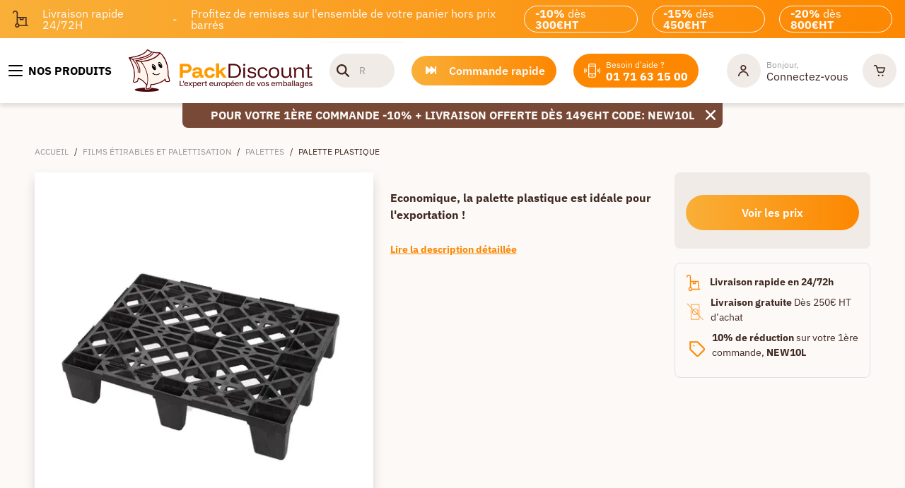

--- FILE ---
content_type: text/html; charset=utf-8
request_url: https://www.packdiscount.com/films-etirables-et-palettisation/palettes/palette-plastique-prdP00180-ctg7.75
body_size: 52758
content:
<!DOCTYPE html><html lang="fr-FR"><head>
    <meta charset="utf-8">
    <base href="/" />
    <meta name="robots" content="index, follow">
    <meta name="viewport" content="width=device-width, initial-scale=1">
    <style type="text/css" id="fa-auto-css">:root, :host {
  --fa-font-solid: normal 900 1em/1 "Font Awesome 6 Free";
  --fa-font-regular: normal 400 1em/1 "Font Awesome 6 Free";
  --fa-font-light: normal 300 1em/1 "Font Awesome 6 Pro";
  --fa-font-thin: normal 100 1em/1 "Font Awesome 6 Pro";
  --fa-font-duotone: normal 900 1em/1 "Font Awesome 6 Duotone";
  --fa-font-duotone-regular: normal 400 1em/1 "Font Awesome 6 Duotone";
  --fa-font-duotone-light: normal 300 1em/1 "Font Awesome 6 Duotone";
  --fa-font-duotone-thin: normal 100 1em/1 "Font Awesome 6 Duotone";
  --fa-font-brands: normal 400 1em/1 "Font Awesome 6 Brands";
  --fa-font-sharp-solid: normal 900 1em/1 "Font Awesome 6 Sharp";
  --fa-font-sharp-regular: normal 400 1em/1 "Font Awesome 6 Sharp";
  --fa-font-sharp-light: normal 300 1em/1 "Font Awesome 6 Sharp";
  --fa-font-sharp-thin: normal 100 1em/1 "Font Awesome 6 Sharp";
  --fa-font-sharp-duotone-solid: normal 900 1em/1 "Font Awesome 6 Sharp Duotone";
  --fa-font-sharp-duotone-regular: normal 400 1em/1 "Font Awesome 6 Sharp Duotone";
  --fa-font-sharp-duotone-light: normal 300 1em/1 "Font Awesome 6 Sharp Duotone";
  --fa-font-sharp-duotone-thin: normal 100 1em/1 "Font Awesome 6 Sharp Duotone";
}

svg:not(:root).svg-inline--fa, svg:not(:host).svg-inline--fa {
  overflow: visible;
  box-sizing: content-box;
}

.svg-inline--fa {
  display: var(--fa-display, inline-block);
  height: 1em;
  overflow: visible;
  vertical-align: -0.125em;
}
.svg-inline--fa.fa-2xs {
  vertical-align: 0.1em;
}
.svg-inline--fa.fa-xs {
  vertical-align: 0em;
}
.svg-inline--fa.fa-sm {
  vertical-align: -0.0714285705em;
}
.svg-inline--fa.fa-lg {
  vertical-align: -0.2em;
}
.svg-inline--fa.fa-xl {
  vertical-align: -0.25em;
}
.svg-inline--fa.fa-2xl {
  vertical-align: -0.3125em;
}
.svg-inline--fa.fa-pull-left {
  margin-right: var(--fa-pull-margin, 0.3em);
  width: auto;
}
.svg-inline--fa.fa-pull-right {
  margin-left: var(--fa-pull-margin, 0.3em);
  width: auto;
}
.svg-inline--fa.fa-li {
  width: var(--fa-li-width, 2em);
  top: 0.25em;
}
.svg-inline--fa.fa-fw {
  width: var(--fa-fw-width, 1.25em);
}

.fa-layers svg.svg-inline--fa {
  bottom: 0;
  left: 0;
  margin: auto;
  position: absolute;
  right: 0;
  top: 0;
}

.fa-layers-counter, .fa-layers-text {
  display: inline-block;
  position: absolute;
  text-align: center;
}

.fa-layers {
  display: inline-block;
  height: 1em;
  position: relative;
  text-align: center;
  vertical-align: -0.125em;
  width: 1em;
}
.fa-layers svg.svg-inline--fa {
  transform-origin: center center;
}

.fa-layers-text {
  left: 50%;
  top: 50%;
  transform: translate(-50%, -50%);
  transform-origin: center center;
}

.fa-layers-counter {
  background-color: var(--fa-counter-background-color, #ff253a);
  border-radius: var(--fa-counter-border-radius, 1em);
  box-sizing: border-box;
  color: var(--fa-inverse, #fff);
  line-height: var(--fa-counter-line-height, 1);
  max-width: var(--fa-counter-max-width, 5em);
  min-width: var(--fa-counter-min-width, 1.5em);
  overflow: hidden;
  padding: var(--fa-counter-padding, 0.25em 0.5em);
  right: var(--fa-right, 0);
  text-overflow: ellipsis;
  top: var(--fa-top, 0);
  transform: scale(var(--fa-counter-scale, 0.25));
  transform-origin: top right;
}

.fa-layers-bottom-right {
  bottom: var(--fa-bottom, 0);
  right: var(--fa-right, 0);
  top: auto;
  transform: scale(var(--fa-layers-scale, 0.25));
  transform-origin: bottom right;
}

.fa-layers-bottom-left {
  bottom: var(--fa-bottom, 0);
  left: var(--fa-left, 0);
  right: auto;
  top: auto;
  transform: scale(var(--fa-layers-scale, 0.25));
  transform-origin: bottom left;
}

.fa-layers-top-right {
  top: var(--fa-top, 0);
  right: var(--fa-right, 0);
  transform: scale(var(--fa-layers-scale, 0.25));
  transform-origin: top right;
}

.fa-layers-top-left {
  left: var(--fa-left, 0);
  right: auto;
  top: var(--fa-top, 0);
  transform: scale(var(--fa-layers-scale, 0.25));
  transform-origin: top left;
}

.fa-1x {
  font-size: 1em;
}

.fa-2x {
  font-size: 2em;
}

.fa-3x {
  font-size: 3em;
}

.fa-4x {
  font-size: 4em;
}

.fa-5x {
  font-size: 5em;
}

.fa-6x {
  font-size: 6em;
}

.fa-7x {
  font-size: 7em;
}

.fa-8x {
  font-size: 8em;
}

.fa-9x {
  font-size: 9em;
}

.fa-10x {
  font-size: 10em;
}

.fa-2xs {
  font-size: 0.625em;
  line-height: 0.1em;
  vertical-align: 0.225em;
}

.fa-xs {
  font-size: 0.75em;
  line-height: 0.0833333337em;
  vertical-align: 0.125em;
}

.fa-sm {
  font-size: 0.875em;
  line-height: 0.0714285718em;
  vertical-align: 0.0535714295em;
}

.fa-lg {
  font-size: 1.25em;
  line-height: 0.05em;
  vertical-align: -0.075em;
}

.fa-xl {
  font-size: 1.5em;
  line-height: 0.0416666682em;
  vertical-align: -0.125em;
}

.fa-2xl {
  font-size: 2em;
  line-height: 0.03125em;
  vertical-align: -0.1875em;
}

.fa-fw {
  text-align: center;
  width: 1.25em;
}

.fa-ul {
  list-style-type: none;
  margin-left: var(--fa-li-margin, 2.5em);
  padding-left: 0;
}
.fa-ul > li {
  position: relative;
}

.fa-li {
  left: calc(-1 * var(--fa-li-width, 2em));
  position: absolute;
  text-align: center;
  width: var(--fa-li-width, 2em);
  line-height: inherit;
}

.fa-border {
  border-color: var(--fa-border-color, #eee);
  border-radius: var(--fa-border-radius, 0.1em);
  border-style: var(--fa-border-style, solid);
  border-width: var(--fa-border-width, 0.08em);
  padding: var(--fa-border-padding, 0.2em 0.25em 0.15em);
}

.fa-pull-left {
  float: left;
  margin-right: var(--fa-pull-margin, 0.3em);
}

.fa-pull-right {
  float: right;
  margin-left: var(--fa-pull-margin, 0.3em);
}

.fa-beat {
  animation-name: fa-beat;
  animation-delay: var(--fa-animation-delay, 0s);
  animation-direction: var(--fa-animation-direction, normal);
  animation-duration: var(--fa-animation-duration, 1s);
  animation-iteration-count: var(--fa-animation-iteration-count, infinite);
  animation-timing-function: var(--fa-animation-timing, ease-in-out);
}

.fa-bounce {
  animation-name: fa-bounce;
  animation-delay: var(--fa-animation-delay, 0s);
  animation-direction: var(--fa-animation-direction, normal);
  animation-duration: var(--fa-animation-duration, 1s);
  animation-iteration-count: var(--fa-animation-iteration-count, infinite);
  animation-timing-function: var(--fa-animation-timing, cubic-bezier(0.28, 0.84, 0.42, 1));
}

.fa-fade {
  animation-name: fa-fade;
  animation-delay: var(--fa-animation-delay, 0s);
  animation-direction: var(--fa-animation-direction, normal);
  animation-duration: var(--fa-animation-duration, 1s);
  animation-iteration-count: var(--fa-animation-iteration-count, infinite);
  animation-timing-function: var(--fa-animation-timing, cubic-bezier(0.4, 0, 0.6, 1));
}

.fa-beat-fade {
  animation-name: fa-beat-fade;
  animation-delay: var(--fa-animation-delay, 0s);
  animation-direction: var(--fa-animation-direction, normal);
  animation-duration: var(--fa-animation-duration, 1s);
  animation-iteration-count: var(--fa-animation-iteration-count, infinite);
  animation-timing-function: var(--fa-animation-timing, cubic-bezier(0.4, 0, 0.6, 1));
}

.fa-flip {
  animation-name: fa-flip;
  animation-delay: var(--fa-animation-delay, 0s);
  animation-direction: var(--fa-animation-direction, normal);
  animation-duration: var(--fa-animation-duration, 1s);
  animation-iteration-count: var(--fa-animation-iteration-count, infinite);
  animation-timing-function: var(--fa-animation-timing, ease-in-out);
}

.fa-shake {
  animation-name: fa-shake;
  animation-delay: var(--fa-animation-delay, 0s);
  animation-direction: var(--fa-animation-direction, normal);
  animation-duration: var(--fa-animation-duration, 1s);
  animation-iteration-count: var(--fa-animation-iteration-count, infinite);
  animation-timing-function: var(--fa-animation-timing, linear);
}

.fa-spin {
  animation-name: fa-spin;
  animation-delay: var(--fa-animation-delay, 0s);
  animation-direction: var(--fa-animation-direction, normal);
  animation-duration: var(--fa-animation-duration, 2s);
  animation-iteration-count: var(--fa-animation-iteration-count, infinite);
  animation-timing-function: var(--fa-animation-timing, linear);
}

.fa-spin-reverse {
  --fa-animation-direction: reverse;
}

.fa-pulse,
.fa-spin-pulse {
  animation-name: fa-spin;
  animation-direction: var(--fa-animation-direction, normal);
  animation-duration: var(--fa-animation-duration, 1s);
  animation-iteration-count: var(--fa-animation-iteration-count, infinite);
  animation-timing-function: var(--fa-animation-timing, steps(8));
}

@media (prefers-reduced-motion: reduce) {
  .fa-beat,
.fa-bounce,
.fa-fade,
.fa-beat-fade,
.fa-flip,
.fa-pulse,
.fa-shake,
.fa-spin,
.fa-spin-pulse {
    animation-delay: -1ms;
    animation-duration: 1ms;
    animation-iteration-count: 1;
    transition-delay: 0s;
    transition-duration: 0s;
  }
}
@keyframes fa-beat {
  0%, 90% {
    transform: scale(1);
  }
  45% {
    transform: scale(var(--fa-beat-scale, 1.25));
  }
}
@keyframes fa-bounce {
  0% {
    transform: scale(1, 1) translateY(0);
  }
  10% {
    transform: scale(var(--fa-bounce-start-scale-x, 1.1), var(--fa-bounce-start-scale-y, 0.9)) translateY(0);
  }
  30% {
    transform: scale(var(--fa-bounce-jump-scale-x, 0.9), var(--fa-bounce-jump-scale-y, 1.1)) translateY(var(--fa-bounce-height, -0.5em));
  }
  50% {
    transform: scale(var(--fa-bounce-land-scale-x, 1.05), var(--fa-bounce-land-scale-y, 0.95)) translateY(0);
  }
  57% {
    transform: scale(1, 1) translateY(var(--fa-bounce-rebound, -0.125em));
  }
  64% {
    transform: scale(1, 1) translateY(0);
  }
  100% {
    transform: scale(1, 1) translateY(0);
  }
}
@keyframes fa-fade {
  50% {
    opacity: var(--fa-fade-opacity, 0.4);
  }
}
@keyframes fa-beat-fade {
  0%, 100% {
    opacity: var(--fa-beat-fade-opacity, 0.4);
    transform: scale(1);
  }
  50% {
    opacity: 1;
    transform: scale(var(--fa-beat-fade-scale, 1.125));
  }
}
@keyframes fa-flip {
  50% {
    transform: rotate3d(var(--fa-flip-x, 0), var(--fa-flip-y, 1), var(--fa-flip-z, 0), var(--fa-flip-angle, -180deg));
  }
}
@keyframes fa-shake {
  0% {
    transform: rotate(-15deg);
  }
  4% {
    transform: rotate(15deg);
  }
  8%, 24% {
    transform: rotate(-18deg);
  }
  12%, 28% {
    transform: rotate(18deg);
  }
  16% {
    transform: rotate(-22deg);
  }
  20% {
    transform: rotate(22deg);
  }
  32% {
    transform: rotate(-12deg);
  }
  36% {
    transform: rotate(12deg);
  }
  40%, 100% {
    transform: rotate(0deg);
  }
}
@keyframes fa-spin {
  0% {
    transform: rotate(0deg);
  }
  100% {
    transform: rotate(360deg);
  }
}
.fa-rotate-90 {
  transform: rotate(90deg);
}

.fa-rotate-180 {
  transform: rotate(180deg);
}

.fa-rotate-270 {
  transform: rotate(270deg);
}

.fa-flip-horizontal {
  transform: scale(-1, 1);
}

.fa-flip-vertical {
  transform: scale(1, -1);
}

.fa-flip-both,
.fa-flip-horizontal.fa-flip-vertical {
  transform: scale(-1, -1);
}

.fa-rotate-by {
  transform: rotate(var(--fa-rotate-angle, 0));
}

.fa-stack {
  display: inline-block;
  vertical-align: middle;
  height: 2em;
  position: relative;
  width: 2.5em;
}

.fa-stack-1x,
.fa-stack-2x {
  bottom: 0;
  left: 0;
  margin: auto;
  position: absolute;
  right: 0;
  top: 0;
  z-index: var(--fa-stack-z-index, auto);
}

.svg-inline--fa.fa-stack-1x {
  height: 1em;
  width: 1.25em;
}
.svg-inline--fa.fa-stack-2x {
  height: 2em;
  width: 2.5em;
}

.fa-inverse {
  color: var(--fa-inverse, #fff);
}

.sr-only,
.fa-sr-only {
  position: absolute;
  width: 1px;
  height: 1px;
  padding: 0;
  margin: -1px;
  overflow: hidden;
  clip: rect(0, 0, 0, 0);
  white-space: nowrap;
  border-width: 0;
}

.sr-only-focusable:not(:focus),
.fa-sr-only-focusable:not(:focus) {
  position: absolute;
  width: 1px;
  height: 1px;
  padding: 0;
  margin: -1px;
  overflow: hidden;
  clip: rect(0, 0, 0, 0);
  white-space: nowrap;
  border-width: 0;
}

.svg-inline--fa .fa-primary {
  fill: var(--fa-primary-color, currentColor);
  opacity: var(--fa-primary-opacity, 1);
}

.svg-inline--fa .fa-secondary {
  fill: var(--fa-secondary-color, currentColor);
  opacity: var(--fa-secondary-opacity, 0.4);
}

.svg-inline--fa.fa-swap-opacity .fa-primary {
  opacity: var(--fa-secondary-opacity, 0.4);
}

.svg-inline--fa.fa-swap-opacity .fa-secondary {
  opacity: var(--fa-primary-opacity, 1);
}

.svg-inline--fa mask .fa-primary,
.svg-inline--fa mask .fa-secondary {
  fill: black;
}</style><link rel="icon" type="image/x-icon" href="/assets/themes/packdiscount/img/favicon/favicon.ico">
    <link rel="apple-touch-icon" href="/assets/themes/packdiscount/img/logo_192x192.png">
    <link rel="apple-touch-icon" sizes="152x152" href="/assets/themes/packdiscount/img/logo_192x192.png">
    <link rel="apple-touch-icon" sizes="180x180" href="/assets/themes/packdiscount/img/logo_192x192.png">
    <link rel="apple-touch-icon" sizes="167x167" href="/assets/themes/packdiscount/img/logo_192x192.png">
    <link rel="manifest" href="/assets/themes/packdiscount/manifest.webmanifest">
    <link rel="preconnect" href="https://fonts.googleapis.com" crossorigin="">
    <link rel="preconnect" href="https://fonts.gstatic.com" crossorigin="">
    <link rel="preconnect" href="https://res.cloudinary.com" crossorigin="">
    <link rel="preload" href="https://fonts.googleapis.com/css2?family=IBM+Plex+Sans:wght@400;500;600;700&amp;display=swap" as="style" type="text/css" crossorigin="anonymous">
    <style>@font-face{font-family:'IBM Plex Sans';font-style:normal;font-weight:400;font-stretch:100%;font-display:swap;src:url(https://fonts.gstatic.com/s/ibmplexsans/v23/zYXzKVElMYYaJe8bpLHnCwDKr932-G7dytD-Dmu1syxTKYbABA.woff2) format('woff2');unicode-range:U+0460-052F, U+1C80-1C8A, U+20B4, U+2DE0-2DFF, U+A640-A69F, U+FE2E-FE2F;}@font-face{font-family:'IBM Plex Sans';font-style:normal;font-weight:400;font-stretch:100%;font-display:swap;src:url(https://fonts.gstatic.com/s/ibmplexsans/v23/zYXzKVElMYYaJe8bpLHnCwDKr932-G7dytD-Dmu1syxaKYbABA.woff2) format('woff2');unicode-range:U+0301, U+0400-045F, U+0490-0491, U+04B0-04B1, U+2116;}@font-face{font-family:'IBM Plex Sans';font-style:normal;font-weight:400;font-stretch:100%;font-display:swap;src:url(https://fonts.gstatic.com/s/ibmplexsans/v23/zYXzKVElMYYaJe8bpLHnCwDKr932-G7dytD-Dmu1syxdKYbABA.woff2) format('woff2');unicode-range:U+0370-0377, U+037A-037F, U+0384-038A, U+038C, U+038E-03A1, U+03A3-03FF;}@font-face{font-family:'IBM Plex Sans';font-style:normal;font-weight:400;font-stretch:100%;font-display:swap;src:url(https://fonts.gstatic.com/s/ibmplexsans/v23/zYXzKVElMYYaJe8bpLHnCwDKr932-G7dytD-Dmu1syxRKYbABA.woff2) format('woff2');unicode-range:U+0102-0103, U+0110-0111, U+0128-0129, U+0168-0169, U+01A0-01A1, U+01AF-01B0, U+0300-0301, U+0303-0304, U+0308-0309, U+0323, U+0329, U+1EA0-1EF9, U+20AB;}@font-face{font-family:'IBM Plex Sans';font-style:normal;font-weight:400;font-stretch:100%;font-display:swap;src:url(https://fonts.gstatic.com/s/ibmplexsans/v23/zYXzKVElMYYaJe8bpLHnCwDKr932-G7dytD-Dmu1syxQKYbABA.woff2) format('woff2');unicode-range:U+0100-02BA, U+02BD-02C5, U+02C7-02CC, U+02CE-02D7, U+02DD-02FF, U+0304, U+0308, U+0329, U+1D00-1DBF, U+1E00-1E9F, U+1EF2-1EFF, U+2020, U+20A0-20AB, U+20AD-20C0, U+2113, U+2C60-2C7F, U+A720-A7FF;}@font-face{font-family:'IBM Plex Sans';font-style:normal;font-weight:400;font-stretch:100%;font-display:swap;src:url(https://fonts.gstatic.com/s/ibmplexsans/v23/zYXzKVElMYYaJe8bpLHnCwDKr932-G7dytD-Dmu1syxeKYY.woff2) format('woff2');unicode-range:U+0000-00FF, U+0131, U+0152-0153, U+02BB-02BC, U+02C6, U+02DA, U+02DC, U+0304, U+0308, U+0329, U+2000-206F, U+20AC, U+2122, U+2191, U+2193, U+2212, U+2215, U+FEFF, U+FFFD;}@font-face{font-family:'IBM Plex Sans';font-style:normal;font-weight:500;font-stretch:100%;font-display:swap;src:url(https://fonts.gstatic.com/s/ibmplexsans/v23/zYXzKVElMYYaJe8bpLHnCwDKr932-G7dytD-Dmu1syxTKYbABA.woff2) format('woff2');unicode-range:U+0460-052F, U+1C80-1C8A, U+20B4, U+2DE0-2DFF, U+A640-A69F, U+FE2E-FE2F;}@font-face{font-family:'IBM Plex Sans';font-style:normal;font-weight:500;font-stretch:100%;font-display:swap;src:url(https://fonts.gstatic.com/s/ibmplexsans/v23/zYXzKVElMYYaJe8bpLHnCwDKr932-G7dytD-Dmu1syxaKYbABA.woff2) format('woff2');unicode-range:U+0301, U+0400-045F, U+0490-0491, U+04B0-04B1, U+2116;}@font-face{font-family:'IBM Plex Sans';font-style:normal;font-weight:500;font-stretch:100%;font-display:swap;src:url(https://fonts.gstatic.com/s/ibmplexsans/v23/zYXzKVElMYYaJe8bpLHnCwDKr932-G7dytD-Dmu1syxdKYbABA.woff2) format('woff2');unicode-range:U+0370-0377, U+037A-037F, U+0384-038A, U+038C, U+038E-03A1, U+03A3-03FF;}@font-face{font-family:'IBM Plex Sans';font-style:normal;font-weight:500;font-stretch:100%;font-display:swap;src:url(https://fonts.gstatic.com/s/ibmplexsans/v23/zYXzKVElMYYaJe8bpLHnCwDKr932-G7dytD-Dmu1syxRKYbABA.woff2) format('woff2');unicode-range:U+0102-0103, U+0110-0111, U+0128-0129, U+0168-0169, U+01A0-01A1, U+01AF-01B0, U+0300-0301, U+0303-0304, U+0308-0309, U+0323, U+0329, U+1EA0-1EF9, U+20AB;}@font-face{font-family:'IBM Plex Sans';font-style:normal;font-weight:500;font-stretch:100%;font-display:swap;src:url(https://fonts.gstatic.com/s/ibmplexsans/v23/zYXzKVElMYYaJe8bpLHnCwDKr932-G7dytD-Dmu1syxQKYbABA.woff2) format('woff2');unicode-range:U+0100-02BA, U+02BD-02C5, U+02C7-02CC, U+02CE-02D7, U+02DD-02FF, U+0304, U+0308, U+0329, U+1D00-1DBF, U+1E00-1E9F, U+1EF2-1EFF, U+2020, U+20A0-20AB, U+20AD-20C0, U+2113, U+2C60-2C7F, U+A720-A7FF;}@font-face{font-family:'IBM Plex Sans';font-style:normal;font-weight:500;font-stretch:100%;font-display:swap;src:url(https://fonts.gstatic.com/s/ibmplexsans/v23/zYXzKVElMYYaJe8bpLHnCwDKr932-G7dytD-Dmu1syxeKYY.woff2) format('woff2');unicode-range:U+0000-00FF, U+0131, U+0152-0153, U+02BB-02BC, U+02C6, U+02DA, U+02DC, U+0304, U+0308, U+0329, U+2000-206F, U+20AC, U+2122, U+2191, U+2193, U+2212, U+2215, U+FEFF, U+FFFD;}@font-face{font-family:'IBM Plex Sans';font-style:normal;font-weight:600;font-stretch:100%;font-display:swap;src:url(https://fonts.gstatic.com/s/ibmplexsans/v23/zYXzKVElMYYaJe8bpLHnCwDKr932-G7dytD-Dmu1syxTKYbABA.woff2) format('woff2');unicode-range:U+0460-052F, U+1C80-1C8A, U+20B4, U+2DE0-2DFF, U+A640-A69F, U+FE2E-FE2F;}@font-face{font-family:'IBM Plex Sans';font-style:normal;font-weight:600;font-stretch:100%;font-display:swap;src:url(https://fonts.gstatic.com/s/ibmplexsans/v23/zYXzKVElMYYaJe8bpLHnCwDKr932-G7dytD-Dmu1syxaKYbABA.woff2) format('woff2');unicode-range:U+0301, U+0400-045F, U+0490-0491, U+04B0-04B1, U+2116;}@font-face{font-family:'IBM Plex Sans';font-style:normal;font-weight:600;font-stretch:100%;font-display:swap;src:url(https://fonts.gstatic.com/s/ibmplexsans/v23/zYXzKVElMYYaJe8bpLHnCwDKr932-G7dytD-Dmu1syxdKYbABA.woff2) format('woff2');unicode-range:U+0370-0377, U+037A-037F, U+0384-038A, U+038C, U+038E-03A1, U+03A3-03FF;}@font-face{font-family:'IBM Plex Sans';font-style:normal;font-weight:600;font-stretch:100%;font-display:swap;src:url(https://fonts.gstatic.com/s/ibmplexsans/v23/zYXzKVElMYYaJe8bpLHnCwDKr932-G7dytD-Dmu1syxRKYbABA.woff2) format('woff2');unicode-range:U+0102-0103, U+0110-0111, U+0128-0129, U+0168-0169, U+01A0-01A1, U+01AF-01B0, U+0300-0301, U+0303-0304, U+0308-0309, U+0323, U+0329, U+1EA0-1EF9, U+20AB;}@font-face{font-family:'IBM Plex Sans';font-style:normal;font-weight:600;font-stretch:100%;font-display:swap;src:url(https://fonts.gstatic.com/s/ibmplexsans/v23/zYXzKVElMYYaJe8bpLHnCwDKr932-G7dytD-Dmu1syxQKYbABA.woff2) format('woff2');unicode-range:U+0100-02BA, U+02BD-02C5, U+02C7-02CC, U+02CE-02D7, U+02DD-02FF, U+0304, U+0308, U+0329, U+1D00-1DBF, U+1E00-1E9F, U+1EF2-1EFF, U+2020, U+20A0-20AB, U+20AD-20C0, U+2113, U+2C60-2C7F, U+A720-A7FF;}@font-face{font-family:'IBM Plex Sans';font-style:normal;font-weight:600;font-stretch:100%;font-display:swap;src:url(https://fonts.gstatic.com/s/ibmplexsans/v23/zYXzKVElMYYaJe8bpLHnCwDKr932-G7dytD-Dmu1syxeKYY.woff2) format('woff2');unicode-range:U+0000-00FF, U+0131, U+0152-0153, U+02BB-02BC, U+02C6, U+02DA, U+02DC, U+0304, U+0308, U+0329, U+2000-206F, U+20AC, U+2122, U+2191, U+2193, U+2212, U+2215, U+FEFF, U+FFFD;}@font-face{font-family:'IBM Plex Sans';font-style:normal;font-weight:700;font-stretch:100%;font-display:swap;src:url(https://fonts.gstatic.com/s/ibmplexsans/v23/zYXzKVElMYYaJe8bpLHnCwDKr932-G7dytD-Dmu1syxTKYbABA.woff2) format('woff2');unicode-range:U+0460-052F, U+1C80-1C8A, U+20B4, U+2DE0-2DFF, U+A640-A69F, U+FE2E-FE2F;}@font-face{font-family:'IBM Plex Sans';font-style:normal;font-weight:700;font-stretch:100%;font-display:swap;src:url(https://fonts.gstatic.com/s/ibmplexsans/v23/zYXzKVElMYYaJe8bpLHnCwDKr932-G7dytD-Dmu1syxaKYbABA.woff2) format('woff2');unicode-range:U+0301, U+0400-045F, U+0490-0491, U+04B0-04B1, U+2116;}@font-face{font-family:'IBM Plex Sans';font-style:normal;font-weight:700;font-stretch:100%;font-display:swap;src:url(https://fonts.gstatic.com/s/ibmplexsans/v23/zYXzKVElMYYaJe8bpLHnCwDKr932-G7dytD-Dmu1syxdKYbABA.woff2) format('woff2');unicode-range:U+0370-0377, U+037A-037F, U+0384-038A, U+038C, U+038E-03A1, U+03A3-03FF;}@font-face{font-family:'IBM Plex Sans';font-style:normal;font-weight:700;font-stretch:100%;font-display:swap;src:url(https://fonts.gstatic.com/s/ibmplexsans/v23/zYXzKVElMYYaJe8bpLHnCwDKr932-G7dytD-Dmu1syxRKYbABA.woff2) format('woff2');unicode-range:U+0102-0103, U+0110-0111, U+0128-0129, U+0168-0169, U+01A0-01A1, U+01AF-01B0, U+0300-0301, U+0303-0304, U+0308-0309, U+0323, U+0329, U+1EA0-1EF9, U+20AB;}@font-face{font-family:'IBM Plex Sans';font-style:normal;font-weight:700;font-stretch:100%;font-display:swap;src:url(https://fonts.gstatic.com/s/ibmplexsans/v23/zYXzKVElMYYaJe8bpLHnCwDKr932-G7dytD-Dmu1syxQKYbABA.woff2) format('woff2');unicode-range:U+0100-02BA, U+02BD-02C5, U+02C7-02CC, U+02CE-02D7, U+02DD-02FF, U+0304, U+0308, U+0329, U+1D00-1DBF, U+1E00-1E9F, U+1EF2-1EFF, U+2020, U+20A0-20AB, U+20AD-20C0, U+2113, U+2C60-2C7F, U+A720-A7FF;}@font-face{font-family:'IBM Plex Sans';font-style:normal;font-weight:700;font-stretch:100%;font-display:swap;src:url(https://fonts.gstatic.com/s/ibmplexsans/v23/zYXzKVElMYYaJe8bpLHnCwDKr932-G7dytD-Dmu1syxeKYY.woff2) format('woff2');unicode-range:U+0000-00FF, U+0131, U+0152-0153, U+02BB-02BC, U+02C6, U+02DA, U+02DC, U+0304, U+0308, U+0329, U+2000-206F, U+20AC, U+2122, U+2191, U+2193, U+2212, U+2215, U+FEFF, U+FFFD;}</style>

  <link rel="preload" href="/styles.65bd3f38dfff5023.css" as="style">
             <link rel="stylesheet" href="/styles.65bd3f38dfff5023.css"><meta name="theme-color" content="#688dc3"><style>
      .svg-inline--fa {
        height: 1em;
      } /* fontawesome initial load optimization */
    </style><meta property="og:locale" content="fr_FR"><meta property="og:type" content="website"><meta property="og:image" content="https://res.cloudinary.com/dpznhwpet/s--p8il0NqS--/f_webp,h_500,q_auto:good,w_500/images/palette-plastique-Packdiscount.jpg"><meta property="pwa-version" content="5.0.0 built Thu Dec 11 2025 12:10:33 GMT+0000 (Coordinated Universal Time) - configuration:packdiscount,production service-worker:false"><script async="" src="https://eu1-config.doofinder.com/2.x/caa5dc33-f0d3-4b37-9b53-c1a00e80351d.js"></script><style ng-app-id="intershop-pwa">[_nghost-intershop-pwa-c4102219205]:empty{display:none}</style><title>Palette plastique| Packdiscount</title><meta property="og:title" content="Palette plastique| Packdiscount"><meta name="description" content="Palette plastique idéale pour l’exportation disponible sur Packdiscount. Achetez vos palettes économiques et bénéficiez d’une livraison rapide en France."><meta property="og:description" content="Palette plastique idéale pour l’exportation disponible sur Packdiscount. Achetez vos palettes économiques et bénéficiez d’une livraison rapide en France."><link rel="canonical" href="https://www.packdiscount.com/films-etirables-et-palettisation/palettes/palette-plastique-prdP00180-ctg7.75"><meta property="og:url" content="https://www.packdiscount.com/films-etirables-et-palettisation/palettes/palette-plastique-prdP00180-ctg7.75"><style ng-app-id="intershop-pwa">swiper{display:block}
</style><link as="image" href="https://res.cloudinary.com/dpznhwpet/s--p8il0NqS--/f_webp,h_500,q_auto:good,w_500/images/palette-plastique-Packdiscount.jpg" rel="preload" fetchpriority="high"><link as="image" href="https://res.cloudinary.com/dpznhwpet/s--q_ZAURB8--/f_webp,h_110,q_auto:good,w_110/images/palette-plastique-Packdiscount.jpg" rel="preload" fetchpriority="high"><script type="application/ld+json">[{"@context":"https://schema.org/","@type":"BreadcrumbList","itemListElement":[{"@type":"ListItem","position":1,"name":"Accueil","item":"https://www.packdiscount.com"},{"@type":"ListItem","position":2,"name":"Films étirables et palettisation","item":"https://www.packdiscount.com/films-etirables-et-palettisation-ctg7"},{"@type":"ListItem","position":3,"name":"Palettes","item":"https://www.packdiscount.com/films-etirables-et-palettisation/palettes-ctg7.75"},{"@type":"ListItem","position":4,"name":"Palette plastique","item":"https://www.packdiscount.com/films-etirables-et-palettisation/palettes/palette-plastique-prdP00180-ctg7.75"}]},{"@context":"https://schema.org/","@type":"Product","name":"Palette plastique","image":["https://res.cloudinary.com/dpznhwpet/s--p8il0NqS--/f_webp,h_500,q_auto:good,w_500/images/palette-plastique-Packdiscount.jpg"],"offers":{"@type":"AggregateOffer","url":"https://www.packdiscount.com/films-etirables-et-palettisation/palettes/palette-plastique-prdP00180-ctg7.75","priceCurrency":"EUR","price":"10.32","lowPrice":"10.32","availability":"https://schema.org/InStock"},"aggregateRating":{"@type":"AggregateRating","ratingValue":5,"reviewCount":2,"bestRating":"5","worstRating":"1"},"review":[{"@type":"Review","author":{"@type":"Person","givenName":"Jean-Marc","name":"R Jean-Marc","familyName":"R"},"datePublished":"2025-11-06T02:46:38.000Z","reviewBody":"Les palettes en plastique sont bien pratique et vont être bien utiles","reviewRating":{"@type":"Rating","bestRating":5,"worstRating":1,"ratingValue":5}},{"@type":"Review","author":{"@type":"Person","givenName":"ludivine","name":"L ludivine","familyName":"L"},"datePublished":"2025-09-26T03:43:04.000Z","reviewBody":"très pratique !","reviewRating":{"@type":"Rating","bestRating":5,"worstRating":1,"ratingValue":5}}]}]</script><link rel="alternate" href="https://www.packdiscount.com/films-etirables-et-palettisation/palettes/palette-plastique-prdP00180-ctg7.75" hreflang="x-default"><link rel="alternate" href="https://www.packdiscount.com/films-etirables-et-palettisation/palettes/palette-plastique-prdP00180-ctg7.75" hreflang="fr-fr"><link rel="alternate" href="https://www.packdiscount.be/fr/films-etirables-et-palettisation/palettes/palette-plastique-prdP00180-ctg7.75" hreflang="fr-be"><link rel="alternate" href="https://www.packdiscount.be/nl/rekfolie-en-palletten/palletten/plastic-pallet-prdP00180-ctg7.75" hreflang="nl-be"></head>

    
    
  
  <body><!--nghm-->
    <ish-root ng-version="19.2.14" ngh="55" ng-server-context="ssr"><div class="main-container-full"><header data-testing-id="page-header"><ish-header ngh="12"><!----><!----><!----><ish-header-default ngh="11"><!----><div class="header"><div class="header-top"><custom-lazy-header-banner-promotion ngh="1"><custom-header-banner-promotion ngh="0"><div class="header-banner-promotion d-none d-lg-flex"><div class="text-promo"><img loading="lazy" src="https://res.cloudinary.com/dpznhwpet/image/upload/s--lHYtXVMS--/v1682435530/images/reinsurance/livraison-footer.webp" alt="Livraison rapide" height="26" width="23" class="livraison-footer"></div><div class="text-promo">Livraison rapide 24/72H</div><div class="text-promo">-</div><div class="text-promo">Profitez de remises sur l'ensemble de votre panier hors prix barrés</div><div class="badge-promo"> <b>-10%</b> dès <b>300€HT</b></div><div class="badge-promo"> <b>-15%</b> dès <b>450€HT</b></div><div class="badge-promo"> <b>-20%</b> dès <b>800€HT</b></div></div></custom-header-banner-promotion><!----></custom-lazy-header-banner-promotion></div><div class="header-mid"><div class="container container-full"><div class="row align-items-center"><div class="col-auto order-1"><div class="header-navigation"><a routerlink="/univers" class="d-flex align-items-center cursor-pointer text-black hover-text-orange" aria-label="Nos produits" href="/univers" jsaction="click:;"><fa-icon class="ng-fa-icon" ngh="0"><svg role="img" aria-hidden="true" focusable="false" data-prefix="fas" data-icon="burger" class="svg-inline--fa fa-burger" xmlns="http://www.w3.org/2000/svg" viewBox="0 0 20 16"><path fill="currentColor" d="M1,0h18c0.6,0,1,0.4,1,1l0,0c0,0.6-0.4,1-1,1H1C0.4,2,0,1.6,0,1l0,0C0,0.4,0.4,0,1,0z M1,7h18c0.6,0,1,0.4,1,1 l0,0c0,0.6-0.4,1-1,1H1C0.4,9,0,8.6,0,8l0,0C0,7.4,0.4,7,1,7z M1,14h18c0.6,0,1,0.4,1,1l0,0c0,0.6-0.4,1-1,1H1c-0.6,0-1-0.4-1-1l0,0 C0,14.4,0.4,14,1,14z"></path></svg></fa-icon><span class="text-uppercase text-nowrap pl-2 font-weight-bold d-none d-lg-block">Nos produits</span></a></div></div><div class="col-auto order-2"><div class="header-logo"><a title="Packdiscount" rel="home" routerlink="/" href="/" jsaction="click:;"><!----><!----><img alt="Packdiscount" height="47" width="260" class="logo" src="https://res.cloudinary.com/dpznhwpet/image/upload/s--aX4S-2NE--/f_auto,q_auto/v1/images/logo/logo-principal_couleur_belge"><!----><img alt="Packdiscount" height="47" width="260" class="logo-stiky" src="https://res.cloudinary.com/dpznhwpet/image/upload/s--aX4S-2NE--/f_auto,q_auto/v1/images/logo/logo-principal_couleur_belge"></a></div><!----></div><div class="col col-lg-auto order-3 order-lg-4"><div class="d-none d-md-block"><ish-lazy-quickorder-link ngh="2"><ish-quickorder-link ngh="0"><a routerlink="/quick-order" rel="quick-order" class="btn btn-primary btn-sm w-100" href="/quick-order" jsaction="click:;"><fa-icon class="ng-fa-icon header-icon" ngh="0"><svg role="img" aria-hidden="true" focusable="false" data-prefix="fas" data-icon="forward-fast" class="svg-inline--fa fa-forward-fast" xmlns="http://www.w3.org/2000/svg" viewBox="0 0 512 512"><path fill="currentColor" d="M18.4 445c11.2 5.3 24.5 3.6 34.1-4.4L224 297.7 224 416c0 12.4 7.2 23.7 18.4 29s24.5 3.6 34.1-4.4L448 297.7 448 416c0 17.7 14.3 32 32 32s32-14.3 32-32l0-320c0-17.7-14.3-32-32-32s-32 14.3-32 32l0 118.3L276.5 71.4c-9.5-7.9-22.8-9.7-34.1-4.4S224 83.6 224 96l0 118.3L52.5 71.4c-9.5-7.9-22.8-9.7-34.1-4.4S0 83.6 0 96L0 416c0 12.4 7.2 23.7 18.4 29z"></path></svg></fa-icon><span>Commande rapide</span></a></ish-quickorder-link><!----></ish-lazy-quickorder-link></div></div><div class="col-12 col-lg order-4 order-lg-3 border-t border-t-gray-200 border-lg-t-white"><div class="header-search"><ish-lazy-search-box data-testing-id="search-box-desktop" ngh="5"><ish-search-box ngh="4"><!----><!----><custom-lazy-doo-finder-search ngh="3"><custom-doo-finder-search ngh="0"><div role="search" class="search-box"><div class="search-box-inner"><div class="search-box-container"><div class="search-box-input"><span tabindex="0" aria-hidden="true" data-dfd-focus-sentinel="trap" autocomplete="off" type="text"></span><input autocomplete="off" type="text" class="doofinder-search form-control searchTerm" placeholder="Rechercher un produit, une dimension (cm) ?"><div class="buttons"><button type="submit" name="search" class="btn-search" title="Lancer la recherche"><fa-icon class="ng-fa-icon" ngh="0"><svg role="img" aria-hidden="true" focusable="false" data-prefix="fas" data-icon="magnifying-glass" class="svg-inline--fa fa-magnifying-glass" xmlns="http://www.w3.org/2000/svg" viewBox="0 0 512 512"><path fill="currentColor" d="M416 208c0 45.9-14.9 88.3-40 122.7L502.6 457.4c12.5 12.5 12.5 32.8 0 45.3s-32.8 12.5-45.3 0L330.7 376c-34.4 25.2-76.8 40-122.7 40C93.1 416 0 322.9 0 208S93.1 0 208 0S416 93.1 416 208zM208 352a144 144 0 1 0 0-288 144 144 0 1 0 0 288z"></path></svg></fa-icon></button></div></div></div></div></div></custom-doo-finder-search><!----></custom-lazy-doo-finder-search></ish-search-box><!----></ish-lazy-search-box><!----></div></div><div class="col col-lg-auto order-3 order-lg-4"><div class="header-quickaccess"><div class="header-quickaccess-item d-none d-md-block"><custom-lazy-badge-helper ngh="6"><custom-badge-helper ngh="0"><a class="badge-helper" href="tel:01 71 63 15 00"><fa-icon class="ng-fa-icon fs-20px" ngh="0"><svg role="img" aria-hidden="true" focusable="false" data-prefix="fas" data-icon="phone-volume" class="svg-inline--fa fa-phone-volume" xmlns="http://www.w3.org/2000/svg" viewBox="0 0 23 20"><path fill="currentColor" d="M20.4,8.3c-0.3-0.4-0.9-0.4-1.2-0.1C19,8.4,18.9,8.7,19.1,9c0.2,0.3,0.3,0.6,0.3,1c0,0.4-0.1,0.7-0.3,1 c-0.2,0.2-0.1,0.5,0.1,0.8c0.3,0.3,1,0.3,1.2-0.1c0.4-0.5,0.6-1.1,0.6-1.7C21,9.4,20.8,8.8,20.4,8.3L20.4,8.3z M21.9,6.2	c-0.2-0.3-0.6-0.3-0.8,0c-0.2,0.2-0.2,0.6,0,0.9C21.6,7.9,22,8.9,22,10c0,1.1-0.3,2.1-0.8,2.9c-0.2,0.2-0.2,0.6,0,0.9	c0.2,0.3,0.6,0.3,0.8,0c0.7-1,1.1-2.3,1.1-3.8C23,8.6,22.6,7.3,21.9,6.2L21.9,6.2z M3.8,8.2c-0.3-0.3-1-0.3-1.2,0.1	C2.2,8.8,2,9.4,2,10c0,0.6,0.2,1.2,0.6,1.7c0.3,0.4,0.9,0.4,1.2,0.1C4,11.6,4.1,11.3,3.9,11c-0.2-0.3-0.3-0.6-0.3-1	c0-0.4,0.1-0.7,0.3-1C4,8.7,4,8.4,3.8,8.2L3.8,8.2z M1,10c0-1.1,0.3-2.1,0.8-2.9C2,6.8,2,6.5,1.9,6.2c-0.2-0.3-0.6-0.3-0.8,0	C0.4,7.3,0,8.6,0,10c0,1.4,0.4,2.7,1.1,3.8c0.2,0.3,0.6,0.3,0.8,0c0.2-0.2,0.2-0.6,0-0.9C1.3,12.1,1,11.1,1,10L1,10z M14.6,0H8.3	C7,0,6,1.1,6,2.4v15.3C6,18.9,7.1,20,8.3,20h6.3c1.3,0,2.3-1.1,2.3-2.4l0-15.3C17,1.1,15.9,0,14.6,0z M7.2,2.3 c0-0.6,0.5-1.1,1.1-1.1h0h6.3c0.6,0,1.1,0.5,1.1,1.1l0,0.7H7.2V2.3z M15.8,17.6c0,0.6-0.5,1.1-1.1,1.1H8.3c-0.6,0-1.1-0.5-1.1-1.1	v-2.4h8.6V17.6z M15.8,14H7.2V4.3h8.6V14z M12.5,17c0,1.3-2,1.3-2,0S12.5,15.7,12.5,17z"></path></svg></fa-icon><div class="pl-2"><span class="d-block fs-12px"> Besoin d'aide ?</span><strong>01 71 63 15 00</strong></div></a></custom-badge-helper><!----></custom-lazy-badge-helper></div><div class="header-quickaccess-item"><div class="search-toggler"><!----></div><!----></div><div class="header-quickaccess-item"><ish-login-status ngh="7"><div class="cursor-pointer" title="Mon compte"><a routerlink="/login" rel="nofollow" class="d-flex align-items-center text-nounderline" aria-label="Mon compte" href="/login?returnUrl=%2Faccount" jsaction="click:;"><div class="icon-bubble"><fa-icon class="ng-fa-icon" ngh="0"><svg role="img" aria-hidden="true" focusable="false" data-prefix="fas" data-icon="user" class="svg-inline--fa fa-user" xmlns="http://www.w3.org/2000/svg" viewBox="0 0 20 20"><path fill="currentColor" d="M12.7,8.6c-0.9,0.9-2.2,1.5-3.6,1.5l0,0c-1.3,0-2.6-0.5-3.6-1.5C4.7,7.6,4.1,6.4,4.1,5c0-1.3,0.5-2.6,1.5-3.6 S7.8,0,9.2,0c1.3,0,2.6,0.5,3.6,1.5c0.9,0.9,1.5,2.2,1.5,3.6S13.7,7.6,12.7,8.6z M11.2,3c-0.6-0.6-1.3-0.9-2.1-0.9l0,0 C8.4,2.1,7.6,2.4,7.1,3C6.5,3.5,6.2,4.3,6.2,5c0,0.8,0.3,1.5,0.9,2.1C7.6,7.7,8.4,8,9.2,8c0.8,0,1.5-0.3,2.1-0.9 c0.6-0.6,0.9-1.3,0.9-2.1C12.1,4.3,11.8,3.5,11.2,3z M9.2,12.9c-3.9,0-7.1,3.2-7.1,7.1H0c0-2.4,1-4.8,2.7-6.5 c1.7-1.7,4.1-2.7,6.5-2.7c2.4,0,4.8,1,6.5,2.7c1.7,1.7,2.7,4,2.7,6.5h-2.1C16.2,16.1,13.1,12.9,9.2,12.9z"></path></svg></fa-icon></div><div class="pl-2 line-height-16 d-none d-sm-block"><span class="d-block fs-12px text-gray-600">Bonjour,</span><span class="text-brown-dark">Connectez-vous</span></div></a></div><!----><!----><!----><!----></ish-login-status></div><div class="header-quickaccess-item"><ish-mini-basket data-testing-id="mini-basket" view="full" class="d-md-block" ngh="8"><div ishclickoutside="" class="quick-cart-link d-md-block"><a tabindex="0" class="icon-bubble" title="Afficher le panier" jsaction="click:;"><fa-icon class="ng-fa-icon" ngh="0"><svg role="img" aria-hidden="true" focusable="false" data-prefix="fas" data-icon="cart-shopping" class="svg-inline--fa fa-cart-shopping" xmlns="http://www.w3.org/2000/svg" viewBox="0 0 20 20"><path fill="currentColor" d="M19,4H6L5.3,1.6v0h0C5,0.6,4.1,0,3.2,0H0v2h3.2c0.1,0,0.2,0.1,0.3,0.2l3,9.7h0C6.9,13.2,8,14,9.2,14h6c1.2,0,2.3-0.8,2.7-2 l2-6.5v0c0.1-0.3,0.1-0.7-0.1-1C19.6,4.2,19.3,4,19,4L19,4z M16.1,11.3L16.1,11.3C16,11.7,15.6,12,15.2,12h-6 c-0.4,0-0.8-0.3-0.9-0.7L6.7,6h11.1L16.1,11.3z M10,18.5c0,2-3,2-3,0S10,16.5,10,18.5z M17,18.5c0,2-3,2-3,0S17,16.5,17,18.5z"></path></svg></fa-icon><!----></a><!----></div><!----></ish-mini-basket></div></div></div></div></div></div><div class="header-bottom"><custom-lazy-header-banner-reduction ngh="10"><custom-header-banner-reduction ngh="9"><div class="header-banner-reduction"><fa-icon class="ng-fa-icon header-banner-reduction-close" ngh="0" jsaction="click:;"><svg role="img" aria-hidden="true" focusable="false" data-prefix="fas" data-icon="xmark" class="svg-inline--fa fa-xmark" xmlns="http://www.w3.org/2000/svg" viewBox="0 0 10 9.8"><path fill="currentColor" d="M6.2,4.9l3.6,3.5c0.3,0.3,0.3,0.8,0,1.2c-0.3,0.3-0.9,0.3-1.2,0L5,6.1L1.4,9.5c-0.3,0.3-0.9,0.3-1.2,0 c-0.3-0.3-0.3-0.8,0-1.2l3.6-3.5L0.2,1.4c-0.3-0.3-0.3-0.8,0-1.2s0.9-0.3,1.2,0L5,3.7l3.6-3.5c0.3-0.3,0.9-0.3,1.2,0 c0.3,0.3,0.3,0.8,0,1.2L6.2,4.9z"></path></svg></fa-icon> POUR VOTRE 1ÈRE COMMANDE -10% + LIVRAISON OFFERTE DÈS 149€HT CODE: NEW10L
</div><!----></custom-header-banner-reduction><!----></custom-lazy-header-banner-reduction></div></div></ish-header-default><!----><ish-back-to-top ngh="0"><button type="button" class="btn btn-primary shadow back-to-top-btn" style="display: none;" title="Revenir en haut" jsaction="click:;"><fa-icon class="ng-fa-icon" ngh="0"><svg role="img" aria-hidden="true" focusable="false" data-prefix="fas" data-icon="angle-up" class="svg-inline--fa fa-angle-up" xmlns="http://www.w3.org/2000/svg" viewBox="0 0 448 512"><path fill="currentColor" d="M201.4 137.4c12.5-12.5 32.8-12.5 45.3 0l160 160c12.5 12.5 12.5 32.8 0 45.3s-32.8 12.5-45.3 0L224 205.3 86.6 342.6c-12.5 12.5-32.8 12.5-45.3 0s-12.5-32.8 0-45.3l160-160z"></path></svg></fa-icon></button></ish-back-to-top></ish-header></header><main role="main" class="wrapper"><div class="container main-container"><router-outlet></router-outlet><ish-product-page ngh="36"><div role="main " data-testing-id="product-detail-page" class="product-page"><!----><div><div class="container"><div class="row"><div class="col-12"><ish-breadcrumb ngh="13"><div class="breadcrumbs"><ol class="breadcrumbs-list"><li class="breadcrumbs-list breadcrumbs-list-home"><a rel="home" routerlink="/" class="breadcrumbs-list-link breadcrumbs-list-link-home" href="/" jsaction="click:;">Accueil</a><span class="breadcrumb-list-separator">/</span></li><!----><!----><li class="breadcrumbs-list"><a class="breadcrumbs-list-link" href="/films-etirables-et-palettisation-ctg7" jsaction="click:;">Films étirables et palettisation</a><!----><!----><span class="breadcrumb-list-separator">/</span><!----></li><li class="breadcrumbs-list"><a class="breadcrumbs-list-link" href="/films-etirables-et-palettisation/palettes-ctg7.75" jsaction="click:;">Palettes</a><!----><!----><span class="breadcrumb-list-separator">/</span><!----></li><li class="breadcrumbs-list breadcrumbs-list-active"><!----> Palette plastique <!----><!----></li><!----></ol></div></ish-breadcrumb></div></div></div><div class="container"><div class="row"><div class="col-12"><div class="marketing-area"><ish-content-viewcontext viewcontextid="viewcontext.include.product.content.top" ngh="14"><!----><!----></ish-content-viewcontext></div></div></div></div><div class="container"><div class="row"><div class="col-12"><div class="marketing-area"><ish-content-viewcontext viewcontextid="viewcontext.include.product.base.top" ngh="14"><!----><!----></ish-content-viewcontext></div></div></div></div><div class="container"><div class="row"><div class="col-12"><ish-product-detail ngh="26"><div class="row"><div class="col-12 col-md-5 col-lg-5 mb-5"><ish-product-images ngskiphydration=""><div><div><div class="bg-white shadow rounded mb-4"><swiper class="swiper"><!----><!----><!----><div class="swiper-wrapper"><!----><!----><div data-swiper-slide-index="0" class="swiper-slide"><!----><ish-product-image imagetype="L"><div><img itemprop="image" onerror="this.src='/assets/img/not-available.svg';" priority="" class="product-image" alt="Palette plastique photo du produit image1 L" width="500" height="500" loading="eager" fetchpriority="high" ng-img="true" src="https://res.cloudinary.com/dpznhwpet/s--p8il0NqS--/f_webp,h_500,q_auto:good,w_500/images/palette-plastique-Packdiscount.jpg"><!----><!----><!----><!----><!----></div><!----></ish-product-image><!----><!----><!----></div><!----><!----><!----><!----></div><!----></swiper><ish-product-label><!----></ish-product-label></div></div><!----><div class="d-none d-lg-block"><div data-type="S" class="product-img-thumbs"><div class="product-thumb-set bg-white shadow rounded-sm p-1"><ish-product-image imagetype="S"><div><img itemprop="image" onerror="this.src='/assets/img/not-available.svg';" priority="" class="product-image" alt="Palette plastique photo du produit image1 S" width="110" height="110" loading="eager" fetchpriority="high" ng-img="true" src="https://res.cloudinary.com/dpznhwpet/s--q_ZAURB8--/f_webp,h_110,q_auto:good,w_110/images/palette-plastique-Packdiscount.jpg"><!----><!----><!----><!----><!----></div><!----></ish-product-image></div><!----></div></div></div><!----></ish-product-images></div><div class="col-12 col-md-4 col-lg-4 mb-5"><h1 itemprop="name" class="fs-24px text-brown-dark mb-6"><ish-product-name ngh="15"><!----><!----><!----><!----><!----><!----><!----><!----> Palette plastique <!----><!----><!----><!----><!----></ish-product-name></h1><custom-lazy-verified-reviews-product-rating-widget ngh="17"><custom-verified-reviews-product-rating-widget ngh="16"><div customverifiedreviewsproductwidget="" class="mt-n4 mb-n4z skeepers_product__stars" data-product-id="PAL.28,PAL.29,PAL.30"></div><!----><!----><!----></custom-verified-reviews-product-rating-widget><!----></custom-lazy-verified-reviews-product-rating-widget><!----><div class="row justify-content-center mt-2 mb-2"><div class="col-12"><div class="font-weight-bold mb-4"><div jsaction="click:;">Economique, la palette plastique est idéale pour l'exportation !</div></div><!----><!----></div></div><div class="mb-7"><span class="text-primary text-underline font-weight-bold fs-14px cursor-pointer" jsaction="click:;">Lire la description détaillée</span></div><!----></div><div class="col-12 col-md-6 col-lg-3 mb-5"><div class="bg-beige p-4 rounded mb-5"><div class="d-flex flex-wrap mb-4 text-uppercase"><!----><!----><!----></div><div class="mb-4 text-orange-light font-weight-bold"><ish-product-item-variations ngh="18"><span class="product-variation read-only">3 Variations</span><!----><!----></ish-product-item-variations></div><!----><!----><!----><div class="product-prices fs-14px"><ish-product-price ngh="19"><div data-testing-id="current-price" class="current-price"><div><p class="lower-price-text text-brown-dark">À partir de</p><p class="font-weight-bold">10,32&nbsp;€</p></div><!----></div><!----><!----><!----><!----></ish-product-price></div><ish-product-inventory ngh="20"><!----></ish-product-inventory><ish-product-shipment ngh="21"><!----></ish-product-shipment><ish-lazy-tacton-configure-product ngh="22"><!----></ish-lazy-tacton-configure-product><div class="row form-group form-group-quantity mb-2"><div class="col-12"><ish-product-quantity-label for="product-detail-quantity" ngh="23"><!----></ish-product-quantity-label></div><div class="col-12"><ish-product-quantity id="product-detail-quantity" class="w-150px d-block" ngh="24"><!----></ish-product-quantity></div></div><!----><ish-product-add-to-basket ngh="25"><!----></ish-product-add-to-basket><a class="btn btn-primary btn-sm btn-lg btn-block text-white" jsaction="click:;">Voir les prix</a><!----><!----></div><custom-card-reassurance ngh="0"><div class="border border-gray-100 p-4 rounded fs-14px"><ul class="list-none"><li class="d-flex align-items-center mb-2"><fa-icon class="ng-fa-icon text-orange fs-20px mr-4" ngh="0"><svg role="img" aria-hidden="true" focusable="false" data-prefix="fas" data-icon="dolly" class="svg-inline--fa fa-dolly" xmlns="http://www.w3.org/2000/svg" viewBox="0 0 21 24"><path fill="currentColor" d="M23.1429 23.625H21.4286V11.375C21.4286 10.8918 21.0448 10.5 20.5714 10.5H7.71429V3.9375C7.71429 2.8863 7.3132 1.89755 6.58436 1.15287C5.85541 0.409445 4.88684 0 3.85714 0C1.7303 0 0 1.76635 0 3.9375C0 4.42072 0.383732 4.8125 0.857143 4.8125C1.33055 4.8125 1.71429 4.42072 1.71429 3.9375C1.71429 2.73131 2.67557 1.75 3.85714 1.75C4.42929 1.75 4.96752 1.97761 5.37214 2.39028C5.77704 2.80394 6 3.35344 6 3.9375V21.1107C4.52287 21.5003 3.42857 22.8721 3.42857 24.5C3.42857 26.4299 4.96661 28 6.85714 28C8.4518 28 9.79564 26.8829 10.1772 25.375H23.1429C23.6163 25.375 24 24.9832 24 24.5C24 24.0168 23.6163 23.625 23.1429 23.625ZM15 12.25V14H12.4286V12.25H15ZM6.85714 26.25C5.91188 26.25 5.14286 25.465 5.14286 24.5C5.14286 23.535 5.91188 22.75 6.85714 22.75C7.80241 22.75 8.57143 23.535 8.57143 24.5C8.57143 25.465 7.80241 26.25 6.85714 26.25ZM10.1772 23.625C9.86646 22.3969 8.91734 21.428 7.71429 21.1107V12.25H10.7143V14.875C10.7143 15.3582 11.098 15.75 11.5714 15.75H15.8571C16.3306 15.75 16.7143 15.3582 16.7143 14.875V12.25H19.7143V23.625H10.1772Z"></path></svg></fa-icon><strong>Livraison rapide en 24/72h</strong></li><li class="d-flex align-items-center mb-2"><fa-icon class="ng-fa-icon text-orange fs-20px mr-4" ngh="0"><svg role="img" aria-hidden="true" focusable="false" data-prefix="fas" data-icon="truck" class="svg-inline--fa fa-truck" xmlns="http://www.w3.org/2000/svg" viewBox="0 0 22 24"><path fill="currentColor" d="M1.1405 1.14274C0.956748 1.32649 0.956748 1.62837 1.1405 1.81212L7.633 8.30462L7.633 27.7602C7.633 28.0227 7.843 28.2327 8.1055 28.2327H21.8955C22.158 28.2327 22.368 28.0227 22.368 27.7602L22.368 23.0396L28.1911 28.8627C28.3749 29.0465 28.6768 29.0465 28.8605 28.8627C28.9524 28.7709 29.0005 28.6527 29.0005 28.5302C29.0005 28.4077 28.9524 28.2896 28.8605 28.1977L22.368 21.7052V2.48149C22.368 2.21899 22.158 2.00899 21.8955 2.00899L8.1055 2.00899C7.843 2.00899 7.633 2.21899 7.633 2.48149V6.96587L1.80987 1.14274C1.62612 0.954617 1.32425 0.954617 1.1405 1.14274ZM21.423 27.2877H8.578L8.578 9.24961L10.993 11.6646C10.2361 12.5702 9.78112 13.734 9.78112 15.0027C9.78112 17.8815 12.1217 20.2265 15.0005 20.2265C16.2692 20.2265 17.433 19.7715 18.3386 19.0146L21.423 22.099L21.423 27.2877ZM17.6649 18.3365C16.9342 18.9227 16.0067 19.2771 15.0005 19.2771C12.6424 19.2771 10.7261 17.3609 10.7261 15.0027C10.7261 13.9965 11.0805 13.069 11.6624 12.3384L17.6649 18.3365ZM12.3361 11.669C13.0667 11.0827 13.9942 10.7284 15.0049 10.7284C17.363 10.7284 19.2792 12.6446 19.2792 15.0027C19.2792 16.0134 18.9249 16.9409 18.3386 17.6715L12.3361 11.669ZM8.578 2.94962L21.423 2.94962V20.7559L19.008 18.3409C19.7649 17.4352 20.2199 16.2715 20.2199 14.9984C20.2199 12.1196 17.8792 9.77899 15.0005 9.77899C13.7317 9.77899 12.568 10.234 11.6624 10.9909L8.58237 7.91087L8.578 2.94962Z"></path></svg></fa-icon><span><strong>Livraison gratuite</strong> Dès 250€ HT d’achat</span></li><li class="d-flex align-items-center mb-2"><fa-icon class="ng-fa-icon text-orange fs-20px mr-4" ngh="0"><svg role="img" aria-hidden="true" focusable="false" data-prefix="fas" data-icon="tag" class="svg-inline--fa fa-tag" xmlns="http://www.w3.org/2000/svg" viewBox="0 0 19.17 19.17"><path fill="currentColor" d="M5 4C4.44772 4 4 4.44772 4 5V14.9165C4 15.1816 4.10529 15.4359 4.29271 15.6234L12.7966 24.1318C12.803 24.1381 12.8094 24.1444 12.816 24.1506C13.0809 24.4017 13.3994 24.6225 13.7634 24.7743L13.7766 24.7797C14.1382 24.9244 14.5119 25 14.9113 25C15.3033 25 15.6926 24.9271 16.0593 24.7743C16.4048 24.6302 16.7359 24.422 17.026 24.1318L24.1324 17.0216C24.689 16.4648 25 15.7037 25 14.9165C25 14.1293 24.689 13.3682 24.1324 12.8113L15.6186 4.29308C15.4311 4.10543 15.1766 4 14.9113 4H5ZM6 14.5024V6H14.497L22.7179 14.2252C22.8947 14.4021 23 14.6526 23 14.9165C23 15.1804 22.8947 15.4309 22.7179 15.6078L15.6114 22.7179C15.5249 22.8045 15.42 22.8739 15.2897 22.9282C15.1807 22.9737 15.0546 23 14.9113 23C14.7779 23 14.6579 22.9772 14.5267 22.9256C14.4196 22.88 14.3075 22.8069 14.2004 22.7071L6 14.5024ZM10 9C9.44772 9 9 9.44772 9 10C9 10.5523 9.44772 11 10 11H10.01C10.5623 11 11.01 10.5523 11.01 10C11.01 9.44772 10.5623 9 10.01 9H10Z"></path></svg></fa-icon><span><strong>10% de réduction</strong> sur votre 1ère commande, <strong>NEW10L</strong></span></li></ul></div></custom-card-reassurance><div class="marketing-area"><ish-content-viewcontext viewcontextid="viewcontext.include.product.productinfo" ngh="14"><!----><!----></ish-content-viewcontext></div></div></div><!----></ish-product-detail></div></div></div><section class="bg-beige py-8"><div class="container"><div class="row"><div class="col-12"><custom-degressives-prices ngh="0"><div class="row align-items-center flex-column flex-sm-row"><div class="col"><div class="fs-32px font-weight-bold">Nos tarifs sont dégressifs !</div><div class="fs-20px">  Profitez de remises sur <span class="text-primary">l'ensemble de votre panier hors prix barrés.*</span></div></div><div class="col row"><div class="col"><div class="text-primary text-center fs-20px"><p> <strong class="fs-32px">-10%</strong><br> Dès <strong>300€ HT</strong></p></div></div><div class="col border-x border-gray-300"><div class="text-primary text-center fs-20px"><p> <strong class="fs-32px">-15%</strong><br>Dès <strong>450€ HT</strong></p></div></div><div class="col"><div class="text-primary text-center fs-20px"><p> <strong class="fs-32px">-20%</strong><br>Dès <strong>800€ HT</strong></p></div></div></div></div></custom-degressives-prices></div></div></div></section><!----><ish-product-detail-info ngh="27"><div><div class="container"><div class="row justify-content-center"><div class="col-12 col-md-9 border-bottom border-gray-300 mb-12 pb-12"><div jsaction="click:;"><h2><strong>Palette plastique</strong>, recommandée pour l'<strong>export</strong> et très économique</h2>
<p>La <a title="palette en plastique" href="/films-etirables-et-palettisation-ctg7">palette en plastique</a> offre une excellente <strong>résistance</strong> aux chocs. En effet, elle résiste à des températures de -20°C à +60°C et, est fabriquée en polyéthylène haute densité recyclé ou vierge. Doté d'un plateau ajouré avec rebords, la palette plastique permet le maintien des charges, jusqu'à <strong>une tonne</strong>. La palette est composée de <strong>4 entrées</strong>, pour faciliter la manutention. Cette palette plastique convient pour <strong>l'exportation</strong> car elle ne nécessite aucun traitement parasitaire (norme ISPNN 15).</p>
<p>La structure sans zone de rétention permet de faciliter le nettoyage de la palette plastique.Non poreuse et n'absorbe pas les liquides. Une fois usagée, elle peut être reprise pour être broyée et réinjectée à nouveau. Ce type de palette est très utilisé pour le <a title="stockage de marchandises" href="/films-etirables-et-palettisation/palettes-ctg7.75"><strong>stockage de marchandises</strong></a> lourdes dans un entrepôt ou un atelier. Elle facilite également les expéditions de vos marchandises en masse et dispose de plusieurs avantages non négligeables. Cette gamme de palettes de qualité est la plus adaptée si vous réalisez des expéditions avec des variations de températures importantes, puisqu’elle peut en effet supporter des changements de température allant de -20°C à +60°C. Parce qu’elles ne contiennent aucun clou ni aucune écharde ni de coins coupants, ce genre de palettes ne représente aucun danger pour les personnes travaillant avec ce genre de palette plastique en matière durable et et répondant aux normes agroalimentaire.</p>
<h3 id="isPasted">Plusieurs dimensions et poids de palettes : 1000x1200 mm, 80x120 cm et demie 60x80 cm</h3>
<p>Elles vous permettent de gagner un certain&nbsp;<a title="espace de stockage" href="/caisses-cartons-et-boites/container-export-ctg2.22"><strong>espace de stockage</strong></a> parce que les palettes de même modèle et de mêmes dimensions sont emboîtables les unes dans les autres. Pour vous laisser un large choix, les palettes plastiques sont disponibles en plusieurs dimensions. C’est le moyen pour vous de choisir la hauteur, la largeur et la longueur qui vous convient.</p>
<div data-id="35d913a" data-element_type="widget" data-widget_type="theme-post-content.default" data-find="_2">
<div data-find="_1">
<h2 id="isPasted">Comment choisir le meilleur modèle de palette ?</h2>
<p>Le choix du modèle et de la dimension de palette à utiliser dans votre entrepôt doit dépendre de vos besoins et objectifs en termes de stockage. Faites donc d’abord le point en tenant compte de :</p>
<ul>
<li>la <strong>nature des marchandises à stocker ou à transporter</strong>,</li>
<li>le mode de transport,</li>
<li>le poids des marchandises,</li>
<li>le niveau de protection souhaité face aux intempéries.</li>
</ul>
<p>Vous pouvez ainsi choisir une palette adaptée à vos activités de stockage ou de transport de charges statiques, dynamiques ou en rack. Vous pouvez aussi choisir des palettes pouvant supporter vos charges légères, semi-lourdes ou lourdes. La solution la plus recommandée est de se <strong>tourner vers les palettes en bois</strong>. Elles supportent toute sorte de charges et offrent un bon niveau de protection face aux intempéries.</p>
<h2 id="isPasted">Découvrez les différents types de palettes plastiques et leurs usages</h2>
<p>Les <strong>palettes plastiques</strong> sont des solutions polyvalentes utilisées pour le <strong>transport</strong>, la <strong>manutention</strong> et le <strong>stockage</strong>.</p>
<ul>
<li><strong>Palette plastique légère</strong> : idéale pour l'export et les charges légères.</li>
<li><strong>Palette plastique emboîtable</strong> : parfaite pour un gain de place lors du rangement.</li>
<li><strong>Palette plastique hygiénique</strong> : incontournable dans les secteurs alimentaires et pharmaceutiques.</li>
<li><strong>Palette plastique pleine ou Palette plastique ajourée</strong> : selon les exigences de ventilation ou de solidité.</li>
<li><strong>Palette plastique&nbsp;</strong><strong>industrielle ou Palette plastique standard</strong> : pour des charges lourdes ou des besoins spécifiques.</li>
<li><strong>Palette plastique d'occasion</strong> : une option économique et écologique.</li>
</ul>
<h2>Quelle est la capacité de charge des palettes plastiques ?</h2>
<p>La <strong>capacité de charge</strong> dépend du modèle choisi, charge lourde ou charge légère : exemple :</p>
<ul>
<li><strong>Charge statique</strong> jusqu’à 7500 kg.</li>
<li><strong>Charge dynamique</strong> adaptée aux besoins de transport, supportant jusqu’à 5000 kg charge maximale.</li>
<li><strong>1000 kg charge sur rack</strong> et <strong>1500 kg charge sur rack</strong> selon la palette.</li>
</ul>
<h2>Pourquoi choisir une palette plastique ?</h2>
<p>Les <strong>avantages</strong> des palettes en plastique ajourée sont nombreux :</p>
<ul>
<li><strong>Durabilité</strong> et <strong>longue durée de vie</strong>.</li>
<li>Facile à nettoyer pour un usage hygiénique.</li>
<li><strong>Résistance</strong> et robuste pour des charges lourdes.</li>
<li><strong>Poids inférieur</strong> pour un transport optimisé.</li>
<li><strong>Réutilisable</strong>, <strong>économique</strong> et <strong>écologique (recyclée)</strong>.</li>
</ul>
<h2>Où acheter des palettes plastiques ?</h2>
<p>Que vous soyez un professionnel ou un particulier, trouvez une <strong>large gamme</strong> et référence de palette plastique pas cher neuves ou d'<strong>occasion</strong> adaptées à vos besoins (bricolage...)sur notre site Packdiscount. Spécialiste en matériel d'emballage en ligne mais aussi en achat palette plastique et vente palette plastique au meilleur prix.</p>
<h2>Quelles dimensions de palettes plastiques sont disponibles ?</h2>
<p>Les <strong>dimensions standards</strong> incluent :</p>
<ul>
<li><strong>800 x 1200 mm</strong> et <strong>1000 x 1200 mm</strong> pour des applications courantes.</li>
<li>Formats plus petits comme <strong>600 x 800 mm</strong> ou <strong>600 x 400 mm</strong> pour des besoins spécifiques.</li>
</ul>
<h2>Comment choisir la palette plastique idéale ?</h2>
<p>Pour faire le bon choix, analysez vos besoins : <strong>type de charge</strong>, <strong>modèle</strong> (ajouré, emboîtable, hygiénique, pleine...) et <strong>caractéristiques spécifiques</strong>. Chaque solution répond spécialement à une exigence précise, que ce soit pour le transport, le stockage ou l’export.</p>
<h2 id="isPasted">Comment utiliser les palettes pour le transport ?</h2>
<p>Les <strong>palettes plastiques</strong> gerbables sont des outils indispensables pour optimiser le <strong>s</strong><strong>tockage</strong> et <strong>le transport</strong> des marchandises. Grâce à leur polyvalence, elles répondent à de nombreux besoins professionnels :</p>
<ul>
<li><strong>Palette pour le transport</strong> : conçue pour sécuriser les produits pendant leur déplacement.</li>
<li><strong>Palette emboîtable</strong> : idéale pour économiser de l’espace lors du retour à vide ou du stockage.</li>
<li><strong>Palette pour l’export</strong> : souvent légère, elle respecte les normes internationales et évite les traitements requis pour le bois.</li>
<li><strong>Palette pour le stockage</strong> : robuste et adaptée à différents environnements, elle assure une organisation efficace des entrepôts.</li>
</ul>
<p>Les palettes plastiques ajourée pour <strong>tous les usages</strong>, qu’il s’agisse de transporter des charges lourdes ou légères, tout en garantissant une manipulation sécurisée et une logistique fluide.</p>
<h2 id="isPasted">Utilisez des palettes pour plus de sécurité dans l’entrepôt</h2>
<p>Utiliser les palettes pour le stockage ou le transport des marchandises si vous êtes grossiste, c’est garantir plus de sécurité et d'hygiène au sein de votre entrepôt et industrie. En premier lieu, vous sécurisez vos marchandises. Sur palettes, les produits sont bien immobilisés et protégés, que ce soit durant le transport ou à la réception pour le stockage. Le niveau de <strong>protection de vos marchandises est donc élevé</strong> et vous limitez les risques de casse en ce qui concerne les objets fragiles.</p>
<p>En second lieu, vous assurez la sécurité et le bien-être des manutentionnaires. Étant donné qu’ils sont chargés du transport des marchandises, l’utilisation des palettes leur permet de manipuler les marchandises lourdes ou volumineuses avec beaucoup plus d’aisance. Cela limite donc les risques de blessures, de chutes et d’accidents de travail en raison de la réduction de l’intervention humaine.</p>
<h2>Quels sont les modèles de palettes disponibles sur le marché ?</h2>
<p>Les avantages des palettes varient en fonction du modèle. C’est pour cela qu’il est nécessaire de savoir quel type de palettes utiliser pour ses marchandises. Vous trouverez sur le marché 4 principaux modèles de palettes. Elles sont conçues avec différents matériaux et ont chacune leurs caractéristiques.</p>
<h3>Les palettes en bois</h3>
<p>Les palettes en bois sont les plus prisées en raison de leurs nombreux avantages. Elles sont utiles non seulement pour le transport, mais également pour la manutention et le rayonnage en magasin. Ces palettes sont aussi pratiques puisqu’elles sont disponibles en différents formats et faciles à empiler.</p>
<p>Les <strong>palettes en bois offrent plus de sécurité et sont très résistantes</strong>. Parfaitement adaptées pour les charges semi-lourdes ou lourdes, elles peuvent supporter jusqu’à 2500 kg de charge statique. Cela est possible puisqu’avec leur structure, le poids de la marchandise est équitablement réparti. Elles sont antidérapantes et donc adaptées à tout type de marchandises. Il est cependant essentiel de respecter certaines normes comme la norme NIMP 15 selon l’utilisation ou la marchandise à transporter.</p>
<h3>Les palettes en carton</h3>
<p>Les palettes en carton sont capables de supporter jusqu’à 500 kg de charge. Elles offrent également un bon niveau de sécurité pour vos marchandises puisqu’elles ne comportent ni clous ni échardes. Ces palettes ont surtout pour avantage d’être<strong>&nbsp;biodégradables et recyclables</strong>. Vous pouvez y associer des cornières en coton lors de l’utilisation pour mieux protéger vos colis et marchandises.</p>
<h3>Les palettes en contreplaqué</h3>
<p>L’avantage de ce modèle de palette est qu’elle offre un aspect uniforme et esthétique en raison de sa forme de plateau plein et de sa texture lisse et propre. Les palettes en contreplaqué peuvent généralement supporter une charge d’environ 1200 kg en mode statique. Ces palettes sont<strong>&nbsp;adaptées au stockage en rack</strong> ou pour l’empilement de couches. Elles ne sont cependant pas appropriées pour un stockage de longue durée ou dans un environnement humide.</p>
</div>
</div></div></div><!----></div><!----></div></div><!----></ish-product-detail-info><div class="container"><div class="row"><div class="col-12"><ish-product-bundle-parts ngh="28"><!----></ish-product-bundle-parts></div></div></div><div class="container"><div class="row"><div class="col-12"><ish-retail-set-parts ngh="29"><!----></ish-retail-set-parts></div></div></div><div class="container"><div class="row"><div class="col-12"><ish-product-links ngh="30"><!----><!----><!----><!----><!----><!----><!----><!----><!----></ish-product-links></div></div></div><div class="container"><div class="row"><div class="col-12"><div class="marketing-area"><ish-content-viewcontext viewcontextid="viewcontext.include.product.content.bottom" ngh="14"><!----><!----></ish-content-viewcontext></div></div></div></div><div class="container"><div class="row"><div class="col-12"><custom-lazy-verified-reviews-product-review-widget ngh="32"><custom-verified-reviews-product-review-widget ngh="31"><div customverifiedreviewsproductwidget="" class="skeepers_product__reviews" data-locale="fr_FR" data-price="10.32" data-currency="EUR" data-name="Palette plastique" data-url="/films-etirables-et-palettisation/palettes/palette-plastique-prdP00180-ctg7.75" data-image-url="https://res.cloudinary.com/dpznhwpet/s--q_ZAURB8--/f_webp,h_110,q_auto:good,w_110/images/palette-plastique-Packdiscount.jpg" data-product-id="PAL.28,PAL.29,PAL.30"></div><!----><!----><!----></custom-verified-reviews-product-review-widget><!----></custom-lazy-verified-reviews-product-review-widget></div></div></div><!----><div class="container"><div class="row"><div class="col-12"><ish-lazy-recently-viewed ngh="35"><ish-recently-viewed ngh="34"><ish-lazy-item ngh="33"><div ishintersectionobserver=""><!----></div></ish-lazy-item></ish-recently-viewed><!----></ish-lazy-recently-viewed><!----></div></div></div><div class="container"><div class="row"><div class="col-12"><div class="marketing-area"><ish-content-viewcontext viewcontextid="viewcontext.include.product.base.bottom" ngh="14"><!----><!----></ish-content-viewcontext></div></div></div></div></div><!----></div></ish-product-page><!----></div></main><footer data-testing-id="section-footer"><ish-footer ngh="54"><ish-lazy-store-locator-footer ngh="40"><ish-store-locator-footer ngh="39"><div class="footer-top"><div class="container"><div class="d-flex flex-wrap gap-3"><div class="block-footer-top flex-fill mt-2 mb-2"><img loading="lazy" src="https://res.cloudinary.com/dpznhwpet/image/upload/s--lHYtXVMS--/v1682435530/images/reinsurance/livraison-footer.webp" alt="Livraison rapide" class="livraison-footer"><div class="main-text-footer-top">Livraison rapide</div><p class="under-text-footer-top">24/72h partout en europe</p></div><div class="block-footer-top flex-fill mt-2 mb-2"><img loading="lazy" src="https://res.cloudinary.com/dpznhwpet/image/upload/s--QOYHLqkh--/v1682435530/images/reinsurance/livraison-gratuite-footer.webp" alt="Livraison gratuite" class="livraison-gratuite-footer"><div class="main-text-footer-top">Livraison gratuite</div><p class="under-text-footer-top">Dès 250€ HT d’achat</p></div><div class="block-footer-top flex-fill mt-2 mb-2"><img loading="lazy" src="https://res.cloudinary.com/dpznhwpet/image/upload/s--rt2a_Kb3--/v1682435530/images/reinsurance/destockage-footer.webp" alt="Destockage" class="destockage-footer"><div class="main-text-footer-top">Destockage</div><p class="under-text-footer-top">Profitez de prix bas toute l’année</p></div><div class="block-footer-top flex-fill mt-2 mb-2"><img loading="lazy" src="https://res.cloudinary.com/dpznhwpet/image/upload/s--6JXtcjHV--/v1682435530/images/reinsurance/aide-footer.webp" alt="Besoin d'aide" class="aide-footer"><div class="main-text-footer-top">Besoin d'aide ?</div><p class="under-text-footer-top">Un service client à votre écoute</p></div><div class="block-footer-top flex-fill mt-2"><custom-lazy-verified-reviews-brand-widget ngh="38"><custom-verified-reviews-brand-widget ngh="37"><div id="5d7204db-3c44-4f09-95e3-0e377f84cdb3"></div><!----><!----></custom-verified-reviews-brand-widget><!----></custom-lazy-verified-reviews-brand-widget></div><!----></div></div></div></ish-store-locator-footer><!----></ish-lazy-store-locator-footer><div class="footer"><div class="container"><div class="mobile-footer"><custom-lazy-newsletter ngh="49"><custom-newsletter ngh="48"><div class="row newsletter-block"><a alt="logo Packdiscount" data-testing-id="link-home" rel="home" routerlink="/" class="logo" href="/" jsaction="click:;"><img loading="lazy" alt="logo Packdiscount" width="263" height="47" class="img-logo-newsletter" src="https://res.cloudinary.com/dpznhwpet/image/upload/s--aX4S-2NE--/f_auto,q_auto/v1/images/logo/logo-principal_couleur_belge"></a><p class="text-adress-newsletter"> Zac du Plessis Saucourt, <br> 2 Rue Camille Decauville, 91250 Tigery </p><p class="text-newsletter">01 71 63 15 00</p><p class="text-newsletter">info@packdiscount.com</p><a class="button-contact-newsletter" href="mailto:info@packdiscount.com" title="Nous contacter">Nous contacter</a><div class="block-orange-newsletter"><p class="registration-newsletter">Inscrivez-vous à la newsletter et recevez nos actualités</p><div class="input-group-inline"><form novalidate="" class="form-newsletter ng-untouched ng-pristine ng-invalid" jsaction="submit:;"><formly-form class="w-100" ngh="47"><formly-field _nghost-intershop-pwa-c4102219205="" ngh="46"><formly-group ngh="45"><formly-field _nghost-intershop-pwa-c4102219205="" ngh="44"><ish-horizontal-wrapper ngh="43"><div class="form-group row" data-testing-id="email-wrapper"><!----><div class="col-md-12 pr-0 pl-0"><ish-validation-wrapper ngh="42"><div class="pt-3 ml-5"><ish-text-input-field ngh="0"><input class="form-control input-login newsletter-email ng-untouched ng-pristine ng-invalid" type="email" data-testing-id="email" value="" id="formly_1_ish-email-field_email_0" required="required" placeholder="Votre adresse email" jsaction="input:;blur:;compositionstart:;compositionend:;change:;"></ish-text-input-field><!----><ish-validation-icons class="" ngh="41"><span class="has-feedback"><!----><span class="has-success"><!----></span><!----></span></ish-validation-icons><!----><!----></div></ish-validation-wrapper><!----></div></div></ish-horizontal-wrapper><!----></formly-field><!----><!----></formly-group><!----></formly-field><!----></formly-form><!----><button id="" title="newsletter email" name="signup" type="submit" class="input-group-newsletter"> Valider </button></form><!----></div></div></div><!----><!----></custom-newsletter><!----></custom-lazy-newsletter><ish-lazy-content-include includeid="include.footer.content.pagelet2-Include" ngh="53"><ish-content-include ngh="52"><ish-content-pagelet ngh="51"><ish-cms-freestyle ngh="50"><div jsaction="click:;"><div class="grid-footer">
<div class="col-md-10 col-lg-10" style="padding-bottom: 24px;">
<p class="d-none d-md-block"><strong>INFORMATIONS</strong></p>
<div class="link-group">
<ul>
<li><a title="La société" href="/page/la-societe">La société</a></li>
<li><a title="Protection des données" href="/page/protection-donnees">Protection des données</a></li>
<li><a title="CGV" href="/page/cgv">CGV</a></li>
<li><a title="Première commande" href="/page/premiere-commande">Première commande</a></li>
<li><a title="Commande rapide par référence" href="/quick-order">Commande rapide</a></li>
<li><a title="Livraison" href="/page/livraison">Livraison</a></li>
</ul>
</div>
</div>
<div class="col-md-10 col-lg-10" style="padding-bottom: 24px;">
<p class="d-none d-md-block"><strong>TOP UNIVERS</strong></p>
<div class="link-group">
<ul>
<li><a title="Caisse &amp; Boîte carton" href="/caisses-cartons-et-boites-ctg2">Caisse &amp; Boîte carton</a></li>
<li><a title="Pochette bulle &amp; mousse" href="/enveloppes-et-pochettes-ctg3">Pochette bulle &amp; mousse</a></li>
<li><a title="Papier bulle &amp; rouleau mousse" href="/calage-et-protection-ctg5">Papier bulle &amp; rouleau mousse</a></li>
<li><a title="Adhésif &amp; feuillard" href="/adhesifs-et-cerclage-ctg6">Adhésif &amp; feuillard</a></li>
<li><a title="Film étirable &amp; palette bois" href="/films-etirables-et-palettisation-ctg7">Film étirable &amp; palette bois</a></li>
<li><a title="Sac &amp; sachet" href="/sacs-et-sacherie-ctg4">Sac &amp; sachet</a></li>
</ul>
</div>
</div>
<div class="col-md-10 col-lg-10" style="padding-bottom: 24px;">
<p class="d-none d-md-block"><strong>NOS CONSEILS PROS</strong></p>
<div class="link-group">
<ul>
<li><a title="E-commerce" href="/page/une-selection-de-produit-e-commerce">E-commerce</a></li>
<li><a title="Entrepôt &amp; stockage" href="/page/une-selection-de-produit-de-manutention-et-stockage">Entrepôt &amp; stockage</a></li>
<li><a title="Transport &amp; logistique" href="/page/une-selection-de-produit-pour-emballer-et-proteger">Transport &amp; logistique</a></li>
<li><a title="Entretien &amp; hygiène" href="/page/une-selection-de-produit-d-hygiene-epi">Entretien &amp; hygiène</a></li>
<li><a title="Boutique &amp; magasin" href="/page/une-selection-de-produit-d-emballage-pour-boutiques-et-magasins">Boutique &amp; magasin</a></li>
<li><a title="Bureautique" href="/page/une-selection-de-produit-bureautique">Bureautique</a></li>
</ul>
</div>
</div>
<div class="col-md-10 col-lg-10" style="padding-bottom: 24px;">
<p class="d-none d-md-block"><strong>NOS SERVICES</strong></p>
<div class="link-group">
<ul>
<li><a title="Grands comptes" href="/page/grands-comptes">Solutions Grands-comptes</a></li>
<li><a title="Nos guides" href="/page/guides-emballages">Nos guides</a></li>
<li><a title="Codes promos" href="/page/codes-promos-et-reductions">Codes promos</a></li>
<li><a title="Echantillons" href="/page/echantillons-gratuits">Echantillons</a></li>
<li><a title="Vente à la palette" href="/emballages-e-commerce/vente-par-palette-ctg1.19">Vente à la palette</a></li>
<li><a title="Promotions Emballages" href="/best-prices">Promotions emballages</a></li>
</ul>
</div>
</div>
<div class="col-md-10 col-lg-10" style="padding-bottom: 24px;">
<p class="d-none d-md-block"><strong>NOS INDISPENSABLES</strong></p>
<div class="link-group">
<ul>
<li><a title="Notre selection de produit" href="/page/les-categories-de-produit-les-plus-populaires">Notre selection de produit</a></li>
<li><a title="Emballage E-commerçant" href="/emballages-e-commerce-ctg1">Emballage E-commerçant</a></li>
<li><a title="Boite Blister" href="/page/blister-emballage-qu-est-ce-c-est">Boite Blister</a></li>
<li><a title="Carton Inviolable" href="/emballages-e-commerce/emballages-inviolables-ctg1.16">Carton Inviolable</a></li>
<li><a title="Caisse Réutilisable" href="/emballages-e-commerce/emballages-reutilisables-ctg1.18">Caisse Réutilisable</a></li>
<li><a title="Emballage Blanc" href="/caisses-cartons-et-boites/caisse-carton-blanche-ctg2.217">Emballage Blanc</a></li>
</ul>
</div>
</div>
<div class="col-md-10 col-lg-10" style="padding-bottom: 24px;">
<p class="d-none d-md-block"><strong>PERSONNALISATION</strong></p>
<div class="link-group">
<ul>
<li><a title="Emballages personnalisés" href="/page/emballages-personnalises-imprimes">Emballages personnalisés</a></li>
<li><a title="Sacs Kraft Imprimés" href="/emballages-boutiques/sacs-et-boites-personnalisables-ctg13.136">Sacs Kraft Imprimés</a></li>
<li><a title="Adhésifs Imprimés" href="/page/rubans-adhesifs-personnalises">Adhésifs Imprimés</a></li>
<li><a title="Emballages sur mesure" href="/page/achat-carton-sur-mesure">Emballages sur mesure</a></li>
</ul>
<p class="text-language" style="display: flex; align-items: center; gap: 10px;"><span style="font-weight: bold;">Suivez-nous :</span> <a title="Youtube" href="https://www.youtube.com/@Packdiscount_Emballages"><img src="https://res.cloudinary.com/dpznhwpet/image/upload/v1760960388/CMS/YouTube.png" alt="YouTube" width="50" height="50"></a> <a title="Linkedin" href="https://www.linkedin.com/company/packdiscount"><img src="https://res.cloudinary.com/dpznhwpet/image/upload/v1760960388/CMS/Linkedin.png" alt="Linkedin" width="50" height="50"></a></p>
</div>
</div>
</div></div><!----></ish-cms-freestyle><!----></ish-content-pagelet><!----><!----></ish-content-include><!----></ish-lazy-content-include></div><div class="border-top"></div><ish-lazy-content-include includeid="include.packdiscount.footer.switchlang.pagelet2-Include" ngh="53"><ish-content-include ngh="52"><ish-content-pagelet ngh="51"><ish-cms-freestyle ngh="50"><div jsaction="click:;"><div class="site-language"><img class="img-language" src="https://res.cloudinary.com/dpznhwpet/image/upload/s--JkFKMqcg--/v1682431177/images/switchlang/belgique.webp" alt="logo Belgique Packdiscount" loading="lazy">
<p class="text-language"><a title="Packdiscount Belgique" href="https://www.packdiscount.be" hreflang="fr-be"> </a><b><a id="Packdiscount-Belgique"></a>Packdiscount Belgique (</b><b><a title="Packdiscount Belgique" href="https://www.packdiscount.be/fr" hreflang="fr-be">FR | </a><a title="Packdiscount Belgique en Hollandais" href="https://www.packdiscount.be/nl" hreflang="nl-be">NL)</a></b></p></div></div><!----></ish-cms-freestyle><!----></ish-content-pagelet><!----><!----></ish-content-include><!----></ish-lazy-content-include><div class="border-top"></div><div class="row text-center"><p class="copyright"> ©2023 Packdiscount - Tout pour emballer, protéger, stocker, fermer, sécuriser, conditionner, palettiser et expédier vos produits - Packdiscount, vente d'emballages et caisses cartons à petit prix . </p></div></div></div><!----><!----></ish-footer></footer></div></ish-root>
    <noscript>Please enable JavaScript to continue using this application.</noscript>
  
              <link rel="modulepreload" href="/runtime.fd12dec1abb6f40b.js">
              <script src="/runtime.fd12dec1abb6f40b.js" type="module" defer></script>
              <link rel="modulepreload" href="/polyfills.2886a610e339fcb9.js">
              <script src="/polyfills.2886a610e339fcb9.js" type="module" defer></script>
              <link rel="modulepreload" href="/vendor.703cbac35674311c.js">
              <script src="/vendor.703cbac35674311c.js" type="module" defer></script>
              <link rel="modulepreload" href="/main.f5756829622e8966.js">
              <script src="/main.f5756829622e8966.js" type="module" defer></script>

<script data-prevent-default-loading="true" defer="" charset="utf-8" src="https://widgets.rr.skeepers.io/generated/c8e75196-c257-2044-fd90-9dec672a55fc/5d7204db-3c44-4f09-95e3-0e377f84cdb3.js"></script><script data-prevent-default-loading="true" defer="" charset="utf-8" src="https://widgets.rr.skeepers.io/product/c8e75196-c257-2044-fd90-9dec672a55fc/0e7cf192-db79-4d60-94bb-c06477821f19.js"></script><script id="intershop-pwa-state" type="application/json">{"306552598":{"b":{"data":{"application":{"id":"application","applicationId":null,"applicationType":"intershop.REST","displayName":null,"urlIdentifier":"-","default":true},"basket":{"id":"basket","expirationType":"Session","lineItemPositionHandling":"AssignOnly","addProductBehaviour":"MergeQuantities","lifetime":null,"maxItemSize":"100","maxItemQuantity":"10000","minTotalValue":null,"maxTotalValue":null,"acceleration":false,"termsAndConditions":false,"emailOptIn":false,"displayTaxesAndFees":"ConsolidatedTaxes","desiredDeliveryDate":true,"deliveryExcludeSaturday":true,"deliveryExcludeSunday":true,"packSlipMessage":true,"packSlipMessageMaxLength":"1000","giftWrap":true,"giftMessage":true,"giftMessageMaxLength":"1000"},"captcha":{"id":"captcha","redemptionOfGiftCardsAndCertificates":true,"forgotPassword":true,"contactUs":true,"emailShoppingCart":true,"register":true},"general":{"id":"general","defaultCurrency":"EUR","defaultLocale":"fr_FR","currencies":["EUR"],"locales":["fr_FR"],"customerTypeForLoginApproval":[]},"preferences":{"id":"preferences","ChannelPreferences":{"id":"ChannelPreferences","EnableAdvancedVariationHandling":"true","PasswordRetrievalEmailSubject":"Password Retrieval","ContactFormUserServiceEmailFrom":"info@packdiscount.com","PasswordReminderEmailFrom":"info@packdiscount.com"},"ShippingPreferences":{"id":"ShippingPreferences","MultipleShipmentsSupported":"true"},"UserCredentialPreferences":{"id":"UserCredentialPreferences","UserRegistrationLoginType":"email"}},"pricing":{"id":"pricing","priceType":"net","privateCustomerPriceDisplayType":"net","smbCustomerPriceDisplayType":"net","defaultCustomerTypeForPriceDisplay":"SMB"},"services":{"id":"services","ReCaptchaV3ServiceDefinition":{"id":"ReCaptchaV3ServiceDefinition","runnable":"true","ScoreThreshold":"0.5","VerificationURL":"https://www.google.com/recaptcha/api/siteverify","SiteKey":"6Lf6riIeAAAAAATLng45xIsaUkqzKo_VydbY2kTu"}},"shipping":{"deliveryExcludeSaturday":true,"deliveryExcludeSunday":true,"desiredDeliveryDate":true,"desiredDeliveryDaysMax":"90","desiredDeliveryDaysMin":"2","id":"shipping","multipleShipmentsSupported":true,"pickupInStoreEnabled":false}}},"h":{},"s":200,"st":"OK","u":"https://api.packdiscount.com/INTERSHOP/rest/WFS/Packdiscount-FR-Site/rest/configurations","rt":"json"},"748723167":{"b":{"elements":[{"name":"Caisse Imprimerie","type":"Category","attributes":[{"name":"ShowInMenu","type":"String","value":"True"},{"name":"IconCategory","type":"String","value":"https://res.cloudinary.com/dpznhwpet/s--BJF0Ass2--/f_webp,h_500,q_auto:good,w_500/images/caisse-carton-simple-cannelure-packdiscount_2_1_1.jpg"}],"hasOnlineSubCategories":true,"onlineProductsCountInSubCategories":11,"online":"1","subCategoriesCount":2,"categoryPath":[{"name":"Caisse Imprimerie","type":"CategoryPath","id":"28","uri":"Packdiscount-FR-Site/rest;loc=fr_FR;cur=EUR/categories/28"}],"id":"28","categoryRef":"28@Packdiscount-FR-28","subCategories":[{"name":"Carton blanc imprimeur","type":"Category","attributes":[{"name":"ExtraCategory","type":"Boolean","value":false},{"name":"IconCategory","type":"String","value":"https://res.cloudinary.com/dpznhwpet/s--IriOaBkX--/f_webp,h_500,q_auto:good,w_500/images/caisse-carton-simple-cannelure-blanche-Packdiscount.jpg"}],"hasOnlineSubCategories":false,"onlineProductsCountInSubCategories":3,"online":"1","categoryPath":[{"name":"Caisse Imprimerie","type":"CategoryPath","id":"28","uri":"Packdiscount-FR-Site/rest;loc=fr_FR;cur=EUR/categories/28"},{"name":"Carton blanc imprimeur","type":"CategoryPath","id":"281","uri":"Packdiscount-FR-Site/rest;loc=fr_FR;cur=EUR/categories/28/281"}],"id":"281","categoryRef":"281@Packdiscount-FR-28","uri":"Packdiscount-FR-Site/rest;loc=fr_FR;cur=EUR/categories/28/281"},{"name":"Carton imprimeur et éditeur","type":"Category","attributes":[{"name":"ExtraCategory","type":"Boolean","value":false},{"name":"IconCategory","type":"String","value":"https://res.cloudinary.com/dpznhwpet/s--rYqm5uyi--/f_webp,h_500,q_auto:good,w_500/images/boite-cloche-Packdiscount.jpg"}],"hasOnlineSubCategories":false,"onlineProductsCountInSubCategories":8,"online":"1","categoryPath":[{"name":"Caisse Imprimerie","type":"CategoryPath","id":"28","uri":"Packdiscount-FR-Site/rest;loc=fr_FR;cur=EUR/categories/28"},{"name":"Carton imprimeur et éditeur","type":"CategoryPath","id":"282","uri":"Packdiscount-FR-Site/rest;loc=fr_FR;cur=EUR/categories/28/282"}],"id":"282","categoryRef":"282@Packdiscount-FR-28","uri":"Packdiscount-FR-Site/rest;loc=fr_FR;cur=EUR/categories/28/282"}],"uri":"Packdiscount-FR-Site/rest;loc=fr_FR;cur=EUR/categories/28"},{"name":"Conditionner","type":"Category","attributes":[{"name":"ShowInMenu","type":"String","value":"True"}],"hasOnlineSubCategories":true,"onlineProductsCountInSubCategories":28,"online":"1","subCategoriesCount":3,"categoryPath":[{"name":"Conditionner","type":"CategoryPath","id":"15","uri":"Packdiscount-FR-Site/rest;loc=fr_FR;cur=EUR/categories/15"}],"id":"15","categoryRef":"15@Packdiscount-FR-15","subCategories":[{"name":"Sac et sachet plastique","type":"Category","attributes":[{"name":"ExtraCategory","type":"Boolean","value":true},{"name":"IconCategory","type":"String","value":"https://res.cloudinary.com/dpznhwpet/s--J0EBUOdK--/f_webp,h_500,q_auto:good,w_500/images/sachet-polypropylene-packdiscount_1.jpg"}],"hasOnlineSubCategories":false,"onlineProductsCountInSubCategories":9,"online":"1","categoryPath":[{"name":"Conditionner","type":"CategoryPath","id":"15","uri":"Packdiscount-FR-Site/rest;loc=fr_FR;cur=EUR/categories/15"},{"name":"Sac et sachet plastique","type":"CategoryPath","id":"150","uri":"Packdiscount-FR-Site/rest;loc=fr_FR;cur=EUR/categories/15/150"}],"id":"150","categoryRef":"150@Packdiscount-FR-15","uri":"Packdiscount-FR-Site/rest;loc=fr_FR;cur=EUR/categories/15/150"},{"name":"Sac papier kraft","type":"Category","attributes":[{"name":"ExtraCategory","type":"Boolean","value":true},{"name":"IconCategory","type":"String","value":"https://res.cloudinary.com/dpznhwpet/s--Uf303e8P--/f_webp,h_500,q_auto:good,w_500/images/sacs-kraft-poignees-torsadees-packdiscount_1.jpg"}],"hasOnlineSubCategories":false,"onlineProductsCountInSubCategories":17,"online":"1","categoryPath":[{"name":"Conditionner","type":"CategoryPath","id":"15","uri":"Packdiscount-FR-Site/rest;loc=fr_FR;cur=EUR/categories/15"},{"name":"Sac papier kraft","type":"CategoryPath","id":"151","uri":"Packdiscount-FR-Site/rest;loc=fr_FR;cur=EUR/categories/15/151"}],"id":"151","categoryRef":"151@Packdiscount-FR-15","uri":"Packdiscount-FR-Site/rest;loc=fr_FR;cur=EUR/categories/15/151"},{"name":"Sac poubelle","type":"Category","attributes":[{"name":"ExtraCategory","type":"Boolean","value":true},{"name":"IconCategory","type":"String","value":"https://res.cloudinary.com/dpznhwpet/s--TsNnGnoU--/f_webp,h_500,q_auto:good,w_500/images/sacs-poubelles-packdiscount_1.jpg"}],"hasOnlineSubCategories":false,"onlineProductsCountInSubCategories":2,"online":"1","categoryPath":[{"name":"Conditionner","type":"CategoryPath","id":"15","uri":"Packdiscount-FR-Site/rest;loc=fr_FR;cur=EUR/categories/15"},{"name":"Sac poubelle","type":"CategoryPath","id":"152","uri":"Packdiscount-FR-Site/rest;loc=fr_FR;cur=EUR/categories/15/152"}],"id":"152","categoryRef":"152@Packdiscount-FR-15","uri":"Packdiscount-FR-Site/rest;loc=fr_FR;cur=EUR/categories/15/152"}],"uri":"Packdiscount-FR-Site/rest;loc=fr_FR;cur=EUR/categories/15"},{"name":"Emballage Cadeau","type":"Category","attributes":[{"name":"ShowInMenu","type":"String","value":"True"}],"hasOnlineSubCategories":true,"onlineProductsCountInSubCategories":42,"online":"1","subCategoriesCount":7,"categoryPath":[{"name":"Emballage Cadeau","type":"CategoryPath","id":"14","uri":"Packdiscount-FR-Site/rest;loc=fr_FR;cur=EUR/categories/14"}],"id":"14","categoryRef":"14@Packdiscount-FR-14","subCategories":[{"name":"Emballage bouteille","type":"Category","attributes":[{"name":"ExtraCategory","type":"Boolean","value":true},{"name":"IconCategory","type":"String","value":"https://res.cloudinary.com/dpznhwpet/s--mIoz4hOH--/f_webp,h_500,q_auto:good,w_500/images/carton-bouteille-72dpi_1.jpg"}],"hasOnlineSubCategories":false,"onlineProductsCountInSubCategories":2,"online":"1","categoryPath":[{"name":"Emballage Cadeau","type":"CategoryPath","id":"14","uri":"Packdiscount-FR-Site/rest;loc=fr_FR;cur=EUR/categories/14"},{"name":"Emballage bouteille","type":"CategoryPath","id":"140","uri":"Packdiscount-FR-Site/rest;loc=fr_FR;cur=EUR/categories/14/140"}],"id":"140","categoryRef":"140@Packdiscount-FR-14","uri":"Packdiscount-FR-Site/rest;loc=fr_FR;cur=EUR/categories/14/140"},{"name":"Emballage sac kraft","type":"Category","attributes":[{"name":"ExtraCategory","type":"Boolean","value":true},{"name":"IconCategory","type":"String","value":"https://res.cloudinary.com/dpznhwpet/s--7jj-QBEv--/f_webp,h_500,q_auto:good,w_500/images/sac-kraft-bouteilles-packdiscount_2.png"}],"hasOnlineSubCategories":false,"onlineProductsCountInSubCategories":20,"online":"1","categoryPath":[{"name":"Emballage Cadeau","type":"CategoryPath","id":"14","uri":"Packdiscount-FR-Site/rest;loc=fr_FR;cur=EUR/categories/14"},{"name":"Emballage sac kraft","type":"CategoryPath","id":"141","uri":"Packdiscount-FR-Site/rest;loc=fr_FR;cur=EUR/categories/14/141"}],"id":"141","categoryRef":"141@Packdiscount-FR-14","uri":"Packdiscount-FR-Site/rest;loc=fr_FR;cur=EUR/categories/14/141"},{"name":"Frisure et papier de soie","type":"Category","attributes":[{"name":"ExtraCategory","type":"Boolean","value":true},{"name":"IconCategory","type":"String","value":"https://res.cloudinary.com/dpznhwpet/s--AxxvDU_z--/f_webp,h_500,q_auto:good,w_500/images/fible-calage-packdiscount_2.jpg"}],"hasOnlineSubCategories":false,"onlineProductsCountInSubCategories":3,"online":"1","categoryPath":[{"name":"Emballage Cadeau","type":"CategoryPath","id":"14","uri":"Packdiscount-FR-Site/rest;loc=fr_FR;cur=EUR/categories/14"},{"name":"Frisure et papier de soie","type":"CategoryPath","id":"142","uri":"Packdiscount-FR-Site/rest;loc=fr_FR;cur=EUR/categories/14/142"}],"id":"142","categoryRef":"142@Packdiscount-FR-14","uri":"Packdiscount-FR-Site/rest;loc=fr_FR;cur=EUR/categories/14/142"},{"name":"Emballage sac plastique","type":"Category","attributes":[{"name":"ExtraCategory","type":"Boolean","value":true},{"name":"IconCategory","type":"String","value":"https://res.cloudinary.com/dpznhwpet/s--HScE9RVJ--/f_webp,h_500,q_auto:good,w_500/images/sacs-plastiques-poignees-decoupes-packdiscount_2.jpg"}],"hasOnlineSubCategories":false,"onlineProductsCountInSubCategories":2,"online":"1","categoryPath":[{"name":"Emballage Cadeau","type":"CategoryPath","id":"14","uri":"Packdiscount-FR-Site/rest;loc=fr_FR;cur=EUR/categories/14"},{"name":"Emballage sac plastique","type":"CategoryPath","id":"143","uri":"Packdiscount-FR-Site/rest;loc=fr_FR;cur=EUR/categories/14/143"}],"id":"143","categoryRef":"143@Packdiscount-FR-14","uri":"Packdiscount-FR-Site/rest;loc=fr_FR;cur=EUR/categories/14/143"},{"name":"Boite postale","type":"Category","attributes":[{"name":"ExtraCategory","type":"Boolean","value":true},{"name":"IconCategory","type":"String","value":"https://res.cloudinary.com/dpznhwpet/s--lguqjplQ--/f_webp,h_500,q_auto:good,w_500/images/boite-carton-blanche-emballage-packdiscount_1_1.jpg"}],"hasOnlineSubCategories":false,"onlineProductsCountInSubCategories":7,"online":"1","categoryPath":[{"name":"Emballage Cadeau","type":"CategoryPath","id":"14","uri":"Packdiscount-FR-Site/rest;loc=fr_FR;cur=EUR/categories/14"},{"name":"Boite postale","type":"CategoryPath","id":"144","uri":"Packdiscount-FR-Site/rest;loc=fr_FR;cur=EUR/categories/14/144"}],"id":"144","categoryRef":"144@Packdiscount-FR-14","uri":"Packdiscount-FR-Site/rest;loc=fr_FR;cur=EUR/categories/14/144"},{"name":"Enveloppe et pochette","type":"Category","attributes":[{"name":"ExtraCategory","type":"Boolean","value":true},{"name":"IconCategory","type":"String","value":"https://res.cloudinary.com/dpznhwpet/s--YM7SKf5W--/f_webp,h_500,q_auto:good,w_500/images/pochette-plastique-inviolable-eco.png"}],"hasOnlineSubCategories":false,"onlineProductsCountInSubCategories":5,"online":"1","categoryPath":[{"name":"Emballage Cadeau","type":"CategoryPath","id":"14","uri":"Packdiscount-FR-Site/rest;loc=fr_FR;cur=EUR/categories/14"},{"name":"Enveloppe et pochette","type":"CategoryPath","id":"145","uri":"Packdiscount-FR-Site/rest;loc=fr_FR;cur=EUR/categories/14/145"}],"id":"145","categoryRef":"145@Packdiscount-FR-14","uri":"Packdiscount-FR-Site/rest;loc=fr_FR;cur=EUR/categories/14/145"},{"name":"Papiers cadeaux et bolducs","type":"Category","attributes":[{"name":"ExtraCategory","type":"Boolean","value":true},{"name":"IconCategory","type":"String","value":"https://res.cloudinary.com/dpznhwpet/s--sEjzJwuG--/f_webp,h_500,q_auto:good,w_500/images/home-emballages-boutiques_1.jpg"}],"hasOnlineSubCategories":false,"onlineProductsCountInSubCategories":4,"online":"1","categoryPath":[{"name":"Emballage Cadeau","type":"CategoryPath","id":"14","uri":"Packdiscount-FR-Site/rest;loc=fr_FR;cur=EUR/categories/14"},{"name":"Papiers cadeaux et bolducs","type":"CategoryPath","id":"146","uri":"Packdiscount-FR-Site/rest;loc=fr_FR;cur=EUR/categories/14/146"}],"id":"146","categoryRef":"146@Packdiscount-FR-14","uri":"Packdiscount-FR-Site/rest;loc=fr_FR;cur=EUR/categories/14/146"}],"uri":"Packdiscount-FR-Site/rest;loc=fr_FR;cur=EUR/categories/14"},{"name":"Emballage Déménagement","type":"Category","attributes":[{"name":"ShowInMenu","type":"String","value":"True"}],"hasOnlineSubCategories":true,"onlineProductsCountInSubCategories":15,"online":"1","subCategoriesCount":3,"categoryPath":[{"name":"Emballage Déménagement","type":"CategoryPath","id":"30","uri":"Packdiscount-FR-Site/rest;loc=fr_FR;cur=EUR/categories/30"}],"id":"30","categoryRef":"30@Packdiscount-FR-30","subCategories":[{"name":"Kits Déménagement","type":"Category","attributes":[{"name":"ExtraCategory","type":"Boolean","value":true},{"name":"IconCategory","type":"String","value":"https://res.cloudinary.com/dpznhwpet/s--kpJo6VgI--/f_webp,h_500,q_auto:good,w_500/images/pack-demenagement1-packdiscount_1.jpg"}],"hasOnlineSubCategories":false,"onlineProductsCountInSubCategories":4,"online":"1","categoryPath":[{"name":"Emballage Déménagement","type":"CategoryPath","id":"30","uri":"Packdiscount-FR-Site/rest;loc=fr_FR;cur=EUR/categories/30"},{"name":"Kits Déménagement","type":"CategoryPath","id":"301","uri":"Packdiscount-FR-Site/rest;loc=fr_FR;cur=EUR/categories/30/301"}],"id":"301","categoryRef":"301@Packdiscount-FR-30","uri":"Packdiscount-FR-Site/rest;loc=fr_FR;cur=EUR/categories/30/301"},{"name":"Fermez et protégez vos objets fragiles","type":"Category","attributes":[{"name":"ExtraCategory","type":"Boolean","value":true},{"name":"IconCategory","type":"String","value":"https://res.cloudinary.com/dpznhwpet/s--p7sPJYJN--/f_webp,h_500,q_auto:good,w_500/images/distributeur-de-mousse-packdiscount_1.jpg"}],"hasOnlineSubCategories":false,"onlineProductsCountInSubCategories":11,"online":"1","categoryPath":[{"name":"Emballage Déménagement","type":"CategoryPath","id":"30","uri":"Packdiscount-FR-Site/rest;loc=fr_FR;cur=EUR/categories/30"},{"name":"Fermez et protégez vos objets fragiles","type":"CategoryPath","id":"302","uri":"Packdiscount-FR-Site/rest;loc=fr_FR;cur=EUR/categories/30/302"}],"id":"302","categoryRef":"302@Packdiscount-FR-30","uri":"Packdiscount-FR-Site/rest;loc=fr_FR;cur=EUR/categories/30/302"},{"name":"Archivages","type":"Category","attributes":[{"name":"ExtraCategory","type":"Boolean","value":true},{"name":"IconCategory","type":"String","value":"https://res.cloudinary.com/dpznhwpet/s--zXRoR9YZ--/f_webp,h_500,q_auto:good,w_500/images/caisse-archives-packdiscount_1.jpg"}],"hasOnlineSubCategories":false,"online":"1","categoryPath":[{"name":"Emballage Déménagement","type":"CategoryPath","id":"30","uri":"Packdiscount-FR-Site/rest;loc=fr_FR;cur=EUR/categories/30"},{"name":"Archivages","type":"CategoryPath","id":"303","uri":"Packdiscount-FR-Site/rest;loc=fr_FR;cur=EUR/categories/30/303"}],"id":"303","categoryRef":"303@Packdiscount-FR-30","uri":"Packdiscount-FR-Site/rest;loc=fr_FR;cur=EUR/categories/30/303"}],"uri":"Packdiscount-FR-Site/rest;loc=fr_FR;cur=EUR/categories/30"},{"name":"Emballage écologique","type":"Category","attributes":[{"name":"ShowInMenu","type":"String","value":"True"}],"hasOnlineSubCategories":true,"onlineProductsCountInSubCategories":70,"online":"1","subCategoriesCount":9,"categoryPath":[{"name":"Emballage écologique","type":"CategoryPath","id":"21","uri":"Packdiscount-FR-Site/rest;loc=fr_FR;cur=EUR/categories/21"}],"id":"21","categoryRef":"21@Packdiscount-FR-21","subCategories":[{"name":"Boites et caisses carton","type":"Category","attributes":[{"name":"ExtraCategory","type":"Boolean","value":true},{"name":"IconCategory","type":"String","value":"https://res.cloudinary.com/dpznhwpet/s--OSMbQLgl--/f_webp,h_500,q_auto:good,w_500/images/Neo_6.jpg"}],"hasOnlineSubCategories":false,"onlineProductsCountInSubCategories":13,"online":"1","categoryPath":[{"name":"Emballage écologique","type":"CategoryPath","id":"21","uri":"Packdiscount-FR-Site/rest;loc=fr_FR;cur=EUR/categories/21"},{"name":"Boites et caisses carton","type":"CategoryPath","id":"210","uri":"Packdiscount-FR-Site/rest;loc=fr_FR;cur=EUR/categories/21/210"}],"id":"210","categoryRef":"210@Packdiscount-FR-21","uri":"Packdiscount-FR-Site/rest;loc=fr_FR;cur=EUR/categories/21/210"},{"name":"Pochettes, enveloppes et sachets","type":"Category","attributes":[{"name":"ExtraCategory","type":"Boolean","value":true},{"name":"IconCategory","type":"String","value":"https://res.cloudinary.com/dpznhwpet/s--0gfho3FK--/f_webp,h_500,q_auto:good,w_500/images/pochette-carton-packdiscount.jpg"}],"hasOnlineSubCategories":false,"onlineProductsCountInSubCategories":15,"online":"1","categoryPath":[{"name":"Emballage écologique","type":"CategoryPath","id":"21","uri":"Packdiscount-FR-Site/rest;loc=fr_FR;cur=EUR/categories/21"},{"name":"Pochettes, enveloppes et sachets","type":"CategoryPath","id":"211","uri":"Packdiscount-FR-Site/rest;loc=fr_FR;cur=EUR/categories/21/211"}],"id":"211","categoryRef":"211@Packdiscount-FR-21","uri":"Packdiscount-FR-Site/rest;loc=fr_FR;cur=EUR/categories/21/211"},{"name":"Protection et calage","type":"Category","attributes":[{"name":"ExtraCategory","type":"Boolean","value":true},{"name":"IconCategory","type":"String","value":"https://res.cloudinary.com/dpznhwpet/s--oWPrg8vf--/f_webp,h_500,q_auto:good,w_500/images/pelaspan_bio-packdiscount.jpg"}],"hasOnlineSubCategories":false,"onlineProductsCountInSubCategories":8,"online":"1","categoryPath":[{"name":"Emballage écologique","type":"CategoryPath","id":"21","uri":"Packdiscount-FR-Site/rest;loc=fr_FR;cur=EUR/categories/21"},{"name":"Protection et calage","type":"CategoryPath","id":"212","uri":"Packdiscount-FR-Site/rest;loc=fr_FR;cur=EUR/categories/21/212"}],"id":"212","categoryRef":"212@Packdiscount-FR-21","uri":"Packdiscount-FR-Site/rest;loc=fr_FR;cur=EUR/categories/21/212"},{"name":"Adhésifs et feuillards","type":"Category","attributes":[{"name":"ExtraCategory","type":"Boolean","value":true},{"name":"IconCategory","type":"String","value":"https://res.cloudinary.com/dpznhwpet/s--0eu3AUFl--/f_webp,h_500,q_auto:good,w_500/images/palette-ruban-adhesif-packdiscount.jpg"}],"hasOnlineSubCategories":false,"onlineProductsCountInSubCategories":5,"online":"1","categoryPath":[{"name":"Emballage écologique","type":"CategoryPath","id":"21","uri":"Packdiscount-FR-Site/rest;loc=fr_FR;cur=EUR/categories/21"},{"name":"Adhésifs et feuillards","type":"CategoryPath","id":"213","uri":"Packdiscount-FR-Site/rest;loc=fr_FR;cur=EUR/categories/21/213"}],"id":"213","categoryRef":"213@Packdiscount-FR-21","uri":"Packdiscount-FR-Site/rest;loc=fr_FR;cur=EUR/categories/21/213"},{"name":"Etiquettes et fournitures","type":"Category","attributes":[{"name":"ExtraCategory","type":"Boolean","value":true},{"name":"IconCategory","type":"String","value":"https://res.cloudinary.com/dpznhwpet/s--JVnSRfxE--/f_webp,h_500,q_auto:good,w_500/images/etiquettes-carton-packdiscount.jpg"}],"hasOnlineSubCategories":false,"onlineProductsCountInSubCategories":3,"online":"1","categoryPath":[{"name":"Emballage écologique","type":"CategoryPath","id":"21","uri":"Packdiscount-FR-Site/rest;loc=fr_FR;cur=EUR/categories/21"},{"name":"Etiquettes et fournitures","type":"CategoryPath","id":"214","uri":"Packdiscount-FR-Site/rest;loc=fr_FR;cur=EUR/categories/21/214"}],"id":"214","categoryRef":"214@Packdiscount-FR-21","uri":"Packdiscount-FR-Site/rest;loc=fr_FR;cur=EUR/categories/21/214"},{"name":"Films et palettes","type":"Category","attributes":[{"name":"ExtraCategory","type":"Boolean","value":true},{"name":"IconCategory","type":"String","value":"https://res.cloudinary.com/dpznhwpet/s--aS2ozqZh--/f_webp,h_500,q_auto:good,w_500/images/palette-carton-kaypal-packdiscount.jpg"}],"hasOnlineSubCategories":false,"onlineProductsCountInSubCategories":5,"online":"1","categoryPath":[{"name":"Emballage écologique","type":"CategoryPath","id":"21","uri":"Packdiscount-FR-Site/rest;loc=fr_FR;cur=EUR/categories/21"},{"name":"Films et palettes","type":"CategoryPath","id":"215","uri":"Packdiscount-FR-Site/rest;loc=fr_FR;cur=EUR/categories/21/215"}],"id":"215","categoryRef":"215@Packdiscount-FR-21","uri":"Packdiscount-FR-Site/rest;loc=fr_FR;cur=EUR/categories/21/215"},{"name":"Manutention et hygiène","type":"Category","attributes":[{"name":"ExtraCategory","type":"Boolean","value":true},{"name":"IconCategory","type":"String","value":"https://res.cloudinary.com/dpznhwpet/s--_xxcMhdG--/f_webp,h_500,q_auto:good,w_500/images/sacs-poubelles-packdiscount_2.jpg"}],"hasOnlineSubCategories":false,"onlineProductsCountInSubCategories":6,"online":"1","categoryPath":[{"name":"Emballage écologique","type":"CategoryPath","id":"21","uri":"Packdiscount-FR-Site/rest;loc=fr_FR;cur=EUR/categories/21"},{"name":"Manutention et hygiène","type":"CategoryPath","id":"216","uri":"Packdiscount-FR-Site/rest;loc=fr_FR;cur=EUR/categories/21/216"}],"id":"216","categoryRef":"216@Packdiscount-FR-21","uri":"Packdiscount-FR-Site/rest;loc=fr_FR;cur=EUR/categories/21/216"},{"name":"Emballages alimentaires","type":"Category","attributes":[{"name":"ExtraCategory","type":"Boolean","value":true},{"name":"IconCategory","type":"String","value":"https://res.cloudinary.com/dpznhwpet/s--68oHRmKK--/f_webp,h_500,q_auto:good,w_500/images/alimentaire.jpg"}],"hasOnlineSubCategories":false,"onlineProductsCountInSubCategories":8,"online":"1","categoryPath":[{"name":"Emballage écologique","type":"CategoryPath","id":"21","uri":"Packdiscount-FR-Site/rest;loc=fr_FR;cur=EUR/categories/21"},{"name":"Emballages alimentaires","type":"CategoryPath","id":"217","uri":"Packdiscount-FR-Site/rest;loc=fr_FR;cur=EUR/categories/21/217"}],"id":"217","categoryRef":"217@Packdiscount-FR-21","uri":"Packdiscount-FR-Site/rest;loc=fr_FR;cur=EUR/categories/21/217"},{"name":"Emballages cadeaux","type":"Category","attributes":[{"name":"ExtraCategory","type":"Boolean","value":true},{"name":"IconCategory","type":"String","value":"https://res.cloudinary.com/dpznhwpet/s--tEJVlBZ8--/f_webp,h_500,q_auto:good,w_500/images/sac-boutique-nature-packdiscount.jpg"}],"hasOnlineSubCategories":false,"onlineProductsCountInSubCategories":10,"online":"1","categoryPath":[{"name":"Emballage écologique","type":"CategoryPath","id":"21","uri":"Packdiscount-FR-Site/rest;loc=fr_FR;cur=EUR/categories/21"},{"name":"Emballages cadeaux","type":"CategoryPath","id":"218","uri":"Packdiscount-FR-Site/rest;loc=fr_FR;cur=EUR/categories/21/218"}],"id":"218","categoryRef":"218@Packdiscount-FR-21","uri":"Packdiscount-FR-Site/rest;loc=fr_FR;cur=EUR/categories/21/218"}],"uri":"Packdiscount-FR-Site/rest;loc=fr_FR;cur=EUR/categories/21"},{"name":"Emballages Blancs","type":"Category","attributes":[{"name":"ShowInMenu","type":"String","value":"True"}],"hasOnlineSubCategories":true,"onlineProductsCountInSubCategories":16,"online":"1","subCategoriesCount":6,"categoryPath":[{"name":"Emballages Blancs","type":"CategoryPath","id":"27","uri":"Packdiscount-FR-Site/rest;loc=fr_FR;cur=EUR/categories/27"}],"id":"27","categoryRef":"27@Packdiscount-FR-27","subCategories":[{"name":"Cartons blancs","type":"Category","attributes":[{"name":"ExtraCategory","type":"Boolean","value":true},{"name":"IconCategory","type":"String","value":"https://res.cloudinary.com/dpznhwpet/s--Zw32iAOj--/f_webp,h_500,q_auto:good,w_500/images/caisse-carton-simple-cannelure-blanche-packdiscount.jpg"}],"hasOnlineSubCategories":false,"onlineProductsCountInSubCategories":1,"online":"1","categoryPath":[{"name":"Emballages Blancs","type":"CategoryPath","id":"27","uri":"Packdiscount-FR-Site/rest;loc=fr_FR;cur=EUR/categories/27"},{"name":"Cartons blancs","type":"CategoryPath","id":"270","uri":"Packdiscount-FR-Site/rest;loc=fr_FR;cur=EUR/categories/27/270"}],"id":"270","categoryRef":"270@Packdiscount-FR-27","uri":"Packdiscount-FR-Site/rest;loc=fr_FR;cur=EUR/categories/27/270"},{"name":"Enveloppes blanches","type":"Category","attributes":[{"name":"ExtraCategory","type":"Boolean","value":true},{"name":"IconCategory","type":"String","value":"https://res.cloudinary.com/dpznhwpet/s--VWAsoy78--/f_webp,h_500,q_auto:good,w_500/images/pochette-carton-blanche-packdiscount_m_1.jpg"}],"hasOnlineSubCategories":false,"onlineProductsCountInSubCategories":6,"online":"1","categoryPath":[{"name":"Emballages Blancs","type":"CategoryPath","id":"27","uri":"Packdiscount-FR-Site/rest;loc=fr_FR;cur=EUR/categories/27"},{"name":"Enveloppes blanches","type":"CategoryPath","id":"271","uri":"Packdiscount-FR-Site/rest;loc=fr_FR;cur=EUR/categories/27/271"}],"id":"271","categoryRef":"271@Packdiscount-FR-27","uri":"Packdiscount-FR-Site/rest;loc=fr_FR;cur=EUR/categories/27/271"},{"name":"Papier froissage Blanc","type":"Category","attributes":[{"name":"ExtraCategory","type":"Boolean","value":true},{"name":"IconCategory","type":"String","value":"https://res.cloudinary.com/dpznhwpet/s--yRycoGg_--/f_webp,h_500,q_auto:good,w_500/images/papier-de-soie-packdiscount_ml_s_1_1_1.jpg"}],"hasOnlineSubCategories":false,"onlineProductsCountInSubCategories":4,"online":"1","categoryPath":[{"name":"Emballages Blancs","type":"CategoryPath","id":"27","uri":"Packdiscount-FR-Site/rest;loc=fr_FR;cur=EUR/categories/27"},{"name":"Papier froissage Blanc","type":"CategoryPath","id":"272","uri":"Packdiscount-FR-Site/rest;loc=fr_FR;cur=EUR/categories/27/272"}],"id":"272","categoryRef":"272@Packdiscount-FR-27","uri":"Packdiscount-FR-Site/rest;loc=fr_FR;cur=EUR/categories/27/272"},{"name":"Sacs blancs","type":"Category","attributes":[{"name":"ExtraCategory","type":"Boolean","value":true},{"name":"IconCategory","type":"String","value":"https://res.cloudinary.com/dpznhwpet/s--Na6unShF--/f_webp,h_500,q_auto:good,w_500/images/sac-pellicule-packdiscount.jpg"}],"hasOnlineSubCategories":false,"onlineProductsCountInSubCategories":1,"online":"1","categoryPath":[{"name":"Emballages Blancs","type":"CategoryPath","id":"27","uri":"Packdiscount-FR-Site/rest;loc=fr_FR;cur=EUR/categories/27"},{"name":"Sacs blancs","type":"CategoryPath","id":"273","uri":"Packdiscount-FR-Site/rest;loc=fr_FR;cur=EUR/categories/27/273"}],"id":"273","categoryRef":"273@Packdiscount-FR-27","uri":"Packdiscount-FR-Site/rest;loc=fr_FR;cur=EUR/categories/27/273"},{"name":"Conditionnements blancs","type":"Category","attributes":[{"name":"ExtraCategory","type":"Boolean","value":true},{"name":"IconCategory","type":"String","value":"https://res.cloudinary.com/dpznhwpet/s--uJKZJwRY--/f_webp,h_500,q_auto:good,w_500/images/pots-vissables-packdiscount.jpg"}],"hasOnlineSubCategories":false,"onlineProductsCountInSubCategories":2,"online":"1","categoryPath":[{"name":"Emballages Blancs","type":"CategoryPath","id":"27","uri":"Packdiscount-FR-Site/rest;loc=fr_FR;cur=EUR/categories/27"},{"name":"Conditionnements blancs","type":"CategoryPath","id":"274","uri":"Packdiscount-FR-Site/rest;loc=fr_FR;cur=EUR/categories/27/274"}],"id":"274","categoryRef":"274@Packdiscount-FR-27","uri":"Packdiscount-FR-Site/rest;loc=fr_FR;cur=EUR/categories/27/274"},{"name":"Film étirable blanc","type":"Category","attributes":[{"name":"ExtraCategory","type":"Boolean","value":true},{"name":"IconCategory","type":"String","value":"https://res.cloudinary.com/dpznhwpet/s--d3nT-K1k--/f_webp,h_500,q_auto:good,w_500/images/film_blanc.jpg"}],"hasOnlineSubCategories":false,"onlineProductsCountInSubCategories":3,"online":"1","categoryPath":[{"name":"Emballages Blancs","type":"CategoryPath","id":"27","uri":"Packdiscount-FR-Site/rest;loc=fr_FR;cur=EUR/categories/27"},{"name":"Film étirable blanc","type":"CategoryPath","id":"275","uri":"Packdiscount-FR-Site/rest;loc=fr_FR;cur=EUR/categories/27/275"}],"id":"275","categoryRef":"275@Packdiscount-FR-27","uri":"Packdiscount-FR-Site/rest;loc=fr_FR;cur=EUR/categories/27/275"}],"uri":"Packdiscount-FR-Site/rest;loc=fr_FR;cur=EUR/categories/27"},{"name":"Emballages Couleurs","type":"Category","attributes":[{"name":"ShowInMenu","type":"String","value":"True"}],"hasOnlineSubCategories":true,"onlineProductsCountInSubCategories":11,"online":"1","subCategoriesCount":5,"categoryPath":[{"name":"Emballages Couleurs","type":"CategoryPath","id":"26","uri":"Packdiscount-FR-Site/rest;loc=fr_FR;cur=EUR/categories/26"}],"id":"26","categoryRef":"26@Packdiscount-FR-26","subCategories":[{"name":"Films couleurs","type":"Category","attributes":[{"name":"ExtraCategory","type":"Boolean","value":true},{"name":"IconCategory","type":"String","value":"https://res.cloudinary.com/dpznhwpet/s--Na65p70p--/f_webp,h_500,q_auto:good,w_500/images/film-etirable-palette-couleur.jpg"}],"hasOnlineSubCategories":false,"onlineProductsCountInSubCategories":1,"online":"1","categoryPath":[{"name":"Emballages Couleurs","type":"CategoryPath","id":"26","uri":"Packdiscount-FR-Site/rest;loc=fr_FR;cur=EUR/categories/26"},{"name":"Films couleurs","type":"CategoryPath","id":"260","uri":"Packdiscount-FR-Site/rest;loc=fr_FR;cur=EUR/categories/26/260"}],"id":"260","categoryRef":"260@Packdiscount-FR-26","uri":"Packdiscount-FR-Site/rest;loc=fr_FR;cur=EUR/categories/26/260"},{"name":"Adhésifs couleurs","type":"Category","attributes":[{"name":"ExtraCategory","type":"Boolean","value":true},{"name":"IconCategory","type":"String","value":"https://res.cloudinary.com/dpznhwpet/s--Pb8Xakgk--/f_webp,h_500,q_auto:good,w_500/images/pvccouleur.jpg"}],"hasOnlineSubCategories":false,"onlineProductsCountInSubCategories":1,"online":"1","categoryPath":[{"name":"Emballages Couleurs","type":"CategoryPath","id":"26","uri":"Packdiscount-FR-Site/rest;loc=fr_FR;cur=EUR/categories/26"},{"name":"Adhésifs couleurs","type":"CategoryPath","id":"261","uri":"Packdiscount-FR-Site/rest;loc=fr_FR;cur=EUR/categories/26/261"}],"id":"261","categoryRef":"261@Packdiscount-FR-26","uri":"Packdiscount-FR-Site/rest;loc=fr_FR;cur=EUR/categories/26/261"},{"name":"Scellés couleurs","type":"Category","attributes":[{"name":"ExtraCategory","type":"Boolean","value":true},{"name":"IconCategory","type":"String","value":"https://res.cloudinary.com/dpznhwpet/s--RLvk6XaA--/f_webp,h_500,q_auto:good,w_500/images/scelle-sp250-packdiscount.jpg"}],"hasOnlineSubCategories":false,"onlineProductsCountInSubCategories":6,"online":"1","categoryPath":[{"name":"Emballages Couleurs","type":"CategoryPath","id":"26","uri":"Packdiscount-FR-Site/rest;loc=fr_FR;cur=EUR/categories/26"},{"name":"Scellés couleurs","type":"CategoryPath","id":"262","uri":"Packdiscount-FR-Site/rest;loc=fr_FR;cur=EUR/categories/26/262"}],"id":"262","categoryRef":"262@Packdiscount-FR-26","uri":"Packdiscount-FR-Site/rest;loc=fr_FR;cur=EUR/categories/26/262"},{"name":"Sacs couleurs","type":"Category","attributes":[{"name":"ExtraCategory","type":"Boolean","value":true},{"name":"IconCategory","type":"String","value":"https://res.cloudinary.com/dpznhwpet/s--OTRC8s4V--/f_webp,h_500,q_auto:good,w_500/images/sacs-krafts-poignees-plates-packdiscount_1.jpg"}],"hasOnlineSubCategories":false,"onlineProductsCountInSubCategories":1,"online":"1","categoryPath":[{"name":"Emballages Couleurs","type":"CategoryPath","id":"26","uri":"Packdiscount-FR-Site/rest;loc=fr_FR;cur=EUR/categories/26"},{"name":"Sacs couleurs","type":"CategoryPath","id":"263","uri":"Packdiscount-FR-Site/rest;loc=fr_FR;cur=EUR/categories/26/263"}],"id":"263","categoryRef":"263@Packdiscount-FR-26","uri":"Packdiscount-FR-Site/rest;loc=fr_FR;cur=EUR/categories/26/263"},{"name":"Caisses boites couleurs","type":"Category","attributes":[{"name":"ExtraCategory","type":"Boolean","value":true},{"name":"IconCategory","type":"String","value":"https://res.cloudinary.com/dpznhwpet/s--_hjMg8Ot--/f_webp,h_500,q_auto:good,w_500/images/Sans_titre.jpg"}],"hasOnlineSubCategories":false,"onlineProductsCountInSubCategories":2,"online":"1","categoryPath":[{"name":"Emballages Couleurs","type":"CategoryPath","id":"26","uri":"Packdiscount-FR-Site/rest;loc=fr_FR;cur=EUR/categories/26"},{"name":"Caisses boites couleurs","type":"CategoryPath","id":"264","uri":"Packdiscount-FR-Site/rest;loc=fr_FR;cur=EUR/categories/26/264"}],"id":"264","categoryRef":"264@Packdiscount-FR-26","uri":"Packdiscount-FR-Site/rest;loc=fr_FR;cur=EUR/categories/26/264"}],"uri":"Packdiscount-FR-Site/rest;loc=fr_FR;cur=EUR/categories/26"},{"name":"Emballages E-commerce","type":"Category","attributes":[{"name":"ShowInMenu","type":"String","value":"True"},{"name":"ExtraCategory","type":"Boolean","value":false},{"name":"IconCategory","type":"String","value":"https://res.cloudinary.com/dpznhwpet/s--aJNPAxLc--/f_webp,h_300,q_auto:good,w_300/images/menu/icone-e-commerce.svg"}],"hasOnlineSubCategories":true,"onlineProductsCountInSubCategories":97,"online":"1","subCategoriesCount":10,"categoryPath":[{"name":"Emballages E-commerce","type":"CategoryPath","id":"1","uri":"Packdiscount-FR-Site/rest;loc=fr_FR;cur=EUR/categories/1"}],"id":"1","categoryRef":"1@Packdiscount-FR-1","subCategories":[{"name":"Emballages pour bouteilles","type":"Category","attributes":[{"name":"CanonicalURL","type":"String","value":"/caisses-cartons-et-boites/emballage-pour-bouteilles-ctg2.23"},{"name":"ExtraCategory","type":"Boolean","value":false},{"name":"IconCategory","type":"String","value":"https://res.cloudinary.com/dpznhwpet/s--MrN-W6pA--/f_webp,h_500,q_auto:good,w_500/images/emballage-bouteilles-packdiscount_s_1.jpg"}],"hasOnlineSubCategories":false,"onlineProductsCountInSubCategories":3,"online":"1","categoryPath":[{"name":"Emballages E-commerce","type":"CategoryPath","id":"1","uri":"Packdiscount-FR-Site/rest;loc=fr_FR;cur=EUR/categories/1"},{"name":"Emballages pour bouteilles","type":"CategoryPath","id":"10","uri":"Packdiscount-FR-Site/rest;loc=fr_FR;cur=EUR/categories/1/10"}],"id":"10","categoryRef":"10@Packdiscount-FR-1","uri":"Packdiscount-FR-Site/rest;loc=fr_FR;cur=EUR/categories/1/10"},{"name":"Emballages livres","type":"Category","attributes":[{"name":"CanonicalURL","type":"String","value":"/caisses-cartons-et-boites/etuis-pour-livre-ctg2.212"},{"name":"ExtraCategory","type":"Boolean","value":false},{"name":"IconCategory","type":"String","value":"https://res.cloudinary.com/dpznhwpet/s--T69cgBX9--/f_webp,h_500,q_auto:good,w_500/images/emballages-livres-packdiscount_s_1.jpg"}],"hasOnlineSubCategories":false,"onlineProductsCountInSubCategories":3,"online":"1","categoryPath":[{"name":"Emballages E-commerce","type":"CategoryPath","id":"1","uri":"Packdiscount-FR-Site/rest;loc=fr_FR;cur=EUR/categories/1"},{"name":"Emballages livres","type":"CategoryPath","id":"11","uri":"Packdiscount-FR-Site/rest;loc=fr_FR;cur=EUR/categories/1/11"}],"id":"11","categoryRef":"11@Packdiscount-FR-1","uri":"Packdiscount-FR-Site/rest;loc=fr_FR;cur=EUR/categories/1/11"},{"name":"Emballages tablettes et smartphone","type":"Category","attributes":[{"name":"ExtraCategory","type":"Boolean","value":false},{"name":"IconCategory","type":"String","value":"https://res.cloudinary.com/dpznhwpet/s--D59tCcLk--/f_webp,h_500,q_auto:good,w_500/images/emballages-portables-tablettes-packdiscount_s_1.jpg"}],"hasOnlineSubCategories":false,"onlineProductsCountInSubCategories":7,"online":"1","categoryPath":[{"name":"Emballages E-commerce","type":"CategoryPath","id":"1","uri":"Packdiscount-FR-Site/rest;loc=fr_FR;cur=EUR/categories/1"},{"name":"Emballages tablettes et smartphone","type":"CategoryPath","id":"12","uri":"Packdiscount-FR-Site/rest;loc=fr_FR;cur=EUR/categories/1/12"}],"id":"12","categoryRef":"12@Packdiscount-FR-1","uri":"Packdiscount-FR-Site/rest;loc=fr_FR;cur=EUR/categories/1/12"},{"name":"Emballages posters","type":"Category","attributes":[{"name":"ExtraCategory","type":"Boolean","value":false},{"name":"IconCategory","type":"String","value":"https://res.cloudinary.com/dpznhwpet/s--SM8YVv5R--/f_webp,h_500,q_auto:good,w_500/images/emballages-affiches-packdiscount_s_2__4_1.jpg"}],"hasOnlineSubCategories":false,"onlineProductsCountInSubCategories":2,"online":"1","categoryPath":[{"name":"Emballages E-commerce","type":"CategoryPath","id":"1","uri":"Packdiscount-FR-Site/rest;loc=fr_FR;cur=EUR/categories/1"},{"name":"Emballages posters","type":"CategoryPath","id":"13","uri":"Packdiscount-FR-Site/rest;loc=fr_FR;cur=EUR/categories/1/13"}],"id":"13","categoryRef":"13@Packdiscount-FR-1","uri":"Packdiscount-FR-Site/rest;loc=fr_FR;cur=EUR/categories/1/13"},{"name":"Emballages textiles","type":"Category","attributes":[{"name":"ExtraCategory","type":"Boolean","value":false},{"name":"IconCategory","type":"String","value":"https://res.cloudinary.com/dpznhwpet/s--ZaYCX0qs--/f_webp,h_500,q_auto:good,w_500/images/mannequin-312526_640.png"}],"hasOnlineSubCategories":false,"onlineProductsCountInSubCategories":12,"online":"1","categoryPath":[{"name":"Emballages E-commerce","type":"CategoryPath","id":"1","uri":"Packdiscount-FR-Site/rest;loc=fr_FR;cur=EUR/categories/1"},{"name":"Emballages textiles","type":"CategoryPath","id":"14","uri":"Packdiscount-FR-Site/rest;loc=fr_FR;cur=EUR/categories/1/14"}],"id":"14","categoryRef":"14@Packdiscount-FR-1","uri":"Packdiscount-FR-Site/rest;loc=fr_FR;cur=EUR/categories/1/14"},{"name":"Emballages imprimeurs","type":"Category","attributes":[{"name":"ExtraCategory","type":"Boolean","value":false},{"name":"IconCategory","type":"String","value":"https://res.cloudinary.com/dpznhwpet/s--oKS3L-Ei--/f_webp,h_500,q_auto:good,w_500/images/emballages-imprimeurs-packdisocunt_s_1.jpg"}],"hasOnlineSubCategories":false,"onlineProductsCountInSubCategories":7,"online":"1","categoryPath":[{"name":"Emballages E-commerce","type":"CategoryPath","id":"1","uri":"Packdiscount-FR-Site/rest;loc=fr_FR;cur=EUR/categories/1"},{"name":"Emballages imprimeurs","type":"CategoryPath","id":"15","uri":"Packdiscount-FR-Site/rest;loc=fr_FR;cur=EUR/categories/1/15"}],"id":"15","categoryRef":"15@Packdiscount-FR-1","uri":"Packdiscount-FR-Site/rest;loc=fr_FR;cur=EUR/categories/1/15"},{"name":"Emballages inviolables","type":"Category","attributes":[{"name":"ExtraCategory","type":"Boolean","value":false},{"name":"IconCategory","type":"String","value":"https://res.cloudinary.com/dpznhwpet/s--SSRXN-Cw--/f_webp,h_500,q_auto:good,w_500/images/boite-postale-en-carton-a-bande-adhesive.jpg"}],"hasOnlineSubCategories":false,"onlineProductsCountInSubCategories":9,"online":"1","categoryPath":[{"name":"Emballages E-commerce","type":"CategoryPath","id":"1","uri":"Packdiscount-FR-Site/rest;loc=fr_FR;cur=EUR/categories/1"},{"name":"Emballages inviolables","type":"CategoryPath","id":"16","uri":"Packdiscount-FR-Site/rest;loc=fr_FR;cur=EUR/categories/1/16"}],"id":"16","categoryRef":"16@Packdiscount-FR-1","uri":"Packdiscount-FR-Site/rest;loc=fr_FR;cur=EUR/categories/1/16"},{"name":"Emballages green","type":"Category","attributes":[{"name":"ExtraCategory","type":"Boolean","value":false},{"name":"IconCategory","type":"String","value":"https://res.cloudinary.com/dpznhwpet/s--fgn2QfGg--/f_webp,h_500,q_auto:good,w_500/images/pochette-kraft-navette-packdiscount-home.jpg"}],"hasOnlineSubCategories":false,"onlineProductsCountInSubCategories":18,"online":"1","categoryPath":[{"name":"Emballages E-commerce","type":"CategoryPath","id":"1","uri":"Packdiscount-FR-Site/rest;loc=fr_FR;cur=EUR/categories/1"},{"name":"Emballages green","type":"CategoryPath","id":"17","uri":"Packdiscount-FR-Site/rest;loc=fr_FR;cur=EUR/categories/1/17"}],"id":"17","categoryRef":"17@Packdiscount-FR-1","uri":"Packdiscount-FR-Site/rest;loc=fr_FR;cur=EUR/categories/1/17"},{"name":"Emballages réutilisables","type":"Category","attributes":[{"name":"ExtraCategory","type":"Boolean","value":false},{"name":"IconCategory","type":"String","value":"https://res.cloudinary.com/dpznhwpet/s--a8gQeoMr--/f_webp,h_500,q_auto:good,w_500/images/pochette-navette-kraft_3_1.jpg"}],"hasOnlineSubCategories":false,"onlineProductsCountInSubCategories":1,"online":"1","categoryPath":[{"name":"Emballages E-commerce","type":"CategoryPath","id":"1","uri":"Packdiscount-FR-Site/rest;loc=fr_FR;cur=EUR/categories/1"},{"name":"Emballages réutilisables","type":"CategoryPath","id":"18","uri":"Packdiscount-FR-Site/rest;loc=fr_FR;cur=EUR/categories/1/18"}],"id":"18","categoryRef":"18@Packdiscount-FR-1","uri":"Packdiscount-FR-Site/rest;loc=fr_FR;cur=EUR/categories/1/18"},{"name":"Vente par palette","type":"Category","attributes":[{"name":"ExtraCategory","type":"Boolean","value":false},{"name":"IconCategory","type":"String","value":"https://res.cloudinary.com/dpznhwpet/s--K2KLnHXL--/f_webp,h_500,q_auto:good,w_500/images/palette-carton-double-cannelure.jpg"}],"hasOnlineSubCategories":false,"onlineProductsCountInSubCategories":41,"online":"1","categoryPath":[{"name":"Emballages E-commerce","type":"CategoryPath","id":"1","uri":"Packdiscount-FR-Site/rest;loc=fr_FR;cur=EUR/categories/1"},{"name":"Vente par palette","type":"CategoryPath","id":"19","uri":"Packdiscount-FR-Site/rest;loc=fr_FR;cur=EUR/categories/1/19"}],"id":"19","categoryRef":"19@Packdiscount-FR-1","uri":"Packdiscount-FR-Site/rest;loc=fr_FR;cur=EUR/categories/1/19"}],"uri":"Packdiscount-FR-Site/rest;loc=fr_FR;cur=EUR/categories/1"},{"name":"Emballages Export","type":"Category","attributes":[{"name":"ShowInMenu","type":"String","value":"True"}],"hasOnlineSubCategories":true,"onlineProductsCountInSubCategories":36,"online":"1","subCategoriesCount":6,"categoryPath":[{"name":"Emballages Export","type":"CategoryPath","id":"18","uri":"Packdiscount-FR-Site/rest;loc=fr_FR;cur=EUR/categories/18"}],"id":"18","categoryRef":"18@Packdiscount-FR-18","subCategories":[{"name":"Carton export","type":"Category","attributes":[{"name":"ExtraCategory","type":"Boolean","value":true},{"name":"IconCategory","type":"String","value":"https://res.cloudinary.com/dpznhwpet/s--pngHSMa6--/f_webp,h_500,q_auto:good,w_500/images/Neo_5_1.jpg"}],"hasOnlineSubCategories":false,"onlineProductsCountInSubCategories":8,"online":"1","categoryPath":[{"name":"Emballages Export","type":"CategoryPath","id":"18","uri":"Packdiscount-FR-Site/rest;loc=fr_FR;cur=EUR/categories/18"},{"name":"Carton export","type":"CategoryPath","id":"180","uri":"Packdiscount-FR-Site/rest;loc=fr_FR;cur=EUR/categories/18/180"}],"id":"180","categoryRef":"180@Packdiscount-FR-18","uri":"Packdiscount-FR-Site/rest;loc=fr_FR;cur=EUR/categories/18/180"},{"name":"Adhésif export","type":"Category","attributes":[{"name":"ExtraCategory","type":"Boolean","value":true},{"name":"IconCategory","type":"String","value":"https://res.cloudinary.com/dpznhwpet/s--4uGU98NO--/f_webp,h_500,q_auto:good,w_500/images/adhesif-arme-packdiscount.jpg"}],"hasOnlineSubCategories":false,"onlineProductsCountInSubCategories":2,"online":"1","categoryPath":[{"name":"Emballages Export","type":"CategoryPath","id":"18","uri":"Packdiscount-FR-Site/rest;loc=fr_FR;cur=EUR/categories/18"},{"name":"Adhésif export","type":"CategoryPath","id":"181","uri":"Packdiscount-FR-Site/rest;loc=fr_FR;cur=EUR/categories/18/181"}],"id":"181","categoryRef":"181@Packdiscount-FR-18","uri":"Packdiscount-FR-Site/rest;loc=fr_FR;cur=EUR/categories/18/181"},{"name":"Film étirable export","type":"Category","attributes":[{"name":"ExtraCategory","type":"Boolean","value":true},{"name":"IconCategory","type":"String","value":"https://res.cloudinary.com/dpznhwpet/s--n33rhsM2--/f_webp,h_500,q_auto:good,w_500/images/film-pre-etire-emballage-packdiscount_4.jpg"}],"hasOnlineSubCategories":false,"onlineProductsCountInSubCategories":8,"online":"1","categoryPath":[{"name":"Emballages Export","type":"CategoryPath","id":"18","uri":"Packdiscount-FR-Site/rest;loc=fr_FR;cur=EUR/categories/18"},{"name":"Film étirable export","type":"CategoryPath","id":"182","uri":"Packdiscount-FR-Site/rest;loc=fr_FR;cur=EUR/categories/18/182"}],"id":"182","categoryRef":"182@Packdiscount-FR-18","uri":"Packdiscount-FR-Site/rest;loc=fr_FR;cur=EUR/categories/18/182"},{"name":"Manutention export","type":"Category","attributes":[{"name":"ExtraCategory","type":"Boolean","value":true},{"name":"IconCategory","type":"String","value":"https://res.cloudinary.com/dpznhwpet/s--E2TUeiiY--/f_webp,h_500,q_auto:good,w_500/images/transpalette-eco-2500kg-packdiscount_m_2.jpg"}],"hasOnlineSubCategories":false,"onlineProductsCountInSubCategories":10,"online":"1","categoryPath":[{"name":"Emballages Export","type":"CategoryPath","id":"18","uri":"Packdiscount-FR-Site/rest;loc=fr_FR;cur=EUR/categories/18"},{"name":"Manutention export","type":"CategoryPath","id":"183","uri":"Packdiscount-FR-Site/rest;loc=fr_FR;cur=EUR/categories/18/183"}],"id":"183","categoryRef":"183@Packdiscount-FR-18","uri":"Packdiscount-FR-Site/rest;loc=fr_FR;cur=EUR/categories/18/183"},{"name":"Feuillard export","type":"Category","attributes":[{"name":"ExtraCategory","type":"Boolean","value":true},{"name":"IconCategory","type":"String","value":"https://res.cloudinary.com/dpznhwpet/s--IT4zFuPg--/f_webp,h_500,q_auto:good,w_500/images/devidoir-feuillard3-packdiscount_m_2__3.jpg"}],"hasOnlineSubCategories":false,"onlineProductsCountInSubCategories":4,"online":"1","categoryPath":[{"name":"Emballages Export","type":"CategoryPath","id":"18","uri":"Packdiscount-FR-Site/rest;loc=fr_FR;cur=EUR/categories/18"},{"name":"Feuillard export","type":"CategoryPath","id":"184","uri":"Packdiscount-FR-Site/rest;loc=fr_FR;cur=EUR/categories/18/184"}],"id":"184","categoryRef":"184@Packdiscount-FR-18","uri":"Packdiscount-FR-Site/rest;loc=fr_FR;cur=EUR/categories/18/184"},{"name":"Palette export","type":"Category","attributes":[{"name":"ExtraCategory","type":"Boolean","value":true},{"name":"IconCategory","type":"String","value":"https://res.cloudinary.com/dpznhwpet/s--QOUUzrsB--/f_webp,h_500,q_auto:good,w_500/images/palette-bois-stockage-packdiscount_1.jpg"}],"hasOnlineSubCategories":false,"onlineProductsCountInSubCategories":4,"online":"1","categoryPath":[{"name":"Emballages Export","type":"CategoryPath","id":"18","uri":"Packdiscount-FR-Site/rest;loc=fr_FR;cur=EUR/categories/18"},{"name":"Palette export","type":"CategoryPath","id":"185","uri":"Packdiscount-FR-Site/rest;loc=fr_FR;cur=EUR/categories/18/185"}],"id":"185","categoryRef":"185@Packdiscount-FR-18","uri":"Packdiscount-FR-Site/rest;loc=fr_FR;cur=EUR/categories/18/185"}],"uri":"Packdiscount-FR-Site/rest;loc=fr_FR;cur=EUR/categories/18"},{"name":"Emballages Personnalisés","type":"Category","attributes":[{"name":"ShowInMenu","type":"String","value":"True"}],"hasOnlineSubCategories":true,"onlineProductsCountInSubCategories":2,"online":"1","subCategoriesCount":1,"categoryPath":[{"name":"Emballages Personnalisés","type":"CategoryPath","id":"29","uri":"Packdiscount-FR-Site/rest;loc=fr_FR;cur=EUR/categories/29"}],"id":"29","categoryRef":"29@Packdiscount-FR-29","subCategories":[{"name":"Sacs et sachets personnalisés","type":"Category","attributes":[{"name":"ExtraCategory","type":"Boolean","value":true},{"name":"IconCategory","type":"String","value":"https://res.cloudinary.com/dpznhwpet/s--cBZfLncX--/f_webp,h_500,q_auto:good,w_500/images/emballages-imprimes-packdiscount.jpg"}],"hasOnlineSubCategories":false,"onlineProductsCountInSubCategories":2,"online":"1","categoryPath":[{"name":"Emballages Personnalisés","type":"CategoryPath","id":"29","uri":"Packdiscount-FR-Site/rest;loc=fr_FR;cur=EUR/categories/29"},{"name":"Sacs et sachets personnalisés","type":"CategoryPath","id":"291","uri":"Packdiscount-FR-Site/rest;loc=fr_FR;cur=EUR/categories/29/291"}],"id":"291","categoryRef":"291@Packdiscount-FR-29","uri":"Packdiscount-FR-Site/rest;loc=fr_FR;cur=EUR/categories/29/291"}],"uri":"Packdiscount-FR-Site/rest;loc=fr_FR;cur=EUR/categories/29"},{"name":"Emballages alimentaires par métier","type":"Category","attributes":[{"name":"ShowInMenu","type":"String","value":"True"}],"hasOnlineSubCategories":true,"onlineProductsCountInSubCategories":33,"online":"1","subCategoriesCount":6,"categoryPath":[{"name":"Emballages alimentaires par métier","type":"CategoryPath","id":"17","uri":"Packdiscount-FR-Site/rest;loc=fr_FR;cur=EUR/categories/17"}],"id":"17","categoryRef":"17@Packdiscount-FR-17","subCategories":[{"name":"Restauration rapide, fast food, snack","type":"Category","attributes":[{"name":"ExtraCategory","type":"Boolean","value":true},{"name":"IconCategory","type":"String","value":"https://res.cloudinary.com/dpznhwpet/s--0HyukfQP--/f_webp,h_500,q_auto:good,w_500/images/Boite-a-pates-ecogreen-packdiscount_2.png"}],"hasOnlineSubCategories":false,"onlineProductsCountInSubCategories":7,"online":"1","categoryPath":[{"name":"Emballages alimentaires par métier","type":"CategoryPath","id":"17","uri":"Packdiscount-FR-Site/rest;loc=fr_FR;cur=EUR/categories/17"},{"name":"Restauration rapide, fast food, snack","type":"CategoryPath","id":"170","uri":"Packdiscount-FR-Site/rest;loc=fr_FR;cur=EUR/categories/17/170"}],"id":"170","categoryRef":"170@Packdiscount-FR-17","uri":"Packdiscount-FR-Site/rest;loc=fr_FR;cur=EUR/categories/17/170"},{"name":"Boucherie et charcuterie","type":"Category","attributes":[{"name":"ExtraCategory","type":"Boolean","value":true},{"name":"IconCategory","type":"String","value":"https://res.cloudinary.com/dpznhwpet/s--9RNPhTtN--/f_webp,h_500,q_auto:good,w_500/images/boucherie-charcuterie-packdiscount_1.jpg"}],"hasOnlineSubCategories":false,"onlineProductsCountInSubCategories":1,"online":"1","categoryPath":[{"name":"Emballages alimentaires par métier","type":"CategoryPath","id":"17","uri":"Packdiscount-FR-Site/rest;loc=fr_FR;cur=EUR/categories/17"},{"name":"Boucherie et charcuterie","type":"CategoryPath","id":"171","uri":"Packdiscount-FR-Site/rest;loc=fr_FR;cur=EUR/categories/17/171"}],"id":"171","categoryRef":"171@Packdiscount-FR-17","uri":"Packdiscount-FR-Site/rest;loc=fr_FR;cur=EUR/categories/17/171"},{"name":"Emballage traiteur","type":"Category","attributes":[{"name":"ExtraCategory","type":"Boolean","value":true},{"name":"IconCategory","type":"String","value":"https://res.cloudinary.com/dpznhwpet/s--DyB0LD6T--/f_webp,h_500,q_auto:good,w_500/images/traiteur-packdiscount_s.jpg"}],"hasOnlineSubCategories":false,"onlineProductsCountInSubCategories":6,"online":"1","categoryPath":[{"name":"Emballages alimentaires par métier","type":"CategoryPath","id":"17","uri":"Packdiscount-FR-Site/rest;loc=fr_FR;cur=EUR/categories/17"},{"name":"Emballage traiteur","type":"CategoryPath","id":"172","uri":"Packdiscount-FR-Site/rest;loc=fr_FR;cur=EUR/categories/17/172"}],"id":"172","categoryRef":"172@Packdiscount-FR-17","uri":"Packdiscount-FR-Site/rest;loc=fr_FR;cur=EUR/categories/17/172"},{"name":"Emballages fruits et légumes","type":"Category","attributes":[{"name":"ExtraCategory","type":"Boolean","value":true},{"name":"IconCategory","type":"String","value":"https://res.cloudinary.com/dpznhwpet/s--gjhmtK6D--/f_webp,h_500,q_auto:good,w_500/images/emballage-fruits-et-legumes-packdiscount_s_1.jpg"}],"hasOnlineSubCategories":false,"onlineProductsCountInSubCategories":2,"online":"1","categoryPath":[{"name":"Emballages alimentaires par métier","type":"CategoryPath","id":"17","uri":"Packdiscount-FR-Site/rest;loc=fr_FR;cur=EUR/categories/17"},{"name":"Emballages fruits et légumes","type":"CategoryPath","id":"173","uri":"Packdiscount-FR-Site/rest;loc=fr_FR;cur=EUR/categories/17/173"}],"id":"173","categoryRef":"173@Packdiscount-FR-17","uri":"Packdiscount-FR-Site/rest;loc=fr_FR;cur=EUR/categories/17/173"},{"name":"Emballages boulangerie et pâtisserie","type":"Category","attributes":[{"name":"ExtraCategory","type":"Boolean","value":true},{"name":"IconCategory","type":"String","value":"https://res.cloudinary.com/dpznhwpet/s--kG92el8Q--/f_webp,h_500,q_auto:good,w_500/images/emballage-boulangerie-patisserie-packdiscount_s_2.jpg"}],"hasOnlineSubCategories":false,"onlineProductsCountInSubCategories":5,"online":"1","categoryPath":[{"name":"Emballages alimentaires par métier","type":"CategoryPath","id":"17","uri":"Packdiscount-FR-Site/rest;loc=fr_FR;cur=EUR/categories/17"},{"name":"Emballages boulangerie et pâtisserie","type":"CategoryPath","id":"174","uri":"Packdiscount-FR-Site/rest;loc=fr_FR;cur=EUR/categories/17/174"}],"id":"174","categoryRef":"174@Packdiscount-FR-17","uri":"Packdiscount-FR-Site/rest;loc=fr_FR;cur=EUR/categories/17/174"},{"name":"Emballages boutiques et magasins","type":"Category","attributes":[{"name":"ExtraCategory","type":"Boolean","value":true},{"name":"IconCategory","type":"String","value":"https://res.cloudinary.com/dpznhwpet/s--HvdR-sAA--/f_webp,h_500,q_auto:good,w_500/images/emballage-boutique-packdiscount_s_1.png"}],"hasOnlineSubCategories":false,"onlineProductsCountInSubCategories":17,"online":"1","categoryPath":[{"name":"Emballages alimentaires par métier","type":"CategoryPath","id":"17","uri":"Packdiscount-FR-Site/rest;loc=fr_FR;cur=EUR/categories/17"},{"name":"Emballages boutiques et magasins","type":"CategoryPath","id":"175","uri":"Packdiscount-FR-Site/rest;loc=fr_FR;cur=EUR/categories/17/175"}],"id":"175","categoryRef":"175@Packdiscount-FR-17","uri":"Packdiscount-FR-Site/rest;loc=fr_FR;cur=EUR/categories/17/175"}],"uri":"Packdiscount-FR-Site/rest;loc=fr_FR;cur=EUR/categories/17"},{"name":"Feuillard","type":"Category","attributes":[{"name":"ShowInMenu","type":"String","value":"True"}],"hasOnlineSubCategories":true,"onlineProductsCountInSubCategories":18,"online":"1","subCategoriesCount":6,"categoryPath":[{"name":"Feuillard","type":"CategoryPath","id":"22","uri":"Packdiscount-FR-Site/rest;loc=fr_FR;cur=EUR/categories/22"}],"id":"22","categoryRef":"22@Packdiscount-FR-22","subCategories":[{"name":"Feuillard polyester","type":"Category","attributes":[{"name":"ExtraCategory","type":"Boolean","value":true},{"name":"IconCategory","type":"String","value":"https://res.cloudinary.com/dpznhwpet/s--n8fsJQMh--/f_webp,h_500,q_auto:good,w_500/images/feuillard-polyester-packdiscount.jpg"}],"hasOnlineSubCategories":false,"onlineProductsCountInSubCategories":2,"online":"1","categoryPath":[{"name":"Feuillard","type":"CategoryPath","id":"22","uri":"Packdiscount-FR-Site/rest;loc=fr_FR;cur=EUR/categories/22"},{"name":"Feuillard polyester","type":"CategoryPath","id":"220","uri":"Packdiscount-FR-Site/rest;loc=fr_FR;cur=EUR/categories/22/220"}],"id":"220","categoryRef":"220@Packdiscount-FR-22","uri":"Packdiscount-FR-Site/rest;loc=fr_FR;cur=EUR/categories/22/220"},{"name":"Feuillard polypropyléne","type":"Category","attributes":[{"name":"ExtraCategory","type":"Boolean","value":true},{"name":"IconCategory","type":"String","value":"https://res.cloudinary.com/dpznhwpet/s--Vbk9_EwH--/f_webp,h_500,q_auto:good,w_500/images/feuillard-polypro-packdiscount_2.jpg"}],"hasOnlineSubCategories":false,"onlineProductsCountInSubCategories":3,"online":"1","categoryPath":[{"name":"Feuillard","type":"CategoryPath","id":"22","uri":"Packdiscount-FR-Site/rest;loc=fr_FR;cur=EUR/categories/22"},{"name":"Feuillard polypropyléne","type":"CategoryPath","id":"221","uri":"Packdiscount-FR-Site/rest;loc=fr_FR;cur=EUR/categories/22/221"}],"id":"221","categoryRef":"221@Packdiscount-FR-22","uri":"Packdiscount-FR-Site/rest;loc=fr_FR;cur=EUR/categories/22/221"},{"name":"Feuillard textile","type":"Category","attributes":[{"name":"ExtraCategory","type":"Boolean","value":true},{"name":"IconCategory","type":"String","value":"https://res.cloudinary.com/dpznhwpet/s--JPrQRSze--/f_webp,h_500,q_auto:good,w_500/images/feuillard-textile-packdiscount.jpg"}],"hasOnlineSubCategories":false,"onlineProductsCountInSubCategories":1,"online":"1","categoryPath":[{"name":"Feuillard","type":"CategoryPath","id":"22","uri":"Packdiscount-FR-Site/rest;loc=fr_FR;cur=EUR/categories/22"},{"name":"Feuillard textile","type":"CategoryPath","id":"222","uri":"Packdiscount-FR-Site/rest;loc=fr_FR;cur=EUR/categories/22/222"}],"id":"222","categoryRef":"222@Packdiscount-FR-22","uri":"Packdiscount-FR-Site/rest;loc=fr_FR;cur=EUR/categories/22/222"},{"name":"Tendeur feuillard","type":"Category","attributes":[{"name":"ExtraCategory","type":"Boolean","value":true},{"name":"IconCategory","type":"String","value":"https://res.cloudinary.com/dpznhwpet/s--VRK18tYI--/f_webp,h_500,q_auto:good,w_500/images/tendeur-sertisseur-packdiscount.jpg"}],"hasOnlineSubCategories":false,"onlineProductsCountInSubCategories":3,"online":"1","categoryPath":[{"name":"Feuillard","type":"CategoryPath","id":"22","uri":"Packdiscount-FR-Site/rest;loc=fr_FR;cur=EUR/categories/22"},{"name":"Tendeur feuillard","type":"CategoryPath","id":"223","uri":"Packdiscount-FR-Site/rest;loc=fr_FR;cur=EUR/categories/22/223"}],"id":"223","categoryRef":"223@Packdiscount-FR-22","uri":"Packdiscount-FR-Site/rest;loc=fr_FR;cur=EUR/categories/22/223"},{"name":"Chapes feuillard","type":"Category","attributes":[{"name":"ExtraCategory","type":"Boolean","value":true},{"name":"IconCategory","type":"String","value":"https://res.cloudinary.com/dpznhwpet/s--Wa8k-sfX--/f_webp,h_500,q_auto:good,w_500/images/chape-acier-packdiscount.jpg"}],"hasOnlineSubCategories":false,"onlineProductsCountInSubCategories":3,"online":"1","categoryPath":[{"name":"Feuillard","type":"CategoryPath","id":"22","uri":"Packdiscount-FR-Site/rest;loc=fr_FR;cur=EUR/categories/22"},{"name":"Chapes feuillard","type":"CategoryPath","id":"224","uri":"Packdiscount-FR-Site/rest;loc=fr_FR;cur=EUR/categories/22/224"}],"id":"224","categoryRef":"224@Packdiscount-FR-22","uri":"Packdiscount-FR-Site/rest;loc=fr_FR;cur=EUR/categories/22/224"},{"name":"Chariot dévidoir feuillard","type":"Category","attributes":[{"name":"ExtraCategory","type":"Boolean","value":true},{"name":"IconCategory","type":"String","value":"https://res.cloudinary.com/dpznhwpet/s--7eRLqirl--/f_webp,h_500,q_auto:good,w_500/images/image_1.jpg"}],"hasOnlineSubCategories":false,"onlineProductsCountInSubCategories":7,"online":"1","categoryPath":[{"name":"Feuillard","type":"CategoryPath","id":"22","uri":"Packdiscount-FR-Site/rest;loc=fr_FR;cur=EUR/categories/22"},{"name":"Chariot dévidoir feuillard","type":"CategoryPath","id":"225","uri":"Packdiscount-FR-Site/rest;loc=fr_FR;cur=EUR/categories/22/225"}],"id":"225","categoryRef":"225@Packdiscount-FR-22","uri":"Packdiscount-FR-Site/rest;loc=fr_FR;cur=EUR/categories/22/225"}],"uri":"Packdiscount-FR-Site/rest;loc=fr_FR;cur=EUR/categories/22"},{"name":"Film Plastique Protection","type":"Category","attributes":[{"name":"ShowInMenu","type":"String","value":"True"}],"hasOnlineSubCategories":true,"onlineProductsCountInSubCategories":13,"online":"1","subCategoriesCount":4,"categoryPath":[{"name":"Film Plastique Protection","type":"CategoryPath","id":"24","uri":"Packdiscount-FR-Site/rest;loc=fr_FR;cur=EUR/categories/24"}],"id":"24","categoryRef":"24@Packdiscount-FR-24","subCategories":[{"name":"film transparent pour emballage","type":"Category","attributes":[{"name":"ExtraCategory","type":"Boolean","value":true},{"name":"IconCategory","type":"String","value":"https://res.cloudinary.com/dpznhwpet/s--rZmu5T6x--/f_webp,h_500,q_auto:good,w_500/images/film-etirable-pre-etire-cast-packdiscount.jpg"}],"hasOnlineSubCategories":false,"onlineProductsCountInSubCategories":7,"online":"1","categoryPath":[{"name":"Film Plastique Protection","type":"CategoryPath","id":"24","uri":"Packdiscount-FR-Site/rest;loc=fr_FR;cur=EUR/categories/24"},{"name":"film transparent pour emballage","type":"CategoryPath","id":"240","uri":"Packdiscount-FR-Site/rest;loc=fr_FR;cur=EUR/categories/24/240"}],"id":"240","categoryRef":"240@Packdiscount-FR-24","uri":"Packdiscount-FR-Site/rest;loc=fr_FR;cur=EUR/categories/24/240"},{"name":"Film plastique couleur","type":"Category","attributes":[{"name":"ExtraCategory","type":"Boolean","value":true},{"name":"IconCategory","type":"String","value":"https://res.cloudinary.com/dpznhwpet/s--UYkVRKuo--/f_webp,h_500,q_auto:good,w_500/images/film-plastique-couleur.jpg"}],"hasOnlineSubCategories":false,"onlineProductsCountInSubCategories":2,"online":"1","categoryPath":[{"name":"Film Plastique Protection","type":"CategoryPath","id":"24","uri":"Packdiscount-FR-Site/rest;loc=fr_FR;cur=EUR/categories/24"},{"name":"Film plastique couleur","type":"CategoryPath","id":"241","uri":"Packdiscount-FR-Site/rest;loc=fr_FR;cur=EUR/categories/24/241"}],"id":"241","categoryRef":"241@Packdiscount-FR-24","uri":"Packdiscount-FR-Site/rest;loc=fr_FR;cur=EUR/categories/24/241"},{"name":"Film plastique rétractable","type":"Category","attributes":[{"name":"ExtraCategory","type":"Boolean","value":true},{"name":"IconCategory","type":"String","value":"https://res.cloudinary.com/dpznhwpet/s--iCfYObIL--/f_webp,h_500,q_auto:good,w_500/images/film-retractable_1.jpg"}],"hasOnlineSubCategories":false,"onlineProductsCountInSubCategories":3,"online":"1","categoryPath":[{"name":"Film Plastique Protection","type":"CategoryPath","id":"24","uri":"Packdiscount-FR-Site/rest;loc=fr_FR;cur=EUR/categories/24"},{"name":"Film plastique rétractable","type":"CategoryPath","id":"242","uri":"Packdiscount-FR-Site/rest;loc=fr_FR;cur=EUR/categories/24/242"}],"id":"242","categoryRef":"242@Packdiscount-FR-24","uri":"Packdiscount-FR-Site/rest;loc=fr_FR;cur=EUR/categories/24/242"},{"name":"Film plastique palette ou coiffe palette","type":"Category","attributes":[{"name":"ExtraCategory","type":"Boolean","value":true},{"name":"IconCategory","type":"String","value":"https://res.cloudinary.com/dpznhwpet/s--gFoC4SBL--/f_webp,h_500,q_auto:good,w_500/images/coiffes-palettes-packdiscount.jpg"}],"hasOnlineSubCategories":false,"onlineProductsCountInSubCategories":1,"online":"1","categoryPath":[{"name":"Film Plastique Protection","type":"CategoryPath","id":"24","uri":"Packdiscount-FR-Site/rest;loc=fr_FR;cur=EUR/categories/24"},{"name":"Film plastique palette ou coiffe palette","type":"CategoryPath","id":"243","uri":"Packdiscount-FR-Site/rest;loc=fr_FR;cur=EUR/categories/24/243"}],"id":"243","categoryRef":"243@Packdiscount-FR-24","uri":"Packdiscount-FR-Site/rest;loc=fr_FR;cur=EUR/categories/24/243"}],"uri":"Packdiscount-FR-Site/rest;loc=fr_FR;cur=EUR/categories/24"},{"name":"Guides Machines Calage","type":"Category","attributes":[{"name":"ShowInMenu","type":"String","value":"True"}],"hasOnlineSubCategories":true,"onlineProductsCountInSubCategories":23,"online":"1","subCategoriesCount":3,"categoryPath":[{"name":"Guides Machines Calage","type":"CategoryPath","id":"25","uri":"Packdiscount-FR-Site/rest;loc=fr_FR;cur=EUR/categories/25"}],"id":"25","categoryRef":"25@Packdiscount-FR-25","subCategories":[{"name":"Guides machines à cercler","type":"Category","attributes":[{"name":"ExtraCategory","type":"Boolean","value":true},{"name":"IconCategory","type":"String","value":"https://res.cloudinary.com/dpznhwpet/s--rMJ2Bx-v--/f_webp,h_500,q_auto:good,w_500/images/cercleuse-semi-auto.jpg"}],"hasOnlineSubCategories":false,"onlineProductsCountInSubCategories":2,"online":"1","categoryPath":[{"name":"Guides Machines Calage","type":"CategoryPath","id":"25","uri":"Packdiscount-FR-Site/rest;loc=fr_FR;cur=EUR/categories/25"},{"name":"Guides machines à cercler","type":"CategoryPath","id":"250","uri":"Packdiscount-FR-Site/rest;loc=fr_FR;cur=EUR/categories/25/250"}],"id":"250","categoryRef":"250@Packdiscount-FR-25","uri":"Packdiscount-FR-Site/rest;loc=fr_FR;cur=EUR/categories/25/250"},{"name":"Guides soudeuses","type":"Category","attributes":[{"name":"ExtraCategory","type":"Boolean","value":true},{"name":"IconCategory","type":"String","value":"https://res.cloudinary.com/dpznhwpet/s--UMHQsjSF--/f_webp,h_500,q_auto:good,w_500/images/soudeuse-cdv_400c-packdiscount.jpg"}],"hasOnlineSubCategories":false,"onlineProductsCountInSubCategories":7,"online":"1","categoryPath":[{"name":"Guides Machines Calage","type":"CategoryPath","id":"25","uri":"Packdiscount-FR-Site/rest;loc=fr_FR;cur=EUR/categories/25"},{"name":"Guides soudeuses","type":"CategoryPath","id":"251","uri":"Packdiscount-FR-Site/rest;loc=fr_FR;cur=EUR/categories/25/251"}],"id":"251","categoryRef":"251@Packdiscount-FR-25","uri":"Packdiscount-FR-Site/rest;loc=fr_FR;cur=EUR/categories/25/251"},{"name":"Guides machines de calage","type":"Category","attributes":[{"name":"ExtraCategory","type":"Boolean","value":true},{"name":"IconCategory","type":"String","value":"https://res.cloudinary.com/dpznhwpet/s--T4ysJ_Js--/f_webp,h_500,q_auto:good,w_500/images/machine-emballage-minipackr.jpg"}],"hasOnlineSubCategories":false,"onlineProductsCountInSubCategories":14,"online":"1","categoryPath":[{"name":"Guides Machines Calage","type":"CategoryPath","id":"25","uri":"Packdiscount-FR-Site/rest;loc=fr_FR;cur=EUR/categories/25"},{"name":"Guides machines de calage","type":"CategoryPath","id":"252","uri":"Packdiscount-FR-Site/rest;loc=fr_FR;cur=EUR/categories/25/252"}],"id":"252","categoryRef":"252@Packdiscount-FR-25","uri":"Packdiscount-FR-Site/rest;loc=fr_FR;cur=EUR/categories/25/252"}],"uri":"Packdiscount-FR-Site/rest;loc=fr_FR;cur=EUR/categories/25"},{"name":"Guides Papier Bulle","type":"Category","attributes":[{"name":"ShowInMenu","type":"String","value":"True"}],"hasOnlineSubCategories":true,"onlineProductsCountInSubCategories":10,"online":"1","subCategoriesCount":6,"categoryPath":[{"name":"Guides Papier Bulle","type":"CategoryPath","id":"23","uri":"Packdiscount-FR-Site/rest;loc=fr_FR;cur=EUR/categories/23"}],"id":"23","categoryRef":"23@Packdiscount-FR-23","subCategories":[{"name":"Papier bulles éco","type":"Category","attributes":[{"name":"ExtraCategory","type":"Boolean","value":true},{"name":"IconCategory","type":"String","value":"https://res.cloudinary.com/dpznhwpet/s--sj2Nf3ek--/f_webp,h_500,q_auto:good,w_500/images/films-bulles-packdiscount.jpg"}],"hasOnlineSubCategories":false,"onlineProductsCountInSubCategories":2,"online":"1","categoryPath":[{"name":"Guides Papier Bulle","type":"CategoryPath","id":"23","uri":"Packdiscount-FR-Site/rest;loc=fr_FR;cur=EUR/categories/23"},{"name":"Papier bulles éco","type":"CategoryPath","id":"230","uri":"Packdiscount-FR-Site/rest;loc=fr_FR;cur=EUR/categories/23/230"}],"id":"230","categoryRef":"230@Packdiscount-FR-23","uri":"Packdiscount-FR-Site/rest;loc=fr_FR;cur=EUR/categories/23/230"},{"name":"Papier bulles","type":"Category","attributes":[{"name":"ExtraCategory","type":"Boolean","value":true},{"name":"IconCategory","type":"String","value":"https://res.cloudinary.com/dpznhwpet/s--sz_2WIU---/f_webp,h_500,q_auto:good,w_500/images/film-bulle-calage-packdiscount_ml_s_2.jpg"}],"hasOnlineSubCategories":false,"onlineProductsCountInSubCategories":5,"online":"1","categoryPath":[{"name":"Guides Papier Bulle","type":"CategoryPath","id":"23","uri":"Packdiscount-FR-Site/rest;loc=fr_FR;cur=EUR/categories/23"},{"name":"Papier bulles","type":"CategoryPath","id":"231","uri":"Packdiscount-FR-Site/rest;loc=fr_FR;cur=EUR/categories/23/231"}],"id":"231","categoryRef":"231@Packdiscount-FR-23","uri":"Packdiscount-FR-Site/rest;loc=fr_FR;cur=EUR/categories/23/231"},{"name":"Papier bulles BIO","type":"Category","attributes":[{"name":"ExtraCategory","type":"Boolean","value":true},{"name":"IconCategory","type":"String","value":"https://res.cloudinary.com/dpznhwpet/s--z6v7hyuP--/f_webp,h_500,q_auto:good,w_500/images/film-bulle-bio-calage-packdiscount.jpg"}],"hasOnlineSubCategories":false,"onlineProductsCountInSubCategories":2,"online":"1","categoryPath":[{"name":"Guides Papier Bulle","type":"CategoryPath","id":"23","uri":"Packdiscount-FR-Site/rest;loc=fr_FR;cur=EUR/categories/23"},{"name":"Papier bulles BIO","type":"CategoryPath","id":"232","uri":"Packdiscount-FR-Site/rest;loc=fr_FR;cur=EUR/categories/23/232"}],"id":"232","categoryRef":"232@Packdiscount-FR-23","uri":"Packdiscount-FR-Site/rest;loc=fr_FR;cur=EUR/categories/23/232"},{"name":"Papier bulles antistatiques","type":"Category","attributes":[{"name":"ExtraCategory","type":"Boolean","value":true},{"name":"IconCategory","type":"String","value":"https://res.cloudinary.com/dpznhwpet/s--PiE9vONn--/f_webp,h_500,q_auto:good,w_500/images/papier-bulle-antistatique-packdiscount_1.jpg"}],"hasOnlineSubCategories":false,"onlineProductsCountInSubCategories":1,"online":"1","categoryPath":[{"name":"Guides Papier Bulle","type":"CategoryPath","id":"23","uri":"Packdiscount-FR-Site/rest;loc=fr_FR;cur=EUR/categories/23"},{"name":"Papier bulles antistatiques","type":"CategoryPath","id":"233","uri":"Packdiscount-FR-Site/rest;loc=fr_FR;cur=EUR/categories/23/233"}],"id":"233","categoryRef":"233@Packdiscount-FR-23","uri":"Packdiscount-FR-Site/rest;loc=fr_FR;cur=EUR/categories/23/233"},{"name":"Papier bulles kraft","type":"Category","attributes":[{"name":"ExtraCategory","type":"Boolean","value":true},{"name":"IconCategory","type":"String","value":"https://res.cloudinary.com/dpznhwpet/s--RzF6UjRo--/f_webp,h_500,q_auto:good,w_500/images/bulle-kraft-packdiscount_2.jpg"}],"hasOnlineSubCategories":false,"onlineProductsCountInSubCategories":2,"online":"1","categoryPath":[{"name":"Guides Papier Bulle","type":"CategoryPath","id":"23","uri":"Packdiscount-FR-Site/rest;loc=fr_FR;cur=EUR/categories/23"},{"name":"Papier bulles kraft","type":"CategoryPath","id":"234","uri":"Packdiscount-FR-Site/rest;loc=fr_FR;cur=EUR/categories/23/234"}],"id":"234","categoryRef":"234@Packdiscount-FR-23","uri":"Packdiscount-FR-Site/rest;loc=fr_FR;cur=EUR/categories/23/234"},{"name":"Papier bulles prédécoupé","type":"Category","attributes":[{"name":"ExtraCategory","type":"Boolean","value":true},{"name":"IconCategory","type":"String","value":"https://res.cloudinary.com/dpznhwpet/s--Ljlhkmma--/f_webp,h_500,q_auto:good,w_500/images/film-a-bulles-en-boite-distributrice-956910.jpg"}],"hasOnlineSubCategories":false,"onlineProductsCountInSubCategories":1,"online":"1","categoryPath":[{"name":"Guides Papier Bulle","type":"CategoryPath","id":"23","uri":"Packdiscount-FR-Site/rest;loc=fr_FR;cur=EUR/categories/23"},{"name":"Papier bulles prédécoupé","type":"CategoryPath","id":"235","uri":"Packdiscount-FR-Site/rest;loc=fr_FR;cur=EUR/categories/23/235"}],"id":"235","categoryRef":"235@Packdiscount-FR-23","uri":"Packdiscount-FR-Site/rest;loc=fr_FR;cur=EUR/categories/23/235"}],"uri":"Packdiscount-FR-Site/rest;loc=fr_FR;cur=EUR/categories/23"},{"name":"Promotions Emballages","type":"Category","attributes":[{"name":"ShowInMenu","type":"String","value":"True"}],"hasOnlineSubCategories":true,"onlineProductsCountInSubCategories":26,"online":"1","subCategoriesCount":6,"categoryPath":[{"name":"Promotions Emballages","type":"CategoryPath","id":"20","uri":"Packdiscount-FR-Site/rest;loc=fr_FR;cur=EUR/categories/20"}],"id":"20","categoryRef":"20@Packdiscount-FR-20","subCategories":[{"name":"Promotions cartons et boites","type":"Category","attributes":[{"name":"ExtraCategory","type":"Boolean","value":true},{"name":"IconCategory","type":"String","value":"https://res.cloudinary.com/dpznhwpet/s--SGcPj5d0--/f_webp,h_500,q_auto:good,w_500/images/carton.jpg"}],"hasOnlineSubCategories":false,"onlineProductsCountInSubCategories":14,"online":"1","categoryPath":[{"name":"Promotions Emballages","type":"CategoryPath","id":"20","uri":"Packdiscount-FR-Site/rest;loc=fr_FR;cur=EUR/categories/20"},{"name":"Promotions cartons et boites","type":"CategoryPath","id":"200","uri":"Packdiscount-FR-Site/rest;loc=fr_FR;cur=EUR/categories/20/200"}],"id":"200","categoryRef":"200@Packdiscount-FR-20","uri":"Packdiscount-FR-Site/rest;loc=fr_FR;cur=EUR/categories/20/200"},{"name":"Promotions enveloppes et pochettes","type":"Category","attributes":[{"name":"ExtraCategory","type":"Boolean","value":true},{"name":"IconCategory","type":"String","value":"https://res.cloudinary.com/dpznhwpet/s--kBkH0VM0--/f_webp,h_500,q_auto:good,w_500/images/pochette-carton-packdiscount_1.jpg"}],"hasOnlineSubCategories":false,"onlineProductsCountInSubCategories":2,"online":"1","categoryPath":[{"name":"Promotions Emballages","type":"CategoryPath","id":"20","uri":"Packdiscount-FR-Site/rest;loc=fr_FR;cur=EUR/categories/20"},{"name":"Promotions enveloppes et pochettes","type":"CategoryPath","id":"201","uri":"Packdiscount-FR-Site/rest;loc=fr_FR;cur=EUR/categories/20/201"}],"id":"201","categoryRef":"201@Packdiscount-FR-20","uri":"Packdiscount-FR-Site/rest;loc=fr_FR;cur=EUR/categories/20/201"},{"name":"Promotions calage et protections","type":"Category","attributes":[{"name":"ExtraCategory","type":"Boolean","value":true},{"name":"IconCategory","type":"String","value":"https://res.cloudinary.com/dpznhwpet/s--ritMgoGq--/f_webp,h_500,q_auto:good,w_500/images/papier-bulle-antistatique-packdiscount.jpg"}],"hasOnlineSubCategories":false,"onlineProductsCountInSubCategories":3,"online":"1","categoryPath":[{"name":"Promotions Emballages","type":"CategoryPath","id":"20","uri":"Packdiscount-FR-Site/rest;loc=fr_FR;cur=EUR/categories/20"},{"name":"Promotions calage et protections","type":"CategoryPath","id":"202","uri":"Packdiscount-FR-Site/rest;loc=fr_FR;cur=EUR/categories/20/202"}],"id":"202","categoryRef":"202@Packdiscount-FR-20","uri":"Packdiscount-FR-Site/rest;loc=fr_FR;cur=EUR/categories/20/202"},{"name":"Promotions adhésifs d'emballage","type":"Category","attributes":[{"name":"ExtraCategory","type":"Boolean","value":true},{"name":"IconCategory","type":"String","value":"https://res.cloudinary.com/dpznhwpet/s--OoNJqELp--/f_webp,h_500,q_auto:good,w_500/images/adhesifs-polypro-packdiscount_2.jpg"}],"hasOnlineSubCategories":false,"onlineProductsCountInSubCategories":2,"online":"1","categoryPath":[{"name":"Promotions Emballages","type":"CategoryPath","id":"20","uri":"Packdiscount-FR-Site/rest;loc=fr_FR;cur=EUR/categories/20"},{"name":"Promotions adhésifs d'emballage","type":"CategoryPath","id":"203","uri":"Packdiscount-FR-Site/rest;loc=fr_FR;cur=EUR/categories/20/203"}],"id":"203","categoryRef":"203@Packdiscount-FR-20","uri":"Packdiscount-FR-Site/rest;loc=fr_FR;cur=EUR/categories/20/203"},{"name":"Promotions films étirables","type":"Category","attributes":[{"name":"ExtraCategory","type":"Boolean","value":true},{"name":"IconCategory","type":"String","value":"https://res.cloudinary.com/dpznhwpet/s--NAyvM8oB--/f_webp,h_500,q_auto:good,w_500/images/film-etirable-packdiscount_1.jpg"}],"hasOnlineSubCategories":false,"onlineProductsCountInSubCategories":1,"online":"1","categoryPath":[{"name":"Promotions Emballages","type":"CategoryPath","id":"20","uri":"Packdiscount-FR-Site/rest;loc=fr_FR;cur=EUR/categories/20"},{"name":"Promotions films étirables","type":"CategoryPath","id":"204","uri":"Packdiscount-FR-Site/rest;loc=fr_FR;cur=EUR/categories/20/204"}],"id":"204","categoryRef":"204@Packdiscount-FR-20","uri":"Packdiscount-FR-Site/rest;loc=fr_FR;cur=EUR/categories/20/204"},{"name":"Vente par palette complète","type":"Category","attributes":[{"name":"ExtraCategory","type":"Boolean","value":true},{"name":"IconCategory","type":"String","value":"https://res.cloudinary.com/dpznhwpet/s--MkBB1RO2--/f_webp,h_500,q_auto:good,w_500/images/vente-par-palette.jpg"}],"hasOnlineSubCategories":false,"onlineProductsCountInSubCategories":8,"online":"1","categoryPath":[{"name":"Promotions Emballages","type":"CategoryPath","id":"20","uri":"Packdiscount-FR-Site/rest;loc=fr_FR;cur=EUR/categories/20"},{"name":"Vente par palette complète","type":"CategoryPath","id":"205","uri":"Packdiscount-FR-Site/rest;loc=fr_FR;cur=EUR/categories/20/205"}],"id":"205","categoryRef":"205@Packdiscount-FR-20","uri":"Packdiscount-FR-Site/rest;loc=fr_FR;cur=EUR/categories/20/205"}],"uri":"Packdiscount-FR-Site/rest;loc=fr_FR;cur=EUR/categories/20"},{"name":"Solution Emballage","type":"Category","attributes":[{"name":"ShowInMenu","type":"String","value":"True"}],"hasOnlineSubCategories":true,"onlineProductsCountInSubCategories":58,"online":"1","subCategoriesCount":8,"categoryPath":[{"name":"Solution Emballage","type":"CategoryPath","id":"16","uri":"Packdiscount-FR-Site/rest;loc=fr_FR;cur=EUR/categories/16"}],"id":"16","categoryRef":"16@Packdiscount-FR-16","subCategories":[{"name":"Emballages d'expédition","type":"Category","attributes":[{"name":"ExtraCategory","type":"Boolean","value":true},{"name":"IconCategory","type":"String","value":"https://res.cloudinary.com/dpznhwpet/s--otk6ZJZZ--/f_webp,h_500,q_auto:good,w_500/images/carton-fond-auto_1.jpg"}],"hasOnlineSubCategories":false,"onlineProductsCountInSubCategories":22,"online":"1","categoryPath":[{"name":"Solution Emballage","type":"CategoryPath","id":"16","uri":"Packdiscount-FR-Site/rest;loc=fr_FR;cur=EUR/categories/16"},{"name":"Emballages d'expédition","type":"CategoryPath","id":"160","uri":"Packdiscount-FR-Site/rest;loc=fr_FR;cur=EUR/categories/16/160"}],"id":"160","categoryRef":"160@Packdiscount-FR-16","uri":"Packdiscount-FR-Site/rest;loc=fr_FR;cur=EUR/categories/16/160"},{"name":"Solutions de calage","type":"Category","attributes":[{"name":"ExtraCategory","type":"Boolean","value":true},{"name":"IconCategory","type":"String","value":"https://res.cloudinary.com/dpznhwpet/s--hbi2-GjJ--/f_webp,h_500,q_auto:good,w_500/images/bulle-kraft-packdiscount_1.jpg"}],"hasOnlineSubCategories":false,"onlineProductsCountInSubCategories":13,"online":"1","categoryPath":[{"name":"Solution Emballage","type":"CategoryPath","id":"16","uri":"Packdiscount-FR-Site/rest;loc=fr_FR;cur=EUR/categories/16"},{"name":"Solutions de calage","type":"CategoryPath","id":"161","uri":"Packdiscount-FR-Site/rest;loc=fr_FR;cur=EUR/categories/16/161"}],"id":"161","categoryRef":"161@Packdiscount-FR-16","uri":"Packdiscount-FR-Site/rest;loc=fr_FR;cur=EUR/categories/16/161"},{"name":"Solutions de remplissage","type":"Category","attributes":[{"name":"ExtraCategory","type":"Boolean","value":true},{"name":"IconCategory","type":"String","value":"https://res.cloudinary.com/dpznhwpet/s--_1aHowKl--/f_webp,h_500,q_auto:good,w_500/images/papier-kraft-emballage-packdiscount_1.jpg"}],"hasOnlineSubCategories":false,"onlineProductsCountInSubCategories":2,"online":"1","categoryPath":[{"name":"Solution Emballage","type":"CategoryPath","id":"16","uri":"Packdiscount-FR-Site/rest;loc=fr_FR;cur=EUR/categories/16"},{"name":"Solutions de remplissage","type":"CategoryPath","id":"162","uri":"Packdiscount-FR-Site/rest;loc=fr_FR;cur=EUR/categories/16/162"}],"id":"162","categoryRef":"162@Packdiscount-FR-16","uri":"Packdiscount-FR-Site/rest;loc=fr_FR;cur=EUR/categories/16/162"},{"name":"Fermeture de caisse et boîte","type":"Category","attributes":[{"name":"ExtraCategory","type":"Boolean","value":true},{"name":"IconCategory","type":"String","value":"https://res.cloudinary.com/dpznhwpet/s--NXnHzSn1--/f_webp,h_500,q_auto:good,w_500/images/adhesifs-polypro-packdiscount_1.jpg"}],"hasOnlineSubCategories":false,"onlineProductsCountInSubCategories":10,"online":"1","categoryPath":[{"name":"Solution Emballage","type":"CategoryPath","id":"16","uri":"Packdiscount-FR-Site/rest;loc=fr_FR;cur=EUR/categories/16"},{"name":"Fermeture de caisse et boîte","type":"CategoryPath","id":"163","uri":"Packdiscount-FR-Site/rest;loc=fr_FR;cur=EUR/categories/16/163"}],"id":"163","categoryRef":"163@Packdiscount-FR-16","uri":"Packdiscount-FR-Site/rest;loc=fr_FR;cur=EUR/categories/16/163"},{"name":"Sécurisation des charges et palettes","type":"Category","attributes":[{"name":"ExtraCategory","type":"Boolean","value":true},{"name":"IconCategory","type":"String","value":"https://res.cloudinary.com/dpznhwpet/s--U1wj6BaH--/f_webp,h_500,q_auto:good,w_500/images/feuillard-polypro-packdiscount_1.jpg"}],"hasOnlineSubCategories":false,"onlineProductsCountInSubCategories":6,"online":"1","categoryPath":[{"name":"Solution Emballage","type":"CategoryPath","id":"16","uri":"Packdiscount-FR-Site/rest;loc=fr_FR;cur=EUR/categories/16"},{"name":"Sécurisation des charges et palettes","type":"CategoryPath","id":"164","uri":"Packdiscount-FR-Site/rest;loc=fr_FR;cur=EUR/categories/16/164"}],"id":"164","categoryRef":"164@Packdiscount-FR-16","uri":"Packdiscount-FR-Site/rest;loc=fr_FR;cur=EUR/categories/16/164"},{"name":"Protection des surfaces","type":"Category","attributes":[{"name":"ExtraCategory","type":"Boolean","value":true},{"name":"IconCategory","type":"String","value":"https://res.cloudinary.com/dpznhwpet/s--8VWOsz1X--/f_webp,h_500,q_auto:good,w_500/images/mousse-packdiscount_1.jpg"}],"hasOnlineSubCategories":false,"onlineProductsCountInSubCategories":3,"online":"1","categoryPath":[{"name":"Solution Emballage","type":"CategoryPath","id":"16","uri":"Packdiscount-FR-Site/rest;loc=fr_FR;cur=EUR/categories/16"},{"name":"Protection des surfaces","type":"CategoryPath","id":"165","uri":"Packdiscount-FR-Site/rest;loc=fr_FR;cur=EUR/categories/16/165"}],"id":"165","categoryRef":"165@Packdiscount-FR-16","uri":"Packdiscount-FR-Site/rest;loc=fr_FR;cur=EUR/categories/16/165"},{"name":"Protection des angles et arêtes","type":"Category","attributes":[{"name":"ExtraCategory","type":"Boolean","value":true},{"name":"IconCategory","type":"String","value":"https://res.cloudinary.com/dpznhwpet/s--rrhUhEqM--/f_webp,h_500,q_auto:good,w_500/images/cornieres-cartons-packdiscount.jpg"}],"hasOnlineSubCategories":false,"onlineProductsCountInSubCategories":2,"online":"1","categoryPath":[{"name":"Solution Emballage","type":"CategoryPath","id":"16","uri":"Packdiscount-FR-Site/rest;loc=fr_FR;cur=EUR/categories/16"},{"name":"Protection des angles et arêtes","type":"CategoryPath","id":"166","uri":"Packdiscount-FR-Site/rest;loc=fr_FR;cur=EUR/categories/16/166"}],"id":"166","categoryRef":"166@Packdiscount-FR-16","uri":"Packdiscount-FR-Site/rest;loc=fr_FR;cur=EUR/categories/16/166"},{"name":"Protection contre les salissures","type":"Category","attributes":[{"name":"ExtraCategory","type":"Boolean","value":true},{"name":"IconCategory","type":"String","value":"https://res.cloudinary.com/dpznhwpet/s--wItZPZsd--/f_webp,h_500,q_auto:good,w_500/images/coiffes-palettes-Packdiscount_1.jpg"}],"hasOnlineSubCategories":false,"onlineProductsCountInSubCategories":1,"online":"1","categoryPath":[{"name":"Solution Emballage","type":"CategoryPath","id":"16","uri":"Packdiscount-FR-Site/rest;loc=fr_FR;cur=EUR/categories/16"},{"name":"Protection contre les salissures","type":"CategoryPath","id":"167","uri":"Packdiscount-FR-Site/rest;loc=fr_FR;cur=EUR/categories/16/167"}],"id":"167","categoryRef":"167@Packdiscount-FR-16","uri":"Packdiscount-FR-Site/rest;loc=fr_FR;cur=EUR/categories/16/167"}],"uri":"Packdiscount-FR-Site/rest;loc=fr_FR;cur=EUR/categories/16"},{"name":"Vente à la palette","type":"Category","attributes":[{"name":"ShowInMenu","type":"String","value":"True"}],"hasOnlineSubCategories":true,"onlineProductsCountInSubCategories":8,"online":"1","subCategoriesCount":8,"categoryPath":[{"name":"Vente à la palette","type":"CategoryPath","id":"19","uri":"Packdiscount-FR-Site/rest;loc=fr_FR;cur=EUR/categories/19"}],"id":"19","categoryRef":"19@Packdiscount-FR-19","subCategories":[{"name":"Palette de carton simple cannelure","type":"Category","attributes":[{"name":"ExtraCategory","type":"Boolean","value":true},{"name":"IconCategory","type":"String","value":"https://res.cloudinary.com/dpznhwpet/s--KRrNZsEM--/f_webp,h_500,q_auto:good,w_500/images/carton-palette-packdiscount.jpg"}],"hasOnlineSubCategories":false,"onlineProductsCountInSubCategories":1,"online":"1","categoryPath":[{"name":"Vente à la palette","type":"CategoryPath","id":"19","uri":"Packdiscount-FR-Site/rest;loc=fr_FR;cur=EUR/categories/19"},{"name":"Palette de carton simple cannelure","type":"CategoryPath","id":"190","uri":"Packdiscount-FR-Site/rest;loc=fr_FR;cur=EUR/categories/19/190"}],"id":"190","categoryRef":"190@Packdiscount-FR-19","uri":"Packdiscount-FR-Site/rest;loc=fr_FR;cur=EUR/categories/19/190"},{"name":"Palette de carton double cannelure","type":"Category","attributes":[{"name":"ExtraCategory","type":"Boolean","value":true},{"name":"IconCategory","type":"String","value":"https://res.cloudinary.com/dpznhwpet/s--bJB8S-g---/f_webp,h_500,q_auto:good,w_500/images/carton-palette-packdiscount_1.jpg"}],"hasOnlineSubCategories":false,"onlineProductsCountInSubCategories":1,"online":"1","categoryPath":[{"name":"Vente à la palette","type":"CategoryPath","id":"19","uri":"Packdiscount-FR-Site/rest;loc=fr_FR;cur=EUR/categories/19"},{"name":"Palette de carton double cannelure","type":"CategoryPath","id":"191","uri":"Packdiscount-FR-Site/rest;loc=fr_FR;cur=EUR/categories/19/191"}],"id":"191","categoryRef":"191@Packdiscount-FR-19","uri":"Packdiscount-FR-Site/rest;loc=fr_FR;cur=EUR/categories/19/191"},{"name":"Palette de film étirable","type":"Category","attributes":[{"name":"ExtraCategory","type":"Boolean","value":true},{"name":"IconCategory","type":"String","value":"https://res.cloudinary.com/dpznhwpet/s--hxTXjkq8--/f_webp,h_500,q_auto:good,w_500/images/palette-film-etirable-packdiscount_m.jpg"}],"hasOnlineSubCategories":false,"onlineProductsCountInSubCategories":1,"online":"1","categoryPath":[{"name":"Vente à la palette","type":"CategoryPath","id":"19","uri":"Packdiscount-FR-Site/rest;loc=fr_FR;cur=EUR/categories/19"},{"name":"Palette de film étirable","type":"CategoryPath","id":"192","uri":"Packdiscount-FR-Site/rest;loc=fr_FR;cur=EUR/categories/19/192"}],"id":"192","categoryRef":"192@Packdiscount-FR-19","uri":"Packdiscount-FR-Site/rest;loc=fr_FR;cur=EUR/categories/19/192"},{"name":"Palette de ruban adhésif","type":"Category","attributes":[{"name":"ExtraCategory","type":"Boolean","value":true},{"name":"IconCategory","type":"String","value":"https://res.cloudinary.com/dpznhwpet/s--hljiEgoI--/f_webp,h_500,q_auto:good,w_500/images/palette-ruban-adhesif-packdiscount_m.jpg"}],"hasOnlineSubCategories":false,"onlineProductsCountInSubCategories":1,"online":"1","categoryPath":[{"name":"Vente à la palette","type":"CategoryPath","id":"19","uri":"Packdiscount-FR-Site/rest;loc=fr_FR;cur=EUR/categories/19"},{"name":"Palette de ruban adhésif","type":"CategoryPath","id":"193","uri":"Packdiscount-FR-Site/rest;loc=fr_FR;cur=EUR/categories/19/193"}],"id":"193","categoryRef":"193@Packdiscount-FR-19","uri":"Packdiscount-FR-Site/rest;loc=fr_FR;cur=EUR/categories/19/193"},{"name":"Palette de pochette bulle","type":"Category","attributes":[{"name":"ExtraCategory","type":"Boolean","value":true},{"name":"IconCategory","type":"String","value":"https://res.cloudinary.com/dpznhwpet/s--ZCbzgnsu--/f_webp,h_500,q_auto:good,w_500/images/palette-pochette-bulle-packdiscount_m.jpg"}],"hasOnlineSubCategories":false,"onlineProductsCountInSubCategories":1,"online":"1","categoryPath":[{"name":"Vente à la palette","type":"CategoryPath","id":"19","uri":"Packdiscount-FR-Site/rest;loc=fr_FR;cur=EUR/categories/19"},{"name":"Palette de pochette bulle","type":"CategoryPath","id":"194","uri":"Packdiscount-FR-Site/rest;loc=fr_FR;cur=EUR/categories/19/194"}],"id":"194","categoryRef":"194@Packdiscount-FR-19","uri":"Packdiscount-FR-Site/rest;loc=fr_FR;cur=EUR/categories/19/194"},{"name":"Palette de boite postale","type":"Category","attributes":[{"name":"ExtraCategory","type":"Boolean","value":true},{"name":"IconCategory","type":"String","value":"https://res.cloudinary.com/dpznhwpet/s--Us6r1oYt--/f_webp,h_500,q_auto:good,w_500/images/palette-boite-postale-packdiscount_m.jpg"}],"hasOnlineSubCategories":false,"onlineProductsCountInSubCategories":1,"online":"1","categoryPath":[{"name":"Vente à la palette","type":"CategoryPath","id":"19","uri":"Packdiscount-FR-Site/rest;loc=fr_FR;cur=EUR/categories/19"},{"name":"Palette de boite postale","type":"CategoryPath","id":"195","uri":"Packdiscount-FR-Site/rest;loc=fr_FR;cur=EUR/categories/19/195"}],"id":"195","categoryRef":"195@Packdiscount-FR-19","uri":"Packdiscount-FR-Site/rest;loc=fr_FR;cur=EUR/categories/19/195"},{"name":"Palette caisse carton fond automatique","type":"Category","attributes":[{"name":"ExtraCategory","type":"Boolean","value":true},{"name":"IconCategory","type":"String","value":"https://res.cloudinary.com/dpznhwpet/s--AA2CITSR--/f_webp,h_500,q_auto:good,w_500/images/caisse-fond-auto2-packdiscount_m.jpg"}],"hasOnlineSubCategories":false,"onlineProductsCountInSubCategories":1,"online":"1","categoryPath":[{"name":"Vente à la palette","type":"CategoryPath","id":"19","uri":"Packdiscount-FR-Site/rest;loc=fr_FR;cur=EUR/categories/19"},{"name":"Palette caisse carton fond automatique","type":"CategoryPath","id":"196","uri":"Packdiscount-FR-Site/rest;loc=fr_FR;cur=EUR/categories/19/196"}],"id":"196","categoryRef":"196@Packdiscount-FR-19","uri":"Packdiscount-FR-Site/rest;loc=fr_FR;cur=EUR/categories/19/196"},{"name":"Palette de papier A4 Plano","type":"Category","attributes":[{"name":"ExtraCategory","type":"Boolean","value":true},{"name":"IconCategory","type":"String","value":"https://res.cloudinary.com/dpznhwpet/s--M1EK18Hv--/f_webp,h_500,q_auto:good,w_500/images/ramette-papier-plano-packdiscount.jpg"}],"hasOnlineSubCategories":false,"onlineProductsCountInSubCategories":1,"online":"1","categoryPath":[{"name":"Vente à la palette","type":"CategoryPath","id":"19","uri":"Packdiscount-FR-Site/rest;loc=fr_FR;cur=EUR/categories/19"},{"name":"Palette de papier A4 Plano","type":"CategoryPath","id":"197","uri":"Packdiscount-FR-Site/rest;loc=fr_FR;cur=EUR/categories/19/197"}],"id":"197","categoryRef":"197@Packdiscount-FR-19","uri":"Packdiscount-FR-Site/rest;loc=fr_FR;cur=EUR/categories/19/197"}],"uri":"Packdiscount-FR-Site/rest;loc=fr_FR;cur=EUR/categories/19"},{"name":"Caisses Cartons et Boites","type":"Category","attributes":[{"name":"ShowInMenu","type":"String","value":"True"},{"name":"ExtraCategory","type":"Boolean","value":false},{"name":"IconCategory","type":"String","value":"https://res.cloudinary.com/dpznhwpet/s--0Hk77Qjo--/f_webp,h_300,q_auto:good,w_300/images/menu/icone-cartons.svg"}],"hasOnlineSubCategories":true,"onlineProductsCountInSubCategories":570,"online":"1","subCategoriesCount":23,"categoryPath":[{"name":"Caisses Cartons et Boites","type":"CategoryPath","id":"2","uri":"Packdiscount-FR-Site/rest;loc=fr_FR;cur=EUR/categories/2"}],"id":"2","categoryRef":"2@Packdiscount-FR-2","subCategories":[{"name":"Carton simple cannelure","type":"Category","attributes":[{"name":"ExtraCategory","type":"Boolean","value":false},{"name":"IconCategory","type":"String","value":"https://res.cloudinary.com/dpznhwpet/s--2vCMjSkt--/f_webp,h_500,q_auto:good,w_500/images/caisse-carton-simple-cannelure-packdiscount_2_1.jpg"}],"hasOnlineSubCategories":false,"onlineProductsCountInSubCategories":194,"online":"1","categoryPath":[{"name":"Caisses Cartons et Boites","type":"CategoryPath","id":"2","uri":"Packdiscount-FR-Site/rest;loc=fr_FR;cur=EUR/categories/2"},{"name":"Carton simple cannelure","type":"CategoryPath","id":"26","uri":"Packdiscount-FR-Site/rest;loc=fr_FR;cur=EUR/categories/2/26"}],"id":"26","categoryRef":"26@Packdiscount-FR-2","uri":"Packdiscount-FR-Site/rest;loc=fr_FR;cur=EUR/categories/2/26"},{"name":"Carton double cannelure","type":"Category","attributes":[{"name":"ExtraCategory","type":"Boolean","value":false},{"name":"IconCategory","type":"String","value":"https://res.cloudinary.com/dpznhwpet/s--XI0GjkJY--/f_webp,h_500,q_auto:good,w_500/images/emballage-carton-double-cannelure-packdiscount_1.jpg"}],"hasOnlineSubCategories":false,"onlineProductsCountInSubCategories":100,"online":"1","categoryPath":[{"name":"Caisses Cartons et Boites","type":"CategoryPath","id":"2","uri":"Packdiscount-FR-Site/rest;loc=fr_FR;cur=EUR/categories/2"},{"name":"Carton double cannelure","type":"CategoryPath","id":"27","uri":"Packdiscount-FR-Site/rest;loc=fr_FR;cur=EUR/categories/2/27"}],"id":"27","categoryRef":"27@Packdiscount-FR-2","uri":"Packdiscount-FR-Site/rest;loc=fr_FR;cur=EUR/categories/2/27"},{"name":"Carton triple cannelure","type":"Category","attributes":[{"name":"ExtraCategory","type":"Boolean","value":false},{"name":"IconCategory","type":"String","value":"https://res.cloudinary.com/dpznhwpet/s--eGEpjFHj--/f_webp,h_500,q_auto:good,w_500/images/caisse-triple-cannelure-packdiscount.jpg"}],"hasOnlineSubCategories":false,"onlineProductsCountInSubCategories":30,"online":"1","categoryPath":[{"name":"Caisses Cartons et Boites","type":"CategoryPath","id":"2","uri":"Packdiscount-FR-Site/rest;loc=fr_FR;cur=EUR/categories/2"},{"name":"Carton triple cannelure","type":"CategoryPath","id":"29","uri":"Packdiscount-FR-Site/rest;loc=fr_FR;cur=EUR/categories/2/29"}],"id":"29","categoryRef":"29@Packdiscount-FR-2","uri":"Packdiscount-FR-Site/rest;loc=fr_FR;cur=EUR/categories/2/29"},{"name":"Caisse carton Galia","type":"Category","attributes":[{"name":"ExtraCategory","type":"Boolean","value":false},{"name":"IconCategory","type":"String","value":"https://res.cloudinary.com/dpznhwpet/s--X-94nGSa--/f_webp,h_500,q_auto:good,w_500/images/galia_1.jpg"}],"hasOnlineSubCategories":false,"onlineProductsCountInSubCategories":22,"online":"1","categoryPath":[{"name":"Caisses Cartons et Boites","type":"CategoryPath","id":"2","uri":"Packdiscount-FR-Site/rest;loc=fr_FR;cur=EUR/categories/2"},{"name":"Caisse carton Galia","type":"CategoryPath","id":"25","uri":"Packdiscount-FR-Site/rest;loc=fr_FR;cur=EUR/categories/2/25"}],"id":"25","categoryRef":"25@Packdiscount-FR-2","uri":"Packdiscount-FR-Site/rest;loc=fr_FR;cur=EUR/categories/2/25"},{"name":"Carton pour produit long","type":"Category","attributes":[{"name":"ExtraCategory","type":"Boolean","value":false},{"name":"IconCategory","type":"String","value":"https://res.cloudinary.com/dpznhwpet/s--0oNyUYK6--/f_webp,h_500,q_auto:good,w_500/images/Tube-carton-Longbox-packdiscount.jpg"}],"hasOnlineSubCategories":false,"onlineProductsCountInSubCategories":16,"online":"1","categoryPath":[{"name":"Caisses Cartons et Boites","type":"CategoryPath","id":"2","uri":"Packdiscount-FR-Site/rest;loc=fr_FR;cur=EUR/categories/2"},{"name":"Carton pour produit long","type":"CategoryPath","id":"215","uri":"Packdiscount-FR-Site/rest;loc=fr_FR;cur=EUR/categories/2/215"}],"id":"215","categoryRef":"215@Packdiscount-FR-2","uri":"Packdiscount-FR-Site/rest;loc=fr_FR;cur=EUR/categories/2/215"},{"name":"Carton télescopique et hauteur variable","type":"Category","attributes":[{"name":"ExtraCategory","type":"Boolean","value":false},{"name":"IconCategory","type":"String","value":"https://res.cloudinary.com/dpznhwpet/s--Wk1f1Wie--/f_webp,h_500,q_auto:good,w_500/images/Boite-cloche-packdiscount.jpg"}],"hasOnlineSubCategories":false,"onlineProductsCountInSubCategories":13,"online":"1","categoryPath":[{"name":"Caisses Cartons et Boites","type":"CategoryPath","id":"2","uri":"Packdiscount-FR-Site/rest;loc=fr_FR;cur=EUR/categories/2"},{"name":"Carton télescopique et hauteur variable","type":"CategoryPath","id":"24","uri":"Packdiscount-FR-Site/rest;loc=fr_FR;cur=EUR/categories/2/24"}],"id":"24","categoryRef":"24@Packdiscount-FR-2","uri":"Packdiscount-FR-Site/rest;loc=fr_FR;cur=EUR/categories/2/24"},{"name":"Cartons pour bouteilles","type":"Category","attributes":[{"name":"ExtraCategory","type":"Boolean","value":false},{"name":"IconCategory","type":"String","value":"https://res.cloudinary.com/dpznhwpet/s--LKyLEg1U--/f_webp,h_500,q_auto:good,w_500/images/yzsam9w6_1.jpg"}],"hasOnlineSubCategories":false,"onlineProductsCountInSubCategories":5,"online":"1","categoryPath":[{"name":"Caisses Cartons et Boites","type":"CategoryPath","id":"2","uri":"Packdiscount-FR-Site/rest;loc=fr_FR;cur=EUR/categories/2"},{"name":"Cartons pour bouteilles","type":"CategoryPath","id":"23","uri":"Packdiscount-FR-Site/rest;loc=fr_FR;cur=EUR/categories/2/23"}],"id":"23","categoryRef":"23@Packdiscount-FR-2","uri":"Packdiscount-FR-Site/rest;loc=fr_FR;cur=EUR/categories/2/23"},{"name":"Container export","type":"Category","attributes":[{"name":"ExtraCategory","type":"Boolean","value":false},{"name":"IconCategory","type":"String","value":"https://res.cloudinary.com/dpznhwpet/s--oDJQUSPD--/f_webp,h_500,q_auto:good,w_500/images/Neo.jpg"}],"hasOnlineSubCategories":false,"onlineProductsCountInSubCategories":22,"online":"1","categoryPath":[{"name":"Caisses Cartons et Boites","type":"CategoryPath","id":"2","uri":"Packdiscount-FR-Site/rest;loc=fr_FR;cur=EUR/categories/2"},{"name":"Container export","type":"CategoryPath","id":"22","uri":"Packdiscount-FR-Site/rest;loc=fr_FR;cur=EUR/categories/2/22"}],"id":"22","categoryRef":"22@Packdiscount-FR-2","uri":"Packdiscount-FR-Site/rest;loc=fr_FR;cur=EUR/categories/2/22"},{"name":"Boite carton brune","type":"Category","attributes":[{"name":"ExtraCategory","type":"Boolean","value":false},{"name":"IconCategory","type":"String","value":"https://res.cloudinary.com/dpznhwpet/s--Ac-dzIgK--/f_webp,h_500,q_auto:good,w_500/images/boite_postale3.jpg"}],"hasOnlineSubCategories":false,"onlineProductsCountInSubCategories":58,"online":"1","categoryPath":[{"name":"Caisses Cartons et Boites","type":"CategoryPath","id":"2","uri":"Packdiscount-FR-Site/rest;loc=fr_FR;cur=EUR/categories/2"},{"name":"Boite carton brune","type":"CategoryPath","id":"20","uri":"Packdiscount-FR-Site/rest;loc=fr_FR;cur=EUR/categories/2/20"}],"id":"20","categoryRef":"20@Packdiscount-FR-2","uri":"Packdiscount-FR-Site/rest;loc=fr_FR;cur=EUR/categories/2/20"},{"name":"Boîte carton mousse","type":"Category","attributes":[{"name":"ExtraCategory","type":"Boolean","value":false},{"name":"IconCategory","type":"String","value":"https://res.cloudinary.com/dpznhwpet/s--Xt0tToz_--/f_webp,h_500,q_auto:good,w_500/images/boite-carton-avec-calage.jpg"}],"hasOnlineSubCategories":false,"onlineProductsCountInSubCategories":2,"online":"1","categoryPath":[{"name":"Caisses Cartons et Boites","type":"CategoryPath","id":"2","uri":"Packdiscount-FR-Site/rest;loc=fr_FR;cur=EUR/categories/2"},{"name":"Boîte carton mousse","type":"CategoryPath","id":"218","uri":"Packdiscount-FR-Site/rest;loc=fr_FR;cur=EUR/categories/2/218"}],"id":"218","categoryRef":"218@Packdiscount-FR-2","uri":"Packdiscount-FR-Site/rest;loc=fr_FR;cur=EUR/categories/2/218"},{"name":"Caisse carton blanche","type":"Category","attributes":[{"name":"ExtraCategory","type":"Boolean","value":false},{"name":"IconCategory","type":"String","value":"https://res.cloudinary.com/dpznhwpet/s--Qt23qv3h--/f_webp,h_500,q_auto:good,w_500/images/Caisse-carton-simple-cannelure-blanche-packdiscount.jpg"}],"hasOnlineSubCategories":false,"onlineProductsCountInSubCategories":11,"online":"1","categoryPath":[{"name":"Caisses Cartons et Boites","type":"CategoryPath","id":"2","uri":"Packdiscount-FR-Site/rest;loc=fr_FR;cur=EUR/categories/2"},{"name":"Caisse carton blanche","type":"CategoryPath","id":"217","uri":"Packdiscount-FR-Site/rest;loc=fr_FR;cur=EUR/categories/2/217"}],"id":"217","categoryRef":"217@Packdiscount-FR-2","uri":"Packdiscount-FR-Site/rest;loc=fr_FR;cur=EUR/categories/2/217"},{"name":"Boite carton blanche","type":"Category","attributes":[{"name":"CanonicalURL","type":"String","value":"/caisses-cartons-et-boites/caisse-carton-blanche-ctg2.217"},{"name":"ExtraCategory","type":"Boolean","value":false},{"name":"IconCategory","type":"String","value":"https://res.cloudinary.com/dpznhwpet/s--jYoC_oYk--/f_webp,h_500,q_auto:good,w_500/images/Boite-carton-blanche-emballage-packdiscount.jpg"}],"hasOnlineSubCategories":false,"onlineProductsCountInSubCategories":21,"online":"1","categoryPath":[{"name":"Caisses Cartons et Boites","type":"CategoryPath","id":"2","uri":"Packdiscount-FR-Site/rest;loc=fr_FR;cur=EUR/categories/2"},{"name":"Boite carton blanche","type":"CategoryPath","id":"21","uri":"Packdiscount-FR-Site/rest;loc=fr_FR;cur=EUR/categories/2/21"}],"id":"21","categoryRef":"21@Packdiscount-FR-2","uri":"Packdiscount-FR-Site/rest;loc=fr_FR;cur=EUR/categories/2/21"},{"name":"Etuis carton pour livre","type":"Category","attributes":[{"name":"CanonicalURL","type":"String","value":"/caisses-cartons-et-boites/etuis-pour-livre-ctg2.212"},{"name":"ExtraCategory","type":"Boolean","value":false},{"name":"IconCategory","type":"String","value":"https://res.cloudinary.com/dpznhwpet/s--Q4TdpS3E--/f_webp,h_500,q_auto:good,w_500/images/etuis-unipac-packdiscount_1_1.jpg"}],"hasOnlineSubCategories":false,"onlineProductsCountInSubCategories":15,"online":"1","categoryPath":[{"name":"Caisses Cartons et Boites","type":"CategoryPath","id":"2","uri":"Packdiscount-FR-Site/rest;loc=fr_FR;cur=EUR/categories/2"},{"name":"Etuis carton pour livre","type":"CategoryPath","id":"212","uri":"Packdiscount-FR-Site/rest;loc=fr_FR;cur=EUR/categories/2/212"}],"id":"212","categoryRef":"212@Packdiscount-FR-2","uri":"Packdiscount-FR-Site/rest;loc=fr_FR;cur=EUR/categories/2/212"},{"name":"Tube carton","type":"Category","attributes":[{"name":"CanonicalURL","type":"String","value":"/enveloppes-et-pochettes/tubes-d-expeditions-ctg3.35"},{"name":"ExtraCategory","type":"Boolean","value":false},{"name":"IconCategory","type":"String","value":"https://res.cloudinary.com/dpznhwpet/s--xfPqczmU--/f_webp,h_500,q_auto:good,w_500/images/tubes-carton-packdiscount_2.jpg"}],"hasOnlineSubCategories":false,"onlineProductsCountInSubCategories":23,"online":"1","categoryPath":[{"name":"Caisses Cartons et Boites","type":"CategoryPath","id":"2","uri":"Packdiscount-FR-Site/rest;loc=fr_FR;cur=EUR/categories/2"},{"name":"Tube carton","type":"CategoryPath","id":"214","uri":"Packdiscount-FR-Site/rest;loc=fr_FR;cur=EUR/categories/2/214"}],"id":"214","categoryRef":"214@Packdiscount-FR-2","uri":"Packdiscount-FR-Site/rest;loc=fr_FR;cur=EUR/categories/2/214"},{"name":"Étiquetage et signalisation","type":"Category","attributes":[{"name":"ExtraCategory","type":"Boolean","value":false},{"name":"IconCategory","type":"String","value":"https://res.cloudinary.com/dpznhwpet/s--iR0TPIGb--/f_webp,h_500,q_auto:good,w_500/images/etiquettes-expedition-packdiscount-compressor_1.jpg"}],"hasOnlineSubCategories":false,"onlineProductsCountInSubCategories":34,"online":"1","categoryPath":[{"name":"Caisses Cartons et Boites","type":"CategoryPath","id":"2","uri":"Packdiscount-FR-Site/rest;loc=fr_FR;cur=EUR/categories/2"},{"name":"Étiquetage et signalisation","type":"CategoryPath","id":"211","uri":"Packdiscount-FR-Site/rest;loc=fr_FR;cur=EUR/categories/2/211"}],"id":"211","categoryRef":"211@Packdiscount-FR-2","uri":"Packdiscount-FR-Site/rest;loc=fr_FR;cur=EUR/categories/2/211"},{"name":"Réhausses bois","type":"Category","attributes":[{"name":"ExtraCategory","type":"Boolean","value":false},{"name":"IconCategory","type":"String","value":"https://res.cloudinary.com/dpznhwpet/s--2aOTs1Hc--/f_webp,h_500,q_auto:good,w_500/images/rehausse-palette-bois-packdiscount.jpg"}],"hasOnlineSubCategories":false,"onlineProductsCountInSubCategories":5,"online":"1","categoryPath":[{"name":"Caisses Cartons et Boites","type":"CategoryPath","id":"2","uri":"Packdiscount-FR-Site/rest;loc=fr_FR;cur=EUR/categories/2"},{"name":"Réhausses bois","type":"CategoryPath","id":"216","uri":"Packdiscount-FR-Site/rest;loc=fr_FR;cur=EUR/categories/2/216"}],"id":"216","categoryRef":"216@Packdiscount-FR-2","uri":"Packdiscount-FR-Site/rest;loc=fr_FR;cur=EUR/categories/2/216"},{"name":"Archivage et cartons déménagement","type":"Category","attributes":[{"name":"ExtraCategory","type":"Boolean","value":false},{"name":"IconCategory","type":"String","value":"https://res.cloudinary.com/dpznhwpet/s--V7chNBsk--/f_webp,h_500,q_auto:good,w_500/images/pack-demenagement1-packdiscount_2.jpg"}],"hasOnlineSubCategories":false,"onlineProductsCountInSubCategories":30,"online":"1","categoryPath":[{"name":"Caisses Cartons et Boites","type":"CategoryPath","id":"2","uri":"Packdiscount-FR-Site/rest;loc=fr_FR;cur=EUR/categories/2"},{"name":"Archivage et cartons déménagement","type":"CategoryPath","id":"28","uri":"Packdiscount-FR-Site/rest;loc=fr_FR;cur=EUR/categories/2/28"}],"id":"28","categoryRef":"28@Packdiscount-FR-2","uri":"Packdiscount-FR-Site/rest;loc=fr_FR;cur=EUR/categories/2/28"},{"name":"Emballage grand format","type":"Category","attributes":[{"name":"ExtraCategory","type":"Boolean","value":false},{"name":"IconCategory","type":"String","value":"https://res.cloudinary.com/dpznhwpet/s--jU-Ftmgn--/f_webp,h_500,q_auto:good,w_500/images/emballages-grands-formats-packdiscount.jpg"}],"hasOnlineSubCategories":false,"onlineProductsCountInSubCategories":14,"online":"1","categoryPath":[{"name":"Caisses Cartons et Boites","type":"CategoryPath","id":"2","uri":"Packdiscount-FR-Site/rest;loc=fr_FR;cur=EUR/categories/2"},{"name":"Emballage grand format","type":"CategoryPath","id":"213","uri":"Packdiscount-FR-Site/rest;loc=fr_FR;cur=EUR/categories/2/213"}],"id":"213","categoryRef":"213@Packdiscount-FR-2","uri":"Packdiscount-FR-Site/rest;loc=fr_FR;cur=EUR/categories/2/213"},{"name":"Caisses pour vêtements","type":"Category","attributes":[{"name":"ExtraCategory","type":"Boolean","value":false},{"name":"IconCategory","type":"String","value":"https://res.cloudinary.com/dpznhwpet/s--XAqfleFs--/f_webp,h_500,q_auto:good,w_500/images/caisse-penderie-demenagement_1.jpg"}],"hasOnlineSubCategories":false,"onlineProductsCountInSubCategories":4,"online":"1","categoryPath":[{"name":"Caisses Cartons et Boites","type":"CategoryPath","id":"2","uri":"Packdiscount-FR-Site/rest;loc=fr_FR;cur=EUR/categories/2"},{"name":"Caisses pour vêtements","type":"CategoryPath","id":"219","uri":"Packdiscount-FR-Site/rest;loc=fr_FR;cur=EUR/categories/2/219"}],"id":"219","categoryRef":"219@Packdiscount-FR-2","uri":"Packdiscount-FR-Site/rest;loc=fr_FR;cur=EUR/categories/2/219"},{"name":"Carton imprimerie","type":"Category","attributes":[{"name":"ExtraCategory","type":"Boolean","value":false},{"name":"IconCategory","type":"String","value":"https://res.cloudinary.com/dpznhwpet/s--2xHij6s9--/f_webp,h_500,q_auto:good,w_500/images/Caisse-carton-a-hauteur-variable_1.jpg"}],"hasOnlineSubCategories":false,"onlineProductsCountInSubCategories":5,"online":"1","categoryPath":[{"name":"Caisses Cartons et Boites","type":"CategoryPath","id":"2","uri":"Packdiscount-FR-Site/rest;loc=fr_FR;cur=EUR/categories/2"},{"name":"Carton imprimerie","type":"CategoryPath","id":"311","uri":"Packdiscount-FR-Site/rest;loc=fr_FR;cur=EUR/categories/2/311"}],"id":"311","categoryRef":"311@Packdiscount-FR-2","uri":"Packdiscount-FR-Site/rest;loc=fr_FR;cur=EUR/categories/2/311"},{"name":"Carton montage rapide","type":"Category","attributes":[{"name":"ExtraCategory","type":"Boolean","value":false},{"name":"IconCategory","type":"String","value":"https://res.cloudinary.com/dpznhwpet/s--6V7aFuWl--/f_webp,h_500,q_auto:good,w_500/images/caisse-carton-a-fond-automatique-simple-cannelure_1.jpg"}],"hasOnlineSubCategories":false,"onlineProductsCountInSubCategories":5,"online":"1","categoryPath":[{"name":"Caisses Cartons et Boites","type":"CategoryPath","id":"2","uri":"Packdiscount-FR-Site/rest;loc=fr_FR;cur=EUR/categories/2"},{"name":"Carton montage rapide","type":"CategoryPath","id":"312","uri":"Packdiscount-FR-Site/rest;loc=fr_FR;cur=EUR/categories/2/312"}],"id":"312","categoryRef":"312@Packdiscount-FR-2","uri":"Packdiscount-FR-Site/rest;loc=fr_FR;cur=EUR/categories/2/312"},{"name":"Bac carton","type":"Category","attributes":[{"name":"ExtraCategory","type":"Boolean","value":false},{"name":"IconCategory","type":"String","value":"https://res.cloudinary.com/dpznhwpet/s--39FYY20o--/f_webp,h_500,q_auto:good,w_500/images/bac-a-bec-carton_1.jpg"}],"hasOnlineSubCategories":false,"onlineProductsCountInSubCategories":1,"online":"1","categoryPath":[{"name":"Caisses Cartons et Boites","type":"CategoryPath","id":"2","uri":"Packdiscount-FR-Site/rest;loc=fr_FR;cur=EUR/categories/2"},{"name":"Bac carton","type":"CategoryPath","id":"313","uri":"Packdiscount-FR-Site/rest;loc=fr_FR;cur=EUR/categories/2/313"}],"id":"313","categoryRef":"313@Packdiscount-FR-2","uri":"Packdiscount-FR-Site/rest;loc=fr_FR;cur=EUR/categories/2/313"},{"name":"OFFRE palette de cartons","type":"Category","attributes":[{"name":"ExtraCategory","type":"Boolean","value":false},{"name":"IconCategory","type":"String","value":"https://res.cloudinary.com/dpznhwpet/s--K2KLnHXL--/f_webp,h_500,q_auto:good,w_500/images/palette-carton-double-cannelure.jpg"}],"hasOnlineSubCategories":false,"onlineProductsCountInSubCategories":4,"online":"1","categoryPath":[{"name":"Caisses Cartons et Boites","type":"CategoryPath","id":"2","uri":"Packdiscount-FR-Site/rest;loc=fr_FR;cur=EUR/categories/2"},{"name":"OFFRE palette de cartons","type":"CategoryPath","id":"314","uri":"Packdiscount-FR-Site/rest;loc=fr_FR;cur=EUR/categories/2/314"}],"id":"314","categoryRef":"314@Packdiscount-FR-2","uri":"Packdiscount-FR-Site/rest;loc=fr_FR;cur=EUR/categories/2/314"}],"uri":"Packdiscount-FR-Site/rest;loc=fr_FR;cur=EUR/categories/2"},{"name":"Enveloppes et Pochettes","type":"Category","attributes":[{"name":"ShowInMenu","type":"String","value":"True"},{"name":"ExtraCategory","type":"Boolean","value":false},{"name":"IconCategory","type":"String","value":"https://res.cloudinary.com/dpznhwpet/s--UPqUxcEg--/f_webp,h_300,q_auto:good,w_300/images/menu/icone-enveloppe.svg"}],"hasOnlineSubCategories":true,"onlineProductsCountInSubCategories":188,"online":"1","subCategoriesCount":7,"categoryPath":[{"name":"Enveloppes et Pochettes","type":"CategoryPath","id":"3","uri":"Packdiscount-FR-Site/rest;loc=fr_FR;cur=EUR/categories/3"}],"id":"3","categoryRef":"3@Packdiscount-FR-3","subCategories":[{"name":"Enveloppe bulle","type":"Category","attributes":[{"name":"ExtraCategory","type":"Boolean","value":false},{"name":"IconCategory","type":"String","value":"https://res.cloudinary.com/dpznhwpet/s--v25iVn9I--/f_webp,h_500,q_auto:good,w_500/images/MLB15.jpg"}],"hasOnlineSubCategories":false,"onlineProductsCountInSubCategories":31,"online":"1","categoryPath":[{"name":"Enveloppes et Pochettes","type":"CategoryPath","id":"3","uri":"Packdiscount-FR-Site/rest;loc=fr_FR;cur=EUR/categories/3"},{"name":"Enveloppe bulle","type":"CategoryPath","id":"33","uri":"Packdiscount-FR-Site/rest;loc=fr_FR;cur=EUR/categories/3/33"}],"id":"33","categoryRef":"33@Packdiscount-FR-3","uri":"Packdiscount-FR-Site/rest;loc=fr_FR;cur=EUR/categories/3/33"},{"name":"Enveloppe mousse","type":"Category","attributes":[{"name":"ExtraCategory","type":"Boolean","value":false},{"name":"IconCategory","type":"String","value":"https://res.cloudinary.com/dpznhwpet/s--YaOm3UC2--/f_webp,h_500,q_auto:good,w_500/images/pochettes-matelassees-de-mousse-packdiscount_ml_s.jpg"}],"hasOnlineSubCategories":false,"onlineProductsCountInSubCategories":22,"online":"1","categoryPath":[{"name":"Enveloppes et Pochettes","type":"CategoryPath","id":"3","uri":"Packdiscount-FR-Site/rest;loc=fr_FR;cur=EUR/categories/3"},{"name":"Enveloppe mousse","type":"CategoryPath","id":"34","uri":"Packdiscount-FR-Site/rest;loc=fr_FR;cur=EUR/categories/3/34"}],"id":"34","categoryRef":"34@Packdiscount-FR-3","uri":"Packdiscount-FR-Site/rest;loc=fr_FR;cur=EUR/categories/3/34"},{"name":"Pochette carton et plastique","type":"Category","attributes":[{"name":"ExtraCategory","type":"Boolean","value":false},{"name":"IconCategory","type":"String","value":"https://res.cloudinary.com/dpznhwpet/s--D5r5VEOG--/f_webp,h_500,q_auto:good,w_500/images/pochette-carton-packdiscount_ml_s.jpg"}],"hasOnlineSubCategories":false,"onlineProductsCountInSubCategories":82,"online":"1","categoryPath":[{"name":"Enveloppes et Pochettes","type":"CategoryPath","id":"3","uri":"Packdiscount-FR-Site/rest;loc=fr_FR;cur=EUR/categories/3"},{"name":"Pochette carton et plastique","type":"CategoryPath","id":"31","uri":"Packdiscount-FR-Site/rest;loc=fr_FR;cur=EUR/categories/3/31"}],"id":"31","categoryRef":"31@Packdiscount-FR-3","uri":"Packdiscount-FR-Site/rest;loc=fr_FR;cur=EUR/categories/3/31"},{"name":"Pochette porte documents","type":"Category","attributes":[{"name":"ExtraCategory","type":"Boolean","value":false},{"name":"IconCategory","type":"String","value":"https://res.cloudinary.com/dpznhwpet/s---QpDQruf--/f_webp,h_500,q_auto:good,w_500/images/pochettes-porte-document-packdiscount_ml_s.jpg"}],"hasOnlineSubCategories":false,"onlineProductsCountInSubCategories":17,"online":"1","categoryPath":[{"name":"Enveloppes et Pochettes","type":"CategoryPath","id":"3","uri":"Packdiscount-FR-Site/rest;loc=fr_FR;cur=EUR/categories/3"},{"name":"Pochette porte documents","type":"CategoryPath","id":"32","uri":"Packdiscount-FR-Site/rest;loc=fr_FR;cur=EUR/categories/3/32"}],"id":"32","categoryRef":"32@Packdiscount-FR-3","uri":"Packdiscount-FR-Site/rest;loc=fr_FR;cur=EUR/categories/3/32"},{"name":"Enveloppe commerciale","type":"Category","attributes":[{"name":"ExtraCategory","type":"Boolean","value":false},{"name":"IconCategory","type":"String","value":"https://res.cloudinary.com/dpznhwpet/s--RKn22nSU--/f_webp,h_500,q_auto:good,w_500/images/pochettes-administratives-packdiscount_ml_s.jpg"}],"hasOnlineSubCategories":false,"onlineProductsCountInSubCategories":33,"online":"1","categoryPath":[{"name":"Enveloppes et Pochettes","type":"CategoryPath","id":"3","uri":"Packdiscount-FR-Site/rest;loc=fr_FR;cur=EUR/categories/3"},{"name":"Enveloppe commerciale","type":"CategoryPath","id":"30","uri":"Packdiscount-FR-Site/rest;loc=fr_FR;cur=EUR/categories/3/30"}],"id":"30","categoryRef":"30@Packdiscount-FR-3","uri":"Packdiscount-FR-Site/rest;loc=fr_FR;cur=EUR/categories/3/30"},{"name":"Tubes d'expéditions","type":"Category","attributes":[{"name":"ExtraCategory","type":"Boolean","value":false},{"name":"IconCategory","type":"String","value":"https://res.cloudinary.com/dpznhwpet/s--UG9XzXRG--/f_webp,h_500,q_auto:good,w_500/images/tubes-carton-packdiscount_2_1.jpg"}],"hasOnlineSubCategories":false,"onlineProductsCountInSubCategories":4,"online":"1","categoryPath":[{"name":"Enveloppes et Pochettes","type":"CategoryPath","id":"3","uri":"Packdiscount-FR-Site/rest;loc=fr_FR;cur=EUR/categories/3"},{"name":"Tubes d'expéditions","type":"CategoryPath","id":"35","uri":"Packdiscount-FR-Site/rest;loc=fr_FR;cur=EUR/categories/3/35"}],"id":"35","categoryRef":"35@Packdiscount-FR-3","uri":"Packdiscount-FR-Site/rest;loc=fr_FR;cur=EUR/categories/3/35"},{"name":"Pochette opaque","type":"Category","attributes":[{"name":"ExtraCategory","type":"Boolean","value":false},{"name":"IconCategory","type":"String","value":"https://res.cloudinary.com/dpznhwpet/s--YM7SKf5W--/f_webp,h_500,q_auto:good,w_500/images/pochette-plastique-inviolable-eco.png"}],"hasOnlineSubCategories":false,"onlineProductsCountInSubCategories":3,"online":"1","categoryPath":[{"name":"Enveloppes et Pochettes","type":"CategoryPath","id":"3","uri":"Packdiscount-FR-Site/rest;loc=fr_FR;cur=EUR/categories/3"},{"name":"Pochette opaque","type":"CategoryPath","id":"36","uri":"Packdiscount-FR-Site/rest;loc=fr_FR;cur=EUR/categories/3/36"}],"id":"36","categoryRef":"36@Packdiscount-FR-3","uri":"Packdiscount-FR-Site/rest;loc=fr_FR;cur=EUR/categories/3/36"}],"uri":"Packdiscount-FR-Site/rest;loc=fr_FR;cur=EUR/categories/3"},{"name":"Sacs et Sacherie","type":"Category","attributes":[{"name":"ShowInMenu","type":"String","value":"True"},{"name":"ExtraCategory","type":"Boolean","value":false},{"name":"IconCategory","type":"String","value":"https://res.cloudinary.com/dpznhwpet/s--hj7IxmZC--/f_webp,h_300,q_auto:good,w_300/images/menu/icone-sachets.svg"}],"hasOnlineSubCategories":true,"onlineProductsCountInSubCategories":189,"online":"1","subCategoriesCount":7,"categoryPath":[{"name":"Sacs et Sacherie","type":"CategoryPath","id":"4","uri":"Packdiscount-FR-Site/rest;loc=fr_FR;cur=EUR/categories/4"}],"id":"4","categoryRef":"4@Packdiscount-FR-4","subCategories":[{"name":"Sachet plastique","type":"Category","attributes":[{"name":"ExtraCategory","type":"Boolean","value":false},{"name":"IconCategory","type":"String","value":"https://res.cloudinary.com/dpznhwpet/s--usGF9GSn--/f_webp,h_500,q_auto:good,w_500/images/sac-plastique-fermeture-zip-packdiscount_s.jpg"}],"hasOnlineSubCategories":false,"onlineProductsCountInSubCategories":105,"online":"1","categoryPath":[{"name":"Sacs et Sacherie","type":"CategoryPath","id":"4","uri":"Packdiscount-FR-Site/rest;loc=fr_FR;cur=EUR/categories/4"},{"name":"Sachet plastique","type":"CategoryPath","id":"42","uri":"Packdiscount-FR-Site/rest;loc=fr_FR;cur=EUR/categories/4/42"}],"id":"42","categoryRef":"42@Packdiscount-FR-4","uri":"Packdiscount-FR-Site/rest;loc=fr_FR;cur=EUR/categories/4/42"},{"name":"Sac plastique","type":"Category","attributes":[{"name":"ExtraCategory","type":"Boolean","value":false},{"name":"IconCategory","type":"String","value":"https://res.cloudinary.com/dpznhwpet/s--xuWNmc5Q--/f_webp,h_500,q_auto:good,w_500/images/sac-plastique-emballage-packdiscount_s.jpg"}],"hasOnlineSubCategories":false,"onlineProductsCountInSubCategories":5,"online":"1","categoryPath":[{"name":"Sacs et Sacherie","type":"CategoryPath","id":"4","uri":"Packdiscount-FR-Site/rest;loc=fr_FR;cur=EUR/categories/4"},{"name":"Sac plastique","type":"CategoryPath","id":"41","uri":"Packdiscount-FR-Site/rest;loc=fr_FR;cur=EUR/categories/4/41"}],"id":"41","categoryRef":"41@Packdiscount-FR-4","uri":"Packdiscount-FR-Site/rest;loc=fr_FR;cur=EUR/categories/4/41"},{"name":"Gaine plastique","type":"Category","attributes":[{"name":"ExtraCategory","type":"Boolean","value":false},{"name":"IconCategory","type":"String","value":"https://res.cloudinary.com/dpznhwpet/s--pWHzueg5--/f_webp,h_500,q_auto:good,w_500/images/gaine-plastique_s_1.jpg"}],"hasOnlineSubCategories":false,"onlineProductsCountInSubCategories":38,"online":"1","categoryPath":[{"name":"Sacs et Sacherie","type":"CategoryPath","id":"4","uri":"Packdiscount-FR-Site/rest;loc=fr_FR;cur=EUR/categories/4"},{"name":"Gaine plastique","type":"CategoryPath","id":"40","uri":"Packdiscount-FR-Site/rest;loc=fr_FR;cur=EUR/categories/4/40"}],"id":"40","categoryRef":"40@Packdiscount-FR-4","uri":"Packdiscount-FR-Site/rest;loc=fr_FR;cur=EUR/categories/4/40"},{"name":"Conditionnement","type":"Category","attributes":[{"name":"ExtraCategory","type":"Boolean","value":false},{"name":"IconCategory","type":"String","value":"https://res.cloudinary.com/dpznhwpet/s--UGPYDhJ6--/f_webp,h_500,q_auto:good,w_500/images/pot-vissable.jpg"}],"hasOnlineSubCategories":false,"onlineProductsCountInSubCategories":30,"online":"1","categoryPath":[{"name":"Sacs et Sacherie","type":"CategoryPath","id":"4","uri":"Packdiscount-FR-Site/rest;loc=fr_FR;cur=EUR/categories/4"},{"name":"Conditionnement","type":"CategoryPath","id":"43","uri":"Packdiscount-FR-Site/rest;loc=fr_FR;cur=EUR/categories/4/43"}],"id":"43","categoryRef":"43@Packdiscount-FR-4","uri":"Packdiscount-FR-Site/rest;loc=fr_FR;cur=EUR/categories/4/43"},{"name":"Sacs Kraft","type":"Category","attributes":[{"name":"ExtraCategory","type":"Boolean","value":false},{"name":"IconCategory","type":"String","value":"https://res.cloudinary.com/dpznhwpet/s--Ixx2hEqr--/f_webp,h_500,q_auto:good,w_500/images/sac-kraft-pour-bouteille.png"}],"hasOnlineSubCategories":false,"onlineProductsCountInSubCategories":8,"online":"1","categoryPath":[{"name":"Sacs et Sacherie","type":"CategoryPath","id":"4","uri":"Packdiscount-FR-Site/rest;loc=fr_FR;cur=EUR/categories/4"},{"name":"Sacs Kraft","type":"CategoryPath","id":"44","uri":"Packdiscount-FR-Site/rest;loc=fr_FR;cur=EUR/categories/4/44"}],"id":"44","categoryRef":"44@Packdiscount-FR-4","uri":"Packdiscount-FR-Site/rest;loc=fr_FR;cur=EUR/categories/4/44"},{"name":"Soudeuse","type":"Category","attributes":[{"name":"ExtraCategory","type":"Boolean","value":false},{"name":"IconCategory","type":"String","value":"https://res.cloudinary.com/dpznhwpet/s--Q1xAzGCb--/f_webp,h_500,q_auto:good,w_500/images/soudeuses-a-couteau_1.jpg"}],"hasOnlineSubCategories":false,"onlineProductsCountInSubCategories":5,"online":"1","categoryPath":[{"name":"Sacs et Sacherie","type":"CategoryPath","id":"4","uri":"Packdiscount-FR-Site/rest;loc=fr_FR;cur=EUR/categories/4"},{"name":"Soudeuse","type":"CategoryPath","id":"45","uri":"Packdiscount-FR-Site/rest;loc=fr_FR;cur=EUR/categories/4/45"}],"id":"45","categoryRef":"45@Packdiscount-FR-4","uri":"Packdiscount-FR-Site/rest;loc=fr_FR;cur=EUR/categories/4/45"},{"name":"Films rétractables","type":"Category","attributes":[{"name":"ExtraCategory","type":"Boolean","value":false},{"name":"IconCategory","type":"String","value":"https://res.cloudinary.com/dpznhwpet/s--mFgwO9he--/f_webp,h_500,q_auto:good,w_500/images/film-retractable-polyolefine-15-microns_1.jpg"}],"hasOnlineSubCategories":false,"onlineProductsCountInSubCategories":3,"online":"1","categoryPath":[{"name":"Sacs et Sacherie","type":"CategoryPath","id":"4","uri":"Packdiscount-FR-Site/rest;loc=fr_FR;cur=EUR/categories/4"},{"name":"Films rétractables","type":"CategoryPath","id":"46","uri":"Packdiscount-FR-Site/rest;loc=fr_FR;cur=EUR/categories/4/46"}],"id":"46","categoryRef":"46@Packdiscount-FR-4","uri":"Packdiscount-FR-Site/rest;loc=fr_FR;cur=EUR/categories/4/46"}],"uri":"Packdiscount-FR-Site/rest;loc=fr_FR;cur=EUR/categories/4"},{"name":"Calage et Protection","type":"Category","attributes":[{"name":"ShowInMenu","type":"String","value":"True"},{"name":"ExtraCategory","type":"Boolean","value":false},{"name":"IconCategory","type":"String","value":"https://res.cloudinary.com/dpznhwpet/s--OvKcDn3g--/f_webp,h_300,q_auto:good,w_300/images/menu/icone-calage-protection.svg"}],"hasOnlineSubCategories":true,"onlineProductsCountInSubCategories":154,"online":"1","subCategoriesCount":12,"categoryPath":[{"name":"Calage et Protection","type":"CategoryPath","id":"5","uri":"Packdiscount-FR-Site/rest;loc=fr_FR;cur=EUR/categories/5"}],"id":"5","categoryRef":"5@Packdiscount-FR-5","subCategories":[{"name":"Papier bulle","type":"Category","attributes":[{"name":"ExtraCategory","type":"Boolean","value":false},{"name":"IconCategory","type":"String","value":"https://res.cloudinary.com/dpznhwpet/s--kdcjJZ5a--/f_webp,h_500,q_auto:good,w_500/images/film-bulle-calage-packdiscount_ml_s.jpg"}],"hasOnlineSubCategories":false,"onlineProductsCountInSubCategories":55,"online":"1","categoryPath":[{"name":"Calage et Protection","type":"CategoryPath","id":"5","uri":"Packdiscount-FR-Site/rest;loc=fr_FR;cur=EUR/categories/5"},{"name":"Papier bulle","type":"CategoryPath","id":"51","uri":"Packdiscount-FR-Site/rest;loc=fr_FR;cur=EUR/categories/5/51"}],"id":"51","categoryRef":"51@Packdiscount-FR-5","uri":"Packdiscount-FR-Site/rest;loc=fr_FR;cur=EUR/categories/5/51"},{"name":"Papier mousse","type":"Category","attributes":[{"name":"ExtraCategory","type":"Boolean","value":false},{"name":"IconCategory","type":"String","value":"https://res.cloudinary.com/dpznhwpet/s--yd8873Xe--/f_webp,h_500,q_auto:good,w_500/images/film-mousse2-packdiscount_ml_s_1.jpg"}],"hasOnlineSubCategories":false,"onlineProductsCountInSubCategories":23,"online":"1","categoryPath":[{"name":"Calage et Protection","type":"CategoryPath","id":"5","uri":"Packdiscount-FR-Site/rest;loc=fr_FR;cur=EUR/categories/5"},{"name":"Papier mousse","type":"CategoryPath","id":"52","uri":"Packdiscount-FR-Site/rest;loc=fr_FR;cur=EUR/categories/5/52"}],"id":"52","categoryRef":"52@Packdiscount-FR-5","uri":"Packdiscount-FR-Site/rest;loc=fr_FR;cur=EUR/categories/5/52"},{"name":"Papier kraft et carton ondulé","type":"Category","attributes":[{"name":"ExtraCategory","type":"Boolean","value":false},{"name":"IconCategory","type":"String","value":"https://res.cloudinary.com/dpznhwpet/s--w6mrzs48--/f_webp,h_500,q_auto:good,w_500/images/papier-kraft-emballage-packdiscount_ml_s_.jpg"}],"hasOnlineSubCategories":false,"onlineProductsCountInSubCategories":31,"online":"1","categoryPath":[{"name":"Calage et Protection","type":"CategoryPath","id":"5","uri":"Packdiscount-FR-Site/rest;loc=fr_FR;cur=EUR/categories/5"},{"name":"Papier kraft et carton ondulé","type":"CategoryPath","id":"50","uri":"Packdiscount-FR-Site/rest;loc=fr_FR;cur=EUR/categories/5/50"}],"id":"50","categoryRef":"50@Packdiscount-FR-5","uri":"Packdiscount-FR-Site/rest;loc=fr_FR;cur=EUR/categories/5/50"},{"name":"Papier de soie et frisure","type":"Category","attributes":[{"name":"ExtraCategory","type":"Boolean","value":false},{"name":"IconCategory","type":"String","value":"https://res.cloudinary.com/dpznhwpet/s--fYZBhdMp--/f_webp,h_500,q_auto:good,w_500/images/fible-calage-packdiscount.jpg"}],"hasOnlineSubCategories":false,"onlineProductsCountInSubCategories":9,"online":"1","categoryPath":[{"name":"Calage et Protection","type":"CategoryPath","id":"5","uri":"Packdiscount-FR-Site/rest;loc=fr_FR;cur=EUR/categories/5"},{"name":"Papier de soie et frisure","type":"CategoryPath","id":"53","uri":"Packdiscount-FR-Site/rest;loc=fr_FR;cur=EUR/categories/5/53"}],"id":"53","categoryRef":"53@Packdiscount-FR-5","uri":"Packdiscount-FR-Site/rest;loc=fr_FR;cur=EUR/categories/5/53"},{"name":"Particulaire de calage","type":"Category","attributes":[{"name":"ExtraCategory","type":"Boolean","value":false},{"name":"IconCategory","type":"String","value":"https://res.cloudinary.com/dpznhwpet/s--DnqElb9V--/f_webp,h_500,q_auto:good,w_500/images/eco-one_standard-500l-bag-carousel.jpg.jpg"}],"hasOnlineSubCategories":false,"onlineProductsCountInSubCategories":7,"online":"1","categoryPath":[{"name":"Calage et Protection","type":"CategoryPath","id":"5","uri":"Packdiscount-FR-Site/rest;loc=fr_FR;cur=EUR/categories/5"},{"name":"Particulaire de calage","type":"CategoryPath","id":"54","uri":"Packdiscount-FR-Site/rest;loc=fr_FR;cur=EUR/categories/5/54"}],"id":"54","categoryRef":"54@Packdiscount-FR-5","uri":"Packdiscount-FR-Site/rest;loc=fr_FR;cur=EUR/categories/5/54"},{"name":"Plots de calage","type":"Category","attributes":[{"name":"ExtraCategory","type":"Boolean","value":false},{"name":"IconCategory","type":"String","value":"https://res.cloudinary.com/dpznhwpet/s--eFPFOsrS--/f_webp,h_500,q_auto:good,w_500/images/PLOT_0020_MOUSSE_0020_REPO_s.jpg"}],"hasOnlineSubCategories":false,"onlineProductsCountInSubCategories":15,"online":"1","categoryPath":[{"name":"Calage et Protection","type":"CategoryPath","id":"5","uri":"Packdiscount-FR-Site/rest;loc=fr_FR;cur=EUR/categories/5"},{"name":"Plots de calage","type":"CategoryPath","id":"55","uri":"Packdiscount-FR-Site/rest;loc=fr_FR;cur=EUR/categories/5/55"}],"id":"55","categoryRef":"55@Packdiscount-FR-5","uri":"Packdiscount-FR-Site/rest;loc=fr_FR;cur=EUR/categories/5/55"},{"name":"Kits déménagement","type":"Category","attributes":[{"name":"ExtraCategory","type":"Boolean","value":false},{"name":"IconCategory","type":"String","value":"https://res.cloudinary.com/dpznhwpet/s--kpJo6VgI--/f_webp,h_500,q_auto:good,w_500/images/pack-demenagement1-packdiscount_1.jpg"}],"hasOnlineSubCategories":false,"onlineProductsCountInSubCategories":2,"online":"1","categoryPath":[{"name":"Calage et Protection","type":"CategoryPath","id":"5","uri":"Packdiscount-FR-Site/rest;loc=fr_FR;cur=EUR/categories/5"},{"name":"Kits déménagement","type":"CategoryPath","id":"57","uri":"Packdiscount-FR-Site/rest;loc=fr_FR;cur=EUR/categories/5/57"}],"id":"57","categoryRef":"57@Packdiscount-FR-5","uri":"Packdiscount-FR-Site/rest;loc=fr_FR;cur=EUR/categories/5/57"},{"name":"Protection écologique","type":"Category","attributes":[{"name":"ExtraCategory","type":"Boolean","value":false},{"name":"IconCategory","type":"String","value":"https://res.cloudinary.com/dpznhwpet/s--GxHP_tzy--/f_webp,h_500,q_auto:good,w_500/images/ecologie_packdiscount_1.jpg"}],"hasOnlineSubCategories":false,"onlineProductsCountInSubCategories":14,"online":"1","categoryPath":[{"name":"Calage et Protection","type":"CategoryPath","id":"5","uri":"Packdiscount-FR-Site/rest;loc=fr_FR;cur=EUR/categories/5"},{"name":"Protection écologique","type":"CategoryPath","id":"58","uri":"Packdiscount-FR-Site/rest;loc=fr_FR;cur=EUR/categories/5/58"}],"id":"58","categoryRef":"58@Packdiscount-FR-5","uri":"Packdiscount-FR-Site/rest;loc=fr_FR;cur=EUR/categories/5/58"},{"name":"Systèmes de calage","type":"Category","attributes":[{"name":"ExtraCategory","type":"Boolean","value":false},{"name":"IconCategory","type":"String","value":"https://res.cloudinary.com/dpznhwpet/s--XBs6MQZy--/f_webp,h_500,q_auto:good,w_500/images/paperplus-chevron-calage-packdiscount-emballage_s_1.jpg"}],"hasOnlineSubCategories":false,"onlineProductsCountInSubCategories":12,"online":"1","categoryPath":[{"name":"Calage et Protection","type":"CategoryPath","id":"5","uri":"Packdiscount-FR-Site/rest;loc=fr_FR;cur=EUR/categories/5"},{"name":"Systèmes de calage","type":"CategoryPath","id":"59","uri":"Packdiscount-FR-Site/rest;loc=fr_FR;cur=EUR/categories/5/59"}],"id":"59","categoryRef":"59@Packdiscount-FR-5","uri":"Packdiscount-FR-Site/rest;loc=fr_FR;cur=EUR/categories/5/59"},{"name":"Protection et fibre papier","type":"Category","attributes":[{"name":"ExtraCategory","type":"Boolean","value":false},{"name":"IconCategory","type":"String","value":"https://res.cloudinary.com/dpznhwpet/s--jDfDzxih--/f_webp,h_500,q_auto:good,w_500/images/papier-de-soie-couleur-packdiscount_1.jpg"}],"hasOnlineSubCategories":false,"onlineProductsCountInSubCategories":4,"online":"1","categoryPath":[{"name":"Calage et Protection","type":"CategoryPath","id":"5","uri":"Packdiscount-FR-Site/rest;loc=fr_FR;cur=EUR/categories/5"},{"name":"Protection et fibre papier","type":"CategoryPath","id":"511","uri":"Packdiscount-FR-Site/rest;loc=fr_FR;cur=EUR/categories/5/511"}],"id":"511","categoryRef":"511@Packdiscount-FR-5","uri":"Packdiscount-FR-Site/rest;loc=fr_FR;cur=EUR/categories/5/511"},{"name":"Profilés et cornières","type":"Category","attributes":[{"name":"ExtraCategory","type":"Boolean","value":false},{"name":"IconCategory","type":"String","value":"https://res.cloudinary.com/dpznhwpet/s--udmUpSsx--/f_webp,h_500,q_auto:good,w_500/images/profile-mousse-en-u_1.jpg"}],"hasOnlineSubCategories":false,"onlineProductsCountInSubCategories":2,"online":"1","categoryPath":[{"name":"Calage et Protection","type":"CategoryPath","id":"5","uri":"Packdiscount-FR-Site/rest;loc=fr_FR;cur=EUR/categories/5"},{"name":"Profilés et cornières","type":"CategoryPath","id":"512","uri":"Packdiscount-FR-Site/rest;loc=fr_FR;cur=EUR/categories/5/512"}],"id":"512","categoryRef":"512@Packdiscount-FR-5","uri":"Packdiscount-FR-Site/rest;loc=fr_FR;cur=EUR/categories/5/512"},{"name":"Dérouleurs pour films et papiers","type":"Category","attributes":[{"name":"ExtraCategory","type":"Boolean","value":false},{"name":"IconCategory","type":"String","value":"https://res.cloudinary.com/dpznhwpet/s--S7POj0m3--/f_webp,h_500,q_auto:good,w_500/images/derouleur-vertical-pour-papier-kraft_1.jpg"}],"hasOnlineSubCategories":false,"onlineProductsCountInSubCategories":3,"online":"1","categoryPath":[{"name":"Calage et Protection","type":"CategoryPath","id":"5","uri":"Packdiscount-FR-Site/rest;loc=fr_FR;cur=EUR/categories/5"},{"name":"Dérouleurs pour films et papiers","type":"CategoryPath","id":"513","uri":"Packdiscount-FR-Site/rest;loc=fr_FR;cur=EUR/categories/5/513"}],"id":"513","categoryRef":"513@Packdiscount-FR-5","uri":"Packdiscount-FR-Site/rest;loc=fr_FR;cur=EUR/categories/5/513"}],"uri":"Packdiscount-FR-Site/rest;loc=fr_FR;cur=EUR/categories/5"},{"name":"Adhésifs et Cerclage","type":"Category","attributes":[{"name":"ShowInMenu","type":"String","value":"True"},{"name":"ExtraCategory","type":"Boolean","value":false},{"name":"IconCategory","type":"String","value":"https://res.cloudinary.com/dpznhwpet/s---ARI3K0D--/f_webp,h_300,q_auto:good,w_300/images/menu/icone-adhesif.svg"}],"hasOnlineSubCategories":true,"onlineProductsCountInSubCategories":202,"online":"1","subCategoriesCount":12,"categoryPath":[{"name":"Adhésifs et Cerclage","type":"CategoryPath","id":"6","uri":"Packdiscount-FR-Site/rest;loc=fr_FR;cur=EUR/categories/6"}],"id":"6","categoryRef":"6@Packdiscount-FR-6","subCategories":[{"name":"Rubans adhésifs d'emballage","type":"Category","attributes":[{"name":"ExtraCategory","type":"Boolean","value":false},{"name":"IconCategory","type":"String","value":"https://res.cloudinary.com/dpznhwpet/s--8ssuQRbr--/f_webp,h_500,q_auto:good,w_500/images/sctotch.jpg"}],"hasOnlineSubCategories":false,"onlineProductsCountInSubCategories":61,"online":"1","categoryPath":[{"name":"Adhésifs et Cerclage","type":"CategoryPath","id":"6","uri":"Packdiscount-FR-Site/rest;loc=fr_FR;cur=EUR/categories/6"},{"name":"Rubans adhésifs d'emballage","type":"CategoryPath","id":"64","uri":"Packdiscount-FR-Site/rest;loc=fr_FR;cur=EUR/categories/6/64"}],"id":"64","categoryRef":"64@Packdiscount-FR-6","uri":"Packdiscount-FR-Site/rest;loc=fr_FR;cur=EUR/categories/6/64"},{"name":"Adhésif emballage armé et technique","type":"Category","attributes":[{"name":"ExtraCategory","type":"Boolean","value":false},{"name":"IconCategory","type":"String","value":"https://res.cloudinary.com/dpznhwpet/s--CiKi0rXZ--/f_webp,h_500,q_auto:good,w_500/images/scotch-renforce.jpg"}],"hasOnlineSubCategories":false,"onlineProductsCountInSubCategories":32,"online":"1","categoryPath":[{"name":"Adhésifs et Cerclage","type":"CategoryPath","id":"6","uri":"Packdiscount-FR-Site/rest;loc=fr_FR;cur=EUR/categories/6"},{"name":"Adhésif emballage armé et technique","type":"CategoryPath","id":"60","uri":"Packdiscount-FR-Site/rest;loc=fr_FR;cur=EUR/categories/6/60"}],"id":"60","categoryRef":"60@Packdiscount-FR-6","uri":"Packdiscount-FR-Site/rest;loc=fr_FR;cur=EUR/categories/6/60"},{"name":"Rubans adhésifs imprimés","type":"Category","attributes":[{"name":"ExtraCategory","type":"Boolean","value":false},{"name":"IconCategory","type":"String","value":"https://res.cloudinary.com/dpznhwpet/s--FGD_j9Fe--/f_webp,h_500,q_auto:good,w_500/images/scotch-motif.jpg"}],"hasOnlineSubCategories":false,"onlineProductsCountInSubCategories":10,"online":"1","categoryPath":[{"name":"Adhésifs et Cerclage","type":"CategoryPath","id":"6","uri":"Packdiscount-FR-Site/rest;loc=fr_FR;cur=EUR/categories/6"},{"name":"Rubans adhésifs imprimés","type":"CategoryPath","id":"67","uri":"Packdiscount-FR-Site/rest;loc=fr_FR;cur=EUR/categories/6/67"}],"id":"67","categoryRef":"67@Packdiscount-FR-6","uri":"Packdiscount-FR-Site/rest;loc=fr_FR;cur=EUR/categories/6/67"},{"name":"Adhésif emballage couleur","type":"Category","attributes":[{"name":"ExtraCategory","type":"Boolean","value":false},{"name":"IconCategory","type":"String","value":"https://res.cloudinary.com/dpznhwpet/s--SrynJmKf--/f_webp,h_500,q_auto:good,w_500/images/scotch-couleurs.jpg"}],"hasOnlineSubCategories":false,"onlineProductsCountInSubCategories":14,"online":"1","categoryPath":[{"name":"Adhésifs et Cerclage","type":"CategoryPath","id":"6","uri":"Packdiscount-FR-Site/rest;loc=fr_FR;cur=EUR/categories/6"},{"name":"Adhésif emballage couleur","type":"CategoryPath","id":"65","uri":"Packdiscount-FR-Site/rest;loc=fr_FR;cur=EUR/categories/6/65"}],"id":"65","categoryRef":"65@Packdiscount-FR-6","uri":"Packdiscount-FR-Site/rest;loc=fr_FR;cur=EUR/categories/6/65"},{"name":"Dévidoirs d'adhésifs et scelleuses","type":"Category","attributes":[{"name":"ExtraCategory","type":"Boolean","value":false},{"name":"IconCategory","type":"String","value":"https://res.cloudinary.com/dpznhwpet/s--Lv-T0DnE--/f_webp,h_500,q_auto:good,w_500/images/pistolet-devidoir-pour-ruban-adhesif.jpg"}],"hasOnlineSubCategories":false,"onlineProductsCountInSubCategories":9,"online":"1","categoryPath":[{"name":"Adhésifs et Cerclage","type":"CategoryPath","id":"6","uri":"Packdiscount-FR-Site/rest;loc=fr_FR;cur=EUR/categories/6"},{"name":"Dévidoirs d'adhésifs et scelleuses","type":"CategoryPath","id":"69","uri":"Packdiscount-FR-Site/rest;loc=fr_FR;cur=EUR/categories/6/69"}],"id":"69","categoryRef":"69@Packdiscount-FR-6","uri":"Packdiscount-FR-Site/rest;loc=fr_FR;cur=EUR/categories/6/69"},{"name":"Bracelets élastiques","type":"Category","attributes":[{"name":"ExtraCategory","type":"Boolean","value":false},{"name":"IconCategory","type":"String","value":"https://res.cloudinary.com/dpznhwpet/s--OT-PhtGm--/f_webp,h_500,q_auto:good,w_500/images/sachet-pates_1.jpg"}],"hasOnlineSubCategories":false,"onlineProductsCountInSubCategories":8,"online":"1","categoryPath":[{"name":"Adhésifs et Cerclage","type":"CategoryPath","id":"6","uri":"Packdiscount-FR-Site/rest;loc=fr_FR;cur=EUR/categories/6"},{"name":"Bracelets élastiques","type":"CategoryPath","id":"63","uri":"Packdiscount-FR-Site/rest;loc=fr_FR;cur=EUR/categories/6/63"}],"id":"63","categoryRef":"63@Packdiscount-FR-6","uri":"Packdiscount-FR-Site/rest;loc=fr_FR;cur=EUR/categories/6/63"},{"name":"Agrafage","type":"Category","attributes":[{"name":"ExtraCategory","type":"Boolean","value":false},{"name":"IconCategory","type":"String","value":"https://res.cloudinary.com/dpznhwpet/s--7SUIE3p1--/f_webp,h_500,q_auto:good,w_500/images/outil-bleu.jpg"}],"hasOnlineSubCategories":false,"onlineProductsCountInSubCategories":7,"online":"1","categoryPath":[{"name":"Adhésifs et Cerclage","type":"CategoryPath","id":"6","uri":"Packdiscount-FR-Site/rest;loc=fr_FR;cur=EUR/categories/6"},{"name":"Agrafage","type":"CategoryPath","id":"61","uri":"Packdiscount-FR-Site/rest;loc=fr_FR;cur=EUR/categories/6/61"}],"id":"61","categoryRef":"61@Packdiscount-FR-6","uri":"Packdiscount-FR-Site/rest;loc=fr_FR;cur=EUR/categories/6/61"},{"name":"Scellés de sécurité","type":"Category","attributes":[{"name":"ExtraCategory","type":"Boolean","value":false},{"name":"IconCategory","type":"String","value":"https://res.cloudinary.com/dpznhwpet/s--IPMkpn_z--/f_webp,h_500,q_auto:good,w_500/images/fermeture_1.jpg"}],"hasOnlineSubCategories":false,"onlineProductsCountInSubCategories":16,"online":"1","categoryPath":[{"name":"Adhésifs et Cerclage","type":"CategoryPath","id":"6","uri":"Packdiscount-FR-Site/rest;loc=fr_FR;cur=EUR/categories/6"},{"name":"Scellés de sécurité","type":"CategoryPath","id":"66","uri":"Packdiscount-FR-Site/rest;loc=fr_FR;cur=EUR/categories/6/66"}],"id":"66","categoryRef":"66@Packdiscount-FR-6","uri":"Packdiscount-FR-Site/rest;loc=fr_FR;cur=EUR/categories/6/66"},{"name":"Cerclage","type":"Category","attributes":[{"name":"ExtraCategory","type":"Boolean","value":false},{"name":"IconCategory","type":"String","value":"https://res.cloudinary.com/dpznhwpet/s--prb0r4xI--/f_webp,h_500,q_auto:good,w_500/images/image_2.jpg"}],"hasOnlineSubCategories":false,"onlineProductsCountInSubCategories":52,"online":"1","categoryPath":[{"name":"Adhésifs et Cerclage","type":"CategoryPath","id":"6","uri":"Packdiscount-FR-Site/rest;loc=fr_FR;cur=EUR/categories/6"},{"name":"Cerclage","type":"CategoryPath","id":"62","uri":"Packdiscount-FR-Site/rest;loc=fr_FR;cur=EUR/categories/6/62"}],"id":"62","categoryRef":"62@Packdiscount-FR-6","uri":"Packdiscount-FR-Site/rest;loc=fr_FR;cur=EUR/categories/6/62"},{"name":"Machines et tendeurs de cerclage","type":"Category","attributes":[{"name":"ExtraCategory","type":"Boolean","value":false},{"name":"IconCategory","type":"String","value":"https://res.cloudinary.com/dpznhwpet/s--mApluSUu--/f_webp,h_500,q_auto:good,w_500/images/cercleuse-semi-auto-emballage-packdiscount_s_2.jpg"}],"hasOnlineSubCategories":false,"onlineProductsCountInSubCategories":3,"online":"1","categoryPath":[{"name":"Adhésifs et Cerclage","type":"CategoryPath","id":"6","uri":"Packdiscount-FR-Site/rest;loc=fr_FR;cur=EUR/categories/6"},{"name":"Machines et tendeurs de cerclage","type":"CategoryPath","id":"68","uri":"Packdiscount-FR-Site/rest;loc=fr_FR;cur=EUR/categories/6/68"}],"id":"68","categoryRef":"68@Packdiscount-FR-6","uri":"Packdiscount-FR-Site/rest;loc=fr_FR;cur=EUR/categories/6/68"},{"name":"Boucles, chapes et accessoires feuillard","type":"Category","attributes":[{"name":"ExtraCategory","type":"Boolean","value":false},{"name":"IconCategory","type":"String","value":"https://res.cloudinary.com/dpznhwpet/s--frVj7H5B--/f_webp,h_500,q_auto:good,w_500/images/boucle-metal-pour-feuillard_1.jpg"}],"hasOnlineSubCategories":false,"onlineProductsCountInSubCategories":14,"online":"1","categoryPath":[{"name":"Adhésifs et Cerclage","type":"CategoryPath","id":"6","uri":"Packdiscount-FR-Site/rest;loc=fr_FR;cur=EUR/categories/6"},{"name":"Boucles, chapes et accessoires feuillard","type":"CategoryPath","id":"70","uri":"Packdiscount-FR-Site/rest;loc=fr_FR;cur=EUR/categories/6/70"}],"id":"70","categoryRef":"70@Packdiscount-FR-6","uri":"Packdiscount-FR-Site/rest;loc=fr_FR;cur=EUR/categories/6/70"},{"name":"Dévidoirs et chariots feuillard","type":"Category","attributes":[{"name":"ExtraCategory","type":"Boolean","value":false},{"name":"IconCategory","type":"String","value":"https://res.cloudinary.com/dpznhwpet/s--KfMc9SKq--/f_webp,h_500,q_auto:good,w_500/images/devidoir-de-feuillard-multi-diametres_1.jpg"}],"hasOnlineSubCategories":false,"onlineProductsCountInSubCategories":7,"online":"1","categoryPath":[{"name":"Adhésifs et Cerclage","type":"CategoryPath","id":"6","uri":"Packdiscount-FR-Site/rest;loc=fr_FR;cur=EUR/categories/6"},{"name":"Dévidoirs et chariots feuillard","type":"CategoryPath","id":"71","uri":"Packdiscount-FR-Site/rest;loc=fr_FR;cur=EUR/categories/6/71"}],"id":"71","categoryRef":"71@Packdiscount-FR-6","uri":"Packdiscount-FR-Site/rest;loc=fr_FR;cur=EUR/categories/6/71"}],"uri":"Packdiscount-FR-Site/rest;loc=fr_FR;cur=EUR/categories/6"},{"name":"Films étirables et palettisation","type":"Category","attributes":[{"name":"ShowInMenu","type":"String","value":"True"},{"name":"ExtraCategory","type":"Boolean","value":false},{"name":"IconCategory","type":"String","value":"https://res.cloudinary.com/dpznhwpet/s--UOi-X3Cy--/f_webp,h_300,q_auto:good,w_300/images/menu/icone-palettisation.svg"}],"hasOnlineSubCategories":true,"onlineProductsCountInSubCategories":152,"online":"1","subCategoriesCount":9,"categoryPath":[{"name":"Films étirables et palettisation","type":"CategoryPath","id":"7","uri":"Packdiscount-FR-Site/rest;loc=fr_FR;cur=EUR/categories/7"}],"id":"7","categoryRef":"7@Packdiscount-FR-7","subCategories":[{"name":"Film étirable manuel","type":"Category","attributes":[{"name":"ExtraCategory","type":"Boolean","value":false},{"name":"IconCategory","type":"String","value":"https://res.cloudinary.com/dpznhwpet/s--Mzv9oFsR--/f_webp,h_500,q_auto:good,w_500/images/film-etirable-packdiscount_2.jpg"}],"hasOnlineSubCategories":false,"onlineProductsCountInSubCategories":34,"online":"1","categoryPath":[{"name":"Films étirables et palettisation","type":"CategoryPath","id":"7","uri":"Packdiscount-FR-Site/rest;loc=fr_FR;cur=EUR/categories/7"},{"name":"Film étirable manuel","type":"CategoryPath","id":"71","uri":"Packdiscount-FR-Site/rest;loc=fr_FR;cur=EUR/categories/7/71"}],"id":"71","categoryRef":"71@Packdiscount-FR-7","uri":"Packdiscount-FR-Site/rest;loc=fr_FR;cur=EUR/categories/7/71"},{"name":"Films étirables couleurs","type":"Category","attributes":[{"name":"ExtraCategory","type":"Boolean","value":false},{"name":"IconCategory","type":"String","value":"https://res.cloudinary.com/dpznhwpet/s--eoHkR6z6--/f_webp,h_500,q_auto:good,w_500/images/film_couleur.JPG"}],"hasOnlineSubCategories":false,"onlineProductsCountInSubCategories":14,"online":"1","categoryPath":[{"name":"Films étirables et palettisation","type":"CategoryPath","id":"7","uri":"Packdiscount-FR-Site/rest;loc=fr_FR;cur=EUR/categories/7"},{"name":"Films étirables couleurs","type":"CategoryPath","id":"72","uri":"Packdiscount-FR-Site/rest;loc=fr_FR;cur=EUR/categories/7/72"}],"id":"72","categoryRef":"72@Packdiscount-FR-7","uri":"Packdiscount-FR-Site/rest;loc=fr_FR;cur=EUR/categories/7/72"},{"name":"Accessoires de palettisation","type":"Category","attributes":[{"name":"ExtraCategory","type":"Boolean","value":false},{"name":"IconCategory","type":"String","value":"https://res.cloudinary.com/dpznhwpet/s--vcwFdQP_--/f_webp,h_500,q_auto:good,w_500/images/cornieres-cartons-packdiscount_s.jpg"}],"hasOnlineSubCategories":false,"onlineProductsCountInSubCategories":30,"online":"1","categoryPath":[{"name":"Films étirables et palettisation","type":"CategoryPath","id":"7","uri":"Packdiscount-FR-Site/rest;loc=fr_FR;cur=EUR/categories/7"},{"name":"Accessoires de palettisation","type":"CategoryPath","id":"70","uri":"Packdiscount-FR-Site/rest;loc=fr_FR;cur=EUR/categories/7/70"}],"id":"70","categoryRef":"70@Packdiscount-FR-7","uri":"Packdiscount-FR-Site/rest;loc=fr_FR;cur=EUR/categories/7/70"},{"name":"Film étirable machine","type":"Category","attributes":[{"name":"ExtraCategory","type":"Boolean","value":false},{"name":"IconCategory","type":"String","value":"https://res.cloudinary.com/dpznhwpet/s--gNzz2J_g--/f_webp,h_500,q_auto:good,w_500/images/film-machine2-packdiscount_ml_s.jpg"}],"hasOnlineSubCategories":false,"onlineProductsCountInSubCategories":5,"online":"1","categoryPath":[{"name":"Films étirables et palettisation","type":"CategoryPath","id":"7","uri":"Packdiscount-FR-Site/rest;loc=fr_FR;cur=EUR/categories/7"},{"name":"Film étirable machine","type":"CategoryPath","id":"73","uri":"Packdiscount-FR-Site/rest;loc=fr_FR;cur=EUR/categories/7/73"}],"id":"73","categoryRef":"73@Packdiscount-FR-7","uri":"Packdiscount-FR-Site/rest;loc=fr_FR;cur=EUR/categories/7/73"},{"name":"Film rétractable","type":"Category","attributes":[{"name":"ExtraCategory","type":"Boolean","value":false},{"name":"IconCategory","type":"String","value":"https://res.cloudinary.com/dpznhwpet/s--Q46OGA50--/f_webp,h_500,q_auto:good,w_500/images/film-retractable.jpg"}],"hasOnlineSubCategories":false,"onlineProductsCountInSubCategories":36,"online":"1","categoryPath":[{"name":"Films étirables et palettisation","type":"CategoryPath","id":"7","uri":"Packdiscount-FR-Site/rest;loc=fr_FR;cur=EUR/categories/7"},{"name":"Film rétractable","type":"CategoryPath","id":"74","uri":"Packdiscount-FR-Site/rest;loc=fr_FR;cur=EUR/categories/7/74"}],"id":"74","categoryRef":"74@Packdiscount-FR-7","uri":"Packdiscount-FR-Site/rest;loc=fr_FR;cur=EUR/categories/7/74"},{"name":"Palettes","type":"Category","attributes":[{"name":"ExtraCategory","type":"Boolean","value":false},{"name":"IconCategory","type":"String","value":"https://res.cloudinary.com/dpznhwpet/s--5PIVSGbL--/f_webp,h_500,q_auto:good,w_500/images/palettes-packdiscount_ml_s.jpg"}],"hasOnlineSubCategories":false,"onlineProductsCountInSubCategories":21,"online":"1","categoryPath":[{"name":"Films étirables et palettisation","type":"CategoryPath","id":"7","uri":"Packdiscount-FR-Site/rest;loc=fr_FR;cur=EUR/categories/7"},{"name":"Palettes","type":"CategoryPath","id":"75","uri":"Packdiscount-FR-Site/rest;loc=fr_FR;cur=EUR/categories/7/75"}],"id":"75","categoryRef":"75@Packdiscount-FR-7","uri":"Packdiscount-FR-Site/rest;loc=fr_FR;cur=EUR/categories/7/75"},{"name":"Dérouleurs pour films étirables","type":"Category","attributes":[{"name":"ExtraCategory","type":"Boolean","value":false},{"name":"IconCategory","type":"String","value":"https://res.cloudinary.com/dpznhwpet/s--kAIrSWqR--/f_webp,h_500,q_auto:good,w_500/images/derouleur-acier-de-film-etirable.jpg"}],"hasOnlineSubCategories":false,"onlineProductsCountInSubCategories":6,"online":"1","categoryPath":[{"name":"Films étirables et palettisation","type":"CategoryPath","id":"7","uri":"Packdiscount-FR-Site/rest;loc=fr_FR;cur=EUR/categories/7"},{"name":"Dérouleurs pour films étirables","type":"CategoryPath","id":"76","uri":"Packdiscount-FR-Site/rest;loc=fr_FR;cur=EUR/categories/7/76"}],"id":"76","categoryRef":"76@Packdiscount-FR-7","uri":"Packdiscount-FR-Site/rest;loc=fr_FR;cur=EUR/categories/7/76"},{"name":"Feuillard plastique textile","type":"Category","attributes":[{"name":"ExtraCategory","type":"Boolean","value":false},{"name":"IconCategory","type":"String","value":"https://res.cloudinary.com/dpznhwpet/s--KJ1bCdmb--/f_webp,h_500,q_auto:good,w_500/images/feuillard-polypro-cerclage-bleu-packdiscount.jpg"}],"hasOnlineSubCategories":false,"onlineProductsCountInSubCategories":4,"online":"1","categoryPath":[{"name":"Films étirables et palettisation","type":"CategoryPath","id":"7","uri":"Packdiscount-FR-Site/rest;loc=fr_FR;cur=EUR/categories/7"},{"name":"Feuillard plastique textile","type":"CategoryPath","id":"77","uri":"Packdiscount-FR-Site/rest;loc=fr_FR;cur=EUR/categories/7/77"}],"id":"77","categoryRef":"77@Packdiscount-FR-7","uri":"Packdiscount-FR-Site/rest;loc=fr_FR;cur=EUR/categories/7/77"},{"name":"Accessoires pour feuillard","type":"Category","attributes":[{"name":"ExtraCategory","type":"Boolean","value":false},{"name":"IconCategory","type":"String","value":"https://res.cloudinary.com/dpznhwpet/s--mklgYsGm--/f_webp,h_500,q_auto:good,w_500/images/devidoir-de-feuillard-multi-diametres.jpg"}],"hasOnlineSubCategories":false,"onlineProductsCountInSubCategories":11,"online":"1","categoryPath":[{"name":"Films étirables et palettisation","type":"CategoryPath","id":"7","uri":"Packdiscount-FR-Site/rest;loc=fr_FR;cur=EUR/categories/7"},{"name":"Accessoires pour feuillard","type":"CategoryPath","id":"78","uri":"Packdiscount-FR-Site/rest;loc=fr_FR;cur=EUR/categories/7/78"}],"id":"78","categoryRef":"78@Packdiscount-FR-7","uri":"Packdiscount-FR-Site/rest;loc=fr_FR;cur=EUR/categories/7/78"}],"uri":"Packdiscount-FR-Site/rest;loc=fr_FR;cur=EUR/categories/7"},{"name":"Machines d'emballage","type":"Category","attributes":[{"name":"ShowInMenu","type":"String","value":"True"},{"name":"ExtraCategory","type":"Boolean","value":false},{"name":"IconCategory","type":"String","value":"https://res.cloudinary.com/dpznhwpet/s--mdIqG-UP--/f_webp,h_300,q_auto:good,w_300/images/menu/icone-machine.svg"}],"hasOnlineSubCategories":true,"onlineProductsCountInSubCategories":95,"online":"1","subCategoriesCount":8,"categoryPath":[{"name":"Machines d'emballage","type":"CategoryPath","id":"8","uri":"Packdiscount-FR-Site/rest;loc=fr_FR;cur=EUR/categories/8"}],"id":"8","categoryRef":"8@Packdiscount-FR-8","subCategories":[{"name":"Cercleuse et tendeur","type":"Category","attributes":[{"name":"ExtraCategory","type":"Boolean","value":false},{"name":"IconCategory","type":"String","value":"https://res.cloudinary.com/dpznhwpet/s--SvF1tipN--/f_webp,h_500,q_auto:good,w_500/images/cercleuse-semi-auto-emballage-packdiscount_s.jpg"}],"hasOnlineSubCategories":false,"onlineProductsCountInSubCategories":5,"online":"1","categoryPath":[{"name":"Machines d'emballage","type":"CategoryPath","id":"8","uri":"Packdiscount-FR-Site/rest;loc=fr_FR;cur=EUR/categories/8"},{"name":"Cercleuse et tendeur","type":"CategoryPath","id":"80","uri":"Packdiscount-FR-Site/rest;loc=fr_FR;cur=EUR/categories/8/80"}],"id":"80","categoryRef":"80@Packdiscount-FR-8","uri":"Packdiscount-FR-Site/rest;loc=fr_FR;cur=EUR/categories/8/80"},{"name":"Pistolet à rétracter","type":"Category","attributes":[{"name":"ExtraCategory","type":"Boolean","value":false},{"name":"IconCategory","type":"String","value":"https://res.cloudinary.com/dpznhwpet/s--SaJCxm1Z--/f_webp,h_500,q_auto:good,w_500/images/pistolet-ripack-emballage-packdiscount.jpg"}],"hasOnlineSubCategories":false,"onlineProductsCountInSubCategories":4,"online":"1","categoryPath":[{"name":"Machines d'emballage","type":"CategoryPath","id":"8","uri":"Packdiscount-FR-Site/rest;loc=fr_FR;cur=EUR/categories/8"},{"name":"Pistolet à rétracter","type":"CategoryPath","id":"81","uri":"Packdiscount-FR-Site/rest;loc=fr_FR;cur=EUR/categories/8/81"}],"id":"81","categoryRef":"81@Packdiscount-FR-8","uri":"Packdiscount-FR-Site/rest;loc=fr_FR;cur=EUR/categories/8/81"},{"name":"Machines de calage","type":"Category","attributes":[{"name":"ExtraCategory","type":"Boolean","value":false},{"name":"IconCategory","type":"String","value":"https://res.cloudinary.com/dpznhwpet/s--Me46RRxw--/f_webp,h_500,q_auto:good,w_500/images/machine-de-calage-mini-pakr.jpg"}],"hasOnlineSubCategories":false,"onlineProductsCountInSubCategories":42,"online":"1","categoryPath":[{"name":"Machines d'emballage","type":"CategoryPath","id":"8","uri":"Packdiscount-FR-Site/rest;loc=fr_FR;cur=EUR/categories/8"},{"name":"Machines de calage","type":"CategoryPath","id":"82","uri":"Packdiscount-FR-Site/rest;loc=fr_FR;cur=EUR/categories/8/82"}],"id":"82","categoryRef":"82@Packdiscount-FR-8","uri":"Packdiscount-FR-Site/rest;loc=fr_FR;cur=EUR/categories/8/82"},{"name":"Soudeuses","type":"Category","attributes":[{"name":"ExtraCategory","type":"Boolean","value":false},{"name":"IconCategory","type":"String","value":"https://res.cloudinary.com/dpznhwpet/s--GuNE25lR--/f_webp,h_500,q_auto:good,w_500/images/soudeuse-emballage-packdiscount_s.jpg"}],"hasOnlineSubCategories":false,"onlineProductsCountInSubCategories":19,"online":"1","categoryPath":[{"name":"Machines d'emballage","type":"CategoryPath","id":"8","uri":"Packdiscount-FR-Site/rest;loc=fr_FR;cur=EUR/categories/8"},{"name":"Soudeuses","type":"CategoryPath","id":"83","uri":"Packdiscount-FR-Site/rest;loc=fr_FR;cur=EUR/categories/8/83"}],"id":"83","categoryRef":"83@Packdiscount-FR-8","uri":"Packdiscount-FR-Site/rest;loc=fr_FR;cur=EUR/categories/8/83"},{"name":"Agrafeuses industrielles","type":"Category","attributes":[{"name":"ExtraCategory","type":"Boolean","value":false},{"name":"IconCategory","type":"String","value":"https://res.cloudinary.com/dpznhwpet/s--0-OQipU9--/f_webp,h_500,q_auto:good,w_500/images/agrafeuse-manuelle_1.jpg"}],"hasOnlineSubCategories":false,"onlineProductsCountInSubCategories":15,"online":"1","categoryPath":[{"name":"Machines d'emballage","type":"CategoryPath","id":"8","uri":"Packdiscount-FR-Site/rest;loc=fr_FR;cur=EUR/categories/8"},{"name":"Agrafeuses industrielles","type":"CategoryPath","id":"84","uri":"Packdiscount-FR-Site/rest;loc=fr_FR;cur=EUR/categories/8/84"}],"id":"84","categoryRef":"84@Packdiscount-FR-8","uri":"Packdiscount-FR-Site/rest;loc=fr_FR;cur=EUR/categories/8/84"},{"name":"Etiqueteuses et rubans","type":"Category","attributes":[{"name":"ExtraCategory","type":"Boolean","value":false},{"name":"IconCategory","type":"String","value":"https://res.cloudinary.com/dpznhwpet/s--sbsrVkq5--/f_webp,h_500,q_auto:good,w_500/images/etiqueteuse-ql-1100---ql-1110nwb_1.jpg"}],"hasOnlineSubCategories":false,"onlineProductsCountInSubCategories":8,"online":"1","categoryPath":[{"name":"Machines d'emballage","type":"CategoryPath","id":"8","uri":"Packdiscount-FR-Site/rest;loc=fr_FR;cur=EUR/categories/8"},{"name":"Etiqueteuses et rubans","type":"CategoryPath","id":"85","uri":"Packdiscount-FR-Site/rest;loc=fr_FR;cur=EUR/categories/8/85"}],"id":"85","categoryRef":"85@Packdiscount-FR-8","uri":"Packdiscount-FR-Site/rest;loc=fr_FR;cur=EUR/categories/8/85"},{"name":"Machines de calage bulles et coussins d'air","type":"Category","attributes":[{"name":"ExtraCategory","type":"Boolean","value":false},{"name":"IconCategory","type":"String","value":"https://res.cloudinary.com/dpznhwpet/s--rinKbXRO--/f_webp,h_500,q_auto:good,w_500/images/film-de-calage-activaair.jpg"}],"hasOnlineSubCategories":false,"onlineProductsCountInSubCategories":5,"online":"1","categoryPath":[{"name":"Machines d'emballage","type":"CategoryPath","id":"8","uri":"Packdiscount-FR-Site/rest;loc=fr_FR;cur=EUR/categories/8"},{"name":"Machines de calage bulles et coussins d'air","type":"CategoryPath","id":"86","uri":"Packdiscount-FR-Site/rest;loc=fr_FR;cur=EUR/categories/8/86"}],"id":"86","categoryRef":"86@Packdiscount-FR-8","uri":"Packdiscount-FR-Site/rest;loc=fr_FR;cur=EUR/categories/8/86"},{"name":"Machines de calage papier","type":"Category","attributes":[{"name":"ExtraCategory","type":"Boolean","value":false},{"name":"IconCategory","type":"String","value":"https://res.cloudinary.com/dpznhwpet/s--KQnkAnr0--/f_webp,h_500,q_auto:good,w_500/images/Distributeur-de-papier-de-remplissage-activa-Paper-PA2000.webp"}],"hasOnlineSubCategories":false,"onlineProductsCountInSubCategories":11,"online":"1","categoryPath":[{"name":"Machines d'emballage","type":"CategoryPath","id":"8","uri":"Packdiscount-FR-Site/rest;loc=fr_FR;cur=EUR/categories/8"},{"name":"Machines de calage papier","type":"CategoryPath","id":"87","uri":"Packdiscount-FR-Site/rest;loc=fr_FR;cur=EUR/categories/8/87"}],"id":"87","categoryRef":"87@Packdiscount-FR-8","uri":"Packdiscount-FR-Site/rest;loc=fr_FR;cur=EUR/categories/8/87"}],"uri":"Packdiscount-FR-Site/rest;loc=fr_FR;cur=EUR/categories/8"},{"name":"Rayonnage Stockage Manutention","type":"Category","attributes":[{"name":"ShowInMenu","type":"String","value":"True"},{"name":"ExtraCategory","type":"Boolean","value":false},{"name":"IconCategory","type":"String","value":"https://res.cloudinary.com/dpznhwpet/s--FgfqX5yT--/f_webp,h_300,q_auto:good,w_300/images/menu/icone-rayonnage.svg"}],"hasOnlineSubCategories":true,"onlineProductsCountInSubCategories":369,"online":"1","subCategoriesCount":11,"categoryPath":[{"name":"Rayonnage Stockage Manutention","type":"CategoryPath","id":"9","uri":"Packdiscount-FR-Site/rest;loc=fr_FR;cur=EUR/categories/9"}],"id":"9","categoryRef":"9@Packdiscount-FR-9","subCategories":[{"name":"Bacs et caisses plastiques","type":"Category","attributes":[{"name":"ExtraCategory","type":"Boolean","value":false},{"name":"IconCategory","type":"String","value":"https://res.cloudinary.com/dpznhwpet/s--PkgtIYcw--/f_webp,h_500,q_auto:good,w_500/images/boite-plastique-grises.jpg"}],"hasOnlineSubCategories":false,"onlineProductsCountInSubCategories":90,"online":"1","categoryPath":[{"name":"Rayonnage Stockage Manutention","type":"CategoryPath","id":"9","uri":"Packdiscount-FR-Site/rest;loc=fr_FR;cur=EUR/categories/9"},{"name":"Bacs et caisses plastiques","type":"CategoryPath","id":"91","uri":"Packdiscount-FR-Site/rest;loc=fr_FR;cur=EUR/categories/9/91"}],"id":"91","categoryRef":"91@Packdiscount-FR-9","uri":"Packdiscount-FR-Site/rest;loc=fr_FR;cur=EUR/categories/9/91"},{"name":"Mobiliers d'atelier","type":"Category","attributes":[{"name":"ExtraCategory","type":"Boolean","value":false},{"name":"IconCategory","type":"String","value":"https://res.cloudinary.com/dpznhwpet/s--FArDr1xL--/f_webp,h_500,q_auto:good,w_500/images/table.jpg"}],"hasOnlineSubCategories":false,"onlineProductsCountInSubCategories":57,"online":"1","categoryPath":[{"name":"Rayonnage Stockage Manutention","type":"CategoryPath","id":"9","uri":"Packdiscount-FR-Site/rest;loc=fr_FR;cur=EUR/categories/9"},{"name":"Mobiliers d'atelier","type":"CategoryPath","id":"90","uri":"Packdiscount-FR-Site/rest;loc=fr_FR;cur=EUR/categories/9/90"}],"id":"90","categoryRef":"90@Packdiscount-FR-9","uri":"Packdiscount-FR-Site/rest;loc=fr_FR;cur=EUR/categories/9/90"},{"name":"Rayonnages","type":"Category","attributes":[{"name":"ExtraCategory","type":"Boolean","value":false},{"name":"IconCategory","type":"String","value":"https://res.cloudinary.com/dpznhwpet/s--nGC5B1RS--/f_webp,h_500,q_auto:good,w_500/images/etageres_1.jpg"}],"hasOnlineSubCategories":false,"onlineProductsCountInSubCategories":66,"online":"1","categoryPath":[{"name":"Rayonnage Stockage Manutention","type":"CategoryPath","id":"9","uri":"Packdiscount-FR-Site/rest;loc=fr_FR;cur=EUR/categories/9"},{"name":"Rayonnages","type":"CategoryPath","id":"92","uri":"Packdiscount-FR-Site/rest;loc=fr_FR;cur=EUR/categories/9/92"}],"id":"92","categoryRef":"92@Packdiscount-FR-9","uri":"Packdiscount-FR-Site/rest;loc=fr_FR;cur=EUR/categories/9/92"},{"name":"Chariots de manutention","type":"Category","attributes":[{"name":"ExtraCategory","type":"Boolean","value":false},{"name":"IconCategory","type":"String","value":"https://res.cloudinary.com/dpznhwpet/s--FX4zmjoO--/f_webp,h_500,q_auto:good,w_500/images/porte-roulette.jpg"}],"hasOnlineSubCategories":false,"onlineProductsCountInSubCategories":59,"online":"1","categoryPath":[{"name":"Rayonnage Stockage Manutention","type":"CategoryPath","id":"9","uri":"Packdiscount-FR-Site/rest;loc=fr_FR;cur=EUR/categories/9"},{"name":"Chariots de manutention","type":"CategoryPath","id":"93","uri":"Packdiscount-FR-Site/rest;loc=fr_FR;cur=EUR/categories/9/93"}],"id":"93","categoryRef":"93@Packdiscount-FR-9","uri":"Packdiscount-FR-Site/rest;loc=fr_FR;cur=EUR/categories/9/93"},{"name":"Couteaux de sécurité et cutter","type":"Category","attributes":[{"name":"ExtraCategory","type":"Boolean","value":false},{"name":"IconCategory","type":"String","value":"https://res.cloudinary.com/dpznhwpet/s--PDCAD4OM--/f_webp,h_500,q_auto:good,w_500/images/cutter_1.jpg"}],"hasOnlineSubCategories":false,"onlineProductsCountInSubCategories":18,"online":"1","categoryPath":[{"name":"Rayonnage Stockage Manutention","type":"CategoryPath","id":"9","uri":"Packdiscount-FR-Site/rest;loc=fr_FR;cur=EUR/categories/9"},{"name":"Couteaux de sécurité et cutter","type":"CategoryPath","id":"94","uri":"Packdiscount-FR-Site/rest;loc=fr_FR;cur=EUR/categories/9/94"}],"id":"94","categoryRef":"94@Packdiscount-FR-9","uri":"Packdiscount-FR-Site/rest;loc=fr_FR;cur=EUR/categories/9/94"},{"name":"Diables de manutention","type":"Category","attributes":[{"name":"ExtraCategory","type":"Boolean","value":false},{"name":"IconCategory","type":"String","value":"https://res.cloudinary.com/dpznhwpet/s--r7-CVy2w--/f_webp,h_500,q_auto:good,w_500/images/diable_1.jpg"}],"hasOnlineSubCategories":false,"onlineProductsCountInSubCategories":15,"online":"1","categoryPath":[{"name":"Rayonnage Stockage Manutention","type":"CategoryPath","id":"9","uri":"Packdiscount-FR-Site/rest;loc=fr_FR;cur=EUR/categories/9"},{"name":"Diables de manutention","type":"CategoryPath","id":"95","uri":"Packdiscount-FR-Site/rest;loc=fr_FR;cur=EUR/categories/9/95"}],"id":"95","categoryRef":"95@Packdiscount-FR-9","uri":"Packdiscount-FR-Site/rest;loc=fr_FR;cur=EUR/categories/9/95"},{"name":"Tables élévatrices","type":"Category","attributes":[{"name":"ExtraCategory","type":"Boolean","value":false},{"name":"IconCategory","type":"String","value":"https://res.cloudinary.com/dpznhwpet/s--RowCXZ93--/f_webp,h_500,q_auto:good,w_500/images/releveur.jpg"}],"hasOnlineSubCategories":false,"onlineProductsCountInSubCategories":6,"online":"1","categoryPath":[{"name":"Rayonnage Stockage Manutention","type":"CategoryPath","id":"9","uri":"Packdiscount-FR-Site/rest;loc=fr_FR;cur=EUR/categories/9"},{"name":"Tables élévatrices","type":"CategoryPath","id":"96","uri":"Packdiscount-FR-Site/rest;loc=fr_FR;cur=EUR/categories/9/96"}],"id":"96","categoryRef":"96@Packdiscount-FR-9","uri":"Packdiscount-FR-Site/rest;loc=fr_FR;cur=EUR/categories/9/96"},{"name":"Transpalettes","type":"Category","attributes":[{"name":"ExtraCategory","type":"Boolean","value":false},{"name":"IconCategory","type":"String","value":"https://res.cloudinary.com/dpznhwpet/s--DChbVcsn--/f_webp,h_500,q_auto:good,w_500/images/jaune_2.jpg"}],"hasOnlineSubCategories":false,"onlineProductsCountInSubCategories":21,"online":"1","categoryPath":[{"name":"Rayonnage Stockage Manutention","type":"CategoryPath","id":"9","uri":"Packdiscount-FR-Site/rest;loc=fr_FR;cur=EUR/categories/9"},{"name":"Transpalettes","type":"CategoryPath","id":"97","uri":"Packdiscount-FR-Site/rest;loc=fr_FR;cur=EUR/categories/9/97"}],"id":"97","categoryRef":"97@Packdiscount-FR-9","uri":"Packdiscount-FR-Site/rest;loc=fr_FR;cur=EUR/categories/9/97"},{"name":"Signalétique et balisage","type":"Category","attributes":[{"name":"ExtraCategory","type":"Boolean","value":false},{"name":"IconCategory","type":"String","value":"https://res.cloudinary.com/dpznhwpet/s--Cuu9QJ7a--/f_webp,h_500,q_auto:good,w_500/images/chevalet-symbole-sol-glissant-packdiscount_1.jpg"}],"hasOnlineSubCategories":false,"onlineProductsCountInSubCategories":14,"online":"1","categoryPath":[{"name":"Rayonnage Stockage Manutention","type":"CategoryPath","id":"9","uri":"Packdiscount-FR-Site/rest;loc=fr_FR;cur=EUR/categories/9"},{"name":"Signalétique et balisage","type":"CategoryPath","id":"98","uri":"Packdiscount-FR-Site/rest;loc=fr_FR;cur=EUR/categories/9/98"}],"id":"98","categoryRef":"98@Packdiscount-FR-9","uri":"Packdiscount-FR-Site/rest;loc=fr_FR;cur=EUR/categories/9/98"},{"name":"Echelles, escabeaux et marchepieds","type":"Category","attributes":[{"name":"ExtraCategory","type":"Boolean","value":false},{"name":"IconCategory","type":"String","value":"https://res.cloudinary.com/dpznhwpet/s--tzQRVg_L--/f_webp,h_500,q_auto:good,w_500/images/32128_escabeau.jpg"}],"hasOnlineSubCategories":false,"onlineProductsCountInSubCategories":13,"online":"1","categoryPath":[{"name":"Rayonnage Stockage Manutention","type":"CategoryPath","id":"9","uri":"Packdiscount-FR-Site/rest;loc=fr_FR;cur=EUR/categories/9"},{"name":"Echelles, escabeaux et marchepieds","type":"CategoryPath","id":"99","uri":"Packdiscount-FR-Site/rest;loc=fr_FR;cur=EUR/categories/9/99"}],"id":"99","categoryRef":"99@Packdiscount-FR-9","uri":"Packdiscount-FR-Site/rest;loc=fr_FR;cur=EUR/categories/9/99"},{"name":"Dérouleurs film et papier","type":"Category","attributes":[{"name":"ExtraCategory","type":"Boolean","value":false},{"name":"IconCategory","type":"String","value":"https://res.cloudinary.com/dpznhwpet/s--16idg20a--/f_webp,h_500,q_auto:good,w_500/images/270610-derouleur-horizontal-larg-600-mm_2.jpg"}],"hasOnlineSubCategories":false,"onlineProductsCountInSubCategories":10,"online":"1","categoryPath":[{"name":"Rayonnage Stockage Manutention","type":"CategoryPath","id":"9","uri":"Packdiscount-FR-Site/rest;loc=fr_FR;cur=EUR/categories/9"},{"name":"Dérouleurs film et papier","type":"CategoryPath","id":"901","uri":"Packdiscount-FR-Site/rest;loc=fr_FR;cur=EUR/categories/9/901"}],"id":"901","categoryRef":"901@Packdiscount-FR-9","uri":"Packdiscount-FR-Site/rest;loc=fr_FR;cur=EUR/categories/9/901"}],"uri":"Packdiscount-FR-Site/rest;loc=fr_FR;cur=EUR/categories/9"},{"name":"Entretien Hygiène Sécurité","type":"Category","attributes":[{"name":"ShowInMenu","type":"String","value":"True"},{"name":"ExtraCategory","type":"Boolean","value":false},{"name":"IconCategory","type":"String","value":"https://res.cloudinary.com/dpznhwpet/s--Ld7ujLgA--/f_webp,h_300,q_auto:good,w_300/images/menu/icone-entretien.svg"}],"hasOnlineSubCategories":true,"onlineProductsCountInSubCategories":458,"online":"1","subCategoriesCount":14,"categoryPath":[{"name":"Entretien Hygiène Sécurité","type":"CategoryPath","id":"10","uri":"Packdiscount-FR-Site/rest;loc=fr_FR;cur=EUR/categories/10"}],"id":"10","categoryRef":"10@Packdiscount-FR-10","subCategories":[{"name":"Essuyage","type":"Category","attributes":[{"name":"ExtraCategory","type":"Boolean","value":false},{"name":"IconCategory","type":"String","value":"https://res.cloudinary.com/dpznhwpet/s--H1BoV95g--/f_webp,h_500,q_auto:good,w_500/images/essuyage-industriel.jpg"}],"hasOnlineSubCategories":false,"onlineProductsCountInSubCategories":16,"online":"1","categoryPath":[{"name":"Entretien Hygiène Sécurité","type":"CategoryPath","id":"10","uri":"Packdiscount-FR-Site/rest;loc=fr_FR;cur=EUR/categories/10"},{"name":"Essuyage","type":"CategoryPath","id":"101","uri":"Packdiscount-FR-Site/rest;loc=fr_FR;cur=EUR/categories/10/101"}],"id":"101","categoryRef":"101@Packdiscount-FR-10","uri":"Packdiscount-FR-Site/rest;loc=fr_FR;cur=EUR/categories/10/101"},{"name":"Nettoyage et entretien","type":"Category","attributes":[{"name":"ExtraCategory","type":"Boolean","value":false},{"name":"IconCategory","type":"String","value":"https://res.cloudinary.com/dpznhwpet/s--XVuoqo3t--/f_webp,h_500,q_auto:good,w_500/images/27149_1.jpg"}],"hasOnlineSubCategories":false,"onlineProductsCountInSubCategories":12,"online":"1","categoryPath":[{"name":"Entretien Hygiène Sécurité","type":"CategoryPath","id":"10","uri":"Packdiscount-FR-Site/rest;loc=fr_FR;cur=EUR/categories/10"},{"name":"Nettoyage et entretien","type":"CategoryPath","id":"102","uri":"Packdiscount-FR-Site/rest;loc=fr_FR;cur=EUR/categories/10/102"}],"id":"102","categoryRef":"102@Packdiscount-FR-10","uri":"Packdiscount-FR-Site/rest;loc=fr_FR;cur=EUR/categories/10/102"},{"name":"Vêtements de travail","type":"Category","attributes":[{"name":"ExtraCategory","type":"Boolean","value":false},{"name":"IconCategory","type":"String","value":"https://res.cloudinary.com/dpznhwpet/s--WcIQsVM2--/f_webp,h_500,q_auto:good,w_500/images/manteau.jpg"}],"hasOnlineSubCategories":false,"onlineProductsCountInSubCategories":47,"online":"1","categoryPath":[{"name":"Entretien Hygiène Sécurité","type":"CategoryPath","id":"10","uri":"Packdiscount-FR-Site/rest;loc=fr_FR;cur=EUR/categories/10"},{"name":"Vêtements de travail","type":"CategoryPath","id":"103","uri":"Packdiscount-FR-Site/rest;loc=fr_FR;cur=EUR/categories/10/103"}],"id":"103","categoryRef":"103@Packdiscount-FR-10","uri":"Packdiscount-FR-Site/rest;loc=fr_FR;cur=EUR/categories/10/103"},{"name":"Gants","type":"Category","attributes":[{"name":"ExtraCategory","type":"Boolean","value":false},{"name":"IconCategory","type":"String","value":"https://res.cloudinary.com/dpznhwpet/s--_bXuE-aN--/f_webp,h_500,q_auto:good,w_500/images/gants_1.jpg"}],"hasOnlineSubCategories":false,"onlineProductsCountInSubCategories":23,"online":"1","categoryPath":[{"name":"Entretien Hygiène Sécurité","type":"CategoryPath","id":"10","uri":"Packdiscount-FR-Site/rest;loc=fr_FR;cur=EUR/categories/10"},{"name":"Gants","type":"CategoryPath","id":"104","uri":"Packdiscount-FR-Site/rest;loc=fr_FR;cur=EUR/categories/10/104"}],"id":"104","categoryRef":"104@Packdiscount-FR-10","uri":"Packdiscount-FR-Site/rest;loc=fr_FR;cur=EUR/categories/10/104"},{"name":"Collecte des déchets","type":"Category","attributes":[{"name":"ExtraCategory","type":"Boolean","value":false},{"name":"IconCategory","type":"String","value":"https://res.cloudinary.com/dpznhwpet/s--xwzMDwHp--/f_webp,h_500,q_auto:good,w_500/images/poubelle-plastique-blanche-a-couvercle-basculant-25l-packdiscount_1.jpg"}],"hasOnlineSubCategories":false,"onlineProductsCountInSubCategories":75,"online":"1","categoryPath":[{"name":"Entretien Hygiène Sécurité","type":"CategoryPath","id":"10","uri":"Packdiscount-FR-Site/rest;loc=fr_FR;cur=EUR/categories/10"},{"name":"Collecte des déchets","type":"CategoryPath","id":"105","uri":"Packdiscount-FR-Site/rest;loc=fr_FR;cur=EUR/categories/10/105"}],"id":"105","categoryRef":"105@Packdiscount-FR-10","uri":"Packdiscount-FR-Site/rest;loc=fr_FR;cur=EUR/categories/10/105"},{"name":"Masques, protection respiratoire","type":"Category","attributes":[{"name":"ExtraCategory","type":"Boolean","value":false},{"name":"IconCategory","type":"String","value":"https://res.cloudinary.com/dpznhwpet/s--ju23S1vr--/f_webp,h_500,q_auto:good,w_500/images/35612m1_paint.jpg"}],"hasOnlineSubCategories":false,"onlineProductsCountInSubCategories":6,"online":"1","categoryPath":[{"name":"Entretien Hygiène Sécurité","type":"CategoryPath","id":"10","uri":"Packdiscount-FR-Site/rest;loc=fr_FR;cur=EUR/categories/10"},{"name":"Masques, protection respiratoire","type":"CategoryPath","id":"106","uri":"Packdiscount-FR-Site/rest;loc=fr_FR;cur=EUR/categories/10/106"}],"id":"106","categoryRef":"106@Packdiscount-FR-10","uri":"Packdiscount-FR-Site/rest;loc=fr_FR;cur=EUR/categories/10/106"},{"name":"Protection des yeux, de la tête et auditive","type":"Category","attributes":[{"name":"ExtraCategory","type":"Boolean","value":false},{"name":"IconCategory","type":"String","value":"https://res.cloudinary.com/dpznhwpet/s--q5Gak920--/f_webp,h_500,q_auto:good,w_500/images/Lunettes-masque-35613.jpg"}],"hasOnlineSubCategories":false,"onlineProductsCountInSubCategories":12,"online":"1","categoryPath":[{"name":"Entretien Hygiène Sécurité","type":"CategoryPath","id":"10","uri":"Packdiscount-FR-Site/rest;loc=fr_FR;cur=EUR/categories/10"},{"name":"Protection des yeux, de la tête et auditive","type":"CategoryPath","id":"107","uri":"Packdiscount-FR-Site/rest;loc=fr_FR;cur=EUR/categories/10/107"}],"id":"107","categoryRef":"107@Packdiscount-FR-10","uri":"Packdiscount-FR-Site/rest;loc=fr_FR;cur=EUR/categories/10/107"},{"name":"Hygiène des mains","type":"Category","attributes":[{"name":"ExtraCategory","type":"Boolean","value":false},{"name":"IconCategory","type":"String","value":"https://res.cloudinary.com/dpznhwpet/s--rbgpMEmP--/f_webp,h_500,q_auto:good,w_500/images/creme-lavante-mains-bactericide-neutre-bidon-5l-packdiscount_1.jpg"}],"hasOnlineSubCategories":false,"onlineProductsCountInSubCategories":33,"online":"1","categoryPath":[{"name":"Entretien Hygiène Sécurité","type":"CategoryPath","id":"10","uri":"Packdiscount-FR-Site/rest;loc=fr_FR;cur=EUR/categories/10"},{"name":"Hygiène des mains","type":"CategoryPath","id":"108","uri":"Packdiscount-FR-Site/rest;loc=fr_FR;cur=EUR/categories/10/108"}],"id":"108","categoryRef":"108@Packdiscount-FR-10","uri":"Packdiscount-FR-Site/rest;loc=fr_FR;cur=EUR/categories/10/108"},{"name":"Hygiène Sanitaire","type":"Category","attributes":[{"name":"ExtraCategory","type":"Boolean","value":false},{"name":"IconCategory","type":"String","value":"https://res.cloudinary.com/dpznhwpet/s---PMjBBfi--/f_webp,h_500,q_auto:good,w_500/images/javel-liquide-26-bidon-2l-packdiscount_1.jpg"}],"hasOnlineSubCategories":false,"onlineProductsCountInSubCategories":47,"online":"1","categoryPath":[{"name":"Entretien Hygiène Sécurité","type":"CategoryPath","id":"10","uri":"Packdiscount-FR-Site/rest;loc=fr_FR;cur=EUR/categories/10"},{"name":"Hygiène Sanitaire","type":"CategoryPath","id":"109","uri":"Packdiscount-FR-Site/rest;loc=fr_FR;cur=EUR/categories/10/109"}],"id":"109","categoryRef":"109@Packdiscount-FR-10","uri":"Packdiscount-FR-Site/rest;loc=fr_FR;cur=EUR/categories/10/109"},{"name":"Nettoyage des sols","type":"Category","attributes":[{"name":"ExtraCategory","type":"Boolean","value":false},{"name":"IconCategory","type":"String","value":"https://res.cloudinary.com/dpznhwpet/s---2kiIKG9--/f_webp,h_500,q_auto:good,w_500/images/detergent-multi-usages-ecolabel-idegreen-1855-bidon-doseur-1l-packdiscount_1.jpg"}],"hasOnlineSubCategories":false,"onlineProductsCountInSubCategories":22,"online":"1","categoryPath":[{"name":"Entretien Hygiène Sécurité","type":"CategoryPath","id":"10","uri":"Packdiscount-FR-Site/rest;loc=fr_FR;cur=EUR/categories/10"},{"name":"Nettoyage des sols","type":"CategoryPath","id":"1000","uri":"Packdiscount-FR-Site/rest;loc=fr_FR;cur=EUR/categories/10/1000"}],"id":"1000","categoryRef":"1000@Packdiscount-FR-10","uri":"Packdiscount-FR-Site/rest;loc=fr_FR;cur=EUR/categories/10/1000"},{"name":"Hygiène de la cuisine","type":"Category","attributes":[{"name":"ExtraCategory","type":"Boolean","value":false},{"name":"IconCategory","type":"String","value":"https://res.cloudinary.com/dpznhwpet/s--FcRWn72M--/f_webp,h_500,q_auto:good,w_500/images/eponge-vegetale-spontex-azella-basic-n4-sachet-de-10-packdiscount_1.jpg"}],"hasOnlineSubCategories":false,"onlineProductsCountInSubCategories":29,"online":"1","categoryPath":[{"name":"Entretien Hygiène Sécurité","type":"CategoryPath","id":"10","uri":"Packdiscount-FR-Site/rest;loc=fr_FR;cur=EUR/categories/10"},{"name":"Hygiène de la cuisine","type":"CategoryPath","id":"1001","uri":"Packdiscount-FR-Site/rest;loc=fr_FR;cur=EUR/categories/10/1001"}],"id":"1001","categoryRef":"1001@Packdiscount-FR-10","uri":"Packdiscount-FR-Site/rest;loc=fr_FR;cur=EUR/categories/10/1001"},{"name":"Hygiène des surfaces","type":"Category","attributes":[{"name":"ExtraCategory","type":"Boolean","value":false},{"name":"IconCategory","type":"String","value":"https://res.cloudinary.com/dpznhwpet/s--KF7cfFf3--/f_webp,h_500,q_auto:good,w_500/images/nettoyant-glass-classic-vitres-et-interieur-ecolabel-spray-de-750ml-packdiscount_1.jpg"}],"hasOnlineSubCategories":false,"onlineProductsCountInSubCategories":52,"online":"1","categoryPath":[{"name":"Entretien Hygiène Sécurité","type":"CategoryPath","id":"10","uri":"Packdiscount-FR-Site/rest;loc=fr_FR;cur=EUR/categories/10"},{"name":"Hygiène des surfaces","type":"CategoryPath","id":"1002","uri":"Packdiscount-FR-Site/rest;loc=fr_FR;cur=EUR/categories/10/1002"}],"id":"1002","categoryRef":"1002@Packdiscount-FR-10","uri":"Packdiscount-FR-Site/rest;loc=fr_FR;cur=EUR/categories/10/1002"},{"name":"Matériel d'entretien et lavage","type":"Category","attributes":[{"name":"ExtraCategory","type":"Boolean","value":false},{"name":"IconCategory","type":"String","value":"https://res.cloudinary.com/dpznhwpet/s--haoUMw0G--/f_webp,h_500,q_auto:good,w_500/images/chariot-de-lavage-clevy-2x15l-noir-packdiscount_1.jpg"}],"hasOnlineSubCategories":false,"onlineProductsCountInSubCategories":82,"online":"1","categoryPath":[{"name":"Entretien Hygiène Sécurité","type":"CategoryPath","id":"10","uri":"Packdiscount-FR-Site/rest;loc=fr_FR;cur=EUR/categories/10"},{"name":"Matériel d'entretien et lavage","type":"CategoryPath","id":"1003","uri":"Packdiscount-FR-Site/rest;loc=fr_FR;cur=EUR/categories/10/1003"}],"id":"1003","categoryRef":"1003@Packdiscount-FR-10","uri":"Packdiscount-FR-Site/rest;loc=fr_FR;cur=EUR/categories/10/1003"},{"name":"Aspirateurs","type":"Category","attributes":[{"name":"ExtraCategory","type":"Boolean","value":false},{"name":"IconCategory","type":"String","value":"https://res.cloudinary.com/dpznhwpet/s--uzly_eCD--/f_webp,h_500,q_auto:good,w_500/images/aspirateur_1.jpg"}],"hasOnlineSubCategories":false,"onlineProductsCountInSubCategories":4,"online":"1","categoryPath":[{"name":"Entretien Hygiène Sécurité","type":"CategoryPath","id":"10","uri":"Packdiscount-FR-Site/rest;loc=fr_FR;cur=EUR/categories/10"},{"name":"Aspirateurs","type":"CategoryPath","id":"100","uri":"Packdiscount-FR-Site/rest;loc=fr_FR;cur=EUR/categories/10/100"}],"id":"100","categoryRef":"100@Packdiscount-FR-10","uri":"Packdiscount-FR-Site/rest;loc=fr_FR;cur=EUR/categories/10/100"}],"uri":"Packdiscount-FR-Site/rest;loc=fr_FR;cur=EUR/categories/10"},{"name":"Fournitures de bureau","type":"Category","attributes":[{"name":"ShowInMenu","type":"String","value":"True"},{"name":"ExtraCategory","type":"Boolean","value":false},{"name":"IconCategory","type":"String","value":"https://res.cloudinary.com/dpznhwpet/s--eskZM572--/f_webp,h_300,q_auto:good,w_300/images/menu/icone-fournitures.svg"}],"hasOnlineSubCategories":true,"onlineProductsCountInSubCategories":3344,"online":"1","subCategoriesCount":17,"categoryPath":[{"name":"Fournitures de bureau","type":"CategoryPath","id":"11","uri":"Packdiscount-FR-Site/rest;loc=fr_FR;cur=EUR/categories/11"}],"id":"11","categoryRef":"11@Packdiscount-FR-11","subCategories":[{"name":"Ramettes de papier","type":"Category","attributes":[{"name":"ExtraCategory","type":"Boolean","value":false},{"name":"IconCategory","type":"String","value":"https://res.cloudinary.com/dpznhwpet/s--YpDE6xTR--/f_webp,h_500,q_auto:good,w_500/images/copie-blanche.jpg"}],"hasOnlineSubCategories":false,"onlineProductsCountInSubCategories":146,"online":"1","categoryPath":[{"name":"Fournitures de bureau","type":"CategoryPath","id":"11","uri":"Packdiscount-FR-Site/rest;loc=fr_FR;cur=EUR/categories/11"},{"name":"Ramettes de papier","type":"CategoryPath","id":"119","uri":"Packdiscount-FR-Site/rest;loc=fr_FR;cur=EUR/categories/11/119"}],"id":"119","categoryRef":"119@Packdiscount-FR-11","uri":"Packdiscount-FR-Site/rest;loc=fr_FR;cur=EUR/categories/11/119"},{"name":"Etiquettes multi-usages","type":"Category","attributes":[{"name":"ExtraCategory","type":"Boolean","value":false},{"name":"IconCategory","type":"String","value":"https://res.cloudinary.com/dpznhwpet/s--XJDStbEa--/f_webp,h_500,q_auto:good,w_500/images/etiquette-adhesive-blanche-100--recyclees.jpg"}],"hasOnlineSubCategories":false,"onlineProductsCountInSubCategories":66,"online":"1","categoryPath":[{"name":"Fournitures de bureau","type":"CategoryPath","id":"11","uri":"Packdiscount-FR-Site/rest;loc=fr_FR;cur=EUR/categories/11"},{"name":"Etiquettes multi-usages","type":"CategoryPath","id":"1102","uri":"Packdiscount-FR-Site/rest;loc=fr_FR;cur=EUR/categories/11/1102"}],"id":"1102","categoryRef":"1102@Packdiscount-FR-11","uri":"Packdiscount-FR-Site/rest;loc=fr_FR;cur=EUR/categories/11/1102"},{"name":"Blocs et cahier","type":"Category","attributes":[{"name":"ExtraCategory","type":"Boolean","value":false},{"name":"IconCategory","type":"String","value":"https://res.cloudinary.com/dpznhwpet/s--wNDhscEh--/f_webp,h_500,q_auto:good,w_500/images/bloc-note_1.jpg"}],"hasOnlineSubCategories":false,"onlineProductsCountInSubCategories":214,"online":"1","categoryPath":[{"name":"Fournitures de bureau","type":"CategoryPath","id":"11","uri":"Packdiscount-FR-Site/rest;loc=fr_FR;cur=EUR/categories/11"},{"name":"Blocs et cahier","type":"CategoryPath","id":"1103","uri":"Packdiscount-FR-Site/rest;loc=fr_FR;cur=EUR/categories/11/1103"}],"id":"1103","categoryRef":"1103@Packdiscount-FR-11","uri":"Packdiscount-FR-Site/rest;loc=fr_FR;cur=EUR/categories/11/1103"},{"name":"Stylos","type":"Category","attributes":[{"name":"ExtraCategory","type":"Boolean","value":false},{"name":"IconCategory","type":"String","value":"https://res.cloudinary.com/dpznhwpet/s--9xbahxiB--/f_webp,h_500,q_auto:good,w_500/images/stylos.jpg"}],"hasOnlineSubCategories":false,"onlineProductsCountInSubCategories":579,"online":"1","categoryPath":[{"name":"Fournitures de bureau","type":"CategoryPath","id":"11","uri":"Packdiscount-FR-Site/rest;loc=fr_FR;cur=EUR/categories/11"},{"name":"Stylos","type":"CategoryPath","id":"114","uri":"Packdiscount-FR-Site/rest;loc=fr_FR;cur=EUR/categories/11/114"}],"id":"114","categoryRef":"114@Packdiscount-FR-11","uri":"Packdiscount-FR-Site/rest;loc=fr_FR;cur=EUR/categories/11/114"},{"name":"Classement et organisation","type":"Category","attributes":[{"name":"ExtraCategory","type":"Boolean","value":false},{"name":"IconCategory","type":"String","value":"https://res.cloudinary.com/dpznhwpet/s--M8QNJn8c--/f_webp,h_500,q_auto:good,w_500/images/08ar24756.jpg"}],"hasOnlineSubCategories":false,"onlineProductsCountInSubCategories":562,"online":"1","categoryPath":[{"name":"Fournitures de bureau","type":"CategoryPath","id":"11","uri":"Packdiscount-FR-Site/rest;loc=fr_FR;cur=EUR/categories/11"},{"name":"Classement et organisation","type":"CategoryPath","id":"115","uri":"Packdiscount-FR-Site/rest;loc=fr_FR;cur=EUR/categories/11/115"}],"id":"115","categoryRef":"115@Packdiscount-FR-11","uri":"Packdiscount-FR-Site/rest;loc=fr_FR;cur=EUR/categories/11/115"},{"name":"Classeurs","type":"Category","attributes":[{"name":"ExtraCategory","type":"Boolean","value":false},{"name":"IconCategory","type":"String","value":"https://res.cloudinary.com/dpznhwpet/s--H0s00vcp--/f_webp,h_500,q_auto:good,w_500/images/classeurs.jpg"}],"hasOnlineSubCategories":false,"onlineProductsCountInSubCategories":60,"online":"1","categoryPath":[{"name":"Fournitures de bureau","type":"CategoryPath","id":"11","uri":"Packdiscount-FR-Site/rest;loc=fr_FR;cur=EUR/categories/11"},{"name":"Classeurs","type":"CategoryPath","id":"116","uri":"Packdiscount-FR-Site/rest;loc=fr_FR;cur=EUR/categories/11/116"}],"id":"116","categoryRef":"116@Packdiscount-FR-11","uri":"Packdiscount-FR-Site/rest;loc=fr_FR;cur=EUR/categories/11/116"},{"name":"Chemises et pochettes","type":"Category","attributes":[{"name":"ExtraCategory","type":"Boolean","value":false},{"name":"IconCategory","type":"String","value":"https://res.cloudinary.com/dpznhwpet/s--3uAM5TA7--/f_webp,h_500,q_auto:good,w_500/images/pochettes.jpg"}],"hasOnlineSubCategories":false,"onlineProductsCountInSubCategories":295,"online":"1","categoryPath":[{"name":"Fournitures de bureau","type":"CategoryPath","id":"11","uri":"Packdiscount-FR-Site/rest;loc=fr_FR;cur=EUR/categories/11"},{"name":"Chemises et pochettes","type":"CategoryPath","id":"117","uri":"Packdiscount-FR-Site/rest;loc=fr_FR;cur=EUR/categories/11/117"}],"id":"117","categoryRef":"117@Packdiscount-FR-11","uri":"Packdiscount-FR-Site/rest;loc=fr_FR;cur=EUR/categories/11/117"},{"name":"Blocs et cahiers","type":"Category","attributes":[{"name":"ExtraCategory","type":"Boolean","value":false},{"name":"IconCategory","type":"String","value":"https://res.cloudinary.com/dpznhwpet/s--wNDhscEh--/f_webp,h_500,q_auto:good,w_500/images/bloc-note_1.jpg"}],"hasOnlineSubCategories":false,"onlineProductsCountInSubCategories":293,"online":"1","categoryPath":[{"name":"Fournitures de bureau","type":"CategoryPath","id":"11","uri":"Packdiscount-FR-Site/rest;loc=fr_FR;cur=EUR/categories/11"},{"name":"Blocs et cahiers","type":"CategoryPath","id":"118","uri":"Packdiscount-FR-Site/rest;loc=fr_FR;cur=EUR/categories/11/118"}],"id":"118","categoryRef":"118@Packdiscount-FR-11","uri":"Packdiscount-FR-Site/rest;loc=fr_FR;cur=EUR/categories/11/118"},{"name":"Reliure et plastification","type":"Category","attributes":[{"name":"ExtraCategory","type":"Boolean","value":false},{"name":"IconCategory","type":"String","value":"https://res.cloudinary.com/dpznhwpet/s--jl5C3Mz8--/f_webp,h_500,q_auto:good,w_500/images/perforelieur-multibind-230-et230e.jpg"}],"hasOnlineSubCategories":false,"onlineProductsCountInSubCategories":91,"online":"1","categoryPath":[{"name":"Fournitures de bureau","type":"CategoryPath","id":"11","uri":"Packdiscount-FR-Site/rest;loc=fr_FR;cur=EUR/categories/11"},{"name":"Reliure et plastification","type":"CategoryPath","id":"1100","uri":"Packdiscount-FR-Site/rest;loc=fr_FR;cur=EUR/categories/11/1100"}],"id":"1100","categoryRef":"1100@Packdiscount-FR-11","uri":"Packdiscount-FR-Site/rest;loc=fr_FR;cur=EUR/categories/11/1100"},{"name":"Etiqueteuses","type":"Category","attributes":[{"name":"ExtraCategory","type":"Boolean","value":false},{"name":"IconCategory","type":"String","value":"https://res.cloudinary.com/dpznhwpet/s--1qY3XGNN--/f_webp,h_500,q_auto:good,w_500/images/etiqueteuse-pt-p900w-pt-p950nw.jpg"}],"hasOnlineSubCategories":false,"onlineProductsCountInSubCategories":113,"online":"1","categoryPath":[{"name":"Fournitures de bureau","type":"CategoryPath","id":"11","uri":"Packdiscount-FR-Site/rest;loc=fr_FR;cur=EUR/categories/11"},{"name":"Etiqueteuses","type":"CategoryPath","id":"1101","uri":"Packdiscount-FR-Site/rest;loc=fr_FR;cur=EUR/categories/11/1101"}],"id":"1101","categoryRef":"1101@Packdiscount-FR-11","uri":"Packdiscount-FR-Site/rest;loc=fr_FR;cur=EUR/categories/11/1101"},{"name":"Calculatrices","type":"Category","attributes":[{"name":"ExtraCategory","type":"Boolean","value":false},{"name":"IconCategory","type":"String","value":"https://res.cloudinary.com/dpznhwpet/s--MD4FHgnW--/f_webp,h_500,q_auto:good,w_500/images/calculette_1_1.jpg"}],"hasOnlineSubCategories":false,"onlineProductsCountInSubCategories":17,"online":"1","categoryPath":[{"name":"Fournitures de bureau","type":"CategoryPath","id":"11","uri":"Packdiscount-FR-Site/rest;loc=fr_FR;cur=EUR/categories/11"},{"name":"Calculatrices","type":"CategoryPath","id":"112","uri":"Packdiscount-FR-Site/rest;loc=fr_FR;cur=EUR/categories/11/112"}],"id":"112","categoryRef":"112@Packdiscount-FR-11","uri":"Packdiscount-FR-Site/rest;loc=fr_FR;cur=EUR/categories/11/112"},{"name":"Accessoires bureautiques","type":"Category","attributes":[{"name":"ExtraCategory","type":"Boolean","value":false},{"name":"IconCategory","type":"String","value":"https://res.cloudinary.com/dpznhwpet/s--JnGZ_wvE--/f_webp,h_500,q_auto:good,w_500/images/13jp19811.jpg"}],"hasOnlineSubCategories":false,"onlineProductsCountInSubCategories":325,"online":"1","categoryPath":[{"name":"Fournitures de bureau","type":"CategoryPath","id":"11","uri":"Packdiscount-FR-Site/rest;loc=fr_FR;cur=EUR/categories/11"},{"name":"Accessoires bureautiques","type":"CategoryPath","id":"110","uri":"Packdiscount-FR-Site/rest;loc=fr_FR;cur=EUR/categories/11/110"}],"id":"110","categoryRef":"110@Packdiscount-FR-11","uri":"Packdiscount-FR-Site/rest;loc=fr_FR;cur=EUR/categories/11/110"},{"name":"Equipement aménagement","type":"Category","attributes":[{"name":"ExtraCategory","type":"Boolean","value":false},{"name":"IconCategory","type":"String","value":"https://res.cloudinary.com/dpznhwpet/s--xOJjoTQm--/f_webp,h_500,q_auto:good,w_500/images/14gk05993.jpg"}],"hasOnlineSubCategories":false,"onlineProductsCountInSubCategories":277,"online":"1","categoryPath":[{"name":"Fournitures de bureau","type":"CategoryPath","id":"11","uri":"Packdiscount-FR-Site/rest;loc=fr_FR;cur=EUR/categories/11"},{"name":"Equipement aménagement","type":"CategoryPath","id":"113","uri":"Packdiscount-FR-Site/rest;loc=fr_FR;cur=EUR/categories/11/113"}],"id":"113","categoryRef":"113@Packdiscount-FR-11","uri":"Packdiscount-FR-Site/rest;loc=fr_FR;cur=EUR/categories/11/113"},{"name":"Accessoires informatiques","type":"Category","attributes":[{"name":"ExtraCategory","type":"Boolean","value":false},{"name":"IconCategory","type":"String","value":"https://res.cloudinary.com/dpznhwpet/s--mJwuA7Kj--/f_webp,h_500,q_auto:good,w_500/images/11fp02159.jpg"}],"hasOnlineSubCategories":false,"onlineProductsCountInSubCategories":110,"online":"1","categoryPath":[{"name":"Fournitures de bureau","type":"CategoryPath","id":"11","uri":"Packdiscount-FR-Site/rest;loc=fr_FR;cur=EUR/categories/11"},{"name":"Accessoires informatiques","type":"CategoryPath","id":"111","uri":"Packdiscount-FR-Site/rest;loc=fr_FR;cur=EUR/categories/11/111"}],"id":"111","categoryRef":"111@Packdiscount-FR-11","uri":"Packdiscount-FR-Site/rest;loc=fr_FR;cur=EUR/categories/11/111"},{"name":"Archivage","type":"Category","attributes":[{"name":"ExtraCategory","type":"Boolean","value":false},{"name":"IconCategory","type":"String","value":"https://res.cloudinary.com/dpznhwpet/s--vJioftH5--/f_webp,h_500,q_auto:good,w_500/images/caisse-archivage-a-poignees_1.jpg"}],"hasOnlineSubCategories":false,"onlineProductsCountInSubCategories":188,"online":"1","categoryPath":[{"name":"Fournitures de bureau","type":"CategoryPath","id":"11","uri":"Packdiscount-FR-Site/rest;loc=fr_FR;cur=EUR/categories/11"},{"name":"Archivage","type":"CategoryPath","id":"1105","uri":"Packdiscount-FR-Site/rest;loc=fr_FR;cur=EUR/categories/11/1105"}],"id":"1105","categoryRef":"1105@Packdiscount-FR-11","uri":"Packdiscount-FR-Site/rest;loc=fr_FR;cur=EUR/categories/11/1105"},{"name":"Enveloppes commerciales","type":"Category","attributes":[{"name":"ExtraCategory","type":"Boolean","value":false},{"name":"IconCategory","type":"String","value":"https://res.cloudinary.com/dpznhwpet/s--JeXNOrnC--/f_webp,h_500,q_auto:good,w_500/images/pochette-kraft-et-velin_1%C2%A0.jpg"}],"hasOnlineSubCategories":false,"onlineProductsCountInSubCategories":4,"online":"1","categoryPath":[{"name":"Fournitures de bureau","type":"CategoryPath","id":"11","uri":"Packdiscount-FR-Site/rest;loc=fr_FR;cur=EUR/categories/11"},{"name":"Enveloppes commerciales","type":"CategoryPath","id":"1107","uri":"Packdiscount-FR-Site/rest;loc=fr_FR;cur=EUR/categories/11/1107"}],"id":"1107","categoryRef":"1107@Packdiscount-FR-11","uri":"Packdiscount-FR-Site/rest;loc=fr_FR;cur=EUR/categories/11/1107"},{"name":"Pochettes matelassées","type":"Category","attributes":[{"name":"ExtraCategory","type":"Boolean","value":false},{"name":"IconCategory","type":"String","value":"https://res.cloudinary.com/dpznhwpet/s--ZxqSRBjk--/f_webp,h_500,q_auto:good,w_500/images/PMB15.jpg"}],"hasOnlineSubCategories":false,"onlineProductsCountInSubCategories":5,"online":"1","categoryPath":[{"name":"Fournitures de bureau","type":"CategoryPath","id":"11","uri":"Packdiscount-FR-Site/rest;loc=fr_FR;cur=EUR/categories/11"},{"name":"Pochettes matelassées","type":"CategoryPath","id":"1108","uri":"Packdiscount-FR-Site/rest;loc=fr_FR;cur=EUR/categories/11/1108"}],"id":"1108","categoryRef":"1108@Packdiscount-FR-11","uri":"Packdiscount-FR-Site/rest;loc=fr_FR;cur=EUR/categories/11/1108"}],"uri":"Packdiscount-FR-Site/rest;loc=fr_FR;cur=EUR/categories/11"},{"name":"Emballages Alimentaires","type":"Category","attributes":[{"name":"ShowInMenu","type":"String","value":"True"},{"name":"ExtraCategory","type":"Boolean","value":false},{"name":"IconCategory","type":"String","value":"https://res.cloudinary.com/dpznhwpet/s--KKG-KK9q--/f_webp,h_300,q_auto:good,w_300/images/menu/icone-alimentaires.svg"}],"hasOnlineSubCategories":true,"onlineProductsCountInSubCategories":72,"online":"1","subCategoriesCount":8,"categoryPath":[{"name":"Emballages Alimentaires","type":"CategoryPath","id":"12","uri":"Packdiscount-FR-Site/rest;loc=fr_FR;cur=EUR/categories/12"}],"id":"12","categoryRef":"12@Packdiscount-FR-12","subCategories":[{"name":"Barquette alimentaire","type":"Category","attributes":[{"name":"ExtraCategory","type":"Boolean","value":false},{"name":"IconCategory","type":"String","value":"https://res.cloudinary.com/dpznhwpet/s--mkA2pAyG--/f_webp,h_500,q_auto:good,w_500/images/barquettes-plastique-packdiscount_s_1.jpg"}],"hasOnlineSubCategories":false,"onlineProductsCountInSubCategories":6,"online":"1","categoryPath":[{"name":"Emballages Alimentaires","type":"CategoryPath","id":"12","uri":"Packdiscount-FR-Site/rest;loc=fr_FR;cur=EUR/categories/12"},{"name":"Barquette alimentaire","type":"CategoryPath","id":"120","uri":"Packdiscount-FR-Site/rest;loc=fr_FR;cur=EUR/categories/12/120"}],"id":"120","categoryRef":"120@Packdiscount-FR-12","uri":"Packdiscount-FR-Site/rest;loc=fr_FR;cur=EUR/categories/12/120"},{"name":"Boite et plat","type":"Category","attributes":[{"name":"ExtraCategory","type":"Boolean","value":false},{"name":"IconCategory","type":"String","value":"https://res.cloudinary.com/dpznhwpet/s--noFIyqMJ--/f_webp,h_500,q_auto:good,w_500/images/boite-repas.jpg"}],"hasOnlineSubCategories":false,"onlineProductsCountInSubCategories":10,"online":"1","categoryPath":[{"name":"Emballages Alimentaires","type":"CategoryPath","id":"12","uri":"Packdiscount-FR-Site/rest;loc=fr_FR;cur=EUR/categories/12"},{"name":"Boite et plat","type":"CategoryPath","id":"121","uri":"Packdiscount-FR-Site/rest;loc=fr_FR;cur=EUR/categories/12/121"}],"id":"121","categoryRef":"121@Packdiscount-FR-12","uri":"Packdiscount-FR-Site/rest;loc=fr_FR;cur=EUR/categories/12/121"},{"name":"Pot et bol alimentaire","type":"Category","attributes":[{"name":"ExtraCategory","type":"Boolean","value":false},{"name":"IconCategory","type":"String","value":"https://res.cloudinary.com/dpznhwpet/s--ZoiCvTXC--/f_webp,h_500,q_auto:good,w_500/images/boite-salade.jpg"}],"hasOnlineSubCategories":false,"onlineProductsCountInSubCategories":10,"online":"1","categoryPath":[{"name":"Emballages Alimentaires","type":"CategoryPath","id":"12","uri":"Packdiscount-FR-Site/rest;loc=fr_FR;cur=EUR/categories/12"},{"name":"Pot et bol alimentaire","type":"CategoryPath","id":"122","uri":"Packdiscount-FR-Site/rest;loc=fr_FR;cur=EUR/categories/12/122"}],"id":"122","categoryRef":"122@Packdiscount-FR-12","uri":"Packdiscount-FR-Site/rest;loc=fr_FR;cur=EUR/categories/12/122"},{"name":"Vaisselle Jetable","type":"Category","attributes":[{"name":"ExtraCategory","type":"Boolean","value":false},{"name":"IconCategory","type":"String","value":"https://res.cloudinary.com/dpznhwpet/s--mZug8I4W--/f_webp,h_500,q_auto:good,w_500/images/gobelet.jpg"}],"hasOnlineSubCategories":false,"onlineProductsCountInSubCategories":22,"online":"1","categoryPath":[{"name":"Emballages Alimentaires","type":"CategoryPath","id":"12","uri":"Packdiscount-FR-Site/rest;loc=fr_FR;cur=EUR/categories/12"},{"name":"Vaisselle Jetable","type":"CategoryPath","id":"123","uri":"Packdiscount-FR-Site/rest;loc=fr_FR;cur=EUR/categories/12/123"}],"id":"123","categoryRef":"123@Packdiscount-FR-12","uri":"Packdiscount-FR-Site/rest;loc=fr_FR;cur=EUR/categories/12/123"},{"name":"Papier et film alimentaire","type":"Category","attributes":[{"name":"ExtraCategory","type":"Boolean","value":false},{"name":"IconCategory","type":"String","value":"https://res.cloudinary.com/dpznhwpet/s--c6H18lB0--/f_webp,h_500,q_auto:good,w_500/images/aluminium.jpg"}],"hasOnlineSubCategories":false,"onlineProductsCountInSubCategories":6,"online":"1","categoryPath":[{"name":"Emballages Alimentaires","type":"CategoryPath","id":"12","uri":"Packdiscount-FR-Site/rest;loc=fr_FR;cur=EUR/categories/12"},{"name":"Papier et film alimentaire","type":"CategoryPath","id":"124","uri":"Packdiscount-FR-Site/rest;loc=fr_FR;cur=EUR/categories/12/124"}],"id":"124","categoryRef":"124@Packdiscount-FR-12","uri":"Packdiscount-FR-Site/rest;loc=fr_FR;cur=EUR/categories/12/124"},{"name":"Sac et sachet alimentaire","type":"Category","attributes":[{"name":"ExtraCategory","type":"Boolean","value":false},{"name":"IconCategory","type":"String","value":"https://res.cloudinary.com/dpznhwpet/s--xdyzYi4C--/f_webp,h_500,q_auto:good,w_500/images/pochette-pain.jpg"}],"hasOnlineSubCategories":false,"onlineProductsCountInSubCategories":8,"online":"1","categoryPath":[{"name":"Emballages Alimentaires","type":"CategoryPath","id":"12","uri":"Packdiscount-FR-Site/rest;loc=fr_FR;cur=EUR/categories/12"},{"name":"Sac et sachet alimentaire","type":"CategoryPath","id":"125","uri":"Packdiscount-FR-Site/rest;loc=fr_FR;cur=EUR/categories/12/125"}],"id":"125","categoryRef":"125@Packdiscount-FR-12","uri":"Packdiscount-FR-Site/rest;loc=fr_FR;cur=EUR/categories/12/125"},{"name":"Sacs papiers","type":"Category","attributes":[{"name":"ExtraCategory","type":"Boolean","value":false},{"name":"IconCategory","type":"String","value":"https://res.cloudinary.com/dpznhwpet/s--Uf303e8P--/f_webp,h_500,q_auto:good,w_500/images/sacs-kraft-poignees-torsadees-packdiscount_1.jpg"}],"hasOnlineSubCategories":false,"onlineProductsCountInSubCategories":4,"online":"1","categoryPath":[{"name":"Emballages Alimentaires","type":"CategoryPath","id":"12","uri":"Packdiscount-FR-Site/rest;loc=fr_FR;cur=EUR/categories/12"},{"name":"Sacs papiers","type":"CategoryPath","id":"126","uri":"Packdiscount-FR-Site/rest;loc=fr_FR;cur=EUR/categories/12/126"}],"id":"126","categoryRef":"126@Packdiscount-FR-12","uri":"Packdiscount-FR-Site/rest;loc=fr_FR;cur=EUR/categories/12/126"},{"name":"Emballages pour bouteilles","type":"Category","attributes":[{"name":"ExtraCategory","type":"Boolean","value":false},{"name":"IconCategory","type":"String","value":"https://res.cloudinary.com/dpznhwpet/s--mIoz4hOH--/f_webp,h_500,q_auto:good,w_500/images/carton-bouteille-72dpi_1.jpg"}],"hasOnlineSubCategories":false,"onlineProductsCountInSubCategories":7,"online":"1","categoryPath":[{"name":"Emballages Alimentaires","type":"CategoryPath","id":"12","uri":"Packdiscount-FR-Site/rest;loc=fr_FR;cur=EUR/categories/12"},{"name":"Emballages pour bouteilles","type":"CategoryPath","id":"128","uri":"Packdiscount-FR-Site/rest;loc=fr_FR;cur=EUR/categories/12/128"}],"id":"128","categoryRef":"128@Packdiscount-FR-12","uri":"Packdiscount-FR-Site/rest;loc=fr_FR;cur=EUR/categories/12/128"}],"uri":"Packdiscount-FR-Site/rest;loc=fr_FR;cur=EUR/categories/12"},{"name":"Emballages Boutiques","type":"Category","attributes":[{"name":"ShowInMenu","type":"String","value":"True"},{"name":"ExtraCategory","type":"Boolean","value":false},{"name":"IconCategory","type":"String","value":"https://res.cloudinary.com/dpznhwpet/s--BXnVIXtF--/f_webp,h_300,q_auto:good,w_300/images/menu/icone-emballage.svg"}],"hasOnlineSubCategories":true,"onlineProductsCountInSubCategories":205,"online":"1","subCategoriesCount":10,"categoryPath":[{"name":"Emballages Boutiques","type":"CategoryPath","id":"13","uri":"Packdiscount-FR-Site/rest;loc=fr_FR;cur=EUR/categories/13"}],"id":"13","categoryRef":"13@Packdiscount-FR-13","subCategories":[{"name":"Papier de soie et frisure","type":"Category","attributes":[{"name":"ExtraCategory","type":"Boolean","value":false},{"name":"IconCategory","type":"String","value":"https://res.cloudinary.com/dpznhwpet/s--fYZBhdMp--/f_webp,h_500,q_auto:good,w_500/images/fible-calage-packdiscount.jpg"}],"hasOnlineSubCategories":false,"onlineProductsCountInSubCategories":19,"online":"1","categoryPath":[{"name":"Emballages Boutiques","type":"CategoryPath","id":"13","uri":"Packdiscount-FR-Site/rest;loc=fr_FR;cur=EUR/categories/13"},{"name":"Papier de soie et frisure","type":"CategoryPath","id":"130","uri":"Packdiscount-FR-Site/rest;loc=fr_FR;cur=EUR/categories/13/130"}],"id":"130","categoryRef":"130@Packdiscount-FR-13","uri":"Packdiscount-FR-Site/rest;loc=fr_FR;cur=EUR/categories/13/130"},{"name":"Sacs kraft et pelliculés","type":"Category","attributes":[{"name":"ExtraCategory","type":"Boolean","value":false},{"name":"IconCategory","type":"String","value":"https://res.cloudinary.com/dpznhwpet/s--b2C61Qai--/f_webp,h_500,q_auto:good,w_500/images/sacs-kraft-pellicule-packdsicount_5.jpg"}],"hasOnlineSubCategories":false,"onlineProductsCountInSubCategories":69,"online":"1","categoryPath":[{"name":"Emballages Boutiques","type":"CategoryPath","id":"13","uri":"Packdiscount-FR-Site/rest;loc=fr_FR;cur=EUR/categories/13"},{"name":"Sacs kraft et pelliculés","type":"CategoryPath","id":"131","uri":"Packdiscount-FR-Site/rest;loc=fr_FR;cur=EUR/categories/13/131"}],"id":"131","categoryRef":"131@Packdiscount-FR-13","uri":"Packdiscount-FR-Site/rest;loc=fr_FR;cur=EUR/categories/13/131"},{"name":"Sacs plastique","type":"Category","attributes":[{"name":"ExtraCategory","type":"Boolean","value":false},{"name":"IconCategory","type":"String","value":"https://res.cloudinary.com/dpznhwpet/s--UAzLyYW7--/f_webp,h_500,q_auto:good,w_500/images/sacs-plastique.jpg"}],"hasOnlineSubCategories":false,"onlineProductsCountInSubCategories":15,"online":"1","categoryPath":[{"name":"Emballages Boutiques","type":"CategoryPath","id":"13","uri":"Packdiscount-FR-Site/rest;loc=fr_FR;cur=EUR/categories/13"},{"name":"Sacs plastique","type":"CategoryPath","id":"132","uri":"Packdiscount-FR-Site/rest;loc=fr_FR;cur=EUR/categories/13/132"}],"id":"132","categoryRef":"132@Packdiscount-FR-13","uri":"Packdiscount-FR-Site/rest;loc=fr_FR;cur=EUR/categories/13/132"},{"name":"Sachets, pochons, pochettes","type":"Category","attributes":[{"name":"ExtraCategory","type":"Boolean","value":false},{"name":"IconCategory","type":"String","value":"https://res.cloudinary.com/dpznhwpet/s--1SxraO97--/f_webp,h_500,q_auto:good,w_500/images/pochettes-cadeaux-kraft-packdiscount.jpg"}],"hasOnlineSubCategories":false,"onlineProductsCountInSubCategories":10,"online":"1","categoryPath":[{"name":"Emballages Boutiques","type":"CategoryPath","id":"13","uri":"Packdiscount-FR-Site/rest;loc=fr_FR;cur=EUR/categories/13"},{"name":"Sachets, pochons, pochettes","type":"CategoryPath","id":"133","uri":"Packdiscount-FR-Site/rest;loc=fr_FR;cur=EUR/categories/13/133"}],"id":"133","categoryRef":"133@Packdiscount-FR-13","uri":"Packdiscount-FR-Site/rest;loc=fr_FR;cur=EUR/categories/13/133"},{"name":"Papiers cadeau, films et dérouleurs","type":"Category","attributes":[{"name":"ExtraCategory","type":"Boolean","value":false},{"name":"IconCategory","type":"String","value":"https://res.cloudinary.com/dpznhwpet/s--Y5b0KqaI--/f_webp,h_500,q_auto:good,w_500/images/papiers-cadeaux-kraft-packdiscount.jpg"}],"hasOnlineSubCategories":false,"onlineProductsCountInSubCategories":9,"online":"1","categoryPath":[{"name":"Emballages Boutiques","type":"CategoryPath","id":"13","uri":"Packdiscount-FR-Site/rest;loc=fr_FR;cur=EUR/categories/13"},{"name":"Papiers cadeau, films et dérouleurs","type":"CategoryPath","id":"134","uri":"Packdiscount-FR-Site/rest;loc=fr_FR;cur=EUR/categories/13/134"}],"id":"134","categoryRef":"134@Packdiscount-FR-13","uri":"Packdiscount-FR-Site/rest;loc=fr_FR;cur=EUR/categories/13/134"},{"name":"Bolducs, étiquettes","type":"Category","attributes":[{"name":"ExtraCategory","type":"Boolean","value":false},{"name":"IconCategory","type":"String","value":"https://res.cloudinary.com/dpznhwpet/s--4Aw86N0c--/f_webp,h_500,q_auto:good,w_500/images/bolducs-cadeaux-packdiscount.jpg"}],"hasOnlineSubCategories":false,"onlineProductsCountInSubCategories":8,"online":"1","categoryPath":[{"name":"Emballages Boutiques","type":"CategoryPath","id":"13","uri":"Packdiscount-FR-Site/rest;loc=fr_FR;cur=EUR/categories/13"},{"name":"Bolducs, étiquettes","type":"CategoryPath","id":"135","uri":"Packdiscount-FR-Site/rest;loc=fr_FR;cur=EUR/categories/13/135"}],"id":"135","categoryRef":"135@Packdiscount-FR-13","uri":"Packdiscount-FR-Site/rest;loc=fr_FR;cur=EUR/categories/13/135"},{"name":"Sacs et boites personnalisables","type":"Category","attributes":[{"name":"ExtraCategory","type":"Boolean","value":false},{"name":"IconCategory","type":"String","value":"https://res.cloudinary.com/dpznhwpet/s--zhgv572d--/f_webp,h_500,q_auto:good,w_500/images/sacs-boites_personnalises.jpg"}],"hasOnlineSubCategories":false,"onlineProductsCountInSubCategories":66,"online":"1","categoryPath":[{"name":"Emballages Boutiques","type":"CategoryPath","id":"13","uri":"Packdiscount-FR-Site/rest;loc=fr_FR;cur=EUR/categories/13"},{"name":"Sacs et boites personnalisables","type":"CategoryPath","id":"136","uri":"Packdiscount-FR-Site/rest;loc=fr_FR;cur=EUR/categories/13/136"}],"id":"136","categoryRef":"136@Packdiscount-FR-13","uri":"Packdiscount-FR-Site/rest;loc=fr_FR;cur=EUR/categories/13/136"},{"name":"Boîtes et cartons blancs","type":"Category","attributes":[{"name":"ExtraCategory","type":"Boolean","value":false},{"name":"IconCategory","type":"String","value":"https://res.cloudinary.com/dpznhwpet/s--MQz0176v--/f_webp,h_500,q_auto:good,w_500/images/boite-carton-blanche-emballage-packdiscount.jpg"}],"hasOnlineSubCategories":false,"onlineProductsCountInSubCategories":3,"online":"1","categoryPath":[{"name":"Emballages Boutiques","type":"CategoryPath","id":"13","uri":"Packdiscount-FR-Site/rest;loc=fr_FR;cur=EUR/categories/13"},{"name":"Boîtes et cartons blancs","type":"CategoryPath","id":"137","uri":"Packdiscount-FR-Site/rest;loc=fr_FR;cur=EUR/categories/13/137"}],"id":"137","categoryRef":"137@Packdiscount-FR-13","uri":"Packdiscount-FR-Site/rest;loc=fr_FR;cur=EUR/categories/13/137"},{"name":"Papier Kraft","type":"Category","attributes":[{"name":"ExtraCategory","type":"Boolean","value":false},{"name":"IconCategory","type":"String","value":"https://res.cloudinary.com/dpznhwpet/s--iZ0n5Gc8--/f_webp,h_500,q_auto:good,w_500/images/papier-kraft-en-rouleau.jpg"}],"hasOnlineSubCategories":false,"onlineProductsCountInSubCategories":4,"online":"1","categoryPath":[{"name":"Emballages Boutiques","type":"CategoryPath","id":"13","uri":"Packdiscount-FR-Site/rest;loc=fr_FR;cur=EUR/categories/13"},{"name":"Papier Kraft","type":"CategoryPath","id":"138","uri":"Packdiscount-FR-Site/rest;loc=fr_FR;cur=EUR/categories/13/138"}],"id":"138","categoryRef":"138@Packdiscount-FR-13","uri":"Packdiscount-FR-Site/rest;loc=fr_FR;cur=EUR/categories/13/138"},{"name":"Carton bouteilles","type":"Category","attributes":[{"name":"CanonicalURL","type":"String","value":"/caisses-cartons-et-boites/emballage-pour-bouteilles-ctg2.23"},{"name":"ExtraCategory","type":"Boolean","value":false},{"name":"IconCategory","type":"String","value":"https://res.cloudinary.com/dpznhwpet/s--Zp1dQptl--/f_webp,h_500,q_auto:good,w_500/images/caisses-dexpedition-pour-bouteille_1.jpg"}],"hasOnlineSubCategories":false,"onlineProductsCountInSubCategories":2,"online":"1","categoryPath":[{"name":"Emballages Boutiques","type":"CategoryPath","id":"13","uri":"Packdiscount-FR-Site/rest;loc=fr_FR;cur=EUR/categories/13"},{"name":"Carton bouteilles","type":"CategoryPath","id":"139","uri":"Packdiscount-FR-Site/rest;loc=fr_FR;cur=EUR/categories/13/139"}],"id":"139","categoryRef":"139@Packdiscount-FR-13","uri":"Packdiscount-FR-Site/rest;loc=fr_FR;cur=EUR/categories/13/139"}],"uri":"Packdiscount-FR-Site/rest;loc=fr_FR;cur=EUR/categories/13"}],"type":"Categories"},"h":{},"s":200,"st":"OK","u":"https://api.packdiscount.com/INTERSHOP/rest/WFS/Packdiscount-FR-Site/rest;loc=fr_FR;cur=EUR/categories","rt":"json"},"832634790":{"b":{"elements":[],"type":"TypedLinks"},"h":{},"s":200,"st":"OK","u":"https://api.packdiscount.com/INTERSHOP/rest/WFS/Packdiscount-FR-Site/rest;loc=fr_FR;cur=EUR/products/P00180/links","rt":"json"},"860521290":{"b":{"data":{"PAL.28":{"average":5,"nb_total":1,"nb_5":1,"nb_4":0,"nb_3":0,"nb_2":0,"nb_1":0},"PAL.29":null,"PAL.30":{"average":5,"nb_total":1,"nb_5":1,"nb_4":0,"nb_3":0,"nb_2":0,"nb_1":0}}},"h":{},"s":200,"st":"OK","u":"https://api-product-reviews.cxr.skeepers.io/v1/websites/c8e75196-c257-2044-fd90-9dec672a55fc/products/ratings?ref=PAL.28,PAL.29,PAL.30","rt":"json"},"1087031469":{"b":{"type":"PageletEntryPointRO","definitionQualifiedName":"app_sf_pwa_cm:include.footer.content.pagelet2-Include","link":{"type":"Link","uri":"Packdiscount-FR-Site/rest/cms/includes/include.footer.content.pagelet2-Include","title":"Footer - Content","itemId":"include.footer.content.pagelet2-Include"},"pagelets":[{"type":"PageletRO","definitionQualifiedName":"app_sf_base_cm:component.common.freeStyle.pagelet2-Component","link":{"type":"Link","uri":"/Packdiscount-FR-Site/rest/cms/pagelets/cmp_20230222_152703","title":"Footer - Links","itemId":"cmp_20230222_152703"},"displayName":"Footer - Links","id":"cmp_20230222_152703","domain":"Packdiscount-FR","configurationParameters":{"HTML":{"value":"\u003Cdiv class=\"grid-footer\">\n\u003Cdiv class=\"col-md-10 col-lg-10\" style=\"padding-bottom: 24px;\">\n\u003Cp class=\"d-none d-md-block\">\u003Cstrong>INFORMATIONS\u003C/strong>\u003C/p>\n\u003Cdiv class=\"link-group\">\n\u003Cul>\n\u003Cli>\u003Ca title=\"La société\" href=\"page://la-societe\">La société\u003C/a>\u003C/li>\n\u003Cli>\u003Ca title=\"Protection des données\" href=\"page://protection-donnees\">Protection des données\u003C/a>\u003C/li>\n\u003Cli>\u003Ca title=\"CGV\" href=\"page://cgv\">CGV\u003C/a>\u003C/li>\n\u003Cli>\u003Ca title=\"Première commande\" href=\"/page/premiere-commande\">Première commande\u003C/a>\u003C/li>\n\u003Cli>\u003Ca title=\"Commande rapide par référence\" href=\"/quick-order\">Commande rapide\u003C/a>\u003C/li>\n\u003Cli>\u003Ca title=\"Livraison\" href=\"page://livraison\">Livraison\u003C/a>\u003C/li>\n\u003C/ul>\n\u003C/div>\n\u003C/div>\n\u003Cdiv class=\"col-md-10 col-lg-10\" style=\"padding-bottom: 24px;\">\n\u003Cp class=\"d-none d-md-block\">\u003Cstrong>TOP UNIVERS\u003C/strong>\u003C/p>\n\u003Cdiv class=\"link-group\">\n\u003Cul>\n\u003Cli>\u003Ca title=\"Caisse &amp; Boîte carton\" href=\"/caisses-cartons-et-boites-ctg2\">Caisse &amp; Boîte carton\u003C/a>\u003C/li>\n\u003Cli>\u003Ca title=\"Pochette bulle &amp; mousse\" href=\"/enveloppes-et-pochettes-ctg3\">Pochette bulle &amp; mousse\u003C/a>\u003C/li>\n\u003Cli>\u003Ca title=\"Papier bulle &amp; rouleau mousse\" href=\"/calage-et-protection-ctg5\">Papier bulle &amp; rouleau mousse\u003C/a>\u003C/li>\n\u003Cli>\u003Ca title=\"Adhésif &amp; feuillard\" href=\"/adhesifs-et-cerclage-ctg6\">Adhésif &amp; feuillard\u003C/a>\u003C/li>\n\u003Cli>\u003Ca title=\"Film étirable &amp; palette bois\" href=\"/films-etirables-et-palettisation-ctg7\">Film étirable &amp; palette bois\u003C/a>\u003C/li>\n\u003Cli>\u003Ca title=\"Sac &amp; sachet\" href=\"/sacs-et-sacherie-ctg4\">Sac &amp; sachet\u003C/a>\u003C/li>\n\u003C/ul>\n\u003C/div>\n\u003C/div>\n\u003Cdiv class=\"col-md-10 col-lg-10\" style=\"padding-bottom: 24px;\">\n\u003Cp class=\"d-none d-md-block\">\u003Cstrong>NOS CONSEILS PROS\u003C/strong>\u003C/p>\n\u003Cdiv class=\"link-group\">\n\u003Cul>\n\u003Cli>\u003Ca title=\"E-commerce\" href=\"/page/une-selection-de-produit-e-commerce\">E-commerce\u003C/a>\u003C/li>\n\u003Cli>\u003Ca title=\"Entrepôt &amp; stockage\" href=\"/page/une-selection-de-produit-de-manutention-et-stockage\">Entrepôt &amp; stockage\u003C/a>\u003C/li>\n\u003Cli>\u003Ca title=\"Transport &amp; logistique\" href=\"/page/une-selection-de-produit-pour-emballer-et-proteger\">Transport &amp; logistique\u003C/a>\u003C/li>\n\u003Cli>\u003Ca title=\"Entretien &amp; hygiène\" href=\"/page/une-selection-de-produit-d-hygiene-epi\">Entretien &amp; hygiène\u003C/a>\u003C/li>\n\u003Cli>\u003Ca title=\"Boutique &amp; magasin\" href=\"/page/une-selection-de-produit-d-emballage-pour-boutiques-et-magasins\">Boutique &amp; magasin\u003C/a>\u003C/li>\n\u003Cli>\u003Ca title=\"Bureautique\" href=\"/page/une-selection-de-produit-bureautique\">Bureautique\u003C/a>\u003C/li>\n\u003C/ul>\n\u003C/div>\n\u003C/div>\n\u003Cdiv class=\"col-md-10 col-lg-10\" style=\"padding-bottom: 24px;\">\n\u003Cp class=\"d-none d-md-block\">\u003Cstrong>NOS SERVICES\u003C/strong>\u003C/p>\n\u003Cdiv class=\"link-group\">\n\u003Cul>\n\u003Cli>\u003Ca title=\"Grands comptes\" href=\"page://grands-comptes\">Solutions Grands-comptes\u003C/a>\u003C/li>\n\u003Cli>\u003Ca title=\"Nos guides\" href=\"/page/guides-emballages\">Nos guides\u003C/a>\u003C/li>\n\u003Cli>\u003Ca title=\"Codes promos\" href=\"page://codes-promos-et-reductions\">Codes promos\u003C/a>\u003C/li>\n\u003Cli>\u003Ca title=\"Echantillons\" href=\"page://echantillons-gratuits\">Echantillons\u003C/a>\u003C/li>\n\u003Cli>\u003Ca title=\"Vente à la palette\" href=\"/emballages-e-commerce/vente-par-palette-ctg1.19\">Vente à la palette\u003C/a>\u003C/li>\n\u003Cli>\u003Ca title=\"Promotions Emballages\" href=\"/best-prices\">Promotions emballages\u003C/a>\u003C/li>\n\u003C/ul>\n\u003C/div>\n\u003C/div>\n\u003Cdiv class=\"col-md-10 col-lg-10\" style=\"padding-bottom: 24px;\">\n\u003Cp class=\"d-none d-md-block\">\u003Cstrong>NOS INDISPENSABLES\u003C/strong>\u003C/p>\n\u003Cdiv class=\"link-group\">\n\u003Cul>\n\u003Cli>\u003Ca title=\"Notre selection de produit\" href=\"page://les-categories-de-produit-les-plus-populaires\">Notre selection de produit\u003C/a>\u003C/li>\n\u003Cli>\u003Ca title=\"Emballage E-commerçant\" href=\"/emballages-e-commerce-ctg1\">Emballage E-commerçant\u003C/a>\u003C/li>\n\u003Cli>\u003Ca title=\"Boite Blister\" href=\"/page/blister-emballage-qu-est-ce-c-est\">Boite Blister\u003C/a>\u003C/li>\n\u003Cli>\u003Ca title=\"Carton Inviolable\" href=\"/emballages-e-commerce/emballages-inviolables-ctg1.16\">Carton Inviolable\u003C/a>\u003C/li>\n\u003Cli>\u003Ca title=\"Caisse Réutilisable\" href=\"/emballages-e-commerce/emballages-reutilisables-ctg1.18\">Caisse Réutilisable\u003C/a>\u003C/li>\n\u003Cli>\u003Ca title=\"Emballage Blanc\" href=\"/caisses-cartons-et-boites/caisse-carton-blanche-ctg2.217\">Emballage Blanc\u003C/a>\u003C/li>\n\u003C/ul>\n\u003C/div>\n\u003C/div>\n\u003Cdiv class=\"col-md-10 col-lg-10\" style=\"padding-bottom: 24px;\">\n\u003Cp class=\"d-none d-md-block\">\u003Cstrong>PERSONNALISATION\u003C/strong>\u003C/p>\n\u003Cdiv class=\"link-group\">\n\u003Cul>\n\u003Cli>\u003Ca title=\"Emballages personnalisés\" href=\"page://emballages-personnalises-imprimes\">Emballages personnalisés\u003C/a>\u003C/li>\n\u003Cli>\u003Ca title=\"Sacs Kraft Imprimés\" href=\"/emballages-boutiques/sacs-et-boites-personnalisables-ctg13.136\">Sacs Kraft Imprimés\u003C/a>\u003C/li>\n\u003Cli>\u003Ca title=\"Adhésifs Imprimés\" href=\"/page/rubans-adhesifs-personnalises\">Adhésifs Imprimés\u003C/a>\u003C/li>\n\u003Cli>\u003Ca title=\"Emballages sur mesure\" href=\"page://achat-carton-sur-mesure\">Emballages sur mesure\u003C/a>\u003C/li>\n\u003C/ul>\n\u003Cp class=\"text-language\" style=\"display: flex; align-items: center; gap: 10px;\">\u003Cspan style=\"font-weight: bold;\">Suivez-nous :\u003C/span> \u003Ca title=\"Youtube\" href=\"https://www.youtube.com/@Packdiscount_Emballages\">\u003Cimg src=\"https://res.cloudinary.com/dpznhwpet/image/upload/v1760960388/CMS/YouTube.png\" alt=\"YouTube\" width=\"50\" height=\"50\" />\u003C/a> \u003Ca title=\"Linkedin\" href=\"https://www.linkedin.com/company/packdiscount\">\u003Cimg src=\"https://res.cloudinary.com/dpznhwpet/image/upload/v1760960388/CMS/Linkedin.png\" alt=\"Linkedin\" width=\"50\" height=\"50\" />\u003C/a>\u003C/p>\n\u003C/div>\n\u003C/div>\n\u003C/div>","type":"bc_pmc:types.pagelet2-Html","definitionQualifiedName":"app_sf_base_cm:component.common.freeStyle.pagelet2-Component-HTML"}},"customAttributes":{}}],"id":"include.footer.content.pagelet2-Include","domain":"Packdiscount-FR-rest","resourceSetID":"app_sf_pwa_cm","customAttributes":{}},"h":{},"s":200,"st":"OK","u":"https://api.packdiscount.com/INTERSHOP/rest/WFS/Packdiscount-FR-Site/rest;loc=fr_FR;cur=EUR/cms/includes/include.footer.content.pagelet2-Include","rt":"json"},"1163184147":{"b":{"type":"PageletEntryPointRO","definitionQualifiedName":"app_sf_base_cm:include.product.pagelet2-Include","link":{"type":"Link","uri":"Packdiscount-FR-Site/rest/cms/viewcontexts/viewcontext.include.product.content.bottom/IncludeProduct","title":"Include produit - Product Include - Product Content Marketing Bottom","itemId":"viewcontext.include.product.content.bottom%252FIncludeProduct"},"pagelets":[],"displayName":"Include produit - Product Include - Product Content Marketing Bottom","id":"viewcontext.include.product.content.bottom/IncludeProduct","domain":"Packdiscount-FR","resourceSetID":"app_sf_base_cm","customAttributes":{}},"h":{},"s":200,"st":"OK","u":"https://api.packdiscount.com/INTERSHOP/rest/WFS/Packdiscount-FR-Site/rest;loc=fr_FR;cur=EUR/cms/viewcontexts/viewcontext.include.product.content.bottom/entrypoint","rt":"json"},"1526554843":{"b":{"type":"PageletEntryPointRO","definitionQualifiedName":"app_sf_base_cm:include.product.pagelet2-Include","link":{"type":"Link","uri":"Packdiscount-FR-Site/rest/cms/viewcontexts/viewcontext.include.product.base.top/IncludeProduct","title":"Include produit - Product Include - Product Base Marketing Top","itemId":"viewcontext.include.product.base.top%252FIncludeProduct"},"pagelets":[],"displayName":"Include produit - Product Include - Product Base Marketing Top","id":"viewcontext.include.product.base.top/IncludeProduct","domain":"Packdiscount-FR","resourceSetID":"app_sf_base_cm","customAttributes":{}},"h":{},"s":200,"st":"OK","u":"https://api.packdiscount.com/INTERSHOP/rest/WFS/Packdiscount-FR-Site/rest;loc=fr_FR;cur=EUR/cms/viewcontexts/viewcontext.include.product.base.top/entrypoint","rt":"json"},"1598922738":{"b":{"data":{"PAL.28":[{"id":"27e377e5-4198-4c7f-836f-89e807c105d4","rate":5,"product_ref":"PAL.28","brand":"","category":"Palettes","product_ids":{"gtin_ean":"","gtin_isbn":"","gtin_jan":"","gtin_upc":"","sku":"PAL.28","mpn":""},"product_name":"Palette plastique 60 x 80 x 15 cm","product_page_url":"https://www.packdiscount.com/films-etirables-et-palettisation/palettes/palette-plastique-60-x-80-x-15-cm-prdPAL.28-ctg7.75","product_image_url":"https://res.cloudinary.com/dpznhwpet/s--p8il0NqS--/f_webp,h_500,q_auto:good,w_500/images/palette-plastique-Packdiscount.jpg","order_reference":"100126247","order_id":"4ef403e3-2849-4614-af02-6c68279abf52","publish_date":"2025-09-26T03:43:04.000Z","review_date":"2025-09-25T22:20:22.000Z","rewarded_review":false,"gifted_review":false,"spontaneous_review":false,"is_verified":true,"hide_exchange":false,"compensated_review":false,"review":"très pratique !","order_date":"2025-08-30T19:56:02.000Z","anonymised_data":false,"pseudonymised_data":false,"lastname":"l","firstname":"ludivine","moderations":null,"medias":null,"helping_votes":{"helpful":0,"helpless":0},"syndicated_review":false,"syndicated_review_source":null,"syndicated_review_source_url":null,"syndicated_website_source":null,"translated_review":null,"language":"fr","extra":null}],"PAL.29":null,"PAL.30":[{"id":"305136a7-f3ed-4049-99b7-ced4d9e607c2","rate":5,"product_ref":"PAL.30","brand":"","category":"Palettes","product_ids":{"gtin_ean":"","gtin_isbn":"","gtin_jan":"","gtin_upc":"","sku":"PAL.30","mpn":""},"product_name":"Palette plastique 100 x 120 x 16 cm","product_page_url":"https://www.packdiscount.com/films-etirables-et-palettisation/palettes/palette-plastique-100-x-120-x-16-cm-prdPAL.30-ctg7.75","product_image_url":"https://res.cloudinary.com/dpznhwpet/s--p8il0NqS--/f_webp,h_500,q_auto:good,w_500/images/palette-plastique-Packdiscount.jpg","order_reference":"100127503","order_id":"52116698-e41e-42c6-9dc7-a89a0841a6cd","publish_date":"2025-11-06T02:46:38.000Z","review_date":"2025-11-05T09:29:16.000Z","rewarded_review":false,"gifted_review":false,"spontaneous_review":false,"is_verified":true,"hide_exchange":false,"compensated_review":false,"review":"Les palettes en plastique sont bien pratique et vont être bien utiles","order_date":"2025-10-28T10:19:12.000Z","anonymised_data":false,"pseudonymised_data":false,"lastname":"R","firstname":"Jean-Marc","moderations":null,"medias":null,"helping_votes":{"helpful":0,"helpless":0},"syndicated_review":false,"syndicated_review_source":null,"syndicated_review_source_url":null,"syndicated_website_source":null,"translated_review":null,"language":"fr","extra":null}]}},"h":{},"s":200,"st":"OK","u":"https://api-product-reviews.cxr.skeepers.io/v1/websites/c8e75196-c257-2044-fd90-9dec672a55fc/products/reviews?ref=PAL.28,PAL.29,PAL.30&limit=5","rt":"json"},"1705976682":{"b":{"data":[{"sku":"P00180","prices":{"MaxSalePrice":[{"gross":{"currency":"EUR","value":24.95},"minQuantity":{"value":1},"net":{"currency":"EUR","value":16.63},"priceQuantity":{"value":1}}],"MinSalePrice":[{"gross":{"currency":"EUR","value":12.38},"minQuantity":{"value":1},"net":{"currency":"EUR","value":10.32},"priceQuantity":{"value":1}}],"MinListPrice":[{"gross":{"currency":"EUR","value":15.49},"minQuantity":{"value":1},"net":{"currency":"EUR","value":10.33},"priceQuantity":{"value":1}}],"MaxListPrice":[{"gross":{"currency":"EUR","value":24.95},"minQuantity":{"value":1},"net":{"currency":"EUR","value":16.63},"priceQuantity":{"value":1}}]}}]},"h":{},"s":200,"st":"OK","u":"https://api.packdiscount.com/INTERSHOP/rest/WFS/Packdiscount-FR-Site/rest;loc=fr_FR;cur=EUR/productprices","rt":"json"},"2852921055":{"b":{"elements":[{"type":"VariationLink","attributes":[{"name":"defaultVariation","type":"Boolean","value":true}],"uri":"Packdiscount-FR-Site/rest;loc=fr_FR;cur=EUR/products/PAL.28","title":"Palette plastique 60 x 80 x 15 cm","description":"\u003Cp>\u003Cstrong>\u003Ca title=\"Voir toutes les références\" href=\"/films-etirables-et-palettisation/palettes/palette-plastique-prdP00180-ctg7.75\">➤ Voir toutes les références\u003C/a>\u003C/strong>\u003C/p>","variableVariationAttributeValuesExtended":[{"name":"poids","type":"VariationAttributeExtended","variationAttributeId":"film_poids","value":{"type":"Double","name":"film_poids","value":300},"attributeType":"default"},{"name":"hauteur","type":"VariationAttributeExtended","variationAttributeId":"palette_hauteur","value":{"type":"Double","name":"palette_hauteur","value":15},"attributeType":"default"},{"name":"largeur","type":"VariationAttributeExtended","variationAttributeId":"palette_largeur","value":{"type":"Double","name":"palette_largeur","value":60},"attributeType":"default"},{"name":"longueur","type":"VariationAttributeExtended","variationAttributeId":"palette_longueur","value":{"type":"Double","name":"palette_longueur","value":80},"attributeType":"default"}]},{"type":"VariationLink","uri":"Packdiscount-FR-Site/rest;loc=fr_FR;cur=EUR/products/PAL.29","title":"Palette plastique 80 x 120 x 15 cm","description":"\u003Cp>\u003Cstrong>\u003Ca title=\"Voir toutes les références\" href=\"/films-etirables-et-palettisation/palettes/palette-plastique-prdP00180-ctg7.75\">➤ Voir toutes les références\u003C/a>\u003C/strong>\u003C/p>","variableVariationAttributeValuesExtended":[{"name":"poids","type":"VariationAttributeExtended","variationAttributeId":"film_poids","value":{"type":"Double","name":"film_poids","value":800},"attributeType":"default"},{"name":"hauteur","type":"VariationAttributeExtended","variationAttributeId":"palette_hauteur","value":{"type":"Double","name":"palette_hauteur","value":15},"attributeType":"default"},{"name":"largeur","type":"VariationAttributeExtended","variationAttributeId":"palette_largeur","value":{"type":"Double","name":"palette_largeur","value":80},"attributeType":"default"},{"name":"longueur","type":"VariationAttributeExtended","variationAttributeId":"palette_longueur","value":{"type":"Double","name":"palette_longueur","value":120},"attributeType":"default"}]},{"type":"VariationLink","uri":"Packdiscount-FR-Site/rest;loc=fr_FR;cur=EUR/products/PAL.30","title":"Palette plastique 100 x 120 x 16 cm","description":"\u003Cp>\u003Cstrong>\u003Ca title=\"Voir toutes les références\" href=\"/films-etirables-et-palettisation/palettes/palette-plastique-prdP00180-ctg7.75\">➤ Voir toutes les références\u003C/a>\u003C/strong>\u003C/p>","variableVariationAttributeValuesExtended":[{"name":"poids","type":"VariationAttributeExtended","variationAttributeId":"film_poids","value":{"type":"Double","name":"film_poids","value":1000},"attributeType":"default"},{"name":"hauteur","type":"VariationAttributeExtended","variationAttributeId":"palette_hauteur","value":{"type":"Double","name":"palette_hauteur","value":16},"attributeType":"default"},{"name":"largeur","type":"VariationAttributeExtended","variationAttributeId":"palette_largeur","value":{"type":"Double","name":"palette_largeur","value":100},"attributeType":"default"},{"name":"longueur","type":"VariationAttributeExtended","variationAttributeId":"palette_longueur","value":{"type":"Double","name":"palette_longueur","value":120},"attributeType":"default"}]}],"type":"Variations","name":"variations"},"h":{},"s":200,"st":"OK","u":"https://api.packdiscount.com/INTERSHOP/rest/WFS/Packdiscount-FR-Site/rest;loc=fr_FR;cur=EUR/products/P00180/variations","rt":"json"},"3097898893":{"b":{"type":"PageletEntryPointRO","definitionQualifiedName":"app_sf_base_cm:include.product.pagelet2-Include","link":{"type":"Link","uri":"Packdiscount-FR-Site/rest/cms/viewcontexts/viewcontext.include.product.base.bottom/IncludeProduct","title":"Include produit - Product Include - Product Base Marketing Bottom","itemId":"viewcontext.include.product.base.bottom%252FIncludeProduct"},"pagelets":[],"displayName":"Include produit - Product Include - Product Base Marketing Bottom","id":"viewcontext.include.product.base.bottom/IncludeProduct","domain":"Packdiscount-FR","resourceSetID":"app_sf_base_cm","customAttributes":{}},"h":{},"s":200,"st":"OK","u":"https://api.packdiscount.com/INTERSHOP/rest/WFS/Packdiscount-FR-Site/rest;loc=fr_FR;cur=EUR/cms/viewcontexts/viewcontext.include.product.base.bottom/entrypoint","rt":"json"},"3125478933":{"b":{"type":"PageletEntryPointRO","definitionQualifiedName":"app_sf_base_cm:include.product.pagelet2-Include","link":{"type":"Link","uri":"Packdiscount-FR-Site/rest/cms/viewcontexts/viewcontext.include.product.content.top/IncludeProduct","title":"Include produit - Product Include - Product Content Marketing Top","itemId":"viewcontext.include.product.content.top%252FIncludeProduct"},"pagelets":[],"displayName":"Include produit - Product Include - Product Content Marketing Top","id":"viewcontext.include.product.content.top/IncludeProduct","domain":"Packdiscount-FR","resourceSetID":"app_sf_base_cm","customAttributes":{}},"h":{},"s":200,"st":"OK","u":"https://api.packdiscount.com/INTERSHOP/rest/WFS/Packdiscount-FR-Site/rest;loc=fr_FR;cur=EUR/cms/viewcontexts/viewcontext.include.product.content.top/entrypoint","rt":"json"},"3218665528":{"b":{"type":"PageletEntryPointRO","definitionQualifiedName":"app_sf_base_cm:include.product.pagelet2-Include","link":{"type":"Link","uri":"Packdiscount-FR-Site/rest/cms/viewcontexts/viewcontext.include.product.productinfo/IncludeProduct","title":"Include produit - Product Include - Product Info Marketing","itemId":"viewcontext.include.product.productinfo%252FIncludeProduct"},"pagelets":[],"displayName":"Include produit - Product Include - Product Info Marketing","id":"viewcontext.include.product.productinfo/IncludeProduct","domain":"Packdiscount-FR","resourceSetID":"app_sf_base_cm","customAttributes":{}},"h":{},"s":200,"st":"OK","u":"https://api.packdiscount.com/INTERSHOP/rest/WFS/Packdiscount-FR-Site/rest;loc=fr_FR;cur=EUR/cms/viewcontexts/viewcontext.include.product.productinfo/entrypoint","rt":"json"},"3641945484":{"b":{},"h":{},"s":200,"st":"OK","u":"https://api.packdiscount.com/INTERSHOP/rest/WFS/Packdiscount-FR-Site/rest;loc=fr_FR/localizations","rt":"json"},"3714381106":{"b":{"type":"PageletEntryPointRO","definitionQualifiedName":"packdiscount_app_sf:include.packdiscount.footer.switchlang.pagelet2-Include","link":{"type":"Link","uri":"Packdiscount-FR-Site/rest/cms/includes/include.packdiscount.footer.switchlang.pagelet2-Include","title":"SwitchLang - Footer content","itemId":"include.packdiscount.footer.switchlang.pagelet2-Include"},"pagelets":[{"type":"PageletRO","definitionQualifiedName":"app_sf_base_cm:component.common.freeStyle.pagelet2-Component","link":{"type":"Link","uri":"/Packdiscount-FR-Site/rest/cms/pagelets/cmp_20230222_192403","title":"SwitchLang - Footer - Free style","itemId":"cmp_20230222_192403"},"displayName":"SwitchLang - Footer - Free style","id":"cmp_20230222_192403","domain":"Packdiscount-FR","configurationParameters":{"HTML":{"value":"\u003Cdiv class=\"site-language\">\u003Cimg class=\"img-language\" src=\"https://res.cloudinary.com/dpznhwpet/image/upload/s--JkFKMqcg--/v1682431177/images/switchlang/belgique.webp\" alt=\"logo Belgique Packdiscount\" loading=\"lazy\" />\n\u003Cp class=\"text-language\">\u003Ca title=\"Packdiscount Belgique\" href=\"https://www.packdiscount.be\" hreflang=\"fr-be\"> \u003C/a>\u003Cb>\u003Ca id=\"Packdiscount-Belgique\">\u003C/a>Packdiscount Belgique (\u003C/b>\u003Cb>\u003Ca title=\"Packdiscount Belgique\" href=\"https://www.packdiscount.be/fr\" hreflang=\"fr-be\">FR | \u003C/a>\u003Ca title=\"Packdiscount Belgique en Hollandais\" href=\"https://www.packdiscount.be/nl\" hreflang=\"nl-be\">NL)\u003C/a>\u003C/b>\u003C/p>","type":"bc_pmc:types.pagelet2-Html","definitionQualifiedName":"app_sf_base_cm:component.common.freeStyle.pagelet2-Component-HTML"}},"customAttributes":{}}],"id":"include.packdiscount.footer.switchlang.pagelet2-Include","domain":"Packdiscount-FR-rest","resourceSetID":"packdiscount_app_sf","customAttributes":{}},"h":{},"s":200,"st":"OK","u":"https://api.packdiscount.com/INTERSHOP/rest/WFS/Packdiscount-FR-Site/rest;loc=fr_FR;cur=EUR/cms/includes/include.packdiscount.footer.switchlang.pagelet2-Include","rt":"json"},"3890190113":{"b":{"name":"Palettes","type":"Category","attributes":[{"name":"ExtraCategory","type":"Boolean","value":false},{"name":"richContent","type":"String","value":"\u003Ch2>\u003Cspan style=\"color: #000000;\">Acheter en ligne vos palettes bois à petit prix, la palette PRO pas cher !\u003C/span>\u003C/h2>"},{"name":"BottomContent","type":"String","value":"\u003Ch2>\u003Cspan style=\"color: #000000;\">Tout savoir sur les palettes : types, utilisations et avantages\u003C/span>\u003C/h2>\r\n\u003Cp>\u003Cspan style=\"color: #000000;\">Vous devez expédier ou stocker vos produits ? Chez \u003Ca style=\"color: #000000;\" title=\"Packdiscount\" href=\"/\">\u003Cstrong>Packdiscount\u003C/strong>\u003C/a>, nous proposons une \u003Cstrong>large gamme de palettes professionnelles\u003C/strong> pour conditionner tous vos produits et les envoyer en France ou à l’international. Tous nos produits sont disponibles en stock, pour une \u003Cstrong>livraison rapide sous 24 à 48 heures\u003C/strong>.\u003C/span>\u003C/p>\r\n\u003Cp>\u003Cspan style=\"color: #000000;\">Les \u003Cstrong>palettes logistiques\u003C/strong> sont indispensables pour le stockage et l’expédition de marchandises, quel que soit votre secteur d’activité : industrie, services, grande distribution ou collectivités. Grâce à leurs formats standardisés, elles permettent \u003Cstrong>d’optimiser le stockage et le transport\u003C/strong>, rationaliser le processus de conditionnement et expédier vos produits en toute sécurité.\u003C/span>\u003C/p>\r\n\u003Ch3>\u003Cspan style=\"color: #000000;\">Types de palettes et caractéristiques\u003C/span>\u003C/h3>\r\n\u003Ch4>\u003Cspan style=\"color: #000000;\">Palettes en bois\u003C/span>\u003C/h4>\r\n\u003Cp>\u003Cspan style=\"color: #000000;\">Les palettes bois sont très appréciées pour leur \u003Cstrong>résistance et leur durabilité\u003C/strong>. Elles se déclinent en plusieurs types :\u003C/span>\u003C/p>\r\n\u003Cul>\r\n\u003Cli>\u003Cspan style=\"color: #000000;\">\u003Cstrong>Palette Europe (EPAL)\u003C/strong> : idéale pour l’export, échangeable entre de nombreux pays, conforme à la norme \u003Cstrong>NIMP15\u003C/strong>, capable de supporter jusqu’à 1500 kg. Dimensions standard : 1200 x 800 x 144 mm, semelles chanfreinées pour une stabilité maximale.\u003C/span>\u003C/li>\r\n\u003Cli>\u003Cspan style=\"color: #000000;\">\u003Cstrong>Palettes pour charges mi-lourdes ou lourdes\u003C/strong> : conçues pour supporter 600 à 1000 kg, stables, antidérapantes et faciles à manipuler avec un transpalette.\u003C/span>\u003C/li>\r\n\u003Cli>\u003Cspan style=\"color: #000000;\">\u003Ca style=\"color: #000000;\" title=\"Palettes en bois perdues\" href=\"/films-etirables-et-palettisation/palettes/palette-perdue-d-occasion-prdP00179-ctg7.75\">\u003Cstrong>Palettes en bois perdues\u003C/strong>\u003C/a> : légères, rackables et gerbables, parfaites pour stockage et expédition.\u003C/span>\u003C/li>\r\n\u003Cli>\u003Cspan style=\"color: #000000;\">\u003Ca style=\"color: #000000;\" title=\"Palettes en bois moulé\" href=\"/films-etirables-et-palettisation/palettes/palette-moulee-prdP00178-ctg7.75\">\u003Cstrong>Palettes en bois moulé\u003C/strong>\u003C/a> : fabriquées avec 80 % de bois recyclé, deux fois plus légères que les palettes traditionnelles, supportant jusqu’à 900 kg, emboîtables et résistantes aux intempéries.\u003C/span>\u003C/li>\r\n\u003C/ul>\r\n\u003Ch4>\u003Cspan style=\"color: #000000;\">Palettes en plastique\u003C/span>\u003C/h4>\r\n\u003Cp>\u003Cspan style=\"color: #000000;\">Les palettes plastiques sont réputées pour leur \u003Cstrong>hygiène, résistance et durabilité\u003C/strong>. Elles conviennent parfaitement pour :\u003C/span>\u003C/p>\r\n\u003Cul>\r\n\u003Cli>\u003Cspan style=\"color: #000000;\">Le \u003Cstrong>transport alimentaire et pharmaceutique\u003C/strong>, grâce à des surfaces lisses et faciles à nettoyer.\u003C/span>\u003C/li>\r\n\u003Cli>\u003Cspan style=\"color: #000000;\">Les environnements soumis à des températures extrêmes (-35 °C).\u003C/span>\u003C/li>\r\n\u003Cli>\u003Cspan style=\"color: #000000;\">Les charges légères à très lourdes (palettes industrielles et mini-palettes).\u003C/span>\u003C/li>\r\n\u003C/ul>\r\n\u003Cp>\u003Cspan style=\"color: #000000;\">\u003Cstrong>Types de palettes plastiques :\u003C/strong>\u003C/span>\u003C/p>\r\n\u003Cul>\r\n\u003Cli>\u003Cspan style=\"color: #000000;\">\u003Ca style=\"color: #000000;\" title=\"Palette lourde\" href=\"/films-etirables-et-palettisation/palettes/palette-bois-europe-prdP00379-ctg7.75\">\u003Cstrong>Palette lourde\u003C/strong>\u003C/a> : supporte de très lourdes charges, idéale pour stockage en rack et usage industriel.\u003C/span>\u003C/li>\r\n\u003Cli>\u003Cspan style=\"color: #000000;\">\u003Ca style=\"color: #000000;\" title=\"Palette plastique mi-lourde hygiénique\" href=\"/films-etirables-et-palettisation/palettes/palette-plastique-prdP00180-ctg7.75\">\u003Cstrong>Palette plastique mi-lourde hygiénique\u003C/strong>\u003C/a> : plateau plein en plastique PE, conforme au contact alimentaire.\u003C/span>\u003C/li>\r\n\u003Cli>\u003Cspan style=\"color: #000000;\">\u003Cstrong>Palette à roulettes\u003C/strong> : facilite la manutention dans les espaces restreints.\u003C/span>\u003C/li>\r\n\u003Cli>\u003Cspan style=\"color: #000000;\">\u003Cstrong>Mini-palettes\u003C/strong> : pratiques pour la mise en avant de produits ou expédition légère.\u003C/span>\u003C/li>\r\n\u003Cli>\u003Cspan style=\"color: #000000;\">\u003Cstrong>Caisse-palettes plastique\u003C/strong> : pour produits chimiques ou liquides, résistantes et pliables, avec options de rehausses, couvercles ou robinet de vidange.\u003C/span>\u003C/li>\r\n\u003C/ul>\r\n\u003Ch4>\u003Cspan style=\"color: #000000;\">Palettes en carton\u003C/span>\u003C/h4>\r\n\u003Cp>\u003Cspan style=\"color: #000000;\">Les palettes en carton sont \u003Cstrong>légères, économiques et recyclables\u003C/strong> :\u003C/span>\u003C/p>\r\n\u003Cul>\r\n\u003Cli>\u003Cspan style=\"color: #000000;\">Conviennent pour un \u003Cstrong>transport national et international\u003C/strong>.\u003C/span>\u003C/li>\r\n\u003Cli>\u003Cspan style=\"color: #000000;\">Rapidement montables et faciles à filmer.\u003C/span>\u003C/li>\r\n\u003Cli>\u003Cspan style=\"color: #000000;\">Disponibles en version plateau plein ou avec plots plastiques résistants aux graisses, acides et à l’eau.\u003C/span>\u003C/li>\r\n\u003C/ul>\r\n\u003Cp>\u003Cspan style=\"color: #000000;\">\u003Cstrong>Types de palettes carton :\u003C/strong>\u003C/span>\u003C/p>\r\n\u003Cul>\r\n\u003Cli>\u003Cspan style=\"color: #000000;\">\u003Cstrong>Palette carton emboîtable\u003C/strong> : vendue par lot de 6, réduit le coût du transport et facile à déplacer avec un chariot élévateur.\u003C/span>\u003C/li>\r\n\u003Cli>\u003Cspan style=\"color: #000000;\">\u003Cstrong>Caisse-palettes carton\u003C/strong> : supporte jusqu’à 1,5 tonne grâce à des parois renforcées, adaptée pour l’export ou le stockage en entrepôt.\u003C/span>\u003C/li>\r\n\u003C/ul>\r\n\u003Ch3>\u003Cspan style=\"color: #000000;\">Accessoires pour palettes et caisses-palettes\u003C/span>\u003C/h3>\r\n\u003Cp>\u003Cspan style=\"color: #000000;\">Pour optimiser l’utilisation des palettes, Packdiscount propose de nombreux accessoires :\u003C/span>\u003C/p>\r\n\u003Cul>\r\n\u003Cli>\u003Cspan style=\"color: #000000;\">\u003Cstrong>Roulettes\u003C/strong> : pivotantes, pour faciliter la mobilité.\u003C/span>\u003C/li>\r\n\u003Cli>\u003Cspan style=\"color: #000000;\">\u003Cstrong>Couvercles et réhausses\u003C/strong> : pour former un conteneur adapté à vos marchandises, disponibles en carton, bois ou contreplaqué.\u003C/span>\u003C/li>\r\n\u003Cli>\u003Cspan style=\"color: #000000;\">\u003Cstrong>Robinet de vidange\u003C/strong> : idéal pour vider les liquides en toute sécurité.\u003C/span>\u003C/li>\r\n\u003Cli>\u003Cspan style=\"color: #000000;\">\u003Cstrong>Fonds et coiffes en carton\u003C/strong> : pour structurer et protéger vos colis.\u003C/span>\u003C/li>\r\n\u003Cli>\u003Cspan style=\"color: #000000;\">\u003Cstrong>Cornières et angles de protection\u003C/strong> : pour éviter tout dommage lié au cerclage ou à la manutention.\u003C/span>\u003C/li>\r\n\u003C/ul>\r\n\u003Ch3>\u003Cspan style=\"color: #000000;\">Avantages des palettes Packdiscount\u003C/span>\u003C/h3>\r\n\u003Cul>\r\n\u003Cli>\u003Cspan style=\"color: #000000;\">\u003Cstrong>Large choix\u003C/strong> : bois, plastique ou carton, mini-palettes et palettes Europe.\u003C/span>\u003C/li>\r\n\u003Cli>\u003Cspan style=\"color: #000000;\">\u003Cstrong>Qualité et sécurité\u003C/strong> : conformes aux normes EPAL et NIMP15.\u003C/span>\u003C/li>\r\n\u003Cli>\u003Cspan style=\"color: #000000;\">\u003Cstrong>Résistance et durabilité\u003C/strong> : adaptées aux charges légères ou très lourdes.\u003C/span>\u003C/li>\r\n\u003Cli>\u003Cspan style=\"color: #000000;\">\u003Cstrong>Économie et écologie\u003C/strong> : palettes recyclables et prix compétitifs.\u003C/span>\u003C/li>\r\n\u003Cli>\u003Cspan style=\"color: #000000;\">\u003Cstrong>Livraison rapide\u003C/strong> : 24-48h partout en France.\u003C/span>\u003C/li>\r\n\u003C/ul>\r\n\u003Ch3>\u003Cspan style=\"color: #000000;\">FAQ – Palettes Packdiscount\u003C/span>\u003C/h3>\r\n\u003Cp>\u003Cspan style=\"color: #000000;\">\u003Cstrong>Quelle palette choisir pour le transport international ?\u003C/strong>\u003C/span>\u003Cbr />\u003Cspan style=\"color: #000000;\">Optez pour une \u003Cstrong>palette bois Europe EPAL\u003C/strong>, conforme NIMP15, adaptée aux charges lourdes et à l’export.\u003C/span>\u003C/p>\r\n\u003Cp>\u003Cspan style=\"color: #000000;\">\u003Cstrong>Quelle palette pour charges légères ou moyennes ?\u003C/strong>\u003C/span>\u003Cbr />\u003Cspan style=\"color: #000000;\">Les \u003Cstrong>palettes carton\u003C/strong> ou les \u003Cstrong>mini-palettes plastiques\u003C/strong> offrent légèreté, robustesse et économie.\u003C/span>\u003C/p>\r\n\u003Cp>\u003Cspan style=\"color: #000000;\">\u003Cstrong>Comment sécuriser les palettes empilées ?\u003C/strong>\u003C/span>\u003Cbr />\u003Cspan style=\"color: #000000;\">Utilisez \u003Cstrong>film étirable, cornières et feuillards\u003C/strong> pour stabiliser vos marchandises et éviter tout écrasement.\u003C/span>\u003C/p>\r\n\u003Cp>\u003Cspan style=\"color: #000000;\">\u003Cstrong>Quelles palettes pour secteurs hygiéniques ?\u003C/strong>\u003C/span>\u003Cbr />\u003Cspan style=\"color: #000000;\">Les \u003Cstrong>palettes plastiques hygiéniques\u003C/strong> sont adaptées à l’agroalimentaire et la pharmacie, faciles à nettoyer et résistantes aux produits chimiques.\u003C/span>\u003C/p>\r\n\u003Cp>\u003Cspan style=\"color: #000000;\">\u003Cstrong>Puis-je acheter des palettes en grande quantité ?\u003C/strong>\u003C/span>\u003Cbr />\u003Cspan style=\"color: #000000;\">Oui, Packdiscount propose des \u003Cstrong>prix dégressifs\u003C/strong> et un \u003Cstrong>service client\u003C/strong> pour vous conseiller sur tarifs et délais.\u003C/span>\u003C/p>\r\n\u003Cp>\u003Cspan style=\"color: #000000;\">\u003Cstrong>Combien de temps pour la livraison ?\u003C/strong>\u003C/span>\u003Cbr />\u003Cspan style=\"color: #000000;\">Toutes nos palettes sont en stock et peuvent être livrées sous \u003Cstrong>24 à 48 heures\u003C/strong> en France.\u003C/span>\u003C/p>\r\n\u003Cp>\u003Cspan style=\"color: #000000;\">Chez \u003Cstrong>Packdiscount\u003C/strong>, trouvez \u003Cstrong>la palette adaptée à vos besoins\u003C/strong> : bois, plastique ou carton, neuve ou d’occasion, standard ou spécifique. Grâce à nos accessoires et options de personnalisation, vous optimisez vos \u003Cstrong>expéditions et votre stockage\u003C/strong>, tout en bénéficiant de \u003Cstrong>prix compétitifs et d’une livraison rapide\u003C/strong>.\u003C/span>\u003C/p>\r\n\u003Cp>\u003Cspan style=\"color: #000000;\">\u003Cstrong>Retrouvez nos guides et conseils :\u003C/strong>\u003C/span>\u003C/p>\r\n\u003Cul>\r\n\u003Cli>\u003Cspan style=\"color: #000000;\">\u003Ca style=\"color: #000000;\" title=\"Achat palette bois europe - Palette expédition\" href=\"https://www.packdiscount.com/page/achat-palette-bois-europe\">Achat palette bois europe - Palette expédition\u003C/a>\u003C/span>\u003C/li>\r\n\u003Cli>\u003Cspan style=\"color: #000000;\">\u003Ca style=\"color: #000000;\" title=\"Achat palette bois neuve et occasion - Europalette\" href=\"https://www.packdiscount.com/page/europalette-palette-bois\">Achat palette bois neuve et occasion - Europalette Packdiscount\u003C/a>\u003C/span>\u003C/li>\r\n\u003Cli>\u003Cspan style=\"color: #000000;\">\u003Ca style=\"color: #000000;\" title=\"Palette bois pour expédition de marchandise-Packdiscount\" href=\"https://www.packdiscount.com/page/palette-bois-expedition-marchandise\">Palette bois pour expédition de marchandise\u003C/a>\u003C/span>\u003C/li>\r\n\u003Cli>\u003Cspan style=\"color: #000000;\">\u003Ca style=\"color: #000000;\" title=\"Palette en plastique - Choisir une palette en plastique pour vos expéditions\" href=\"https://www.packdiscount.com/page/choisir-palette-en-plastique-expeditions\">Choisir une palette en plastique pour vos expéditions\u003C/a>\u003C/span>\u003C/li>\r\n\u003Cli>\u003Cspan style=\"color: #000000;\">\u003Ca style=\"color: #000000;\" title=\"Palette europe reference logistique\" href=\"https://www.packdiscount.com/page/palette-europe-reference-logistique\">Palette europe reference logistique\u003C/a>\u003C/span>\u003C/li>\r\n\u003Cli>\u003Cspan style=\"color: #000000;\">\u003Ca style=\"color: #000000;\" title=\"La palette Europe, un incontournable dans la chaine logistique\" href=\"https://www.packdiscount.com/page/palette-europe-logistique\">La palette Europe, un incontournable dans la chaine logistique\u003C/a>\u003C/span>\u003C/li>\r\n\u003Cli>\u003Cspan style=\"color: #000000;\">\u003Ca style=\"color: #000000;\" title=\"Comment choisir sa palette de manutention ?\" href=\"https://www.packdiscount.com/page/comment-choisir-palette-de-manutention\">Comment choisir sa palette de manutention ?\u003C/a>\u003C/span>\u003C/li>\r\n\u003Cli>\u003Cspan style=\"color: #000000;\">\u003Ca style=\"color: #000000;\" title=\"Vos questions sur les palettes\" href=\"https://www.packdiscount.com/page/questions-palettes\">Vos questions sur les palettes\u003C/a>\u003C/span>\u003C/li>\r\n\u003Cli>\u003Cspan style=\"color: #000000;\">\u003Ca style=\"color: #000000;\" title=\"Tout savoir sur les palettes\" href=\"https://www.packdiscount.com/page/tout-savoir-sur-palettes\">Tout savoir sur les palettes\u003C/a>\u003C/span>\u003C/li>\r\n\u003Cli>\u003Cspan style=\"color: #000000;\">\u003Ca style=\"color: #000000;\" title=\"Pourquoi la palette a-t-elle du succès ? | Palette bois\" href=\"https://www.packdiscount.com/page/pourquoi-vente-a-la-palette-succes\">Pourquoi la palette a-t-elle du succès ?\u003C/a>\u003C/span>\u003C/li>\r\n\u003Cli>\u003Cspan style=\"color: #000000;\">\u003Ca style=\"color: #000000;\" title=\"Qu'est ce qu'une palette de bois - Packdiscount\" href=\"https://www.packdiscount.com/page/qu-est-ce-qu-une-palette-de-bois\">Qu'est ce qu'une palette de bois\u003C/a>\u003C/span>\u003C/li>\r\n\u003C/ul>"},{"name":"IconCategory","type":"String","value":"https://res.cloudinary.com/dpznhwpet/s--5PIVSGbL--/f_webp,h_500,q_auto:good,w_500/images/palettes-packdiscount_ml_s.jpg"},{"name":"FAQPage","type":"ArrayList","value":[]},{"name":"hreflang_fr_FR","type":"String","value":"Films étirables et palettisation/Palettes"},{"name":"hreflang_fr_BE","type":"String","value":"Films étirables et palettisation/Palettes"},{"name":"hreflang_nl_BE","type":"String","value":"Rekfolie en palletten/Palletten"}],"hasOnlineProducts":true,"hasOnlineSubCategories":false,"online":"1","images":[{"name":"image1 category","type":"Image","effectiveUrl":"https://res.cloudinary.com/dpznhwpet/s--5PIVSGbL--/f_webp,h_500,q_auto:good,w_500/images/palettes-packdiscount_ml_s.jpg","viewID":"image1","typeID":"category","imageActualHeight":500,"imageActualWidth":500,"primaryImage":true}],"categoryPath":[{"name":"Films étirables et palettisation","type":"CategoryPath","id":"7","uri":"Packdiscount-FR-Site/rest;loc=fr_FR;cur=EUR/categories/7"},{"name":"Palettes","type":"CategoryPath","id":"75","uri":"Packdiscount-FR-Site/rest;loc=fr_FR;cur=EUR/categories/7/75"}],"id":"75","categoryRef":"75@Packdiscount-FR-7","uri":"Packdiscount-FR-Site/rest;loc=fr_FR;cur=EUR/categories/7/75","seoAttributes":{"metaTitle":"Palettes bois à acheter | Qualité et prix | Packdiscount","metaDescription":"Packdiscount propose une large gamme de palettes de stockage : palettes moulées, palettes bois. Livraison rapide partout en France.","robots":["index","follow"]}},"h":{},"s":200,"st":"OK","u":"https://api.packdiscount.com/INTERSHOP/rest/WFS/Packdiscount-FR-Site/rest;loc=fr_FR;cur=EUR/categories/7/75","rt":"json"},"4288076257":{"b":{"name":"Palette plastique","type":"Product","attributes":[{"name":"Promotions","type":"Boolean","value":false},{"name":"Teaser","type":"String","value":"Economique, la palette plastique est idéale pour l'exportation !"},{"name":"CONTACT_US","type":"Boolean","value":false},{"name":"BEST_PRICE","type":"Boolean","value":false},{"name":"FAQPage","type":"ArrayList","value":[]}],"sku":"P00180","productName":"Palette plastique","longDescription":"\u003Ch2>\u003Cstrong>Palette plastique\u003C/strong>, recommand&eacute;e pour l'\u003Cstrong>export\u003C/strong> et tr&egrave;s &eacute;conomique\u003C/h2>\n\u003Cp>La \u003Ca title=\"palette en plastique\" href=\"/films-etirables-et-palettisation-ctg7\">palette en plastique\u003C/a> offre une excellente \u003Cstrong>r&eacute;sistance\u003C/strong> aux chocs. En effet, elle r&eacute;siste &agrave; des temp&eacute;ratures de -20&deg;C &agrave; +60&deg;C et, est fabriqu&eacute;e en poly&eacute;thyl&egrave;ne haute densit&eacute; recycl&eacute; ou vierge. Dot&eacute; d'un plateau ajour&eacute; avec rebords, la palette plastique permet le maintien des charges, jusqu'&agrave; \u003Cstrong>une tonne\u003C/strong>. La palette est compos&eacute;e de \u003Cstrong>4 entr&eacute;es\u003C/strong>, pour faciliter la manutention. Cette palette plastique convient pour \u003Cstrong>l'exportation\u003C/strong> car elle ne n&eacute;cessite aucun traitement parasitaire (norme ISPNN 15).\u003C/p>\n\u003Cp>La structure sans zone de r&eacute;tention permet de faciliter le nettoyage de la palette plastique.Non poreuse et n'absorbe pas les liquides. Une fois usag&eacute;e, elle peut &ecirc;tre reprise pour &ecirc;tre broy&eacute;e et r&eacute;inject&eacute;e &agrave; nouveau. Ce type de palette est tr&egrave;s utilis&eacute; pour le \u003Ca title=\"stockage de marchandises\" href=\"/films-etirables-et-palettisation/palettes-ctg7.75\">\u003Cstrong>stockage de marchandises\u003C/strong>\u003C/a> lourdes dans un entrep&ocirc;t ou un atelier. Elle facilite &eacute;galement les exp&eacute;ditions de vos marchandises en masse et dispose de plusieurs avantages non n&eacute;gligeables. Cette gamme de palettes de qualit&eacute; est la plus adapt&eacute;e si vous r&eacute;alisez des exp&eacute;ditions avec des variations de temp&eacute;ratures importantes, puisqu&rsquo;elle peut en effet supporter des changements de temp&eacute;rature allant de -20&deg;C &agrave; +60&deg;C. Parce qu&rsquo;elles ne contiennent aucun clou ni aucune &eacute;charde ni de coins coupants, ce genre de palettes ne repr&eacute;sente aucun danger pour les personnes travaillant avec ce genre de palette plastique en mati&egrave;re durable et et r&eacute;pondant aux normes agroalimentaire.\u003C/p>\n\u003Ch3 id=\"isPasted\">Plusieurs dimensions et poids de palettes : 1000x1200 mm, 80x120 cm et demie 60x80 cm\u003C/h3>\n\u003Cp>Elles vous permettent de gagner un certain&nbsp;\u003Ca title=\"espace de stockage\" href=\"/caisses-cartons-et-boites/container-export-ctg2.22\">\u003Cstrong>espace de stockage\u003C/strong>\u003C/a> parce que les palettes de m&ecirc;me mod&egrave;le et de m&ecirc;mes dimensions sont embo&icirc;tables les unes dans les autres. Pour vous laisser un large choix, les palettes plastiques sont disponibles en plusieurs dimensions. C&rsquo;est le moyen pour vous de choisir la hauteur, la largeur et la longueur qui vous convient.\u003C/p>\n\u003Cdiv data-id=\"35d913a\" data-element_type=\"widget\" data-widget_type=\"theme-post-content.default\" data-find=\"_2\">\n\u003Cdiv data-find=\"_1\">\n\u003Ch2 id=\"isPasted\">Comment choisir le meilleur mod&egrave;le de palette ?\u003C/h2>\n\u003Cp>Le choix du mod&egrave;le et de la dimension de palette &agrave; utiliser dans votre entrep&ocirc;t doit d&eacute;pendre de vos besoins et objectifs en termes de stockage. Faites donc d&rsquo;abord le point en tenant compte de :\u003C/p>\n\u003Cul>\n\u003Cli>la \u003Cstrong>nature des marchandises &agrave; stocker ou &agrave; transporter\u003C/strong>,\u003C/li>\n\u003Cli>le mode de transport,\u003C/li>\n\u003Cli>le poids des marchandises,\u003C/li>\n\u003Cli>le niveau de protection souhait&eacute; face aux intemp&eacute;ries.\u003C/li>\n\u003C/ul>\n\u003Cp>Vous pouvez ainsi choisir une palette adapt&eacute;e &agrave; vos activit&eacute;s de stockage ou de transport de charges statiques, dynamiques ou en rack. Vous pouvez aussi choisir des palettes pouvant supporter vos charges l&eacute;g&egrave;res, semi-lourdes ou lourdes. La solution la plus recommand&eacute;e est de se \u003Cstrong>tourner vers les palettes en bois\u003C/strong>. Elles supportent toute sorte de charges et offrent un bon niveau de protection face aux intemp&eacute;ries.\u003C/p>\n\u003Ch2 id=\"isPasted\">D&eacute;couvrez les diff&eacute;rents types de palettes plastiques et leurs usages\u003C/h2>\n\u003Cp>Les \u003Cstrong>palettes plastiques\u003C/strong> sont des solutions polyvalentes utilis&eacute;es pour le \u003Cstrong>transport\u003C/strong>, la \u003Cstrong>manutention\u003C/strong> et le \u003Cstrong>stockage\u003C/strong>.\u003C/p>\n\u003Cul>\n\u003Cli>\u003Cstrong>Palette plastique l&eacute;g&egrave;re\u003C/strong> : id&eacute;ale pour l'export et les charges l&eacute;g&egrave;res.\u003C/li>\n\u003Cli>\u003Cstrong>Palette plastique embo&icirc;table\u003C/strong> : parfaite pour un gain de place lors du rangement.\u003C/li>\n\u003Cli>\u003Cstrong>Palette plastique hygi&eacute;nique\u003C/strong> : incontournable dans les secteurs alimentaires et pharmaceutiques.\u003C/li>\n\u003Cli>\u003Cstrong>Palette plastique pleine ou Palette plastique ajour&eacute;e\u003C/strong> : selon les exigences de ventilation ou de solidit&eacute;.\u003C/li>\n\u003Cli>\u003Cstrong>Palette plastique&nbsp;\u003C/strong>\u003Cstrong>industrielle ou Palette plastique standard\u003C/strong> : pour des charges lourdes ou des besoins sp&eacute;cifiques.\u003C/li>\n\u003Cli>\u003Cstrong>Palette plastique d'occasion\u003C/strong> : une option &eacute;conomique et &eacute;cologique.\u003C/li>\n\u003C/ul>\n\u003Ch2>Quelle est la capacit&eacute; de charge des palettes plastiques ?\u003C/h2>\n\u003Cp>La \u003Cstrong>capacit&eacute; de charge\u003C/strong> d&eacute;pend du mod&egrave;le choisi, charge lourde ou charge l&eacute;g&egrave;re : exemple :\u003C/p>\n\u003Cul>\n\u003Cli>\u003Cstrong>Charge statique\u003C/strong> jusqu&rsquo;&agrave; 7500 kg.\u003C/li>\n\u003Cli>\u003Cstrong>Charge dynamique\u003C/strong> adapt&eacute;e aux besoins de transport, supportant jusqu&rsquo;&agrave; 5000 kg charge maximale.\u003C/li>\n\u003Cli>\u003Cstrong>1000 kg charge sur rack\u003C/strong> et \u003Cstrong>1500 kg charge sur rack\u003C/strong> selon la palette.\u003C/li>\n\u003C/ul>\n\u003Ch2>Pourquoi choisir une palette plastique ?\u003C/h2>\n\u003Cp>Les \u003Cstrong>avantages\u003C/strong> des palettes en plastique ajour&eacute;e sont nombreux :\u003C/p>\n\u003Cul>\n\u003Cli>\u003Cstrong>Durabilit&eacute;\u003C/strong> et \u003Cstrong>longue dur&eacute;e de vie\u003C/strong>.\u003C/li>\n\u003Cli>Facile &agrave; nettoyer pour un usage hygi&eacute;nique.\u003C/li>\n\u003Cli>\u003Cstrong>R&eacute;sistance\u003C/strong> et robuste pour des charges lourdes.\u003C/li>\n\u003Cli>\u003Cstrong>Poids inf&eacute;rieur\u003C/strong> pour un transport optimis&eacute;.\u003C/li>\n\u003Cli>\u003Cstrong>R&eacute;utilisable\u003C/strong>, \u003Cstrong>&eacute;conomique\u003C/strong> et \u003Cstrong>&eacute;cologique (recycl&eacute;e)\u003C/strong>.\u003C/li>\n\u003C/ul>\n\u003Ch2>O&ugrave; acheter des palettes plastiques ?\u003C/h2>\n\u003Cp>Que vous soyez un professionnel ou un particulier, trouvez une \u003Cstrong>large gamme\u003C/strong> et r&eacute;f&eacute;rence de palette plastique pas cher neuves ou d'\u003Cstrong>occasion\u003C/strong> adapt&eacute;es &agrave; vos besoins (bricolage...)sur notre site Packdiscount. Sp&eacute;cialiste en mat&eacute;riel d'emballage en ligne mais aussi en achat palette plastique et vente palette plastique au meilleur prix.\u003C/p>\n\u003Ch2>Quelles dimensions de palettes plastiques sont disponibles ?\u003C/h2>\n\u003Cp>Les \u003Cstrong>dimensions standards\u003C/strong> incluent :\u003C/p>\n\u003Cul>\n\u003Cli>\u003Cstrong>800 x 1200 mm\u003C/strong> et \u003Cstrong>1000 x 1200 mm\u003C/strong> pour des applications courantes.\u003C/li>\n\u003Cli>Formats plus petits comme \u003Cstrong>600 x 800 mm\u003C/strong> ou \u003Cstrong>600 x 400 mm\u003C/strong> pour des besoins sp&eacute;cifiques.\u003C/li>\n\u003C/ul>\n\u003Ch2>Comment choisir la palette plastique id&eacute;ale ?\u003C/h2>\n\u003Cp>Pour faire le bon choix, analysez vos besoins : \u003Cstrong>type de charge\u003C/strong>, \u003Cstrong>mod&egrave;le\u003C/strong> (ajour&eacute;, embo&icirc;table, hygi&eacute;nique, pleine...) et \u003Cstrong>caract&eacute;ristiques sp&eacute;cifiques\u003C/strong>. Chaque solution r&eacute;pond sp&eacute;cialement &agrave; une exigence pr&eacute;cise, que ce soit pour le transport, le stockage ou l&rsquo;export.\u003C/p>\n\u003Ch2 id=\"isPasted\">Comment utiliser les palettes pour le transport ?\u003C/h2>\n\u003Cp>Les \u003Cstrong>palettes plastiques\u003C/strong> gerbables sont des outils indispensables pour optimiser le \u003Cstrong>s\u003C/strong>\u003Cstrong>tockage\u003C/strong> et \u003Cstrong>le transport\u003C/strong> des marchandises. Gr&acirc;ce &agrave; leur polyvalence, elles r&eacute;pondent &agrave; de nombreux besoins professionnels :\u003C/p>\n\u003Cul>\n\u003Cli>\u003Cstrong>Palette pour le transport\u003C/strong> : con&ccedil;ue pour s&eacute;curiser les produits pendant leur d&eacute;placement.\u003C/li>\n\u003Cli>\u003Cstrong>Palette embo&icirc;table\u003C/strong> : id&eacute;ale pour &eacute;conomiser de l&rsquo;espace lors du retour &agrave; vide ou du stockage.\u003C/li>\n\u003Cli>\u003Cstrong>Palette pour l&rsquo;export\u003C/strong> : souvent l&eacute;g&egrave;re, elle respecte les normes internationales et &eacute;vite les traitements requis pour le bois.\u003C/li>\n\u003Cli>\u003Cstrong>Palette pour le stockage\u003C/strong> : robuste et adapt&eacute;e &agrave; diff&eacute;rents environnements, elle assure une organisation efficace des entrep&ocirc;ts.\u003C/li>\n\u003C/ul>\n\u003Cp>Les palettes plastiques ajour&eacute;e pour \u003Cstrong>tous les usages\u003C/strong>, qu&rsquo;il s&rsquo;agisse de transporter des charges lourdes ou l&eacute;g&egrave;res, tout en garantissant une manipulation s&eacute;curis&eacute;e et une logistique fluide.\u003C/p>\n\u003Ch2 id=\"isPasted\">Utilisez des palettes pour plus de s&eacute;curit&eacute; dans l&rsquo;entrep&ocirc;t\u003C/h2>\n\u003Cp>Utiliser les palettes pour le stockage ou le transport des marchandises si vous &ecirc;tes grossiste, c&rsquo;est garantir plus de s&eacute;curit&eacute; et d'hygi&egrave;ne au sein de votre entrep&ocirc;t et industrie. En premier lieu, vous s&eacute;curisez vos marchandises. Sur palettes, les produits sont bien immobilis&eacute;s et prot&eacute;g&eacute;s, que ce soit durant le transport ou &agrave; la r&eacute;ception pour le stockage. Le niveau de \u003Cstrong>protection de vos marchandises est donc &eacute;lev&eacute;\u003C/strong> et vous limitez les risques de casse en ce qui concerne les objets fragiles.\u003C/p>\n\u003Cp>En second lieu, vous assurez la s&eacute;curit&eacute; et le bien-&ecirc;tre des manutentionnaires. &Eacute;tant donn&eacute; qu&rsquo;ils sont charg&eacute;s du transport des marchandises, l&rsquo;utilisation des palettes leur permet de manipuler les marchandises lourdes ou volumineuses avec beaucoup plus d&rsquo;aisance. Cela limite donc les risques de blessures, de chutes et d&rsquo;accidents de travail en raison de la r&eacute;duction de l&rsquo;intervention humaine.\u003C/p>\n\u003Ch2>Quels sont les mod&egrave;les de palettes disponibles sur le march&eacute; ?\u003C/h2>\n\u003Cp>Les avantages des palettes varient en fonction du mod&egrave;le. C&rsquo;est pour cela qu&rsquo;il est n&eacute;cessaire de savoir quel type de palettes utiliser pour ses marchandises. Vous trouverez sur le march&eacute; 4 principaux mod&egrave;les de palettes. Elles sont con&ccedil;ues avec diff&eacute;rents mat&eacute;riaux et ont chacune leurs caract&eacute;ristiques.\u003C/p>\n\u003Ch3>Les palettes en bois\u003C/h3>\n\u003Cp>Les palettes en bois sont les plus pris&eacute;es en raison de leurs nombreux avantages. Elles sont utiles non seulement pour le transport, mais &eacute;galement pour la manutention et le rayonnage en magasin. Ces palettes sont aussi pratiques puisqu&rsquo;elles sont disponibles en diff&eacute;rents formats et faciles &agrave; empiler.\u003C/p>\n\u003Cp>Les \u003Cstrong>palettes en bois offrent plus de s&eacute;curit&eacute; et sont tr&egrave;s r&eacute;sistantes\u003C/strong>. Parfaitement adapt&eacute;es pour les charges semi-lourdes ou lourdes, elles peuvent supporter jusqu&rsquo;&agrave; 2500 kg de charge statique. Cela est possible puisqu&rsquo;avec leur structure, le poids de la marchandise est &eacute;quitablement r&eacute;parti. Elles sont antid&eacute;rapantes et donc adapt&eacute;es &agrave; tout type de marchandises. Il est cependant essentiel de respecter certaines normes comme la norme NIMP 15 selon l&rsquo;utilisation ou la marchandise &agrave; transporter.\u003C/p>\n\u003Ch3>Les palettes en carton\u003C/h3>\n\u003Cp>Les palettes en carton sont capables de supporter jusqu&rsquo;&agrave; 500 kg de charge. Elles offrent &eacute;galement un bon niveau de s&eacute;curit&eacute; pour vos marchandises puisqu&rsquo;elles ne comportent ni clous ni &eacute;chardes. Ces palettes ont surtout pour avantage d&rsquo;&ecirc;tre\u003Cstrong>&nbsp;biod&eacute;gradables et recyclables\u003C/strong>. Vous pouvez y associer des corni&egrave;res en coton lors de l&rsquo;utilisation pour mieux prot&eacute;ger vos colis et marchandises.\u003C/p>\n\u003Ch3>Les palettes en contreplaqu&eacute;\u003C/h3>\n\u003Cp>L&rsquo;avantage de ce mod&egrave;le de palette est qu&rsquo;elle offre un aspect uniforme et esth&eacute;tique en raison de sa forme de plateau plein et de sa texture lisse et propre. Les palettes en contreplaqu&eacute; peuvent g&eacute;n&eacute;ralement supporter une charge d&rsquo;environ 1200 kg en mode statique. Ces palettes sont\u003Cstrong>&nbsp;adapt&eacute;es au stockage en rack\u003C/strong> ou pour l&rsquo;empilement de couches. Elles ne sont cependant pas appropri&eacute;es pour un stockage de longue dur&eacute;e ou dans un environnement humide.\u003C/p>\n\u003C/div>\n\u003C/div>","productTypes":["VARIATION_MASTER"],"availability":true,"retailSet":false,"inStock":true,"productMaster":true,"mastered":false,"roundedAverageRating":"0.0","averageRating":"0.0","minOrderQuantity":1,"productBundle":false,"manufacturer":"Packdiscount","listPrice":{"type":"ProductPrice","value":12.91,"currencyMnemonic":"EUR","currency":"EUR"},"salePrice":{"type":"ProductPrice","value":10.32,"currencyMnemonic":"EUR","currency":"EUR"},"minListPrice":{"type":"ProductPrice","value":12.91,"currencyMnemonic":"EUR","currency":"EUR"},"maxListPrice":{"type":"ProductPrice","value":20.79,"currencyMnemonic":"EUR","currency":"EUR"},"minSalePrice":{"type":"ProductPrice","value":10.32,"currencyMnemonic":"EUR","currency":"EUR"},"maxSalePrice":{"type":"ProductPrice","value":20.79,"currencyMnemonic":"EUR","currency":"EUR"},"maxOrderQuantity":0,"stepOrderQuantity":1,"packingUnit":"","variations":"Packdiscount-FR-Site/rest;loc=fr_FR;cur=EUR/products/P00180/variations","shippingMethods":[{"name":"Enlèvement","type":"ShippingMethod","id":"pickup","shippingTimeMin":-1,"shippingTimeMax":-1},{"name":"Standard","type":"ShippingMethod","id":"standard","shippingTimeMin":-1,"shippingTimeMax":-1}],"images":[{"name":"image1 S","type":"Image","effectiveUrl":"https://res.cloudinary.com/dpznhwpet/s--q_ZAURB8--/f_webp,h_110,q_auto:good,w_110/images/palette-plastique-Packdiscount.jpg","viewID":"image1","typeID":"S","imageActualHeight":110,"imageActualWidth":110,"primaryImage":true},{"name":"image1 ZOOM","type":"Image","effectiveUrl":"https://res.cloudinary.com/dpznhwpet/s--8NFBlIHY--/f_webp,h_1500,q_auto:good,w_1500/images/palette-plastique-Packdiscount.jpg","viewID":"image1","typeID":"ZOOM","imageActualHeight":1500,"imageActualWidth":1500,"primaryImage":true},{"name":"image1 L","type":"Image","effectiveUrl":"https://res.cloudinary.com/dpznhwpet/s--p8il0NqS--/f_webp,h_500,q_auto:good,w_500/images/palette-plastique-Packdiscount.jpg","viewID":"image1","typeID":"L","imageActualHeight":500,"imageActualWidth":500,"primaryImage":true},{"name":"image1 M","type":"Image","effectiveUrl":"https://res.cloudinary.com/dpznhwpet/s--PHaUSJAD--/f_webp,h_300,q_auto:good,w_300/images/palette-plastique-Packdiscount.jpg","viewID":"image1","typeID":"M","imageActualHeight":300,"imageActualWidth":300,"primaryImage":true}],"defaultCategory":{"name":"Palettes","type":"DefaultCategory","id":"75","categoryPath":[{"name":"Films étirables et palettisation","type":"CategoryPath","id":"7","uri":"Packdiscount-FR-Site/rest;loc=fr_FR;cur=EUR/categories/7"},{"name":"Palettes","type":"CategoryPath","id":"75","uri":"Packdiscount-FR-Site/rest;loc=fr_FR;cur=EUR/categories/75"}],"uri":"Packdiscount-FR-Site/rest;loc=fr_FR;cur=EUR/categories/75"},"attributeGroups":{"SEO":{"name":"SEO","attributes":[{"name":"Hreflang","type":"LinkedList","value":[{"charset":null,"crossorigin":null,"href":"films-etirables-et-palettisation/palettes/palette-plastique-prdP00180-ctg7.75","hreflang":"fr_FR","media":null,"rel":"alternate","rev":null,"sizes":null,"target":null,"type":null},{"charset":null,"crossorigin":null,"href":"films-etirables-et-palettisation/palettes/palette-plastique-prdP00180-ctg7.75","hreflang":"fr_BE","media":null,"rel":"alternate","rev":null,"sizes":null,"target":null,"type":null},{"charset":null,"crossorigin":null,"href":"rekfolie-en-palletten/palletten/plastic-pallet-prdP00180-ctg7.75","hreflang":"nl_BE","media":null,"rel":"alternate","rev":null,"sizes":null,"target":null,"type":null}]}]}},"variationAttributeValuesExtended":[{"name":"poids","type":"VariationAttributeExtended","variationAttributeId":"film_poids","values":[{"type":"VariationAttributeValues","value":{"type":"Double","name":"film_poids","value":300}},{"type":"VariationAttributeValues","value":{"type":"Double","name":"film_poids","value":800}},{"type":"VariationAttributeValues","value":{"type":"Double","name":"film_poids","value":1000}}],"attributeType":"default"},{"name":"hauteur","type":"VariationAttributeExtended","variationAttributeId":"palette_hauteur","values":[{"type":"VariationAttributeValues","value":{"type":"Double","name":"palette_hauteur","value":15}},{"type":"VariationAttributeValues","value":{"type":"Double","name":"palette_hauteur","value":16}}],"attributeType":"default"},{"name":"largeur","type":"VariationAttributeExtended","variationAttributeId":"palette_largeur","values":[{"type":"VariationAttributeValues","value":{"type":"Double","name":"palette_largeur","value":60}},{"type":"VariationAttributeValues","value":{"type":"Double","name":"palette_largeur","value":80}},{"type":"VariationAttributeValues","value":{"type":"Double","name":"palette_largeur","value":100}}],"attributeType":"default"},{"name":"longueur","type":"VariationAttributeExtended","variationAttributeId":"palette_longueur","values":[{"type":"VariationAttributeValues","value":{"type":"Double","name":"palette_longueur","value":80}},{"type":"VariationAttributeValues","value":{"type":"Double","name":"palette_longueur","value":120}}],"attributeType":"default"}],"promotions":[{"type":"Link","uri":"Packdiscount-FR-Site/rest;loc=fr_FR;cur=EUR/promotions/tF1_AAAB2AAAAAGGsnKL4nOQ","title":"Remise 20%","itemId":"tF1_AAAB2AAAAAGGsnKL4nOQ"},{"type":"Link","uri":"Packdiscount-FR-Site/rest;loc=fr_FR;cur=EUR/promotions/edN_AAABuxcAAAGGmVyL4nOP","title":"Remise 15%","itemId":"edN_AAABuxcAAAGGmVyL4nOP"},{"type":"Link","uri":"Packdiscount-FR-Site/rest;loc=fr_FR;cur=EUR/promotions/8R5_AAABPlkAAAGGbGaL4nON","title":"Remise 10%","itemId":"8R5_AAABPlkAAAGGbGaL4nON"},{"type":"Link","uri":"Packdiscount-FR-Site/rest;loc=fr_FR;cur=EUR/promotions/J8t_AAABYIwAAAGGYu2L4nNt","title":"Livraison Gratuite Info client au panier","itemId":"J8t_AAABYIwAAAGGYu2L4nNt"}],"seoAttributes":{"metaTitle":"Palette plastique| Packdiscount","metaDescription":"Palette plastique idéale pour l’exportation disponible sur Packdiscount. Achetez vos palettes économiques et bénéficiez d’une livraison rapide en France.","robots":["index","follow"]},"numberOfReviews":0,"supplierSKU":""},"h":{},"s":200,"st":"OK","u":"https://api.packdiscount.com/INTERSHOP/rest/WFS/Packdiscount-FR-Site/rest;loc=fr_FR;cur=EUR/products/P00180","rt":"json"},"ssrLocale":"fr_FR","cookieConsentVersion":1,"displayVersion":"release-prd-1.0.27","ssrTranslations-fr_FR":{},"__nghData__":[{},{"t":{"0":"t5"},"c":{"0":[{"i":"c2420175347","r":1}]}},{"t":{"0":"t11"},"c":{"0":[{"i":"c2922175636","r":1}]}},{"t":{"0":"t16"},"c":{"0":[{"i":"c2636227355","r":1}]}},{"t":{"0":"t14","1":"t15"},"c":{"0":[],"1":[]}},{"t":{"0":"t13"},"c":{"0":[{"i":"c3952967838","r":1}]}},{"t":{"0":"t17"},"c":{"0":[{"i":"c3517184943","r":1}]}},{"t":{"0":"t20","1":"t21"},"c":{"0":[{"i":"t21","r":3,"t":{"0":"t22","2":"t23"},"c":{"0":[{"i":"t23","r":1}],"2":[]}}],"1":[]}},{"t":{"4":"t24","6":"t25","7":"t26"},"c":{"4":[],"6":[],"7":[]}},{"t":{"0":"t28"},"c":{"0":[{"i":"t28","r":1}]}},{"t":{"0":"t27"},"c":{"0":[{"i":"c2657650974","r":1}]}},{"t":{"0":"t4","17":"t6","24":"t12","31":"t18","32":"t19"},"c":{"0":[],"17":[{"i":"t6","r":1,"t":{"2":"t7","4":"t8","6":"t10"},"c":{"2":[],"4":[],"6":[{"i":"t10","r":1}]}}],"24":[{"i":"t4","r":1}],"31":[],"32":[]}},{"t":{"0":"t0","2":"t1","3":"t2","4":"t3"},"c":{"0":[],"2":[],"3":[],"4":[{"i":"t3","r":1,"d":[1]}]}},{"t":{"2":"t88","3":"t89","5":"t90"},"c":{"2":[{"i":"t88","r":1}],"3":[],"5":[{"i":"t90","r":1,"t":{"1":"t91","2":"t92","3":"t93"},"c":{"1":[{"i":"t91","r":1}],"2":[],"3":[{"i":"t93","r":1}]},"x":2},{"i":"t90","r":1,"t":{"1":"t91","2":"t92","3":"t93"},"c":{"1":[],"2":[{"i":"t92","r":1}],"3":[]}}]}},{"t":{"0":"t94"},"c":{"0":[{"i":"t94","r":1,"t":{"1":"t95"},"c":{"1":[]}}]}},{"t":{"0":"t97"},"c":{"0":[{"i":"t97","r":13,"t":{"0":"t98"},"c":{"0":[{"i":"t98","r":12,"t":{"0":"t99","2":"t100","3":"t101","4":"t102","5":"t103","6":"t104","7":"t105","8":"t106"},"c":{"0":[],"2":[],"3":[],"4":[],"5":[],"6":[],"7":[],"8":[{"i":"t106","r":4,"t":{"0":"t107"},"c":{"0":[{"i":"t99","r":3,"t":{"0":"t108","1":"t109"},"c":{"0":[],"1":[{"i":"t109","r":1}]}}]}}]}}]}}]}},{"t":{"0":"t240"},"c":{"0":[{"i":"t240","r":3,"t":{"0":"t241"},"c":{"0":[{"i":"t241","r":2,"t":{"0":"t242"},"c":{"0":[{"i":"t242","r":1}]}}]}}]}},{"t":{"0":"t230"},"c":{"0":[{"i":"c4017949292","r":1}]}},{"t":{"0":"t248","2":"t249"},"c":{"0":[{"i":"t248","r":1}],"2":[]}},{"t":{"0":"t122"},"c":{"0":[{"i":"t122","r":4,"t":{"0":"t123","2":"t124"},"c":{"0":[{"i":"t123","r":2,"t":{"0":"t250"},"c":{"0":[{"i":"t250","r":1,"t":{"1":"t251"},"c":{"1":[{"i":"t251","r":1}]}}]}}],"2":[]}}]}},{"t":{"0":"t134"},"c":{"0":[]}},{"t":{"0":"t138"},"c":{"0":[]}},{"t":{"0":"t139"},"c":{"0":[]}},{"t":{"0":"t140"},"c":{"0":[]}},{"t":{"0":"t141"},"c":{"0":[]}},{"t":{"0":"t147"},"c":{"0":[]}},{"t":{"0":"t96"},"c":{"0":[{"i":"t96","r":1,"t":{"6":"t110","10":"t111","12":"t112","13":"t113","17":"t114","19":"t115","20":"t116","21":"t117","23":"t118","25":"t120","26":"t121"},"c":{"6":[{"i":"t110","r":1}],"10":[{"i":"t111","r":1}],"12":[],"13":[{"i":"t113","r":1}],"17":[],"19":[],"20":[],"21":[{"i":"t117","r":1}],"23":[],"25":[],"26":[{"i":"t121","r":9,"t":{"10":"t146","13":"t152"},"c":{"10":[],"13":[{"i":"t152","r":1}]}}]}}]}},{"t":{"0":"t154"},"c":{"0":[{"i":"t154","r":1,"t":{"3":"t155","4":"t156"},"c":{"3":[{"i":"t155","r":1}],"4":[]}}]}},{"t":{"0":"t157"},"c":{"0":[]}},{"t":{"0":"t158"},"c":{"0":[]}},{"t":{"0":"t159"},"c":{"0":[{"i":"t159","r":8,"t":{"0":"t160","1":"t161","2":"t162","3":"t163","4":"t164","5":"t165","6":"t166","7":"t167"},"c":{"0":[],"1":[],"2":[],"3":[],"4":[],"5":[],"6":[],"7":[]}}]}},{"t":{"0":"t253"},"c":{"0":[{"i":"t253","r":3,"t":{"0":"t254"},"c":{"0":[{"i":"t254","r":2,"t":{"0":"t255"},"c":{"0":[{"i":"t255","r":1}]}}]}}]}},{"t":{"0":"t252"},"c":{"0":[{"i":"c854086431","r":1}]}},{"t":{"1":"t171"},"c":{"1":[]}},{"d":[1]},{"t":{"0":"t170"},"c":{"0":[{"i":"c690422477","r":1}]}},{"t":{"1":"t86","3":"t87"},"c":{"1":[],"3":[{"i":"t87","r":1,"t":{"24":"t153","43":"t168","48":"t169"},"c":{"24":[],"43":[{"i":"t168","r":1}],"48":[{"i":"t169","r":1}]}}]}},{"t":{"0":"t71"},"c":{"0":[{"i":"t71","r":2,"t":{"0":"t72"},"c":{"0":[{"i":"t72","r":1}]}}]}},{"t":{"0":"t70"},"c":{"0":[{"i":"c3259896216","r":1}]}},{"t":{"35":"t69"},"c":{"35":[{"i":"t69","r":1}]}},{"t":{"0":"t68"},"c":{"0":[{"i":"c2592584226","r":1}]}},{"t":{"1":"t42","2":"t43"},"c":{"1":[],"2":[{"i":"t43","r":1,"t":{"1":"t44"},"c":{"1":[]}}]}},{"t":{"1":"t40","3":"t41","4":"t45"},"c":{"1":[{"i":"c2886153142","r":1}],"3":[{"i":"t41","r":1}],"4":[]}},{"t":{"1":"t38","3":"t39"},"c":{"1":[],"3":[{"i":"c2487539438","r":1}]}},{"t":{"0":"t36"},"c":{"0":[{"i":"c2558983222","r":1}]}},{"t":{"1":"t37"},"c":{"1":[{"i":"t37","r":2,"c":{"0":[]}}]}},{"t":{"0":"t36"},"c":{"0":[{"i":"c1490247493","r":1}]}},{"c":{"0":[]}},{"t":{"0":"t74"},"c":{"0":[{"i":"t74","r":2,"t":{"0":"t75"},"c":{"0":[{"i":"t75","r":1,"c":{"25":[],"29":[]},"t":{"29":"t76"}}]}}]}},{"t":{"0":"t73"},"c":{"0":[{"i":"c3662801225","r":1}]}},{"t":{"0":"t55"},"c":{"0":[{"i":"t55","r":1}]}},{"c":{"0":[{"i":"c514488538","r":1}]}},{"t":{"0":"t29"},"c":{"0":[{"i":"t29","r":2,"t":{"1":"t30"},"c":{"1":[{"i":"t30","r":1}]}}]}},{"t":{"0":"t77"},"c":{"0":[{"i":"c787860302","r":1}]}},{"t":{"0":"t67"},"c":{"0":[{"i":"t67","r":3,"e":{"0":2}}]}},{"c":{"6":[{"i":"c2907637295","r":1}]}}],"ngrxState":{"router":{"state":{"url":"/films-etirables-et-palettisation/palettes/palette-plastique-prdP00180-ctg7.75","params":{"categoryUniqueId":"7.75","sku":"P00180"},"queryParams":{},"data":{"wrapperClass":"main-container-full"},"path":"**"},"navigationId":2},"error":{},"viewconf":{"breadcrumbData":[{"text":"Films étirables et palettisation","link":"/films-etirables-et-palettisation-ctg7"},{"text":"Palettes","link":"/films-etirables-et-palettisation/palettes-ctg7.75"},{"text":"Palette plastique","link":"/films-etirables-et-palettisation/palettes/palette-plastique-prdP00180-ctg7.75"}],"stickyHeader":false},"configuration":{"baseURL":"https://api.packdiscount.com","server":"INTERSHOP/rest/WFS","serverStatic":"INTERSHOP/static/WFS","channel":"Packdiscount-FR-Site","application":"rest","features":["compare","contactUs","rating","recently","storeLocator","tracking","businessCustomerRegistration","costCenters","maps","quickorder","orderTemplates","tracking"],"addFeatures":["disableAddressEdit","dooFinder","disableCategoryProductRichContentToggle","verifiedReviews"],"fallbackLocales":["fr_FR","fr_BE","nl_BE","de_DE","nl_NL","en_US"],"localeCurrencyOverride":{"de_DE":"EUR","fr_FR":"EUR","nl_BE":"EUR","nl_NL":"EUR","fr_BE":"EUR"},"lang":"fr_FR","currency":"","serverTranslations":{},"multiSiteLocaleMap":{"en_US":"/en","de_DE":"/de","fr_FR":"/fr","fr_BE":"/frbe","nl_BE":"/nlbe","nl_NL":"/nl"},"gtmToken":"GTM-N49VJ3","channelCorrelationId":"production","defaultHrefLang":"fr-fr","identityProvider":"ICM"},"serverConfig":{},"content":{"includes":{"ids":["include.footer.content.pagelet2-Include","include.packdiscount.footer.switchlang.pagelet2-Include"],"entities":{"include.footer.content.pagelet2-Include":{"id":"include.footer.content.pagelet2-Include","definitionQualifiedName":"app_sf_pwa_cm:include.footer.content.pagelet2-Include","domain":"Packdiscount-FR-rest","pageletIDs":["cmp_20230222_152703"],"configurationParameters":{},"hrefLangs":[]},"include.packdiscount.footer.switchlang.pagelet2-Include":{"id":"include.packdiscount.footer.switchlang.pagelet2-Include","definitionQualifiedName":"packdiscount_app_sf:include.packdiscount.footer.switchlang.pagelet2-Include","domain":"Packdiscount-FR-rest","pageletIDs":["cmp_20230222_192403"],"configurationParameters":{},"hrefLangs":[]}}},"pagelets":{"ids":["cmp_20230222_152703","cmp_20230222_192403"],"entities":{"cmp_20230222_152703":{"configurationParameters":{"HTML":"\u003Cdiv class=\"grid-footer\">\n\u003Cdiv class=\"col-md-10 col-lg-10\" style=\"padding-bottom: 24px;\">\n\u003Cp class=\"d-none d-md-block\">\u003Cstrong>INFORMATIONS\u003C/strong>\u003C/p>\n\u003Cdiv class=\"link-group\">\n\u003Cul>\n\u003Cli>\u003Ca title=\"La société\" href=\"page://la-societe\">La société\u003C/a>\u003C/li>\n\u003Cli>\u003Ca title=\"Protection des données\" href=\"page://protection-donnees\">Protection des données\u003C/a>\u003C/li>\n\u003Cli>\u003Ca title=\"CGV\" href=\"page://cgv\">CGV\u003C/a>\u003C/li>\n\u003Cli>\u003Ca title=\"Première commande\" href=\"/page/premiere-commande\">Première commande\u003C/a>\u003C/li>\n\u003Cli>\u003Ca title=\"Commande rapide par référence\" href=\"/quick-order\">Commande rapide\u003C/a>\u003C/li>\n\u003Cli>\u003Ca title=\"Livraison\" href=\"page://livraison\">Livraison\u003C/a>\u003C/li>\n\u003C/ul>\n\u003C/div>\n\u003C/div>\n\u003Cdiv class=\"col-md-10 col-lg-10\" style=\"padding-bottom: 24px;\">\n\u003Cp class=\"d-none d-md-block\">\u003Cstrong>TOP UNIVERS\u003C/strong>\u003C/p>\n\u003Cdiv class=\"link-group\">\n\u003Cul>\n\u003Cli>\u003Ca title=\"Caisse &amp; Boîte carton\" href=\"/caisses-cartons-et-boites-ctg2\">Caisse &amp; Boîte carton\u003C/a>\u003C/li>\n\u003Cli>\u003Ca title=\"Pochette bulle &amp; mousse\" href=\"/enveloppes-et-pochettes-ctg3\">Pochette bulle &amp; mousse\u003C/a>\u003C/li>\n\u003Cli>\u003Ca title=\"Papier bulle &amp; rouleau mousse\" href=\"/calage-et-protection-ctg5\">Papier bulle &amp; rouleau mousse\u003C/a>\u003C/li>\n\u003Cli>\u003Ca title=\"Adhésif &amp; feuillard\" href=\"/adhesifs-et-cerclage-ctg6\">Adhésif &amp; feuillard\u003C/a>\u003C/li>\n\u003Cli>\u003Ca title=\"Film étirable &amp; palette bois\" href=\"/films-etirables-et-palettisation-ctg7\">Film étirable &amp; palette bois\u003C/a>\u003C/li>\n\u003Cli>\u003Ca title=\"Sac &amp; sachet\" href=\"/sacs-et-sacherie-ctg4\">Sac &amp; sachet\u003C/a>\u003C/li>\n\u003C/ul>\n\u003C/div>\n\u003C/div>\n\u003Cdiv class=\"col-md-10 col-lg-10\" style=\"padding-bottom: 24px;\">\n\u003Cp class=\"d-none d-md-block\">\u003Cstrong>NOS CONSEILS PROS\u003C/strong>\u003C/p>\n\u003Cdiv class=\"link-group\">\n\u003Cul>\n\u003Cli>\u003Ca title=\"E-commerce\" href=\"/page/une-selection-de-produit-e-commerce\">E-commerce\u003C/a>\u003C/li>\n\u003Cli>\u003Ca title=\"Entrepôt &amp; stockage\" href=\"/page/une-selection-de-produit-de-manutention-et-stockage\">Entrepôt &amp; stockage\u003C/a>\u003C/li>\n\u003Cli>\u003Ca title=\"Transport &amp; logistique\" href=\"/page/une-selection-de-produit-pour-emballer-et-proteger\">Transport &amp; logistique\u003C/a>\u003C/li>\n\u003Cli>\u003Ca title=\"Entretien &amp; hygiène\" href=\"/page/une-selection-de-produit-d-hygiene-epi\">Entretien &amp; hygiène\u003C/a>\u003C/li>\n\u003Cli>\u003Ca title=\"Boutique &amp; magasin\" href=\"/page/une-selection-de-produit-d-emballage-pour-boutiques-et-magasins\">Boutique &amp; magasin\u003C/a>\u003C/li>\n\u003Cli>\u003Ca title=\"Bureautique\" href=\"/page/une-selection-de-produit-bureautique\">Bureautique\u003C/a>\u003C/li>\n\u003C/ul>\n\u003C/div>\n\u003C/div>\n\u003Cdiv class=\"col-md-10 col-lg-10\" style=\"padding-bottom: 24px;\">\n\u003Cp class=\"d-none d-md-block\">\u003Cstrong>NOS SERVICES\u003C/strong>\u003C/p>\n\u003Cdiv class=\"link-group\">\n\u003Cul>\n\u003Cli>\u003Ca title=\"Grands comptes\" href=\"page://grands-comptes\">Solutions Grands-comptes\u003C/a>\u003C/li>\n\u003Cli>\u003Ca title=\"Nos guides\" href=\"/page/guides-emballages\">Nos guides\u003C/a>\u003C/li>\n\u003Cli>\u003Ca title=\"Codes promos\" href=\"page://codes-promos-et-reductions\">Codes promos\u003C/a>\u003C/li>\n\u003Cli>\u003Ca title=\"Echantillons\" href=\"page://echantillons-gratuits\">Echantillons\u003C/a>\u003C/li>\n\u003Cli>\u003Ca title=\"Vente à la palette\" href=\"/emballages-e-commerce/vente-par-palette-ctg1.19\">Vente à la palette\u003C/a>\u003C/li>\n\u003Cli>\u003Ca title=\"Promotions Emballages\" href=\"/best-prices\">Promotions emballages\u003C/a>\u003C/li>\n\u003C/ul>\n\u003C/div>\n\u003C/div>\n\u003Cdiv class=\"col-md-10 col-lg-10\" style=\"padding-bottom: 24px;\">\n\u003Cp class=\"d-none d-md-block\">\u003Cstrong>NOS INDISPENSABLES\u003C/strong>\u003C/p>\n\u003Cdiv class=\"link-group\">\n\u003Cul>\n\u003Cli>\u003Ca title=\"Notre selection de produit\" href=\"page://les-categories-de-produit-les-plus-populaires\">Notre selection de produit\u003C/a>\u003C/li>\n\u003Cli>\u003Ca title=\"Emballage E-commerçant\" href=\"/emballages-e-commerce-ctg1\">Emballage E-commerçant\u003C/a>\u003C/li>\n\u003Cli>\u003Ca title=\"Boite Blister\" href=\"/page/blister-emballage-qu-est-ce-c-est\">Boite Blister\u003C/a>\u003C/li>\n\u003Cli>\u003Ca title=\"Carton Inviolable\" href=\"/emballages-e-commerce/emballages-inviolables-ctg1.16\">Carton Inviolable\u003C/a>\u003C/li>\n\u003Cli>\u003Ca title=\"Caisse Réutilisable\" href=\"/emballages-e-commerce/emballages-reutilisables-ctg1.18\">Caisse Réutilisable\u003C/a>\u003C/li>\n\u003Cli>\u003Ca title=\"Emballage Blanc\" href=\"/caisses-cartons-et-boites/caisse-carton-blanche-ctg2.217\">Emballage Blanc\u003C/a>\u003C/li>\n\u003C/ul>\n\u003C/div>\n\u003C/div>\n\u003Cdiv class=\"col-md-10 col-lg-10\" style=\"padding-bottom: 24px;\">\n\u003Cp class=\"d-none d-md-block\">\u003Cstrong>PERSONNALISATION\u003C/strong>\u003C/p>\n\u003Cdiv class=\"link-group\">\n\u003Cul>\n\u003Cli>\u003Ca title=\"Emballages personnalisés\" href=\"page://emballages-personnalises-imprimes\">Emballages personnalisés\u003C/a>\u003C/li>\n\u003Cli>\u003Ca title=\"Sacs Kraft Imprimés\" href=\"/emballages-boutiques/sacs-et-boites-personnalisables-ctg13.136\">Sacs Kraft Imprimés\u003C/a>\u003C/li>\n\u003Cli>\u003Ca title=\"Adhésifs Imprimés\" href=\"/page/rubans-adhesifs-personnalises\">Adhésifs Imprimés\u003C/a>\u003C/li>\n\u003Cli>\u003Ca title=\"Emballages sur mesure\" href=\"page://achat-carton-sur-mesure\">Emballages sur mesure\u003C/a>\u003C/li>\n\u003C/ul>\n\u003Cp class=\"text-language\" style=\"display: flex; align-items: center; gap: 10px;\">\u003Cspan style=\"font-weight: bold;\">Suivez-nous :\u003C/span> \u003Ca title=\"Youtube\" href=\"https://www.youtube.com/@Packdiscount_Emballages\">\u003Cimg src=\"https://res.cloudinary.com/dpznhwpet/image/upload/v1760960388/CMS/YouTube.png\" alt=\"YouTube\" width=\"50\" height=\"50\" />\u003C/a> \u003Ca title=\"Linkedin\" href=\"https://www.linkedin.com/company/packdiscount\">\u003Cimg src=\"https://res.cloudinary.com/dpznhwpet/image/upload/v1760960388/CMS/Linkedin.png\" alt=\"Linkedin\" width=\"50\" height=\"50\" />\u003C/a>\u003C/p>\n\u003C/div>\n\u003C/div>\n\u003C/div>"},"definitionQualifiedName":"app_sf_base_cm:component.common.freeStyle.pagelet2-Component","id":"cmp_20230222_152703","slots":[],"domain":"Packdiscount-FR","displayName":"Footer - Links"},"cmp_20230222_192403":{"configurationParameters":{"HTML":"\u003Cdiv class=\"site-language\">\u003Cimg class=\"img-language\" src=\"https://res.cloudinary.com/dpznhwpet/image/upload/s--JkFKMqcg--/v1682431177/images/switchlang/belgique.webp\" alt=\"logo Belgique Packdiscount\" loading=\"lazy\" />\n\u003Cp class=\"text-language\">\u003Ca title=\"Packdiscount Belgique\" href=\"https://www.packdiscount.be\" hreflang=\"fr-be\"> \u003C/a>\u003Cb>\u003Ca id=\"Packdiscount-Belgique\">\u003C/a>Packdiscount Belgique (\u003C/b>\u003Cb>\u003Ca title=\"Packdiscount Belgique\" href=\"https://www.packdiscount.be/fr\" hreflang=\"fr-be\">FR | \u003C/a>\u003Ca title=\"Packdiscount Belgique en Hollandais\" href=\"https://www.packdiscount.be/nl\" hreflang=\"nl-be\">NL)\u003C/a>\u003C/b>\u003C/p>"},"definitionQualifiedName":"app_sf_base_cm:component.common.freeStyle.pagelet2-Component","id":"cmp_20230222_192403","slots":[],"domain":"Packdiscount-FR","displayName":"SwitchLang - Footer - Free style"}}},"pages":{"ids":[],"entities":{},"loading":false},"viewcontexts":{"ids":["viewcontext.include.product.content.top@@Product-P00180","viewcontext.include.product.base.top@@Product-P00180","viewcontext.include.product.base.bottom@@Product-P00180","viewcontext.include.product.content.bottom@@Product-P00180","viewcontext.include.product.productinfo@@Product-P00180"],"entities":{"viewcontext.include.product.content.top@@Product-P00180":{"id":"viewcontext.include.product.content.top/IncludeProduct","definitionQualifiedName":"app_sf_base_cm:include.product.pagelet2-Include","displayName":"Include produit - Product Include - Product Content Marketing Top","domain":"Packdiscount-FR","pageletIDs":[],"configurationParameters":{},"hrefLangs":[],"viewContextId":"viewcontext.include.product.content.top","callParameters":{"Product":"P00180"}},"viewcontext.include.product.base.top@@Product-P00180":{"id":"viewcontext.include.product.base.top/IncludeProduct","definitionQualifiedName":"app_sf_base_cm:include.product.pagelet2-Include","displayName":"Include produit - Product Include - Product Base Marketing Top","domain":"Packdiscount-FR","pageletIDs":[],"configurationParameters":{},"hrefLangs":[],"viewContextId":"viewcontext.include.product.base.top","callParameters":{"Product":"P00180"}},"viewcontext.include.product.base.bottom@@Product-P00180":{"id":"viewcontext.include.product.base.bottom/IncludeProduct","definitionQualifiedName":"app_sf_base_cm:include.product.pagelet2-Include","displayName":"Include produit - Product Include - Product Base Marketing Bottom","domain":"Packdiscount-FR","pageletIDs":[],"configurationParameters":{},"hrefLangs":[],"viewContextId":"viewcontext.include.product.base.bottom","callParameters":{"Product":"P00180"}},"viewcontext.include.product.content.bottom@@Product-P00180":{"id":"viewcontext.include.product.content.bottom/IncludeProduct","definitionQualifiedName":"app_sf_base_cm:include.product.pagelet2-Include","displayName":"Include produit - Product Include - Product Content Marketing Bottom","domain":"Packdiscount-FR","pageletIDs":[],"configurationParameters":{},"hrefLangs":[],"viewContextId":"viewcontext.include.product.content.bottom","callParameters":{"Product":"P00180"}},"viewcontext.include.product.productinfo@@Product-P00180":{"id":"viewcontext.include.product.productinfo/IncludeProduct","definitionQualifiedName":"app_sf_base_cm:include.product.pagelet2-Include","displayName":"Include produit - Product Include - Product Info Marketing","domain":"Packdiscount-FR","pageletIDs":[],"configurationParameters":{},"hrefLangs":[],"viewContextId":"viewcontext.include.product.productinfo","callParameters":{"Product":"P00180"}}}},"pagetree":{"pagetree":{"edges":{},"nodes":{},"rootIds":[]}},"parameters":{"productLists":{}}},"general":{"countries":{"ids":[],"entities":{}},"regions":{"ids":[],"entities":{},"loading":false}},"shopping":{"categories":{"categories":{"edges":{"1":["1.10","1.11","1.12","1.13","1.14","1.15","1.16","1.17","1.18","1.19"],"2":["2.26","2.27","2.29","2.25","2.215","2.24","2.23","2.22","2.20","2.218","2.217","2.21","2.212","2.214","2.211","2.216","2.28","2.213","2.219","2.311","2.312","2.313","2.314"],"3":["3.33","3.34","3.31","3.32","3.30","3.35","3.36"],"4":["4.42","4.41","4.40","4.43","4.44","4.45","4.46"],"5":["5.51","5.52","5.50","5.53","5.54","5.55","5.57","5.58","5.59","5.511","5.512","5.513"],"6":["6.64","6.60","6.67","6.65","6.69","6.63","6.61","6.66","6.62","6.68","6.70","6.71"],"7":["7.71","7.72","7.70","7.73","7.74","7.75","7.76","7.77","7.78"],"8":["8.80","8.81","8.82","8.83","8.84","8.85","8.86","8.87"],"9":["9.91","9.90","9.92","9.93","9.94","9.95","9.96","9.97","9.98","9.99","9.901"],"10":["10.101","10.102","10.103","10.104","10.105","10.106","10.107","10.108","10.109","10.1000","10.1001","10.1002","10.1003","10.100"],"11":["11.119","11.1102","11.1103","11.114","11.115","11.116","11.117","11.118","11.1100","11.1101","11.112","11.110","11.113","11.111","11.1105","11.1107","11.1108"],"12":["12.120","12.121","12.122","12.123","12.124","12.125","12.126","12.128"],"13":["13.130","13.131","13.132","13.133","13.134","13.135","13.136","13.137","13.138","13.139"]},"nodes":{"1":{"uniqueId":"1","categoryRef":"1@Packdiscount-FR-1","categoryPath":["1"],"name":"Emballages E-commerce","attributes":[{"name":"ShowInMenu","type":"String","value":"True"},{"name":"ExtraCategory","type":"Boolean","value":false},{"name":"IconCategory","type":"String","value":"https://res.cloudinary.com/dpznhwpet/s--aJNPAxLc--/f_webp,h_300,q_auto:good,w_300/images/menu/icone-e-commerce.svg"}],"completenessLevel":2},"2":{"uniqueId":"2","categoryRef":"2@Packdiscount-FR-2","categoryPath":["2"],"name":"Caisses Cartons et Boites","attributes":[{"name":"ShowInMenu","type":"String","value":"True"},{"name":"ExtraCategory","type":"Boolean","value":false},{"name":"IconCategory","type":"String","value":"https://res.cloudinary.com/dpznhwpet/s--0Hk77Qjo--/f_webp,h_300,q_auto:good,w_300/images/menu/icone-cartons.svg"}],"completenessLevel":2},"3":{"uniqueId":"3","categoryRef":"3@Packdiscount-FR-3","categoryPath":["3"],"name":"Enveloppes et Pochettes","attributes":[{"name":"ShowInMenu","type":"String","value":"True"},{"name":"ExtraCategory","type":"Boolean","value":false},{"name":"IconCategory","type":"String","value":"https://res.cloudinary.com/dpznhwpet/s--UPqUxcEg--/f_webp,h_300,q_auto:good,w_300/images/menu/icone-enveloppe.svg"}],"completenessLevel":2},"4":{"uniqueId":"4","categoryRef":"4@Packdiscount-FR-4","categoryPath":["4"],"name":"Sacs et Sacherie","attributes":[{"name":"ShowInMenu","type":"String","value":"True"},{"name":"ExtraCategory","type":"Boolean","value":false},{"name":"IconCategory","type":"String","value":"https://res.cloudinary.com/dpznhwpet/s--hj7IxmZC--/f_webp,h_300,q_auto:good,w_300/images/menu/icone-sachets.svg"}],"completenessLevel":2},"5":{"uniqueId":"5","categoryRef":"5@Packdiscount-FR-5","categoryPath":["5"],"name":"Calage et Protection","attributes":[{"name":"ShowInMenu","type":"String","value":"True"},{"name":"ExtraCategory","type":"Boolean","value":false},{"name":"IconCategory","type":"String","value":"https://res.cloudinary.com/dpznhwpet/s--OvKcDn3g--/f_webp,h_300,q_auto:good,w_300/images/menu/icone-calage-protection.svg"}],"completenessLevel":2},"6":{"uniqueId":"6","categoryRef":"6@Packdiscount-FR-6","categoryPath":["6"],"name":"Adhésifs et Cerclage","attributes":[{"name":"ShowInMenu","type":"String","value":"True"},{"name":"ExtraCategory","type":"Boolean","value":false},{"name":"IconCategory","type":"String","value":"https://res.cloudinary.com/dpznhwpet/s---ARI3K0D--/f_webp,h_300,q_auto:good,w_300/images/menu/icone-adhesif.svg"}],"completenessLevel":2},"7":{"uniqueId":"7","categoryRef":"7@Packdiscount-FR-7","categoryPath":["7"],"name":"Films étirables et palettisation","attributes":[{"name":"ShowInMenu","type":"String","value":"True"},{"name":"ExtraCategory","type":"Boolean","value":false},{"name":"IconCategory","type":"String","value":"https://res.cloudinary.com/dpznhwpet/s--UOi-X3Cy--/f_webp,h_300,q_auto:good,w_300/images/menu/icone-palettisation.svg"}],"completenessLevel":2},"8":{"uniqueId":"8","categoryRef":"8@Packdiscount-FR-8","categoryPath":["8"],"name":"Machines d'emballage","attributes":[{"name":"ShowInMenu","type":"String","value":"True"},{"name":"ExtraCategory","type":"Boolean","value":false},{"name":"IconCategory","type":"String","value":"https://res.cloudinary.com/dpznhwpet/s--mdIqG-UP--/f_webp,h_300,q_auto:good,w_300/images/menu/icone-machine.svg"}],"completenessLevel":2},"9":{"uniqueId":"9","categoryRef":"9@Packdiscount-FR-9","categoryPath":["9"],"name":"Rayonnage Stockage Manutention","attributes":[{"name":"ShowInMenu","type":"String","value":"True"},{"name":"ExtraCategory","type":"Boolean","value":false},{"name":"IconCategory","type":"String","value":"https://res.cloudinary.com/dpznhwpet/s--FgfqX5yT--/f_webp,h_300,q_auto:good,w_300/images/menu/icone-rayonnage.svg"}],"completenessLevel":2},"10":{"uniqueId":"10","categoryRef":"10@Packdiscount-FR-10","categoryPath":["10"],"name":"Entretien Hygiène Sécurité","attributes":[{"name":"ShowInMenu","type":"String","value":"True"},{"name":"ExtraCategory","type":"Boolean","value":false},{"name":"IconCategory","type":"String","value":"https://res.cloudinary.com/dpznhwpet/s--Ld7ujLgA--/f_webp,h_300,q_auto:good,w_300/images/menu/icone-entretien.svg"}],"completenessLevel":2},"11":{"uniqueId":"11","categoryRef":"11@Packdiscount-FR-11","categoryPath":["11"],"name":"Fournitures de bureau","attributes":[{"name":"ShowInMenu","type":"String","value":"True"},{"name":"ExtraCategory","type":"Boolean","value":false},{"name":"IconCategory","type":"String","value":"https://res.cloudinary.com/dpznhwpet/s--eskZM572--/f_webp,h_300,q_auto:good,w_300/images/menu/icone-fournitures.svg"}],"completenessLevel":2},"12":{"uniqueId":"12","categoryRef":"12@Packdiscount-FR-12","categoryPath":["12"],"name":"Emballages Alimentaires","attributes":[{"name":"ShowInMenu","type":"String","value":"True"},{"name":"ExtraCategory","type":"Boolean","value":false},{"name":"IconCategory","type":"String","value":"https://res.cloudinary.com/dpznhwpet/s--KKG-KK9q--/f_webp,h_300,q_auto:good,w_300/images/menu/icone-alimentaires.svg"}],"completenessLevel":2},"13":{"uniqueId":"13","categoryRef":"13@Packdiscount-FR-13","categoryPath":["13"],"name":"Emballages Boutiques","attributes":[{"name":"ShowInMenu","type":"String","value":"True"},{"name":"ExtraCategory","type":"Boolean","value":false},{"name":"IconCategory","type":"String","value":"https://res.cloudinary.com/dpznhwpet/s--BXnVIXtF--/f_webp,h_300,q_auto:good,w_300/images/menu/icone-emballage.svg"}],"completenessLevel":2},"7.75":{"uniqueId":"7.75","categoryRef":"75@Packdiscount-FR-7","categoryPath":["7","7.75"],"name":"Palettes","hasOnlineProducts":true,"images":[{"name":"image1 category","type":"Image","effectiveUrl":"https://res.cloudinary.com/dpznhwpet/s--5PIVSGbL--/f_webp,h_500,q_auto:good,w_500/images/palettes-packdiscount_ml_s.jpg","viewID":"image1","typeID":"category","imageActualHeight":500,"imageActualWidth":500,"primaryImage":true}],"attributes":[{"name":"ExtraCategory","type":"Boolean","value":false},{"name":"richContent","type":"String","value":"\u003Ch2>\u003Cspan style=\"color: #000000;\">Acheter en ligne vos palettes bois à petit prix, la palette PRO pas cher !\u003C/span>\u003C/h2>"},{"name":"BottomContent","type":"String","value":"\u003Ch2>\u003Cspan style=\"color: #000000;\">Tout savoir sur les palettes : types, utilisations et avantages\u003C/span>\u003C/h2>\r\n\u003Cp>\u003Cspan style=\"color: #000000;\">Vous devez expédier ou stocker vos produits ? Chez \u003Ca style=\"color: #000000;\" title=\"Packdiscount\" href=\"/\">\u003Cstrong>Packdiscount\u003C/strong>\u003C/a>, nous proposons une \u003Cstrong>large gamme de palettes professionnelles\u003C/strong> pour conditionner tous vos produits et les envoyer en France ou à l’international. Tous nos produits sont disponibles en stock, pour une \u003Cstrong>livraison rapide sous 24 à 48 heures\u003C/strong>.\u003C/span>\u003C/p>\r\n\u003Cp>\u003Cspan style=\"color: #000000;\">Les \u003Cstrong>palettes logistiques\u003C/strong> sont indispensables pour le stockage et l’expédition de marchandises, quel que soit votre secteur d’activité : industrie, services, grande distribution ou collectivités. Grâce à leurs formats standardisés, elles permettent \u003Cstrong>d’optimiser le stockage et le transport\u003C/strong>, rationaliser le processus de conditionnement et expédier vos produits en toute sécurité.\u003C/span>\u003C/p>\r\n\u003Ch3>\u003Cspan style=\"color: #000000;\">Types de palettes et caractéristiques\u003C/span>\u003C/h3>\r\n\u003Ch4>\u003Cspan style=\"color: #000000;\">Palettes en bois\u003C/span>\u003C/h4>\r\n\u003Cp>\u003Cspan style=\"color: #000000;\">Les palettes bois sont très appréciées pour leur \u003Cstrong>résistance et leur durabilité\u003C/strong>. Elles se déclinent en plusieurs types :\u003C/span>\u003C/p>\r\n\u003Cul>\r\n\u003Cli>\u003Cspan style=\"color: #000000;\">\u003Cstrong>Palette Europe (EPAL)\u003C/strong> : idéale pour l’export, échangeable entre de nombreux pays, conforme à la norme \u003Cstrong>NIMP15\u003C/strong>, capable de supporter jusqu’à 1500 kg. Dimensions standard : 1200 x 800 x 144 mm, semelles chanfreinées pour une stabilité maximale.\u003C/span>\u003C/li>\r\n\u003Cli>\u003Cspan style=\"color: #000000;\">\u003Cstrong>Palettes pour charges mi-lourdes ou lourdes\u003C/strong> : conçues pour supporter 600 à 1000 kg, stables, antidérapantes et faciles à manipuler avec un transpalette.\u003C/span>\u003C/li>\r\n\u003Cli>\u003Cspan style=\"color: #000000;\">\u003Ca style=\"color: #000000;\" title=\"Palettes en bois perdues\" href=\"/films-etirables-et-palettisation/palettes/palette-perdue-d-occasion-prdP00179-ctg7.75\">\u003Cstrong>Palettes en bois perdues\u003C/strong>\u003C/a> : légères, rackables et gerbables, parfaites pour stockage et expédition.\u003C/span>\u003C/li>\r\n\u003Cli>\u003Cspan style=\"color: #000000;\">\u003Ca style=\"color: #000000;\" title=\"Palettes en bois moulé\" href=\"/films-etirables-et-palettisation/palettes/palette-moulee-prdP00178-ctg7.75\">\u003Cstrong>Palettes en bois moulé\u003C/strong>\u003C/a> : fabriquées avec 80 % de bois recyclé, deux fois plus légères que les palettes traditionnelles, supportant jusqu’à 900 kg, emboîtables et résistantes aux intempéries.\u003C/span>\u003C/li>\r\n\u003C/ul>\r\n\u003Ch4>\u003Cspan style=\"color: #000000;\">Palettes en plastique\u003C/span>\u003C/h4>\r\n\u003Cp>\u003Cspan style=\"color: #000000;\">Les palettes plastiques sont réputées pour leur \u003Cstrong>hygiène, résistance et durabilité\u003C/strong>. Elles conviennent parfaitement pour :\u003C/span>\u003C/p>\r\n\u003Cul>\r\n\u003Cli>\u003Cspan style=\"color: #000000;\">Le \u003Cstrong>transport alimentaire et pharmaceutique\u003C/strong>, grâce à des surfaces lisses et faciles à nettoyer.\u003C/span>\u003C/li>\r\n\u003Cli>\u003Cspan style=\"color: #000000;\">Les environnements soumis à des températures extrêmes (-35 °C).\u003C/span>\u003C/li>\r\n\u003Cli>\u003Cspan style=\"color: #000000;\">Les charges légères à très lourdes (palettes industrielles et mini-palettes).\u003C/span>\u003C/li>\r\n\u003C/ul>\r\n\u003Cp>\u003Cspan style=\"color: #000000;\">\u003Cstrong>Types de palettes plastiques :\u003C/strong>\u003C/span>\u003C/p>\r\n\u003Cul>\r\n\u003Cli>\u003Cspan style=\"color: #000000;\">\u003Ca style=\"color: #000000;\" title=\"Palette lourde\" href=\"/films-etirables-et-palettisation/palettes/palette-bois-europe-prdP00379-ctg7.75\">\u003Cstrong>Palette lourde\u003C/strong>\u003C/a> : supporte de très lourdes charges, idéale pour stockage en rack et usage industriel.\u003C/span>\u003C/li>\r\n\u003Cli>\u003Cspan style=\"color: #000000;\">\u003Ca style=\"color: #000000;\" title=\"Palette plastique mi-lourde hygiénique\" href=\"/films-etirables-et-palettisation/palettes/palette-plastique-prdP00180-ctg7.75\">\u003Cstrong>Palette plastique mi-lourde hygiénique\u003C/strong>\u003C/a> : plateau plein en plastique PE, conforme au contact alimentaire.\u003C/span>\u003C/li>\r\n\u003Cli>\u003Cspan style=\"color: #000000;\">\u003Cstrong>Palette à roulettes\u003C/strong> : facilite la manutention dans les espaces restreints.\u003C/span>\u003C/li>\r\n\u003Cli>\u003Cspan style=\"color: #000000;\">\u003Cstrong>Mini-palettes\u003C/strong> : pratiques pour la mise en avant de produits ou expédition légère.\u003C/span>\u003C/li>\r\n\u003Cli>\u003Cspan style=\"color: #000000;\">\u003Cstrong>Caisse-palettes plastique\u003C/strong> : pour produits chimiques ou liquides, résistantes et pliables, avec options de rehausses, couvercles ou robinet de vidange.\u003C/span>\u003C/li>\r\n\u003C/ul>\r\n\u003Ch4>\u003Cspan style=\"color: #000000;\">Palettes en carton\u003C/span>\u003C/h4>\r\n\u003Cp>\u003Cspan style=\"color: #000000;\">Les palettes en carton sont \u003Cstrong>légères, économiques et recyclables\u003C/strong> :\u003C/span>\u003C/p>\r\n\u003Cul>\r\n\u003Cli>\u003Cspan style=\"color: #000000;\">Conviennent pour un \u003Cstrong>transport national et international\u003C/strong>.\u003C/span>\u003C/li>\r\n\u003Cli>\u003Cspan style=\"color: #000000;\">Rapidement montables et faciles à filmer.\u003C/span>\u003C/li>\r\n\u003Cli>\u003Cspan style=\"color: #000000;\">Disponibles en version plateau plein ou avec plots plastiques résistants aux graisses, acides et à l’eau.\u003C/span>\u003C/li>\r\n\u003C/ul>\r\n\u003Cp>\u003Cspan style=\"color: #000000;\">\u003Cstrong>Types de palettes carton :\u003C/strong>\u003C/span>\u003C/p>\r\n\u003Cul>\r\n\u003Cli>\u003Cspan style=\"color: #000000;\">\u003Cstrong>Palette carton emboîtable\u003C/strong> : vendue par lot de 6, réduit le coût du transport et facile à déplacer avec un chariot élévateur.\u003C/span>\u003C/li>\r\n\u003Cli>\u003Cspan style=\"color: #000000;\">\u003Cstrong>Caisse-palettes carton\u003C/strong> : supporte jusqu’à 1,5 tonne grâce à des parois renforcées, adaptée pour l’export ou le stockage en entrepôt.\u003C/span>\u003C/li>\r\n\u003C/ul>\r\n\u003Ch3>\u003Cspan style=\"color: #000000;\">Accessoires pour palettes et caisses-palettes\u003C/span>\u003C/h3>\r\n\u003Cp>\u003Cspan style=\"color: #000000;\">Pour optimiser l’utilisation des palettes, Packdiscount propose de nombreux accessoires :\u003C/span>\u003C/p>\r\n\u003Cul>\r\n\u003Cli>\u003Cspan style=\"color: #000000;\">\u003Cstrong>Roulettes\u003C/strong> : pivotantes, pour faciliter la mobilité.\u003C/span>\u003C/li>\r\n\u003Cli>\u003Cspan style=\"color: #000000;\">\u003Cstrong>Couvercles et réhausses\u003C/strong> : pour former un conteneur adapté à vos marchandises, disponibles en carton, bois ou contreplaqué.\u003C/span>\u003C/li>\r\n\u003Cli>\u003Cspan style=\"color: #000000;\">\u003Cstrong>Robinet de vidange\u003C/strong> : idéal pour vider les liquides en toute sécurité.\u003C/span>\u003C/li>\r\n\u003Cli>\u003Cspan style=\"color: #000000;\">\u003Cstrong>Fonds et coiffes en carton\u003C/strong> : pour structurer et protéger vos colis.\u003C/span>\u003C/li>\r\n\u003Cli>\u003Cspan style=\"color: #000000;\">\u003Cstrong>Cornières et angles de protection\u003C/strong> : pour éviter tout dommage lié au cerclage ou à la manutention.\u003C/span>\u003C/li>\r\n\u003C/ul>\r\n\u003Ch3>\u003Cspan style=\"color: #000000;\">Avantages des palettes Packdiscount\u003C/span>\u003C/h3>\r\n\u003Cul>\r\n\u003Cli>\u003Cspan style=\"color: #000000;\">\u003Cstrong>Large choix\u003C/strong> : bois, plastique ou carton, mini-palettes et palettes Europe.\u003C/span>\u003C/li>\r\n\u003Cli>\u003Cspan style=\"color: #000000;\">\u003Cstrong>Qualité et sécurité\u003C/strong> : conformes aux normes EPAL et NIMP15.\u003C/span>\u003C/li>\r\n\u003Cli>\u003Cspan style=\"color: #000000;\">\u003Cstrong>Résistance et durabilité\u003C/strong> : adaptées aux charges légères ou très lourdes.\u003C/span>\u003C/li>\r\n\u003Cli>\u003Cspan style=\"color: #000000;\">\u003Cstrong>Économie et écologie\u003C/strong> : palettes recyclables et prix compétitifs.\u003C/span>\u003C/li>\r\n\u003Cli>\u003Cspan style=\"color: #000000;\">\u003Cstrong>Livraison rapide\u003C/strong> : 24-48h partout en France.\u003C/span>\u003C/li>\r\n\u003C/ul>\r\n\u003Ch3>\u003Cspan style=\"color: #000000;\">FAQ – Palettes Packdiscount\u003C/span>\u003C/h3>\r\n\u003Cp>\u003Cspan style=\"color: #000000;\">\u003Cstrong>Quelle palette choisir pour le transport international ?\u003C/strong>\u003C/span>\u003Cbr />\u003Cspan style=\"color: #000000;\">Optez pour une \u003Cstrong>palette bois Europe EPAL\u003C/strong>, conforme NIMP15, adaptée aux charges lourdes et à l’export.\u003C/span>\u003C/p>\r\n\u003Cp>\u003Cspan style=\"color: #000000;\">\u003Cstrong>Quelle palette pour charges légères ou moyennes ?\u003C/strong>\u003C/span>\u003Cbr />\u003Cspan style=\"color: #000000;\">Les \u003Cstrong>palettes carton\u003C/strong> ou les \u003Cstrong>mini-palettes plastiques\u003C/strong> offrent légèreté, robustesse et économie.\u003C/span>\u003C/p>\r\n\u003Cp>\u003Cspan style=\"color: #000000;\">\u003Cstrong>Comment sécuriser les palettes empilées ?\u003C/strong>\u003C/span>\u003Cbr />\u003Cspan style=\"color: #000000;\">Utilisez \u003Cstrong>film étirable, cornières et feuillards\u003C/strong> pour stabiliser vos marchandises et éviter tout écrasement.\u003C/span>\u003C/p>\r\n\u003Cp>\u003Cspan style=\"color: #000000;\">\u003Cstrong>Quelles palettes pour secteurs hygiéniques ?\u003C/strong>\u003C/span>\u003Cbr />\u003Cspan style=\"color: #000000;\">Les \u003Cstrong>palettes plastiques hygiéniques\u003C/strong> sont adaptées à l’agroalimentaire et la pharmacie, faciles à nettoyer et résistantes aux produits chimiques.\u003C/span>\u003C/p>\r\n\u003Cp>\u003Cspan style=\"color: #000000;\">\u003Cstrong>Puis-je acheter des palettes en grande quantité ?\u003C/strong>\u003C/span>\u003Cbr />\u003Cspan style=\"color: #000000;\">Oui, Packdiscount propose des \u003Cstrong>prix dégressifs\u003C/strong> et un \u003Cstrong>service client\u003C/strong> pour vous conseiller sur tarifs et délais.\u003C/span>\u003C/p>\r\n\u003Cp>\u003Cspan style=\"color: #000000;\">\u003Cstrong>Combien de temps pour la livraison ?\u003C/strong>\u003C/span>\u003Cbr />\u003Cspan style=\"color: #000000;\">Toutes nos palettes sont en stock et peuvent être livrées sous \u003Cstrong>24 à 48 heures\u003C/strong> en France.\u003C/span>\u003C/p>\r\n\u003Cp>\u003Cspan style=\"color: #000000;\">Chez \u003Cstrong>Packdiscount\u003C/strong>, trouvez \u003Cstrong>la palette adaptée à vos besoins\u003C/strong> : bois, plastique ou carton, neuve ou d’occasion, standard ou spécifique. Grâce à nos accessoires et options de personnalisation, vous optimisez vos \u003Cstrong>expéditions et votre stockage\u003C/strong>, tout en bénéficiant de \u003Cstrong>prix compétitifs et d’une livraison rapide\u003C/strong>.\u003C/span>\u003C/p>\r\n\u003Cp>\u003Cspan style=\"color: #000000;\">\u003Cstrong>Retrouvez nos guides et conseils :\u003C/strong>\u003C/span>\u003C/p>\r\n\u003Cul>\r\n\u003Cli>\u003Cspan style=\"color: #000000;\">\u003Ca style=\"color: #000000;\" title=\"Achat palette bois europe - Palette expédition\" href=\"https://www.packdiscount.com/page/achat-palette-bois-europe\">Achat palette bois europe - Palette expédition\u003C/a>\u003C/span>\u003C/li>\r\n\u003Cli>\u003Cspan style=\"color: #000000;\">\u003Ca style=\"color: #000000;\" title=\"Achat palette bois neuve et occasion - Europalette\" href=\"https://www.packdiscount.com/page/europalette-palette-bois\">Achat palette bois neuve et occasion - Europalette Packdiscount\u003C/a>\u003C/span>\u003C/li>\r\n\u003Cli>\u003Cspan style=\"color: #000000;\">\u003Ca style=\"color: #000000;\" title=\"Palette bois pour expédition de marchandise-Packdiscount\" href=\"https://www.packdiscount.com/page/palette-bois-expedition-marchandise\">Palette bois pour expédition de marchandise\u003C/a>\u003C/span>\u003C/li>\r\n\u003Cli>\u003Cspan style=\"color: #000000;\">\u003Ca style=\"color: #000000;\" title=\"Palette en plastique - Choisir une palette en plastique pour vos expéditions\" href=\"https://www.packdiscount.com/page/choisir-palette-en-plastique-expeditions\">Choisir une palette en plastique pour vos expéditions\u003C/a>\u003C/span>\u003C/li>\r\n\u003Cli>\u003Cspan style=\"color: #000000;\">\u003Ca style=\"color: #000000;\" title=\"Palette europe reference logistique\" href=\"https://www.packdiscount.com/page/palette-europe-reference-logistique\">Palette europe reference logistique\u003C/a>\u003C/span>\u003C/li>\r\n\u003Cli>\u003Cspan style=\"color: #000000;\">\u003Ca style=\"color: #000000;\" title=\"La palette Europe, un incontournable dans la chaine logistique\" href=\"https://www.packdiscount.com/page/palette-europe-logistique\">La palette Europe, un incontournable dans la chaine logistique\u003C/a>\u003C/span>\u003C/li>\r\n\u003Cli>\u003Cspan style=\"color: #000000;\">\u003Ca style=\"color: #000000;\" title=\"Comment choisir sa palette de manutention ?\" href=\"https://www.packdiscount.com/page/comment-choisir-palette-de-manutention\">Comment choisir sa palette de manutention ?\u003C/a>\u003C/span>\u003C/li>\r\n\u003Cli>\u003Cspan style=\"color: #000000;\">\u003Ca style=\"color: #000000;\" title=\"Vos questions sur les palettes\" href=\"https://www.packdiscount.com/page/questions-palettes\">Vos questions sur les palettes\u003C/a>\u003C/span>\u003C/li>\r\n\u003Cli>\u003Cspan style=\"color: #000000;\">\u003Ca style=\"color: #000000;\" title=\"Tout savoir sur les palettes\" href=\"https://www.packdiscount.com/page/tout-savoir-sur-palettes\">Tout savoir sur les palettes\u003C/a>\u003C/span>\u003C/li>\r\n\u003Cli>\u003Cspan style=\"color: #000000;\">\u003Ca style=\"color: #000000;\" title=\"Pourquoi la palette a-t-elle du succès ? | Palette bois\" href=\"https://www.packdiscount.com/page/pourquoi-vente-a-la-palette-succes\">Pourquoi la palette a-t-elle du succès ?\u003C/a>\u003C/span>\u003C/li>\r\n\u003Cli>\u003Cspan style=\"color: #000000;\">\u003Ca style=\"color: #000000;\" title=\"Qu'est ce qu'une palette de bois - Packdiscount\" href=\"https://www.packdiscount.com/page/qu-est-ce-qu-une-palette-de-bois\">Qu'est ce qu'une palette de bois\u003C/a>\u003C/span>\u003C/li>\r\n\u003C/ul>"},{"name":"IconCategory","type":"String","value":"https://res.cloudinary.com/dpznhwpet/s--5PIVSGbL--/f_webp,h_500,q_auto:good,w_500/images/palettes-packdiscount_ml_s.jpg"},{"name":"FAQPage","type":"ArrayList","value":[]},{"name":"hreflang_fr_FR","type":"String","value":"Films étirables et palettisation/Palettes"},{"name":"hreflang_fr_BE","type":"String","value":"Films étirables et palettisation/Palettes"},{"name":"hreflang_nl_BE","type":"String","value":"Rekfolie en palletten/Palletten"}],"completenessLevel":3,"seoAttributes":{"title":"Palettes bois à acheter | Qualité et prix | Packdiscount","description":"Packdiscount propose une large gamme de palettes de stockage : palettes moulées, palettes bois. Livraison rapide partout en France.","robots":"index, follow"}},"1.10":{"uniqueId":"1.10","categoryRef":"10@Packdiscount-FR-1","categoryPath":["1","1.10"],"name":"Emballages pour bouteilles","attributes":[{"name":"CanonicalURL","type":"String","value":"/caisses-cartons-et-boites/emballage-pour-bouteilles-ctg2.23"},{"name":"ExtraCategory","type":"Boolean","value":false},{"name":"IconCategory","type":"String","value":"https://res.cloudinary.com/dpznhwpet/s--MrN-W6pA--/f_webp,h_500,q_auto:good,w_500/images/emballage-bouteilles-packdiscount_s_1.jpg"}],"completenessLevel":1},"1.11":{"uniqueId":"1.11","categoryRef":"11@Packdiscount-FR-1","categoryPath":["1","1.11"],"name":"Emballages livres","attributes":[{"name":"CanonicalURL","type":"String","value":"/caisses-cartons-et-boites/etuis-pour-livre-ctg2.212"},{"name":"ExtraCategory","type":"Boolean","value":false},{"name":"IconCategory","type":"String","value":"https://res.cloudinary.com/dpznhwpet/s--T69cgBX9--/f_webp,h_500,q_auto:good,w_500/images/emballages-livres-packdiscount_s_1.jpg"}],"completenessLevel":1},"1.12":{"uniqueId":"1.12","categoryRef":"12@Packdiscount-FR-1","categoryPath":["1","1.12"],"name":"Emballages tablettes et smartphone","attributes":[{"name":"ExtraCategory","type":"Boolean","value":false},{"name":"IconCategory","type":"String","value":"https://res.cloudinary.com/dpznhwpet/s--D59tCcLk--/f_webp,h_500,q_auto:good,w_500/images/emballages-portables-tablettes-packdiscount_s_1.jpg"}],"completenessLevel":1},"1.13":{"uniqueId":"1.13","categoryRef":"13@Packdiscount-FR-1","categoryPath":["1","1.13"],"name":"Emballages posters","attributes":[{"name":"ExtraCategory","type":"Boolean","value":false},{"name":"IconCategory","type":"String","value":"https://res.cloudinary.com/dpznhwpet/s--SM8YVv5R--/f_webp,h_500,q_auto:good,w_500/images/emballages-affiches-packdiscount_s_2__4_1.jpg"}],"completenessLevel":1},"1.14":{"uniqueId":"1.14","categoryRef":"14@Packdiscount-FR-1","categoryPath":["1","1.14"],"name":"Emballages textiles","attributes":[{"name":"ExtraCategory","type":"Boolean","value":false},{"name":"IconCategory","type":"String","value":"https://res.cloudinary.com/dpznhwpet/s--ZaYCX0qs--/f_webp,h_500,q_auto:good,w_500/images/mannequin-312526_640.png"}],"completenessLevel":1},"1.15":{"uniqueId":"1.15","categoryRef":"15@Packdiscount-FR-1","categoryPath":["1","1.15"],"name":"Emballages imprimeurs","attributes":[{"name":"ExtraCategory","type":"Boolean","value":false},{"name":"IconCategory","type":"String","value":"https://res.cloudinary.com/dpznhwpet/s--oKS3L-Ei--/f_webp,h_500,q_auto:good,w_500/images/emballages-imprimeurs-packdisocunt_s_1.jpg"}],"completenessLevel":1},"1.16":{"uniqueId":"1.16","categoryRef":"16@Packdiscount-FR-1","categoryPath":["1","1.16"],"name":"Emballages inviolables","attributes":[{"name":"ExtraCategory","type":"Boolean","value":false},{"name":"IconCategory","type":"String","value":"https://res.cloudinary.com/dpznhwpet/s--SSRXN-Cw--/f_webp,h_500,q_auto:good,w_500/images/boite-postale-en-carton-a-bande-adhesive.jpg"}],"completenessLevel":1},"1.17":{"uniqueId":"1.17","categoryRef":"17@Packdiscount-FR-1","categoryPath":["1","1.17"],"name":"Emballages green","attributes":[{"name":"ExtraCategory","type":"Boolean","value":false},{"name":"IconCategory","type":"String","value":"https://res.cloudinary.com/dpznhwpet/s--fgn2QfGg--/f_webp,h_500,q_auto:good,w_500/images/pochette-kraft-navette-packdiscount-home.jpg"}],"completenessLevel":1},"1.18":{"uniqueId":"1.18","categoryRef":"18@Packdiscount-FR-1","categoryPath":["1","1.18"],"name":"Emballages réutilisables","attributes":[{"name":"ExtraCategory","type":"Boolean","value":false},{"name":"IconCategory","type":"String","value":"https://res.cloudinary.com/dpznhwpet/s--a8gQeoMr--/f_webp,h_500,q_auto:good,w_500/images/pochette-navette-kraft_3_1.jpg"}],"completenessLevel":1},"1.19":{"uniqueId":"1.19","categoryRef":"19@Packdiscount-FR-1","categoryPath":["1","1.19"],"name":"Vente par palette","attributes":[{"name":"ExtraCategory","type":"Boolean","value":false},{"name":"IconCategory","type":"String","value":"https://res.cloudinary.com/dpznhwpet/s--K2KLnHXL--/f_webp,h_500,q_auto:good,w_500/images/palette-carton-double-cannelure.jpg"}],"completenessLevel":1},"2.26":{"uniqueId":"2.26","categoryRef":"26@Packdiscount-FR-2","categoryPath":["2","2.26"],"name":"Carton simple cannelure","attributes":[{"name":"ExtraCategory","type":"Boolean","value":false},{"name":"IconCategory","type":"String","value":"https://res.cloudinary.com/dpznhwpet/s--2vCMjSkt--/f_webp,h_500,q_auto:good,w_500/images/caisse-carton-simple-cannelure-packdiscount_2_1.jpg"}],"completenessLevel":1},"2.27":{"uniqueId":"2.27","categoryRef":"27@Packdiscount-FR-2","categoryPath":["2","2.27"],"name":"Carton double cannelure","attributes":[{"name":"ExtraCategory","type":"Boolean","value":false},{"name":"IconCategory","type":"String","value":"https://res.cloudinary.com/dpznhwpet/s--XI0GjkJY--/f_webp,h_500,q_auto:good,w_500/images/emballage-carton-double-cannelure-packdiscount_1.jpg"}],"completenessLevel":1},"2.29":{"uniqueId":"2.29","categoryRef":"29@Packdiscount-FR-2","categoryPath":["2","2.29"],"name":"Carton triple cannelure","attributes":[{"name":"ExtraCategory","type":"Boolean","value":false},{"name":"IconCategory","type":"String","value":"https://res.cloudinary.com/dpznhwpet/s--eGEpjFHj--/f_webp,h_500,q_auto:good,w_500/images/caisse-triple-cannelure-packdiscount.jpg"}],"completenessLevel":1},"2.25":{"uniqueId":"2.25","categoryRef":"25@Packdiscount-FR-2","categoryPath":["2","2.25"],"name":"Caisse carton Galia","attributes":[{"name":"ExtraCategory","type":"Boolean","value":false},{"name":"IconCategory","type":"String","value":"https://res.cloudinary.com/dpznhwpet/s--X-94nGSa--/f_webp,h_500,q_auto:good,w_500/images/galia_1.jpg"}],"completenessLevel":1},"2.215":{"uniqueId":"2.215","categoryRef":"215@Packdiscount-FR-2","categoryPath":["2","2.215"],"name":"Carton pour produit long","attributes":[{"name":"ExtraCategory","type":"Boolean","value":false},{"name":"IconCategory","type":"String","value":"https://res.cloudinary.com/dpznhwpet/s--0oNyUYK6--/f_webp,h_500,q_auto:good,w_500/images/Tube-carton-Longbox-packdiscount.jpg"}],"completenessLevel":1},"2.24":{"uniqueId":"2.24","categoryRef":"24@Packdiscount-FR-2","categoryPath":["2","2.24"],"name":"Carton télescopique et hauteur variable","attributes":[{"name":"ExtraCategory","type":"Boolean","value":false},{"name":"IconCategory","type":"String","value":"https://res.cloudinary.com/dpznhwpet/s--Wk1f1Wie--/f_webp,h_500,q_auto:good,w_500/images/Boite-cloche-packdiscount.jpg"}],"completenessLevel":1},"2.23":{"uniqueId":"2.23","categoryRef":"23@Packdiscount-FR-2","categoryPath":["2","2.23"],"name":"Cartons pour bouteilles","attributes":[{"name":"ExtraCategory","type":"Boolean","value":false},{"name":"IconCategory","type":"String","value":"https://res.cloudinary.com/dpznhwpet/s--LKyLEg1U--/f_webp,h_500,q_auto:good,w_500/images/yzsam9w6_1.jpg"}],"completenessLevel":1},"2.22":{"uniqueId":"2.22","categoryRef":"22@Packdiscount-FR-2","categoryPath":["2","2.22"],"name":"Container export","attributes":[{"name":"ExtraCategory","type":"Boolean","value":false},{"name":"IconCategory","type":"String","value":"https://res.cloudinary.com/dpznhwpet/s--oDJQUSPD--/f_webp,h_500,q_auto:good,w_500/images/Neo.jpg"}],"completenessLevel":1},"2.20":{"uniqueId":"2.20","categoryRef":"20@Packdiscount-FR-2","categoryPath":["2","2.20"],"name":"Boite carton brune","attributes":[{"name":"ExtraCategory","type":"Boolean","value":false},{"name":"IconCategory","type":"String","value":"https://res.cloudinary.com/dpznhwpet/s--Ac-dzIgK--/f_webp,h_500,q_auto:good,w_500/images/boite_postale3.jpg"}],"completenessLevel":1},"2.218":{"uniqueId":"2.218","categoryRef":"218@Packdiscount-FR-2","categoryPath":["2","2.218"],"name":"Boîte carton mousse","attributes":[{"name":"ExtraCategory","type":"Boolean","value":false},{"name":"IconCategory","type":"String","value":"https://res.cloudinary.com/dpznhwpet/s--Xt0tToz_--/f_webp,h_500,q_auto:good,w_500/images/boite-carton-avec-calage.jpg"}],"completenessLevel":1},"2.217":{"uniqueId":"2.217","categoryRef":"217@Packdiscount-FR-2","categoryPath":["2","2.217"],"name":"Caisse carton blanche","attributes":[{"name":"ExtraCategory","type":"Boolean","value":false},{"name":"IconCategory","type":"String","value":"https://res.cloudinary.com/dpznhwpet/s--Qt23qv3h--/f_webp,h_500,q_auto:good,w_500/images/Caisse-carton-simple-cannelure-blanche-packdiscount.jpg"}],"completenessLevel":1},"2.21":{"uniqueId":"2.21","categoryRef":"21@Packdiscount-FR-2","categoryPath":["2","2.21"],"name":"Boite carton blanche","attributes":[{"name":"CanonicalURL","type":"String","value":"/caisses-cartons-et-boites/caisse-carton-blanche-ctg2.217"},{"name":"ExtraCategory","type":"Boolean","value":false},{"name":"IconCategory","type":"String","value":"https://res.cloudinary.com/dpznhwpet/s--jYoC_oYk--/f_webp,h_500,q_auto:good,w_500/images/Boite-carton-blanche-emballage-packdiscount.jpg"}],"completenessLevel":1},"2.212":{"uniqueId":"2.212","categoryRef":"212@Packdiscount-FR-2","categoryPath":["2","2.212"],"name":"Etuis carton pour livre","attributes":[{"name":"CanonicalURL","type":"String","value":"/caisses-cartons-et-boites/etuis-pour-livre-ctg2.212"},{"name":"ExtraCategory","type":"Boolean","value":false},{"name":"IconCategory","type":"String","value":"https://res.cloudinary.com/dpznhwpet/s--Q4TdpS3E--/f_webp,h_500,q_auto:good,w_500/images/etuis-unipac-packdiscount_1_1.jpg"}],"completenessLevel":1},"2.214":{"uniqueId":"2.214","categoryRef":"214@Packdiscount-FR-2","categoryPath":["2","2.214"],"name":"Tube carton","attributes":[{"name":"CanonicalURL","type":"String","value":"/enveloppes-et-pochettes/tubes-d-expeditions-ctg3.35"},{"name":"ExtraCategory","type":"Boolean","value":false},{"name":"IconCategory","type":"String","value":"https://res.cloudinary.com/dpznhwpet/s--xfPqczmU--/f_webp,h_500,q_auto:good,w_500/images/tubes-carton-packdiscount_2.jpg"}],"completenessLevel":1},"2.211":{"uniqueId":"2.211","categoryRef":"211@Packdiscount-FR-2","categoryPath":["2","2.211"],"name":"Étiquetage et signalisation","attributes":[{"name":"ExtraCategory","type":"Boolean","value":false},{"name":"IconCategory","type":"String","value":"https://res.cloudinary.com/dpznhwpet/s--iR0TPIGb--/f_webp,h_500,q_auto:good,w_500/images/etiquettes-expedition-packdiscount-compressor_1.jpg"}],"completenessLevel":1},"2.216":{"uniqueId":"2.216","categoryRef":"216@Packdiscount-FR-2","categoryPath":["2","2.216"],"name":"Réhausses bois","attributes":[{"name":"ExtraCategory","type":"Boolean","value":false},{"name":"IconCategory","type":"String","value":"https://res.cloudinary.com/dpznhwpet/s--2aOTs1Hc--/f_webp,h_500,q_auto:good,w_500/images/rehausse-palette-bois-packdiscount.jpg"}],"completenessLevel":1},"2.28":{"uniqueId":"2.28","categoryRef":"28@Packdiscount-FR-2","categoryPath":["2","2.28"],"name":"Archivage et cartons déménagement","attributes":[{"name":"ExtraCategory","type":"Boolean","value":false},{"name":"IconCategory","type":"String","value":"https://res.cloudinary.com/dpznhwpet/s--V7chNBsk--/f_webp,h_500,q_auto:good,w_500/images/pack-demenagement1-packdiscount_2.jpg"}],"completenessLevel":1},"2.213":{"uniqueId":"2.213","categoryRef":"213@Packdiscount-FR-2","categoryPath":["2","2.213"],"name":"Emballage grand format","attributes":[{"name":"ExtraCategory","type":"Boolean","value":false},{"name":"IconCategory","type":"String","value":"https://res.cloudinary.com/dpznhwpet/s--jU-Ftmgn--/f_webp,h_500,q_auto:good,w_500/images/emballages-grands-formats-packdiscount.jpg"}],"completenessLevel":1},"2.219":{"uniqueId":"2.219","categoryRef":"219@Packdiscount-FR-2","categoryPath":["2","2.219"],"name":"Caisses pour vêtements","attributes":[{"name":"ExtraCategory","type":"Boolean","value":false},{"name":"IconCategory","type":"String","value":"https://res.cloudinary.com/dpznhwpet/s--XAqfleFs--/f_webp,h_500,q_auto:good,w_500/images/caisse-penderie-demenagement_1.jpg"}],"completenessLevel":1},"2.311":{"uniqueId":"2.311","categoryRef":"311@Packdiscount-FR-2","categoryPath":["2","2.311"],"name":"Carton imprimerie","attributes":[{"name":"ExtraCategory","type":"Boolean","value":false},{"name":"IconCategory","type":"String","value":"https://res.cloudinary.com/dpznhwpet/s--2xHij6s9--/f_webp,h_500,q_auto:good,w_500/images/Caisse-carton-a-hauteur-variable_1.jpg"}],"completenessLevel":1},"2.312":{"uniqueId":"2.312","categoryRef":"312@Packdiscount-FR-2","categoryPath":["2","2.312"],"name":"Carton montage rapide","attributes":[{"name":"ExtraCategory","type":"Boolean","value":false},{"name":"IconCategory","type":"String","value":"https://res.cloudinary.com/dpznhwpet/s--6V7aFuWl--/f_webp,h_500,q_auto:good,w_500/images/caisse-carton-a-fond-automatique-simple-cannelure_1.jpg"}],"completenessLevel":1},"2.313":{"uniqueId":"2.313","categoryRef":"313@Packdiscount-FR-2","categoryPath":["2","2.313"],"name":"Bac carton","attributes":[{"name":"ExtraCategory","type":"Boolean","value":false},{"name":"IconCategory","type":"String","value":"https://res.cloudinary.com/dpznhwpet/s--39FYY20o--/f_webp,h_500,q_auto:good,w_500/images/bac-a-bec-carton_1.jpg"}],"completenessLevel":1},"2.314":{"uniqueId":"2.314","categoryRef":"314@Packdiscount-FR-2","categoryPath":["2","2.314"],"name":"OFFRE palette de cartons","attributes":[{"name":"ExtraCategory","type":"Boolean","value":false},{"name":"IconCategory","type":"String","value":"https://res.cloudinary.com/dpznhwpet/s--K2KLnHXL--/f_webp,h_500,q_auto:good,w_500/images/palette-carton-double-cannelure.jpg"}],"completenessLevel":1},"3.33":{"uniqueId":"3.33","categoryRef":"33@Packdiscount-FR-3","categoryPath":["3","3.33"],"name":"Enveloppe bulle","attributes":[{"name":"ExtraCategory","type":"Boolean","value":false},{"name":"IconCategory","type":"String","value":"https://res.cloudinary.com/dpznhwpet/s--v25iVn9I--/f_webp,h_500,q_auto:good,w_500/images/MLB15.jpg"}],"completenessLevel":1},"3.34":{"uniqueId":"3.34","categoryRef":"34@Packdiscount-FR-3","categoryPath":["3","3.34"],"name":"Enveloppe mousse","attributes":[{"name":"ExtraCategory","type":"Boolean","value":false},{"name":"IconCategory","type":"String","value":"https://res.cloudinary.com/dpznhwpet/s--YaOm3UC2--/f_webp,h_500,q_auto:good,w_500/images/pochettes-matelassees-de-mousse-packdiscount_ml_s.jpg"}],"completenessLevel":1},"3.31":{"uniqueId":"3.31","categoryRef":"31@Packdiscount-FR-3","categoryPath":["3","3.31"],"name":"Pochette carton et plastique","attributes":[{"name":"ExtraCategory","type":"Boolean","value":false},{"name":"IconCategory","type":"String","value":"https://res.cloudinary.com/dpznhwpet/s--D5r5VEOG--/f_webp,h_500,q_auto:good,w_500/images/pochette-carton-packdiscount_ml_s.jpg"}],"completenessLevel":1},"3.32":{"uniqueId":"3.32","categoryRef":"32@Packdiscount-FR-3","categoryPath":["3","3.32"],"name":"Pochette porte documents","attributes":[{"name":"ExtraCategory","type":"Boolean","value":false},{"name":"IconCategory","type":"String","value":"https://res.cloudinary.com/dpznhwpet/s---QpDQruf--/f_webp,h_500,q_auto:good,w_500/images/pochettes-porte-document-packdiscount_ml_s.jpg"}],"completenessLevel":1},"3.30":{"uniqueId":"3.30","categoryRef":"30@Packdiscount-FR-3","categoryPath":["3","3.30"],"name":"Enveloppe commerciale","attributes":[{"name":"ExtraCategory","type":"Boolean","value":false},{"name":"IconCategory","type":"String","value":"https://res.cloudinary.com/dpznhwpet/s--RKn22nSU--/f_webp,h_500,q_auto:good,w_500/images/pochettes-administratives-packdiscount_ml_s.jpg"}],"completenessLevel":1},"3.35":{"uniqueId":"3.35","categoryRef":"35@Packdiscount-FR-3","categoryPath":["3","3.35"],"name":"Tubes d'expéditions","attributes":[{"name":"ExtraCategory","type":"Boolean","value":false},{"name":"IconCategory","type":"String","value":"https://res.cloudinary.com/dpznhwpet/s--UG9XzXRG--/f_webp,h_500,q_auto:good,w_500/images/tubes-carton-packdiscount_2_1.jpg"}],"completenessLevel":1},"3.36":{"uniqueId":"3.36","categoryRef":"36@Packdiscount-FR-3","categoryPath":["3","3.36"],"name":"Pochette opaque","attributes":[{"name":"ExtraCategory","type":"Boolean","value":false},{"name":"IconCategory","type":"String","value":"https://res.cloudinary.com/dpznhwpet/s--YM7SKf5W--/f_webp,h_500,q_auto:good,w_500/images/pochette-plastique-inviolable-eco.png"}],"completenessLevel":1},"4.42":{"uniqueId":"4.42","categoryRef":"42@Packdiscount-FR-4","categoryPath":["4","4.42"],"name":"Sachet plastique","attributes":[{"name":"ExtraCategory","type":"Boolean","value":false},{"name":"IconCategory","type":"String","value":"https://res.cloudinary.com/dpznhwpet/s--usGF9GSn--/f_webp,h_500,q_auto:good,w_500/images/sac-plastique-fermeture-zip-packdiscount_s.jpg"}],"completenessLevel":1},"4.41":{"uniqueId":"4.41","categoryRef":"41@Packdiscount-FR-4","categoryPath":["4","4.41"],"name":"Sac plastique","attributes":[{"name":"ExtraCategory","type":"Boolean","value":false},{"name":"IconCategory","type":"String","value":"https://res.cloudinary.com/dpznhwpet/s--xuWNmc5Q--/f_webp,h_500,q_auto:good,w_500/images/sac-plastique-emballage-packdiscount_s.jpg"}],"completenessLevel":1},"4.40":{"uniqueId":"4.40","categoryRef":"40@Packdiscount-FR-4","categoryPath":["4","4.40"],"name":"Gaine plastique","attributes":[{"name":"ExtraCategory","type":"Boolean","value":false},{"name":"IconCategory","type":"String","value":"https://res.cloudinary.com/dpznhwpet/s--pWHzueg5--/f_webp,h_500,q_auto:good,w_500/images/gaine-plastique_s_1.jpg"}],"completenessLevel":1},"4.43":{"uniqueId":"4.43","categoryRef":"43@Packdiscount-FR-4","categoryPath":["4","4.43"],"name":"Conditionnement","attributes":[{"name":"ExtraCategory","type":"Boolean","value":false},{"name":"IconCategory","type":"String","value":"https://res.cloudinary.com/dpznhwpet/s--UGPYDhJ6--/f_webp,h_500,q_auto:good,w_500/images/pot-vissable.jpg"}],"completenessLevel":1},"4.44":{"uniqueId":"4.44","categoryRef":"44@Packdiscount-FR-4","categoryPath":["4","4.44"],"name":"Sacs Kraft","attributes":[{"name":"ExtraCategory","type":"Boolean","value":false},{"name":"IconCategory","type":"String","value":"https://res.cloudinary.com/dpznhwpet/s--Ixx2hEqr--/f_webp,h_500,q_auto:good,w_500/images/sac-kraft-pour-bouteille.png"}],"completenessLevel":1},"4.45":{"uniqueId":"4.45","categoryRef":"45@Packdiscount-FR-4","categoryPath":["4","4.45"],"name":"Soudeuse","attributes":[{"name":"ExtraCategory","type":"Boolean","value":false},{"name":"IconCategory","type":"String","value":"https://res.cloudinary.com/dpznhwpet/s--Q1xAzGCb--/f_webp,h_500,q_auto:good,w_500/images/soudeuses-a-couteau_1.jpg"}],"completenessLevel":1},"4.46":{"uniqueId":"4.46","categoryRef":"46@Packdiscount-FR-4","categoryPath":["4","4.46"],"name":"Films rétractables","attributes":[{"name":"ExtraCategory","type":"Boolean","value":false},{"name":"IconCategory","type":"String","value":"https://res.cloudinary.com/dpznhwpet/s--mFgwO9he--/f_webp,h_500,q_auto:good,w_500/images/film-retractable-polyolefine-15-microns_1.jpg"}],"completenessLevel":1},"5.51":{"uniqueId":"5.51","categoryRef":"51@Packdiscount-FR-5","categoryPath":["5","5.51"],"name":"Papier bulle","attributes":[{"name":"ExtraCategory","type":"Boolean","value":false},{"name":"IconCategory","type":"String","value":"https://res.cloudinary.com/dpznhwpet/s--kdcjJZ5a--/f_webp,h_500,q_auto:good,w_500/images/film-bulle-calage-packdiscount_ml_s.jpg"}],"completenessLevel":1},"5.52":{"uniqueId":"5.52","categoryRef":"52@Packdiscount-FR-5","categoryPath":["5","5.52"],"name":"Papier mousse","attributes":[{"name":"ExtraCategory","type":"Boolean","value":false},{"name":"IconCategory","type":"String","value":"https://res.cloudinary.com/dpznhwpet/s--yd8873Xe--/f_webp,h_500,q_auto:good,w_500/images/film-mousse2-packdiscount_ml_s_1.jpg"}],"completenessLevel":1},"5.50":{"uniqueId":"5.50","categoryRef":"50@Packdiscount-FR-5","categoryPath":["5","5.50"],"name":"Papier kraft et carton ondulé","attributes":[{"name":"ExtraCategory","type":"Boolean","value":false},{"name":"IconCategory","type":"String","value":"https://res.cloudinary.com/dpznhwpet/s--w6mrzs48--/f_webp,h_500,q_auto:good,w_500/images/papier-kraft-emballage-packdiscount_ml_s_.jpg"}],"completenessLevel":1},"5.53":{"uniqueId":"5.53","categoryRef":"53@Packdiscount-FR-5","categoryPath":["5","5.53"],"name":"Papier de soie et frisure","attributes":[{"name":"ExtraCategory","type":"Boolean","value":false},{"name":"IconCategory","type":"String","value":"https://res.cloudinary.com/dpznhwpet/s--fYZBhdMp--/f_webp,h_500,q_auto:good,w_500/images/fible-calage-packdiscount.jpg"}],"completenessLevel":1},"5.54":{"uniqueId":"5.54","categoryRef":"54@Packdiscount-FR-5","categoryPath":["5","5.54"],"name":"Particulaire de calage","attributes":[{"name":"ExtraCategory","type":"Boolean","value":false},{"name":"IconCategory","type":"String","value":"https://res.cloudinary.com/dpznhwpet/s--DnqElb9V--/f_webp,h_500,q_auto:good,w_500/images/eco-one_standard-500l-bag-carousel.jpg.jpg"}],"completenessLevel":1},"5.55":{"uniqueId":"5.55","categoryRef":"55@Packdiscount-FR-5","categoryPath":["5","5.55"],"name":"Plots de calage","attributes":[{"name":"ExtraCategory","type":"Boolean","value":false},{"name":"IconCategory","type":"String","value":"https://res.cloudinary.com/dpznhwpet/s--eFPFOsrS--/f_webp,h_500,q_auto:good,w_500/images/PLOT_0020_MOUSSE_0020_REPO_s.jpg"}],"completenessLevel":1},"5.57":{"uniqueId":"5.57","categoryRef":"57@Packdiscount-FR-5","categoryPath":["5","5.57"],"name":"Kits déménagement","attributes":[{"name":"ExtraCategory","type":"Boolean","value":false},{"name":"IconCategory","type":"String","value":"https://res.cloudinary.com/dpznhwpet/s--kpJo6VgI--/f_webp,h_500,q_auto:good,w_500/images/pack-demenagement1-packdiscount_1.jpg"}],"completenessLevel":1},"5.58":{"uniqueId":"5.58","categoryRef":"58@Packdiscount-FR-5","categoryPath":["5","5.58"],"name":"Protection écologique","attributes":[{"name":"ExtraCategory","type":"Boolean","value":false},{"name":"IconCategory","type":"String","value":"https://res.cloudinary.com/dpznhwpet/s--GxHP_tzy--/f_webp,h_500,q_auto:good,w_500/images/ecologie_packdiscount_1.jpg"}],"completenessLevel":1},"5.59":{"uniqueId":"5.59","categoryRef":"59@Packdiscount-FR-5","categoryPath":["5","5.59"],"name":"Systèmes de calage","attributes":[{"name":"ExtraCategory","type":"Boolean","value":false},{"name":"IconCategory","type":"String","value":"https://res.cloudinary.com/dpznhwpet/s--XBs6MQZy--/f_webp,h_500,q_auto:good,w_500/images/paperplus-chevron-calage-packdiscount-emballage_s_1.jpg"}],"completenessLevel":1},"5.511":{"uniqueId":"5.511","categoryRef":"511@Packdiscount-FR-5","categoryPath":["5","5.511"],"name":"Protection et fibre papier","attributes":[{"name":"ExtraCategory","type":"Boolean","value":false},{"name":"IconCategory","type":"String","value":"https://res.cloudinary.com/dpznhwpet/s--jDfDzxih--/f_webp,h_500,q_auto:good,w_500/images/papier-de-soie-couleur-packdiscount_1.jpg"}],"completenessLevel":1},"5.512":{"uniqueId":"5.512","categoryRef":"512@Packdiscount-FR-5","categoryPath":["5","5.512"],"name":"Profilés et cornières","attributes":[{"name":"ExtraCategory","type":"Boolean","value":false},{"name":"IconCategory","type":"String","value":"https://res.cloudinary.com/dpznhwpet/s--udmUpSsx--/f_webp,h_500,q_auto:good,w_500/images/profile-mousse-en-u_1.jpg"}],"completenessLevel":1},"5.513":{"uniqueId":"5.513","categoryRef":"513@Packdiscount-FR-5","categoryPath":["5","5.513"],"name":"Dérouleurs pour films et papiers","attributes":[{"name":"ExtraCategory","type":"Boolean","value":false},{"name":"IconCategory","type":"String","value":"https://res.cloudinary.com/dpznhwpet/s--S7POj0m3--/f_webp,h_500,q_auto:good,w_500/images/derouleur-vertical-pour-papier-kraft_1.jpg"}],"completenessLevel":1},"6.64":{"uniqueId":"6.64","categoryRef":"64@Packdiscount-FR-6","categoryPath":["6","6.64"],"name":"Rubans adhésifs d'emballage","attributes":[{"name":"ExtraCategory","type":"Boolean","value":false},{"name":"IconCategory","type":"String","value":"https://res.cloudinary.com/dpznhwpet/s--8ssuQRbr--/f_webp,h_500,q_auto:good,w_500/images/sctotch.jpg"}],"completenessLevel":1},"6.60":{"uniqueId":"6.60","categoryRef":"60@Packdiscount-FR-6","categoryPath":["6","6.60"],"name":"Adhésif emballage armé et technique","attributes":[{"name":"ExtraCategory","type":"Boolean","value":false},{"name":"IconCategory","type":"String","value":"https://res.cloudinary.com/dpznhwpet/s--CiKi0rXZ--/f_webp,h_500,q_auto:good,w_500/images/scotch-renforce.jpg"}],"completenessLevel":1},"6.67":{"uniqueId":"6.67","categoryRef":"67@Packdiscount-FR-6","categoryPath":["6","6.67"],"name":"Rubans adhésifs imprimés","attributes":[{"name":"ExtraCategory","type":"Boolean","value":false},{"name":"IconCategory","type":"String","value":"https://res.cloudinary.com/dpznhwpet/s--FGD_j9Fe--/f_webp,h_500,q_auto:good,w_500/images/scotch-motif.jpg"}],"completenessLevel":1},"6.65":{"uniqueId":"6.65","categoryRef":"65@Packdiscount-FR-6","categoryPath":["6","6.65"],"name":"Adhésif emballage couleur","attributes":[{"name":"ExtraCategory","type":"Boolean","value":false},{"name":"IconCategory","type":"String","value":"https://res.cloudinary.com/dpznhwpet/s--SrynJmKf--/f_webp,h_500,q_auto:good,w_500/images/scotch-couleurs.jpg"}],"completenessLevel":1},"6.69":{"uniqueId":"6.69","categoryRef":"69@Packdiscount-FR-6","categoryPath":["6","6.69"],"name":"Dévidoirs d'adhésifs et scelleuses","attributes":[{"name":"ExtraCategory","type":"Boolean","value":false},{"name":"IconCategory","type":"String","value":"https://res.cloudinary.com/dpznhwpet/s--Lv-T0DnE--/f_webp,h_500,q_auto:good,w_500/images/pistolet-devidoir-pour-ruban-adhesif.jpg"}],"completenessLevel":1},"6.63":{"uniqueId":"6.63","categoryRef":"63@Packdiscount-FR-6","categoryPath":["6","6.63"],"name":"Bracelets élastiques","attributes":[{"name":"ExtraCategory","type":"Boolean","value":false},{"name":"IconCategory","type":"String","value":"https://res.cloudinary.com/dpznhwpet/s--OT-PhtGm--/f_webp,h_500,q_auto:good,w_500/images/sachet-pates_1.jpg"}],"completenessLevel":1},"6.61":{"uniqueId":"6.61","categoryRef":"61@Packdiscount-FR-6","categoryPath":["6","6.61"],"name":"Agrafage","attributes":[{"name":"ExtraCategory","type":"Boolean","value":false},{"name":"IconCategory","type":"String","value":"https://res.cloudinary.com/dpznhwpet/s--7SUIE3p1--/f_webp,h_500,q_auto:good,w_500/images/outil-bleu.jpg"}],"completenessLevel":1},"6.66":{"uniqueId":"6.66","categoryRef":"66@Packdiscount-FR-6","categoryPath":["6","6.66"],"name":"Scellés de sécurité","attributes":[{"name":"ExtraCategory","type":"Boolean","value":false},{"name":"IconCategory","type":"String","value":"https://res.cloudinary.com/dpznhwpet/s--IPMkpn_z--/f_webp,h_500,q_auto:good,w_500/images/fermeture_1.jpg"}],"completenessLevel":1},"6.62":{"uniqueId":"6.62","categoryRef":"62@Packdiscount-FR-6","categoryPath":["6","6.62"],"name":"Cerclage","attributes":[{"name":"ExtraCategory","type":"Boolean","value":false},{"name":"IconCategory","type":"String","value":"https://res.cloudinary.com/dpznhwpet/s--prb0r4xI--/f_webp,h_500,q_auto:good,w_500/images/image_2.jpg"}],"completenessLevel":1},"6.68":{"uniqueId":"6.68","categoryRef":"68@Packdiscount-FR-6","categoryPath":["6","6.68"],"name":"Machines et tendeurs de cerclage","attributes":[{"name":"ExtraCategory","type":"Boolean","value":false},{"name":"IconCategory","type":"String","value":"https://res.cloudinary.com/dpznhwpet/s--mApluSUu--/f_webp,h_500,q_auto:good,w_500/images/cercleuse-semi-auto-emballage-packdiscount_s_2.jpg"}],"completenessLevel":1},"6.70":{"uniqueId":"6.70","categoryRef":"70@Packdiscount-FR-6","categoryPath":["6","6.70"],"name":"Boucles, chapes et accessoires feuillard","attributes":[{"name":"ExtraCategory","type":"Boolean","value":false},{"name":"IconCategory","type":"String","value":"https://res.cloudinary.com/dpznhwpet/s--frVj7H5B--/f_webp,h_500,q_auto:good,w_500/images/boucle-metal-pour-feuillard_1.jpg"}],"completenessLevel":1},"6.71":{"uniqueId":"6.71","categoryRef":"71@Packdiscount-FR-6","categoryPath":["6","6.71"],"name":"Dévidoirs et chariots feuillard","attributes":[{"name":"ExtraCategory","type":"Boolean","value":false},{"name":"IconCategory","type":"String","value":"https://res.cloudinary.com/dpznhwpet/s--KfMc9SKq--/f_webp,h_500,q_auto:good,w_500/images/devidoir-de-feuillard-multi-diametres_1.jpg"}],"completenessLevel":1},"7.71":{"uniqueId":"7.71","categoryRef":"71@Packdiscount-FR-7","categoryPath":["7","7.71"],"name":"Film étirable manuel","attributes":[{"name":"ExtraCategory","type":"Boolean","value":false},{"name":"IconCategory","type":"String","value":"https://res.cloudinary.com/dpznhwpet/s--Mzv9oFsR--/f_webp,h_500,q_auto:good,w_500/images/film-etirable-packdiscount_2.jpg"}],"completenessLevel":1},"7.72":{"uniqueId":"7.72","categoryRef":"72@Packdiscount-FR-7","categoryPath":["7","7.72"],"name":"Films étirables couleurs","attributes":[{"name":"ExtraCategory","type":"Boolean","value":false},{"name":"IconCategory","type":"String","value":"https://res.cloudinary.com/dpznhwpet/s--eoHkR6z6--/f_webp,h_500,q_auto:good,w_500/images/film_couleur.JPG"}],"completenessLevel":1},"7.70":{"uniqueId":"7.70","categoryRef":"70@Packdiscount-FR-7","categoryPath":["7","7.70"],"name":"Accessoires de palettisation","attributes":[{"name":"ExtraCategory","type":"Boolean","value":false},{"name":"IconCategory","type":"String","value":"https://res.cloudinary.com/dpznhwpet/s--vcwFdQP_--/f_webp,h_500,q_auto:good,w_500/images/cornieres-cartons-packdiscount_s.jpg"}],"completenessLevel":1},"7.73":{"uniqueId":"7.73","categoryRef":"73@Packdiscount-FR-7","categoryPath":["7","7.73"],"name":"Film étirable machine","attributes":[{"name":"ExtraCategory","type":"Boolean","value":false},{"name":"IconCategory","type":"String","value":"https://res.cloudinary.com/dpznhwpet/s--gNzz2J_g--/f_webp,h_500,q_auto:good,w_500/images/film-machine2-packdiscount_ml_s.jpg"}],"completenessLevel":1},"7.74":{"uniqueId":"7.74","categoryRef":"74@Packdiscount-FR-7","categoryPath":["7","7.74"],"name":"Film rétractable","attributes":[{"name":"ExtraCategory","type":"Boolean","value":false},{"name":"IconCategory","type":"String","value":"https://res.cloudinary.com/dpznhwpet/s--Q46OGA50--/f_webp,h_500,q_auto:good,w_500/images/film-retractable.jpg"}],"completenessLevel":1},"7.76":{"uniqueId":"7.76","categoryRef":"76@Packdiscount-FR-7","categoryPath":["7","7.76"],"name":"Dérouleurs pour films étirables","attributes":[{"name":"ExtraCategory","type":"Boolean","value":false},{"name":"IconCategory","type":"String","value":"https://res.cloudinary.com/dpznhwpet/s--kAIrSWqR--/f_webp,h_500,q_auto:good,w_500/images/derouleur-acier-de-film-etirable.jpg"}],"completenessLevel":1},"7.77":{"uniqueId":"7.77","categoryRef":"77@Packdiscount-FR-7","categoryPath":["7","7.77"],"name":"Feuillard plastique textile","attributes":[{"name":"ExtraCategory","type":"Boolean","value":false},{"name":"IconCategory","type":"String","value":"https://res.cloudinary.com/dpznhwpet/s--KJ1bCdmb--/f_webp,h_500,q_auto:good,w_500/images/feuillard-polypro-cerclage-bleu-packdiscount.jpg"}],"completenessLevel":1},"7.78":{"uniqueId":"7.78","categoryRef":"78@Packdiscount-FR-7","categoryPath":["7","7.78"],"name":"Accessoires pour feuillard","attributes":[{"name":"ExtraCategory","type":"Boolean","value":false},{"name":"IconCategory","type":"String","value":"https://res.cloudinary.com/dpznhwpet/s--mklgYsGm--/f_webp,h_500,q_auto:good,w_500/images/devidoir-de-feuillard-multi-diametres.jpg"}],"completenessLevel":1},"8.80":{"uniqueId":"8.80","categoryRef":"80@Packdiscount-FR-8","categoryPath":["8","8.80"],"name":"Cercleuse et tendeur","attributes":[{"name":"ExtraCategory","type":"Boolean","value":false},{"name":"IconCategory","type":"String","value":"https://res.cloudinary.com/dpznhwpet/s--SvF1tipN--/f_webp,h_500,q_auto:good,w_500/images/cercleuse-semi-auto-emballage-packdiscount_s.jpg"}],"completenessLevel":1},"8.81":{"uniqueId":"8.81","categoryRef":"81@Packdiscount-FR-8","categoryPath":["8","8.81"],"name":"Pistolet à rétracter","attributes":[{"name":"ExtraCategory","type":"Boolean","value":false},{"name":"IconCategory","type":"String","value":"https://res.cloudinary.com/dpznhwpet/s--SaJCxm1Z--/f_webp,h_500,q_auto:good,w_500/images/pistolet-ripack-emballage-packdiscount.jpg"}],"completenessLevel":1},"8.82":{"uniqueId":"8.82","categoryRef":"82@Packdiscount-FR-8","categoryPath":["8","8.82"],"name":"Machines de calage","attributes":[{"name":"ExtraCategory","type":"Boolean","value":false},{"name":"IconCategory","type":"String","value":"https://res.cloudinary.com/dpznhwpet/s--Me46RRxw--/f_webp,h_500,q_auto:good,w_500/images/machine-de-calage-mini-pakr.jpg"}],"completenessLevel":1},"8.83":{"uniqueId":"8.83","categoryRef":"83@Packdiscount-FR-8","categoryPath":["8","8.83"],"name":"Soudeuses","attributes":[{"name":"ExtraCategory","type":"Boolean","value":false},{"name":"IconCategory","type":"String","value":"https://res.cloudinary.com/dpznhwpet/s--GuNE25lR--/f_webp,h_500,q_auto:good,w_500/images/soudeuse-emballage-packdiscount_s.jpg"}],"completenessLevel":1},"8.84":{"uniqueId":"8.84","categoryRef":"84@Packdiscount-FR-8","categoryPath":["8","8.84"],"name":"Agrafeuses industrielles","attributes":[{"name":"ExtraCategory","type":"Boolean","value":false},{"name":"IconCategory","type":"String","value":"https://res.cloudinary.com/dpznhwpet/s--0-OQipU9--/f_webp,h_500,q_auto:good,w_500/images/agrafeuse-manuelle_1.jpg"}],"completenessLevel":1},"8.85":{"uniqueId":"8.85","categoryRef":"85@Packdiscount-FR-8","categoryPath":["8","8.85"],"name":"Etiqueteuses et rubans","attributes":[{"name":"ExtraCategory","type":"Boolean","value":false},{"name":"IconCategory","type":"String","value":"https://res.cloudinary.com/dpznhwpet/s--sbsrVkq5--/f_webp,h_500,q_auto:good,w_500/images/etiqueteuse-ql-1100---ql-1110nwb_1.jpg"}],"completenessLevel":1},"8.86":{"uniqueId":"8.86","categoryRef":"86@Packdiscount-FR-8","categoryPath":["8","8.86"],"name":"Machines de calage bulles et coussins d'air","attributes":[{"name":"ExtraCategory","type":"Boolean","value":false},{"name":"IconCategory","type":"String","value":"https://res.cloudinary.com/dpznhwpet/s--rinKbXRO--/f_webp,h_500,q_auto:good,w_500/images/film-de-calage-activaair.jpg"}],"completenessLevel":1},"8.87":{"uniqueId":"8.87","categoryRef":"87@Packdiscount-FR-8","categoryPath":["8","8.87"],"name":"Machines de calage papier","attributes":[{"name":"ExtraCategory","type":"Boolean","value":false},{"name":"IconCategory","type":"String","value":"https://res.cloudinary.com/dpznhwpet/s--KQnkAnr0--/f_webp,h_500,q_auto:good,w_500/images/Distributeur-de-papier-de-remplissage-activa-Paper-PA2000.webp"}],"completenessLevel":1},"9.91":{"uniqueId":"9.91","categoryRef":"91@Packdiscount-FR-9","categoryPath":["9","9.91"],"name":"Bacs et caisses plastiques","attributes":[{"name":"ExtraCategory","type":"Boolean","value":false},{"name":"IconCategory","type":"String","value":"https://res.cloudinary.com/dpznhwpet/s--PkgtIYcw--/f_webp,h_500,q_auto:good,w_500/images/boite-plastique-grises.jpg"}],"completenessLevel":1},"9.90":{"uniqueId":"9.90","categoryRef":"90@Packdiscount-FR-9","categoryPath":["9","9.90"],"name":"Mobiliers d'atelier","attributes":[{"name":"ExtraCategory","type":"Boolean","value":false},{"name":"IconCategory","type":"String","value":"https://res.cloudinary.com/dpznhwpet/s--FArDr1xL--/f_webp,h_500,q_auto:good,w_500/images/table.jpg"}],"completenessLevel":1},"9.92":{"uniqueId":"9.92","categoryRef":"92@Packdiscount-FR-9","categoryPath":["9","9.92"],"name":"Rayonnages","attributes":[{"name":"ExtraCategory","type":"Boolean","value":false},{"name":"IconCategory","type":"String","value":"https://res.cloudinary.com/dpznhwpet/s--nGC5B1RS--/f_webp,h_500,q_auto:good,w_500/images/etageres_1.jpg"}],"completenessLevel":1},"9.93":{"uniqueId":"9.93","categoryRef":"93@Packdiscount-FR-9","categoryPath":["9","9.93"],"name":"Chariots de manutention","attributes":[{"name":"ExtraCategory","type":"Boolean","value":false},{"name":"IconCategory","type":"String","value":"https://res.cloudinary.com/dpznhwpet/s--FX4zmjoO--/f_webp,h_500,q_auto:good,w_500/images/porte-roulette.jpg"}],"completenessLevel":1},"9.94":{"uniqueId":"9.94","categoryRef":"94@Packdiscount-FR-9","categoryPath":["9","9.94"],"name":"Couteaux de sécurité et cutter","attributes":[{"name":"ExtraCategory","type":"Boolean","value":false},{"name":"IconCategory","type":"String","value":"https://res.cloudinary.com/dpznhwpet/s--PDCAD4OM--/f_webp,h_500,q_auto:good,w_500/images/cutter_1.jpg"}],"completenessLevel":1},"9.95":{"uniqueId":"9.95","categoryRef":"95@Packdiscount-FR-9","categoryPath":["9","9.95"],"name":"Diables de manutention","attributes":[{"name":"ExtraCategory","type":"Boolean","value":false},{"name":"IconCategory","type":"String","value":"https://res.cloudinary.com/dpznhwpet/s--r7-CVy2w--/f_webp,h_500,q_auto:good,w_500/images/diable_1.jpg"}],"completenessLevel":1},"9.96":{"uniqueId":"9.96","categoryRef":"96@Packdiscount-FR-9","categoryPath":["9","9.96"],"name":"Tables élévatrices","attributes":[{"name":"ExtraCategory","type":"Boolean","value":false},{"name":"IconCategory","type":"String","value":"https://res.cloudinary.com/dpznhwpet/s--RowCXZ93--/f_webp,h_500,q_auto:good,w_500/images/releveur.jpg"}],"completenessLevel":1},"9.97":{"uniqueId":"9.97","categoryRef":"97@Packdiscount-FR-9","categoryPath":["9","9.97"],"name":"Transpalettes","attributes":[{"name":"ExtraCategory","type":"Boolean","value":false},{"name":"IconCategory","type":"String","value":"https://res.cloudinary.com/dpznhwpet/s--DChbVcsn--/f_webp,h_500,q_auto:good,w_500/images/jaune_2.jpg"}],"completenessLevel":1},"9.98":{"uniqueId":"9.98","categoryRef":"98@Packdiscount-FR-9","categoryPath":["9","9.98"],"name":"Signalétique et balisage","attributes":[{"name":"ExtraCategory","type":"Boolean","value":false},{"name":"IconCategory","type":"String","value":"https://res.cloudinary.com/dpznhwpet/s--Cuu9QJ7a--/f_webp,h_500,q_auto:good,w_500/images/chevalet-symbole-sol-glissant-packdiscount_1.jpg"}],"completenessLevel":1},"9.99":{"uniqueId":"9.99","categoryRef":"99@Packdiscount-FR-9","categoryPath":["9","9.99"],"name":"Echelles, escabeaux et marchepieds","attributes":[{"name":"ExtraCategory","type":"Boolean","value":false},{"name":"IconCategory","type":"String","value":"https://res.cloudinary.com/dpznhwpet/s--tzQRVg_L--/f_webp,h_500,q_auto:good,w_500/images/32128_escabeau.jpg"}],"completenessLevel":1},"9.901":{"uniqueId":"9.901","categoryRef":"901@Packdiscount-FR-9","categoryPath":["9","9.901"],"name":"Dérouleurs film et papier","attributes":[{"name":"ExtraCategory","type":"Boolean","value":false},{"name":"IconCategory","type":"String","value":"https://res.cloudinary.com/dpznhwpet/s--16idg20a--/f_webp,h_500,q_auto:good,w_500/images/270610-derouleur-horizontal-larg-600-mm_2.jpg"}],"completenessLevel":1},"10.101":{"uniqueId":"10.101","categoryRef":"101@Packdiscount-FR-10","categoryPath":["10","10.101"],"name":"Essuyage","attributes":[{"name":"ExtraCategory","type":"Boolean","value":false},{"name":"IconCategory","type":"String","value":"https://res.cloudinary.com/dpznhwpet/s--H1BoV95g--/f_webp,h_500,q_auto:good,w_500/images/essuyage-industriel.jpg"}],"completenessLevel":1},"10.102":{"uniqueId":"10.102","categoryRef":"102@Packdiscount-FR-10","categoryPath":["10","10.102"],"name":"Nettoyage et entretien","attributes":[{"name":"ExtraCategory","type":"Boolean","value":false},{"name":"IconCategory","type":"String","value":"https://res.cloudinary.com/dpznhwpet/s--XVuoqo3t--/f_webp,h_500,q_auto:good,w_500/images/27149_1.jpg"}],"completenessLevel":1},"10.103":{"uniqueId":"10.103","categoryRef":"103@Packdiscount-FR-10","categoryPath":["10","10.103"],"name":"Vêtements de travail","attributes":[{"name":"ExtraCategory","type":"Boolean","value":false},{"name":"IconCategory","type":"String","value":"https://res.cloudinary.com/dpznhwpet/s--WcIQsVM2--/f_webp,h_500,q_auto:good,w_500/images/manteau.jpg"}],"completenessLevel":1},"10.104":{"uniqueId":"10.104","categoryRef":"104@Packdiscount-FR-10","categoryPath":["10","10.104"],"name":"Gants","attributes":[{"name":"ExtraCategory","type":"Boolean","value":false},{"name":"IconCategory","type":"String","value":"https://res.cloudinary.com/dpznhwpet/s--_bXuE-aN--/f_webp,h_500,q_auto:good,w_500/images/gants_1.jpg"}],"completenessLevel":1},"10.105":{"uniqueId":"10.105","categoryRef":"105@Packdiscount-FR-10","categoryPath":["10","10.105"],"name":"Collecte des déchets","attributes":[{"name":"ExtraCategory","type":"Boolean","value":false},{"name":"IconCategory","type":"String","value":"https://res.cloudinary.com/dpznhwpet/s--xwzMDwHp--/f_webp,h_500,q_auto:good,w_500/images/poubelle-plastique-blanche-a-couvercle-basculant-25l-packdiscount_1.jpg"}],"completenessLevel":1},"10.106":{"uniqueId":"10.106","categoryRef":"106@Packdiscount-FR-10","categoryPath":["10","10.106"],"name":"Masques, protection respiratoire","attributes":[{"name":"ExtraCategory","type":"Boolean","value":false},{"name":"IconCategory","type":"String","value":"https://res.cloudinary.com/dpznhwpet/s--ju23S1vr--/f_webp,h_500,q_auto:good,w_500/images/35612m1_paint.jpg"}],"completenessLevel":1},"10.107":{"uniqueId":"10.107","categoryRef":"107@Packdiscount-FR-10","categoryPath":["10","10.107"],"name":"Protection des yeux, de la tête et auditive","attributes":[{"name":"ExtraCategory","type":"Boolean","value":false},{"name":"IconCategory","type":"String","value":"https://res.cloudinary.com/dpznhwpet/s--q5Gak920--/f_webp,h_500,q_auto:good,w_500/images/Lunettes-masque-35613.jpg"}],"completenessLevel":1},"10.108":{"uniqueId":"10.108","categoryRef":"108@Packdiscount-FR-10","categoryPath":["10","10.108"],"name":"Hygiène des mains","attributes":[{"name":"ExtraCategory","type":"Boolean","value":false},{"name":"IconCategory","type":"String","value":"https://res.cloudinary.com/dpznhwpet/s--rbgpMEmP--/f_webp,h_500,q_auto:good,w_500/images/creme-lavante-mains-bactericide-neutre-bidon-5l-packdiscount_1.jpg"}],"completenessLevel":1},"10.109":{"uniqueId":"10.109","categoryRef":"109@Packdiscount-FR-10","categoryPath":["10","10.109"],"name":"Hygiène Sanitaire","attributes":[{"name":"ExtraCategory","type":"Boolean","value":false},{"name":"IconCategory","type":"String","value":"https://res.cloudinary.com/dpznhwpet/s---PMjBBfi--/f_webp,h_500,q_auto:good,w_500/images/javel-liquide-26-bidon-2l-packdiscount_1.jpg"}],"completenessLevel":1},"10.1000":{"uniqueId":"10.1000","categoryRef":"1000@Packdiscount-FR-10","categoryPath":["10","10.1000"],"name":"Nettoyage des sols","attributes":[{"name":"ExtraCategory","type":"Boolean","value":false},{"name":"IconCategory","type":"String","value":"https://res.cloudinary.com/dpznhwpet/s---2kiIKG9--/f_webp,h_500,q_auto:good,w_500/images/detergent-multi-usages-ecolabel-idegreen-1855-bidon-doseur-1l-packdiscount_1.jpg"}],"completenessLevel":1},"10.1001":{"uniqueId":"10.1001","categoryRef":"1001@Packdiscount-FR-10","categoryPath":["10","10.1001"],"name":"Hygiène de la cuisine","attributes":[{"name":"ExtraCategory","type":"Boolean","value":false},{"name":"IconCategory","type":"String","value":"https://res.cloudinary.com/dpznhwpet/s--FcRWn72M--/f_webp,h_500,q_auto:good,w_500/images/eponge-vegetale-spontex-azella-basic-n4-sachet-de-10-packdiscount_1.jpg"}],"completenessLevel":1},"10.1002":{"uniqueId":"10.1002","categoryRef":"1002@Packdiscount-FR-10","categoryPath":["10","10.1002"],"name":"Hygiène des surfaces","attributes":[{"name":"ExtraCategory","type":"Boolean","value":false},{"name":"IconCategory","type":"String","value":"https://res.cloudinary.com/dpznhwpet/s--KF7cfFf3--/f_webp,h_500,q_auto:good,w_500/images/nettoyant-glass-classic-vitres-et-interieur-ecolabel-spray-de-750ml-packdiscount_1.jpg"}],"completenessLevel":1},"10.1003":{"uniqueId":"10.1003","categoryRef":"1003@Packdiscount-FR-10","categoryPath":["10","10.1003"],"name":"Matériel d'entretien et lavage","attributes":[{"name":"ExtraCategory","type":"Boolean","value":false},{"name":"IconCategory","type":"String","value":"https://res.cloudinary.com/dpznhwpet/s--haoUMw0G--/f_webp,h_500,q_auto:good,w_500/images/chariot-de-lavage-clevy-2x15l-noir-packdiscount_1.jpg"}],"completenessLevel":1},"10.100":{"uniqueId":"10.100","categoryRef":"100@Packdiscount-FR-10","categoryPath":["10","10.100"],"name":"Aspirateurs","attributes":[{"name":"ExtraCategory","type":"Boolean","value":false},{"name":"IconCategory","type":"String","value":"https://res.cloudinary.com/dpznhwpet/s--uzly_eCD--/f_webp,h_500,q_auto:good,w_500/images/aspirateur_1.jpg"}],"completenessLevel":1},"11.119":{"uniqueId":"11.119","categoryRef":"119@Packdiscount-FR-11","categoryPath":["11","11.119"],"name":"Ramettes de papier","attributes":[{"name":"ExtraCategory","type":"Boolean","value":false},{"name":"IconCategory","type":"String","value":"https://res.cloudinary.com/dpznhwpet/s--YpDE6xTR--/f_webp,h_500,q_auto:good,w_500/images/copie-blanche.jpg"}],"completenessLevel":1},"11.1102":{"uniqueId":"11.1102","categoryRef":"1102@Packdiscount-FR-11","categoryPath":["11","11.1102"],"name":"Etiquettes multi-usages","attributes":[{"name":"ExtraCategory","type":"Boolean","value":false},{"name":"IconCategory","type":"String","value":"https://res.cloudinary.com/dpznhwpet/s--XJDStbEa--/f_webp,h_500,q_auto:good,w_500/images/etiquette-adhesive-blanche-100--recyclees.jpg"}],"completenessLevel":1},"11.1103":{"uniqueId":"11.1103","categoryRef":"1103@Packdiscount-FR-11","categoryPath":["11","11.1103"],"name":"Blocs et cahier","attributes":[{"name":"ExtraCategory","type":"Boolean","value":false},{"name":"IconCategory","type":"String","value":"https://res.cloudinary.com/dpznhwpet/s--wNDhscEh--/f_webp,h_500,q_auto:good,w_500/images/bloc-note_1.jpg"}],"completenessLevel":1},"11.114":{"uniqueId":"11.114","categoryRef":"114@Packdiscount-FR-11","categoryPath":["11","11.114"],"name":"Stylos","attributes":[{"name":"ExtraCategory","type":"Boolean","value":false},{"name":"IconCategory","type":"String","value":"https://res.cloudinary.com/dpznhwpet/s--9xbahxiB--/f_webp,h_500,q_auto:good,w_500/images/stylos.jpg"}],"completenessLevel":1},"11.115":{"uniqueId":"11.115","categoryRef":"115@Packdiscount-FR-11","categoryPath":["11","11.115"],"name":"Classement et organisation","attributes":[{"name":"ExtraCategory","type":"Boolean","value":false},{"name":"IconCategory","type":"String","value":"https://res.cloudinary.com/dpznhwpet/s--M8QNJn8c--/f_webp,h_500,q_auto:good,w_500/images/08ar24756.jpg"}],"completenessLevel":1},"11.116":{"uniqueId":"11.116","categoryRef":"116@Packdiscount-FR-11","categoryPath":["11","11.116"],"name":"Classeurs","attributes":[{"name":"ExtraCategory","type":"Boolean","value":false},{"name":"IconCategory","type":"String","value":"https://res.cloudinary.com/dpznhwpet/s--H0s00vcp--/f_webp,h_500,q_auto:good,w_500/images/classeurs.jpg"}],"completenessLevel":1},"11.117":{"uniqueId":"11.117","categoryRef":"117@Packdiscount-FR-11","categoryPath":["11","11.117"],"name":"Chemises et pochettes","attributes":[{"name":"ExtraCategory","type":"Boolean","value":false},{"name":"IconCategory","type":"String","value":"https://res.cloudinary.com/dpznhwpet/s--3uAM5TA7--/f_webp,h_500,q_auto:good,w_500/images/pochettes.jpg"}],"completenessLevel":1},"11.118":{"uniqueId":"11.118","categoryRef":"118@Packdiscount-FR-11","categoryPath":["11","11.118"],"name":"Blocs et cahiers","attributes":[{"name":"ExtraCategory","type":"Boolean","value":false},{"name":"IconCategory","type":"String","value":"https://res.cloudinary.com/dpznhwpet/s--wNDhscEh--/f_webp,h_500,q_auto:good,w_500/images/bloc-note_1.jpg"}],"completenessLevel":1},"11.1100":{"uniqueId":"11.1100","categoryRef":"1100@Packdiscount-FR-11","categoryPath":["11","11.1100"],"name":"Reliure et plastification","attributes":[{"name":"ExtraCategory","type":"Boolean","value":false},{"name":"IconCategory","type":"String","value":"https://res.cloudinary.com/dpznhwpet/s--jl5C3Mz8--/f_webp,h_500,q_auto:good,w_500/images/perforelieur-multibind-230-et230e.jpg"}],"completenessLevel":1},"11.1101":{"uniqueId":"11.1101","categoryRef":"1101@Packdiscount-FR-11","categoryPath":["11","11.1101"],"name":"Etiqueteuses","attributes":[{"name":"ExtraCategory","type":"Boolean","value":false},{"name":"IconCategory","type":"String","value":"https://res.cloudinary.com/dpznhwpet/s--1qY3XGNN--/f_webp,h_500,q_auto:good,w_500/images/etiqueteuse-pt-p900w-pt-p950nw.jpg"}],"completenessLevel":1},"11.112":{"uniqueId":"11.112","categoryRef":"112@Packdiscount-FR-11","categoryPath":["11","11.112"],"name":"Calculatrices","attributes":[{"name":"ExtraCategory","type":"Boolean","value":false},{"name":"IconCategory","type":"String","value":"https://res.cloudinary.com/dpznhwpet/s--MD4FHgnW--/f_webp,h_500,q_auto:good,w_500/images/calculette_1_1.jpg"}],"completenessLevel":1},"11.110":{"uniqueId":"11.110","categoryRef":"110@Packdiscount-FR-11","categoryPath":["11","11.110"],"name":"Accessoires bureautiques","attributes":[{"name":"ExtraCategory","type":"Boolean","value":false},{"name":"IconCategory","type":"String","value":"https://res.cloudinary.com/dpznhwpet/s--JnGZ_wvE--/f_webp,h_500,q_auto:good,w_500/images/13jp19811.jpg"}],"completenessLevel":1},"11.113":{"uniqueId":"11.113","categoryRef":"113@Packdiscount-FR-11","categoryPath":["11","11.113"],"name":"Equipement aménagement","attributes":[{"name":"ExtraCategory","type":"Boolean","value":false},{"name":"IconCategory","type":"String","value":"https://res.cloudinary.com/dpznhwpet/s--xOJjoTQm--/f_webp,h_500,q_auto:good,w_500/images/14gk05993.jpg"}],"completenessLevel":1},"11.111":{"uniqueId":"11.111","categoryRef":"111@Packdiscount-FR-11","categoryPath":["11","11.111"],"name":"Accessoires informatiques","attributes":[{"name":"ExtraCategory","type":"Boolean","value":false},{"name":"IconCategory","type":"String","value":"https://res.cloudinary.com/dpznhwpet/s--mJwuA7Kj--/f_webp,h_500,q_auto:good,w_500/images/11fp02159.jpg"}],"completenessLevel":1},"11.1105":{"uniqueId":"11.1105","categoryRef":"1105@Packdiscount-FR-11","categoryPath":["11","11.1105"],"name":"Archivage","attributes":[{"name":"ExtraCategory","type":"Boolean","value":false},{"name":"IconCategory","type":"String","value":"https://res.cloudinary.com/dpznhwpet/s--vJioftH5--/f_webp,h_500,q_auto:good,w_500/images/caisse-archivage-a-poignees_1.jpg"}],"completenessLevel":1},"11.1107":{"uniqueId":"11.1107","categoryRef":"1107@Packdiscount-FR-11","categoryPath":["11","11.1107"],"name":"Enveloppes commerciales","attributes":[{"name":"ExtraCategory","type":"Boolean","value":false},{"name":"IconCategory","type":"String","value":"https://res.cloudinary.com/dpznhwpet/s--JeXNOrnC--/f_webp,h_500,q_auto:good,w_500/images/pochette-kraft-et-velin_1%C2%A0.jpg"}],"completenessLevel":1},"11.1108":{"uniqueId":"11.1108","categoryRef":"1108@Packdiscount-FR-11","categoryPath":["11","11.1108"],"name":"Pochettes matelassées","attributes":[{"name":"ExtraCategory","type":"Boolean","value":false},{"name":"IconCategory","type":"String","value":"https://res.cloudinary.com/dpznhwpet/s--ZxqSRBjk--/f_webp,h_500,q_auto:good,w_500/images/PMB15.jpg"}],"completenessLevel":1},"12.120":{"uniqueId":"12.120","categoryRef":"120@Packdiscount-FR-12","categoryPath":["12","12.120"],"name":"Barquette alimentaire","attributes":[{"name":"ExtraCategory","type":"Boolean","value":false},{"name":"IconCategory","type":"String","value":"https://res.cloudinary.com/dpznhwpet/s--mkA2pAyG--/f_webp,h_500,q_auto:good,w_500/images/barquettes-plastique-packdiscount_s_1.jpg"}],"completenessLevel":1},"12.121":{"uniqueId":"12.121","categoryRef":"121@Packdiscount-FR-12","categoryPath":["12","12.121"],"name":"Boite et plat","attributes":[{"name":"ExtraCategory","type":"Boolean","value":false},{"name":"IconCategory","type":"String","value":"https://res.cloudinary.com/dpznhwpet/s--noFIyqMJ--/f_webp,h_500,q_auto:good,w_500/images/boite-repas.jpg"}],"completenessLevel":1},"12.122":{"uniqueId":"12.122","categoryRef":"122@Packdiscount-FR-12","categoryPath":["12","12.122"],"name":"Pot et bol alimentaire","attributes":[{"name":"ExtraCategory","type":"Boolean","value":false},{"name":"IconCategory","type":"String","value":"https://res.cloudinary.com/dpznhwpet/s--ZoiCvTXC--/f_webp,h_500,q_auto:good,w_500/images/boite-salade.jpg"}],"completenessLevel":1},"12.123":{"uniqueId":"12.123","categoryRef":"123@Packdiscount-FR-12","categoryPath":["12","12.123"],"name":"Vaisselle Jetable","attributes":[{"name":"ExtraCategory","type":"Boolean","value":false},{"name":"IconCategory","type":"String","value":"https://res.cloudinary.com/dpznhwpet/s--mZug8I4W--/f_webp,h_500,q_auto:good,w_500/images/gobelet.jpg"}],"completenessLevel":1},"12.124":{"uniqueId":"12.124","categoryRef":"124@Packdiscount-FR-12","categoryPath":["12","12.124"],"name":"Papier et film alimentaire","attributes":[{"name":"ExtraCategory","type":"Boolean","value":false},{"name":"IconCategory","type":"String","value":"https://res.cloudinary.com/dpznhwpet/s--c6H18lB0--/f_webp,h_500,q_auto:good,w_500/images/aluminium.jpg"}],"completenessLevel":1},"12.125":{"uniqueId":"12.125","categoryRef":"125@Packdiscount-FR-12","categoryPath":["12","12.125"],"name":"Sac et sachet alimentaire","attributes":[{"name":"ExtraCategory","type":"Boolean","value":false},{"name":"IconCategory","type":"String","value":"https://res.cloudinary.com/dpznhwpet/s--xdyzYi4C--/f_webp,h_500,q_auto:good,w_500/images/pochette-pain.jpg"}],"completenessLevel":1},"12.126":{"uniqueId":"12.126","categoryRef":"126@Packdiscount-FR-12","categoryPath":["12","12.126"],"name":"Sacs papiers","attributes":[{"name":"ExtraCategory","type":"Boolean","value":false},{"name":"IconCategory","type":"String","value":"https://res.cloudinary.com/dpznhwpet/s--Uf303e8P--/f_webp,h_500,q_auto:good,w_500/images/sacs-kraft-poignees-torsadees-packdiscount_1.jpg"}],"completenessLevel":1},"12.128":{"uniqueId":"12.128","categoryRef":"128@Packdiscount-FR-12","categoryPath":["12","12.128"],"name":"Emballages pour bouteilles","attributes":[{"name":"ExtraCategory","type":"Boolean","value":false},{"name":"IconCategory","type":"String","value":"https://res.cloudinary.com/dpznhwpet/s--mIoz4hOH--/f_webp,h_500,q_auto:good,w_500/images/carton-bouteille-72dpi_1.jpg"}],"completenessLevel":1},"13.130":{"uniqueId":"13.130","categoryRef":"130@Packdiscount-FR-13","categoryPath":["13","13.130"],"name":"Papier de soie et frisure","attributes":[{"name":"ExtraCategory","type":"Boolean","value":false},{"name":"IconCategory","type":"String","value":"https://res.cloudinary.com/dpznhwpet/s--fYZBhdMp--/f_webp,h_500,q_auto:good,w_500/images/fible-calage-packdiscount.jpg"}],"completenessLevel":1},"13.131":{"uniqueId":"13.131","categoryRef":"131@Packdiscount-FR-13","categoryPath":["13","13.131"],"name":"Sacs kraft et pelliculés","attributes":[{"name":"ExtraCategory","type":"Boolean","value":false},{"name":"IconCategory","type":"String","value":"https://res.cloudinary.com/dpznhwpet/s--b2C61Qai--/f_webp,h_500,q_auto:good,w_500/images/sacs-kraft-pellicule-packdsicount_5.jpg"}],"completenessLevel":1},"13.132":{"uniqueId":"13.132","categoryRef":"132@Packdiscount-FR-13","categoryPath":["13","13.132"],"name":"Sacs plastique","attributes":[{"name":"ExtraCategory","type":"Boolean","value":false},{"name":"IconCategory","type":"String","value":"https://res.cloudinary.com/dpznhwpet/s--UAzLyYW7--/f_webp,h_500,q_auto:good,w_500/images/sacs-plastique.jpg"}],"completenessLevel":1},"13.133":{"uniqueId":"13.133","categoryRef":"133@Packdiscount-FR-13","categoryPath":["13","13.133"],"name":"Sachets, pochons, pochettes","attributes":[{"name":"ExtraCategory","type":"Boolean","value":false},{"name":"IconCategory","type":"String","value":"https://res.cloudinary.com/dpznhwpet/s--1SxraO97--/f_webp,h_500,q_auto:good,w_500/images/pochettes-cadeaux-kraft-packdiscount.jpg"}],"completenessLevel":1},"13.134":{"uniqueId":"13.134","categoryRef":"134@Packdiscount-FR-13","categoryPath":["13","13.134"],"name":"Papiers cadeau, films et dérouleurs","attributes":[{"name":"ExtraCategory","type":"Boolean","value":false},{"name":"IconCategory","type":"String","value":"https://res.cloudinary.com/dpznhwpet/s--Y5b0KqaI--/f_webp,h_500,q_auto:good,w_500/images/papiers-cadeaux-kraft-packdiscount.jpg"}],"completenessLevel":1},"13.135":{"uniqueId":"13.135","categoryRef":"135@Packdiscount-FR-13","categoryPath":["13","13.135"],"name":"Bolducs, étiquettes","attributes":[{"name":"ExtraCategory","type":"Boolean","value":false},{"name":"IconCategory","type":"String","value":"https://res.cloudinary.com/dpznhwpet/s--4Aw86N0c--/f_webp,h_500,q_auto:good,w_500/images/bolducs-cadeaux-packdiscount.jpg"}],"completenessLevel":1},"13.136":{"uniqueId":"13.136","categoryRef":"136@Packdiscount-FR-13","categoryPath":["13","13.136"],"name":"Sacs et boites personnalisables","attributes":[{"name":"ExtraCategory","type":"Boolean","value":false},{"name":"IconCategory","type":"String","value":"https://res.cloudinary.com/dpznhwpet/s--zhgv572d--/f_webp,h_500,q_auto:good,w_500/images/sacs-boites_personnalises.jpg"}],"completenessLevel":1},"13.137":{"uniqueId":"13.137","categoryRef":"137@Packdiscount-FR-13","categoryPath":["13","13.137"],"name":"Boîtes et cartons blancs","attributes":[{"name":"ExtraCategory","type":"Boolean","value":false},{"name":"IconCategory","type":"String","value":"https://res.cloudinary.com/dpznhwpet/s--MQz0176v--/f_webp,h_500,q_auto:good,w_500/images/boite-carton-blanche-emballage-packdiscount.jpg"}],"completenessLevel":1},"13.138":{"uniqueId":"13.138","categoryRef":"138@Packdiscount-FR-13","categoryPath":["13","13.138"],"name":"Papier Kraft","attributes":[{"name":"ExtraCategory","type":"Boolean","value":false},{"name":"IconCategory","type":"String","value":"https://res.cloudinary.com/dpznhwpet/s--iZ0n5Gc8--/f_webp,h_500,q_auto:good,w_500/images/papier-kraft-en-rouleau.jpg"}],"completenessLevel":1},"13.139":{"uniqueId":"13.139","categoryRef":"139@Packdiscount-FR-13","categoryPath":["13","13.139"],"name":"Carton bouteilles","attributes":[{"name":"CanonicalURL","type":"String","value":"/caisses-cartons-et-boites/emballage-pour-bouteilles-ctg2.23"},{"name":"ExtraCategory","type":"Boolean","value":false},{"name":"IconCategory","type":"String","value":"https://res.cloudinary.com/dpznhwpet/s--Zp1dQptl--/f_webp,h_500,q_auto:good,w_500/images/caisses-dexpedition-pour-bouteille_1.jpg"}],"completenessLevel":1}},"rootIds":["1","2","3","4","5","6","7","8","9","10","11","12","13"],"categoryRefs":{"undefined":"7","75@Packdiscount-FR-7":"7.75","1@Packdiscount-FR-1":"1","2@Packdiscount-FR-2":"2","3@Packdiscount-FR-3":"3","4@Packdiscount-FR-4":"4","5@Packdiscount-FR-5":"5","6@Packdiscount-FR-6":"6","7@Packdiscount-FR-7":"7","8@Packdiscount-FR-8":"8","9@Packdiscount-FR-9":"9","10@Packdiscount-FR-10":"10","11@Packdiscount-FR-11":"11","12@Packdiscount-FR-12":"12","13@Packdiscount-FR-13":"13","10@Packdiscount-FR-1":"1.10","11@Packdiscount-FR-1":"1.11","12@Packdiscount-FR-1":"1.12","13@Packdiscount-FR-1":"1.13","14@Packdiscount-FR-1":"1.14","15@Packdiscount-FR-1":"1.15","16@Packdiscount-FR-1":"1.16","17@Packdiscount-FR-1":"1.17","18@Packdiscount-FR-1":"1.18","19@Packdiscount-FR-1":"1.19","26@Packdiscount-FR-2":"2.26","27@Packdiscount-FR-2":"2.27","29@Packdiscount-FR-2":"2.29","25@Packdiscount-FR-2":"2.25","215@Packdiscount-FR-2":"2.215","24@Packdiscount-FR-2":"2.24","23@Packdiscount-FR-2":"2.23","22@Packdiscount-FR-2":"2.22","20@Packdiscount-FR-2":"2.20","218@Packdiscount-FR-2":"2.218","217@Packdiscount-FR-2":"2.217","21@Packdiscount-FR-2":"2.21","212@Packdiscount-FR-2":"2.212","214@Packdiscount-FR-2":"2.214","211@Packdiscount-FR-2":"2.211","216@Packdiscount-FR-2":"2.216","28@Packdiscount-FR-2":"2.28","213@Packdiscount-FR-2":"2.213","219@Packdiscount-FR-2":"2.219","311@Packdiscount-FR-2":"2.311","312@Packdiscount-FR-2":"2.312","313@Packdiscount-FR-2":"2.313","314@Packdiscount-FR-2":"2.314","33@Packdiscount-FR-3":"3.33","34@Packdiscount-FR-3":"3.34","31@Packdiscount-FR-3":"3.31","32@Packdiscount-FR-3":"3.32","30@Packdiscount-FR-3":"3.30","35@Packdiscount-FR-3":"3.35","36@Packdiscount-FR-3":"3.36","42@Packdiscount-FR-4":"4.42","41@Packdiscount-FR-4":"4.41","40@Packdiscount-FR-4":"4.40","43@Packdiscount-FR-4":"4.43","44@Packdiscount-FR-4":"4.44","45@Packdiscount-FR-4":"4.45","46@Packdiscount-FR-4":"4.46","51@Packdiscount-FR-5":"5.51","52@Packdiscount-FR-5":"5.52","50@Packdiscount-FR-5":"5.50","53@Packdiscount-FR-5":"5.53","54@Packdiscount-FR-5":"5.54","55@Packdiscount-FR-5":"5.55","57@Packdiscount-FR-5":"5.57","58@Packdiscount-FR-5":"5.58","59@Packdiscount-FR-5":"5.59","511@Packdiscount-FR-5":"5.511","512@Packdiscount-FR-5":"5.512","513@Packdiscount-FR-5":"5.513","64@Packdiscount-FR-6":"6.64","60@Packdiscount-FR-6":"6.60","67@Packdiscount-FR-6":"6.67","65@Packdiscount-FR-6":"6.65","69@Packdiscount-FR-6":"6.69","63@Packdiscount-FR-6":"6.63","61@Packdiscount-FR-6":"6.61","66@Packdiscount-FR-6":"6.66","62@Packdiscount-FR-6":"6.62","68@Packdiscount-FR-6":"6.68","70@Packdiscount-FR-6":"6.70","71@Packdiscount-FR-6":"6.71","71@Packdiscount-FR-7":"7.71","72@Packdiscount-FR-7":"7.72","70@Packdiscount-FR-7":"7.70","73@Packdiscount-FR-7":"7.73","74@Packdiscount-FR-7":"7.74","76@Packdiscount-FR-7":"7.76","77@Packdiscount-FR-7":"7.77","78@Packdiscount-FR-7":"7.78","80@Packdiscount-FR-8":"8.80","81@Packdiscount-FR-8":"8.81","82@Packdiscount-FR-8":"8.82","83@Packdiscount-FR-8":"8.83","84@Packdiscount-FR-8":"8.84","85@Packdiscount-FR-8":"8.85","86@Packdiscount-FR-8":"8.86","87@Packdiscount-FR-8":"8.87","91@Packdiscount-FR-9":"9.91","90@Packdiscount-FR-9":"9.90","92@Packdiscount-FR-9":"9.92","93@Packdiscount-FR-9":"9.93","94@Packdiscount-FR-9":"9.94","95@Packdiscount-FR-9":"9.95","96@Packdiscount-FR-9":"9.96","97@Packdiscount-FR-9":"9.97","98@Packdiscount-FR-9":"9.98","99@Packdiscount-FR-9":"9.99","901@Packdiscount-FR-9":"9.901","101@Packdiscount-FR-10":"10.101","102@Packdiscount-FR-10":"10.102","103@Packdiscount-FR-10":"10.103","104@Packdiscount-FR-10":"10.104","105@Packdiscount-FR-10":"10.105","106@Packdiscount-FR-10":"10.106","107@Packdiscount-FR-10":"10.107","108@Packdiscount-FR-10":"10.108","109@Packdiscount-FR-10":"10.109","1000@Packdiscount-FR-10":"10.1000","1001@Packdiscount-FR-10":"10.1001","1002@Packdiscount-FR-10":"10.1002","1003@Packdiscount-FR-10":"10.1003","100@Packdiscount-FR-10":"10.100","119@Packdiscount-FR-11":"11.119","1102@Packdiscount-FR-11":"11.1102","1103@Packdiscount-FR-11":"11.1103","114@Packdiscount-FR-11":"11.114","115@Packdiscount-FR-11":"11.115","116@Packdiscount-FR-11":"11.116","117@Packdiscount-FR-11":"11.117","118@Packdiscount-FR-11":"11.118","1100@Packdiscount-FR-11":"11.1100","1101@Packdiscount-FR-11":"11.1101","112@Packdiscount-FR-11":"11.112","110@Packdiscount-FR-11":"11.110","113@Packdiscount-FR-11":"11.113","111@Packdiscount-FR-11":"11.111","1105@Packdiscount-FR-11":"11.1105","1107@Packdiscount-FR-11":"11.1107","1108@Packdiscount-FR-11":"11.1108","120@Packdiscount-FR-12":"12.120","121@Packdiscount-FR-12":"12.121","122@Packdiscount-FR-12":"12.122","123@Packdiscount-FR-12":"12.123","124@Packdiscount-FR-12":"12.124","125@Packdiscount-FR-12":"12.125","126@Packdiscount-FR-12":"12.126","128@Packdiscount-FR-12":"12.128","130@Packdiscount-FR-13":"13.130","131@Packdiscount-FR-13":"13.131","132@Packdiscount-FR-13":"13.132","133@Packdiscount-FR-13":"13.133","134@Packdiscount-FR-13":"13.134","135@Packdiscount-FR-13":"13.135","136@Packdiscount-FR-13":"13.136","137@Packdiscount-FR-13":"13.137","138@Packdiscount-FR-13":"13.138","139@Packdiscount-FR-13":"13.139"}}},"products":{"ids":["P00180","PAL.28","PAL.29","PAL.30"],"entities":{"P00180":{"type":"VariationProductMaster","name":"Palette plastique","longDescription":"\u003Ch2>\u003Cstrong>Palette plastique\u003C/strong>, recommand&eacute;e pour l'\u003Cstrong>export\u003C/strong> et tr&egrave;s &eacute;conomique\u003C/h2>\n\u003Cp>La \u003Ca title=\"palette en plastique\" href=\"/films-etirables-et-palettisation-ctg7\">palette en plastique\u003C/a> offre une excellente \u003Cstrong>r&eacute;sistance\u003C/strong> aux chocs. En effet, elle r&eacute;siste &agrave; des temp&eacute;ratures de -20&deg;C &agrave; +60&deg;C et, est fabriqu&eacute;e en poly&eacute;thyl&egrave;ne haute densit&eacute; recycl&eacute; ou vierge. Dot&eacute; d'un plateau ajour&eacute; avec rebords, la palette plastique permet le maintien des charges, jusqu'&agrave; \u003Cstrong>une tonne\u003C/strong>. La palette est compos&eacute;e de \u003Cstrong>4 entr&eacute;es\u003C/strong>, pour faciliter la manutention. Cette palette plastique convient pour \u003Cstrong>l'exportation\u003C/strong> car elle ne n&eacute;cessite aucun traitement parasitaire (norme ISPNN 15).\u003C/p>\n\u003Cp>La structure sans zone de r&eacute;tention permet de faciliter le nettoyage de la palette plastique.Non poreuse et n'absorbe pas les liquides. Une fois usag&eacute;e, elle peut &ecirc;tre reprise pour &ecirc;tre broy&eacute;e et r&eacute;inject&eacute;e &agrave; nouveau. Ce type de palette est tr&egrave;s utilis&eacute; pour le \u003Ca title=\"stockage de marchandises\" href=\"/films-etirables-et-palettisation/palettes-ctg7.75\">\u003Cstrong>stockage de marchandises\u003C/strong>\u003C/a> lourdes dans un entrep&ocirc;t ou un atelier. Elle facilite &eacute;galement les exp&eacute;ditions de vos marchandises en masse et dispose de plusieurs avantages non n&eacute;gligeables. Cette gamme de palettes de qualit&eacute; est la plus adapt&eacute;e si vous r&eacute;alisez des exp&eacute;ditions avec des variations de temp&eacute;ratures importantes, puisqu&rsquo;elle peut en effet supporter des changements de temp&eacute;rature allant de -20&deg;C &agrave; +60&deg;C. Parce qu&rsquo;elles ne contiennent aucun clou ni aucune &eacute;charde ni de coins coupants, ce genre de palettes ne repr&eacute;sente aucun danger pour les personnes travaillant avec ce genre de palette plastique en mati&egrave;re durable et et r&eacute;pondant aux normes agroalimentaire.\u003C/p>\n\u003Ch3 id=\"isPasted\">Plusieurs dimensions et poids de palettes : 1000x1200 mm, 80x120 cm et demie 60x80 cm\u003C/h3>\n\u003Cp>Elles vous permettent de gagner un certain&nbsp;\u003Ca title=\"espace de stockage\" href=\"/caisses-cartons-et-boites/container-export-ctg2.22\">\u003Cstrong>espace de stockage\u003C/strong>\u003C/a> parce que les palettes de m&ecirc;me mod&egrave;le et de m&ecirc;mes dimensions sont embo&icirc;tables les unes dans les autres. Pour vous laisser un large choix, les palettes plastiques sont disponibles en plusieurs dimensions. C&rsquo;est le moyen pour vous de choisir la hauteur, la largeur et la longueur qui vous convient.\u003C/p>\n\u003Cdiv data-id=\"35d913a\" data-element_type=\"widget\" data-widget_type=\"theme-post-content.default\" data-find=\"_2\">\n\u003Cdiv data-find=\"_1\">\n\u003Ch2 id=\"isPasted\">Comment choisir le meilleur mod&egrave;le de palette ?\u003C/h2>\n\u003Cp>Le choix du mod&egrave;le et de la dimension de palette &agrave; utiliser dans votre entrep&ocirc;t doit d&eacute;pendre de vos besoins et objectifs en termes de stockage. Faites donc d&rsquo;abord le point en tenant compte de :\u003C/p>\n\u003Cul>\n\u003Cli>la \u003Cstrong>nature des marchandises &agrave; stocker ou &agrave; transporter\u003C/strong>,\u003C/li>\n\u003Cli>le mode de transport,\u003C/li>\n\u003Cli>le poids des marchandises,\u003C/li>\n\u003Cli>le niveau de protection souhait&eacute; face aux intemp&eacute;ries.\u003C/li>\n\u003C/ul>\n\u003Cp>Vous pouvez ainsi choisir une palette adapt&eacute;e &agrave; vos activit&eacute;s de stockage ou de transport de charges statiques, dynamiques ou en rack. Vous pouvez aussi choisir des palettes pouvant supporter vos charges l&eacute;g&egrave;res, semi-lourdes ou lourdes. La solution la plus recommand&eacute;e est de se \u003Cstrong>tourner vers les palettes en bois\u003C/strong>. Elles supportent toute sorte de charges et offrent un bon niveau de protection face aux intemp&eacute;ries.\u003C/p>\n\u003Ch2 id=\"isPasted\">D&eacute;couvrez les diff&eacute;rents types de palettes plastiques et leurs usages\u003C/h2>\n\u003Cp>Les \u003Cstrong>palettes plastiques\u003C/strong> sont des solutions polyvalentes utilis&eacute;es pour le \u003Cstrong>transport\u003C/strong>, la \u003Cstrong>manutention\u003C/strong> et le \u003Cstrong>stockage\u003C/strong>.\u003C/p>\n\u003Cul>\n\u003Cli>\u003Cstrong>Palette plastique l&eacute;g&egrave;re\u003C/strong> : id&eacute;ale pour l'export et les charges l&eacute;g&egrave;res.\u003C/li>\n\u003Cli>\u003Cstrong>Palette plastique embo&icirc;table\u003C/strong> : parfaite pour un gain de place lors du rangement.\u003C/li>\n\u003Cli>\u003Cstrong>Palette plastique hygi&eacute;nique\u003C/strong> : incontournable dans les secteurs alimentaires et pharmaceutiques.\u003C/li>\n\u003Cli>\u003Cstrong>Palette plastique pleine ou Palette plastique ajour&eacute;e\u003C/strong> : selon les exigences de ventilation ou de solidit&eacute;.\u003C/li>\n\u003Cli>\u003Cstrong>Palette plastique&nbsp;\u003C/strong>\u003Cstrong>industrielle ou Palette plastique standard\u003C/strong> : pour des charges lourdes ou des besoins sp&eacute;cifiques.\u003C/li>\n\u003Cli>\u003Cstrong>Palette plastique d'occasion\u003C/strong> : une option &eacute;conomique et &eacute;cologique.\u003C/li>\n\u003C/ul>\n\u003Ch2>Quelle est la capacit&eacute; de charge des palettes plastiques ?\u003C/h2>\n\u003Cp>La \u003Cstrong>capacit&eacute; de charge\u003C/strong> d&eacute;pend du mod&egrave;le choisi, charge lourde ou charge l&eacute;g&egrave;re : exemple :\u003C/p>\n\u003Cul>\n\u003Cli>\u003Cstrong>Charge statique\u003C/strong> jusqu&rsquo;&agrave; 7500 kg.\u003C/li>\n\u003Cli>\u003Cstrong>Charge dynamique\u003C/strong> adapt&eacute;e aux besoins de transport, supportant jusqu&rsquo;&agrave; 5000 kg charge maximale.\u003C/li>\n\u003Cli>\u003Cstrong>1000 kg charge sur rack\u003C/strong> et \u003Cstrong>1500 kg charge sur rack\u003C/strong> selon la palette.\u003C/li>\n\u003C/ul>\n\u003Ch2>Pourquoi choisir une palette plastique ?\u003C/h2>\n\u003Cp>Les \u003Cstrong>avantages\u003C/strong> des palettes en plastique ajour&eacute;e sont nombreux :\u003C/p>\n\u003Cul>\n\u003Cli>\u003Cstrong>Durabilit&eacute;\u003C/strong> et \u003Cstrong>longue dur&eacute;e de vie\u003C/strong>.\u003C/li>\n\u003Cli>Facile &agrave; nettoyer pour un usage hygi&eacute;nique.\u003C/li>\n\u003Cli>\u003Cstrong>R&eacute;sistance\u003C/strong> et robuste pour des charges lourdes.\u003C/li>\n\u003Cli>\u003Cstrong>Poids inf&eacute;rieur\u003C/strong> pour un transport optimis&eacute;.\u003C/li>\n\u003Cli>\u003Cstrong>R&eacute;utilisable\u003C/strong>, \u003Cstrong>&eacute;conomique\u003C/strong> et \u003Cstrong>&eacute;cologique (recycl&eacute;e)\u003C/strong>.\u003C/li>\n\u003C/ul>\n\u003Ch2>O&ugrave; acheter des palettes plastiques ?\u003C/h2>\n\u003Cp>Que vous soyez un professionnel ou un particulier, trouvez une \u003Cstrong>large gamme\u003C/strong> et r&eacute;f&eacute;rence de palette plastique pas cher neuves ou d'\u003Cstrong>occasion\u003C/strong> adapt&eacute;es &agrave; vos besoins (bricolage...)sur notre site Packdiscount. Sp&eacute;cialiste en mat&eacute;riel d'emballage en ligne mais aussi en achat palette plastique et vente palette plastique au meilleur prix.\u003C/p>\n\u003Ch2>Quelles dimensions de palettes plastiques sont disponibles ?\u003C/h2>\n\u003Cp>Les \u003Cstrong>dimensions standards\u003C/strong> incluent :\u003C/p>\n\u003Cul>\n\u003Cli>\u003Cstrong>800 x 1200 mm\u003C/strong> et \u003Cstrong>1000 x 1200 mm\u003C/strong> pour des applications courantes.\u003C/li>\n\u003Cli>Formats plus petits comme \u003Cstrong>600 x 800 mm\u003C/strong> ou \u003Cstrong>600 x 400 mm\u003C/strong> pour des besoins sp&eacute;cifiques.\u003C/li>\n\u003C/ul>\n\u003Ch2>Comment choisir la palette plastique id&eacute;ale ?\u003C/h2>\n\u003Cp>Pour faire le bon choix, analysez vos besoins : \u003Cstrong>type de charge\u003C/strong>, \u003Cstrong>mod&egrave;le\u003C/strong> (ajour&eacute;, embo&icirc;table, hygi&eacute;nique, pleine...) et \u003Cstrong>caract&eacute;ristiques sp&eacute;cifiques\u003C/strong>. Chaque solution r&eacute;pond sp&eacute;cialement &agrave; une exigence pr&eacute;cise, que ce soit pour le transport, le stockage ou l&rsquo;export.\u003C/p>\n\u003Ch2 id=\"isPasted\">Comment utiliser les palettes pour le transport ?\u003C/h2>\n\u003Cp>Les \u003Cstrong>palettes plastiques\u003C/strong> gerbables sont des outils indispensables pour optimiser le \u003Cstrong>s\u003C/strong>\u003Cstrong>tockage\u003C/strong> et \u003Cstrong>le transport\u003C/strong> des marchandises. Gr&acirc;ce &agrave; leur polyvalence, elles r&eacute;pondent &agrave; de nombreux besoins professionnels :\u003C/p>\n\u003Cul>\n\u003Cli>\u003Cstrong>Palette pour le transport\u003C/strong> : con&ccedil;ue pour s&eacute;curiser les produits pendant leur d&eacute;placement.\u003C/li>\n\u003Cli>\u003Cstrong>Palette embo&icirc;table\u003C/strong> : id&eacute;ale pour &eacute;conomiser de l&rsquo;espace lors du retour &agrave; vide ou du stockage.\u003C/li>\n\u003Cli>\u003Cstrong>Palette pour l&rsquo;export\u003C/strong> : souvent l&eacute;g&egrave;re, elle respecte les normes internationales et &eacute;vite les traitements requis pour le bois.\u003C/li>\n\u003Cli>\u003Cstrong>Palette pour le stockage\u003C/strong> : robuste et adapt&eacute;e &agrave; diff&eacute;rents environnements, elle assure une organisation efficace des entrep&ocirc;ts.\u003C/li>\n\u003C/ul>\n\u003Cp>Les palettes plastiques ajour&eacute;e pour \u003Cstrong>tous les usages\u003C/strong>, qu&rsquo;il s&rsquo;agisse de transporter des charges lourdes ou l&eacute;g&egrave;res, tout en garantissant une manipulation s&eacute;curis&eacute;e et une logistique fluide.\u003C/p>\n\u003Ch2 id=\"isPasted\">Utilisez des palettes pour plus de s&eacute;curit&eacute; dans l&rsquo;entrep&ocirc;t\u003C/h2>\n\u003Cp>Utiliser les palettes pour le stockage ou le transport des marchandises si vous &ecirc;tes grossiste, c&rsquo;est garantir plus de s&eacute;curit&eacute; et d'hygi&egrave;ne au sein de votre entrep&ocirc;t et industrie. En premier lieu, vous s&eacute;curisez vos marchandises. Sur palettes, les produits sont bien immobilis&eacute;s et prot&eacute;g&eacute;s, que ce soit durant le transport ou &agrave; la r&eacute;ception pour le stockage. Le niveau de \u003Cstrong>protection de vos marchandises est donc &eacute;lev&eacute;\u003C/strong> et vous limitez les risques de casse en ce qui concerne les objets fragiles.\u003C/p>\n\u003Cp>En second lieu, vous assurez la s&eacute;curit&eacute; et le bien-&ecirc;tre des manutentionnaires. &Eacute;tant donn&eacute; qu&rsquo;ils sont charg&eacute;s du transport des marchandises, l&rsquo;utilisation des palettes leur permet de manipuler les marchandises lourdes ou volumineuses avec beaucoup plus d&rsquo;aisance. Cela limite donc les risques de blessures, de chutes et d&rsquo;accidents de travail en raison de la r&eacute;duction de l&rsquo;intervention humaine.\u003C/p>\n\u003Ch2>Quels sont les mod&egrave;les de palettes disponibles sur le march&eacute; ?\u003C/h2>\n\u003Cp>Les avantages des palettes varient en fonction du mod&egrave;le. C&rsquo;est pour cela qu&rsquo;il est n&eacute;cessaire de savoir quel type de palettes utiliser pour ses marchandises. Vous trouverez sur le march&eacute; 4 principaux mod&egrave;les de palettes. Elles sont con&ccedil;ues avec diff&eacute;rents mat&eacute;riaux et ont chacune leurs caract&eacute;ristiques.\u003C/p>\n\u003Ch3>Les palettes en bois\u003C/h3>\n\u003Cp>Les palettes en bois sont les plus pris&eacute;es en raison de leurs nombreux avantages. Elles sont utiles non seulement pour le transport, mais &eacute;galement pour la manutention et le rayonnage en magasin. Ces palettes sont aussi pratiques puisqu&rsquo;elles sont disponibles en diff&eacute;rents formats et faciles &agrave; empiler.\u003C/p>\n\u003Cp>Les \u003Cstrong>palettes en bois offrent plus de s&eacute;curit&eacute; et sont tr&egrave;s r&eacute;sistantes\u003C/strong>. Parfaitement adapt&eacute;es pour les charges semi-lourdes ou lourdes, elles peuvent supporter jusqu&rsquo;&agrave; 2500 kg de charge statique. Cela est possible puisqu&rsquo;avec leur structure, le poids de la marchandise est &eacute;quitablement r&eacute;parti. Elles sont antid&eacute;rapantes et donc adapt&eacute;es &agrave; tout type de marchandises. Il est cependant essentiel de respecter certaines normes comme la norme NIMP 15 selon l&rsquo;utilisation ou la marchandise &agrave; transporter.\u003C/p>\n\u003Ch3>Les palettes en carton\u003C/h3>\n\u003Cp>Les palettes en carton sont capables de supporter jusqu&rsquo;&agrave; 500 kg de charge. Elles offrent &eacute;galement un bon niveau de s&eacute;curit&eacute; pour vos marchandises puisqu&rsquo;elles ne comportent ni clous ni &eacute;chardes. Ces palettes ont surtout pour avantage d&rsquo;&ecirc;tre\u003Cstrong>&nbsp;biod&eacute;gradables et recyclables\u003C/strong>. Vous pouvez y associer des corni&egrave;res en coton lors de l&rsquo;utilisation pour mieux prot&eacute;ger vos colis et marchandises.\u003C/p>\n\u003Ch3>Les palettes en contreplaqu&eacute;\u003C/h3>\n\u003Cp>L&rsquo;avantage de ce mod&egrave;le de palette est qu&rsquo;elle offre un aspect uniforme et esth&eacute;tique en raison de sa forme de plateau plein et de sa texture lisse et propre. Les palettes en contreplaqu&eacute; peuvent g&eacute;n&eacute;ralement supporter une charge d&rsquo;environ 1200 kg en mode statique. Ces palettes sont\u003Cstrong>&nbsp;adapt&eacute;es au stockage en rack\u003C/strong> ou pour l&rsquo;empilement de couches. Elles ne sont cependant pas appropri&eacute;es pour un stockage de longue dur&eacute;e ou dans un environnement humide.\u003C/p>\n\u003C/div>\n\u003C/div>","available":true,"minOrderQuantity":1,"maxOrderQuantity":0,"stepQuantity":1,"packingUnit":"","attributes":[{"name":"Promotions","type":"Boolean","value":false},{"name":"Teaser","type":"String","value":"Economique, la palette plastique est idéale pour l'exportation !"},{"name":"CONTACT_US","type":"Boolean","value":false},{"name":"BEST_PRICE","type":"Boolean","value":false},{"name":"FAQPage","type":"ArrayList","value":[]}],"attributeGroups":{"SEO":{"name":"SEO","attributes":[{"name":"Hreflang","type":"LinkedList","value":[{"charset":null,"crossorigin":null,"href":"films-etirables-et-palettisation/palettes/palette-plastique-prdP00180-ctg7.75","hreflang":"fr_FR","media":null,"rel":"alternate","rev":null,"sizes":null,"target":null,"type":null},{"charset":null,"crossorigin":null,"href":"films-etirables-et-palettisation/palettes/palette-plastique-prdP00180-ctg7.75","hreflang":"fr_BE","media":null,"rel":"alternate","rev":null,"sizes":null,"target":null,"type":null},{"charset":null,"crossorigin":null,"href":"rekfolie-en-palletten/palletten/plastic-pallet-prdP00180-ctg7.75","hreflang":"nl_BE","media":null,"rel":"alternate","rev":null,"sizes":null,"target":null,"type":null}]}]}},"images":[{"name":"image1 S","type":"Image","effectiveUrl":"https://res.cloudinary.com/dpznhwpet/s--q_ZAURB8--/f_webp,h_110,q_auto:good,w_110/images/palette-plastique-Packdiscount.jpg","viewID":"image1","typeID":"S","imageActualHeight":110,"imageActualWidth":110,"primaryImage":true},{"name":"image1 ZOOM","type":"Image","effectiveUrl":"https://res.cloudinary.com/dpznhwpet/s--8NFBlIHY--/f_webp,h_1500,q_auto:good,w_1500/images/palette-plastique-Packdiscount.jpg","viewID":"image1","typeID":"ZOOM","imageActualHeight":1500,"imageActualWidth":1500,"primaryImage":true},{"name":"image1 L","type":"Image","effectiveUrl":"https://res.cloudinary.com/dpznhwpet/s--p8il0NqS--/f_webp,h_500,q_auto:good,w_500/images/palette-plastique-Packdiscount.jpg","viewID":"image1","typeID":"L","imageActualHeight":500,"imageActualWidth":500,"primaryImage":true},{"name":"image1 M","type":"Image","effectiveUrl":"https://res.cloudinary.com/dpznhwpet/s--PHaUSJAD--/f_webp,h_300,q_auto:good,w_300/images/palette-plastique-Packdiscount.jpg","viewID":"image1","typeID":"M","imageActualHeight":300,"imageActualWidth":300,"primaryImage":true}],"manufacturer":"Packdiscount","roundedAverageRating":0,"numberOfReviews":0,"sku":"P00180","defaultCategoryId":"7.75","promotionIds":["tF1_AAAB2AAAAAGGsnKL4nOQ","edN_AAABuxcAAAGGmVyL4nOP","8R5_AAABPlkAAAGGbGaL4nON","J8t_AAABYIwAAAGGYu2L4nNt"],"completenessLevel":3,"failed":false,"seoAttributes":{"title":"Palette plastique| Packdiscount","description":"Palette plastique idéale pour l’exportation disponible sur Packdiscount. Achetez vos palettes économiques et bénéficiez d’une livraison rapide en France.","robots":"index, follow"},"variationAttributeValues":[{"variationAttributeId":"film_poids","name":"poids","value":300,"attributeType":"default"},{"variationAttributeId":"film_poids","name":"poids","value":800,"attributeType":"default"},{"variationAttributeId":"film_poids","name":"poids","value":1000,"attributeType":"default"},{"variationAttributeId":"palette_hauteur","name":"hauteur","value":15,"attributeType":"default"},{"variationAttributeId":"palette_hauteur","name":"hauteur","value":16,"attributeType":"default"},{"variationAttributeId":"palette_largeur","name":"largeur","value":60,"attributeType":"default"},{"variationAttributeId":"palette_largeur","name":"largeur","value":80,"attributeType":"default"},{"variationAttributeId":"palette_largeur","name":"largeur","value":100,"attributeType":"default"},{"variationAttributeId":"palette_longueur","name":"longueur","value":80,"attributeType":"default"},{"variationAttributeId":"palette_longueur","name":"longueur","value":120,"attributeType":"default"}]},"PAL.28":{"sku":"PAL.28","name":"Palette plastique 60 x 80 x 15 cm","shortDescription":"\u003Cp>\u003Cstrong>\u003Ca title=\"Voir toutes les références\" href=\"/films-etirables-et-palettisation/palettes/palette-plastique-prdP00180-ctg7.75\">➤ Voir toutes les références\u003C/a>\u003C/strong>\u003C/p>","type":"VariationProduct","completenessLevel":1,"variableVariationAttributes":[{"variationAttributeId":"film_poids","name":"poids","value":300,"attributeType":"default"},{"variationAttributeId":"palette_hauteur","name":"hauteur","value":15,"attributeType":"default"},{"variationAttributeId":"palette_largeur","name":"largeur","value":60,"attributeType":"default"},{"variationAttributeId":"palette_longueur","name":"longueur","value":80,"attributeType":"default"}],"productMasterSKU":"P00180","failed":false},"PAL.29":{"sku":"PAL.29","name":"Palette plastique 80 x 120 x 15 cm","shortDescription":"\u003Cp>\u003Cstrong>\u003Ca title=\"Voir toutes les références\" href=\"/films-etirables-et-palettisation/palettes/palette-plastique-prdP00180-ctg7.75\">➤ Voir toutes les références\u003C/a>\u003C/strong>\u003C/p>","type":"VariationProduct","completenessLevel":1,"variableVariationAttributes":[{"variationAttributeId":"film_poids","name":"poids","value":800,"attributeType":"default"},{"variationAttributeId":"palette_hauteur","name":"hauteur","value":15,"attributeType":"default"},{"variationAttributeId":"palette_largeur","name":"largeur","value":80,"attributeType":"default"},{"variationAttributeId":"palette_longueur","name":"longueur","value":120,"attributeType":"default"}],"productMasterSKU":"P00180","failed":false},"PAL.30":{"sku":"PAL.30","name":"Palette plastique 100 x 120 x 16 cm","shortDescription":"\u003Cp>\u003Cstrong>\u003Ca title=\"Voir toutes les références\" href=\"/films-etirables-et-palettisation/palettes/palette-plastique-prdP00180-ctg7.75\">➤ Voir toutes les références\u003C/a>\u003C/strong>\u003C/p>","type":"VariationProduct","completenessLevel":1,"variableVariationAttributes":[{"variationAttributeId":"film_poids","name":"poids","value":1000,"attributeType":"default"},{"variationAttributeId":"palette_hauteur","name":"hauteur","value":16,"attributeType":"default"},{"variationAttributeId":"palette_largeur","name":"largeur","value":100,"attributeType":"default"},{"variationAttributeId":"palette_longueur","name":"longueur","value":120,"attributeType":"default"}],"productMasterSKU":"P00180","failed":false}},"failed":[],"links":{"P00180":{}},"parts":{},"variations":{"P00180":["PAL.28","PAL.29","PAL.30"]},"defaultVariation":{"P00180":"PAL.28"}},"search":{"ids":[],"entities":{}},"filter":{},"promotions":{"ids":[],"entities":{}},"productListing":{"ids":[],"entities":{},"loading":false,"itemsPerPage":{"category":12,"search":12,"master":6},"currentSettings":{}},"productPrices":{"ids":["P00180"],"entities":{"P00180":{"sku":"P00180","prices":{"minSalePrice":{"type":"PriceItem","gross":12.38,"net":10.32,"currency":"EUR"},"minListPrice":{"type":"PriceItem","gross":15.49,"net":10.33,"currency":"EUR"},"maxSalePrice":{"type":"PriceItem","gross":24.95,"net":16.63,"currency":"EUR"},"maxListPrice":{"type":"PriceItem","gross":24.95,"net":16.63,"currency":"EUR"}}}}},"productVariationTable":{"ids":[],"entities":{},"loading":false}},"compare":{},"storeLocator":{"stores":{"ids":[],"entities":{},"loading":false},"storeLocatorConfig":{}},"tracking":{"pageReady":false},"contactUs":{"contact":{"subjects":[],"loading":false}},"orderTemplates":{"orderTemplates":{"ids":[],"entities":{},"loading":false}},"rating":{"productReviews":{"ids":[],"entities":{},"loading":false}},"recently":{},"verifiedReviews":{"configuration":{"websiteId":"c8e75196-c257-2044-fd90-9dec672a55fc","snippetOptions":{"enable":true,"limit":5},"widgets":{"brand":{"guid":"5d7204db-3c44-4f09-95e3-0e377f84cdb3","url":"https://widgets.rr.skeepers.io/generated","isFixed":true},"product":{"guid":"0e7cf192-db79-4d60-94bb-c06477821f19","url":"https://widgets.rr.skeepers.io/product","showProductRating":true,"showProductReviews":true}}}},"dooFinder":{"configuration":{"storeId":"caa5dc33-f0d3-4b37-9b53-c1a00e80351d","zone":"eu1"}}}}</script></body></html><!-- Page rendered in 0.35 seconds. -->

--- FILE ---
content_type: application/javascript; charset=utf-8
request_url: https://www.packdiscount.com/store-locator.543a0731450ca59f.js
body_size: 4360
content:
"use strict";(self.webpackChunkintershop_pwa=self.webpackChunkintershop_pwa||[]).push([[875],{20297:(j,g,e)=>{e.r(g),e.d(g,{StoreLocatorStoreModule:()=>J});var f=e(97624),y=e(11439),o=e(64596),l=e(13378),F=e(72743),$=e(11249),d=e(64334),M=e(70271),h=e(16033),C=e(71663),L=e(68854),E=e(24841);let P=(()=>{var a;class p{constructor(i,S,_){this.actions$=i,this.featureToggleService=S,this.stateProperties=_,this.setGMAKey$=(0,f.EH)(()=>this.actions$.pipe((0,$.v)(()=>(0,l.naY)()&&this.featureToggleService.enabled("storeLocator")),(0,d.s)(1),(0,F.YQ)(()=>this.stateProperties.getStateOrEnvOrDefault("GMA_KEY","gmaKey")),(0,M.T)(([,m])=>m),(0,C.zV)(),(0,M.T)(m=>(0,E.D)({gmaKey:m}))))}}return(a=p).\u0275fac=function(i){return new(i||a)(l.KVO(f.En),l.KVO(h.IJ),l.KVO(L.O))},a.\u0275prov=l.jDH({token:a,factory:a.\u0275fac}),p})();var D=e(23851),I=e(51903),G=e(19648),T=e(40735);let O=(()=>{var a;class p{fromData(i){if(i)return{id:i.uuid,name:i.name,address:i.address,city:i.city,postalCode:i.postalCode,country:i.country,countryCode:i.countryCode,email:i.email,fax:i.fax,phone:i.phoneBusiness,latitude:parseFloat(i.latitude),longitude:parseFloat(i.longitude)};throw new Error("storeData is required")}}return(a=p).\u0275fac=function(i){return new(i||a)},a.\u0275prov=l.jDH({token:a,factory:a.\u0275fac,providedIn:"root"}),p})(),V=(()=>{var a;class p{constructor(i,S){this.apiService=i,this.storeLocationMapper=S}getStores(i,S,_){let m=new G.Nl;return i&&(m=m.set("countryCode",i)),S&&(m=m.set("postalCode",S)),_&&(m=m.set("city",_)),this.apiService.get("stores",{params:m}).pipe((0,T.b)(),(0,M.T)(z=>z.map(B=>this.storeLocationMapper.fromData(B))))}}return(a=p).\u0275fac=function(i){return new(i||a)(l.KVO(T.G),l.KVO(O))},a.\u0275prov=l.jDH({token:a,factory:a.\u0275fac,providedIn:"root"}),p})();var R=e(7194);let b=(()=>{var a;class p{constructor(i,S){this.actions$=i,this.storesService=S,this.loadStores$=(0,f.EH)(()=>this.actions$.pipe((0,f.gp)(R.Xu),(0,I.H)(_=>this.storesService.getStores(_.payload.countryCode,_.payload.postalCode,_.payload.city).pipe((0,M.T)(m=>(0,R.GF)({stores:m})),(0,C.qt)(R.Le)))))}}return(a=p).\u0275fac=function(i){return new(i||a)(l.KVO(f.En),l.KVO(V))},a.\u0275prov=l.jDH({token:a,factory:a.\u0275fac}),p})();const x={stores:e(85418).Zq,storeLocatorConfig:D.m},X=[b,P];let J=(()=>{var a;class p{static forTesting(...i){return y.md.forFeature("storeLocator",(0,o.A)(x,i))}}return(a=p).\u0275fac=function(i){return new(i||a)},a.\u0275mod=l.$C({type:a}),a.\u0275inj=l.G2t({imports:[f.Vm.forFeature(X),y.md.forFeature("storeLocator",x)]}),p})()},25306:(j,g,e)=>{e.r(g),e.d(g,{StoreLocatorModule:()=>o});var f=e(89626),y=e(13378);let o=(()=>{var l;class F{}return(l=F).\u0275fac=function(d){return new(d||l)},l.\u0275mod=y.$C({type:l}),l.\u0275inj=y.G2t({imports:[f.SharedModule,f.SharedModule]}),F})()},52859:(j,g,e)=>{e.r(g),e.d(g,{StoreLocatorPageModule:()=>eo});var f=e(18431),y=e(25306),o=e(13378),l=e(34456),F=e(70271),$=e(75824),d=e(11439),M=e(35935),h=e(42346);let C=(()=>{var t;class c{constructor(n,s){this.mapService=n,this.store=s}loadStores(n,s,v){this.store.dispatch((0,h.Xu)({countryCode:n,postalCode:s,city:v}))}getLoading$(){return this.store.pipe((0,d.Lt)(h.NE))}getError$(){return this.store.pipe((0,d.Lt)(h.vG))}getStores$(){return this.store.pipe((0,d.Lt)(h.Dv))}getHighlighted$(){return this.store.pipe((0,d.Lt)(h.f7))}setHighlighted(n){this.store.dispatch((0,h.C_)({storeId:n.id}))}loadMap(n){this.mapService.initialize(n)}}return(t=c).\u0275fac=function(n){return new(n||t)(o.KVO(M.k),o.KVO(d.il))},t.\u0275prov=o.jDH({token:t,factory:t.\u0275fac,providedIn:"root"}),c})();var L=e(888),E=e(21149),P=e(39143),D=e(46145),I=e(57141),G=e(10535),T=e(8291),O=e(71803),V=e(17518);const R=()=>["fas","phone"],b=()=>["fas","fax"],A=()=>["fas","envelope"];function x(t,c){if(1&t&&(o.j41(0,"div"),o.EFF(1),o.k0s()),2&t){const r=o.XpG();o.R7$(),o.JRh(r.store.name)}}function X(t,c){if(1&t&&(o.j41(0,"div"),o.EFF(1),o.k0s()),2&t){const r=o.XpG();o.R7$(),o.JRh(r.store.address)}}function J(t,c){if(1&t&&(o.j41(0,"div"),o.EFF(1),o.k0s()),2&t){const r=o.XpG();o.R7$(),o.Lme("",r.store.postalCode," ",r.store.city,"")}}function a(t,c){if(1&t&&(o.j41(0,"div"),o.EFF(1),o.k0s()),2&t){const r=o.XpG();o.R7$(),o.JRh(r.store.country)}}function p(t,c){if(1&t&&(o.j41(0,"div"),o.nrm(1,"fa-icon",0),o.j41(2,"a",1),o.EFF(3),o.k0s()()),2&t){const r=o.XpG();o.R7$(),o.Y8G("icon",o.lJ4(4,R)),o.R7$(),o.Mz_("href","tel:",r.store.phone,"",o.B4B),o.R7$(),o.JRh(r.store.phone)}}function u(t,c){if(1&t&&(o.j41(0,"div"),o.nrm(1,"fa-icon",0),o.j41(2,"span"),o.EFF(3),o.k0s()()),2&t){const r=o.XpG();o.R7$(),o.Y8G("icon",o.lJ4(2,b)),o.R7$(2),o.JRh(r.store.fax)}}function i(t,c){if(1&t&&(o.j41(0,"div"),o.nrm(1,"fa-icon",0),o.j41(2,"a",1),o.EFF(3),o.k0s()()),2&t){const r=o.XpG();o.R7$(),o.Y8G("icon",o.lJ4(4,A)),o.R7$(),o.Mz_("href","mailto:",r.store.email,"",o.B4B),o.R7$(),o.JRh(r.store.email)}}let S=(()=>{var t;class c{}return(t=c).\u0275fac=function(n){return new(n||t)},t.\u0275cmp=o.VBU({type:t,selectors:[["ish-store-address"]],inputs:{store:"store"},standalone:!1,decls:8,vars:7,consts:[[1,"pr-1",3,"icon"],[3,"href"]],template:function(n,s){1&n&&(o.j41(0,"address"),o.DNE(1,x,2,1,"div")(2,X,2,1,"div")(3,J,2,2,"div")(4,a,2,1,"div")(5,p,4,5,"div")(6,u,4,3,"div")(7,i,4,5,"div"),o.k0s()),2&n&&(o.R7$(),o.vxM(s.store.name?1:-1),o.R7$(),o.vxM(s.store.address?2:-1),o.R7$(),o.vxM(s.store.postalCode||s.store.city?3:-1),o.R7$(),o.vxM(s.store.country?4:-1),o.R7$(),o.vxM(s.store.phone?5:-1),o.R7$(),o.vxM(s.store.fax?6:-1),o.R7$(),o.vxM(s.store.email?7:-1))},dependencies:[V.aY],encapsulation:2,changeDetection:0}),c})();const _=["mapContainer"];let m=(()=>{var t;class c{constructor(n){this.storeLocatorFacade=n,this.mapContainer=(0,o.ebz)("mapContainer")}ngAfterViewInit(){this.storeLocatorFacade.loadMap(this.mapContainer().nativeElement)}}return(t=c).\u0275fac=function(n){return new(n||t)(o.rXU(C))},t.\u0275cmp=o.VBU({type:t,selectors:[["ish-stores-map"]],viewQuery:function(n,s){1&n&&o.wEZ(s.mapContainer,_,5),2&n&&o.NyB()},standalone:!1,decls:2,vars:0,consts:[["mapContainer",""],[1,"map-height"]],template:function(n,s){1&n&&o.nrm(0,"div",1,0)},encapsulation:2}),c})();var z=e(84460),B=e(90852);const K=["map"],Y=()=>({0:"/"}),k=t=>({0:t});function H(t,c){1&t&&(o.nrm(0,"div",10),o.nI1(1,"translate")),2&t&&o.Y8G("ishServerHtml",o.i5U(1,1,"store_locator.notFound",o.lJ4(4,Y)))}function N(t,c){if(1&t&&(o.j41(0,"div",13),o.nrm(1,"ish-store-address",14),o.k0s()),2&t){const r=c.$implicit;o.R7$(),o.Y8G("store",r)}}function U(t,c){if(1&t&&(o.qex(0),o.j41(1,"div",2),o.Z7z(2,N,2,1,"div",13,o.fX1),o.nI1(4,"async"),o.k0s(),o.bVm()),2&t){const r=o.XpG(3);o.R7$(2),o.Dyx(o.bMT(4,0,r.stores$))}}function W(t,c){if(1&t){const r=o.RV6();o.j41(0,"div",21),o.nI1(1,"async"),o.nI1(2,"async"),o.bIt("click",function(){const s=o.eBV(r).$implicit,v=o.XpG(4);return o.Njj(v.highlight(s))})("keydown.enter",function(){const s=o.eBV(r).$implicit,v=o.XpG(4);return o.Njj(v.highlight(s))}),o.nrm(3,"ish-store-address",14),o.k0s()}if(2&t){const r=c.$implicit,n=o.XpG(4);o.AVh("highlight-store",o.bMT(1,5,n.highlighted$(r))),o.Y8G("ishScroll",o.bMT(2,7,n.highlighted$(r)))("scrollDuration",500),o.R7$(3),o.Y8G("store",r)}}function w(t,c){if(1&t){const r=o.RV6();o.j41(0,"div",22),o.nI1(1,"async"),o.bIt("click",function(){const s=o.eBV(r).$implicit,v=o.XpG(4);return o.Njj(v.highlight(s))})("keydown.enter",function(){const s=o.eBV(r).$implicit,v=o.XpG(4);return o.Njj(v.highlight(s))}),o.nrm(2,"ish-store-address",14),o.k0s()}if(2&t){const r=c.$implicit,n=o.XpG(4);o.AVh("highlight-store",o.bMT(1,3,n.highlighted$(r))),o.R7$(2),o.Y8G("store",r)}}function Q(t,c){if(1&t&&(o.j41(0,"div")(1,"div",2)(2,"div",15),o.Z7z(3,W,4,9,"div",16,o.fX1),o.nI1(5,"async"),o.k0s(),o.j41(6,"div",17),o.nrm(7,"ish-stores-map",null,0),o.k0s(),o.j41(9,"div",18)(10,"div",19),o.Z7z(11,w,3,5,"div",20,o.fX1),o.nI1(13,"async"),o.k0s()()()()),2&t){const r=o.XpG(3);o.R7$(3),o.Dyx(o.bMT(5,0,r.stores$)),o.R7$(8),o.Dyx(o.bMT(13,2,r.stores$))}}function Z(t,c){if(1&t&&(o.j41(0,"p"),o.EFF(1),o.nI1(2,"async"),o.nI1(3,"async"),o.nI1(4,"translate"),o.k0s(),o.DNE(5,U,5,2,"ng-container",11)(6,Q,14,4,"div",12)),2&t){const r=o.XpG(2);o.R7$(),o.SpI(" ",o.i5U(4,7,o.bMT(2,3,r.stores$).length>1?"store_locator.results.multiple":"store_locator.results.single",o.eq3(10,k,o.bMT(3,5,r.stores$).length)),"\n"),o.R7$(4),o.Y8G("ishNotFeature","maps"),o.R7$(),o.Y8G("ishFeature","maps")}}function q(t,c){if(1&t&&(o.DNE(0,H,2,5,"div",10),o.nI1(1,"async"),o.DNE(2,Z,7,12)),2&t){const r=o.XpG();o.vxM(r.empty(o.bMT(1,1,r.stores$))?0:2)}}function oo(t,c){1&t&&o.nrm(0,"ish-loading")}const to=[{path:"",component:(()=>{var t;class c{constructor(n,s){this.storeLocatorFacade=n,this.appFacade=s,this.map=(0,o.ebz)("map"),this.submitted=!1,this.form=new l.gE({}),this.model={countryCode:"",postalCode:"",city:""}}ngOnInit(){this.fields=this.getFields(),this.loading$=this.storeLocatorFacade.getLoading$(),this.stores$=this.storeLocatorFacade.getStores$(),this.highlightedStore$=this.storeLocatorFacade.getHighlighted$(),this.error$=this.storeLocatorFacade.getError$()}getFields(){return[{key:"countryCode",type:"ish-select-field",wrappers:["form-field-horizontal"],props:{required:!1,label:"store_locator.form.country.label",placeholder:"store_locator.form.country.default",options:this.appFacade.countries$().pipe((0,F.T)(n=>n.map(s=>({value:s.countryCode,label:s.name}))))}},{key:"postalCode",type:"ish-text-input-field",props:{type:"text",label:"store_locator.form.postalCode.label"}},{key:"city",type:"ish-text-input-field",props:{type:"text",label:"store_locator.form.city.label"}}]}submitForm(){const n=this.model.countryCode,s=this.model.postalCode,v=this.model.city;this.submitted=!0,this.storeLocatorFacade.loadStores(n,s,v)}empty(n){return!(null!=n&&n.length)}highlighted$(n){return this.highlightedStore$.pipe((0,F.T)(s=>L.V.equal(n,s)))}highlight(n){this.storeLocatorFacade.setHighlighted(n)}}return(t=c).\u0275fac=function(n){return new(n||t)(o.rXU(C),o.rXU($.K))},t.\u0275cmp=o.VBU({type:t,selectors:[["ish-store-locator-page"]],viewQuery:function(n,s){1&n&&o.wEZ(s.map,K,5),2&n&&o.NyB()},standalone:!1,decls:25,vars:25,consts:[["map",""],[3,"ngSubmit","formGroup"],[1,"row"],[1,"col-sm-8"],[3,"form","fields","model"],[1,"form-group","row","align-items-baseline"],[1,"col-sm-4"],[1,"col-sm-offset-4","col-sm-8"],["type","submit","name","search",1,"btn","btn-primary"],[3,"error"],[3,"ishServerHtml"],[4,"ishNotFeature"],[4,"ishFeature"],[1,"col-md-4","col-xs-12","col-sm-6"],[3,"store"],[1,"col-3","pr-0","overflow-auto","d-none","d-lg-block","map-height"],["tabindex","0","scrollContainer","parent",1,"store-entry",3,"highlight-store","ishScroll","scrollDuration"],[1,"col-12","col-lg-9","pl-lg-0","map-height"],[1,"col-12","d-lg-none"],[1,"row","container","p-0"],["tabindex","0",1,"col-md-4","col-sm-6","col-xs-12","store-entry",3,"highlight-store"],["tabindex","0","scrollContainer","parent",1,"store-entry",3,"click","keydown.enter","ishScroll","scrollDuration"],["tabindex","0",1,"col-md-4","col-sm-6","col-xs-12","store-entry",3,"click","keydown.enter"]],template:function(n,s){1&n&&(o.j41(0,"h1"),o.EFF(1),o.nI1(2,"translate"),o.k0s(),o.j41(3,"p"),o.EFF(4),o.nI1(5,"translate"),o.k0s(),o.j41(6,"p"),o.EFF(7),o.nI1(8,"translate"),o.k0s(),o.j41(9,"form",1),o.bIt("ngSubmit",function(){return s.submitForm()}),o.j41(10,"div",2)(11,"fieldset",3),o.nrm(12,"formly-form",4),o.j41(13,"div",5),o.nrm(14,"div",6),o.j41(15,"div",7)(16,"button",8),o.EFF(17),o.nI1(18,"translate"),o.k0s()()()()()(),o.DNE(19,q,3,3),o.nI1(20,"async"),o.DNE(21,oo,1,0,"ish-loading"),o.nI1(22,"async"),o.nrm(23,"ish-error-message",9),o.nI1(24,"async")),2&n&&(o.R7$(),o.JRh(o.bMT(2,11,"store_locator.title")),o.R7$(3),o.JRh(o.bMT(5,13,"store_locator.description")),o.R7$(3),o.JRh(o.bMT(8,15,"store_locator.howto")),o.R7$(2),o.Y8G("formGroup",s.form),o.R7$(3),o.Y8G("form",s.form)("fields",s.fields)("model",s.model),o.R7$(5),o.SpI(" ",o.bMT(18,17,"store_locator.form.submit.label")," "),o.R7$(2),o.vxM(!1===o.bMT(20,19,s.loading$)&&s.submitted?19:-1),o.R7$(2),o.vxM(o.bMT(22,21,s.loading$)?21:-1),o.R7$(2),o.Y8G("error",o.bMT(24,23,s.error$)))},dependencies:[E.x,P.Y,D.g,I.R,G.JA,l.qT,l.cb,l.j4,T.f,O.q,S,m,z.Jj,B.D9],styles:[".store-entry[_ngcontent-%COMP%]{padding:7.5px;cursor:pointer;transition:background-color .15s ease-in-out}.store-entry[_ngcontent-%COMP%]:hover, .highlight-store[_ngcontent-%COMP%]{background-color:#e6e6e6}[_nghost-%COMP%]     .map-height{height:400px}"],changeDetection:0}),c})()}];let eo=(()=>{var t;class c{}return(t=c).\u0275fac=function(n){return new(n||t)},t.\u0275mod=o.$C({type:t}),t.\u0275inj=o.G2t({imports:[f.iI.forChild(to),y.StoreLocatorModule]}),c})()},53940:(j,g,e)=>{e.r(g),e.d(g,{StoreLocatorFooterComponent:()=>h});var d,f=e(24398),y=e(82340),o=e(13378),l=e(46145),F=e(42278),$=e(90852);function M(C,L){1&C&&(o.j41(0,"div",11),o.nrm(1,"custom-lazy-verified-reviews-brand-widget"),o.k0s())}let h=((d=class{}).\u0275fac=function(L){return new(L||d)},d.\u0275cmp=o.VBU({type:d,selectors:[["ish-store-locator-footer"]],standalone:!1,decls:36,vars:25,consts:[[1,"footer-top"],[1,"container"],[1,"d-flex","flex-wrap","gap-3"],[1,"block-footer-top","flex-fill","mt-2","mb-2"],["loading","lazy","src","https://res.cloudinary.com/dpznhwpet/image/upload/s--lHYtXVMS--/v1682435530/images/reinsurance/livraison-footer.webp","alt","Livraison rapide",1,"livraison-footer"],[1,"main-text-footer-top"],[1,"under-text-footer-top"],["loading","lazy","src","https://res.cloudinary.com/dpznhwpet/image/upload/s--QOYHLqkh--/v1682435530/images/reinsurance/livraison-gratuite-footer.webp","alt","Livraison gratuite",1,"livraison-gratuite-footer"],["loading","lazy","src","https://res.cloudinary.com/dpznhwpet/image/upload/s--rt2a_Kb3--/v1682435530/images/reinsurance/destockage-footer.webp","alt","Destockage",1,"destockage-footer"],["loading","lazy","src","https://res.cloudinary.com/dpznhwpet/image/upload/s--6JXtcjHV--/v1682435530/images/reinsurance/aide-footer.webp","alt","Besoin d'aide",1,"aide-footer"],["class","block-footer-top flex-fill mt-2",4,"ishFeature"],[1,"block-footer-top","flex-fill","mt-2"]],template:function(L,E){1&L&&(o.j41(0,"div",0)(1,"div",1)(2,"div",2)(3,"div",3),o.nrm(4,"img",4),o.j41(5,"div",5),o.EFF(6),o.nI1(7,"translate"),o.k0s(),o.j41(8,"p",6),o.EFF(9),o.nI1(10,"translate"),o.k0s()(),o.j41(11,"div",3),o.nrm(12,"img",7),o.j41(13,"div",5),o.EFF(14),o.nI1(15,"translate"),o.k0s(),o.j41(16,"p",6),o.EFF(17),o.nI1(18,"translate"),o.k0s()(),o.j41(19,"div",3),o.nrm(20,"img",8),o.j41(21,"div",5),o.EFF(22),o.nI1(23,"translate"),o.k0s(),o.j41(24,"p",6),o.EFF(25),o.nI1(26,"translate"),o.k0s()(),o.j41(27,"div",3),o.nrm(28,"img",9),o.j41(29,"div",5),o.EFF(30),o.nI1(31,"translate"),o.k0s(),o.j41(32,"p",6),o.EFF(33),o.nI1(34,"translate"),o.k0s()(),o.DNE(35,M,2,0,"div",10),o.k0s()()()),2&L&&(o.R7$(6),o.JRh(o.bMT(7,9,"quick-delivery")),o.R7$(3),o.JRh(o.bMT(10,11,"anywhere-europe")),o.R7$(5),o.JRh(o.bMT(15,13,"free-delivery")),o.R7$(3),o.JRh(o.bMT(18,15,"purchase")),o.R7$(5),o.JRh(o.bMT(23,17,"destocking")),o.R7$(3),o.JRh(o.bMT(26,19,"prices-year-round")),o.R7$(5),o.JRh(o.bMT(31,21,"need-help")),o.R7$(3),o.JRh(o.bMT(34,23,"customer-service")),o.R7$(2),o.Y8G("ishFeature","verifiedReviews"))},dependencies:[l.g,F.I,$.D9],encapsulation:2,changeDetection:0}),d);h=(0,f.Cg)([(0,y.z)()],h)}}]);

--- FILE ---
content_type: application/javascript; charset=utf-8
request_url: https://www.packdiscount.com/polyfills.2886a610e339fcb9.js
body_size: 13032
content:
(self.webpackChunkintershop_pwa=self.webpackChunkintershop_pwa||[]).push([[461],{19370:(V,ve,he)=>{var te=he(61773);V.exports=function v(W,F,Q){return(F=te(F))in W?Object.defineProperty(W,F,{value:Q,enumerable:!0,configurable:!0,writable:!0}):W[F]=Q,W},V.exports.__esModule=!0,V.exports.default=V.exports},34092:(V,ve,he)=>{var te=he(19370);function v(F,Q){var ue=Object.keys(F);if(Object.getOwnPropertySymbols){var fe=Object.getOwnPropertySymbols(F);Q&&(fe=fe.filter(function(Oe){return Object.getOwnPropertyDescriptor(F,Oe).enumerable})),ue.push.apply(ue,fe)}return ue}V.exports=function W(F){for(var Q=1;Q<arguments.length;Q++){var ue=null!=arguments[Q]?arguments[Q]:{};Q%2?v(Object(ue),!0).forEach(function(fe){te(F,fe,ue[fe])}):Object.getOwnPropertyDescriptors?Object.defineProperties(F,Object.getOwnPropertyDescriptors(ue)):v(Object(ue)).forEach(function(fe){Object.defineProperty(F,fe,Object.getOwnPropertyDescriptor(ue,fe))})}return F},V.exports.__esModule=!0,V.exports.default=V.exports},39753:V=>{function ve(he){return V.exports=ve="function"==typeof Symbol&&"symbol"==typeof Symbol.iterator?function(te){return typeof te}:function(te){return te&&"function"==typeof Symbol&&te.constructor===Symbol&&te!==Symbol.prototype?"symbol":typeof te},V.exports.__esModule=!0,V.exports.default=V.exports,ve(he)}V.exports=ve,V.exports.__esModule=!0,V.exports.default=V.exports},61773:(V,ve,he)=>{var te=he(39753).default,v=he(74192);V.exports=function W(F){var Q=v(F,"string");return"symbol"==te(Q)?Q:Q+""},V.exports.__esModule=!0,V.exports.default=V.exports},62340:(V,ve,he)=>{"use strict";const ge=function(a,...p){if(ge.translate){const w=ge.translate(a,p);a=w[0],p=w[1]}let _=Be(a[0],a.raw[0]);for(let w=1;w<a.length;w++)_+=p[w-1]+Be(a[w],a.raw[w]);return _},Ae=":";function Be(a,p){return p.charAt(0)===Ae?a.substring(function Ee(a,p){for(let _=1,w=1;_<a.length;_++,w++)if("\\"===p[w])w++;else if(":"===a[_])return _;throw new Error('Unterminated $localize metadata block in "'.concat(p,'".'))}(a,p)+1):a}globalThis.$localize=ge,he(74124),window.global=window,global.version=()=>{var a,p;return{displayVersion:JSON.parse((null===(a=document.querySelector("#intershop-pwa-state"))||void 0===a||null===(a=a.textContent)||void 0===a?void 0:a.replace(/&q;/g,'"'))||"{}").displayVersion,pwaVersion:null===(p=document.querySelector('meta[property="pwa-version"]'))||void 0===p?void 0:p.getAttribute("content")}}},74124:(V,ve,he)=>{"use strict";var te=he(34092).default,v=he(19370).default;const W=globalThis;function F(t){return(W.__Zone_symbol_prefix||"__zone_symbol__")+t}const fe=Object.getOwnPropertyDescriptor,Oe=Object.defineProperty,xe=Object.getPrototypeOf,et=Object.create,it=Array.prototype.slice,ze="addEventListener",We="removeEventListener",He=F(ze),qe=F(We),Ee="true",ge="false",Ae=F("");function Be(t,r){return Zone.current.wrap(t,r)}function Ke(t,r,c,e,i){return Zone.current.scheduleMacroTask(t,r,c,e,i)}const a=F,p=typeof window<"u",_=p?window:void 0,w=p&&_||globalThis;function G(t,r){for(let c=t.length-1;c>=0;c--)"function"==typeof t[c]&&(t[c]=Be(t[c],r+"_"+c));return t}function le(t){return!t||!1!==t.writable&&!("function"==typeof t.get&&typeof t.set>"u")}const ae=typeof WorkerGlobalScope<"u"&&self instanceof WorkerGlobalScope,Te=!("nw"in w)&&typeof w.process<"u"&&"[object process]"===w.process.toString(),Ue=!Te&&!ae&&!(!p||!_.HTMLElement),Ve=typeof w.process<"u"&&"[object process]"===w.process.toString()&&!ae&&!(!p||!_.HTMLElement),je={},tt=a("enable_beforeunload"),ye=function(t){if(!(t=t||w.event))return;let r=je[t.type];r||(r=je[t.type]=a("ON_PROPERTY"+t.type));const c=this||t.target||w,e=c[r];let i;return Ue&&c===_&&"error"===t.type?(i=e&&e.call(this,t.message,t.filename,t.lineno,t.colno,t.error),!0===i&&t.preventDefault()):(i=e&&e.apply(this,arguments),"beforeunload"===t.type&&w[tt]&&"string"==typeof i?t.returnValue=i:null!=i&&!i&&t.preventDefault()),i};function $e(t,r,c){let e=fe(t,r);if(!e&&c&&fe(c,r)&&(e={enumerable:!0,configurable:!0}),!e||!e.configurable)return;const i=a("on"+r+"patched");if(t.hasOwnProperty(i)&&t[i])return;delete e.writable,delete e.value;const u=e.get,T=e.set,k=r.slice(2);let P=je[k];P||(P=je[k]=a("ON_PROPERTY"+k)),e.set=function(M){let g=this;!g&&t===w&&(g=w),g&&("function"==typeof g[P]&&g.removeEventListener(k,ye),null==T||T.call(g,null),g[P]=M,"function"==typeof M&&g.addEventListener(k,ye,!1))},e.get=function(){let M=this;if(!M&&t===w&&(M=w),!M)return null;const g=M[P];if(g)return g;if(u){let N=u.call(this);if(N)return e.set.call(this,N),"function"==typeof M.removeAttribute&&M.removeAttribute(r),N}return null},Oe(t,r,e),t[i]=!0}function Ie(t,r,c){if(r)for(let e=0;e<r.length;e++)$e(t,"on"+r[e],c);else{const e=[];for(const i in t)"on"==i.slice(0,2)&&e.push(i);for(let i=0;i<e.length;i++)$e(t,e[i],c)}}const _e=a("originalInstance");function Xe(t){const r=w[t];if(!r)return;w[a(t)]=r,w[t]=function(){const i=G(arguments,t);switch(i.length){case 0:this[_e]=new r;break;case 1:this[_e]=new r(i[0]);break;case 2:this[_e]=new r(i[0],i[1]);break;case 3:this[_e]=new r(i[0],i[1],i[2]);break;case 4:this[_e]=new r(i[0],i[1],i[2],i[3]);break;default:throw new Error("Arg list too long.")}},Re(w[t],r);const c=new r(function(){});let e;for(e in c)"XMLHttpRequest"===t&&"responseBlob"===e||function(i){"function"==typeof c[i]?w[t].prototype[i]=function(){return this[_e][i].apply(this[_e],arguments)}:Oe(w[t].prototype,i,{set:function(u){"function"==typeof u?(this[_e][i]=Be(u,t+"."+i),Re(this[_e][i],u)):this[_e][i]=u},get:function(){return this[_e][i]}})}(e);for(e in r)"prototype"!==e&&r.hasOwnProperty(e)&&(w[t][e]=r[e])}function Se(t,r,c){let e=t;for(;e&&!e.hasOwnProperty(r);)e=xe(e);!e&&t[r]&&(e=t);const i=a(r);let u=null;if(e&&(!(u=e[i])||!e.hasOwnProperty(i))&&(u=e[i]=e[r],le(e&&fe(e,r)))){const k=c(u,i,r);e[r]=function(){return k(this,arguments)},Re(e[r],u)}return u}function bt(t,r,c){let e=null;function i(u){const T=u.data;return T.args[T.cbIdx]=function(){u.invoke.apply(this,arguments)},e.apply(T.target,T.args),u}e=Se(t,r,u=>function(T,k){const P=c(T,k);return P.cbIdx>=0&&"function"==typeof k[P.cbIdx]?Ke(P.name,k[P.cbIdx],P,i):u.apply(T,k)})}function Re(t,r){t[a("OriginalDelegate")]=r}let ct=!1,nt=!1;function wt(){if(ct)return nt;ct=!0;try{const t=_.navigator.userAgent;(-1!==t.indexOf("MSIE ")||-1!==t.indexOf("Trident/")||-1!==t.indexOf("Edge/"))&&(nt=!0)}catch(t){}return nt}function at(t){return"function"==typeof t}function lt(t){return"number"==typeof t}const Pt={useG:!0},ke={},ut={},ft=new RegExp("^"+Ae+"(\\w+)(true|false)$"),ht=a("propagationStopped");function dt(t,r){const c=(r?r(t):t)+ge,e=(r?r(t):t)+Ee,i=Ae+c,u=Ae+e;ke[t]={},ke[t][ge]=i,ke[t][Ee]=u}function St(t,r,c,e){const i=e&&e.add||ze,u=e&&e.rm||We,T=e&&e.listeners||"eventListeners",k=e&&e.rmAll||"removeAllListeners",P=a(i),M="."+i+":",g="prependListener",N="."+g+":",B=function(R,d,q){if(R.isRemoved)return;const X=R.callback;let ee;"object"==typeof X&&X.handleEvent&&(R.callback=m=>X.handleEvent(m),R.originalDelegate=X);try{R.invoke(R,d,[q])}catch(m){ee=m}const Y=R.options;return Y&&"object"==typeof Y&&Y.once&&d[u].call(d,q.type,R.originalDelegate?R.originalDelegate:R.callback,Y),ee};function z(R,d,q){if(!(d=d||t.event))return;const X=R||d.target||t,ee=X[ke[d.type][q?Ee:ge]];if(ee){const Y=[];if(1===ee.length){const m=B(ee[0],X,d);m&&Y.push(m)}else{const m=ee.slice();for(let re=0;re<m.length&&(!d||!0!==d[ht]);re++){const A=B(m[re],X,d);A&&Y.push(A)}}if(1===Y.length)throw Y[0];for(let m=0;m<Y.length;m++){const re=Y[m];r.nativeScheduleMicroTask(()=>{throw re})}}}const ne=function(R){return z(this,R,!1)},oe=function(R){return z(this,R,!0)};function pe(R,d){if(!R)return!1;let q=!0;d&&void 0!==d.useG&&(q=d.useG);const X=d&&d.vh;let ee=!0;d&&void 0!==d.chkDup&&(ee=d.chkDup);let Y=!1;d&&void 0!==d.rt&&(Y=d.rt);let m=R;for(;m&&!m.hasOwnProperty(i);)m=xe(m);if(!m&&R[i]&&(m=R),!m||m[P])return!1;const re=d&&d.eventNameToString,A={},I=m[P]=m[i],C=m[a(u)]=m[u],Z=m[a(T)]=m[T],de=m[a(k)]=m[k];let ie;d&&d.prepend&&(ie=m[a(d.prepend)]=m[d.prepend]);const ce=q?function(s){if(!A.isExisting)return I.call(A.target,A.eventName,A.capture?oe:ne,A.options)}:function(s){return I.call(A.target,A.eventName,s.invoke,A.options)},U=q?function(s){if(!s.isRemoved){const f=ke[s.eventName];let b;f&&(b=f[s.capture?Ee:ge]);const D=b&&s.target[b];if(D)for(let y=0;y<D.length;y++)if(D[y]===s){D.splice(y,1),s.isRemoved=!0,s.removeAbortListener&&(s.removeAbortListener(),s.removeAbortListener=null),0===D.length&&(s.allRemoved=!0,s.target[b]=null);break}}if(s.allRemoved)return C.call(s.target,s.eventName,s.capture?oe:ne,s.options)}:function(s){return C.call(s.target,s.eventName,s.invoke,s.options)},Ce=(null==d?void 0:d.diff)||function(s,f){const b=typeof f;return"function"===b&&s.callback===f||"object"===b&&s.originalDelegate===f},De=Zone[a("UNPATCHED_EVENTS")],be=t[a("PASSIVE_EVENTS")],l=function(s,f,b,D,y=!1,j=!1){return function(){const x=this||t;let H=arguments[0];d&&d.transferEventName&&(H=d.transferEventName(H));let K=arguments[1];if(!K)return s.apply(this,arguments);if(Te&&"uncaughtException"===H)return s.apply(this,arguments);let J=!1;if("function"!=typeof K){if(!K.handleEvent)return s.apply(this,arguments);J=!0}if(X&&!X(s,K,x,arguments))return;const Ze=!!be&&-1!==be.indexOf(H),me=function h(s){if("object"==typeof s&&null!==s){const f=te({},s);return s.signal&&(f.signal=s.signal),f}return s}(function L(s,f){return f?"boolean"==typeof s?{capture:s,passive:!0}:s?"object"==typeof s&&!1!==s.passive?te(te({},s),{},{passive:!0}):s:{passive:!0}:s}(arguments[2],Ze)),Le=null==me?void 0:me.signal;if(null!=Le&&Le.aborted)return;if(De)for(let Pe=0;Pe<De.length;Pe++)if(H===De[Pe])return Ze?s.call(x,H,K,me):s.apply(this,arguments);const ot=!!me&&("boolean"==typeof me||me.capture),Et=!(!me||"object"!=typeof me)&&me.once,Ht=Zone.current;let st=ke[H];st||(dt(H,re),st=ke[H]);const yt=st[ot?Ee:ge];let Qe,Ge=x[yt],kt=!1;if(Ge){if(kt=!0,ee)for(let Pe=0;Pe<Ge.length;Pe++)if(Ce(Ge[Pe],K))return}else Ge=x[yt]=[];const mt=x.constructor.name,vt=ut[mt];vt&&(Qe=vt[H]),Qe||(Qe=mt+f+(re?re(H):H)),A.options=me,Et&&(A.options.once=!1),A.target=x,A.capture=ot,A.eventName=H,A.isExisting=kt;const Ye=q?Pt:void 0;Ye&&(Ye.taskData=A),Le&&(A.options.signal=void 0);const we=Ht.scheduleEventTask(Qe,K,Ye,b,D);if(Le){A.options.signal=Le;const Pe=()=>we.zone.cancelTask(we);s.call(Le,"abort",Pe,{once:!0}),we.removeAbortListener=()=>Le.removeEventListener("abort",Pe)}return A.target=null,Ye&&(Ye.taskData=null),Et&&(A.options.once=!0),"boolean"!=typeof we.options&&(we.options=me),we.target=x,we.capture=ot,we.eventName=H,J&&(we.originalDelegate=K),j?Ge.unshift(we):Ge.push(we),y?x:void 0}};return m[i]=l(I,M,ce,U,Y),ie&&(m[g]=l(ie,N,function(s){return ie.call(A.target,A.eventName,s.invoke,A.options)},U,Y,!0)),m[u]=function(){const s=this||t;let f=arguments[0];d&&d.transferEventName&&(f=d.transferEventName(f));const b=arguments[2],D=!!b&&("boolean"==typeof b||b.capture),y=arguments[1];if(!y)return C.apply(this,arguments);if(X&&!X(C,y,s,arguments))return;const j=ke[f];let x;j&&(x=j[D?Ee:ge]);const H=x&&s[x];if(H)for(let K=0;K<H.length;K++){const J=H[K];if(Ce(J,y))return H.splice(K,1),J.isRemoved=!0,0!==H.length||(J.allRemoved=!0,s[x]=null,D||"string"!=typeof f)||(s[Ae+"ON_PROPERTY"+f]=null),J.zone.cancelTask(J),Y?s:void 0}return C.apply(this,arguments)},m[T]=function(){const s=this||t;let f=arguments[0];d&&d.transferEventName&&(f=d.transferEventName(f));const b=[],D=_t(s,re?re(f):f);for(let y=0;y<D.length;y++){const j=D[y];b.push(j.originalDelegate?j.originalDelegate:j.callback)}return b},m[k]=function(){const s=this||t;let f=arguments[0];if(f){d&&d.transferEventName&&(f=d.transferEventName(f));const b=ke[f];if(b){const j=s[b[ge]],x=s[b[Ee]];if(j){const H=j.slice();for(let K=0;K<H.length;K++){const J=H[K];this[u].call(this,f,J.originalDelegate?J.originalDelegate:J.callback,J.options)}}if(x){const H=x.slice();for(let K=0;K<H.length;K++){const J=H[K];this[u].call(this,f,J.originalDelegate?J.originalDelegate:J.callback,J.options)}}}}else{const b=Object.keys(s);for(let D=0;D<b.length;D++){const j=ft.exec(b[D]);let x=j&&j[1];x&&"removeListener"!==x&&this[k].call(this,x)}this[k].call(this,"removeListener")}if(Y)return this},Re(m[i],I),Re(m[u],C),de&&Re(m[k],de),Z&&Re(m[T],Z),!0}let $=[];for(let R=0;R<c.length;R++)$[R]=pe(c[R],e);return $}function _t(t,r){if(!r){const u=[];for(let T in t){const k=ft.exec(T);let P=k&&k[1];if(P&&(!r||P===r)){const M=t[T];if(M)for(let g=0;g<M.length;g++)u.push(M[g])}}return u}let c=ke[r];c||(dt(r),c=ke[r]);const e=t[c[ge]],i=t[c[Ee]];return e?i?e.concat(i):e.slice():i?i.slice():[]}function Rt(t,r){const c=t.Event;c&&c.prototype&&r.patchMethod(c.prototype,"stopImmediatePropagation",e=>function(i,u){i[ht]=!0,e&&e.apply(i,u)})}const Je=a("zoneTask");function Fe(t,r,c,e){let i=null,u=null;c+=e;const T={};function k(M){const g=M.data;g.args[0]=function(){return M.invoke.apply(this,arguments)};const N=i.apply(t,g.args);return lt(N)?g.handleId=N:(g.handle=N,g.isRefreshable=at(N.refresh)),M}function P(M){const{handle:g,handleId:N}=M.data;return u.call(t,null!=g?g:N)}i=Se(t,r+=e,M=>function(g,N){if(at(N[0])){var B;const z={isRefreshable:!1,isPeriodic:"Interval"===e,delay:"Timeout"===e||"Interval"===e?N[1]||0:void 0,args:N},ne=N[0];N[0]=function(){try{return ne.apply(this,arguments)}finally{const{handle:X,handleId:ee,isPeriodic:Y,isRefreshable:m}=z;!Y&&!m&&(ee?delete T[ee]:X&&(X[Je]=null))}};const oe=Ke(r,N[0],z,k,P);if(!oe)return oe;const{handleId:pe,handle:$,isRefreshable:R,isPeriodic:d}=oe.data;if(pe)T[pe]=oe;else if($&&($[Je]=oe,R&&!d)){const q=$.refresh;$.refresh=function(){const{zone:X,state:ee}=oe;return"notScheduled"===ee?(oe._state="scheduled",X._updateTaskCount(oe,1)):"running"===ee&&(oe._state="scheduling"),q.call(this)}}return null!==(B=null!=$?$:pe)&&void 0!==B?B:oe}return M.apply(t,N)}),u=Se(t,c,M=>function(g,N){var B;const z=N[0];let ne;lt(z)?(ne=T[z],delete T[z]):(ne=null==z?void 0:z[Je],ne?z[Je]=null:ne=z),null!==(B=ne)&&void 0!==B&&B.type?ne.cancelFn&&ne.zone.cancelTask(ne):M.apply(t,N)})}function pt(t,r,c){if(!c||0===c.length)return r;const e=c.filter(u=>u.target===t);if(0===e.length)return r;const i=e[0].ignoreProperties;return r.filter(u=>-1===i.indexOf(u))}function gt(t,r,c,e){t&&Ie(t,pt(t,r,c),e)}function rt(t){return Object.getOwnPropertyNames(t).filter(r=>r.startsWith("on")&&r.length>2).map(r=>r.substring(2))}function At(t,r,c,e,i){const u=Zone.__symbol__(e);if(r[u])return;const T=r[u]=r[e];r[e]=function(k,P,M){return P&&P.prototype&&i.forEach(function(g){const N="".concat(c,".").concat(e,"::")+g,B=P.prototype;try{if(B.hasOwnProperty(g)){const z=t.ObjectGetOwnPropertyDescriptor(B,g);z&&z.value?(z.value=t.wrapWithCurrentZone(z.value,N),t._redefineProperty(P.prototype,g,z)):B[g]&&(B[g]=t.wrapWithCurrentZone(B[g],N))}else B[g]&&(B[g]=t.wrapWithCurrentZone(B[g],N))}catch(z){}}),T.call(r,k,P,M)},t.attachOriginToPatched(r[e],T)}const Tt=function ue(){var r;const c=globalThis,e=!0===c[F("forceDuplicateZoneCheck")];if(c.Zone&&(e||"function"!=typeof c.Zone.__symbol__))throw new Error("Zone already loaded.");return null!==(r=c.Zone)&&void 0!==r||(c.Zone=function Q(){const t=W.performance;function r(L){t&&t.mark&&t.mark(L)}function c(L,E){t&&t.measure&&t.measure(L,E)}r("Zone");let e=(()=>{class L{static assertZonePatched(){if(W.Promise!==A.ZoneAwarePromise)throw new Error("Zone.js has detected that ZoneAwarePromise `(window|global).Promise` has been overwritten.\nMost likely cause is that a Promise polyfill has been loaded after Zone.js (Polyfilling Promise api is not necessary when zone.js is loaded. If you must load one, do so before loading zone.js.)")}static get root(){let n=L.current;for(;n.parent;)n=n.parent;return n}static get current(){return C.zone}static get currentTask(){return Z}static __load_patch(n,o,S=!1){if(A.hasOwnProperty(n)){const O=!0===W[F("forceDuplicateZoneCheck")];if(!S&&O)throw Error("Already loaded patch: "+n)}else if(!W["__Zone_disable_"+n]){const O="Zone:"+n;r(O),A[n]=o(W,L,I),c(O,O)}}get parent(){return this._parent}get name(){return this._name}constructor(n,o){v(this,"_parent",void 0),v(this,"_name",void 0),v(this,"_properties",void 0),v(this,"_zoneDelegate",void 0),this._parent=n,this._name=o?o.name||"unnamed":"<root>",this._properties=o&&o.properties||{},this._zoneDelegate=new u(this,this._parent&&this._parent._zoneDelegate,o)}get(n){const o=this.getZoneWith(n);if(o)return o._properties[n]}getZoneWith(n){let o=this;for(;o;){if(o._properties.hasOwnProperty(n))return o;o=o._parent}return null}fork(n){if(!n)throw new Error("ZoneSpec required!");return this._zoneDelegate.fork(this,n)}wrap(n,o){if("function"!=typeof n)throw new Error("Expecting function got: "+n);const S=this._zoneDelegate.intercept(this,n,o),O=this;return function(){return O.runGuarded(S,this,arguments,o)}}run(n,o,S,O){C={parent:C,zone:this};try{return this._zoneDelegate.invoke(this,n,o,S,O)}finally{C=C.parent}}runGuarded(n,o=null,S,O){C={parent:C,zone:this};try{try{return this._zoneDelegate.invoke(this,n,o,S,O)}catch(ce){if(this._zoneDelegate.handleError(this,ce))throw ce}}finally{C=C.parent}}runTask(n,o,S){if(n.zone!=this)throw new Error("A task can only be run in the zone of creation! (Creation: "+(n.zone||pe).name+"; Execution: "+this.name+")");const O=n,{type:ce,data:{isPeriodic:U=!1,isRefreshable:Me=!1}={}}=n;if(n.state===$&&(ce===re||ce===m))return;const Ce=n.state!=q;Ce&&O._transitionTo(q,d);const De=Z;Z=O,C={parent:C,zone:this};try{ce==m&&n.data&&!U&&!Me&&(n.cancelFn=void 0);try{return this._zoneDelegate.invokeTask(this,O,o,S)}catch(be){if(this._zoneDelegate.handleError(this,be))throw be}}finally{const be=n.state;if(be!==$&&be!==ee)if(ce==re||U||Me&&be===R)Ce&&O._transitionTo(d,q,R);else{const h=O._zoneDelegates;this._updateTaskCount(O,-1),Ce&&O._transitionTo($,q,$),Me&&(O._zoneDelegates=h)}C=C.parent,Z=De}}scheduleTask(n){if(n.zone&&n.zone!==this){let S=this;for(;S;){if(S===n.zone)throw Error("can not reschedule task to ".concat(this.name," which is descendants of the original zone ").concat(n.zone.name));S=S.parent}}n._transitionTo(R,$);const o=[];n._zoneDelegates=o,n._zone=this;try{n=this._zoneDelegate.scheduleTask(this,n)}catch(S){throw n._transitionTo(ee,R,$),this._zoneDelegate.handleError(this,S),S}return n._zoneDelegates===o&&this._updateTaskCount(n,1),n.state==R&&n._transitionTo(d,R),n}scheduleMicroTask(n,o,S,O){return this.scheduleTask(new T(Y,n,o,S,O,void 0))}scheduleMacroTask(n,o,S,O,ce){return this.scheduleTask(new T(m,n,o,S,O,ce))}scheduleEventTask(n,o,S,O,ce){return this.scheduleTask(new T(re,n,o,S,O,ce))}cancelTask(n){if(n.zone!=this)throw new Error("A task can only be cancelled in the zone of creation! (Creation: "+(n.zone||pe).name+"; Execution: "+this.name+")");if(n.state===d||n.state===q){n._transitionTo(X,d,q);try{this._zoneDelegate.cancelTask(this,n)}catch(o){throw n._transitionTo(ee,X),this._zoneDelegate.handleError(this,o),o}return this._updateTaskCount(n,-1),n._transitionTo($,X),n.runCount=-1,n}}_updateTaskCount(n,o){const S=n._zoneDelegates;-1==o&&(n._zoneDelegates=null);for(let O=0;O<S.length;O++)S[O]._updateTaskCount(n.type,o)}}return v(L,"__symbol__",F),L})();const i={name:"",onHasTask:(L,E,n,o)=>L.hasTask(n,o),onScheduleTask:(L,E,n,o)=>L.scheduleTask(n,o),onInvokeTask:(L,E,n,o,S,O)=>L.invokeTask(n,o,S,O),onCancelTask:(L,E,n,o)=>L.cancelTask(n,o)};class u{get zone(){return this._zone}constructor(E,n,o){v(this,"_zone",void 0),v(this,"_taskCounts",{microTask:0,macroTask:0,eventTask:0}),v(this,"_parentDelegate",void 0),v(this,"_forkDlgt",void 0),v(this,"_forkZS",void 0),v(this,"_forkCurrZone",void 0),v(this,"_interceptDlgt",void 0),v(this,"_interceptZS",void 0),v(this,"_interceptCurrZone",void 0),v(this,"_invokeDlgt",void 0),v(this,"_invokeZS",void 0),v(this,"_invokeCurrZone",void 0),v(this,"_handleErrorDlgt",void 0),v(this,"_handleErrorZS",void 0),v(this,"_handleErrorCurrZone",void 0),v(this,"_scheduleTaskDlgt",void 0),v(this,"_scheduleTaskZS",void 0),v(this,"_scheduleTaskCurrZone",void 0),v(this,"_invokeTaskDlgt",void 0),v(this,"_invokeTaskZS",void 0),v(this,"_invokeTaskCurrZone",void 0),v(this,"_cancelTaskDlgt",void 0),v(this,"_cancelTaskZS",void 0),v(this,"_cancelTaskCurrZone",void 0),v(this,"_hasTaskDlgt",void 0),v(this,"_hasTaskDlgtOwner",void 0),v(this,"_hasTaskZS",void 0),v(this,"_hasTaskCurrZone",void 0),this._zone=E,this._parentDelegate=n,this._forkZS=o&&(o&&o.onFork?o:n._forkZS),this._forkDlgt=o&&(o.onFork?n:n._forkDlgt),this._forkCurrZone=o&&(o.onFork?this._zone:n._forkCurrZone),this._interceptZS=o&&(o.onIntercept?o:n._interceptZS),this._interceptDlgt=o&&(o.onIntercept?n:n._interceptDlgt),this._interceptCurrZone=o&&(o.onIntercept?this._zone:n._interceptCurrZone),this._invokeZS=o&&(o.onInvoke?o:n._invokeZS),this._invokeDlgt=o&&(o.onInvoke?n:n._invokeDlgt),this._invokeCurrZone=o&&(o.onInvoke?this._zone:n._invokeCurrZone),this._handleErrorZS=o&&(o.onHandleError?o:n._handleErrorZS),this._handleErrorDlgt=o&&(o.onHandleError?n:n._handleErrorDlgt),this._handleErrorCurrZone=o&&(o.onHandleError?this._zone:n._handleErrorCurrZone),this._scheduleTaskZS=o&&(o.onScheduleTask?o:n._scheduleTaskZS),this._scheduleTaskDlgt=o&&(o.onScheduleTask?n:n._scheduleTaskDlgt),this._scheduleTaskCurrZone=o&&(o.onScheduleTask?this._zone:n._scheduleTaskCurrZone),this._invokeTaskZS=o&&(o.onInvokeTask?o:n._invokeTaskZS),this._invokeTaskDlgt=o&&(o.onInvokeTask?n:n._invokeTaskDlgt),this._invokeTaskCurrZone=o&&(o.onInvokeTask?this._zone:n._invokeTaskCurrZone),this._cancelTaskZS=o&&(o.onCancelTask?o:n._cancelTaskZS),this._cancelTaskDlgt=o&&(o.onCancelTask?n:n._cancelTaskDlgt),this._cancelTaskCurrZone=o&&(o.onCancelTask?this._zone:n._cancelTaskCurrZone),this._hasTaskZS=null,this._hasTaskDlgt=null,this._hasTaskDlgtOwner=null,this._hasTaskCurrZone=null;const S=o&&o.onHasTask;(S||n&&n._hasTaskZS)&&(this._hasTaskZS=S?o:i,this._hasTaskDlgt=n,this._hasTaskDlgtOwner=this,this._hasTaskCurrZone=this._zone,o.onScheduleTask||(this._scheduleTaskZS=i,this._scheduleTaskDlgt=n,this._scheduleTaskCurrZone=this._zone),o.onInvokeTask||(this._invokeTaskZS=i,this._invokeTaskDlgt=n,this._invokeTaskCurrZone=this._zone),o.onCancelTask||(this._cancelTaskZS=i,this._cancelTaskDlgt=n,this._cancelTaskCurrZone=this._zone))}fork(E,n){return this._forkZS?this._forkZS.onFork(this._forkDlgt,this.zone,E,n):new e(E,n)}intercept(E,n,o){return this._interceptZS?this._interceptZS.onIntercept(this._interceptDlgt,this._interceptCurrZone,E,n,o):n}invoke(E,n,o,S,O){return this._invokeZS?this._invokeZS.onInvoke(this._invokeDlgt,this._invokeCurrZone,E,n,o,S,O):n.apply(o,S)}handleError(E,n){return!this._handleErrorZS||this._handleErrorZS.onHandleError(this._handleErrorDlgt,this._handleErrorCurrZone,E,n)}scheduleTask(E,n){let o=n;if(this._scheduleTaskZS)this._hasTaskZS&&o._zoneDelegates.push(this._hasTaskDlgtOwner),o=this._scheduleTaskZS.onScheduleTask(this._scheduleTaskDlgt,this._scheduleTaskCurrZone,E,n),o||(o=n);else if(n.scheduleFn)n.scheduleFn(n);else{if(n.type!=Y)throw new Error("Task is missing scheduleFn.");ne(n)}return o}invokeTask(E,n,o,S){return this._invokeTaskZS?this._invokeTaskZS.onInvokeTask(this._invokeTaskDlgt,this._invokeTaskCurrZone,E,n,o,S):n.callback.apply(o,S)}cancelTask(E,n){let o;if(this._cancelTaskZS)o=this._cancelTaskZS.onCancelTask(this._cancelTaskDlgt,this._cancelTaskCurrZone,E,n);else{if(!n.cancelFn)throw Error("Task is not cancelable");o=n.cancelFn(n)}return o}hasTask(E,n){try{this._hasTaskZS&&this._hasTaskZS.onHasTask(this._hasTaskDlgt,this._hasTaskCurrZone,E,n)}catch(o){this.handleError(E,o)}}_updateTaskCount(E,n){const o=this._taskCounts,S=o[E],O=o[E]=S+n;if(O<0)throw new Error("More tasks executed then were scheduled.");0!=S&&0!=O||this.hasTask(this._zone,{microTask:o.microTask>0,macroTask:o.macroTask>0,eventTask:o.eventTask>0,change:E})}}class T{constructor(E,n,o,S,O,ce){if(v(this,"type",void 0),v(this,"source",void 0),v(this,"invoke",void 0),v(this,"callback",void 0),v(this,"data",void 0),v(this,"scheduleFn",void 0),v(this,"cancelFn",void 0),v(this,"_zone",null),v(this,"runCount",0),v(this,"_zoneDelegates",null),v(this,"_state","notScheduled"),this.type=E,this.source=n,this.data=S,this.scheduleFn=O,this.cancelFn=ce,!o)throw new Error("callback is not defined");this.callback=o;const U=this;this.invoke=E===re&&S&&S.useG?T.invokeTask:function(){return T.invokeTask.call(W,U,this,arguments)}}static invokeTask(E,n,o){E||(E=this),de++;try{return E.runCount++,E.zone.runTask(E,n,o)}finally{1==de&&oe(),de--}}get zone(){return this._zone}get state(){return this._state}cancelScheduleRequest(){this._transitionTo($,R)}_transitionTo(E,n,o){if(this._state!==n&&this._state!==o)throw new Error("".concat(this.type," '").concat(this.source,"': can not transition to '").concat(E,"', expecting state '").concat(n,"'").concat(o?" or '"+o+"'":"",", was '").concat(this._state,"'."));this._state=E,E==$&&(this._zoneDelegates=null)}toString(){return this.data&&typeof this.data.handleId<"u"?this.data.handleId.toString():Object.prototype.toString.call(this)}toJSON(){return{type:this.type,state:this.state,source:this.source,zone:this.zone.name,runCount:this.runCount}}}const k=F("setTimeout"),P=F("Promise"),M=F("then");let B,g=[],N=!1;function z(L){if(B||W[P]&&(B=W[P].resolve(0)),B){let E=B[M];E||(E=B.then),E.call(B,L)}else W[k](L,0)}function ne(L){0===de&&0===g.length&&z(oe),L&&g.push(L)}function oe(){if(!N){for(N=!0;g.length;){const L=g;g=[];for(let E=0;E<L.length;E++){const n=L[E];try{n.zone.runTask(n,null,null)}catch(o){I.onUnhandledError(o)}}}I.microtaskDrainDone(),N=!1}}const pe={name:"NO ZONE"},$="notScheduled",R="scheduling",d="scheduled",q="running",X="canceling",ee="unknown",Y="microTask",m="macroTask",re="eventTask",A={},I={symbol:F,currentZoneFrame:()=>C,onUnhandledError:ie,microtaskDrainDone:ie,scheduleMicroTask:ne,showUncaughtError:()=>!e[F("ignoreConsoleErrorUncaughtError")],patchEventTarget:()=>[],patchOnProperties:ie,patchMethod:()=>ie,bindArguments:()=>[],patchThen:()=>ie,patchMacroTask:()=>ie,patchEventPrototype:()=>ie,isIEOrEdge:()=>!1,getGlobalObjects:()=>{},ObjectDefineProperty:()=>ie,ObjectGetOwnPropertyDescriptor:()=>{},ObjectCreate:()=>{},ArraySlice:()=>[],patchClass:()=>ie,wrapWithCurrentZone:()=>ie,filterProperties:()=>[],attachOriginToPatched:()=>ie,_redefineProperty:()=>ie,patchCallbacks:()=>ie,nativeScheduleMicroTask:z};let C={parent:null,zone:new e(null,null)},Z=null,de=0;function ie(){}return c("Zone","Zone"),e}()),c.Zone}();(function xt(t){(function Zt(t){t.__load_patch("ZoneAwarePromise",(r,c,e)=>{const i=Object.getOwnPropertyDescriptor,u=Object.defineProperty,k=e.symbol,P=[],M=!1!==r[k("DISABLE_WRAPPING_UNCAUGHT_PROMISE_REJECTION")],g=k("Promise"),N=k("then");e.onUnhandledError=h=>{if(e.showUncaughtError()){const l=h&&h.rejection;l?console.error("Unhandled Promise rejection:",l instanceof Error?l.message:l,"; Zone:",h.zone.name,"; Task:",h.task&&h.task.source,"; Value:",l,l instanceof Error?l.stack:void 0):console.error(h)}},e.microtaskDrainDone=()=>{for(;P.length;){const h=P.shift();try{h.zone.runGuarded(()=>{throw h.throwOriginal?h.rejection:h})}catch(l){ne(l)}}};const z=k("unhandledPromiseRejectionHandler");function ne(h){e.onUnhandledError(h);try{const l=c[z];"function"==typeof l&&l.call(this,h)}catch(l){}}function oe(h){return h&&"function"==typeof h.then}function pe(h){return h}function $(h){return U.reject(h)}const R=k("state"),d=k("value"),q=k("finally"),X=k("parentPromiseValue"),ee=k("parentPromiseState"),m=null,A=!1;function C(h,l){return s=>{try{L(h,l,s)}catch(f){L(h,!1,f)}}}const Z=function(){let h=!1;return function(s){return function(){h||(h=!0,s.apply(null,arguments))}}},de="Promise resolved with itself",ie=k("currentTaskTrace");function L(h,l,s){const f=Z();if(h===s)throw new TypeError(de);if(h[R]===m){let b=null;try{("object"==typeof s||"function"==typeof s)&&(b=s&&s.then)}catch(D){return f(()=>{L(h,!1,D)})(),h}if(l!==A&&s instanceof U&&s.hasOwnProperty(R)&&s.hasOwnProperty(d)&&s[R]!==m)n(s),L(h,s[R],s[d]);else if(l!==A&&"function"==typeof b)try{b.call(s,f(C(h,l)),f(C(h,!1)))}catch(D){f(()=>{L(h,!1,D)})()}else{h[R]=l;const D=h[d];if(h[d]=s,h[q]===q&&!0===l&&(h[R]=h[ee],h[d]=h[X]),l===A&&s instanceof Error){const y=c.currentTask&&c.currentTask.data&&c.currentTask.data.__creationTrace__;y&&u(s,ie,{configurable:!0,enumerable:!1,writable:!0,value:y})}for(let y=0;y<D.length;)o(h,D[y++],D[y++],D[y++],D[y++]);if(0==D.length&&l==A){h[R]=0;let y=s;try{throw new Error("Uncaught (in promise): "+function T(h){return h&&h.toString===Object.prototype.toString?(h.constructor&&h.constructor.name||"")+": "+JSON.stringify(h):h?h.toString():Object.prototype.toString.call(h)}(s)+(s&&s.stack?"\n"+s.stack:""))}catch(j){y=j}M&&(y.throwOriginal=!0),y.rejection=s,y.promise=h,y.zone=c.current,y.task=c.currentTask,P.push(y),e.scheduleMicroTask()}}}return h}const E=k("rejectionHandledHandler");function n(h){if(0===h[R]){try{const l=c[E];l&&"function"==typeof l&&l.call(this,{rejection:h[d],promise:h})}catch(l){}h[R]=A;for(let l=0;l<P.length;l++)h===P[l].promise&&P.splice(l,1)}}function o(h,l,s,f,b){n(h);const D=h[R],y=D?"function"==typeof f?f:pe:"function"==typeof b?b:$;l.scheduleMicroTask("Promise.then",()=>{try{const j=h[d],x=!!s&&q===s[q];x&&(s[X]=j,s[ee]=D);const H=l.run(y,void 0,x&&y!==$&&y!==pe?[]:[j]);L(s,!0,H)}catch(j){L(s,!1,j)}},s)}const O=function(){},ce=r.AggregateError;class U{static toString(){return"function ZoneAwarePromise() { [native code] }"}static resolve(l){return l instanceof U?l:L(new this(null),!0,l)}static reject(l){return L(new this(null),A,l)}static withResolvers(){const l={};return l.promise=new U((s,f)=>{l.resolve=s,l.reject=f}),l}static any(l){if(!l||"function"!=typeof l[Symbol.iterator])return Promise.reject(new ce([],"All promises were rejected"));const s=[];let f=0;try{for(let y of l)f++,s.push(U.resolve(y))}catch(y){return Promise.reject(new ce([],"All promises were rejected"))}if(0===f)return Promise.reject(new ce([],"All promises were rejected"));let b=!1;const D=[];return new U((y,j)=>{for(let x=0;x<s.length;x++)s[x].then(H=>{b||(b=!0,y(H))},H=>{D.push(H),f--,0===f&&(b=!0,j(new ce(D,"All promises were rejected")))})})}static race(l){let s,f,b=new this((j,x)=>{s=j,f=x});function D(j){s(j)}function y(j){f(j)}for(let j of l)oe(j)||(j=this.resolve(j)),j.then(D,y);return b}static all(l){return U.allWithCallback(l)}static allSettled(l){return(this&&this.prototype instanceof U?this:U).allWithCallback(l,{thenCallback:f=>({status:"fulfilled",value:f}),errorCallback:f=>({status:"rejected",reason:f})})}static allWithCallback(l,s){let f,b,D=new this((H,K)=>{f=H,b=K}),y=2,j=0;const x=[];for(let H of l){oe(H)||(H=this.resolve(H));const K=j;try{H.then(J=>{x[K]=s?s.thenCallback(J):J,y--,0===y&&f(x)},J=>{s?(x[K]=s.errorCallback(J),y--,0===y&&f(x)):b(J)})}catch(J){b(J)}y++,j++}return y-=2,0===y&&f(x),D}constructor(l){const s=this;if(!(s instanceof U))throw new Error("Must be an instanceof Promise.");s[R]=m,s[d]=[];try{const f=Z();l&&l(f(C(s,!0)),f(C(s,A)))}catch(f){L(s,!1,f)}}get[Symbol.toStringTag](){return"Promise"}get[Symbol.species](){return U}then(l,s){var f;let b=null===(f=this.constructor)||void 0===f?void 0:f[Symbol.species];(!b||"function"!=typeof b)&&(b=this.constructor||U);const D=new b(O),y=c.current;return this[R]==m?this[d].push(y,D,l,s):o(this,y,D,l,s),D}catch(l){return this.then(null,l)}finally(l){var s;let f=null===(s=this.constructor)||void 0===s?void 0:s[Symbol.species];(!f||"function"!=typeof f)&&(f=U);const b=new f(O);b[q]=q;const D=c.current;return this[R]==m?this[d].push(D,b,l,l):o(this,D,b,l,l),b}}U.resolve=U.resolve,U.reject=U.reject,U.race=U.race,U.all=U.all;const Me=r[g]=r.Promise;r.Promise=U;const Ce=k("thenPatched");function De(h){const l=h.prototype,s=i(l,"then");if(s&&(!1===s.writable||!s.configurable))return;const f=l.then;l[N]=f,h.prototype.then=function(b,D){return new U((j,x)=>{f.call(this,j,x)}).then(b,D)},h[Ce]=!0}return e.patchThen=De,Me&&(De(Me),Se(r,"fetch",h=>function be(h){return function(l,s){let f=h.apply(l,s);if(f instanceof U)return f;let b=f.constructor;return b[Ce]||De(b),f}}(h))),Promise[c.__symbol__("uncaughtPromiseErrors")]=P,U})})(t),function Lt(t){t.__load_patch("toString",r=>{const c=Function.prototype.toString,e=a("OriginalDelegate"),i=a("Promise"),u=a("Error"),T=function(){if("function"==typeof this){const g=this[e];if(g)return"function"==typeof g?c.call(g):Object.prototype.toString.call(g);if(this===Promise){const N=r[i];if(N)return c.call(N)}if(this===Error){const N=r[u];if(N)return c.call(N)}}return c.call(this)};T[e]=c,Function.prototype.toString=T;const k=Object.prototype.toString;Object.prototype.toString=function(){return"function"==typeof Promise&&this instanceof Promise?"[object Promise]":k.call(this)}})}(t),function jt(t){t.__load_patch("util",(r,c,e)=>{const i=rt(r);e.patchOnProperties=Ie,e.patchMethod=Se,e.bindArguments=G,e.patchMacroTask=bt;const u=c.__symbol__("BLACK_LISTED_EVENTS"),T=c.__symbol__("UNPATCHED_EVENTS");r[T]&&(r[u]=r[T]),r[u]&&(c[u]=c[T]=r[u]),e.patchEventPrototype=Rt,e.patchEventTarget=St,e.isIEOrEdge=wt,e.ObjectDefineProperty=Oe,e.ObjectGetOwnPropertyDescriptor=fe,e.ObjectCreate=et,e.ArraySlice=it,e.patchClass=Xe,e.wrapWithCurrentZone=Be,e.filterProperties=pt,e.attachOriginToPatched=Re,e._redefineProperty=Object.defineProperty,e.patchCallbacks=At,e.getGlobalObjects=()=>({globalSources:ut,zoneSymbolEventNames:ke,eventNames:i,isBrowser:Ue,isMix:Ve,isNode:Te,TRUE_STR:Ee,FALSE_STR:ge,ZONE_SYMBOL_PREFIX:Ae,ADD_EVENT_LISTENER_STR:ze,REMOVE_EVENT_LISTENER_STR:We})})}(t)})(Tt),function Mt(t){t.__load_patch("legacy",r=>{const c=r[t.__symbol__("legacyPatch")];c&&c()}),t.__load_patch("timers",r=>{const c="set",e="clear";Fe(r,c,e,"Timeout"),Fe(r,c,e,"Interval"),Fe(r,c,e,"Immediate")}),t.__load_patch("requestAnimationFrame",r=>{Fe(r,"request","cancel","AnimationFrame"),Fe(r,"mozRequest","mozCancel","AnimationFrame"),Fe(r,"webkitRequest","webkitCancel","AnimationFrame")}),t.__load_patch("blocking",(r,c)=>{const e=["alert","prompt","confirm"];for(let i=0;i<e.length;i++)Se(r,e[i],(T,k,P)=>function(M,g){return c.current.run(T,r,g,P)})}),t.__load_patch("EventTarget",(r,c,e)=>{(function Nt(t,r){r.patchEventPrototype(t,r)})(r,e),function Ot(t,r){if(Zone[r.symbol("patchEventTarget")])return;const{eventNames:c,zoneSymbolEventNames:e,TRUE_STR:i,FALSE_STR:u,ZONE_SYMBOL_PREFIX:T}=r.getGlobalObjects();for(let P=0;P<c.length;P++){const M=c[P],B=T+(M+u),z=T+(M+i);e[M]={},e[M][u]=B,e[M][i]=z}const k=t.EventTarget;k&&k.prototype&&r.patchEventTarget(t,r,[k&&k.prototype])}(r,e);const i=r.XMLHttpRequestEventTarget;i&&i.prototype&&e.patchEventTarget(r,e,[i.prototype])}),t.__load_patch("MutationObserver",(r,c,e)=>{Xe("MutationObserver"),Xe("WebKitMutationObserver")}),t.__load_patch("IntersectionObserver",(r,c,e)=>{Xe("IntersectionObserver")}),t.__load_patch("FileReader",(r,c,e)=>{Xe("FileReader")}),t.__load_patch("on_property",(r,c,e)=>{!function It(t,r){if(Te&&!Ve||Zone[t.symbol("patchEvents")])return;const c=r.__Zone_ignore_on_properties;let e=[];if(Ue){const i=window;e=e.concat(["Document","SVGElement","Element","HTMLElement","HTMLBodyElement","HTMLMediaElement","HTMLFrameSetElement","HTMLFrameElement","HTMLIFrameElement","HTMLMarqueeElement","Worker"]);const u=[];gt(i,rt(i),c&&c.concat(u),xe(i))}e=e.concat(["XMLHttpRequest","XMLHttpRequestEventTarget","IDBIndex","IDBRequest","IDBOpenDBRequest","IDBDatabase","IDBTransaction","IDBCursor","WebSocket"]);for(let i=0;i<e.length;i++){const u=r[e[i]];null!=u&&u.prototype&&gt(u.prototype,rt(u.prototype),c)}}(e,r)}),t.__load_patch("customElements",(r,c,e)=>{!function Dt(t,r){const{isBrowser:c,isMix:e}=r.getGlobalObjects();(c||e)&&t.customElements&&"customElements"in t&&r.patchCallbacks(r,t.customElements,"customElements","define",["connectedCallback","disconnectedCallback","adoptedCallback","attributeChangedCallback","formAssociatedCallback","formDisabledCallback","formResetCallback","formStateRestoreCallback"])}(r,e)}),t.__load_patch("XHR",(r,c)=>{!function M(g){const N=g.XMLHttpRequest;if(!N)return;const B=N.prototype;let ne=B[He],oe=B[qe];if(!ne){const I=g.XMLHttpRequestEventTarget;if(I){const C=I.prototype;ne=C[He],oe=C[qe]}}const pe="readystatechange",$="scheduled";function R(I){const C=I.data,Z=C.target;Z[T]=!1,Z[P]=!1;const de=Z[u];ne||(ne=Z[He],oe=Z[qe]),de&&oe.call(Z,pe,de);const ie=Z[u]=()=>{if(Z.readyState===Z.DONE)if(!C.aborted&&Z[T]&&I.state===$){const E=Z[c.__symbol__("loadfalse")];if(0!==Z.status&&E&&E.length>0){const n=I.invoke;I.invoke=function(){const o=Z[c.__symbol__("loadfalse")];for(let S=0;S<o.length;S++)o[S]===I&&o.splice(S,1);!C.aborted&&I.state===$&&n.call(I)},E.push(I)}else I.invoke()}else!C.aborted&&!1===Z[T]&&(Z[P]=!0)};return ne.call(Z,pe,ie),Z[e]||(Z[e]=I),re.apply(Z,C.args),Z[T]=!0,I}function d(){}function q(I){const C=I.data;return C.aborted=!0,A.apply(C.target,C.args)}const X=Se(B,"open",()=>function(I,C){return I[i]=0==C[2],I[k]=C[1],X.apply(I,C)}),Y=a("fetchTaskAborting"),m=a("fetchTaskScheduling"),re=Se(B,"send",()=>function(I,C){if(!0===c.current[m]||I[i])return re.apply(I,C);{const Z={target:I,url:I[k],isPeriodic:!1,args:C,aborted:!1},de=Ke("XMLHttpRequest.send",d,Z,R,q);I&&!0===I[P]&&!Z.aborted&&de.state===$&&de.invoke()}}),A=Se(B,"abort",()=>function(I,C){const Z=function z(I){return I[e]}(I);if(Z&&"string"==typeof Z.type){if(null==Z.cancelFn||Z.data&&Z.data.aborted)return;Z.zone.cancelTask(Z)}else if(!0===c.current[Y])return A.apply(I,C)})}(r);const e=a("xhrTask"),i=a("xhrSync"),u=a("xhrListener"),T=a("xhrScheduled"),k=a("xhrURL"),P=a("xhrErrorBeforeScheduled")}),t.__load_patch("geolocation",r=>{r.navigator&&r.navigator.geolocation&&function Ne(t,r){const c=t.constructor.name;for(let e=0;e<r.length;e++){const i=r[e],u=t[i];if(u){if(!le(fe(t,i)))continue;t[i]=(k=>{const P=function(){return k.apply(this,G(arguments,c+"."+i))};return Re(P,k),P})(u)}}}(r.navigator.geolocation,["getCurrentPosition","watchPosition"])}),t.__load_patch("PromiseRejectionEvent",(r,c)=>{function e(i){return function(u){_t(r,i).forEach(k=>{const P=r.PromiseRejectionEvent;if(P){const M=new P(i,{promise:u.promise,reason:u.rejection});k.invoke(M)}})}}r.PromiseRejectionEvent&&(c[a("unhandledPromiseRejectionHandler")]=e("unhandledrejection"),c[a("rejectionHandledHandler")]=e("rejectionhandled"))}),t.__load_patch("queueMicrotask",(r,c,e)=>{!function Ct(t,r){r.patchMethod(t,"queueMicrotask",c=>function(e,i){Zone.current.scheduleMicroTask("queueMicrotask",i[0])})}(r,e)})}(Tt)},74192:(V,ve,he)=>{var te=he(39753).default;V.exports=function v(W,F){if("object"!=te(W)||!W)return W;var Q=W[Symbol.toPrimitive];if(void 0!==Q){var ue=Q.call(W,F||"default");if("object"!=te(ue))return ue;throw new TypeError("@@toPrimitive must return a primitive value.")}return("string"===F?String:Number)(W)},V.exports.__esModule=!0,V.exports.default=V.exports}},V=>{V(V.s=62340)}]);

--- FILE ---
content_type: application/javascript;charset=UTF-8
request_url: https://partner.packdiscount.com/ct/an660015082.js
body_size: 302
content:
if(-1==document.location.href.search(".appspot.")){var dm660015082="partner.packdiscount.com",up660015082=(window.location.href.includes("?")?new URLSearchParams(window.location.search):new URLSearchParams(window.location.hash.substring(1))),w660015082=window.innerWidth,h660015082=window.innerHeight;function bv660015082(){var a="https://"+dm660015082+"/servlet/effi.visit?id_compteur="+up660015082.get("eff_cpt")+"&w="+w660015082+"&h="+h660015082;return up660015082.has("eff_sub1")&&(a+="&effi_id="+up660015082.get("eff_sub1")),up660015082.has("eff_sub2")&&(a+="&effi_id2="+up660015082.get("eff_sub2")),up660015082.has("eff_pid")&&(a+="&prod_id="+up660015082.get("eff_pid")),up660015082.has("eff_pcid")&&(a+="&effi_pcid="+up660015082.get("eff_pcid")),up660015082.has("eff_pcuid")&&(a+="&effi_pcuid="+up660015082.get("eff_pcuid")),up660015082.has("eff_pr1")&&(a+="&effi_param1="+up660015082.get("eff_pr1")),a+"&landingpage="+encodeURIComponent(window.location.href);}!function(g,d){for(var b=document.getElementsByTagName("script"),c=0;c<b.length;c++){if(b[c].src.search("an660015082")>0&&b[c].src.lastIndexOf("/")>=0){up660015082.has("eff_cpt")&&(t=g.createElement(d),t.async=!0,t.src=bv660015082(),u=g.getElementsByTagName(d)[0],u.parentNode.insertBefore(t,u));break;}}}(document,"script");}

--- FILE ---
content_type: application/javascript; charset=utf-8
request_url: https://www.packdiscount.com/order-templates.7c39a8d9569a2a3a.js
body_size: 8157
content:
"use strict";(self.webpackChunkintershop_pwa=self.webpackChunkintershop_pwa||[]).push([[891],{3542:(K,D,r)=>{r.d(D,{I:()=>O});var e=r(13378),t=r(34456),u=r(64596),M=r(24440),s=r(32087),a=r(42892),I=r(10535),S=r(90852);const v=["modal"];function C(l,g){if(1&l){const i=e.RV6();e.j41(0,"div",1)(1,"h2",2),e.EFF(2),e.nI1(3,"translate"),e.k0s(),e.j41(4,"button",3),e.nI1(5,"translate"),e.bIt("click",function(){e.eBV(i);const h=e.XpG();return e.Njj(h.hide())}),e.j41(6,"span",4),e.EFF(7,"\xd7"),e.k0s()()(),e.j41(8,"form",5),e.bIt("ngSubmit",function(){e.eBV(i);const h=e.XpG();return e.Njj(h.submitOrderTemplateForm())}),e.j41(9,"div",6),e.nrm(10,"formly-form",7),e.k0s(),e.j41(11,"div",8)(12,"button",9),e.EFF(13),e.nI1(14,"translate"),e.k0s(),e.j41(15,"button",10),e.bIt("click",function(){e.eBV(i);const h=e.XpG();return e.Njj(h.hide())}),e.EFF(16),e.nI1(17,"translate"),e.k0s()()()}if(2&l){const i=e.XpG();e.R7$(2),e.JRh(e.bMT(3,9,i.modalHeader)),e.R7$(2),e.Y8G("title",e.bMT(5,11,"dialog.close.text")),e.R7$(4),e.Y8G("formGroup",i.orderTemplateForm),e.R7$(2),e.Y8G("form",i.orderTemplateForm)("fields",i.fields)("model",i.model),e.R7$(2),e.Y8G("disabled",i.formDisabled),e.R7$(),e.SpI(" ",e.bMT(14,13,i.primaryButton)," "),e.R7$(3),e.SpI(" ",e.bMT(17,15,"account.cancel.button.label")," ")}}let O=(()=>{var l;class g{constructor(n){this.ngbModal=n,this.orderTemplate=(0,e.hFB)(void 0),this.modalTitle=(0,e.hFB)(void 0),this.submitOrderTemplate=(0,e.CGW)(),this.orderTemplateForm=new t.gE({}),this.submitted=!1,this.primaryButton="account.order_template.new_from_order.button.create.label",this.orderTemplateTitle="account.order_template.new_order_template.text",this.modalHeader="account.order_template.list.button.add_template.label",this.modalTemplate=(0,e.ebz)("modal")}ngOnInit(){this.fields=[{key:"title",type:"ish-text-input-field",props:{required:!0,label:"account.order_template.form.name.label",hideRequiredMarker:!0,maxLength:35},validators:{validation:[s.x.noHtmlTags]},validation:{messages:{required:"account.order_template.form.name.error.required",noHtmlTags:"account.name.error.forbidden.html.chars"}}}],this.model=(0,u.A)(this.orderTemplate(),"title");const n=this.orderTemplate();n&&(this.primaryButton="account.order_templates.edit_form.save_button.text",this.orderTemplateTitle=n.title,this.modalHeader="account.order_template.edit.heading")}submitOrderTemplateForm(){if(this.orderTemplateForm.invalid)return this.submitted=!0,void(0,M.i)(this.orderTemplateForm);this.submitOrderTemplate.emit({id:this.orderTemplate()?this.orderTemplateTitle:this.model.title,title:this.model.title}),this.hide()}show(){const n=this.orderTemplate();n&&(this.model=(0,u.A)(n,"title")),this.modal=this.ngbModal.open(this.modalTemplate())}hide(){this.orderTemplateForm.reset({}),this.submitted=!1,this.modal&&this.modal.close()}get formDisabled(){return this.orderTemplateForm.invalid&&this.submitted}}return(l=g).\u0275fac=function(n){return new(n||l)(e.rXU(a.Bq))},l.\u0275cmp=e.VBU({type:l,selectors:[["ish-order-template-preferences-dialog"]],viewQuery:function(n,h){1&n&&e.wEZ(h.modalTemplate,v,5),2&n&&e.NyB()},inputs:{orderTemplate:[1,"orderTemplate"],modalTitle:[1,"modalTitle"]},outputs:{submitOrderTemplate:"submitOrderTemplate"},standalone:!1,decls:2,vars:0,consts:[["modal",""],[1,"modal-header"],[1,"modal-title"],["type","button",1,"close",3,"click","title"],["aria-hidden","true"],[3,"ngSubmit","formGroup"],[1,"modal-body"],[3,"form","fields","model"],[1,"modal-footer"],["type","submit","data-testing-id","order-template-dialog-submit",1,"btn","btn-primary",3,"disabled"],["type","button",1,"btn","btn-secondary",3,"click"]],template:function(n,h){1&n&&e.DNE(0,C,18,17,"ng-template",null,0,e.C5r)},dependencies:[I.JA,t.qT,t.cb,t.j4,S.D9],encapsulation:2,changeDetection:0}),g})()},28552:(K,D,r)=>{r.d(D,{RQ:()=>S,vq:()=>i,$m:()=>C,hI:()=>v,KL:()=>l,B6:()=>O,RJ:()=>g});var e=r(11439),t=r(95720);const u=(0,e.UX)("orderTemplates");var M=r(84243);const s=(0,e.Mz)(u,n=>n?n.orderTemplates:M.ue),{selectEntities:a,selectAll:I}=M.gX.getSelectors(s),S=I,v=(0,e.Mz)(s,n=>n.loading),C=(0,e.Mz)(s,n=>n.error),O=(0,e.Mz)(s,n=>n.selected),l=(0,e.Mz)(a,O,(n,h)=>n[h]),g=(0,e.Mz)(l,t.t8,(n,h)=>{var R;return null==n||null===(R=n.items)||void 0===R||null===(R=R.map(L=>L.sku))||void 0===R?void 0:R.filter(L=>h[L]&&!h[L].available)}),i=n=>(0,e.Mz)(a,h=>h[n])},36730:(K,D,r)=>{r.d(D,{Y:()=>S});var e=r(11439),t=r(63037),u=r(70271),M=r(15842),s=r(94724),a=r(28552),I=r(13378);let S=(()=>{var v;class C{constructor(l){this.store=l,this.orderTemplates$=this.store.pipe((0,e.Lt)(a.RQ)),this.currentOrderTemplate$=this.store.pipe((0,e.Lt)(a.KL)),this.currentOrderTemplateOutOfStockItems$=this.store.pipe((0,e.Lt)(a.RJ)),this.orderTemplateLoading$=this.store.pipe((0,e.Lt)(a.hI)),this.orderTemplateError$=this.store.pipe((0,e.Lt)(a.$m))}orderTemplatesSelectOptions$(l=!0){return this.orderTemplates$.pipe((0,t.Z)([]),(0,u.T)(g=>g.map(i=>({value:i.id,label:i.title}))),(0,M.E)(this.currentOrderTemplate$),(0,u.T)(([g,i])=>l&&i?g.filter(n=>n.value!==i.id):g))}addOrderTemplate(l){this.store.dispatch((0,s.F8)({orderTemplate:l}))}addBasketToNewOrderTemplate(l){this.store.dispatch((0,s.df)({orderTemplate:l}))}deleteOrderTemplate(l){this.store.dispatch((0,s.AZ)({orderTemplateId:l}))}updateOrderTemplate(l){this.store.dispatch((0,s.w6)({orderTemplate:l}))}addProductToNewOrderTemplate(l,g,i){this.store.dispatch((0,s.CV)({title:l,sku:g,quantity:i}))}addProductToOrderTemplate(l,g,i){this.store.dispatch((0,s.QH)({orderTemplateId:l,sku:g,quantity:i}))}moveItemToOrderTemplate(l,g,i,n){this.store.dispatch((0,s.uY)({source:{id:l},target:{id:g,sku:i,quantity:n}}))}moveItemToNewOrderTemplate(l,g,i,n){this.store.dispatch((0,s.uY)({source:{id:l},target:{title:g,sku:i,quantity:n}}))}removeProductFromOrderTemplate(l,g){this.store.dispatch((0,s.mW)({orderTemplateId:l,sku:g}))}}return(v=C).\u0275fac=function(l){return new(l||v)(I.KVO(e.il))},v.\u0275prov=I.jDH({token:v,factory:v.\u0275fac,providedIn:"root"}),C})()},39966:(K,D,r)=>{r.r(D),r.d(D,{OrderTemplateWidgetComponent:()=>b});var i,e=r(24398),t=r(70271),u=r(82340),M=r(71663),s=r(36730),a=r(13378),I=r(23081),S=r(18431),v=r(51917),C=r(66773),O=r(71803),l=r(84460),g=r(90852);const n=_=>["/account/order-templates/",_];function h(_,P){if(1&_&&(a.j41(0,"div"),a.nrm(1,"ish-product-add-to-basket",8),a.k0s()),2&_){const A=a.XpG().$implicit,G=a.XpG(4);a.R7$(),a.Y8G("parts",G.getParts(A))("displayType","icon")("cssClass","btn-icon-circle")}}function R(_,P){if(1&_&&(a.j41(0,"div",5)(1,"div",6)(2,"a",7),a.EFF(3),a.k0s()(),a.DNE(4,h,2,3,"div"),a.k0s()),2&_){const A=P.$implicit;a.R7$(2),a.Y8G("routerLink",a.eq3(3,n,A.id)),a.R7$(),a.JRh(A.title),a.R7$(),a.vxM(null!=A.items&&A.items.length?4:-1)}}function L(_,P){if(1&_&&a.Z7z(0,R,5,5,"div",5,a.fX1),2&_){const A=a.XpG();a.Dyx(A)}}function W(_,P){1&_&&(a.EFF(0),a.nI1(1,"translate")),2&_&&a.SpI(" ",a.bMT(1,1,"account.order_template.list.no_templates.text")," ")}function V(_,P){1&_&&a.DNE(0,L,2,0)(1,W,2,3),2&_&&a.vxM(P.length?0:1)}function c(_,P){1&_&&(a.EFF(0),a.nI1(1,"translate")),2&_&&a.SpI(" ",a.bMT(1,1,"account.order_template.list.no_templates.text")," ")}function F(_,P){if(1&_&&(a.j41(0,"div",2),a.DNE(1,V,2,1),a.nI1(2,"async"),a.DNE(3,c,2,3),a.k0s()),2&_){let A;const G=a.XpG();a.R7$(),a.vxM((A=a.bMT(2,1,G.orderTemplates$))?1:3,A)}}function B(_,P){1&_&&a.nrm(0,"ish-loading")}let b=((i=class{constructor(P){this.facade=P}ngOnInit(){this.loading$=this.facade.orderTemplateLoading$,this.orderTemplates$=this.facade.orderTemplates$.pipe((0,M.zV)(),(0,t.T)(P=>P.slice(0,3)))}getParts(P){return null==P?void 0:P.items.map(A=>({sku:A.sku,quantity:A.desiredQuantity.value}))}}).\u0275fac=function(P){return new(P||i)(a.rXU(s.Y))},i.\u0275cmp=a.VBU({type:i,selectors:[["ish-order-template-widget"]],standalone:!1,decls:9,vars:6,consts:[["heading","account.ordertemplates.widget.heading","cssClass","infobox-color-widget d-flex flex-column",1,"infobox-wrapper","h-100"],[1,"loading-container"],[1,"pb-2"],[1,"mt-auto"],["routerLink","/account/order-templates","data-testing-id","order-templates-list-link",1,"view-a"],[1,"d-flex"],[1,"d-flex-auto"],[1,"text-decoration-none",3,"routerLink"],["ishProductContext","",3,"parts","displayType","cssClass"]],template:function(P,A){1&P&&(a.j41(0,"ish-info-box",0)(1,"div",1),a.DNE(2,F,4,3,"div",2),a.nI1(3,"async"),a.DNE(4,B,1,0,"ish-loading"),a.k0s(),a.j41(5,"div",3)(6,"a",4),a.EFF(7),a.nI1(8,"translate"),a.k0s()()()),2&P&&(a.R7$(2),a.vxM(!0!==a.bMT(3,2,A.loading$)?2:4),a.R7$(5),a.SpI(" ",a.bMT(8,4,"account.ordertemplates.widget.view_all.link")," "))},dependencies:[I.i,S.Wk,v.d,C.F,O.q,l.Jj,g.D9],encapsulation:2,changeDetection:0}),i);b=(0,e.Cg)([(0,u.z)(),(0,e.Sn)("design:paramtypes",[s.Y])],b)},40286:(K,D,r)=>{r.r(D),r.d(D,{ProductAddToOrderTemplateComponent:()=>V});var i,e=r(24398),t=r(13378),u=r(49074),M=r(12596),s=r(64334),a=r(91497),I=r(69990),S=r(82340),v=r(36730),C=r(84460),O=r(17518),l=r(41886),g=r(90852);const n=()=>["fas","list"];function h(c,F){1&c&&(t.nrm(0,"fa-icon",4),t.nI1(1,"translate"),t.j41(2,"span",5),t.EFF(3),t.nI1(4,"translate"),t.k0s()),2&c&&(t.Y8G("icon",t.lJ4(7,n))("title",t.bMT(1,3,"account.order_template.add_to_template.button.add_to_template.label")),t.R7$(3),t.JRh(t.bMT(4,5,"account.order_template.add_to_template.button.add_to_template.label")))}function R(c,F){1&c&&(t.nrm(0,"fa-icon",4),t.nI1(1,"translate")),2&c&&t.Y8G("icon",t.lJ4(4,n))("title",t.bMT(1,2,"account.order_template.add_to_template.button.add_to_template.label"))}function L(c,F){1&c&&(t.EFF(0),t.nI1(1,"translate")),2&c&&t.SpI(" ",t.bMT(1,1,"account.order_template.add_to_template.button.add_to_template.label")," ")}function W(c,F){if(1&c){const B=t.RV6();t.j41(0,"button",3),t.nI1(1,"async"),t.bIt("click",function(){t.eBV(B);const _=t.XpG(),P=t.sdS(3);return t.Njj(_.openModal(P))}),t.DNE(2,h,5,8)(3,R,2,5,"fa-icon",4)(4,L,2,3),t.k0s()}if(2&c){let B;const b=t.XpG();t.Y8G("disabled",t.bMT(1,3,b.disabled$))("ngClass",b.cssClass),t.R7$(2),t.vxM("animated"===(B=b.displayType)?2:"icon"===B?3:4)}}let V=((i=class{constructor(F,B,b,_){this.orderTemplatesFacade=F,this.accountFacade=B,this.router=b,this.context=_,this.displayType="link",this.destroyRef=(0,t.WQX)(t.abz)}ngOnInit(){this.disabled$=this.context.select("hasQuantityError"),this.visible$=this.context.select("displayProperties","addToOrderTemplate")}openModal(F){this.accountFacade.isLoggedIn$.pipe((0,s.s)(1),(0,u.pQ)(this.destroyRef)).subscribe(B=>{B?F.show():this.router.navigate(["/login"],{queryParams:{returnUrl:this.router.routerState.snapshot.url,messageKey:"ordertemplates"}})})}addProductToOrderTemplate(F){F.id?this.orderTemplatesFacade.addProductToOrderTemplate(F.id,this.context.get("sku"),this.context.get("quantity")):this.orderTemplatesFacade.addProductToNewOrderTemplate(F.title,this.context.get("sku"),this.context.get("quantity"))}}).\u0275fac=function(F){return new(F||i)(t.rXU(v.Y),t.rXU(a.K),t.rXU(M.Ix),t.rXU(I.v))},i.\u0275cmp=t.VBU({type:i,selectors:[["ish-product-add-to-order-template"]],inputs:{displayType:"displayType",cssClass:"cssClass"},standalone:!1,decls:4,vars:3,consts:[["modal",""],["type","button","name","addProduct","data-testing-id","addToOrderTemplateButton",1,"btn",3,"disabled","ngClass"],[3,"submitEmitter"],["type","button","name","addProduct","data-testing-id","addToOrderTemplateButton",1,"btn",3,"click","disabled","ngClass"],[3,"icon","title"],[1,"share-label"]],template:function(F,B){if(1&F){const b=t.RV6();t.DNE(0,W,5,5,"button",1),t.nI1(1,"async"),t.j41(2,"ish-select-order-template-modal",2,0),t.bIt("submitEmitter",function(P){return t.eBV(b),t.Njj(B.addProductToOrderTemplate(P))}),t.k0s()}2&F&&t.vxM(t.bMT(1,1,B.visible$)?0:-1)},dependencies:[C.YU,O.aY,l.d,C.Jj,g.D9],encapsulation:2,changeDetection:0}),i);V=(0,e.Cg)([(0,S.z)(),(0,e.Sn)("design:paramtypes",[v.Y,a.K,M.Ix,I.v])],V)},41886:(K,D,r)=>{r.d(D,{d:()=>Y});var e=r(13378),t=r(49074),u=r(34456),M=r(59452),s=r(51567),a=r(70271),I=r(64334),S=r(36730),v=r(24440),C=r(42892),O=r(90852),l=r(21870),g=r(39143),i=r(32087),n=r(10535),h=r(84460);function R(o,$){if(1&o&&e.nrm(0,"formly-form",0),2&o){const f=e.XpG();e.Y8G("form",f.formGroup())("fields",f.singleFieldConfig)}}function L(o,$){if(1&o&&(e.j41(0,"div",1),e.nrm(1,"formly-form",0),e.nI1(2,"async"),e.k0s()),2&o){const f=e.XpG();e.R7$(),e.Y8G("form",f.formGroup())("fields",e.bMT(2,2,f.multipleFieldConfig$))}}let W=(()=>{var o;class ${constructor(d,T){this.orderTemplatesFacade=d,this.translate=T,this.formGroup=(0,e.hFB)(void 0),this.addMoveProduct=(0,e.hFB)("add")}ngOnInit(){this.orderTemplatesOptions$=this.orderTemplatesFacade.orderTemplatesSelectOptions$("move"===this.addMoveProduct()),this.singleFieldConfig=[{type:"ish-text-input-field",key:"newOrderTemplate",defaultValue:this.translate.instant("account.order_template.new_order_template.text"),props:{required:!0},validators:{validation:[i.x.noHtmlTags]},validation:{messages:{required:"account.order_template.name.error.required",noHtmlTags:"account.name.error.forbidden.html.chars"}}}],this.multipleFieldConfig$=this.orderTemplatesOptions$.pipe((0,a.T)(d=>d.map(T=>({type:"ish-radio-field",key:"orderTemplate",defaultValue:d[0].value,props:{fieldClass:" ",value:T.value,label:T.label}}))),(0,a.T)(d=>[...d,{fieldGroupClassName:"form-check d-flex",fieldGroup:[{type:"ish-radio-field",key:"orderTemplate",props:{inputClass:"position-static",fieldClass:" ",value:"new"}},{type:"ish-text-input-field",key:"newOrderTemplate",className:"w-75 position-relative validation-offset-0",wrappers:["validation"],defaultValue:this.translate.instant("account.order_template.new_order_template.text"),props:{required:!0},validators:{validation:[i.x.noHtmlTags]},validation:{messages:{required:"account.order_template.name.error.required",noHtmlTags:"account.name.error.forbidden.html.chars"}},expressions:{"props.disabled":T=>"new"!==T.model.orderTemplate}}]}]))}}return(o=$).\u0275fac=function(d){return new(d||o)(e.rXU(S.Y),e.rXU(O.c$))},o.\u0275cmp=e.VBU({type:o,selectors:[["ish-select-order-template-form"]],inputs:{formGroup:[1,"formGroup"],addMoveProduct:[1,"addMoveProduct"]},standalone:!1,decls:3,vars:3,consts:[[3,"form","fields"],[1,"col-md-12"]],template:function(d,T){1&d&&(e.DNE(0,R,1,2,"formly-form",0),e.nI1(1,"async"),e.DNE(2,L,3,4,"div",1)),2&d&&e.vxM(0===e.bMT(1,1,T.orderTemplatesOptions$).length?0:2)},dependencies:[n.JA,h.Jj],encapsulation:2,changeDetection:0}),$})();const V=["modal"],c=(o,$,f)=>({0:o,1:$,2:f}),F=o=>({callbackHideDialogModal:o});function B(o,$){if(1&o){const f=e.RV6();e.j41(0,"form",7),e.bIt("ngSubmit",function(){e.eBV(f);const T=e.XpG(2);return e.Njj(T.submitForm())}),e.j41(1,"div",8),e.nrm(2,"ish-select-order-template-form",9),e.k0s(),e.j41(3,"div",10)(4,"button",11),e.EFF(5),e.nI1(6,"translate"),e.k0s(),e.j41(7,"button",12),e.bIt("click",function(){e.eBV(f);const T=e.XpG(2);return e.Njj(T.hide())}),e.EFF(8),e.nI1(9,"translate"),e.k0s()()()}if(2&o){const f=e.XpG(2);e.Y8G("formGroup",f.formGroup),e.R7$(2),e.Y8G("formGroup",f.formGroup)("addMoveProduct",f.addMoveProduct()),e.R7$(3),e.SpI(" ",e.bMT(6,5,f.submitButtonTranslationKey)," "),e.R7$(3),e.SpI(" ",e.bMT(9,7,"account.cancel.button.label")," ")}}function b(o,$){if(1&o&&(e.j41(0,"div",8),e.nrm(1,"span",14),e.nI1(2,"async"),e.nI1(3,"async"),e.nI1(4,"translate"),e.k0s()),2&o){const f=$.product,d=e.XpG(3);e.R7$(),e.Y8G("ishServerHtml",e.i5U(4,6,d.successTranslationKey,e.sMw(9,c,f.name,e.bMT(2,2,d.selectedOrderTemplateTitle$),e.bMT(3,4,d.selectedOrderTemplateRoute$))))("callbacks",e.eq3(13,F,d.callbackHideDialogModal))}}function _(o,$){if(1&o){const f=e.RV6();e.DNE(0,b,5,15,"div",13),e.j41(1,"div",10)(2,"button",12),e.bIt("click",function(){e.eBV(f);const T=e.XpG(2);return e.Njj(T.hide())}),e.EFF(3),e.nI1(4,"translate"),e.k0s()()}2&o&&(e.R7$(3),e.SpI(" ",e.bMT(4,1,"store.dialog.button.ok")," "))}function P(o,$){if(1&o&&(e.j41(0,"div",8),e.nrm(1,"span",14),e.nI1(2,"async"),e.nI1(3,"async"),e.nI1(4,"translate"),e.k0s()),2&o){const f=$.product,d=e.XpG(3);e.R7$(),e.Y8G("ishServerHtml",e.i5U(4,6,d.successTranslationKey,e.sMw(9,c,f.name,e.bMT(2,2,d.selectedOrderTemplateTitle$),e.bMT(3,4,d.selectedOrderTemplateRoute$))))("callbacks",e.eq3(13,F,d.callbackHideDialogModal))}}function A(o,$){if(1&o){const f=e.RV6();e.DNE(0,P,5,15,"div",13),e.j41(1,"div",10)(2,"button",12),e.bIt("click",function(){e.eBV(f);const T=e.XpG(2);return e.Njj(T.hide())}),e.EFF(3),e.nI1(4,"translate"),e.k0s()()}2&o&&(e.R7$(3),e.SpI(" ",e.bMT(4,1,"store.dialog.button.ok")," "))}function G(o,$){if(1&o){const f=e.RV6();e.j41(0,"div",2)(1,"h2",3),e.EFF(2),e.nI1(3,"translate"),e.k0s(),e.j41(4,"button",4),e.nI1(5,"translate"),e.bIt("click",function(){e.eBV(f);const T=e.XpG();return e.Njj(T.hide())}),e.j41(6,"span",5),e.EFF(7,"\xd7"),e.k0s()()(),e.DNE(8,B,10,9,"form",6)(9,_,5,3)(10,A,5,3,"ng-template",null,1,e.C5r)}if(2&o){const f=e.XpG();e.R7$(2),e.JRh(e.bMT(3,3,f.headerTranslationKey)),e.R7$(2),e.Y8G("title",e.bMT(5,5,"dialog.close.text")),e.R7$(4),e.vxM(f.showForm?8:9)}}let Y=(()=>{var o;class ${constructor(d,T,N){this.ngbModal=d,this.orderTemplatesFacade=T,this.translate=N,this.addMoveProduct=(0,e.hFB)("add"),this.submitEmitter=(0,e.CGW)(),this.formGroup=new u.gE({orderTemplate:new u.MJ(""),newOrderTemplate:new u.MJ("")}),this.destroyRef=(0,e.WQX)(e.abz),this.modalTemplate=(0,e.ebz)("modal")}ngOnInit(){this.orderTemplateOptions$=this.orderTemplatesFacade.orderTemplatesSelectOptions$("move"===this.addMoveProduct())}submitForm(){const d=this.formGroup.value;null!=d&&d.orderTemplate&&"new"!==d.orderTemplate?this.formGroup.valid?this.submitExisting(d.orderTemplate):(0,v.i)(this.formGroup):d.newOrderTemplate&&this.formGroup.valid?this.submitNew(d.newOrderTemplate):(0,v.i)(this.formGroup)}submitExisting(d){this.orderTemplateOptions$.pipe((0,s.p)(T=>T.length>0),(0,a.T)(T=>T.find(N=>N.value===d).label),(0,I.s)(1),(0,t.pQ)(this.destroyRef)).subscribe(T=>{this.submitEmitter.emit({id:d,title:T}),this.showForm=!1})}submitNew(d){this.submitEmitter.emit({id:void 0,title:d}),this.showForm=!1}hide(){this.modal.close(),this.formGroup.reset()}show(){this.showForm=!0,this.modal=this.ngbModal.open(this.modalTemplate()),this.orderTemplateOptions$.pipe((0,s.p)(d=>d.length>0),(0,a.T)(d=>d[0]),(0,I.s)(1),(0,t.pQ)(this.destroyRef)).subscribe(d=>{const T=this.translate.instant("account.order_template.new_order_template.text");this.formGroup.patchValue({orderTemplate:d.value,newOrderTemplate:T})})}get callbackHideDialogModal(){return()=>{this.hide()}}get selectedOrderTemplateTitle$(){const d=this.formGroup.value.orderTemplate;return"new"!==d&&d?this.orderTemplateOptions$.pipe((0,s.p)(T=>T.length>0),(0,a.T)(T=>T.find(N=>N.value===d).label),(0,I.s)(1)):(0,M.of)(this.formGroup.value.newOrderTemplate)}get selectedOrderTemplateRoute$(){const d=this.formGroup.value.orderTemplate;return"new"!==d&&d?(0,M.of)("route://account/order-templates/".concat(d)):this.orderTemplatesFacade.currentOrderTemplate$.pipe((0,a.T)(T=>"route://account/order-templates/".concat(null==T?void 0:T.id)),(0,I.s)(1))}get headerTranslationKey(){return"add"===this.addMoveProduct()?"account.order_template.add_to_template.button.add_to_template.label":"account.order_template.table.options.move_to_template"}get submitButtonTranslationKey(){return"add"===this.addMoveProduct()?"account.order_template.add_to_template.button.add_to_template.label":"account.order_template.table.options.move_to_template"}get successTranslationKey(){return"add"===this.addMoveProduct()?"account.order_template.added.confirmation":"account.order_template.move.added.text"}}return(o=$).\u0275fac=function(d){return new(d||o)(e.rXU(C.Bq),e.rXU(S.Y),e.rXU(O.c$))},o.\u0275cmp=e.VBU({type:o,selectors:[["ish-select-order-template-modal"]],viewQuery:function(d,T){1&d&&e.wEZ(T.modalTemplate,V,5),2&d&&e.NyB()},inputs:{addMoveProduct:[1,"addMoveProduct"]},outputs:{submitEmitter:"submitEmitter"},standalone:!1,decls:2,vars:0,consts:[["modal",""],["showSuccess",""],[1,"modal-header"],[1,"modal-title"],["type","button",1,"close",3,"click","title"],["aria-hidden","true"],[3,"formGroup"],[3,"ngSubmit","formGroup"],[1,"modal-body"],[3,"formGroup","addMoveProduct"],[1,"modal-footer"],["type","submit",1,"btn","btn-primary"],["type","button",1,"btn","btn-secondary",3,"click"],["class","modal-body",4,"ishProductContextAccess"],["data-testing-id","order-template-success-link",3,"ishServerHtml","callbacks"]],template:function(d,T){1&d&&e.DNE(0,G,12,7,"ng-template",null,0,e.C5r)},dependencies:[l.U,g.Y,u.qT,u.cb,u.j4,W,h.Jj,O.D9],encapsulation:2,changeDetection:0}),$})()},42606:(K,D,r)=>{r.r(D),r.d(D,{ORDER_TEMPLATES_STORE_CONFIG:()=>k,OrderTemplatesStoreConfig:()=>z,OrderTemplatesStoreModule:()=>Q});var e=r(13378),t=r(97624),u=r(11439),M=r(64596),s=r(71907),a=r(72743),I=r(32175),S=r(23513),v=r(51567),C=r(36647),O=r(70271),l=r(13255),g=r(15842),i=r(51903),n=r(22157),h=r(13725),R=r(84957),L=r(65123),W=r(78078),V=r(72823),c=r(71663),F=r(61873),B=r(59452),b=r(77919),_=r(40735),P=r(40142),A=r(86692);let G=(()=>{var E;class U{constructor(){this.sanitizer=(0,e.WQX)(P.up)}static parseIdFromURI(m){const y=/wishlists[^\/]*\/([^\?]*)/.exec(m);if(y)return y[1];console.warn("could not find id in uri '".concat(m,"'"))}fromData(m,y){if(m){var H;let p;return p=null!==(H=m.items)&&void 0!==H&&H.length?m.items.map(x=>({sku:A.Z.getAttributeValueByAttributeName(x.attributes,"sku"),id:A.Z.getAttributeValueByAttributeName(x.attributes,"id"),creationDate:Number(A.Z.getAttributeValueByAttributeName(x.attributes,"creationDate")),desiredQuantity:{value:A.Z.getAttributeValueByAttributeName(x.attributes,"desiredQuantity").value}})):[],{id:y,title:this.sanitizer.sanitize(e.WPN.HTML,m.title),itemsCount:m.itemsCount||0,creationDate:m.creationDate,items:p}}throw new Error("orderTemplateData is required")}fromUpdate(m,y){if(m&&y)return{id:y,title:this.sanitizer.sanitize(e.WPN.HTML,m.title),creationDate:m.creationDate}}fromDataToId(m){return m?U.parseIdFromURI(m.uri):void 0}}return(E=U).\u0275fac=function(m){return new(m||E)},E.\u0275prov=e.jDH({token:E,factory:E.\u0275fac,providedIn:"root"}),U})(),Y=(()=>{var E;class U{constructor(m,y){this.apiService=m,this.orderTemplateMapper=y}getOrderTemplates(){return this.apiService.get("customers/-/users/-/wishlists").pipe((0,_.b)(),(0,O.T)(m=>m.map(y=>this.getOrderTemplate(this.orderTemplateMapper.fromDataToId(y)))),(0,C.n)(m=>m.length?(0,F.p)(m):(0,B.of)([])))}getOrderTemplate(m){return m?this.apiService.get("customers/-/users/-/wishlists/".concat(m)).pipe((0,O.T)(y=>this.orderTemplateMapper.fromData(y,m))):(0,b.$)(()=>new Error("getOrderTemplate() called without orderTemplateId"))}createOrderTemplate(m){return this.apiService.post("customers/-/users/-/wishlists",m).pipe((0,i.H)(y=>this.getOrderTemplate(y.title)))}deleteOrderTemplate(m){return m?this.apiService.delete("customers/-/users/-/wishlists/".concat(m)):(0,b.$)(()=>new Error("deleteOrderTemplate() called without orderTemplateId"))}updateOrderTemplate(m){return this.apiService.put("customers/-/users/-/wishlists/".concat(m.id),m).pipe((0,O.T)(y=>this.orderTemplateMapper.fromUpdate(y,m.id)))}addProductToOrderTemplate(m,y,H){return m?y?this.apiService.post("customers/-/users/-/wishlists/".concat(m,"/products/").concat(y,"?quantity=").concat(H)).pipe((0,i.H)(()=>this.getOrderTemplate(m))):(0,b.$)(()=>new Error("addProductToOrderTemplate() called without sku")):(0,b.$)(()=>new Error("addProductToOrderTemplate() called without orderTemplateId"))}removeProductFromOrderTemplate(m,y){return m?y?this.apiService.delete("customers/-/users/-/wishlists/".concat(m,"/products/").concat(y)).pipe((0,i.H)(()=>this.getOrderTemplate(m))):(0,b.$)(()=>new Error("removeProductFromOrderTemplate() called without sku")):(0,b.$)(()=>new Error("removeProductFromOrderTemplate() called without orderTemplateId"))}}return(E=U).\u0275fac=function(m){return new(m||E)(e.KVO(_.G),e.KVO(G))},E.\u0275prov=e.jDH({token:E,factory:E.\u0275fac,providedIn:"root"}),U})();var o=r(94724),$=r(28552);let f=(()=>{var E;class U{constructor(m,y,H){this.actions$=m,this.orderTemplateService=y,this.store=H,this.loadOrderTemplates$=(0,t.EH)(()=>this.actions$.pipe((0,t.gp)(o.k4),(0,a.YQ)(()=>this.store.pipe((0,u.Lt)(V.tC))),(0,v.p)(([,p])=>p),(0,C.n)(()=>this.orderTemplateService.getOrderTemplates().pipe((0,O.T)(p=>(0,o.J0)({orderTemplates:p})),(0,c.qt)(o.MU))))),this.createOrderTemplate$=(0,t.EH)(()=>this.actions$.pipe((0,t.gp)(o.F8),(0,c.hh)("orderTemplate"),(0,l.Z)(p=>this.orderTemplateService.createOrderTemplate(p).pipe((0,l.Z)(x=>[(0,o.Yb)({orderTemplate:x}),(0,h.T0)({message:"account.order_template.new_order_template.confirmation",messageParams:{0:x.title}})]),(0,c.qt)(o.lE))))),this.addBasketToNewOrderTemplate$=(0,t.EH)(()=>this.actions$.pipe((0,t.gp)(o.df),(0,c.aV)(),(0,l.Z)(p=>this.orderTemplateService.createOrderTemplate({title:p.orderTemplate.title}).pipe((0,g.E)(this.store.pipe((0,u.Lt)(W.OD))),(0,i.H)(([x,Z])=>(0,S.x)(...Z.lineItems.map(X=>this.orderTemplateService.addProductToOrderTemplate(x.id,X.productSKU,X.quantity.value))).pipe((0,n.H)(),(0,i.H)(X=>[(0,o.k0)({orderTemplate:X}),(0,h.T0)({message:"account.order_template.new_from_basket_confirm.heading",messageParams:{0:x.title}})]),(0,c.qt)(o.Rx))))),(0,c.qt)(o.lE))),this.deleteOrderTemplate$=(0,t.EH)(()=>this.actions$.pipe((0,t.gp)(o.AZ),(0,c.hh)("orderTemplateId"),(0,l.Z)(p=>this.store.pipe((0,u.Lt)((0,$.vq)(p)))),(0,c.zV)(),(0,O.T)(p=>({orderTemplateId:p.id,title:p.title})),(0,l.Z)(({orderTemplateId:p,title:x})=>this.orderTemplateService.deleteOrderTemplate(p).pipe((0,l.Z)(()=>[(0,o.XA)({orderTemplateId:p}),(0,h.T0)({message:"account.order_template.delete_order_template.confirmation",messageParams:{0:x}})]),(0,c.qt)(o.AT))))),this.updateOrderTemplate$=(0,t.EH)(()=>this.actions$.pipe((0,t.gp)(o.w6),(0,c.hh)("orderTemplate"),(0,l.Z)(p=>this.orderTemplateService.updateOrderTemplate(p).pipe((0,l.Z)(x=>[(0,o.$f)({orderTemplate:x}),(0,h.T0)({message:"account.order_templates.edit.confirmation",messageParams:{0:x.title}})]),(0,c.qt)(o._T))))),this.addProductToOrderTemplate$=(0,t.EH)(()=>this.actions$.pipe((0,t.gp)(o.QH),(0,c.aV)(),(0,l.Z)(p=>this.orderTemplateService.addProductToOrderTemplate(p.orderTemplateId,p.sku,p.quantity).pipe((0,O.T)(x=>(0,o.$M)({orderTemplate:x})),(0,c.qt)(o.Og))))),this.addProductToNewOrderTemplate$=(0,t.EH)(()=>this.actions$.pipe((0,t.gp)(o.CV),(0,c.aV)(),(0,l.Z)(p=>this.orderTemplateService.createOrderTemplate({title:p.title}).pipe((0,l.Z)(x=>[(0,o.Yb)({orderTemplate:x}),(0,o.QH)({orderTemplateId:x.id,sku:p.sku,quantity:p.quantity}),(0,o.L7)({id:x.id})]),(0,c.qt)(o.lE))))),this.moveItemToOrderTemplate$=(0,t.EH)(()=>this.actions$.pipe((0,t.gp)(o.uY),(0,c.aV)(),(0,l.Z)(p=>p.target.id?[(0,o.QH)({orderTemplateId:p.target.id,sku:p.target.sku,quantity:p.target.quantity}),(0,o.mW)({orderTemplateId:p.source.id,sku:p.target.sku})]:[(0,o.CV)({title:p.target.title,sku:p.target.sku,quantity:p.target.quantity}),(0,o.mW)({orderTemplateId:p.source.id,sku:p.target.sku})]))),this.removeProductFromOrderTemplate$=(0,t.EH)(()=>this.actions$.pipe((0,t.gp)(o.mW),(0,c.aV)(),(0,l.Z)(p=>this.orderTemplateService.removeProductFromOrderTemplate(p.orderTemplateId,p.sku).pipe((0,O.T)(x=>(0,o.NH)({orderTemplate:x})),(0,c.qt)(o._U))))),this.routeListenerForSelectedOrderTemplate$=(0,t.EH)(()=>this.store.pipe((0,u.Lt)((0,R.NL)("orderTemplateName")),(0,c.yw)(this.store.pipe((0,u.Lt)($.B6))),(0,O.T)(p=>(0,o.L7)({id:p})))),this.loadOrderTemplatesAfterLogin$=(0,t.EH)(()=>this.store.pipe((0,u.Lt)(V.tC),(0,c.zV)(),(0,O.T)(()=>(0,o.k4)()))),this.setOrderTemplateBreadcrumb$=(0,t.EH)(()=>this.actions$.pipe((0,t.gp)(I.Vh),(0,C.n)(()=>this.store.pipe((0,R.n9)(/^\/account\/order-templates\/.*/),(0,u.Lt)($.KL),(0,c.zV)(),(0,O.T)(p=>(0,L.Eo)({breadcrumbData:[{key:"account.ordertemplates.link",link:"/account/order-templates"},{text:p.title}]}))))))}}return(E=U).\u0275fac=function(m){return new(m||E)(e.KVO(t.En),e.KVO(Y),e.KVO(u.il))},E.\u0275prov=e.jDH({token:E,factory:E.\u0275fac}),U})();const T={orderTemplates:r(84243).L0},N=[f];let z=(()=>{var E;class U{constructor(){this.metaReducers=[s.aX]}}return(E=U).\u0275fac=function(m){return new(m||E)},E.\u0275prov=e.jDH({token:E,factory:E.\u0275fac}),U})();const k=new e.nKC("orderTemplatesStoreConfig");let Q=(()=>{var E;class U{static forTesting(...m){return u.md.forFeature("orderTemplates",(0,M.A)(T,m))}}return(E=U).\u0275fac=function(m){return new(m||E)},E.\u0275mod=e.$C({type:E}),E.\u0275inj=e.G2t({providers:[{provide:k,useClass:z}],imports:[t.Vm.forFeature(N),u.md.forFeature("orderTemplates",T,k)]}),U})()},44338:(K,D,r)=>{r.r(D),r.d(D,{BasketCreateOrderTemplateComponent:()=>g});var l,e=r(24398),t=r(13378),u=r(49074),M=r(12596),s=r(64334),a=r(91497),I=r(82340),S=r(36730),v=r(84460),C=r(3542),O=r(90852);let g=((l=class{constructor(n,h,R){this.orderTemplatesFacade=n,this.accountFacade=h,this.router=R,this.destroyRef=(0,t.WQX)(t.abz)}openModal(n){this.accountFacade.isLoggedIn$.pipe((0,s.s)(1),(0,u.pQ)(this.destroyRef)).subscribe(h=>{h?n.show():this.router.navigate(["/login"],{queryParams:{returnUrl:this.router.routerState.snapshot.url,messageKey:"ordertemplates"}})})}createOrderTemplate(n){this.orderTemplatesFacade.addBasketToNewOrderTemplate(n)}}).\u0275fac=function(n){return new(n||l)(t.rXU(S.Y),t.rXU(a.K),t.rXU(M.Ix))},l.\u0275cmp=t.VBU({type:l,selectors:[["ish-basket-create-order-template"]],inputs:{products:"products",cssClass:"cssClass"},standalone:!1,decls:5,vars:4,consts:[["modal",""],["type","submit","name","addProduct","data-testing-id","addBasketToOrderTemplateButton",3,"click","ngClass"],["modalTitle","account.order_template.new_from_basket.heading",3,"submitOrderTemplate"]],template:function(n,h){if(1&n){const R=t.RV6();t.j41(0,"button",1),t.bIt("click",function(){t.eBV(R);const W=t.sdS(4);return t.Njj(h.openModal(W))}),t.EFF(1),t.nI1(2,"translate"),t.k0s(),t.j41(3,"ish-order-template-preferences-dialog",2,0),t.bIt("submitOrderTemplate",function(W){return t.eBV(R),t.Njj(h.createOrderTemplate(W))}),t.k0s()}2&n&&(t.Y8G("ngClass",h.cssClass),t.R7$(),t.SpI(" ",t.bMT(2,2,"order_template.create.heading"),"\n"))},dependencies:[v.YU,C.I,O.D9],encapsulation:2,changeDetection:0}),l);g=(0,e.Cg)([(0,I.z)(),(0,e.Sn)("design:paramtypes",[S.Y,a.K,M.Ix])],g)},74986:(K,D,r)=>{r.r(D),r.d(D,{OrderTemplatesModule:()=>u});var e=r(89626),t=r(13378);let u=(()=>{var M;class s{}return(M=s).\u0275fac=function(I){return new(I||M)},M.\u0275mod=t.$C({type:M}),M.\u0275inj=t.G2t({imports:[e.SharedModule]}),s})()},84243:(K,D,r)=>{r.d(D,{L0:()=>S,gX:()=>a,ue:()=>I});var e=r(90954),t=r(72351),u=r(11439),M=r(8615),s=r(94724);const a=(0,t.p)({selectId:v=>v.id}),I=a.getInitialState({loading:!1,selected:void 0,error:void 0}),S=(0,u.vy)(I,(0,M.KI)(s.k4,s.F8,s.df,s.AZ,s.w6,s.QH),(0,M.qj)(s.J0,s.k0,s.Yb,s.$f,s.$M,s.NH,s.XA),(0,M.Qe)(s.MU,s.AT,s.lE,s.Rx,s._T,s.Og),(0,u.on)(s.MU,s.AT,s.lE,s.Rx,s._T,v=>(0,e.A)((0,e.A)({},v),{},{selected:void 0})),(0,u.on)(s.J0,(v,C)=>{const{orderTemplates:O}=C.payload;return a.setAll(O,v)}),(0,u.on)(s.k0,s.Yb,s.$f,s.$M,s.NH,(v,C)=>{const{orderTemplate:O}=C.payload;return a.upsertOne(O,v)}),(0,u.on)(s.XA,(v,C)=>{const{orderTemplateId:O}=C.payload;return a.removeOne(O,v)}),(0,u.on)(s.L7,(v,C)=>{const{id:O}=C.payload;return(0,e.A)((0,e.A)({},v),{},{selected:O})}))},94724:(K,D,r)=>{r.d(D,{$M:()=>h,$f:()=>C,AT:()=>i,AZ:()=>l,CV:()=>L,F8:()=>a,J0:()=>M,L7:()=>B,MU:()=>s,NH:()=>c,Og:()=>R,QH:()=>n,Rx:()=>_,XA:()=>g,Yb:()=>I,_T:()=>O,_U:()=>F,df:()=>b,k0:()=>P,k4:()=>u,lE:()=>S,mW:()=>V,uY:()=>W,w6:()=>v});var e=r(11439),t=r(8615);const u=(0,e.VP)("[Order Templates Internal] Load Order Templates"),M=(0,e.VP)("[Order Templates API] Load Order Templates Success",(0,t.lM)()),s=(0,e.VP)("[Order Templates API] Load Order Templates Fail",(0,t.p2)()),a=(0,e.VP)("[Order Templates] Create Order Template",(0,t.lM)()),I=(0,e.VP)("[Order Templates API] Create Order Template Success",(0,t.lM)()),S=(0,e.VP)("[Order Templates API] Create Order Template Fail",(0,t.p2)()),v=(0,e.VP)("[Order Templates] Update Order Template",(0,t.lM)()),C=(0,e.VP)("[Order Templates API] Update Order Template Success",(0,t.lM)()),O=(0,e.VP)("[Order Templates API] Update Order Template Fail",(0,t.p2)()),l=(0,e.VP)("[Order Templates] Delete Order Template",(0,t.lM)()),g=(0,e.VP)("[Order Templates API] Delete Order Template Success",(0,t.lM)()),i=(0,e.VP)("[Order Templates API] Delete Order Template Fail",(0,t.p2)()),n=(0,e.VP)("[Order Templates] Add Product to Order Template",(0,t.lM)()),h=(0,e.VP)("[Order Templates API] Add Item to Order Template Success",(0,t.lM)()),R=(0,e.VP)("[Order Templates API] Add Item to Order Template Fail",(0,t.p2)()),L=(0,e.VP)("[Order Templates Internal] Add Product To New Order Template",(0,t.lM)()),W=(0,e.VP)("[Order Templates] Move Item to another Order Template",(0,t.lM)()),V=(0,e.VP)("[Order Templates] Remove Item from Order Template",(0,t.lM)()),c=(0,e.VP)("[Order Templates API] Remove Item from Order Template Success",(0,t.lM)()),F=(0,e.VP)("[Order Templates API] Remove Item from Order Template Fail",(0,t.p2)()),B=(0,e.VP)("[Order Templates Internal] Select Order Template",(0,t.lM)()),b=(0,e.VP)("[Order Templates] Add basket to New Order Template]",(0,t.lM)()),_=(0,e.VP)("[Order Templates API] Add basket to New Order Template Fail]",(0,t.p2)()),P=(0,e.VP)("[Order Templates API] Add basket to New Order Template Success]",(0,t.lM)())}}]);

--- FILE ---
content_type: application/javascript; charset=utf-8
request_url: https://www.packdiscount.com/rating.d81641a402b5142d.js
body_size: 3099
content:
"use strict";(self.webpackChunkintershop_pwa=self.webpackChunkintershop_pwa||[]).push([[752],{18393:(x,E,t)=>{t.r(E),t.d(E,{RatingModule:()=>w});var r=t(10535),m=t(89626),u=t(53280),i=t(13378),O=t(18431),D=t(55371),o=t(90852);const S=()=>[],$=c=>({0:c});function d(c,v){if(1&c){const s=i.RV6();i.j41(0,"a",2),i.nI1(1,"translate"),i.bIt("click",function(){const P=i.eBV(s).$index,y=i.XpG();return i.Njj(y.setStars(P+1))}),i.nrm(2,"ish-product-rating-star",3),i.k0s()}if(2&c){const s=v.$implicit,n=v.$index;i.Y8G("routerLink",i.lJ4(6,S))("title",i.i5U(1,3,"product.review.rating.tooltip",i.eq3(7,$,n+1))),i.R7$(2),i.Y8G("filled",s)}}const f={types:[{name:"ish-rating-stars-field",component:(()=>{var c;class v extends r.PU{get stars(){return(0,u.A)(1,6).map(n=>{var P;return n<=(null===(P=this.field)||void 0===P?void 0:P.formControl.value)?"full":"empty"})}setStars(n){this.field.formControl.setValue(n)}}return(c=v).\u0275fac=(()=>{let s;return function(P){return(s||(s=i.xGo(c)))(P||c)}})(),c.\u0275cmp=i.VBU({type:c,selectors:[["ish-rating-stars-field"]],standalone:!1,features:[i.Vt3],decls:3,vars:0,consts:[["data-testing-id","rating-stars-field",1,"pt-1"],[1,"text-muted","mt-4",3,"routerLink","title"],[1,"text-muted","mt-4",3,"click","routerLink","title"],[3,"filled"]],template:function(n,P){1&n&&(i.j41(0,"div",0),i.Z7z(1,d,3,9,"a",1,i.fX1),i.k0s()),2&n&&(i.R7$(),i.Dyx(P.stars))},dependencies:[O.Wk,D.Y,o.D9],encapsulation:2,changeDetection:0}),v})(),wrappers:["form-field-horizontal","validation"]}]};let w=(()=>{var c;class v{}return(c=v).\u0275fac=function(n){return new(n||c)},c.\u0275mod=i.$C({type:c}),c.\u0275inj=i.G2t({imports:[r.qy.forChild(f),m.SharedModule,m.SharedModule]}),v})()},55371:(x,E,t)=>{t.d(E,{Y:()=>$});var r=t(13378),m=t(84460),u=t(17518);const i=()=>["fas","star-half"],O=d=>[d],D=()=>["fas","star"];function o(d,R){1&d&&(r.j41(0,"span",1),r.nrm(1,"fa-icon",2),r.k0s(),r.j41(2,"span",3),r.nrm(3,"fa-icon",4),r.k0s()),2&d&&(r.R7$(),r.Y8G("icon",r.lJ4(2,i)),r.R7$(2),r.Y8G("icon",r.lJ4(3,i)))}function S(d,R){if(1&d&&(r.j41(0,"span",0),r.nrm(1,"fa-icon",2),r.k0s()),2&d){const f=r.XpG();r.Y8G("ngClass",r.eq3(2,O,"full"===f.filled()?"":"star-empty")),r.R7$(),r.Y8G("icon",r.lJ4(4,D))}}let $=(()=>{var d;class R{constructor(){this.filled=(0,r.hFB)(void 0)}}return(d=R).\u0275fac=function(w){return new(w||d)},d.\u0275cmp=r.VBU({type:d,selectors:[["ish-product-rating-star"]],inputs:{filled:[1,"filled"]},standalone:!1,decls:2,vars:1,consts:[[1,"star","star-margin",3,"ngClass"],[1,"star-half-left","star"],[3,"icon"],[1,"star-empty","star-half-right","star","star-margin"],["transform","flip-h",3,"icon"]],template:function(w,c){1&w&&r.DNE(0,o,4,4)(1,S,2,5,"span",0),2&w&&r.vxM("half"===c.filled()?0:1)},dependencies:[m.YU,u.aY],styles:[".star[_ngcontent-%COMP%]{font-size:1.125rem}.star-half-right[_ngcontent-%COMP%]{margin-left:-1.25rem;opacity:.3}.star-empty[_ngcontent-%COMP%]{opacity:.3}.star-margin[_ngcontent-%COMP%]{margin-right:.125rem}"],changeDetection:0}),R})()},55375:(x,E,t)=>{t.r(E),t.d(E,{ProductRatingComponent:()=>c});var d,r=t(24398),m=t(53280),u=t(51567),i=t(70271),O=t(69990),D=t(82340),o=t(13378),S=t(55371),$=t(84460);function R(v,s){if(1&v&&(o.j41(0,"span",1),o.EFF(1),o.nI1(2,"async"),o.k0s()),2&v){const n=o.XpG(3);o.R7$(),o.SpI("(",o.bMT(2,1,n.numberOfReviews$),")")}}function f(v,s){if(1&v&&(o.nrm(0,"ish-product-rating-star",0),o.DNE(1,R,3,3,"span",1)),2&v){const n=s.$implicit,P=s.$index,y=s.$count,T=o.XpG(2);o.Y8G("filled",n),o.R7$(),o.vxM(P!==y-1||T.hideNumberOfReviews?-1:1)}}function w(v,s){if(1&v&&(o.Z7z(0,f,2,2,null,null,o.fX1),o.nI1(2,"async")),2&v){const n=o.XpG();o.Dyx(o.bMT(2,0,n.stars$))}}let c=((d=class{constructor(s){this.context=s,this.hideNumberOfReviews=!1}ngOnInit(){this.rating$=this.context.select("product","roundedAverageRating").pipe((0,u.p)(s=>"number"==typeof s)),this.stars$=this.rating$.pipe((0,i.T)(s=>(0,m.A)(1,6).map(n=>n<=s?"full":n-.5===s?"half":"empty"))),this.numberOfReviews$=this.context.select("product","numberOfReviews"),this.isVariationMaster$=this.context.select("variationCount").pipe((0,i.T)(s=>!!s))}}).\u0275fac=function(s){return new(s||d)(o.rXU(O.v))},d.\u0275cmp=o.VBU({type:d,selectors:[["ish-product-rating"]],inputs:{hideNumberOfReviews:"hideNumberOfReviews"},standalone:!1,decls:2,vars:3,consts:[[3,"filled"],[1,"product-info"]],template:function(s,n){1&s&&(o.DNE(0,w,3,2),o.nI1(1,"async")),2&s&&o.vxM(!1===o.bMT(1,1,n.isVariationMaster$)?0:-1)},dependencies:[S.Y,$.Jj],encapsulation:2,changeDetection:0}),d);c=(0,r.Cg)([(0,D.z)(),(0,r.Sn)("design:paramtypes",[O.v])],c)},86624:(x,E,t)=>{t.r(E),t.d(E,{PRODUCT_REVIEW_STORE_CONFIG:()=>A,ProductReviewStoreModule:()=>Z,ReviewsStoreConfig:()=>K});var r=t(13378),m=t(97624),u=t(11439),i=t(64596),O=t(72823),D=t(71907),o=t(13255),S=t(70271),$=t(13725),d=t(95720),R=t(71663),f=t(90954),w=t(77919),c=t(40735);let v=(()=>{var e;class l{static fromData(a,h){if(h)return{sku:a,reviews:h.map(C=>{var M;return(0,f.A)((0,f.A)({},C),{},{status:null!==(M=C.status)&&void 0!==M&&M.startsWith("NEW")?"NEW":C.status})})};throw new Error("productReviews data is required")}}return(e=l).\u0275fac=function(a){return new(a||e)},e.\u0275prov=r.jDH({token:e,factory:e.\u0275fac,providedIn:"root"}),l})(),s=(()=>{var e;class l{constructor(a){this.apiService=a}getProductReviews(a){return a?this.apiService.get("products/".concat(a,"/reviews?attrs=own"),{sendSPGID:!0}).pipe((0,c.b)(),this.apiService.resolveLinks(),(0,S.T)(h=>v.fromData(a,h))):(0,w.$)(()=>new Error("getProductReviews() called without sku"))}createProductReview(a,h){return a?h?this.apiService.post("products/".concat(a,"/reviews"),(0,f.A)((0,f.A)({},h),{},{showAuthorNameFlag:!0})).pipe(this.apiService.resolveLink(),(0,S.T)(g=>v.fromData(a,[(0,f.A)((0,f.A)({},g),{},{own:!0})]))):(0,w.$)(()=>new Error("createProductReview() called without review")):(0,w.$)(()=>new Error("createProductReview() called without sku"))}deleteProductReview(a,h){return a?h?this.apiService.delete("products/".concat(a,"/reviews/").concat(h)):(0,w.$)(()=>new Error("deleteProductReview() called without reviewId")):(0,w.$)(()=>new Error("deleteProductReview() called without sku"))}}return(e=l).\u0275fac=function(a){return new(a||e)(r.KVO(c.G))},e.\u0275prov=r.jDH({token:e,factory:e.\u0275fac,providedIn:"root"}),l})();var n=t(8615);const P=(0,u.VP)("[Product Review] Load Product Reviews",(0,n.lM)()),y=(0,u.VP)("[Product Review API] Load Product Reviews Success",(0,n.lM)()),T=(0,u.VP)("[Product Review API] Load Product Reviews Fail",(0,n.p2)()),U=(0,u.VP)("[Product Review] Create Product Review",(0,n.lM)()),V=(0,u.VP)("[Product Review API] Create Product Review Success",(0,n.lM)()),W=(0,u.VP)("[Product Review API] Create Product Review Fail",(0,n.p2)()),G=(0,u.VP)("[Product Review] Delete Product Review",(0,n.lM)()),L=(0,u.VP)("[Product Review API] Delete Product Review Success",(0,n.lM)()),j=(0,u.VP)("[Product Review API] Delete Product Review Fail",(0,n.p2)()),N=(0,u.VP)("[Product Review] Reset Product Review Error");let Y=(()=>{var e;class l{constructor(a,h){this.actions$=a,this.reviewService=h,this.loadProductReviews$=(0,m.EH)(()=>this.actions$.pipe((0,m.gp)(P),(0,R.hh)("sku"),(0,R.zV)(),(0,o.Z)(g=>this.reviewService.getProductReviews(g).pipe((0,S.T)(C=>y({reviews:C})),(0,R.qt)(T))))),this.createProductReview$=(0,m.EH)(()=>this.actions$.pipe((0,m.gp)(U),(0,R.aV)(),(0,R.zV)(),(0,o.Z)(g=>this.reviewService.createProductReview(g.sku,g.review).pipe((0,o.Z)(C=>{var M,F,_;return[V({reviews:C}),"NEW"===(null===(M=C.reviews)||void 0===M||null===(M=M[0])||void 0===M?void 0:M.status)?(0,$.WA)({message:"product.reviews.create.approval.message",messageParams:{0:null===(F=C.reviews)||void 0===F||null===(F=F[0])||void 0===F?void 0:F.title}}):(0,$.T0)({message:"product.reviews.create.success.message",messageParams:{0:null===(_=C.reviews)||void 0===_||null===(_=_[0])||void 0===_?void 0:_.title}}),(0,d.Ex)({sku:g.sku})]}),(0,R.qt)(W))))),this.deleteProductReview$=(0,m.EH)(()=>this.actions$.pipe((0,m.gp)(G),(0,R.aV)(),(0,o.Z)(g=>{var C;return this.reviewService.deleteProductReview(g.sku,null===(C=g.review)||void 0===C?void 0:C.id).pipe((0,o.Z)(()=>[L(g),(0,$.T0)({message:"product.reviews.delete.success.message",messageParams:{0:g.review.title}}),(0,d.Ex)({sku:g.sku})]),(0,R.qt)(j))})))}}return(e=l).\u0275fac=function(a){return new(a||e)(r.KVO(m.En),r.KVO(s))},e.\u0275prov=r.jDH({token:e,factory:e.\u0275fac}),l})();const I=(0,t(72351).p)({selectId:e=>e.sku}),X=I.getInitialState({loading:!1,error:void 0}),B={productReviews:(0,u.vy)(X,(0,n.KI)(P,U,G),(0,n.qj)(y,V,L),(0,n.Qe)(T,W,j),(0,u.on)(N,P,e=>(0,f.A)((0,f.A)({},e),{},{error:void 0})),(0,u.on)(y,(e,l)=>I.upsertOne(l.payload.reviews,e)),(0,u.on)(V,(e,l)=>{var p;const a={sku:l.payload.reviews.sku,reviews:null===(p=e.entities[l.payload.reviews.sku])||void 0===p||null===(p=p.reviews)||void 0===p?void 0:p.concat(l.payload.reviews.reviews)};return I.upsertOne(a,e)}),(0,u.on)(L,(e,l)=>{var p;const a={sku:l.payload.sku,reviews:null===(p=e.entities[l.payload.sku])||void 0===p||null===(p=p.reviews)||void 0===p?void 0:p.filter(h=>h.id!==l.payload.review.id)};return I.upsertOne(a,e)}))},H=[Y];let K=(()=>{var e;class l{constructor(){this.metaReducers=[(0,D.vf)(["productReviews"],[O.Y4])]}}return(e=l).\u0275fac=function(a){return new(a||e)},e.\u0275prov=r.jDH({token:e,factory:e.\u0275fac}),l})();const A=new r.nKC("productReviewStoreConfig");let Z=(()=>{var e;class l{static forTesting(...a){return u.md.forFeature("rating",(0,i.A)(B,a),A)}}return(e=l).\u0275fac=function(a){return new(a||e)},e.\u0275mod=r.$C({type:e}),e.\u0275inj=r.G2t({providers:[{provide:A,useClass:K}],imports:[m.Vm.forFeature(H),u.md.forFeature("rating",B,A)]}),l})()}}]);

--- FILE ---
content_type: application/javascript; charset=utf-8
request_url: https://www.packdiscount.com/main.f5756829622e8966.js
body_size: 99648
content:
"use strict";(self.webpackChunkintershop_pwa=self.webpackChunkintershop_pwa||[]).push([[792],{888:(H,A,t)=>{t.d(A,{V:()=>r});class r{static equal(a,u){return!!a&&!!u&&a.id===u.id}}},3204:(H,A,t)=>{t.d(A,{Y:()=>M}),t(29824),t(39096),t(85180),t(32831),t(43018);var c=t(13378);t(59452),t(36647),t(70271),t(22915),t(64916),t(86885),t(74734),t(53484),t(25650),t(95845);let M=(()=>{var k;class F{}return(k=F).\u0275fac=function(X){return new(X||k)},k.\u0275mod=c.$C({type:k}),k.\u0275inj=c.G2t({}),F})()},3521:(H,A,t)=>{t.d(A,{a:()=>f,j:()=>c});var r=t(90954),e=t(72351),a=t(11439),u=t(8615),d=t(29558);const c=(0,e.p)(),p=c.getInitialState({loading:!1,error:void 0,filters:{buyerPENDING:[],buyerAPPROVED:[],buyerREJECTED:[],approverPENDING:[],approverAPPROVED:[],approverREJECTED:[]}}),f=(0,a.vy)(p,(0,u.KI)(d.aG,d.xl,d.MQ),(0,u.qj)(d.t5,d.sK,d.pM),(0,u.Qe)(d.Qd,d.nO,d.yF),(0,a.on)(d.t5,(l,m)=>c.upsertMany(m.payload.requisitions,(0,r.A)((0,r.A)({},l),{},{filters:(0,r.A)((0,r.A)({},l.filters),{},{[m.payload.view+m.payload.status]:m.payload.requisitions.map(E=>E.id)})}))),(0,a.on)(d.sK,d.pM,(l,m)=>c.upsertOne(m.payload.requisition,l)))},3916:(H,A,t)=>{t.d(A,{D:()=>a});var r=t(11439),e=t(8615);const a=(0,r.VP)("[Stores] Set GMA Key",(0,e.lM)())},4252:(H,A,t)=>{t.d(A,{I:()=>u});var r=t(16033),e=t(97748),a=t(13378);let u=(()=>{var d;class c{}return(d=c).\u0275fac=function(f){return new(f||d)},d.\u0275mod=a.$C({type:d}),d.\u0275inj=a.G2t({providers:[{provide:e.z,useValue:{feature:"wishlists",location:()=>Promise.all([t.e(76),t.e(249)]).then(t.bind(t,46037)).then(p=>p.WishlistsStoreModule)},multi:!0}],imports:[r.Hf]}),c})()},5210:(H,A,t)=>{t.d(A,{P:()=>r,d:()=>e});var r=function(a){return a[a.Max=3]="Max",a}(r||{});let e=(()=>{class u{static getCategoryPath(c){if(!c)return;const p=new RegExp("\\".concat(u.uniqueIdSeparator),"g");return c.replace(p,"/")}static isCategoryCompletelyLoaded(c){return!!c&&c.completenessLevel>=r.Max}}return u.uniqueIdSeparator=".",u})()},7194:(H,A,t)=>{t.d(A,{C_:()=>c,GF:()=>u,Le:()=>d,Xu:()=>a});var r=t(11439),e=t(8615);const a=(0,r.VP)("[Stores Internal] Load Stores",(0,e.lM)()),u=(0,r.VP)("[Stores API] Load Stores Success",(0,e.lM)()),d=(0,r.VP)("[Stores API] Load Stores Fail"),c=(0,r.VP)("[Stores] Highlight Store",(0,e.lM)())},7833:(H,A,t)=>{t.d(A,{Hc:()=>u,WS:()=>d,io:()=>a});var r=t(11439),e=t(8615);const a=(0,r.VP)("[Budget Internal] Load Budget"),u=(0,r.VP)("[Budget API] Load Budget Success",(0,e.lM)()),d=(0,r.VP)("[Budget API] Load Budget Fail",(0,e.p2)())},8615:(H,A,t)=>{t.d(A,{KI:()=>d,Qe:()=>l,lM:()=>a,p2:()=>u,qj:()=>f,rM:()=>c});var r=t(90954),e=t(11439);function a(){return m=>({payload:(0,r.A)({},m)})}function u(){return m=>({payload:(0,r.A)({},m)})}function d(...m){return(0,e.on)(...m,C=>(0,r.A)((0,r.A)({},C),{},{loading:"boolean"==typeof C.loading||C.loading+1}))}function c(...m){return(0,e.on)(...m,C=>(0,r.A)((0,r.A)({},C),{},{loading:"boolean"!=typeof C.loading&&C.loading-1}))}function p(m){return"number"==typeof m.loading&&m.loading-1<0&&console.warn("State loading would be decreased below 0."),"boolean"!=typeof m.loading&&Math.max(m.loading-1,0)}function f(...m){return(0,e.on)(...m,C=>(0,r.A)((0,r.A)({},C),{},{loading:p(C),error:void 0}))}function l(...m){return(0,e.on)(...m,(C,y)=>(0,r.A)((0,r.A)({},C),{},{error:y.payload.error,loading:p(C)}))}},8958:(H,A,t)=>{t.d(A,{O:()=>r});let r=(()=>{class a{static parseLink(d,c){if(a.linkRegexp.test(d)){const[,,p,f,l]=a.linkRegexp.exec(d),m=c&&"/"!==c?c:"";switch(p){case"product":return"".concat(m,"/product/").concat(f);case"category":return"".concat(m,"/categoryref/").concat(f).concat(l);case"page":return"".concat(m,"/page/").concat(f);case"route":return"".concat(m,"/").concat(f);case"http":case"https":case"javascript":return d;default:console.log("Unknown link type:",d)}}return d}}return a.linkRegexp=/^(unsafe:)?([a-z]+):\/\/(.*?)(@.*)?$/,a})()},9220:(H,A,t)=>{t.d(A,{$5:()=>e.$5,LT:()=>e.LT,Lw:()=>e.Lw,O0:()=>e.O0,R0:()=>r.R0,TK:()=>r.TK,TY:()=>e.TY,Ti:()=>r.Ti,dS:()=>r.dS,hG:()=>r.hG,in:()=>e.in,jS:()=>e.jS,lo:()=>e.lo,nu:()=>r.nu,zA:()=>e.zA});var r=t(30817),e=t(52688)},9636:(H,A,t)=>{t.d(A,{ug:()=>c,Rk:()=>d,l2:()=>r.l2,Z_:()=>r.Z_});var r=t(21973),e=t(11439),a=t(66499);const u=(0,e.Mz)(a.Y,p=>p.authorization),d=(0,e.Mz)(u,p=>p.roles),c=(0,e.Mz)(u,p=>p.permissionIDs)},10311:(H,A,t)=>{t.d(A,{Be:()=>x,Dv:()=>j,Fx:()=>G,K6:()=>N,NS:()=>f,Qy:()=>l,UB:()=>E,UV:()=>C,X1:()=>te,ZI:()=>X,c:()=>y,cf:()=>m,i:()=>S,kk:()=>k,kn:()=>c,m_:()=>U,xF:()=>R,zy:()=>b});var r=t(13378),e=t(11439),a=t(92434),u=t(38941),d=t(28503);const c=(0,e.Mz)(u.B,L=>L.configuration),p=(0,e.Mz)(c,L=>L.application||"-"),f=(0,e.Mz)(c,L=>L.hybridApplication||"-"),l=(0,e.Mz)(c,L=>L.baseURL&&L.server?"".concat(L.baseURL,"/").concat(L.server):void 0),m=(0,e.Mz)(l,c,p,(L,z,J)=>L&&z.channel?"".concat(L,"/").concat(z.channel,"/").concat(J):void 0),E=(0,e.Mz)(c,p,(L,z)=>L.baseURL&&L.serverStatic&&L.channel?"".concat(L.baseURL,"/").concat(L.serverStatic,"/").concat(L.channel,"/").concat(z):void 0),C=(0,e.Mz)(c,L=>L.baseURL),y=(0,e.Mz)(c,L=>L.channel),S=(0,e.Mz)(c,L=>L.features?[...L.features,...L.addFeatures]:void 0),g=(0,e.Mz)(c,L=>L.defaultLocale),P=(0,e.Mz)(c,L=>L.fallbackLocales),Q=(0,e.Mz)(c,L=>L.localeCurrencyOverride),x=(0,e.Mz)(P,(0,d.lA)("general.locales"),(L,z)=>null!=z&&z.length?z:L),K=(0,e.Mz)(c,L=>L.lang),M=(0,e.Mz)(c,L=>L.currency),k=(0,e.Mz)(x,K,g,(0,d.lA)("general.defaultLocale"),(L,z,J,se)=>{var q,ae,fe;return(0,r.naY)()&&J?J:null!==(q=null!==(ae=null!==(fe=null==L?void 0:L.find(oe=>oe===z))&&void 0!==fe?fe:null==L?void 0:L.find(oe=>oe===se))&&void 0!==ae?ae:null==L?void 0:L.find(oe=>oe===J))&&void 0!==q?q:null==L?void 0:L[0]}),F=(0,e.Mz)(k,Q,(0,d.lA)("general.currencies"),(L,z,J)=>{const se=null==z?void 0:z[L];if(se){if(!Array.isArray(se))return[se];if(se.length)return se}if(null!=J&&J.length)return J}),G=(0,e.Mz)(F,M,(0,d.lA)("general.defaultCurrency"),(L,z,J)=>{var se,q;return null!==(se=null!==(q=null==L?void 0:L.find(ae=>ae===z))&&void 0!==q?q:null==L?void 0:L.find(ae=>ae===J))&&void 0!==se?se:null==L?void 0:L[0]}),X=(0,e.Mz)(c,L=>L._deviceType),N=(0,e.eJ)(L=>(0,e.Mt)(L,a.A))(c,L=>{var z;return L.identityProvider&&("ICM"===L.identityProvider?{type:"ICM"}:null===(z=L.identityProviders)||void 0===z?void 0:z[L.identityProvider])}),R=(L,z)=>(0,e.Mz)((L=>(0,e.Mz)(c,z=>{var J;return null===(J=z.serverTranslations)||void 0===J?void 0:J[L]}))(L),J=>null==J?void 0:J[z]),j=(0,e.Mz)(c,L=>L.multiSiteLocaleMap),U=(0,e.Mz)(c,L=>L.gtmToken),b=(0,e.Mz)(c,L=>L.channelCorrelationId),te=(0,e.Mz)(c,L=>L.defaultHrefLang)},10354:(H,A,t)=>{t.d(A,{E:()=>a,n:()=>u});var r=t(11439),e=t(8615);const a=(0,r.VP)("[Viewconf Internal] Set Breadcrumb Data",(0,e.lM)()),u=(0,r.VP)("[Viewconf Internal] Set Sticky Header",(0,e.lM)())},10579:(H,A,t)=>{t.d(A,{K:()=>r.K,y:()=>r.y});var r=t(70772)},12031:(H,A,t)=>{t.d(A,{NA:()=>p,nK:()=>d});var r=t(90954),e=t(37674);const a=(f,l)=>JSON.stringify({key:f,defaultValue:l}),u=f=>({hasParam:(0,e.A)(l=>Object.keys(f).includes(l)),booleanParam:(0,e.A)((l,m=void 0)=>Object.keys(f).includes(l)?"string"==typeof f[l]&&"true"===f[l].toLowerCase().trim():m,a),stringParam:(0,e.A)((l,m=void 0)=>Object.keys(f).includes(l)?"string"==typeof f[l]?f[l]:JSON.stringify(f[l]):m,a),numberParam:(0,e.A)((l,m=NaN)=>0===Number(f[l])?Number(f[l]):Number(f[l])||m,a),configParam:l=>f[l]}),d=f=>f&&(0,r.A)({definitionQualifiedName:f.definitionQualifiedName,configurationParameters:f.configurationParameters,id:f.id,domain:f.domain,displayName:f.displayName,slot:f.slots?(0,e.A)(l=>c(f,f.slots.find(m=>m.definitionQualifiedName===l))):()=>{}},u(f.configurationParameters||{})),c=(f,l)=>l&&(0,r.A)((0,r.A)({id:l.definitionQualifiedName,domain:f.domain,pageletIDs:l.pageletIDs||[]},u(l.configurationParameters||{})),{},{displayName:l.displayName}),p=f=>f&&(0,r.A)((0,r.A)({id:f.id,domain:f.domain,resourceSetId:f.resourceSetId,displayName:f.displayName,pageletIDs:f.pageletIDs||[]},u(f.configurationParameters||{})),{},{seoAttributes:f.seoAttributes,hrefLangs:f.hrefLangs})},12162:(H,A,t)=>{t.d(A,{Ld:()=>a,MZ:()=>d,Vi:()=>u});var r=t(11439),e=t(8615);const a=(0,r.VP)("[Content View Context] Load Entrypoint",(0,e.lM)()),u=(0,r.VP)("[Content View Context API] Load Entrypoint Fail",(0,e.p2)()),d=(0,r.VP)("[Content View Context API] Load Entrypoint Success",(0,e.lM)())},13725:(H,A,t)=>{t.d(A,{T0:()=>r.T0,WA:()=>r.WA,sP:()=>r.sP,wE:()=>r.wE});var r=t(66980)},16033:(H,A,t)=>{t.d(A,{Hf:()=>p,IJ:()=>a.I,Ms:()=>d.M});var c,r=t(75797),e=t(70271),a=t(76956),u=t(13378),d=t(20545);class p{static forTesting(...l){return p.switchTestingFeatures(...l),{ngModule:p,providers:[{provide:a.I,useValue:{enabled$:m=>p.features$.pipe((0,e.T)(E=>(0,a.v)(E,m))),enabled:m=>(0,a.v)(p.features$.value,m)}}]}}static switchTestingFeatures(...l){p.features$.next(l)}}(c=p).features$=new r.t(void 0),c.\u0275fac=function(l){return new(l||c)},c.\u0275mod=u.$C({type:c}),c.\u0275inj=u.G2t({})},16190:(H,A,t)=>{t.d(A,{iX:()=>d,pO:()=>p,ue:()=>c});var r=t(72351),e=t(11439),a=t(8615),u=t(23709);const d=(0,r.p)({selectId:f=>f.sku}),c=d.getInitialState({loading:!1,error:void 0,productVariationTable:void 0}),p=(0,e.vy)(c,(0,a.KI)(u.Tu),(0,a.Qe)(u.Xe),(0,a.qj)(u.QM),(0,e.on)(u.QM,(f,l)=>{const{productVariationTable:m}=l.payload;return d.upsertOne(m,f)}))},17409:(H,A,t)=>{t.d(A,{Hc:()=>r.Hc,vA:()=>r.vA,_t:()=>r._t,sw:()=>r.sw,vx:()=>r.vx,l6:()=>l,Tg:()=>f,eN:()=>p,v8:()=>r.v8,YF:()=>r.YF,yW:()=>r.yW,xb:()=>r.xb});var r=t(38377),e=t(11439),a=t(66499),u=t(91442);const d=(0,e.Mz)(a.Y,m=>m.addresses),{selectAll:c}=u.u.getSelectors(d),p=(0,e.Mz)(c,m=>m),f=(0,e.Mz)(d,m=>m.loading),l=(0,e.Mz)(d,m=>m.error)},17652:(H,A,t)=>{t.d(A,{v:()=>oe});var r=t(90954),e=t(73222),a=t(19648),u=t(11439),d=t(92434),c=t(84205),p=t(75797),f=t(54318),l=t(66096),m=t(14876),E=t(59452),C=t(47697),y=t(77919),S=t(19240),g=t(19999),P=t(9973),Q=t(2435),x=t(36647),K=t(64334),M=t(70271),k=t(51903),F=t(61318),G=t(98764),X=t(13255),N=t(5057),W=t(91817),R=t(63037),j=t(51567),U=t(15842),b=t(40735),te=t(78078),L=t(31581),z=t(72823),J=t(54393),se=t(71663),q=t(13378);const ae=["id_token"];let oe=(()=>{var de;class Se{constructor(Z,ee,ne){this.cookiesService=Z,this.store=ee,this.appRef=ne,this.cookieVanishes$=new c.B,this.cookieOptions={};const ce=this.parseCookie();this.initialCookie$=new p.t(ce),this.apiToken$=new p.t(null==ce?void 0:ce.apiToken),this.cookieChangeEvent$=this.apiTokenCookieChange$().pipe((0,P.t)(1)),this.calculateApiTokenCookieValueOnChanges$().subscribe(ge=>{const ve=null!=ge&&ge.apiToken?JSON.stringify(ge):void 0;var ie,ue,Ze;ve&&this.cookiesService.put("apiToken",ve,{expires:null!==(ie=null===(ue=this.cookieOptions)||void 0===ue?void 0:ue.expires)&&void 0!==ie?ie:new Date(Date.now()+36e5),secure:null===(Ze=this.cookieOptions)||void 0===Ze?void 0:Ze.secure,path:"/"})}),this.logoutUser$().subscribe(()=>this.cookiesService.remove("apiToken",{path:"/"})),this.tokenVanish$().subscribe(ge=>{this.removeApiToken(),this.cookieVanishes$.next(ge)}),this.tokenCreatedOnAnotherTab$().subscribe(f.l)}getApiToken$(){return this.apiToken$.asObservable()}removeApiToken(){this.apiToken$.next(void 0)}setApiToken(Z,ee){ee&&(this.cookieOptions=ee),this.apiToken$.next(Z)}hasUserApiTokenCookie(){const Z=this.parseCookie();return"user"===(null==Z?void 0:Z.type)&&!(null!=Z&&Z.isAnonymous)}restore$(Z=["user","order"]){return this.initialCookie$.pipe((0,Q.$)(),(0,x.n)(ee=>{if(Z.includes(null==ee?void 0:ee.type))switch(null==ee?void 0:ee.type){case"user":return ee.isAnonymous?(this.store.dispatch((0,te.vE)({apiToken:ee.apiToken})),(0,l.O)(this.store.pipe((0,u.Lt)(te.Fn),(0,se.zV)(),(0,K.s)(1),(0,M.T)(()=>!0)),(0,m.O)(5e3).pipe((0,M.T)(()=>!1)))):(this.store.dispatch((0,z.iv)()),(0,l.O)(this.store.pipe((0,u.Lt)(z.tC),(0,se.zV)(),(0,K.s)(1)),(0,m.O)(5e3).pipe((0,M.T)(()=>!1))));case"order":return this.store.dispatch((0,L.nm)({orderId:ee.orderId,apiToken:ee.apiToken})),(0,l.O)(this.store.pipe((0,u.Lt)((0,L.r$)(ee.orderId)),(0,se.zV)(),(0,K.s)(1),(0,M.T)(()=>!0)),(0,m.O)(5e3).pipe((0,M.T)(()=>!1)))}return(0,E.of)(!0)}))}getCookieVanishes$(){return this.cookieVanishes$.asObservable()}intercept(Z,ee){return(0,C.T)(()=>Z.url.endsWith("/baskets")&&"POST"===Z.method,this.anonymousUserTokenMechanism(),(0,E.of)(!0)).pipe((0,x.n)(()=>this.appendAuthenticationHeader(Z).pipe((0,k.H)(ne=>ee.handle(ne).pipe((0,M.T)(ce=>{if(ce instanceof a.cS&&ce.url.endsWith("token")&&ne.body instanceof a.Nl){const ie=(0,e.A)(ce.body,ae);return ce.clone({body:ie})}return ce}),(0,F.W)(ce=>{if(this.isAuthTokenError(ce)){this.invalidateApiToken();const ge=ne.clone({headers:ne.headers.delete(b.G.TOKEN_HEADER_KEY)});return(0,m.O)(500).pipe((0,x.n)(()=>ee.handle(ge)))}return(0,y.$)(()=>ce)}))))))}invalidateApiToken(){const Z=this.parseCookie();this.removeApiToken(),Z&&this.cookieVanishes$.next(null==Z?void 0:Z.type)}isAuthTokenError(Z){return Z instanceof a.yz&&"string"==typeof Z.error&&(Z.error.includes("AuthenticationToken")||Z.error.includes("Unable to decode token"))}appendAuthenticationHeader(Z){return this.apiToken$.pipe((0,M.T)(ee=>{var ne;return!ee||null!==(ne=Z.headers)&&void 0!==ne&&ne.has(b.G.TOKEN_HEADER_KEY)?Z:Z.clone({headers:Z.headers.set(b.G.TOKEN_HEADER_KEY,ee)})}),(0,Q.$)())}anonymousUserTokenMechanism(){return this.apiToken$.pipe((0,x.n)(Z=>(0,C.T)(()=>!Z,(0,E.of)(!1).pipe((0,G.M)(()=>this.store.dispatch((0,z.eG)()))),(0,E.of)(!0))),(0,se.zV)(),(0,Q.$)())}apiTokenCookieChange$(){return this.appRef.isStable.pipe((0,se.zV)(),(0,Q.$)(),(0,X.Z)(()=>(0,S.Y)(1e3).pipe((0,M.T)(()=>this.parseCookie()),(0,N.J)(),(0,W.F)((Z,ee)=>(0,d.A)(Z,ee)))))}logoutUser$(){return this.store.pipe((0,u.Lt)(z.xC),(0,R.Z)(void 0),(0,N.J)(),(0,j.p)(([Z,ee])=>!!Z&&!ee),(0,M.T)(()=>!0))}calculateApiTokenCookieValueOnChanges$(){return(0,g.z)([this.store.pipe((0,u.Lt)(z.xC)),this.store.pipe((0,u.Lt)(te.OD)),this.store.pipe((0,u.Lt)(L.v2)),this.apiToken$]).pipe((0,x.n)(Z=>(0,E.of)(Z)),this.mapToApiTokenCookie(),(0,j.p)(Z=>!(null==Z||!Z.apiToken)),(0,W.F)(d.A))}tokenVanish$(){return this.cookieChangeEvent$.pipe((0,U.E)(this.apiToken$),(0,j.p)(([[Z,ee],ne])=>!!Z&&!ee&&!!ne),(0,M.T)(([[Z]])=>Z.type))}tokenCreatedOnAnotherTab$(){return this.cookieChangeEvent$.pipe((0,j.p)(([Z,ee])=>!Z&&"user"===(null==ee?void 0:ee.type)&&!(null==ee||!ee.apiToken)),(0,U.E)(this.store.pipe((0,u.Lt)(z.xC)),this.store.pipe((0,u.Lt)(te.OD)),this.store.pipe((0,u.Lt)(L.v2)),this.apiToken$),(0,x.n)(([[,Z],...ee])=>(0,E.of)(ee).pipe(this.mapToApiTokenCookie(),(0,j.p)(ne=>!ne),(0,M.T)(()=>Z))),(0,G.M)(Z=>{this.setApiToken(Z.apiToken),this.initialCookie$.next(Z)}),(0,x.n)(()=>this.restore$()))}mapToApiTokenCookie(){return Z=>Z.pipe((0,M.T)(([ee,ne,ce,ge])=>{if(ee)return{apiToken:ge,type:"user",isAnonymous:!1,creator:"pwa"};if(ne)return{apiToken:ge,type:"user",isAnonymous:!0,creator:"pwa"};if(ce)return{apiToken:ge,type:"order",orderId:ce,creator:"pwa"};const ve=this.cookiesService.get("apiToken"),ie=ve?JSON.parse(ve):void 0;return ge&&ie?(0,r.A)((0,r.A)({},ie),{},{apiToken:ge}):void 0}))}parseCookie(){const Z=this.cookiesService.get("apiToken");if(Z)try{return JSON.parse(Z)}catch(ee){}}}return(de=Se).\u0275fac=function(Z){return new(Z||de)(q.KVO(J.r),q.KVO(u.il),q.KVO(q.o8S))},de.\u0275prov=q.jDH({token:de,factory:de.\u0275fac,providedIn:"root"}),Se})()},17717:(H,A,t)=>{t.d(A,{P:()=>r.P,d:()=>r.d});var r=t(5210)},17764:(H,A,t)=>{t.d(A,{Z:()=>u});var r=t(16033),e=t(97748),a=t(13378);let u=(()=>{var d;class c{}return(d=c).\u0275fac=function(f){return new(f||d)},d.\u0275mod=a.$C({type:d}),d.\u0275inj=a.G2t({providers:[{provide:e.z,useValue:{feature:"compare",location:()=>t.e(44).then(t.bind(t,30772)).then(p=>p.CompareStoreModule)},multi:!0}],imports:[r.Hf]}),c})()},18436:(H,A,t)=>{t.d(A,{J:()=>d});var r=t(89204),e=t(13378);const a=["anchor"];function u(c,p){}let d=(()=>{var c;class p{constructor(l){this.injector=l}ngOnInit(){var l=this;return(0,r.A)(function*(){yield l.renderComponent()})()}renderComponent(){var l=this;return(0,r.A)(function*(){const m=yield Promise.all([t.e(659),t.e(76),t.e(95)]).then(t.bind(t,19950)).then(y=>y.RequisitionManagementModule),{ApprovalWidgetComponent:E}=yield Promise.all([t.e(76),t.e(95)]).then(t.bind(t,99645)),C=(0,e.w6W)(m,l.injector);l.component=l.anchor.createComponent(E,{ngModuleRef:C}),l.component.changeDetectorRef.markForCheck()})()}}return(c=p).\u0275fac=function(l){return new(l||c)(e.rXU(e.zZn))},c.\u0275cmp=e.VBU({type:c,selectors:[["ish-lazy-approval-widget"]],viewQuery:function(l,m){if(1&l&&e.GBs(a,7,e.c1b),2&l){let E;e.mGM(E=e.lsd())&&(m.anchor=E.first)}},standalone:!1,decls:2,vars:0,consts:[["anchor",""]],template:function(l,m){1&l&&e.DNE(0,u,0,0,"ng-template",null,0,e.C5r)},encapsulation:2,changeDetection:0}),p})()},18570:(H,A,t)=>{t.d(A,{J:()=>G});var r=t(11439),e=t(25797),a=t(19999),u=t(70271),d=t(36647),c=t(64334),p=t(51567),f=t(91817),l=t(15842),m=t(9636),E=t(72823),C=t(22915),y=t(71663),S=t(7833),g=t(27810);const P=(0,r.Mz)(g.a,X=>X.budget),Q=(0,r.Mz)(P,X=>X.loading),x=(0,r.Mz)(P,X=>X.error),K=(0,r.Mz)(P,X=>X.budget);var M=t(24054),k=t(9220),F=t(13378);let G=(()=>{var X;class N{constructor(R){this.store=R,this.usersError$=this.store.pipe((0,r.Lt)(k.LT)),this.usersLoading$=this.store.pipe((0,r.Lt)(k.zA)),this.selectedUser$=this.store.pipe((0,r.Lt)(k.$5)),this.users$=this.store.pipe((0,r.Lt)(k.lo)),this.loggedInUserBudgetLoading$=this.store.pipe((0,r.Lt)(Q)),this.loggedInUserBudgetError$=this.store.pipe((0,r.Lt)(x)),this.availableRoles$=this.store.pipe((0,r.Lt)(k.in)),this.costCenters$=this.store.pipe((0,r.Lt)(M.uc)),this.costCentersError$=this.store.pipe((0,r.Lt)(M.og)),this.costCentersLoading$=this.store.pipe((0,r.Lt)(M.k$)),this.selectedCostCenter$=this.store.pipe((0,r.Lt)(M.Uq)),this.isAccountAdmin$=this.store.pipe((0,r.Lt)(m.Rk)).pipe((0,u.T)(j=>null==j?void 0:j.some(U=>"APP_B2B_ACCOUNT_OWNER"===U.roleId)))}loggedInUserBudget$(){return this.store.dispatch((0,S.io)()),this.store.pipe((0,r.Lt)(K))}addUser(R){this.store.dispatch((0,k.nu)({user:R}))}updateUser(R){this.store.dispatch((0,k.TK)({user:R}))}deleteUser(R){this.store.dispatch((0,k.hG)({login:R}))}roles$(R){return(0,C.br)(R).pipe((0,d.n)(j=>this.store.pipe((0,r.Lt)((0,k.O0)(j)))))}role$(R){return this.store.pipe((0,r.Lt)((0,k.Lw)(R)))}setSelectedUserRoles(R){this.selectedUser$.pipe((0,c.s)(1),(0,y.zV)(),(0,y.h2)("login")).subscribe(j=>this.store.dispatch((0,k.dS)({login:j,roles:R})))}setSelectedUserBudget(R){this.selectedUser$.pipe((0,c.s)(1),(0,y.zV)(),(0,y.h2)("login")).subscribe(j=>this.store.dispatch((0,k.R0)({login:j,budget:R})))}costCenterManagerSelectOptions$(){return this.store.pipe((0,r.Lt)(m.ug),(0,y.zV)()).pipe((0,c.s)(1),(0,d.n)(R=>R.includes("APP_B2B_MANAGE_USERS")?this.costCenterManagerSelectOptionsForAccountAdmin$():this.costCenterManagerSelectOptionsForCCOwner$()))}costCenterManagerSelectOptionsForAccountAdmin$(){return this.store.dispatch((0,k.Ti)()),this.store.pipe((0,r.Lt)(k.TY),(0,y.zV)(),(0,p.p)(R=>!(null==R||!R.length)),(0,u.T)(R=>R.map(j=>({label:"".concat(j.firstName," ").concat(j.lastName),value:j.login}))),(0,f.F)())}costCenterManagerSelectOptionsForCCOwner$(){return this.store.pipe((0,r.Lt)(E.xC),(0,y.zV)(),(0,u.T)(R=>[{label:"".concat(R.firstName," ").concat(R.lastName),value:R.login}]))}costCenterUnassignedBuyers$(){return this.store.pipe((0,r.Lt)(k.lo),(0,y.zV)(),(0,l.E)(this.selectedCostCenter$),(0,p.p)(([R,j])=>!!R.length&&!!j),(0,u.T)(([R,j])=>(0,e.A)(R,j.buyers,"login")))}costCentersOfCurrentUser$(){return this.store.dispatch((0,M.Kl)()),this.costCenters$.pipe((0,l.E)(this.store.pipe((0,r.Lt)(E.xC))),(0,u.T)(([R,j])=>R.filter(U=>U.costCenterOwner.login===j.login)))}isCostCenterEditable(R){return(0,a.z)([R,this.store.pipe((0,r.Lt)(E.xC)),this.isAccountAdmin$]).pipe((0,p.p)(([j,U])=>!!j&&!!U),(0,u.T)(([j,U,b])=>b||j.costCenterOwner.login===(null==U?void 0:U.login)))}addCostCenter(R){this.store.dispatch((0,M.IP)({costCenter:R}))}updateCostCenter(R){this.store.dispatch((0,M.OW)({costCenter:R}))}deleteCostCenter(R){this.store.dispatch((0,M.oI)({id:R}))}addBuyersToCostCenter(R){this.selectedCostCenter$.pipe((0,c.s)(1),(0,y.zV)(),(0,y.h2)("id")).subscribe(j=>this.store.dispatch((0,M.I$)({costCenterId:j,buyers:R})))}updateCostCenterBuyer(R){this.selectedCostCenter$.pipe((0,c.s)(1),(0,y.zV)(),(0,y.h2)("id")).subscribe(j=>this.store.dispatch((0,M.Pw)({costCenterId:j,buyer:R})))}removeBuyerFromCostCenter(R){this.selectedCostCenter$.pipe((0,c.s)(1),(0,y.zV)(),(0,y.h2)("id")).subscribe(j=>this.store.dispatch((0,M.N2)({costCenterId:j,login:R})))}}return(X=N).\u0275fac=function(R){return new(R||X)(F.KVO(r.il))},X.\u0275prov=F.jDH({token:X,factory:X.\u0275fac,providedIn:"root"}),N})()},18637:(H,A,t)=>{t.d(A,{T:()=>d});var r=t(90954),e=t(26265),a=t(79601),u=t(59449);class d{static fromData(p,f){if(p)return{id:p.id,position:p.position,quantity:p.quantity,price:p.pricing?a.Y.fromPriceItem(p.pricing.price):void 0,singleBasePrice:p.pricing?a.Y.fromPriceItem(p.pricing.singleBasePrice):void 0,undiscountedSingleBasePrice:p.pricing?a.Y.fromPriceItem(p.pricing.undiscountedSingleBasePrice):void 0,itemSurcharges:p.surcharges?p.surcharges.map(l=>({amount:a.Y.fromPriceItem(l.amount),description:l.description,displayName:l.name})):void 0,valueRebates:p.discounts&&f?p.discounts.map(l=>e.v.fromData(f[l])):void 0,isHiddenGift:p.hiddenGift,isFreeGift:p.freeGift,totals:p.calculated||void 0===p.calculated?{salesTaxTotal:u.B.fromData(p.pricing.salesTaxTotal),shippingTaxTotal:u.B.fromData(p.pricing.shippingTaxTotal),shippingTotal:a.Y.fromPriceItem(p.pricing.shippingTotal),total:a.Y.fromPriceItem(p.pricing.price),undiscountedTotal:a.Y.fromPriceItem(p.pricing.undiscountedPrice),valueRebatesTotal:a.Y.fromPriceItem(p.pricing.valueRebatesTotal)}:void 0,productSKU:p.product,editable:!p.quantityFixed,quote:p.quote?p.quote:void 0,desiredDeliveryDate:p.desiredDelivery};throw new Error("'LineItemData' is required for the mapping")}static fromOrderItemData(p,f){if(p){const l=d.fromData(p,f);return(0,r.A)((0,r.A)({},l),{},{description:p.description,name:p.displayName,fulfillmentStatus:p.fulfillmentStatus})}throw new Error("'OrderItemData' is required for the mapping")}}},19148:(H,A,t)=>{t.d(A,{JC:()=>e.JC,Je:()=>r.Je,ZA:()=>r.ZA,bU:()=>e.bU,p7:()=>e.p7,rP:()=>e.rP,sS:()=>e.sS,uj:()=>r.uj});var r=t(83283),e=t(79134)},19461:(H,A,t)=>{t.d(A,{S:()=>d,u:()=>u});var r=t(90954),e=t(11439),a=t(10354);const u={breadcrumbData:[],stickyHeader:!1},d=(0,e.vy)(u,(0,e.on)(a.E,(c,p)=>(0,r.A)((0,r.A)({},c),{},{breadcrumbData:p.payload.breadcrumbData})),(0,e.on)(a.n,(c,p)=>(0,r.A)((0,r.A)({},c),{},{stickyHeader:p.payload.sticky})))},20233:(H,A,t)=>{t.d(A,{y:()=>e});var r=t(13378);let e=(()=>{var a;class u{constructor(){this.handlers=[],this.handlers.push(console.error)}addHandler(c){this.handlers.push(c)}handleError(c){this.handlers.forEach(p=>p(c))}}return(a=u).\u0275fac=function(c){return new(c||a)},a.\u0275prov=r.jDH({token:a,factory:a.\u0275fac}),u})()},20417:(H,A,t)=>{t.d(A,{S:()=>u.S,V:()=>p});var c,r=t(56042),e=t(70271),a=t(71663),u=t(23892),d=t(13378);class p{static forTesting(...l){return p.switchTestingRoles(...l),{ngModule:p,providers:[{provide:u.S,useValue:{hasRole:m=>p.roleIds$.pipe((0,a.zV)(),(0,e.T)(E=>(0,u.R)(E,m)))}}]}}static switchTestingRoles(...l){p.roleIds$.next(l)}}(c=p).roleIds$=new r.m(1),c.\u0275fac=function(l){return new(l||c)},c.\u0275mod=d.$C({type:c}),c.\u0275inj=d.G2t({})},20545:(H,A,t)=>{t.d(A,{M:()=>d});var r=t(13378),e=t(12596),a=t(76956),u=t(26844);function d(c){const p=(0,r.WQX)(a.I),f=(0,r.WQX)(e.Ix),l=(0,r.WQX)(u.z);return!!p.enabled(c.data.feature)||(l.setStatus(404,!1),f.createUrlTree(["/error"],{queryParams:{error:"feature-deactivated",value:c.data.feature}}))}},21390:(H,A,t)=>{t.d(A,{Gq:()=>d,P5:()=>a,Ve:()=>u});var r=t(11439),e=t(8615);const a=(0,r.VP)("[Content Page Tree] Load Content Page Tree",(0,e.lM)()),u=(0,r.VP)("[Content Page Tree API] Load Content Page Tree Fail",(0,e.p2)()),d=(0,r.VP)("[Content Page Tree API] Load Content Page Tree Success",(0,e.lM)())},21973:(H,A,t)=>{t.d(A,{Z_:()=>d,gN:()=>u,l2:()=>a});var r=t(11439),e=t(8615);const a=(0,r.VP)("[Authorization API] Load Roles and Permissions"),u=(0,r.VP)("[Authorization API] Load Roles and Permissions Success",(0,e.lM)()),d=(0,r.VP)("[Authorization API] Load Roles and Permissions Fail",(0,e.p2)())},22915:(H,A,t)=>{t.d(A,{D9:()=>l,Ob:()=>E,br:()=>p,cJ:()=>m,vc:()=>y});var r=t(90954),e=t(96109),a=t(80245),u=t(72551),d=t(59452);const p=S=>(0,u.A)(S)?S:(0,d.of)(S);function f(S){return S&&"object"==typeof S&&!Array.isArray(S)}function l(S,g){if(void 0===S&&void 0===g)return;let P=(0,r.A)({},S);if(f(S)&&f(g))Object.keys(g).forEach(Q=>{f(g[Q])?Q in S?P[Q]=l(S[Q],g[Q]):P=(0,r.A)((0,r.A)({},P),{},{[Q]:g[Q]}):P=(0,r.A)((0,r.A)({},P),{},{[Q]:g[Q]})});else if(void 0===S)return l({},g);return P}function m(S,...g){return S&&!Array.isArray(S)?Object.entries(S).filter(([P])=>!g.includes(P)).reduce((P,[Q,x])=>(0,r.A)((0,r.A)({},P),{},{[Q]:x}),{}):S}function E(S,g){return!S&&!g||(null==S?void 0:S.length)===(null==g?void 0:g.length)&&(null==S?void 0:S.every((P,Q)=>(null==g?void 0:g[Q])===P))}function y(S){return S&&(0,e.A)(S).split("_").map(g=>(0,a.A)(g)).join(" ")}},23381:(H,A,t)=>{t.d(A,{C:()=>d});var r=t(90954);function e(c,p,f,l){if(!c||!p||!c.nodes[p])return;let m=[];c.edges[p]&&a(c,l,p)&&(m=c.edges[p].map(C=>e(c,C,f,l)).reduce((C,y)=>(y.forEach(S=>C.push(S)),C)));const E=c.nodes[p].path[c.nodes[p].path.length-2];return m.push((0,r.A)((0,r.A)({},c.nodes[p]),{},{parent:E,children:[],pathElements:c.nodes[p].path.map(C=>c.nodes[C])})),m}function a(c,p,f){let l=!1;return f===p?l=!0:c.edges[f]&&(l=!!c.edges[f].find(m=>m===p)||c.edges[f].map(m=>a(c,p,m)).find(m=>m)),l}function d(c,p,f){if(c&&p&&c.nodes[p]&&a(c,f,p))return function u(c,p){let f;return c.forEach(l=>{if(l.contentPageId!==p){const m=c.find(E=>E.contentPageId===l.parent);m.children=[...m.children||[],l]}else f=l}),f}(e(c,p,p,f),p)}},23661:(H,A,t)=>{t.d(A,{Fj:()=>C,NV:()=>m,Nn:()=>g,PE:()=>S,T0:()=>Q,Y_:()=>d,ZX:()=>P,_L:()=>y,a0:()=>c,cJ:()=>f,fS:()=>a,fs:()=>u,hh:()=>l,k7:()=>p,nm:()=>E});var r=t(11439),e=t(8615);const a=(0,r.VP)("[Orders] Create Order"),u=(0,r.VP)("[Orders API] Create Order Fail",(0,e.p2)()),d=(0,r.VP)("[Orders API] Create Order Success",(0,e.lM)()),c=(0,r.VP)("[Orders Internal] Load Orders"),p=(0,r.VP)("[Orders Internal] Load some Orders",(0,e.lM)()),f=(0,r.VP)("[Orders API] Load Orders Fail",(0,e.p2)()),l=(0,r.VP)("[Orders API] Load Orders Success",(0,e.lM)()),m=(0,r.VP)("[Orders Internal] Load Order",(0,e.lM)()),E=(0,r.VP)("[Orders Internal] Load Order using given API Token",(0,e.lM)()),C=(0,r.VP)("[Orders API] Load Order Fail",(0,e.p2)()),y=(0,r.VP)("[Orders API] Load Order Success",(0,e.lM)()),S=(0,r.VP)("[Orders] Select Order",(0,e.lM)()),g=(0,r.VP)("[Orders Internal] Select Order After Checkout Redirect",(0,e.lM)()),P=(0,r.VP)("[Orders API] Select Order Fail After Checkout Redirect",(0,e.p2)()),Q=(0,r.VP)("[Order Internal] Reset Order Errors")},23709:(H,A,t)=>{t.d(A,{QM:()=>d,Tu:()=>a,Xe:()=>u});var r=t(11439),e=t(8615);const a=(0,r.VP)("[ProductVariationTable] Load ProductVariationTable",(0,e.lM)()),u=(0,r.VP)("[ProductVariationTable API]Load ProductVariationTables Fail",(0,e.p2)()),d=(0,r.VP)("[ProductVariationTable API] Load ProductVariationTables Success",(0,e.lM)())},23851:(H,A,t)=>{t.d(A,{m:()=>d,u:()=>u});var r=t(90954),e=t(11439),a=t(3916);const u={gmaKey:void 0},d=(0,e.vy)(u,(0,e.on)(a.D,(c,p)=>{const{gmaKey:f}=p.payload;return(0,r.A)((0,r.A)({},c),{},{gmaKey:f})}))},23892:(H,A,t)=>{t.d(A,{R:()=>c,S:()=>p});var r=t(11439),e=t(70271),a=t(9636),u=t(71663),d=t(13378);function c(f,l){return(l="string"==typeof l?[l]:typeof l>"u"?[]:l).some(m=>f.includes(m))}let p=(()=>{var f;class l{constructor(E){this.roleIds$=E.pipe((0,r.Lt)(a.Rk)).pipe((0,e.T)(C=>C.map(y=>y.roleId)))}hasRole(E){return this.roleIds$.pipe((0,u.zV)(),(0,e.T)(C=>c(C,E)))}}return(f=l).\u0275fac=function(E){return new(E||f)(d.KVO(r.il))},f.\u0275prov=d.jDH({token:f,factory:f.\u0275fac,providedIn:"root"}),l})()},24054:(H,A,t)=>{t.d(A,{IP:()=>r.IP,I$:()=>r.I$,oI:()=>r.oI,N2:()=>r.N2,uc:()=>E,og:()=>f,k$:()=>p,Uq:()=>C,Kl:()=>r.Kl,OW:()=>r.OW,Pw:()=>r.Pw});var r=t(35431),e=t(11439),a=t(84957),u=t(27810),d=t(34212);const c=(0,e.Mz)(u.a,y=>y.costCenters),p=(0,e.Mz)(c,y=>y.loading),f=(0,e.Mz)(c,y=>y.error),{selectAll:l,selectEntities:m}=d.r.getSelectors(c),E=l,C=(0,e.Mz)((0,a.NL)("CostCenterId"),m,(y,S)=>S[y])},24841:(H,A,t)=>{t.d(A,{v:()=>c,D:()=>r.D});var r=t(3916),e=t(11439),a=t(34732),u=t(23851);const d=(0,e.Mz)(a.f,p=>{var f;return null!==(f=null==p?void 0:p.storeLocatorConfig)&&void 0!==f?f:u.u}),c=(0,e.Mz)(d,p=>p.gmaKey)},24918:(H,A,t)=>{t.d(A,{Fb:()=>d,gX:()=>p});var r=t(11439),e=t(67129),a=t(63296);const u=(0,r.Mz)(e.m,f=>f.regions),{selectAll:d}=a.K.getSelectors(u),c=(0,r.Mz)(u,f=>f.loading),p=f=>(0,r.Mz)(d,c,(l,m)=>{const E=l.filter(C=>C.countryCode===f);if(!m||E.length)return E})},25099:(H,A,t)=>{t.d(A,{B:()=>P});var r=t(19648),e=t(27149),a=t(75797),u=t(51567),d=t(64334),c=t(70271),p=t(54318),f=t(2435),l=t(36647),m=t(89835),E=t(40735),C=t(17652),y=t(76593),S=t(71663),g=t(13378);let P=(()=>{var Q;class x{constructor(M,k,F){this.apiService=M,this.apiTokenService=k,this.serviceConfigured$=new a.t(!1),this.oAuthService=y.N.getOAuthServiceInstance(F),this.apiService.constructUrlForPath("token",{sendCurrency:!0,sendLocale:!0}).pipe((0,S.zV)(),(0,u.p)(G=>!G.startsWith("/")),(0,d.s)(1),(0,c.T)(G=>({tokenEndpoint:G,requireHttps:G.startsWith("https"),timeoutFactor:.5}))).subscribe(G=>{this.oAuthService.configure(G),this.serviceConfigured$.next(!0)}),this.setApiTokenCookie$().subscribe(p.l),this.setupRefreshTokenMechanism$().subscribe(p.l)}fetchToken(M,k){return this.serviceConfigured$.pipe((0,S.zV)(),(0,f.$)(),(0,l.n)(()=>{var F;return(0,m.H)(null===(F=this.oAuthService)||void 0===F?void 0:F.fetchTokenUsingGrant(M,null!=k?k:{},new r.Lr({"content-type":"application/x-www-form-urlencoded"})))}))}logOut(){this.oAuthService.logOut(!0)}setupRefreshTokenMechanism$(){return this.serviceConfigured$.pipe((0,S.zV)(),(0,f.$)(),(0,l.n)(()=>this.oAuthService.events.pipe((0,u.p)(M=>M instanceof e.sf&&"token_expires"===M.type&&"access_token"===M.info),(0,l.n)(()=>(0,m.H)(this.oAuthService.refreshToken())))))}setApiTokenCookie$(){return this.oAuthService.events.pipe((0,u.p)(M=>M instanceof e.J_&&"token_received"===M.type),(0,c.T)(()=>this.apiTokenService.setApiToken(this.oAuthService.getAccessToken(),{expires:new Date(this.oAuthService.getAccessTokenExpiration())})))}}return(Q=x).\u0275fac=function(M){return new(M||Q)(g.KVO(E.G),g.KVO(C.v),g.KVO(g.zZn))},Q.\u0275prov=g.jDH({token:Q,factory:Q.\u0275fac,providedIn:"root"}),x})()},25219:(H,A,t)=>{t.d(A,{E:()=>l,o:()=>f});var r=t(13378),e=t(11439),a=t(6596),u=t(2435),d=t(16033),c=t(49813),p=t(71663);const f=new r.nKC("identityProviderImplementor");let l=(()=>{var m;class E{constructor(y,S,g){this.store=y,this.injector=S,this.featureToggleService=g,this.logNoIdpError=(0,a.A)(()=>console.error("No identity provider instance exists. Please double-check your configuration:",this.config)),this.store.pipe((0,e.Lt)(c.K6),(0,p.zV)(),(0,u.$)()).subscribe(P=>{const Q=this.injector.get(f,[]).filter(x=>!x.feature||this.featureToggleService.enabled(x.feature)).find(x=>x.type===(null==P?void 0:P.type));if(Q){const x=this.injector.get(Q.implementor);setTimeout(()=>{x.init(P)},1),this.instance=x,this.config=P}else console.error("did not find identity provider for config",P)})}getInstance(){return this.instance||this.logNoIdpError(),this.instance}getType(){var y;return null===(y=this.config)||void 0===y?void 0:y.type}}return(m=E).\u0275fac=function(y){return new(y||m)(r.KVO(e.il),r.KVO(r.zZn),r.KVO(d.IJ))},m.\u0275prov=r.jDH({token:m,factory:m.\u0275fac,providedIn:"root"}),E})()},25650:(H,A,t)=>{t.d(A,{A:()=>a});var r=t(47221),e=t(13378);let a=(()=>{var u;class d{transform(p){return(0,r.BK)(p)}}return(u=d).\u0275fac=function(p){return new(p||u)},u.\u0275pipe=e.EJ8({name:"ishContentPageRoute",type:u,pure:!0}),d})()},25999:(H,A,t)=>{t.d(A,{r:()=>r});var r=function(e){return e[e.BeforeCheckout=0]="BeforeCheckout",e[e.Addresses=1]="Addresses",e[e.Shipping=2]="Shipping",e[e.Payment=3]="Payment",e[e.Review=4]="Review",e[e.Receipt=5]="Receipt",e}(r||{})},26083:(H,A,t)=>{t.d(A,{t:()=>c});var r=t(13378),e=t(49074),a=t(56042),u=t(91817),d=t(23892);let c=(()=>{var p;class f{constructor(){this.templateRef=(0,r.WQX)(r.C4Q),this.viewContainer=(0,r.WQX)(r.c1b),this.roleToggleService=(0,r.WQX)(d.S),this.cdRef=(0,r.WQX)(r.gRc),this.enabled$=new a.m(1),this.destroyRef=(0,r.WQX)(r.abz),this.enabled$.pipe((0,u.F)(),(0,e.pQ)()).subscribe(m=>{m?this.viewContainer.createEmbeddedView(this.templateRef):this.viewContainer.clear(),this.cdRef.markForCheck()})}set ishHasNotRole(m){this.subscription&&this.subscription.unsubscribe(),this.subscription=this.roleToggleService.hasRole(m).pipe((0,e.pQ)(this.destroyRef)).subscribe({next:E=>this.enabled$.next(!E)})}}return(p=f).\u0275fac=function(m){return new(m||p)},p.\u0275dir=r.FsC({type:p,selectors:[["","ishHasNotRole",""]],inputs:{ishHasNotRole:"ishHasNotRole"}}),f})()},26265:(H,A,t)=>{t.d(A,{v:()=>e});var r=t(79601);class e{static fromData(u){if(u)return{id:u.id,amount:r.Y.fromPriceItem(u.amount),description:u.description,rebateType:u.promotionType,code:u.code,promotionId:u.promotion}}}},26844:(H,A,t)=>{t.d(A,{z:()=>u});var r=t(28289),e=t(13378),a=t(12596);let u=(()=>{var d;class c{constructor(f,l){this.router=f,this.response=l}setStatus(f,l=!0){return l&&f>=400?this.router.navigateByUrl(503===f?"/maintenance":"/error",{skipLocationChange:f<500}):Promise.resolve(!0)}}return(d=c).\u0275fac=function(f){return new(f||d)(e.KVO(a.Ix),e.KVO(r.C,8))},d.\u0275prov=e.jDH({token:d,factory:d.\u0275fac,providedIn:"root"}),c})()},27142:(H,A,t)=>{t.d(A,{HI:()=>e.HI,YW:()=>r.YW,_x:()=>e._x,dZ:()=>e.dZ,kc:()=>e.kc,mg:()=>r.mg});var r=t(85453),e=t(36764)},27408:(H,A,t)=>{t.d(A,{v:()=>k});var r=t(11439),e=t(50094),a=t(84205),u=t(63617),d=t(19999),c=t(70271),p=t(2515),f=t(52575),l=t(64334),m=t(98764),E=t(36647),C=t(91817),y=t(84957),S=t(28503),g=t(17409),P=t(78078),Q=t(31581),x=t(72823),K=t(71663),M=t(13378);let k=(()=>{var F;class G{constructor(N){this.store=N,this.basketChangeInternal$=new a.B,this.checkoutStep$=this.store.pipe((0,r.Lt)((0,y.K9)("checkoutStep"))),this.basket$=this.store.pipe((0,r.Lt)(P.OD)),this.basketChange$=this.basketChangeInternal$.asObservable(),this.basketError$=this.store.pipe((0,r.Lt)(P.jP)),this.basketInfo$=this.store.pipe((0,r.Lt)(P.r3)),this.basketLoading$=this.store.pipe((0,r.Lt)(P.bC)),this.basketValidationResults$=this.store.pipe((0,r.Lt)(P.MH)),this.basketItemCount$=this.basket$.pipe((0,c.T)(W=>(null==W?void 0:W.totalProductQuantity)||0)),this.basketItemTotal$=this.basket$.pipe((0,c.T)(W=>{var R;return null==W||null===(R=W.totals)||void 0===R?void 0:R.itemTotal})),this.basketLineItems$=this.basket$.pipe((0,c.T)(W=>{var R;return null!=W&&null!==(R=W.lineItems)&&void 0!==R&&R.length?W.lineItems:void 0})),this.submittedBasket$=this.store.pipe((0,r.Lt)(P.wy)),this.basketMaxItemQuantity$=this.store.pipe((0,r.Lt)((0,S.lA)("basket.maxItemQuantity")),(0,c.T)(W=>W||100)),this.ordersError$=this.store.pipe((0,r.Lt)(Q.o$)),this.basketOrOrdersError$=(0,u.h)(this.basketError$,this.ordersError$),this.selectedOrder$=this.store.pipe((0,r.Lt)(Q.Gh)),this.isDesiredDeliveryDateEnabled$=this.store.pipe((0,r.Lt)((0,S.lA)("shipping.desiredDeliveryDate"))),this.isDesiredDeliveryExcludeSaturday$=this.store.pipe((0,r.Lt)((0,S.lA)("shipping.deliveryExcludeSaturday"))),this.isDesiredDeliveryExcludeSunday$=this.store.pipe((0,r.Lt)((0,S.lA)("shipping.deliveryExcludeSunday"))),this.desiredDeliveryDaysMax$=this.store.pipe((0,r.Lt)((0,S.lA)("shipping.desiredDeliveryDaysMax"))),this.desiredDeliveryDaysMin$=this.store.pipe((0,r.Lt)((0,S.lA)("shipping.desiredDeliveryDaysMin"))),this.eligibleShippingMethodsNoFetch$=this.store.pipe((0,r.Lt)(P.kL)),this.priceType$=this.store.pipe((0,r.Lt)((0,S.lA)("pricing.priceType"))),this.basketInvoiceAddress$=this.store.pipe((0,r.Lt)(P.e8)),this.basketShippingAddress$=this.store.pipe((0,r.Lt)(P.BY)),this.basketInvoiceAndShippingAddressEqual$=this.store.pipe((0,r.Lt)(P.LH)),this.basketShippingAddressDeletable$=this.store.pipe((0,r.Lt)((0,r.Mz)(x.xC,g.eN,P.BY,(W,R,j)=>!(!j||!W||!(R.length>1)||W.preferredInvoiceToAddressUrn&&W.preferredInvoiceToAddressUrn===j.urn||W.preferredShipToAddressUrn&&W.preferredShipToAddressUrn===j.urn)))),this.basketInvoiceAddressDeletable$=this.store.pipe((0,r.Lt)((0,r.Mz)(x.xC,g.eN,P.e8,(W,R,j)=>!(!j||!W||!(R.length>1)||W.preferredInvoiceToAddressUrn&&W.preferredInvoiceToAddressUrn===j.urn||W.preferredShipToAddressUrn&&W.preferredShipToAddressUrn===j.urn)))),this.promotionError$=this.store.pipe((0,r.Lt)(P.wZ)),this.store.pipe((0,r.Lt)(P.jU),(0,K.zV)(),(0,p.X)(this.basketLoading$.pipe((0,f.B)(500),(0,K.IH)()))).subscribe(()=>this.basketChangeInternal$.next())}start(){this.store.dispatch((0,P.dT)())}submitOrder(){this.store.dispatch((0,P.Z7)())}continue(N){this.store.dispatch((0,P.Yf)({targetStep:N}))}loadBasketWithId(N){this.store.dispatch((0,P.Eu)({basketId:N}))}createBasket(){this.store.dispatch((0,P.Pm)())}deleteBasketItem(N){this.store.dispatch((0,P.j_)({itemId:N}))}deleteBasketItems(){this.store.dispatch((0,P.Ql)())}updateBasketItem(N){this.store.dispatch(N.quantity?(0,P.Xj)({lineItemUpdate:N}):(0,P.j_)({itemId:N.itemId}))}updateBasketShippingMethod(N){this.store.dispatch((0,P.j5)({shippingId:N}))}updateBasketCostCenter(N){this.store.dispatch((0,P.Ig)({costCenter:N}))}updateBasketExternalOrderReference(N){this.store.dispatch((0,P.S9)({update:{externalOrderReference:N}}))}setBasketCustomAttribute(N){this.store.dispatch((0,P.Rp)({attribute:N}))}deleteBasketCustomAttribute(N){this.store.dispatch((0,P.a)({attributeName:N}))}setBasketMessageToMerchant(N){this.store.dispatch((0,P.e3)({messageToMerchant:N||null}))}setDesiredDeliveryDate(N){this.store.dispatch((0,P.jx)({desiredDeliveryDate:N?(0,e.A)(N,{representation:"date"}):""}))}eligibleShippingMethods$(){return this.basket$.pipe((0,K.zV)(),(0,l.s)(1),(0,m.M)(()=>this.store.dispatch((0,P.Wl)())),(0,E.n)(()=>this.store.pipe((0,r.Lt)(P.kL))))}shippingMethod$(N){return this.eligibleShippingMethodsNoFetch$.pipe((0,c.T)(W=>null!=W&&W.length?W.find(R=>R.id===N):void 0))}getValidShippingMethod$(){return(0,d.z)([this.basket$.pipe((0,K.zV)()),this.eligibleShippingMethodsNoFetch$.pipe((0,K.zV)())]).pipe((0,C.F)(([N,W],[R,j])=>{var U,b;return(null===(U=N.commonShippingMethod)||void 0===U?void 0:U.id)===(null===(b=R.commonShippingMethod)||void 0===b?void 0:b.id)&&W===j}),(0,c.T)(([N,W])=>{var R;return W.find(j=>{var U;return j.id===(null===(U=N.commonShippingMethod)||void 0===U?void 0:U.id)})?N.commonShippingMethod.id:null==W||!W.length||null!=N&&null!==(R=N.commonShippingMethod)&&void 0!==R&&R.id&&W.find(j=>{var U;return j.id===(null===(U=N.commonShippingMethod)||void 0===U?void 0:U.id)||""})?void 0:W[0].id}),(0,K.zV)(),(0,C.F)())}eligibleCostCenterSelectOptions$(N){return this.store.dispatch((0,x.$Q)()),this.store.pipe((0,r.Lt)(x.z3),(0,K.zV)(),(0,c.T)(W=>W.filter(R=>R.roles.includes(N||"Buyer")).map(R=>({label:"".concat(R.id," ").concat(R.name),value:R.id}))))}eligiblePaymentMethods$(){return this.basket$.pipe((0,K.zV)(),(0,l.s)(1),(0,m.M)(()=>this.store.dispatch((0,P.Gh)())),(0,E.n)(()=>this.store.pipe((0,r.Lt)(P.Gw))))}setBasketPayment(N){this.store.dispatch((0,P.rF)({id:N}))}createBasketPayment(N,W=!1){this.store.dispatch((0,P.Dy)({paymentInstrument:N,saveForLater:W}))}deleteBasketPayment(N){this.store.dispatch((0,P.Od)({paymentInstrument:N}))}assignBasketAddress(N,W){this.store.dispatch((0,P.s8)({addressId:N,scope:W}))}createBasketAddress(N,W){!N||!W||this.store.dispatch((0,P.h2)({address:N,scope:W}))}updateBasketAddress(N){this.store.dispatch((0,P.m5)({address:N}))}deleteBasketAddress(N){this.store.dispatch((0,P.Gf)({addressId:N}))}addPromotionCodeToBasket(N){this.store.dispatch((0,P.JD)({code:N}))}removePromotionCodeFromBasket(N){this.store.dispatch((0,P.ZE)({code:N}))}updateConcardisCvcLastUpdated(N){this.store.dispatch((0,P.LE)({paymentInstrument:N}))}}return(F=G).\u0275fac=function(N){return new(N||F)(M.KVO(r.il))},F.\u0275prov=M.jDH({token:F,factory:F.\u0275fac,providedIn:"root"}),G})()},27810:(H,A,t)=>{t.d(A,{a:()=>e});const e=(0,t(11439).UX)("organizationManagement")},28149:(H,A,t)=>{t.d(A,{L_:()=>r.L_,P3:()=>e.P,af:()=>r.af,ig:()=>r.ig,ly:()=>e.l,wZ:()=>r.wZ});var r=t(63954),e=t(95915)},28289:(H,A,t)=>{t.d(A,{C:()=>a,S:()=>e});var r=t(13378);const e=new r.nKC("REQUEST"),a=new r.nKC("RESPONSE")},28343:(H,A,t)=>{t.d(A,{Hx:()=>u,my:()=>d,rl:()=>a});var r=t(11439),e=t(8615);const a=(0,r.VP)("[Countries Internal] Load Countries"),u=(0,r.VP)("[Countries API] Load Countries Fail",(0,e.p2)()),d=(0,r.VP)("[Countries API] Load Countries Success",(0,e.lM)())},28488:(H,A,t)=>{t.d(A,{f:()=>m,l:()=>c});var r=t(90954),e=t(72351),a=t(11439),u=t(10579),d=t(99571);const c=(0,e.p)({selectId:E=>E.sku}),p=c.getInitialState({failed:[],links:{},parts:{},variations:{},defaultVariation:{}});function f(E,C){return[...E,C].filter((y,S,g)=>g.indexOf(y)===S)}function l(E,C){return E.filter(y=>y!==C)}const m=(0,a.vy)(p,(0,a.on)(d.u4,d.AE,(E,C)=>(0,r.A)((0,r.A)({},E),{},{failed:f(E.failed,C.payload.sku)})),(0,a.on)(d.X4,(E,C)=>{const y=C.payload.product;return c.upsertOne(u.K.updateProductInformation(E.entities[y.sku],y),(0,r.A)((0,r.A)({},E),{},{failed:l(E.failed,y.sku)}))}),(0,a.on)(d.Dx,(E,C)=>(0,r.A)((0,r.A)({},E),{},{variations:(0,r.A)((0,r.A)({},E.variations),{},{[C.payload.sku]:C.payload.variations}),defaultVariation:(0,r.A)((0,r.A)({},E.defaultVariation),{},{[C.payload.sku]:C.payload.defaultVariation})})),(0,a.on)(d.V0,(E,C)=>(0,r.A)((0,r.A)({},E),{},{parts:(0,r.A)((0,r.A)({},E.parts),{},{[C.payload.sku]:C.payload.parts})})),(0,a.on)(d.GQ,(E,C)=>(0,r.A)((0,r.A)({},E),{},{links:(0,r.A)((0,r.A)({},E.links),{},{[C.payload.sku]:C.payload.links})})),(0,a.on)(d.Cf,(E,C)=>c.updateOne({id:C.payload.sku,changes:C.payload.update},E)))},28503:(H,A,t)=>{t.d(A,{lA:()=>e.lA,sd:()=>e.sd,v7:()=>e.v7}),t(69058);var e=t(84507)},28895:(H,A,t)=>{t.d(A,{gD:()=>c,hw:()=>u,x2:()=>d,zh:()=>a});var r=t(11439),e=t(8615);const a=(0,r.VP)("[Search Internal] Search Products",(0,e.lM)()),u=(0,r.VP)("[Search API] Search Products Fail",(0,e.p2)()),d=(0,r.VP)("[Suggest Search Internal] Load Search Suggestions",(0,e.lM)()),c=(0,r.VP)("[Suggest Search API] Return Search Suggestions",(0,e.lM)())},29558:(H,A,t)=>{t.d(A,{MQ:()=>l,Qd:()=>u,aG:()=>a,nO:()=>p,pM:()=>E,sK:()=>f,t5:()=>d,xl:()=>c,yF:()=>m});var r=t(11439),e=t(8615);const a=(0,r.VP)("[Requisitions] Load Requisitions",(0,e.lM)()),u=(0,r.VP)("[Requisitions API] Load Requisitions Fail",(0,e.p2)()),d=(0,r.VP)("[Requisitions API] Load Requisitions Success",(0,e.lM)()),c=(0,r.VP)("[Requisitions] Load Requisition",(0,e.lM)()),p=(0,r.VP)("[Requisitions API] Load Requisition Fail",(0,e.p2)()),f=(0,r.VP)("[Requisitions API] Load Requisition Success",(0,e.lM)()),l=(0,r.VP)("[Requisitions] Update Requisition Status",(0,e.lM)()),m=(0,r.VP)("[Requisitions API] Update Requisition Status Fail",(0,e.p2)()),E=(0,r.VP)("[Requisitions API] Update Requisition Status Success",(0,e.lM)())},29824:(H,A,t)=>{t.d(A,{l:()=>c});var r=t(84460),e=t(39096),a=t(85180),u=t(13378),d=t(90852);let c=(()=>{var p;class f{constructor(m){this.translateService=m}toDate(m){return(0,a.A)(m,"shortDate",this.translateService.currentLang)}toDecimal(m){return(0,r.ZV)(m,this.translateService.currentLang)}toCurrency(m){return(0,e.$)(m,this.translateService.currentLang)}transform(m,E=", "){if(!this.translateService.currentLang)return"undefined";switch(m.type){case"String":return m.value;case"Integer":case"Double":case"Long":case"BigDecimal":return this.toDecimal(m.value);case"Boolean":return m.value.toString();case"Date":return this.toDate(m.value);case"MultipleInteger":case"MultipleDouble":case"MultipleLong":case"MultipleBigDecimal":return Array.isArray(m.value)&&m.value.map(y=>this.toDecimal(y)).join(E);case"MultipleString":case"MultipleBoolean":return Array.isArray(m.value)&&m.value.join(E);case"MultipleDate":return Array.isArray(m.value)&&m.value.map(y=>this.toDate(y)).join(E);case"ResourceAttribute":switch(m.value.type){case"Quantity":const y=m;return"".concat(this.toDecimal(y.value.value),"\xa0").concat(y.value.unit);case"Money":return this.toCurrency(m.value);default:return m.value.toString()}default:return m.value.toString()}}}return(p=f).\u0275fac=function(m){return new(m||p)(u.rXU(d.c$,16))},p.\u0275pipe=u.EJ8({name:"ishAttribute",type:p,pure:!1}),f})()},30817:(H,A,t)=>{t.d(A,{DP:()=>p,EK:()=>d,G6:()=>F,GR:()=>c,OP:()=>m,R0:()=>k,TB:()=>g,TK:()=>E,Ti:()=>a,Xs:()=>Q,dS:()=>x,e$:()=>y,fw:()=>C,gJ:()=>P,hG:()=>S,kF:()=>K,li:()=>G,nH:()=>M,nk:()=>l,nu:()=>f,r4:()=>u});var r=t(11439),e=t(8615);const a=(0,r.VP)("[Users] Load Users"),u=(0,r.VP)("[Users API] Load Users Fail",(0,e.p2)()),d=(0,r.VP)("[Users API] Load Users Success",(0,e.lM)()),c=(0,r.VP)("[Users API] Load User Fail",(0,e.p2)()),p=(0,r.VP)("[Users API] Load User Success",(0,e.lM)()),f=(0,r.VP)("[Users] Add User",(0,e.lM)()),l=(0,r.VP)("[Users API] Add User Fail",(0,e.p2)()),m=(0,r.VP)("[Users API] Add User Success",(0,e.lM)()),E=(0,r.VP)("[Users] Update User",(0,e.lM)()),C=(0,r.VP)("[Users API] Update User Fail",(0,e.p2)()),y=(0,r.VP)("[Users API] Update User Success",(0,e.lM)()),S=(0,r.VP)("[Users] Delete User",(0,e.lM)()),g=(0,r.VP)("[Users API] Delete User Fail",(0,e.p2)()),P=(0,r.VP)("[Users API] Delete User Success",(0,e.lM)()),Q=(0,r.VP)("[Users API] Load System User Roles Success",(0,e.lM)()),x=(0,r.VP)("[Users] Set Roles for User",(0,e.lM)()),K=(0,r.VP)("[Users API] Set Roles for User Success",(0,e.lM)()),M=(0,r.VP)("[Users API] Set Roles for User Fail",(0,e.p2)()),k=(0,r.VP)("[Users] Set Budget for User",(0,e.lM)()),F=(0,r.VP)("[Users API] Set Budget for User Success",(0,e.lM)()),G=(0,r.VP)("[Users API] Set Budget for User Fail",(0,e.p2)())},31581:(H,A,t)=>{t.d(A,{Ak:()=>e.Ak,Gh:()=>e.Gh,T0:()=>r.T0,WF:()=>e.WF,Y_:()=>r.Y_,a0:()=>r.a0,fS:()=>r.fS,k7:()=>r.k7,nm:()=>r.nm,o$:()=>e.o$,r$:()=>e.r$,v2:()=>e.v2});var r=t(23661),e=t(64668)},31704:(H,A,t)=>{t.d(A,{AY:()=>d,LU:()=>S,NX:()=>c,QP:()=>P,SP:()=>g,WH:()=>C,_:()=>m,g2:()=>Q,m2:()=>E,tC:()=>f,v6:()=>y,xC:()=>p,z3:()=>l});var r=t(11439),e=t(28503),a=t(66499);const u=(0,r.Mz)(a.Y,x=>x.user),d=(0,r.Mz)(u,x=>x.customer),c=(0,r.Mz)(d,x=>!!x&&x.isBusinessCustomer),p=(0,r.Mz)(u,x=>x.user),f=(0,r.Mz)(u,x=>x.authorized),l=(0,r.Mz)(u,x=>x.costCenters),m=(0,r.Mz)(u,x=>x.paymentMethods),E=(0,r.Mz)(u,x=>x.loading),C=(0,r.Mz)(u,x=>x.error),y=(0,r.Mz)(u,x=>x.pgid),S=(0,r.Mz)(u,x=>x.passwordReminderSuccess),g=(0,r.Mz)(u,x=>x.passwordReminderError),P=(0,r.Mz)(u,x=>x.customerApprovalEmail),Q=(0,r.Mz)(f,c,(0,e.lA)("pricing.defaultCustomerTypeForPriceDisplay"),(0,e.lA)("pricing.privateCustomerPriceDisplayType"),(0,e.lA)("pricing.smbCustomerPriceDisplayType"),(x,K,M,k,F)=>!x&&"SMB"===M||K?F||"net":k||"gross")},32356:(H,A,t)=>{t.d(A,{j:()=>e});var r=t(86692);class e{static generateFaqSchemaDataFromAttributes(u){const d=r.Z.getAttributeByAttributeName(u,"FAQPage"),c=null==d?void 0:d.value;if(null!=c&&c.length)return{"@context":"https://schema.org","@type":"FAQPage",mainEntity:c.map(p=>({"@type":"Question",name:p.question,acceptedAnswer:{"@type":"Answer",text:p.answer}}))}}}},32385:(H,A,t)=>{t.d(A,{u:()=>e});var r=t(90954);let e=(()=>{class u{static fromInfo(c){var p;const f=["basket.line_item.deletion.info"],l=["basket.line_item.add_item_added_to_existing_line_item.info"],{itemId:m}=c,E=null==c||null===(p=c.infos)||void 0===p||null===(p=p.filter(C=>!f.includes(C.code)))||void 0===p?void 0:p.filter(C=>{var y;return!(null!==(y=C.causes)&&void 0!==y&&y.find(S=>l.includes(S.code)))});return m?null==E?void 0:E.map(C=>{var y;return(0,r.A)((0,r.A)({},C),{},{causes:null==C||null===(y=C.causes)||void 0===y?void 0:y.map(S=>(0,r.A)((0,r.A)({},S),{},{parameters:(0,r.A)((0,r.A)({},S.parameters),{},{lineItemId:m})}))})}):E}}return u.flyingKeys=["basket.line_item.gtm.sku","basket.line_item.gtm.qty","basket.line_item.gtm.currency","basket.line_item.gtm.price"],u})()},32612:(H,A,t)=>{t.d(A,{h:()=>e});var r=t(13378);let e=(()=>{var a;class u{}return(a=u).\u0275fac=function(c){return new(c||a)},a.\u0275mod=r.$C({type:a}),a.\u0275inj=r.G2t({}),u})()},32831:(H,A,t)=>{t.d(A,{z:()=>u});var r=t(13378),e=t(49074),a=t(76956);let u=(()=>{var d;class c{constructor(){this.featureToggleService=(0,r.WQX)(a.I),this.cdRef=(0,r.WQX)(r.gRc),this.destroyRef=(0,r.WQX)(r.abz)}transform(f){return this.subscription&&this.subscription.unsubscribe(),this.subscription=this.featureToggleService.enabled$(f).pipe((0,e.pQ)(this.destroyRef)).subscribe(l=>{this.enabled=l,this.cdRef.markForCheck()}),this.enabled}}return(d=c).\u0275fac=function(f){return new(f||d)},d.\u0275pipe=r.EJ8({name:"ishFeature",type:d,pure:!1}),c})()},33873:(H,A,t)=>{t.d(A,{Fv:()=>u,LE:()=>a,S1:()=>d});var r=t(11439),e=t(8615);const a=(0,r.VP)("[OrderInvoices] Load OrderInvoices",(0,e.lM)()),u=(0,r.VP)("[OrderInvoices API] Load OrderInvoices Fail",(0,e.p2)()),d=(0,r.VP)("[OrderInvoices API] Load OrderInvoices Success",(0,e.lM)())},34042:(H,A,t)=>{t.d(A,{N:()=>f,w:()=>c});var r=t(90954),e=t(72351),a=t(11439),u=t(8615),d=t(30817);const c=(0,e.p)({selectId:l=>l.login}),p=c.getInitialState({loading:!1,error:void 0,roles:[]}),f=(0,a.vy)(p,(0,u.KI)(d.Ti,d.nu,d.TK,d.hG,d.R0),(0,u.qj)(d.EK,d.DP,d.OP,d.e$,d.gJ,d.G6),(0,u.Qe)(d.r4,d.GR,d.nk,d.fw,d.TB,d.nH,d.li),(0,a.on)(d.EK,(l,m)=>{const{users:E}=m.payload;return(0,r.A)((0,r.A)({},c.upsertMany(E,l)),{},{ids:E.map(C=>C.login)})}),(0,a.on)(d.DP,(l,m)=>{const{user:E}=m.payload;return(0,r.A)({},c.upsertOne(E,l))}),(0,a.on)(d.OP,(l,m)=>{const{user:E}=m.payload;return(0,r.A)({},c.addOne(E,l))}),(0,a.on)(d.e$,(l,m)=>{const{user:E}=m.payload;return(0,r.A)({},c.upsertOne(E,l))}),(0,a.on)(d.gJ,(l,m)=>{const{login:E}=m.payload;return(0,r.A)({},c.removeOne(E,l))}),(0,a.on)(d.Xs,(l,m)=>(0,r.A)((0,r.A)({},l),{},{roles:m.payload.roles})),(0,a.on)(d.kF,(l,m)=>c.updateOne({id:m.payload.login,changes:{roleIDs:m.payload.roles}},l)),(0,a.on)(d.G6,(l,m)=>(0,r.A)({},c.updateOne({id:m.payload.login,changes:{userBudget:m.payload.budget}},l))))},34212:(H,A,t)=>{t.d(A,{E:()=>l,r:()=>p});var r=t(90954),e=t(72351),a=t(11439),u=t(8615),d=t(35431);const p=(0,e.p)({sortComparer:function c(m,E){return m.costCenterId.localeCompare(E.costCenterId)}}),f=p.getInitialState({loading:!1,error:void 0}),l=(0,a.vy)(f,(0,u.KI)(d.Kl,d.jj,d.IP,d.OW,d.oI,d.I$,d.Pw,d.N2),(0,u.qj)(d.dI,d.qi,d.xx,d.VZ,d.Zm,d.JN,d.MW,d.wn),(0,u.Qe)(d.OL,d.Jw,d.OY,d.iI,d.uj,d.sr,d.LI,d.RK),(0,a.on)(d.dI,(m,E)=>{const{costCenters:C}=E.payload;return(0,r.A)({},p.upsertMany(C,m))}),(0,a.on)(d.qi,(m,E)=>{const{costCenter:C}=E.payload;return(0,r.A)({},p.upsertOne(C,m))}),(0,a.on)(d.xx,(m,E)=>{const{costCenter:C}=E.payload;return(0,r.A)({},p.addOne(C,m))}),(0,a.on)(d.VZ,(m,E)=>{const{costCenter:C}=E.payload;return(0,r.A)({},p.upsertOne(C,m))}),(0,a.on)(d.Zm,(m,E)=>{const{id:C}=E.payload;return(0,r.A)({},p.removeOne(C,m))}),(0,a.on)(d.JN,(m,E)=>{const{costCenter:C}=E.payload;return(0,r.A)({},p.upsertOne(C,m))}),(0,a.on)(d.MW,(m,E)=>{const{costCenter:C}=E.payload;return(0,r.A)({},p.upsertOne(C,m))}),(0,a.on)(d.wn,(m,E)=>{const{costCenter:C}=E.payload;return(0,r.A)({},p.upsertOne(C,m))}))},34732:(H,A,t)=>{t.d(A,{f:()=>e});const e=(0,t(11439).UX)("storeLocator")},34978:(H,A,t)=>{t.d(A,{W:()=>S});var r=t(90954),e=t(13378),a=t(12596),u=t(11439),d=t(47697),c=t(59452),p=t(66096),f=t(14876),l=t(64334),m=t(70271),E=t(72823),C=t(54393),y=t(71663);function S(g,P){var Q;const x=(0,e.WQX)(u.il),K=(0,e.WQX)(a.Ix),M=(0,e.WQX)(C.r),k=K.createUrlTree(["/login"],{queryParams:(0,r.A)((0,r.A)((0,r.A)({},null===(Q=g.data)||void 0===Q?void 0:Q.queryParams),g.queryParams),{},{returnUrl:P.url})});return(0,d.T)(()=>!1,(0,c.of)(k),(0,p.O)(x.pipe((0,u.Lt)(E.tC),(0,y.zV)(),(0,l.s)(1)),(0,f.O)(!K.navigated&&M.get("apiToken")?4e3:0).pipe((0,m.T)(()=>k))))}},35066:(H,A,t)=>{t.d(A,{TV:()=>u,cv:()=>d,fN:()=>a,pg:()=>c});var r=t(11439),e=t(8615);const a=(0,r.VP)("[Content Page] Load Content Page",(0,e.lM)()),u=(0,r.VP)("[Content Page API] Load Content Page Fail",(0,e.p2)()),d=(0,r.VP)("[Content Page API] Load Content Page Success",(0,e.lM)()),c=(0,r.VP)("[Content Page Internal] Set Breadcrumb For Content Page",(0,e.lM)())},35431:(H,A,t)=>{t.d(A,{I$:()=>x,IP:()=>l,JN:()=>M,Jw:()=>p,Kl:()=>a,LI:()=>F,MW:()=>G,N2:()=>X,OL:()=>u,OW:()=>C,OY:()=>m,Pw:()=>k,RK:()=>N,VZ:()=>S,Zm:()=>Q,dI:()=>d,iI:()=>y,jj:()=>c,oI:()=>g,qi:()=>f,sr:()=>K,uj:()=>P,wn:()=>W,xx:()=>E});var r=t(11439),e=t(8615);const a=(0,r.VP)("[CostCenters] Load Cost Centers"),u=(0,r.VP)("[CostCenters API] Load Cost Centers Fail",(0,e.p2)()),d=(0,r.VP)("[CostCenters API] Load Cost Centers Success",(0,e.lM)()),c=(0,r.VP)("[CostCenters] Load Cost Center",(0,e.lM)()),p=(0,r.VP)("[CostCenters API] Load Cost Center Fail",(0,e.p2)()),f=(0,r.VP)("[CostCenters API] Load Cost Center Success",(0,e.lM)()),l=(0,r.VP)("[CostCenters] Add Cost Center",(0,e.lM)()),m=(0,r.VP)("[CostCenters API] Add Cost Center Fail",(0,e.p2)()),E=(0,r.VP)("[CostCenters API] Add Cost Center Success",(0,e.lM)()),C=(0,r.VP)("[CostCenters] Update Cost Center",(0,e.lM)()),y=(0,r.VP)("[CostCenters API] Update Cost Center Fail",(0,e.p2)()),S=(0,r.VP)("[CostCenters API] Update Cost Center Success",(0,e.lM)()),g=(0,r.VP)("[CostCenters] Delete Cost Center",(0,e.lM)()),P=(0,r.VP)("[CostCenters API] Delete Cost Center Fail",(0,e.p2)()),Q=(0,r.VP)("[CostCenters API] Delete Cost Center Success",(0,e.lM)()),x=(0,r.VP)("[CostCenters] Add Cost Center Buyers",(0,e.lM)()),K=(0,r.VP)("[CostCenters API] Add Cost Center Buyers Fail",(0,e.p2)()),M=(0,r.VP)("[CostCenters API] Add Cost Center Buyers Success",(0,e.lM)()),k=(0,r.VP)("[CostCenters] Update Cost Center Buyer",(0,e.lM)()),F=(0,r.VP)("[CostCenters API] Update Cost Center Buyer Fail",(0,e.p2)()),G=(0,r.VP)("[CostCenters API] Update Cost Center Buyer Success",(0,e.lM)()),X=(0,r.VP)("[CostCenters] Delete Cost Center Buyer",(0,e.lM)()),N=(0,r.VP)("[CostCenters API] Delete Cost Center Buyer Fail",(0,e.p2)()),W=(0,r.VP)("[CostCenters API] Delete Cost Center Buyer Success",(0,e.lM)())},35700:(H,A,t)=>{t.d(A,{K:()=>a});var r=t(19770),e=t(13378);let a=(()=>{var u;class d{constructor(p,f){this.rendererFactory=p,this.document=f,this.renderer=this.rendererFactory.createRenderer(void 0,void 0)}appendChild(p,f){return this.renderer.appendChild(p,f)}getElementById(p){return this.document.getElementById(p)}createElement(p,f){const l=this.renderer.createElement(p);return f&&this.appendChild(f,l),l}getOrCreateElement(p,f,l){return this.document.querySelector(p)||this.createElement(f,l)}createTextNode(p,f){const l=this.renderer.createText(p);return f&&this.appendChild(f,l),l}setAttribute(p,f,l){this.renderer.setAttribute(p,f,l)}setAttributeForSelector(p,f,l){const m=this.document.querySelector(p);m&&this.setAttribute(m,f,l)}setProperty(p,f,l){return this.renderer.setProperty(p,f,l)}setCssCustomProperty(p,f){this.renderer.setStyle(this.document.documentElement,"--".concat(p.toLowerCase()),f.toString(),e.czy.DashCase)}addClass(p,f){p&&this.renderer.addClass(p,f)}removeClass(p,f){p&&this.renderer.removeClass(p,f)}}return(u=d).\u0275fac=function(p){return new(p||u)(e.KVO(e._9s),e.KVO(r.q))},u.\u0275prov=e.jDH({token:u,factory:u.\u0275fac,providedIn:"root"}),d})()},35935:(H,A,t)=>{t.d(A,{W:()=>p,k:()=>f});var r=t(13378),e=t(70703),a=t(11439),u=t(888),d=t(24841),c=t(42346);const p=new r.nKC("Store Map Icon Configuration");let f=(()=>{var l;class m{constructor(C,y){this.store=C,this.icons=y,this.entries=[]}initialize(C){this.store.pipe((0,a.Lt)(d.v)).subscribe(y=>{this.initializeMap(C,y)})}initializeMap(C,y){new e.aH({apiKey:y,version:"weekly"}).importLibrary("maps").then(({Map:g})=>{this.map=new g(C,{center:{lat:0,lng:0},zoom:2,minZoom:2,mapTypeId:"roadmap",fullscreenControl:!1,streetViewControl:!1}),this.infoWindow=new google.maps.InfoWindow,this.store.pipe((0,a.Lt)(c.Dv)).subscribe(P=>{this.placeMarkers(P.filter(Q=>Q.longitude&&Q.latitude))}),this.store.pipe((0,a.Lt)(c.f7)).subscribe(P=>{this.highlightMarkers(P)})})}placeMarkers(C){this.entries.forEach(S=>{S.marker.setMap(void 0)}),this.entries=[];const y=new google.maps.LatLngBounds;C.forEach(S=>{var g;const P=new google.maps.Marker({map:this.map,position:{lat:S.latitude,lng:S.longitude},icon:null===(g=this.icons)||void 0===g?void 0:g.default});y.extend(P.getPosition()),P.addListener("click",()=>{this.store.dispatch((0,c.C_)({storeId:S.id}))}),this.entries.push({store:S,marker:P})}),this.map.fitBounds(y)}highlightMarkers(C){this.entries.forEach(y=>{var S,g;u.V.equal(y.store,C)?(y.marker.setIcon(null===(S=this.icons)||void 0===S?void 0:S.highlight),y.marker.setZIndex(1),this.map.panTo(y.marker.getPosition()),this.infoWindow.close(),this.infoWindow.setContent(y.store.name),this.infoWindow.open({map:this.map,anchor:y.marker})):(y.marker.setIcon(null===(g=this.icons)||void 0===g?void 0:g.default),y.marker.setZIndex(0))})}}return(l=m).\u0275fac=function(C){return new(C||l)(r.KVO(a.il),r.KVO(p))},l.\u0275prov=r.jDH({token:l,factory:l.\u0275fac,providedIn:"root"}),m})()},36106:(H,A,t)=>{t.d(A,{U:()=>S});var r=t(12596),e=t(11439),a=t(19999),u=t(70271),d=t(36647),c=t(91817),p=t(2515),f=t(51567),l=t(63037),m=t(84957),E=t(71663),C=t(50998),y=t(13378);let S=(()=>{var g;class P{constructor(x,K){this.store=x,this.router=K,this.requisitionsError$=this.store.pipe((0,e.Lt)(C.E1)),this.requisitionsLoading$=this.store.pipe((0,e.Lt)(C.gI)),this.requisitionsStatus$=this.store.pipe((0,e.Lt)((0,m.NL)("status")),(0,u.T)(M=>M||"PENDING")),this.selectedRequisition$=this.store.pipe((0,e.Lt)((0,m.NL)("requisitionId")),(0,E.zV)(),(0,d.n)(M=>this.store.pipe((0,e.Lt)((0,C.Fq)(M))))),this.requisitionsByRoute$=(0,a.z)([this.store.pipe((0,e.Lt)(m.Am),(0,u.T)(M=>M.includes("/buyer")?"buyer":"approver"),(0,c.F)()),this.store.pipe((0,e.Lt)((0,m.NL)("status")),(0,c.F)())]).pipe((0,p.X)(this.router.events.pipe((0,f.p)(M=>M instanceof r.wF),(0,l.Z)({}))),(0,d.n)(([M,k])=>this.requisitions$(M,k||"PENDING")))}requisition$(x){return this.store.dispatch((0,C.xl)({requisitionId:x})),this.store.pipe((0,e.Lt)((0,C.Fq)(x)))}requisitions$(x,K){return this.store.dispatch((0,C.aG)({view:x,status:K})),this.store.pipe((0,e.Lt)((0,C.qb)(x,K)))}}return(g=P).\u0275fac=function(x){return new(x||g)(y.KVO(e.il),y.KVO(r.Ix))},g.\u0275prov=y.jDH({token:g,factory:g.\u0275fac,providedIn:"root"}),P})()},36362:(H,A,t)=>{t.d(A,{O:()=>c,f:()=>f});var r=t(90954),e=t(72351),a=t(11439),u=t(8615),d=t(33873);const c=(0,e.p)({selectId:l=>l.invoiceID}),p=c.getInitialState({loading:!1,selected:void 0,error:void 0}),f=(0,a.vy)(p,(0,u.KI)(d.LE),(0,u.Qe)(d.Fv),(0,u.qj)(d.S1),(0,a.on)(d.S1,(l,m)=>{const{orderInvoices:E}=m.payload;return(0,r.A)({},c.setAll(E,l))}))},36764:(H,A,t)=>{t.d(A,{HI:()=>k,_x:()=>y,dZ:()=>S,kc:()=>C});var r=t(90954),e=t(11439),a=t(50300),u=t(53280),d=t(6596),c=t(37674),p=t(92434),f=t(1440),l=t(70755),m=t(77678);const E=(0,e.Mz)(l.o,F=>F.productListing),C=(0,e.Mz)(E,F=>F.loading),y=F=>(0,e.Mz)(E,G=>"object"==typeof G.itemsPerPage?G.itemsPerPage[F]:G.itemsPerPage),S=(0,e.Mz)(E,F=>F.viewType),g=(0,e.Mz)(E,F=>F.currentSettings),{selectEntities:P}=m.OM.getSelectors(E),k=F=>(0,e.eJ)(G=>(0,e.Mt)(G,p.A))(P,y(F.type),g,(G,X,N)=>G&&((F,G)=>{var X;const N=F?F.pages[F.pages.length-1]:NaN,W=(null==F||null===(X=F.pages)||void 0===X?void 0:X[0])||NaN;return{products:(0,d.A)(()=>F?function Q(F){return(0,a.A)(F.pages.map(G=>F[G]))}(F):[]),productsOfPage:(0,c.A)(R=>(null==F?void 0:F[R||1])||[],f.D),nextPage:(0,d.A)(()=>F?N*G<F.itemCount&&N+1||void 0:1),previousPage:(0,d.A)(()=>F&&1!==W?W-1:void 0),lastPage:N,itemCount:F?F.itemCount:0,sortableAttributes:F?F.sortableAttributes:[],pageIndices:(0,c.A)(R=>F?function x(F,G,X){const N=Math.ceil(G/X),W=10*Math.floor(F/10)||1,R=Math.min(10*Math.floor(F/10)+9,N),j=[];if(R-30>0){const b=Math.min(1,W-29);j.push({value:b,display:"".concat(b,"-").concat(R-30)})}if(R-20>0){const b=Math.max(1,W-20);j.push({value:b,display:"".concat(b,"-").concat(R-20)})}if(R-10>0){const b=Math.max(1,W-10);j.push({value:b,display:"".concat(b,"-").concat(R-10)})}const U=[];return R+1===N&&U.push({value:R+1,display:"".concat(R+1)}),R+1<N&&U.push({value:R+1,display:"".concat(R+1,"-").concat(N)}),[...j,...(0,u.A)(W,R+1).map(b=>({value:b,display:"".concat(b)})),...U]}(R||N,F.itemCount,G):[],f.D),allPagesAvailable:(0,d.A)(()=>!!F&&(0,u.A)(1,Math.ceil(F.itemCount/G)+1).every(R=>!!F[R])),empty:()=>!F||0===F.pages.length}})(G[function M(F,G){const X=G[(0,m.NG)(F)]||{};return(0,m.NG)((0,r.A)((0,r.A)({},X),F))}(F,N)],X))},37578:(H,A,t)=>{t.d(A,{c:()=>d});var r=t(90954);const u=(0,r.A)({icmBaseURL:"https://develop.icm.intershop.de",icmServer:"INTERSHOP/rest/WFS",icmServerStatic:"INTERSHOP/static/WFS",icmApplication:"-",features:["compare","contactUs","rating","recently","storeLocator","tracking"],smallBreakpointWidth:576,mediumBreakpointWidth:768,largeBreakpointWidth:992,extralargeBreakpointWidth:1200,mainNavigationMaxSubCategoriesDepth:2,productListingItemsPerPage:{category:12,search:12,master:6},defaultDeviceType:"mobile",fallbackLocales:["fr_FR","fr_BE","nl_BE","de_DE","nl_NL","en_US"],multiSiteLocaleMap:{en_US:"/en",de_DE:"/de",fr_FR:"/fr",fr_BE:"/frbe",nl_BE:"/nlbe",nl_NL:"/nl"},localeCurrencyOverride:{de_DE:"EUR",fr_FR:"EUR",nl_BE:"EUR",nl_NL:"EUR",fr_BE:"EUR"},cookieConsentOptions:{options:{required:{name:"cookie.consent.option.required.name",description:"cookie.consent.option.required.description",required:!0},functional:{name:"cookie.consent.option.functional.name",description:"cookie.consent.option.functional.description"},tracking:{name:"cookie.consent.option.tracking.name",description:"cookie.consent.option.tracking.description"}},allowedCookies:["apiToken","cookieConsent","preferredLocale"]},cookieConsentVersion:1,dataRetention:{compare:"session",recently:10080,tacton:"forever"},priceUpdate:"always",defaultHrefLang:"fr-fr"},{channelCorrelationId:"default",channelCorrelationMap:{default:[{name:"Packdiscount-FR-Site",locales:[{lang:"fr_FR",url:"/FR"}]},{name:"Packdiscount-BE-Site",locales:[{lang:"fr_BE",url:"/BE"},{lang:"nl_BE",url:"/NLBE"}]}],local:[{name:"Packdiscount-FR-Site",locales:[{lang:"fr_FR",url:"https://shop-local.packdiscount.com/"}]},{name:"Packdiscount-BE-Site",locales:[{lang:"fr_BE",url:"https://shop-local.packdiscount.be/fr/"},{lang:"nl_BE",url:"https://shop-local.packdiscount.be/nl/"}]}],"int-edit":[{name:"Packdiscount-FR-Site",locales:[{lang:"fr_FR",url:"https://shop-int-edit.packdiscount.com/"}]},{name:"Packdiscount-BE-Site",locales:[{lang:"fr_BE",url:"https://shop-int-edit.packdiscount.be/fr/"},{lang:"nl_BE",url:"https://shop-int-edit.packdiscount.be/nl/"}]}],"int-live":[{name:"Packdiscount-FR-Site",locales:[{lang:"fr_FR",url:"https://shop-int-live.packdiscount.com/"}]},{name:"Packdiscount-BE-Site",locales:[{lang:"fr_BE",url:"https://shop-int-live.packdiscount.be/fr/"},{lang:"nl_BE",url:"https://shop-int-live.packdiscount.be/nl/"}]}],"uat-edit":[{name:"Packdiscount-FR-Site",locales:[{lang:"fr_FR",url:"https://shop-uat-edit.packdiscount.com/"}]},{name:"Packdiscount-BE-Site",locales:[{lang:"fr_BE",url:"https://shop-uat-edit.packdiscount.be/fr/"},{lang:"nl_BE",url:"https://shop-uat-edit.packdiscount.be/nl/"}]}],"uat-live":[{name:"Packdiscount-FR-Site",locales:[{lang:"fr_FR",url:"https://shop-uat-live.packdiscount.com/"}]},{name:"Packdiscount-BE-Site",locales:[{lang:"fr_BE",url:"https://shop-uat-live.packdiscount.be/fr/"},{lang:"nl_BE",url:"https://shop-uat-live.packdiscount.be/nl/"}]}],"prod-edit":[{name:"Packdiscount-FR-Site",locales:[{lang:"fr_FR",url:"https://shop-edit.packdiscount.com/"}]},{name:"Packdiscount-BE-Site",locales:[{lang:"fr_BE",url:"https://shop-edit.packdiscount.be/fr/"},{lang:"nl_BE",url:"https://shop-edit.packdiscount.be/nl/"}]}],production:[{name:"Packdiscount-FR-Site",locales:[{lang:"fr_FR",url:"https://www.packdiscount.com/"}]},{name:"Packdiscount-BE-Site",locales:[{lang:"fr_BE",url:"https://www.packdiscount.be/fr/"},{lang:"nl_BE",url:"https://www.packdiscount.be/nl/"}]}]}}),d=(0,r.A)((0,r.A)({},u),{},{icmChannel:"Packdiscount-FR-Site",themeColor:"#688dc3",features:[...u.features,"businessCustomerRegistration","costCenters","maps","quickorder","orderTemplates","tracking"],gtmToken:"GTM-N49VJ3"},{})},38377:(H,A,t)=>{t.d(A,{$s:()=>u,Hc:()=>c,O9:()=>f,YF:()=>l,_t:()=>C,ks:()=>d,sw:()=>y,v8:()=>a,vA:()=>p,vx:()=>S,xb:()=>E,yW:()=>m});var r=t(11439),e=t(8615);const a=(0,r.VP)("[Address Internal] Load Addresses"),u=(0,r.VP)("[Address API] Load Addresses Fail",(0,e.p2)()),d=(0,r.VP)("[Address API] Load Addresses Success",(0,e.lM)()),c=(0,r.VP)("[Address] Create Customer Address",(0,e.lM)()),p=(0,r.VP)("[Address API] Create Customer Address Fail",(0,e.p2)()),f=(0,r.VP)("[Address API] Create Customer Address Success",(0,e.lM)()),l=(0,r.VP)("[Address] Update Customer Address",(0,e.lM)()),m=(0,r.VP)("[Address API] Update Customer Address Fail",(0,e.p2)()),E=(0,r.VP)("[Address API] Update Customer Address Success",(0,e.lM)()),C=(0,r.VP)("[Address] Delete Customer Address",(0,e.lM)()),y=(0,r.VP)("[Address API] Delete Customer Address Fail",(0,e.p2)()),S=(0,r.VP)("[Address API] Delete Customer Address Success",(0,e.lM)())},38882:(H,A,t)=>{t.d(A,{o:()=>d});var r=t(11439),e=t(67129),a=t(94196);const u=(0,r.Mz)(e.m,c=>c.countries),{selectAll:d}=a.Q.getSelectors(u)},38932:(H,A,t)=>{t.d(A,{$h:()=>r.$h,oZ:()=>d,GR:()=>r.GR,y_:()=>r.y_,gE:()=>r.gE,gs:()=>r.gs});var r=t(61419),e=t(11439),a=t(70755);const u=(0,e.Mz)(a.o,c=>c.filter),d=(0,e.Mz)(u,c=>c.availableFilter)},38941:(H,A,t)=>{t.d(A,{B:()=>r});const r=e=>e},39096:(H,A,t)=>{t.d(A,{$:()=>p,O:()=>f});var r=t(84460),e=t(13378),a=t(49074),u=t(91497),d=t(44532),c=t(90852);function p(l,m){var E;const C=(0,r.Qn)(l.currency,"narrow",m);return C?(0,r.vv)(l.value,m,C):null===(E=l.value)||void 0===E?void 0:E.toString()}let f=(()=>{var l;class m{constructor(C,y,S){this.translateService=C,this.cdRef=y,this.accountFacade=S,this.destroyRef=(0,e.WQX)(e.abz)}transform(C,y){return C?this.translateService.currentLang?"PriceItem"===C.type?y?p(d.n.selectType(C,y),this.translateService.currentLang):(this.accountFacade.userPriceDisplayType$.pipe((0,a.pQ)(this.destroyRef)).subscribe(S=>{this.displayText=p(d.n.selectType(C,S),this.translateService.currentLang),this.cdRef.markForCheck()}),this.displayText):p(C,this.translateService.currentLang):"N/A":this.translateService.instant("product.price.na.text")}}return(l=m).\u0275fac=function(C){return new(C||l)(e.rXU(c.c$,16),e.rXU(e.gRc,16),e.rXU(u.K,16))},l.\u0275pipe=e.EJ8({name:"ishPrice",type:l,pure:!1}),m})()},39143:(H,A,t)=>{t.d(A,{Y:()=>c});var r=t(78839),e=t(13378),a=t(12596),u=t(75824),d=t(8958);let c=(()=>{var p;class f{constructor(){this.router=(0,e.WQX)(a.Ix),this.elementRef=(0,e.WQX)(e.aKT),this.appFacade=(0,e.WQX)(u.K),this.baseHref=(0,e.WQX)(r.kB),this.callbacks=(0,e.hFB)(void 0),this.renderer=(0,e.WQX)(e.sFG)}set ishServerHtml(m){const E=this.elementRef.nativeElement;for(;E.firstChild;)E.removeChild(E.firstChild);E.insertAdjacentHTML("afterbegin",m)}ngOnChanges(m){m.ishServerHtml&&!m.ishServerHtml.firstChange&&this.patchElements()}ngAfterContentInit(){this.patchElements()}patchElements(){Array.from(this.elementRef.nativeElement.querySelectorAll("[href]")).forEach(m=>{const E=m.getAttribute("href");this.renderer.setAttribute(m,"href",E.startsWith("/INTERSHOP/")?this.transformMediaObjectSrc(E):d.O.parseLink(E,this.baseHref))}),Array.from(this.elementRef.nativeElement.querySelectorAll("[src]")).forEach(m=>{this.renderer.setAttribute(m,"src",this.transformMediaObjectSrc(m.getAttribute("src")))})}transformMediaObjectSrc(m){const E=/.*\[ismediaobject\](.*?)\[\/ismediaobject\].*/;if(E.test(m)){const[,C]=E.exec(m),y=C.split("|")[1];return this.appFacade.icmBaseUrl+y}return m.startsWith("/INTERSHOP/")?this.appFacade.icmBaseUrl+m:m}ngAfterViewInit(){this.elementRef.nativeElement.removeAttribute("ng-reflect-ish-server-html")}onClick(m){for(let C=m.target;C&&C!==this.elementRef.nativeElement;C=C.parentElement)if("A"===C.tagName){const y=C.getAttribute("href"),S=C.getAttribute("callback"),g=this.callbacks();if(S&&g&&"function"==typeof g[S]&&g[S](m),!y||y.startsWith("http")||y.startsWith("javascript:")||"_blank"===C.getAttribute("target")||"_self"===C.getAttribute("target"))return;const P="/"!==this.baseHref&&y.startsWith(this.baseHref)?y.substring(this.baseHref.length):y;var E;return P.startsWith("#")?null===(E=this.elementRef.nativeElement.querySelector(P))||void 0===E||E.scrollIntoView({block:"start",behavior:"smooth"}):this.router.navigateByUrl(P),m.preventDefault(),!1}}}return(p=f).\u0275fac=function(m){return new(m||p)},p.\u0275dir=e.FsC({type:p,selectors:[["","ishServerHtml",""]],hostBindings:function(m,E){1&m&&e.bIt("click",function(y){return E.onClick(y)})},inputs:{callbacks:[1,"callbacks"],ishServerHtml:"ishServerHtml"},features:[e.OA$]}),f})()},39318:(H,A,t)=>{t.d(A,{S:()=>x});var r=t(90954),e=t(19648),a=t(77919),u=t(59452),d=t(70271),c=t(51903),p=t(61318),f=t(56421),l=t(32385);class m{static transform(M){return{data:M.included&&M.included.targetBasket[M.data.targetBasket]||void 0,included:M.included?{invoiceToAddress:M.included.targetBasket_invoiceToAddress||void 0,lineItems:M.included.targetBasket_lineItems||void 0,discounts:M.included.targetBasket_discounts||void 0,lineItems_discounts:M.included.targetBasket_lineItems_discounts||void 0,commonShipToAddress:M.included.targetBasket_commonShipToAddress||void 0,commonShippingMethod:M.included.targetBasket_commonShippingMethod||void 0,payments:M.included.targetBasket_payments||void 0,payments_paymentMethod:M.included.targetBasket_payments_paymentMethod||void 0,payments_paymentInstrument:M.included.targetBasket_payments_paymentInstrument||void 0}:void 0}}}var E=t(47919);class C{static fromData(M){var k,F,G,X;if(M)return{basket:E.A.fromData(C.transform(M)),results:{valid:null===(k=M.data.results)||void 0===k?void 0:k.valid,adjusted:null===(F=M.data.results)||void 0===F?void 0:F.adjusted,errors:null===(G=M.data.results)||void 0===G?void 0:G.errors,infos:null===(X=M.data.results)||void 0===X?void 0:X.infos},scopes:M.data.scopes}}static transform(M){return{data:M.included&&M.included.basket[M.data.basket]||void 0,included:M.included?{invoiceToAddress:M.included.basket_invoiceToAddress||void 0,lineItems:M.included.basket_lineItems||void 0,discounts:M.included.basket_discounts||void 0,lineItems_discounts:M.included.basket_lineItems_discounts||void 0,commonShipToAddress:M.included.basket_commonShipToAddress||void 0,commonShippingMethod:M.included.basket_commonShippingMethod||void 0,payments:M.included.basket_payments||void 0,payments_paymentMethod:M.included.basket_payments_paymentMethod||void 0,payments_paymentInstrument:M.included.basket_payments_paymentInstrument||void 0}:void 0}}}var y=t(97353),S=t(40735),g=t(44421),P=t(70939),Q=t(13378);let x=(()=>{var K;class M{constructor(F,G){this.apiService=F,this.orderService=G,this.basketHeaders=new e.Lr({"content-type":"application/json",Accept:"application/vnd.intershop.basket.v1+json"}),this.allBasketIncludes=["invoiceToAddress","commonShipToAddress","commonShippingMethod","discounts","lineItems_discounts","lineItems","payments","payments_paymentMethod","payments_paymentInstrument"],this.allTargetBasketIncludes=["targetBasket","targetBasket_invoiceToAddress","targetBasket_commonShipToAddress","targetBasket_commonShippingMethod","targetBasket_discounts","targetBasket_lineItems_discounts","targetBasket_lineItems","targetBasket_payments","targetBasket_payments_paymentMethod","targetBasket_payments_paymentInstrument"],this.allBasketValidationIncludes=["basket","basket_invoiceToAddress","basket_commonShipToAddress","basket_commonShippingMethod","basket_discounts","basket_lineItems_discounts","basket_lineItems","basket_payments","basket_payments_paymentMethod","basket_payments_paymentInstrument"]}getBasket(){const F=(new e.Nl).set("include",this.allBasketIncludes.join());return this.apiService.currentBasketEndpoint().get("",{headers:this.basketHeaders,params:F}).pipe((0,d.T)(E.A.fromData))}getBasketWithId(F){const G=(new e.Nl).set("include",this.allBasketIncludes.join());return this.apiService.get("baskets/".concat(F),{headers:this.basketHeaders,params:G}).pipe((0,d.T)(E.A.fromData))}getBasketByToken(F){const G=(new e.Nl).set("include",this.allBasketIncludes.join());return this.apiService.get("baskets/current",{headers:this.basketHeaders.set(S.G.TOKEN_HEADER_KEY,F),params:G}).pipe((0,d.T)(E.A.fromData))}createBasket(){return this.apiService.post("baskets",{},{headers:this.basketHeaders}).pipe((0,d.T)(E.A.fromData))}mergeBasket(F,G,X){if(!F)return(0,a.$)(()=>new Error("mergeBasket() called without sourceBasketId"));if(!G)return(0,a.$)(()=>new Error("mergeBasket() called without sourceBasketAuthToken"));if(!X)return(0,a.$)(()=>new Error("mergeBasket() called without targetBasketId"));if(X===F)return(0,a.$)(()=>new Error("mergeBasket() cannot be called when targetBasketId === sourceBasketId"));const N=(new e.Nl).set("include",this.allTargetBasketIncludes.join());return this.apiService.post("baskets/".concat(X,"/merges"),{sourceBasket:F,sourceAuthenticationToken:G},{headers:this.basketHeaders,params:N}).pipe((0,d.T)(W=>E.A.fromData(m.transform(W))))}updateBasket(F){if(!F)return(0,a.$)(()=>new Error("updateBasket() called without body"));const G=(new e.Nl).set("include",this.allBasketIncludes.join());return this.apiService.currentBasketEndpoint().patch("",F,{headers:this.basketHeaders,params:G}).pipe((0,d.T)(E.A.fromData))}validateBasket(F=[""]){const G={adjustmentsAllowed:!F.some(N=>"All"===N),scopes:F},X=(new e.Nl).set("include",this.allBasketValidationIncludes.join());return this.apiService.currentBasketEndpoint().post("validations",G,{headers:this.basketHeaders,params:X}).pipe((0,d.T)(C.fromData))}getBaskets(){return this.apiService.get("baskets",{headers:this.basketHeaders}).pipe((0,S.b)("data"))}addPromotionCodeToBasket(F){const G={code:F};return this.apiService.currentBasketEndpoint().post("promotioncodes",G,{headers:this.basketHeaders}).pipe((0,d.T)(({infos:X})=>{var N;return null==X||null===(N=X[0])||void 0===N?void 0:N.message}))}removePromotionCodeFromBasket(F){return this.apiService.currentBasketEndpoint().delete("promotioncodes/".concat((0,P.c)(F)),{headers:this.basketHeaders})}createBasketAddress(F){return F?this.apiService.currentBasketEndpoint().post("addresses",F,{headers:this.basketHeaders}).pipe((0,d.T)(({data:G})=>G),(0,d.T)(f.y.fromData)):(0,a.$)(()=>new Error("createBasketAddress() called without address"))}updateBasketAddress(F){return F?F.id?this.apiService.currentBasketEndpoint().patch("addresses/".concat(F.id),F,{headers:this.basketHeaders}).pipe((0,d.T)(({data:G})=>G),(0,d.T)(f.y.fromData)):(0,a.$)(()=>new Error("updateBasketAddress() called without addressId")):(0,a.$)(()=>new Error("updateBasketAddress() called without address"))}getBasketEligibleShippingMethods(F){return F?this.apiService.currentBasketEndpoint().get("buckets/".concat(F,"/eligible-shipping-methods"),{headers:this.basketHeaders}).pipe((0,S.b)("data"),(0,d.T)(G=>G.map(y.$.fromData))):this.apiService.currentBasketEndpoint().get("eligible-shipping-methods",{headers:this.basketHeaders}).pipe((0,S.b)("data"),(0,d.T)(G=>G.map(y.$.fromData)))}createRequisition(F){return F?this.orderService.createOrder(F,!0).pipe((0,c.H)(()=>(0,u.of)(void 0)),(0,p.W)(G=>422===G.status?(0,u.of)(void 0):(0,a.$)(()=>G))):(0,a.$)(()=>new Error("createRequisition() called without required basketId"))}createBasketAttribute(F){var G;if(!F)return(0,a.$)(()=>new Error("createBasketAttribute() called without attribute"));const X=(0,r.A)((0,r.A)({},F),{},{type:null!==(G=F.type)&&void 0!==G?G:"String"});return this.apiService.currentBasketEndpoint().post("attributes",X,{headers:this.basketHeaders})}updateBasketAttribute(F){var G;if(!F)return(0,a.$)(()=>new Error("updateBasketAttribute() called without attribute"));const X=(0,r.A)((0,r.A)({},F),{},{type:null!==(G=F.type)&&void 0!==G?G:"String"});return this.apiService.currentBasketEndpoint().patch("attributes/".concat(X.name),X,{headers:this.basketHeaders})}deleteBasketAttribute(F){return F?this.apiService.currentBasketEndpoint().delete("attributes/".concat(F),{headers:this.basketHeaders}):(0,a.$)(()=>new Error("deleteBasketAttribute() called without attributeName"))}addQuoteToBasket(F){return F?this.apiService.currentBasketEndpoint().post("quotes",{id:F,calculated:!0},{headers:this.basketHeaders}).pipe((0,d.T)(l.u.fromInfo)):(0,a.$)(()=>new Error("addQuoteToBasket() called without quoteId"))}deleteQuoteFromBasket(F){return F?this.apiService.currentBasketEndpoint().delete("quotes/".concat(F),{headers:this.basketHeaders}).pipe((0,d.T)(l.u.fromInfo)):(0,a.$)(()=>new Error("deleteQuoteFromBasket() called without quoteId"))}}return(K=M).\u0275fac=function(F){return new(F||K)(Q.KVO(S.G),Q.KVO(g.Q))},K.\u0275prov=Q.jDH({token:K,factory:K.\u0275fac,providedIn:"root"}),M})()},39396:(H,A,t)=>{t.d(A,{q:()=>p});var r=t(13378),e=t(84205),a=t(36647),u=t(50315),d=t(76956);const c=new r.nKC("featureEventResultListener");let p=(()=>{var f;class l{constructor(){this.internalEventNotifier$=new e.B,this.internalEventResult$=new e.B,this.eventListeners=[],this.featureToggleService=(0,r.WQX)(d.I),this.eventNotifier$=this.internalEventNotifier$.asObservable(),this.eventResults$=this.internalEventResult$.asObservable()}sendNotification(E,C,y){const S=(0,u.A)();return this.internalEventNotifier$.next({id:S,feature:E,event:C,data:y}),S}sendResult(E,C,y,S){this.internalEventResult$.next({id:E,event:C,successful:y,data:S})}setupAvailableResultListener(E){E.get(c,[]).forEach(y=>{this.eventListeners.find(S=>S.feature===y.feature&&S.event===y.event)||this.eventListeners.push(y)})}eventResultListener$(E,C,y){return this.featureToggleService.enabled$(E).pipe((0,a.n)(()=>{var S;return null===(S=this.eventListeners.find(g=>g.feature===E&&g.event===C))||void 0===S?void 0:S.resultListener$(y)}))}}return(f=l).\u0275fac=function(E){return new(E||f)},f.\u0275prov=r.jDH({token:f,factory:f.\u0275fac,providedIn:"root"}),l})()},40735:(H,A,t)=>{t.d(A,{G:()=>j,b:()=>R});var r=t(19648),e=t(11439),a=t(59452),u=t(1440),d=t(59400),c=t(77919),p=t(19999),f=t(61873),l=t(137),m=t(47697),E=t(70271),C=t(61318),y=t(2435),S=t(36647),g=t(51903),P=t(15842),Q=t(51567),x=t(64334),K=t(49813),M=t(28149),k=t(28503),F=t(78078),G=t(72823),X=t(71663),N=t(70939),W=t(13378);function R(U="elements"){return(0,E.T)(b=>{var te;return null!=b&&null!==(te=b[U])&&void 0!==te&&te.length?b[U]:[]})}let j=(()=>{var U;class b{constructor(L,z){this.httpClient=L,this.store=z}appendCaptchaTokenToHeaders(L,z){return(0,E.T)(J=>J.set(b.AUTHORIZATION_HEADER_KEY,void 0!==z?"CAPTCHA recaptcha_token=".concat(L," action=").concat(z):"CAPTCHA g-recaptcha-response=".concat(L," foo=bar")))}constructHeaders(L){var z;const J=(new r.Lr).set("content-type","application/json").set("Accept","application/json");return(0,a.of)(null!=L&&L.headers?L.headers.keys().reduce((se,q)=>se.set(q,L.headers.get(q)),J):J).pipe(void 0!==(null==L||null===(z=L.captcha)||void 0===z?void 0:z.captcha)?this.appendCaptchaTokenToHeaders(L.captcha.captcha,L.captcha.captchaAction):u.D)}handleErrors(L){return(0,C.W)(z=>{if(L){if(0===z.status)return this.store.dispatch((0,M.wZ)({error:z})),d.w;if(z.status>=500&&z.status<600)return this.store.dispatch((0,M.ig)({error:z})),d.w}return(0,c.$)(()=>z)})}execute(L,z){return z.pipe(this.handleErrors(!(null!=L&&L.skipApiErrorHandling)))}constructUrlForPath(L,z){return L.startsWith("http://")||L.startsWith("https://")?(0,a.of)(L):(0,p.z)([this.store.pipe((0,e.Lt)(K.cf),(0,X.zV)()),this.getLocale$(z),this.getCurrency$(z),(0,a.of)("/"),(0,a.of)(L.includes("/")?L.split("/")[0]:L),this.store.pipe((0,e.Lt)(G.v6),(0,E.T)(J=>null!=z&&z.sendPGID&&J?";pgid=".concat(J):null!=z&&z.sendSPGID&&J?";spgid=".concat(J):"")),(0,a.of)(L.includes("/")?L.substring(L.indexOf("/")):"")]).pipe((0,y.$)(),(0,E.T)(J=>J.join("")))}getLocale$(L){return void 0===(null==L?void 0:L.sendLocale)||L.sendLocale?this.store.pipe((0,e.Lt)(k.v7),(0,X.zV)(),(0,S.n)(()=>this.store.pipe((0,e.Lt)(K.kk),(0,X.zV)(),(0,E.T)(z=>";loc=".concat(z))))):(0,a.of)("")}getCurrency$(L){return void 0===(null==L?void 0:L.sendCurrency)||L.sendCurrency?this.store.pipe((0,e.Lt)(k.v7),(0,X.zV)(),(0,S.n)(()=>this.store.pipe((0,e.Lt)(K.Fx),(0,X.zV)(),(0,E.T)(z=>";cur=".concat(z))))):(0,a.of)("")}constructHttpClientParams(L,z){return(0,f.p)([this.constructUrlForPath(L,z),(0,l.v)(()=>this.constructHeaders(z).pipe((0,E.T)(J=>({headers:J,params:null==z?void 0:z.params,responseType:null==z?void 0:z.responseType}))))])}get(L,z){return this.execute(z,this.constructHttpClientParams(L,z).pipe((0,g.H)(([J,se])=>this.httpClient.get(J,se))))}options(L,z){return this.execute(z,this.constructHttpClientParams(L,z).pipe((0,g.H)(([J,se])=>this.httpClient.options(J,se))))}put(L,z={},J){return this.execute(J,this.constructHttpClientParams(L,J).pipe((0,g.H)(([se,q])=>this.httpClient.put(se,z,q))))}patch(L,z={},J){return this.execute(J,this.constructHttpClientParams(L,J).pipe((0,g.H)(([se,q])=>this.httpClient.patch(se,z,q))))}post(L,z={},J){return this.execute(J,this.constructHttpClientParams(L,J).pipe((0,g.H)(([se,q])=>this.httpClient.post(se,z,q))))}delete(L,z){return this.execute(z,this.constructHttpClientParams(L,z).pipe((0,g.H)(([J,se])=>this.httpClient.delete(J,se))))}resolveLink(L){return z=>z.pipe((0,P.E)(this.store.pipe((0,e.Lt)(K.Qy))),(0,g.H)(([J,se])=>(0,m.T)(()=>"Link"===(null==J?void 0:J.type)&&!!J.uri,this.get("".concat(se,"/").concat(J.uri),L),(0,c.$)(()=>new Error("link was not properly formatted")))))}resolveLinks(L){return z=>z.pipe((0,E.T)(J=>J.filter(se=>"Link"===(null==se?void 0:se.type)&&!!se.uri)),(0,P.E)(this.store.pipe((0,e.Lt)(K.Qy))),(0,E.T)(([J,se])=>J.map(q=>this.get("".concat(se,"/").concat(q.uri),L))),(0,g.H)(J=>(0,m.T)(()=>!!J.length,(0,f.p)(J),(0,a.of)([]))))}b2bUserEndpoint(){const L=(0,p.z)([this.store.pipe((0,e.Lt)(G.xC)),this.store.pipe((0,e.Lt)(G.AY))]).pipe((0,Q.p)(([z,J])=>!!z&&!!J),(0,x.s)(1));return{get:(z,J)=>L.pipe((0,g.H)(([se,q])=>this.get("customers/".concat(q.customerNo,"/users/").concat((0,N.c)(se.login),"/").concat(z),J))),delete:(z,J)=>L.pipe((0,g.H)(([se,q])=>this.delete("customers/".concat(q.customerNo,"/users/").concat((0,N.c)(se.login),"/").concat(z),J))),put:(z,J={},se)=>L.pipe((0,g.H)(([q,ae])=>this.put("customers/".concat(ae.customerNo,"/users/").concat((0,N.c)(q.login),"/").concat(z),J,se))),patch:(z,J={},se)=>L.pipe((0,g.H)(([q,ae])=>this.patch("customers/".concat(ae.customerNo,"/users/").concat((0,N.c)(q.login),"/").concat(z),J,se))),post:(z,J={},se)=>L.pipe((0,g.H)(([q,ae])=>this.post("customers/".concat(ae.customerNo,"/users/").concat((0,N.c)(q.login),"/").concat(z),J,se)))}}currentBasketEndpoint(){const L=this.store.pipe((0,e.Lt)(F.cW),(0,E.T)(z=>"baskets/".concat(z))).pipe((0,x.s)(1));return{get:(z,J)=>L.pipe((0,g.H)(se=>this.get(z?"".concat(se,"/").concat(z):se,J))),delete:(z,J)=>L.pipe((0,g.H)(se=>this.delete(z?"".concat(se,"/").concat(z):se,J))),put:(z,J={},se)=>L.pipe((0,g.H)(q=>this.put(z?"".concat(q,"/").concat(z):q,J,se))),patch:(z,J={},se)=>L.pipe((0,g.H)(q=>this.patch(z?"".concat(q,"/").concat(z):q,J,se))),post:(z,J={},se)=>L.pipe((0,g.H)(q=>this.post(z?"".concat(q,"/").concat(z):q,J,se)))}}}return(U=b).TOKEN_HEADER_KEY="authentication-token",U.AUTHORIZATION_HEADER_KEY="Authorization",U.\u0275fac=function(L){return new(L||U)(W.KVO(r.Qq),W.KVO(e.il))},U.\u0275prov=W.jDH({token:U,factory:U.\u0275fac,providedIn:"root"}),b})()},41783:(H,A,t)=>{t.d(A,{S:()=>e});var r=t(90954);function e(u,d){var c;if(u&&d&&(u.nodes[d]||u.nodes[a(u,d)]))return(0,r.A)((0,r.A)({},u.nodes[a(u,d)]),{},{children:u.edges[a(u,d)]||[],hasChildren:!!u.edges[a(u,d)]&&!!u.edges[a(u,d)].length,pathElements:((null===(c=u.nodes[a(u,d)])||void 0===c?void 0:c.categoryPath)||[]).map(p=>u.nodes[a(u,p)]).filter(p=>!!p)})}function a(u,d){var c;if(u&&d)return null!==(c=u.categoryRefs[d])&&void 0!==c?c:d}},41819:(H,A,t)=>{t.d(A,{r:()=>r});var r=function(e){return e.ProductLabelAttributes="PRODUCT_LABEL_ATTRIBUTES",e}(r||{})},42346:(H,A,t)=>{t.d(A,{vG:()=>m,f7:()=>C,NE:()=>l,Dv:()=>f,C_:()=>r.C_,Xu:()=>r.Xu});var r=t(7194),e=t(11439),a=t(34732),u=t(85418);const d=(0,e.Mz)(a.f,y=>{var S;return null!==(S=null==y?void 0:y.stores)&&void 0!==S?S:u.ue}),{selectEntities:c,selectAll:p}=u.sK.getSelectors(d),f=p,l=(0,e.Mz)(d,y=>y.loading),m=(0,e.Mz)(d,y=>y.error),E=(0,e.Mz)(d,y=>y.highlighted),C=(0,e.Mz)(c,E,(y,S)=>y[S])},43018:(H,A,t)=>{t.d(A,{v:()=>e});var r=t(13378);let e=(()=>{var a;class u{transform(c,p){if(p&&c){let f=p.replace(/[\-\[\]\/\{\}\(\)\*\+\?\.\\\^\$\|]/g,"\\$&").toLowerCase();f=f.split(" ").filter(m=>m.length>0).join("|");const l=new RegExp(f,"gi");return c.replace(l,m=>'<span class="searchTerm">'.concat(m,"</span>"))}return c}}return(a=u).\u0275fac=function(c){return new(c||a)},a.\u0275pipe=r.EJ8({name:"ishHighlight",type:a,pure:!0}),u})()},44207:(H,A,t)=>{t.d(A,{l:()=>d});var r=t(89204),e=t(13378);const a=["anchor"];function u(c,p){}let d=(()=>{var c;class p{constructor(l){this.injector=l}ngOnInit(){var l=this;return(0,r.A)(function*(){yield l.renderComponent()})()}renderComponent(){var l=this;return(0,r.A)(function*(){const m=yield Promise.all([t.e(659),t.e(76),t.e(594)]).then(t.bind(t,27445)).then(y=>y.OrganizationManagementModule),{BudgetWidgetComponent:E}=yield Promise.all([t.e(76),t.e(594)]).then(t.bind(t,82644)),C=(0,e.w6W)(m,l.injector);l.component=l.anchor.createComponent(E,{ngModuleRef:C}),l.component.changeDetectorRef.markForCheck()})()}}return(c=p).\u0275fac=function(l){return new(l||c)(e.rXU(e.zZn))},c.\u0275cmp=e.VBU({type:c,selectors:[["ish-lazy-budget-widget"]],viewQuery:function(l,m){if(1&l&&e.GBs(a,7,e.c1b),2&l){let E;e.mGM(E=e.lsd())&&(m.anchor=E.first)}},standalone:!1,decls:2,vars:0,consts:[["anchor",""]],template:function(l,m){1&l&&e.DNE(0,u,0,0,"ng-template",null,0,e.C5r)},encapsulation:2,changeDetection:0}),p})()},44421:(H,A,t)=>{t.d(A,{Q:()=>G});var r=t(78839),e=t(19648),a=t(11439),u=t(77919),d=t(59452),c=t(59400),p=t(70271),f=t(15842),l=t(51903),m=t(61318),E=t(90954);class C{static fromData(N){if(!Array.isArray(N.data)){const{data:W}=N;return{invoiceID:W.invoiceID,fileName:W.fileName,filePDF:W.filePDF,id:W.id}}}static fromListData(N){if(Array.isArray(N.data))return N.data.map(W=>C.fromData((0,E.A)((0,E.A)({},N),{},{data:W})))}}var y=t(56421),S=t(86692),g=t(47919),P=t(18637),Q=t(80697),x=t(97353);class K{static fromData(N){if(!Array.isArray(N.data)){var W,R,j;const{data:U,included:b,infos:te}=N,L=g.A.getTotals(U,b?b.discounts:void 0);return{id:U.id,documentNo:U.documentNumber,creationDate:U.creationDate,orderCreation:U.orderCreation,statusCode:U.statusCode,status:U.status,requisitionNo:U.requisitionDocumentNo,approval:U.attributes&&S.Z.getAttributeValueByAttributeName(U.attributes,"BusinessObjectAttributes#OrderApproval_ApprovalDate")?{date:S.Z.getAttributeValueByAttributeName(U.attributes,"BusinessObjectAttributes#OrderApproval_ApprovalDate"),approverFirstName:S.Z.getAttributeValueByAttributeName(U.attributes,"BusinessObjectAttributes#OrderApproval_ApproverFirstName"),approverLastName:S.Z.getAttributeValueByAttributeName(U.attributes,"BusinessObjectAttributes#OrderApproval_ApproverLastName")}:void 0,purchaseCurrency:U.purchaseCurrency,dynamicMessages:U.discounts?U.discounts.dynamicMessages:void 0,invoiceToAddress:null!=b&&b.invoiceToAddress&&U.invoiceToAddress?y.y.fromData(b.invoiceToAddress[U.invoiceToAddress]):void 0,commonShipToAddress:null!=b&&b.commonShipToAddress&&U.commonShipToAddress?y.y.fromData(b.commonShipToAddress[U.commonShipToAddress]):void 0,commonShippingMethod:null!=b&&b.commonShippingMethod&&U.commonShippingMethod?x.$.fromData(b.commonShippingMethod[U.commonShippingMethod]):void 0,costCenter:U.costCenter,customerNo:U.customer,email:U.user,lineItems:null!=b&&b.lineItems&&null!==(W=U.lineItems)&&void 0!==W&&W.length?U.lineItems.map(z=>P.T.fromOrderItemData(b.lineItems[z],b.lineItems_discounts)):[],totalProductQuantity:U.totalProductQuantity,payment:null!=b&&b.payments&&null!==(R=U.payments)&&void 0!==R&&R.length&&b.payments[U.payments[0]]?Q.U.fromIncludeData(b.payments[U.payments[0]],null!==(j=b.payments_paymentMethod)&&void 0!==j&&j[b.payments[U.payments[0]].paymentMethod]?b.payments_paymentMethod[b.payments[U.payments[0]].paymentMethod]:void 0,b.payments[U.payments[0]].paymentInstrument&&b.payments_paymentInstrument?b.payments_paymentInstrument[b.payments[U.payments[0]].paymentInstrument]:void 0):void 0,totals:L,infos:te,attributes:U.attributes,taxationId:U.taxIdentificationNumber,user:U.buyer,messageToMerchant:U.messageToMerchant,externalOrderReference:U.externalOrderReference,newcustomer:null==U?void 0:U.newcustomer}}}static fromListData(N){if(Array.isArray(N.data))return N.data.map(W=>K.fromData((0,E.A)((0,E.A)({},N),{},{data:W})))}}var M=t(40735),k=t(49813),F=t(13378);let G=(()=>{var X;class N{constructor(R,j,U){this.apiService=R,this.store=j,this.baseHref=U,this.orderHeaders=new e.Lr({"content-type":"application/json",Accept:"application/vnd.intershop.order.v1+json"}),this.allOrderPreviewIncludes=["commonShipToAddress"],this.allOrderIncludes=["invoiceToAddress","commonShipToAddress","commonShippingMethod","discounts","lineItems_discounts","lineItems","payments","payments_paymentMethod","payments_paymentInstrument"],this.allOrderFilters=["NEW","INPROGRESS","PENDING","CANCELLED","CANCELLEDANDEXPORTED","NOTDELIVERABLE","DELIVERED","RETURNED","COMPLETED","EXPORTED","EXPORTFAILED","MANUAL_INTERVENTION_NEEDED"]}createOrder(R,j=!1){const U=(new e.Nl).set("include",this.allOrderIncludes.join());return R?this.apiService.post("orders",{basket:R,termsAndConditionsAccepted:j},{headers:this.orderHeaders,params:U}).pipe((0,p.T)(K.fromData),(0,f.E)(this.store.pipe((0,a.Lt)(k.kk))),(0,l.H)(([b,te])=>this.sendRedirectUrlsIfRequired(b,te))):(0,u.$)(()=>new Error("createOrder() called without basketId"))}sendRedirectUrlsIfRequired(R,j){if(R.orderCreation&&"STOPPED"===R.orderCreation.status&&"Workflow"===R.orderCreation.stopAction.type&&"redirect_urls_required"===R.orderCreation.stopAction.exitReason){const U="".concat(location.origin).concat(this.baseHref),b={orderCreation:{redirect:{cancelUrl:"".concat(U,"/checkout/payment;lang=").concat(j,"?redirect=cancel&orderId=").concat(R.id),failureUrl:"".concat(U,"/checkout/payment;lang=").concat(j,"?redirect=failure&orderId=").concat(R.id),successUrl:"".concat(U,"/checkout/receipt;lang=").concat(j,"?redirect=success&orderId=").concat(R.id)},status:"CONTINUE"}};return this.apiService.patch("orders/".concat(R.id),b,{headers:this.orderHeaders}).pipe((0,p.T)(K.fromData))}return(0,d.of)(R)}getOrders(R=30){let j=new e.Nl;return j=j.set("include",this.allOrderPreviewIncludes.join()),j=j.set("filter[statusCode]",this.allOrderFilters.join()),this.apiService.get("orders?page[limit]=".concat(R),{headers:this.orderHeaders,params:j}).pipe((0,p.T)(K.fromListData))}getOrder(R){const j=(new e.Nl).set("include",this.allOrderIncludes.join());return R?this.apiService.get("orders/".concat(R),{headers:this.orderHeaders,params:j}).pipe((0,p.T)(K.fromData)):(0,u.$)(()=>new Error("getOrder() called without orderId"))}getOrderByToken(R,j){const U=(new e.Nl).set("include",this.allOrderIncludes.join());return R?j?this.apiService.get("orders/".concat(R),{headers:this.orderHeaders.set(M.G.TOKEN_HEADER_KEY,j),params:U,skipApiErrorHandling:!0}).pipe((0,p.T)(K.fromData),(0,m.W)(()=>c.w)):(0,u.$)(()=>new Error("getOrderByToken() called without apiToken")):(0,u.$)(()=>new Error("getOrderByToken() called without orderId"))}updateOrderPayment(R,j){const U=(new e.Nl).set("include",this.allOrderIncludes.join());if(!R)return(0,u.$)(()=>new Error("updateOrderPayment() called without orderId"));if(!j)return(0,u.$)(()=>new Error("updateOrderPayment() called without query parameter data"));if(!j.redirect)return(0,u.$)(()=>new Error("updateOrderPayment() called without redirect parameter data"));const b={status:"CONTINUE",redirect:{status:j.redirect.toUpperCase(),parameters:Object.entries(j).filter(([te])=>"redirect"!==te).map(([te,L])=>({name:te,value:L}))}};return this.apiService.patch("orders/".concat(R),{orderCreation:b},{headers:this.orderHeaders,params:U}).pipe((0,p.T)(()=>R))}getOrderInvoices(R){return R?this.apiService.get("sageinvoice?orderID=".concat(R)).pipe((0,p.T)(C.fromListData)):(0,u.$)(()=>new Error("getOrderInvoices() called without orderId"))}}return(X=N).\u0275fac=function(R){return new(R||X)(F.KVO(M.G),F.KVO(a.il),F.KVO(r.kB))},X.\u0275prov=F.jDH({token:X,factory:X.\u0275fac,providedIn:"root"}),N})()},44462:(H,A,t)=>{t.r(A),t.d(A,{LazyBudgetWidgetComponent:()=>R.l,LazyCostCenterWidgetComponent:()=>j.K,OrganizationManagementBreadcrumbService:()=>W,OrganizationManagementExportsModule:()=>Q,OrganizationManagementRoutingModule:()=>P});var r=t(18431),e=t(98422),a=t(16033),u=t(13378),d=t(11439),c=t(59452),p=t(24054),l=t(98764),m=t(70271),E=t(9220);function C(U){const b=(0,u.WQX)(d.il);return b.pipe((0,d.Lt)(E.jS),(0,l.M)(te=>{(te<=1||!U.data.onlyInitialUsers)&&b.dispatch((0,E.Ti)())}),(0,m.T)(()=>!0))}var y=t(12596);function S(U,b){const te=(0,u.WQX)(y.Ix);return!!te.navigated||te.parseUrl(b.url.replace(/\/\w+$/,""))}const g=[{path:"",redirectTo:"cost-centers",pathMatch:"full"},{path:"users",loadChildren:()=>Promise.all([t.e(659),t.e(76),t.e(594)]).then(t.bind(t,53070)).then(U=>U.UsersPageModule),data:{permission:"APP_B2B_MANAGE_USERS"},canActivate:[C,e.Lu]},{path:"users/create",loadChildren:()=>Promise.all([t.e(659),t.e(76),t.e(594)]).then(t.bind(t,86503)).then(U=>U.UserCreatePageModule),data:{permission:"APP_B2B_MANAGE_USERS"},canActivate:[S,e.Lu]},{path:"users/:B2BCustomerLogin",loadChildren:()=>Promise.all([t.e(659),t.e(76),t.e(594)]).then(t.bind(t,53203)).then(U=>U.UserDetailPageModule),canActivate:[C,e.Lu],data:{onlyInitialUsers:!0,permission:"APP_B2B_MANAGE_USERS"}},{path:"users/:B2BCustomerLogin/profile",loadChildren:()=>Promise.all([t.e(659),t.e(76),t.e(594)]).then(t.bind(t,24234)).then(U=>U.UserEditProfilePageModule),canActivate:[S,e.Lu],data:{permission:"APP_B2B_MANAGE_USERS"}},{path:"users/:B2BCustomerLogin/roles",loadChildren:()=>Promise.all([t.e(659),t.e(76),t.e(594)]).then(t.bind(t,50137)).then(U=>U.UserEditRolesPageModule),canActivate:[S,e.Lu],data:{permission:"APP_B2B_MANAGE_USERS"}},{path:"users/:B2BCustomerLogin/budget",loadChildren:()=>Promise.all([t.e(659),t.e(76),t.e(594)]).then(t.bind(t,1265)).then(U=>U.UserEditBudgetPageModule),canActivate:[S,e.Lu],data:{permission:"APP_B2B_MANAGE_USERS"}},{path:"cost-centers",canActivate:[a.Ms,function f(){return(0,u.WQX)(d.il).dispatch((0,p.Kl)()),(0,c.of)(!0)}],data:{feature:"costCenters"},loadChildren:()=>Promise.all([t.e(659),t.e(76),t.e(594)]).then(t.bind(t,11246)).then(U=>U.CostCentersPageModule)},{path:"cost-centers/create",loadChildren:()=>Promise.all([t.e(659),t.e(76),t.e(594)]).then(t.bind(t,24211)).then(U=>U.CostCenterCreatePageModule),canActivate:[S]},{path:"cost-centers/:CostCenterId",loadChildren:()=>Promise.all([t.e(659),t.e(76),t.e(594)]).then(t.bind(t,37431)).then(U=>U.CostCenterDetailPageModule)},{path:"cost-centers/:CostCenterId/edit",loadChildren:()=>Promise.all([t.e(659),t.e(76),t.e(594)]).then(t.bind(t,92259)).then(U=>U.CostCenterEditPageModule),canActivate:[S]},{path:"cost-centers/:CostCenterId/buyers",loadChildren:()=>Promise.all([t.e(659),t.e(76),t.e(594)]).then(t.bind(t,82358)).then(U=>U.CostCenterBuyersPageModule),canActivate:[S,C]}];let P=(()=>{var U;class b{}return(U=b).\u0275fac=function(L){return new(L||U)},U.\u0275mod=u.$C({type:U}),U.\u0275inj=u.G2t({imports:[r.iI.forChild(g),r.iI]}),b})(),Q=(()=>{var U;class b{}return(U=b).\u0275fac=function(L){return new(L||U)},U.\u0275mod=u.$C({type:U}),U.\u0275inj=u.G2t({}),b})();var x=t(59400),K=t(15842),M=t(36647),k=t(75824),F=t(71663),G=t(70939),X=t(18570),N=t(90852);let W=(()=>{var U;class b{constructor(L,z,J){this.appFacade=L,this.organizationManagementFacade=z,this.translateService=J}breadcrumb$(L){return this.appFacade.routingInProgress$.pipe((0,F.IH)(),(0,K.E)(this.appFacade.path$.pipe((0,F.zV)())),(0,M.n)(([,z])=>z.endsWith("users")?(0,c.of)([{key:"account.organization.user_management"}]):z.endsWith("cost-centers")?(0,c.of)([{key:"account.organization.cost_center_management"}]):z.endsWith("users/create")?(0,c.of)([{key:"account.organization.user_management",link:"".concat(L,"/users")},{key:"account.user.breadcrumbs.new_user.text"}]):/users\/:B2BCustomerLogin(\/(profile|roles|budget))?$/.test(z)?this.organizationManagementFacade.selectedUser$.pipe((0,F.zV)(),(0,K.E)(this.translateService.get("account.organization.user_management.user_detail.breadcrumb")),(0,m.T)(([J,se])=>z.endsWith("profile")||z.endsWith("roles")||z.endsWith("budget")?[{key:"account.organization.user_management",link:"".concat(L,"/users")},{text:"".concat(se," - ").concat(J.firstName," ").concat(J.lastName),link:"".concat(L,"/users/").concat((0,G.c)(J.login))},{key:"account.user.update_".concat(z.substring(z.lastIndexOf("/")+1),".heading")}]:[{key:"account.organization.user_management",link:"".concat(L,"/users")},{text:"".concat(se," - ").concat(J.firstName," ").concat(J.lastName)}])):z.endsWith("cost-centers/create")?(0,c.of)([{key:"account.organization.cost_center_management",link:"".concat(L,"/cost-centers")},{key:"account.costcenter.create.heading"}]):/cost-centers\/:CostCenterId(\/(edit|buyers))?$/.test(z)?this.organizationManagementFacade.selectedCostCenter$.pipe((0,F.zV)(),(0,m.T)(J=>z.endsWith("edit")||z.endsWith("buyers")?[{key:"account.organization.cost_center_management",link:"".concat(L,"/cost-centers")},{text:"".concat(J.name),link:"".concat(L,"/cost-centers/").concat(J.id)},{key:"account.costcenter.details.".concat(z.substring(z.lastIndexOf("/")+1),".heading")}]:[{key:"account.organization.cost_center_management",link:"".concat(L,"/cost-centers")},{text:J.name}])):x.w))}}return(U=b).\u0275fac=function(L){return new(L||U)(u.KVO(k.K),u.KVO(X.J),u.KVO(N.c$))},U.\u0275prov=u.jDH({token:U,factory:U.\u0275fac,providedIn:"root"}),b})();var R=t(44207),j=t(54907)},44487:(H,A,t)=>{t.d(A,{K:()=>l});var r=t(90954),e=t(19770),a=t(78839),u=t(10579),d=t(32356),c=t(95845),p=t(13378),f=t(90852);let l=(()=>{var m;class E{constructor(y,S,g){this.document=y,this.appBaseHref=S,this.translateService=g,this.jsonLdSchema={}}setProductData(y,S){var g,P,Q,x,K,M,k,F,G,X;const N={name:null==y?void 0:y.name,image:null==y||null===(g=y.images)||void 0===g?void 0:g.filter(W=>"L"===(null==W?void 0:W.typeID)).map(W=>null==W?void 0:W.effectiveUrl).filter(W=>!!W),description:null==y?void 0:y.shortDescription,offers:{"@type":"AggregateOffer",url:this.document.location.href.replace("http://","https://").replace(/;[^\?*]+/g,""),priceCurrency:null!=S&&S.minSalePrice?null==S?void 0:S.minSalePrice.currency:null==S||null===(P=S.salePrice)||void 0===P?void 0:P.currency,price:(u.K.isMasterProduct(y)||u.K.isRetailSet(y))&&S.minSalePrice?S.minSalePrice.value.toString():(null===(Q=S.listPrice)||void 0===Q?void 0:Q.value)<(null===(x=S.salePrice)||void 0===x?void 0:x.value)?null===(K=S.listPrice)||void 0===K||null===(K=K.value)||void 0===K?void 0:K.toString():null===(M=S.salePrice)||void 0===M||null===(M=M.value)||void 0===M?void 0:M.toString(),lowPrice:(u.K.isMasterProduct(y)||u.K.isRetailSet(y))&&S.minSalePrice?S.minSalePrice.value.toString():(null===(k=S.listPrice)||void 0===k?void 0:k.value)<(null===(F=S.salePrice)||void 0===F?void 0:F.value)?null===(G=S.listPrice)||void 0===G||null===(G=G.value)||void 0===G?void 0:G.toString():null===(X=S.salePrice)||void 0===X||null===(X=X.value)||void 0===X?void 0:X.toString(),availability:y.available?"https://schema.org/InStock":"https://schema.org/OutOfStock"}};this.setFaqPageData(d.j.generateFaqSchemaDataFromAttributes(null==y?void 0:y.attributes)),this.setProductPageData((0,r.A)({"@context":"https://schema.org/","@type":"Product"},N))}appendProductRichSnippet(y){this.isNotEmpty(y)&&this.setProductPageData(y)}setProductPageData(y){if(this.isNotEmpty(y)){var S;const[g]=(null===(S=this.jsonLdSchema)||void 0===S?void 0:S.productPage)||[void 0];this.jsonLdSchema=(0,r.A)((0,r.A)({},this.jsonLdSchema),{},{productPage:[(0,r.A)((0,r.A)({},g),y)]})}}setContentPageData(y){this.isNotEmpty(y)&&(this.jsonLdSchema=(0,r.A)((0,r.A)({},this.jsonLdSchema),{},{contentPage:y}))}setFaqPageData(y){this.isNotEmpty(y)&&(this.jsonLdSchema=(0,r.A)((0,r.A)({},this.jsonLdSchema),{},{faqPage:[y]}))}setProductItemList(y,S){if(this.isNotEmpty(y)){const g={"@context":"https://schema.org","@type":"ItemList",itemListElement:y.map((P,Q)=>({"@type":"ListItem",position:Q+1,name:P.name,url:this.generateUrl((0,c.U8)(P,S))}))};this.jsonLdSchema=(0,r.A)((0,r.A)({},this.jsonLdSchema),{},{itemList:[g]})}}setBreadcrumbData(y){const S=[{"@type":"ListItem",position:1,name:"".concat(this.translateService.instant("common.home.link")),item:this.generateUrl().replace("http://","https://").replace(/;[^\?*]+/g,"")}];y.forEach((g,P)=>{var Q;S.push({"@type":"ListItem",position:P+2,name:null!==(Q=null==g?void 0:g.text)&&void 0!==Q?Q:null==g?void 0:g.key,item:null!=g&&g.link?this.generateUrl(null==g?void 0:g.link).replace("http://","https://").replace(/;[^\?*]+/g,""):void 0})}),this.jsonLdSchema=(0,r.A)((0,r.A)({},this.jsonLdSchema),{},{breadCrumbData:[{"@context":"https://schema.org/","@type":"BreadcrumbList",itemListElement:S}]})}toJson(){const y=[];this.isNotEmpty(this.jsonLdSchema)&&Object.entries(this.jsonLdSchema).forEach(([,S])=>S.forEach(g=>y.push(g)));try{if(y.length)return JSON.stringify(y)}catch(S){return}}render(y){const S=this.toJson();if(S){const g=y.createElement("script");g.setAttribute("type","application/ld+json"),g.textContent=S,y.head.appendChild(g)}}isNotEmpty(y){if(!y)return!1;for(const S in y)if(Object.hasOwn(y,S))return!0;return!1}generateUrl(y){const S=this.document.location.origin,g=this.appBaseHref,P=y?y.replace(/^(?!\/)/,"/"):"";return"".concat(S).concat(g.replace(/\/$/,"")).concat(P)}}return(m=E).\u0275fac=function(y){return new(y||m)(p.KVO(e.q),p.KVO(a.kB),p.KVO(f.c$))},m.\u0275prov=p.jDH({token:m,factory:m.\u0275fac,providedIn:"root"}),E})()},44532:(H,A,t)=>{t.d(A,{n:()=>r});class r{static selectType(a,u){if(a&&u){if("net"===u)return{type:"Money",currency:a.currency,value:a[u],gross:{type:"Money",currency:a.currency,value:a.gross}};if("gross"===u)return{type:"Money",currency:a.currency,value:a[u],net:{type:"Money",currency:a.currency,value:a.net}}}}static selectScaledPriceType(a,u){if(a&&u)return{type:"Money",currency:a.currency,value:a[u],minQuantity:a.minQuantity}}static selectPricing(a,u){var d,c,p,f,l,m,E,C,y;return{salePrice:r.selectType(null==a||null===(d=a.prices)||void 0===d?void 0:d.salePrice,u),listPrice:r.selectType(null==a||null===(c=a.prices)||void 0===c?void 0:c.listPrice,u),scaledPrices:null==a||null===(p=a.prices)||void 0===p||null===(p=p.scaledPrices)||void 0===p?void 0:p.map(S=>r.selectScaledPriceType(S,u)),minSalePrice:r.selectType(null==a||null===(f=a.prices)||void 0===f?void 0:f.minSalePrice,u),minListPrice:r.selectType(null==a||null===(l=a.prices)||void 0===l?void 0:l.minListPrice,u),maxSalePrice:r.selectType(null==a||null===(m=a.prices)||void 0===m?void 0:m.maxSalePrice,u),maxListPrice:r.selectType(null==a||null===(E=a.prices)||void 0===E?void 0:E.maxListPrice,u),summedUpSalePrice:r.selectType(null==a||null===(C=a.prices)||void 0===C?void 0:C.summedUpSalePrice,u),summedUpListPrice:r.selectType(null==a||null===(y=a.prices)||void 0===y?void 0:y.summedUpListPrice,u)}}}},44577:(H,A,t)=>{t.d(A,{Jj:()=>u,Wr:()=>d,cC:()=>a,ef:()=>c});var r=t(11439),e=t(8615);const a=(0,r.VP)("[SsoRegistration] Set Registration Info",(0,e.lM)()),u=(0,r.VP)("[SsoRegistration] Register SMB Customer Success",(0,e.lM)()),d=(0,r.VP)("[SsoRegistration] Register SMB Customer Failure",(0,e.p2)()),c=(0,r.VP)("[SsoRegistration] Cancel Registration")},45624:(H,A,t)=>{t.d(A,{EI:()=>a,H$:()=>d,yB:()=>u});var r=t(11439),e=t(8615);const a=(0,r.VP)("[Content Configuration Parameters] Load Product List (Filter)",(0,e.lM)()),u=(0,r.VP)("[Content Configuration Parameters API] Load Product List (Filter) Fail",(0,e.p2)()),d=(0,r.VP)("[Content Configuration Parameters API] Load Product List (Filter) Success",(0,e.lM)())},46062:(H,A,t)=>{t.d(A,{S:()=>c,Y:()=>f});var r=t(90954),e=t(72351),a=t(11439),u=t(8615),d=t(23661);const c=(0,e.p)({selectId:l=>l.id}),p=c.getInitialState({loading:!1,selected:void 0,error:void 0}),f=(0,a.vy)(p,(0,u.KI)(d.fS,d.NV,d.k7,d.a0),(0,u.qj)(d.Y_,d._L,d.hh),(0,u.Qe)(d.cJ,d.Fj,d.fs),(0,a.on)(d.PE,(l,m)=>(0,r.A)((0,r.A)({},l),{},{selected:m.payload.orderId})),(0,a.on)(d.Y_,d._L,(l,m)=>{const{order:E}=m.payload;return(0,r.A)((0,r.A)({},c.upsertOne((0,r.A)((0,r.A)({},E),{},{full:!0}),l)),{},{selected:E.id})}),(0,a.on)(d.hh,(l,m)=>{const{orders:E}=m.payload;return(0,r.A)({},c.addMany(E,l))}),(0,a.on)(d.T0,l=>(0,r.A)((0,r.A)({},l),{},{error:void 0})))},47221:(H,A,t)=>{t.d(A,{BK:()=>f,jw:()=>l,u4:()=>p});var r=t(12596),e=t(51567),a=t(84957),u=t(47636);const c=/^\/(?!page\/.*$)(.*-)?pg(.*)$/;function p(m){if(m&&2===m.length&&"page"===m[0].path)return{consumed:[]};const E="/".concat(m.map(C=>C.path).join("/"));if(c.test(E)){const C=c.exec(E),y={};return C[2]&&(y.contentPageId=new r.Xw(C[2],{})),{consumed:[],posParams:y}}}function f(m){var E;if(!m)return"/";let C="/";return C+=null===(E=m.pathElements)||void 0===E?void 0:E.map(y=>function d(m){return(0,u.j1)(null==m?void 0:m.name)}(y)).join("/"),"/"!==C&&(C+="-"),C+="pg".concat(m.contentPageId),C}function l(){return m=>m.pipe((0,e.p)(E=>!!(0,a.NL)("contentPageId")(E)))}},47636:(H,A,t)=>{function r(u,d,c={canActivate:!0,canActivateChild:!0}){u.config.forEach(p=>{c.canActivate&&(p.canActivate?p.canActivate.push(d):p.canActivate=[d]),c.canActivateChild&&(p.canActivateChild?p.canActivateChild.push(d):p.canActivateChild=[d])})}t.d(A,{j1:()=>a,ug:()=>r});const e=/[ &\(\)=]/g;function a(u,d=!1){return(null==u?void 0:u.replace(e,"-").toLowerCase().replaceAll("pg","Pg").replaceAll("prd","Prd").replaceAll("ctg","Ctg").normalize("NFD").replace(/[\u0300-\u036f]/g,"").replace(d?/[^a-z0-9-/]/g:/[^a-z0-9-]/g,"-").replace(/-+/g,"-").replace(/^-+|-+$/g,""))||""}},47919:(H,A,t)=>{t.d(A,{A:()=>p});var r=t(56421),e=t(26265),a=t(18637),u=t(80697),d=t(79601),c=t(97353);class p{static fromData(l){var m,E,C,y,S;const{data:g,included:P,infos:Q}=l,x=g.calculated?p.getTotals(g,P?P.discounts:void 0):void 0;return x&&(x.isEstimated=!g.invoiceToAddress||!g.commonShipToAddress||!g.commonShippingMethod),{id:g.id,bucketId:1===(null===(m=g.buckets)||void 0===m?void 0:m.length)&&g.buckets[0]||void 0,purchaseCurrency:g.purchaseCurrency,dynamicMessages:g.discounts?g.discounts.dynamicMessages:void 0,invoiceToAddress:null!=P&&P.invoiceToAddress&&g.invoiceToAddress?r.y.fromData(P.invoiceToAddress[g.invoiceToAddress]):void 0,commonShipToAddress:null!=P&&P.commonShipToAddress&&g.commonShipToAddress?r.y.fromData(P.commonShipToAddress[g.commonShipToAddress]):void 0,commonShippingMethod:null!=P&&P.commonShippingMethod&&g.commonShippingMethod?c.$.fromData(P.commonShippingMethod[g.commonShippingMethod]):void 0,costCenter:g.costCenter,customerNo:g.customer,email:g.user,lineItems:null!=P&&P.lineItems&&null!==(E=g.lineItems)&&void 0!==E&&E.length?g.lineItems.map(K=>a.T.fromData(P.lineItems[K],P.lineItems_discounts)):[],totalProductQuantity:g.totalProductQuantity,payment:null!=P&&P.payments&&null!==(C=g.payments)&&void 0!==C&&C.length&&P.payments[g.payments[0]]?u.U.fromIncludeData(P.payments[g.payments[0]],null!==(y=P.payments_paymentMethod)&&void 0!==y&&y[P.payments[g.payments[0]].paymentMethod]?P.payments_paymentMethod[P.payments[g.payments[0]].paymentMethod]:void 0,P.payments[g.payments[0]].paymentInstrument&&P.payments_paymentInstrument?P.payments_paymentInstrument[P.payments[g.payments[0]].paymentInstrument]:void 0):void 0,promotionCodes:g.promotionCodes,totals:x,infos:null==Q?void 0:Q.filter(K=>"include.not_resolved.error"!==K.code),approval:g.approval,attributes:g.attributes,taxationId:null===(S=g.attributes)||void 0===S||null===(S=S.find(K=>"taxationID"===K.name))||void 0===S?void 0:S.value,user:g.buyer,externalOrderReference:g.externalOrderReference,messageToMerchant:g.messageToMerchant}}static getTotals(l,m){var E,C,y,S;const g=l.totals;return g?{itemTotal:d.Y.fromPriceItem(g.itemTotal),undiscountedItemTotal:d.Y.fromPriceItem(g.undiscountedItemTotal),shippingTotal:d.Y.fromPriceItem(g.shippingTotal),undiscountedShippingTotal:d.Y.fromPriceItem(g.undiscountedShippingTotal),paymentCostsTotal:d.Y.fromPriceItem(g.paymentCostsTotal),dutiesAndSurchargesTotal:d.Y.fromPriceItem(g.surchargeTotal),taxTotal:d.Y.fromSpecificPriceItem(g.grandTotal,"tax"),total:d.Y.fromPriceItem(g.grandTotal),itemRebatesTotal:d.Y.fromPriceItem(g.itemValueDiscountsTotal),valueRebatesTotal:d.Y.fromPriceItem(g.basketValueDiscountsTotal),valueRebates:null!==(E=l.discounts)&&void 0!==E&&E.valueBasedDiscounts&&m?l.discounts.valueBasedDiscounts.map(P=>e.v.fromData(m[P])):void 0,itemShippingRebatesTotal:d.Y.fromPriceItem(g.itemShippingDiscountsTotal),shippingRebatesTotal:d.Y.fromPriceItem(g.basketShippingDiscountsTotal),shippingRebates:null!==(C=l.discounts)&&void 0!==C&&C.shippingBasedDiscounts&&m?l.discounts.shippingBasedDiscounts.map(P=>e.v.fromData(m[P])):void 0,itemSurchargeTotalsByType:null!==(y=l.surcharges)&&void 0!==y&&y.itemSurcharges?l.surcharges.itemSurcharges.map(P=>({amount:d.Y.fromPriceItem(P.amount),displayName:P.name,description:P.description})):void 0,bucketSurchargeTotalsByType:null!==(S=l.surcharges)&&void 0!==S&&S.bucketSurcharges?l.surcharges.bucketSurcharges.map(P=>({amount:d.Y.fromPriceItem(P.amount),displayName:P.name,description:P.description})):void 0,isEstimated:!1}:void 0}}},48728:(H,A,t)=>{t.d(A,{L:()=>c,z:()=>u});var r=t(72351),e=t(11439),a=t(73443);const u=(0,r.p)({selectId:p=>p.id}),d=u.getInitialState({}),c=(0,e.vy)(d,(0,e.on)(a.Nc,(p,f)=>u.upsertOne(f.payload.promotion,p)))},49813:(H,A,t)=>{t.d(A,{Be:()=>e.Be,Dv:()=>e.Dv,Fp:()=>r.Fp,Fx:()=>e.Fx,K6:()=>e.K6,NS:()=>e.NS,Qy:()=>e.Qy,UB:()=>e.UB,UV:()=>e.UV,X1:()=>e.X1,ZI:()=>e.ZI,c:()=>e.c,cf:()=>e.cf,i:()=>e.i,kk:()=>e.kk,kn:()=>e.kn,m_:()=>e.m_,xC:()=>r.xC,xF:()=>e.xF,zy:()=>e.zy});var r=t(49950),e=t(10311)},49950:(H,A,t)=>{t.d(A,{Fp:()=>a,eI:()=>d,xC:()=>u});var r=t(11439),e=t(8615);const a=(0,r.VP)("[Configuration] Apply Configuration",(0,e.lM)()),u=(0,r.VP)("[Configuration] Load Single Server Translation",(0,e.lM)()),d=(0,r.VP)("[Configuration] Load Single Server Translation Success",(0,e.lM)())},50533:(H,A,t)=>{t.d(A,{I:()=>u,JY:()=>a,t:()=>d});var r=t(90954),e=t(19648);function a(c,p=","){return c?Object.entries(c).filter(([,f])=>Array.isArray(f)&&f.length).map(([f,l])=>"".concat(f,"=").concat(l.map(encodeURIComponent).join(p))).join("&"):""}function u(c,p=new e.Nl,f=","){return c?Object.entries(c).filter(([,l])=>Array.isArray(l)&&l.length).reduce((l,[m,E])=>l.set(m,E.join(f)),p):p}function d(c,p=","){return c?c.split("&").filter(f=>null==f?void 0:f.includes("=")).map(f=>{const[l,m]=f.split("=");return{key:decodeURIComponent(l),value:m.split(p).map(decodeURIComponent)}}).reduce((f,l)=>(0,r.A)((0,r.A)({},f),{},{[l.key]:l.value}),{}):{}}},50547:(H,A,t)=>{t.r(A),t.d(A,{LazyApprovalWidgetComponent:()=>K.J,LazyCheckoutReceiptRequisitionComponent:()=>x.G,LazyRequisitionWidgetComponent:()=>M.Y,RequisitionManagementBreadcrumbService:()=>Q,RequisitionManagementExportsModule:()=>d,RequisitionManagementRoutingModule:()=>u});var r=t(18431),e=t(13378);const a=[{path:"approver",loadChildren:()=>Promise.all([t.e(659),t.e(76),t.e(95)]).then(t.bind(t,97446)).then(k=>k.ApproverPageModule)},{path:"buyer",loadChildren:()=>Promise.all([t.e(659),t.e(76),t.e(95)]).then(t.bind(t,39649)).then(k=>k.BuyerPageModule)},{path:"approver/:requisitionId",loadChildren:()=>Promise.all([t.e(659),t.e(76),t.e(95)]).then(t.bind(t,92927)).then(k=>k.RequisitionDetailPageModule)},{path:"buyer/:requisitionId",loadChildren:()=>Promise.all([t.e(659),t.e(76),t.e(95)]).then(t.bind(t,92927)).then(k=>k.RequisitionDetailPageModule)}];let u=(()=>{var k;class F{}return(k=F).\u0275fac=function(X){return new(X||k)},k.\u0275mod=e.$C({type:k}),k.\u0275inj=e.G2t({imports:[r.iI.forChild(a),r.iI]}),F})(),d=(()=>{var k;class F{}return(k=F).\u0275fac=function(X){return new(X||k)},k.\u0275mod=e.$C({type:k}),k.\u0275inj=e.G2t({}),F})();var c=t(11439),p=t(59452),f=t(59400),l=t(15842),m=t(36647),E=t(70271),C=t(75824),y=t(84957),S=t(71663),g=t(36106),P=t(90852);let Q=(()=>{var k;class F{constructor(X,N,W,R){this.appFacade=X,this.store=N,this.requisitionManagementFacade=W,this.translateService=R}breadcrumb$(X){return this.appFacade.routingInProgress$.pipe((0,S.IH)(),(0,l.E)(this.appFacade.path$.pipe((0,S.zV)())),(0,m.n)(([,N])=>N.endsWith("/buyer")?(0,p.of)([{key:"account.requisitions.requisitions"}]):N.endsWith("/approver")?(0,p.of)([{key:"account.requisitions.approvals"}]):N.includes("/approver/")||N.includes("/buyer/")?this.requisitionManagementFacade.selectedRequisition$.pipe((0,S.zV)(),(0,l.E)(this.translateService.get("approval.details.breadcrumb.order.label"),this.store.pipe((0,c.Lt)((0,y.NL)("status")))),(0,E.T)(([W,R,j])=>N.includes("/approver/")?[{key:"account.requisitions.approvals",link:["".concat(X,"/approver"),{status:j}]},{text:"".concat(R," - ").concat(W.requisitionNo)}]:[{key:"account.requisitions.requisitions",link:["".concat(X,"/buyer"),{status:j}]},{text:"".concat(R," - ").concat(W.requisitionNo)}])):f.w))}}return(k=F).\u0275fac=function(X){return new(X||k)(e.KVO(C.K),e.KVO(c.il),e.KVO(g.U),e.KVO(P.c$))},k.\u0275prov=e.jDH({token:k,factory:k.\u0275fac,providedIn:"root"}),F})();var x=t(50784),K=t(18436),M=t(51356)},50717:(H,A,t)=>{t.d(A,{S:()=>c,r:()=>f});var r=t(90954),e=t(72351),a=t(11439),u=t(8615),d=t(35066);const c=(0,e.p)({selectId:l=>l.id}),p=c.getInitialState({loading:!1}),f=(0,a.vy)(p,(0,u.KI)(d.fN),(0,u.rM)(d.TV,d.cv),(0,a.on)(d.cv,(l,m)=>{const{page:E}=m.payload;return(0,r.A)({},c.upsertOne(E,l))}))},50752:(H,A,t)=>{t.d(A,{D$:()=>u,Qo:()=>x,Xy:()=>l,Hi:()=>m,gL:()=>f,J:()=>g,Qc:()=>c,vG:()=>S,_H:()=>E,ib:()=>p,R4:()=>y,ql:()=>C,Lf:()=>d});var r=t(13378),e=t(37578);function a(K){return new r.nKC(K,{factory:()=>e.c[K]})}const u=a("apiMockPaths"),d=new r.nKC("userRegistrationLoginType",{factory:()=>"email"}),c=a("mainNavigationMaxSubCategoriesDepth"),p=a("productListingItemsPerPage"),f=a("defaultProductListingViewType"),l=a("cookieConsentOptions"),m=a("dataRetention"),E=a("priceUpdate"),C=a("themeColor"),y=a("smallBreakpointWidth"),S=a("mediumBreakpointWidth"),g=a("largeBreakpointWidth"),x=(a("extralargeBreakpointWidth"),new r.nKC("metricsDetailLevel"),a("channelCorrelationMap"))},50784:(H,A,t)=>{t.d(A,{G:()=>d});var r=t(89204),e=t(13378);const a=["anchor"];function u(c,p){}let d=(()=>{var c;class p{constructor(l){this.injector=l}ngOnInit(){var l=this;return(0,r.A)(function*(){yield l.renderComponent()})()}renderComponent(){var l=this;return(0,r.A)(function*(){const m=yield Promise.all([t.e(659),t.e(76),t.e(95)]).then(t.bind(t,19950)).then(y=>y.RequisitionManagementModule),{CheckoutReceiptRequisitionComponent:E}=yield Promise.all([t.e(76),t.e(95)]).then(t.bind(t,60011)),C=(0,e.w6W)(m,l.injector);l.component=l.anchor.createComponent(E,{ngModuleRef:C}),l.ngOnChanges(),l.component.changeDetectorRef.markForCheck()})()}ngOnChanges(){this.component&&(this.component.instance.basket=this.basket)}}return(c=p).\u0275fac=function(l){return new(l||c)(e.rXU(e.zZn))},c.\u0275cmp=e.VBU({type:c,selectors:[["ish-lazy-checkout-receipt-requisition"]],viewQuery:function(l,m){if(1&l&&e.GBs(a,7,e.c1b),2&l){let E;e.mGM(E=e.lsd())&&(m.anchor=E.first)}},inputs:{basket:"basket"},standalone:!1,features:[e.OA$],decls:2,vars:0,consts:[["anchor",""]],template:function(l,m){1&l&&e.DNE(0,u,0,0,"ng-template",null,0,e.C5r)},encapsulation:2,changeDetection:0}),p})()},50998:(H,A,t)=>{t.d(A,{Fq:()=>E,qb:()=>m,E1:()=>p,gI:()=>c,xl:()=>r.xl,aG:()=>r.aG,MQ:()=>r.MQ});var r=t(29558),e=t(11439);const a=(0,e.UX)("requisitionManagement");var u=t(3521);const d=(0,e.Mz)(a,C=>C.requisitions),c=(0,e.Mz)(d,C=>C.loading),p=(0,e.Mz)(d,C=>C.error),f=(0,e.Mz)(d,C=>C.filters),{selectEntities:l}=u.j.getSelectors(d),m=(C,y)=>(0,e.Mz)(l,f,(S,g)=>g[C+y].map(P=>S[P])),E=C=>(0,e.Mz)(l,y=>y[C])},51356:(H,A,t)=>{t.d(A,{Y:()=>d});var r=t(89204),e=t(13378);const a=["anchor"];function u(c,p){}let d=(()=>{var c;class p{constructor(l){this.injector=l}ngOnInit(){var l=this;return(0,r.A)(function*(){yield l.renderComponent()})()}renderComponent(){var l=this;return(0,r.A)(function*(){const m=yield Promise.all([t.e(659),t.e(76),t.e(95)]).then(t.bind(t,19950)).then(y=>y.RequisitionManagementModule),{RequisitionWidgetComponent:E}=yield Promise.all([t.e(76),t.e(95)]).then(t.bind(t,89165)),C=(0,e.w6W)(m,l.injector);l.component=l.anchor.createComponent(E,{ngModuleRef:C}),l.component.changeDetectorRef.markForCheck()})()}}return(c=p).\u0275fac=function(l){return new(l||c)(e.rXU(e.zZn))},c.\u0275cmp=e.VBU({type:c,selectors:[["ish-lazy-requisition-widget"]],viewQuery:function(l,m){if(1&l&&e.GBs(a,7,e.c1b),2&l){let E;e.mGM(E=e.lsd())&&(m.anchor=E.first)}},standalone:!1,decls:2,vars:0,consts:[["anchor",""]],template:function(l,m){1&l&&e.DNE(0,u,0,0,"ng-template",null,0,e.C5r)},encapsulation:2,changeDetection:0}),p})()},52684:(H,A,t)=>{t.d(A,{J:()=>a});var r=t(16033),e=t(13378);let a=(()=>{var u;class d{}return(u=d).\u0275fac=function(p){return new(p||u)},u.\u0275mod=e.$C({type:u}),u.\u0275inj=e.G2t({imports:[r.Hf]}),d})()},52688:(H,A,t)=>{t.d(A,{$5:()=>S,LT:()=>p,Lw:()=>Q,N8:()=>P,O0:()=>x,TY:()=>C,in:()=>g,jS:()=>y,lo:()=>E,zA:()=>c});var r=t(11439),e=t(84957),a=t(27810),u=t(34042);const d=(0,r.Mz)(a.a,K=>K.users),c=(0,r.Mz)(d,K=>K.loading),p=(0,r.Mz)(d,K=>K.error),{selectAll:f,selectEntities:l,selectTotal:m}=u.w.getSelectors(d),E=(0,r.Mz)(f,K=>K.filter(M=>{var k;return!(null!==(k=M.roleIDs)&&void 0!==k&&k.find(F=>["APP_B2B_OCI_USER","APP_B2B_CXML_USER"].includes(F)))})),C=(0,r.Mz)(f,K=>K.filter(M=>{var k;return null===(k=M.roleIDs)||void 0===k?void 0:k.find(F=>["APP_B2B_COSTCENTER_OWNER","APP_B2B_ACCOUNT_OWNER"].includes(F))})),y=m,S=(0,r.Mz)((0,e.NL)("B2BCustomerLogin"),l,(K,M)=>M[K]),g=(0,r.Mz)(d,K=>K.roles),P=(0,r.Mz)(g,K=>!!K.length),Q=K=>(0,r.Mz)(g,M=>null==M?void 0:M.find(k=>k.id===K)),x=K=>(0,r.Mz)(g,M=>M.filter(k=>null==K?void 0:K.includes(k.id)))},53074:(H,A,t)=>{t.d(A,{Iu:()=>a,ly:()=>d,os:()=>u});var r=t(11439),e=t(8615);const a=(0,r.VP)("[Content Include] Load Content Include",(0,e.lM)()),u=(0,r.VP)("[Content Include API] Load Content Include Fail",(0,e.p2)()),d=(0,r.VP)("[Content Include API] Load Content Include Success",(0,e.lM)())},53484:(H,A,t)=>{t.d(A,{Y:()=>a});var r=t(55091),e=t(13378);let a=(()=>{var u;class d{transform(p){return(0,r.LU)(p)}}return(u=d).\u0275fac=function(p){return new(p||u)},u.\u0275pipe=e.EJ8({name:"ishCategoryRoute",type:u,pure:!0}),d})()},54265:(H,A,t)=>{t.d(A,{R:()=>r});class r{static fromData(a){var u,d,c;return a?{firstName:a.firstName,lastName:a.lastName,email:a.email,login:a.login,preferredLanguage:a.preferredLanguage,title:a.title,phoneHome:a.phoneHome,phoneBusiness:a.phoneBusiness,phoneMobile:a.phoneMobile,fax:a.fax,preferredInvoiceToAddressUrn:null===(u=a.preferredInvoiceToAddress)||void 0===u?void 0:u.urn,preferredShipToAddressUrn:null===(d=a.preferredShipToAddress)||void 0===d?void 0:d.urn,preferredPaymentInstrumentId:null===(c=a.preferredPaymentInstrument)||void 0===c?void 0:c.id,birthday:a.birthday,businessPartnerNo:a.businessPartnerNo,department:a.department}:void 0}}},54393:(H,A,t)=>{t.d(A,{r:()=>p});var r=t(78839),e=t(19770),a=t(50752),u=t(64968),c=t(13378);let p=(()=>{var f;class l{constructor(E,C,y,S){this.cookieConsentOptions=E,this.transferState=C,this.baseHref=y,this.document=S}get(E){return this.cookiesReader()[E]}remove(E,C){this.cookiesWriter()(E,void 0,C)}put(E,C,y){this.cookiesWriter()(E,C,y)}setCookiesConsentFor(E){const C=this.transferState.get(u.l8,1);this.deleteAllCookies(),this.put("cookieConsent",JSON.stringify({enabledOptions:E,version:C}),{expires:new Date((new Date).setFullYear((new Date).getFullYear()+1))}),window.location.reload()}setCookiesConsentForAll(){this.setCookiesConsentFor(Object.keys(this.cookieConsentOptions.options))}cookieConsentFor(E){{const C=JSON.parse(this.get("cookieConsent")||"null");return!(null==C||!C.enabledOptions)&&C.enabledOptions.includes(E)}}deleteAllCookies(){const E=this.cookiesReader();for(const y in E){var C;null!==(C=this.cookieConsentOptions)&&void 0!==C&&C.allowedCookies.includes(y)||this.cookiesWriter()(y,void 0)}}cookiesReader(){let y,S,g,P,Q,E={},C="";const x=this.document.cookie||"";if(x!==C)for(C=x,y=C.split("; "),E={},g=0;g<y.length;g++)if(S=y[g],P=S.indexOf("="),P>0&&(Q=decodeURIComponent(S.substring(0,P)),!E[Q])){const K=decodeURIComponent(S.substring(P+1));K&&(E[Q]=K)}return E}cookiesWriter(){return(E,C,y)=>{this.document.cookie=this.buildCookieString(E,C,y)}}buildCookieString(E,C,y={}){let S=y.path;S||(S=this.baseHref);let g=y.expires;C||(g="Thu, 01 Jan 1970 00:00:00 GMT"),"string"==typeof g&&(g=new Date(g)),"Safari 14"===function d(){const f=navigator.userAgent;let l,m=f.match(/(opera|chrome|safari|firefox|msie|trident(?=\/))\/?\s*(\d+)/i)||[];return/trident/i.test(m[1])?(l=/\brv[ :]+(\d+)/g.exec(f)||[],"IE ".concat(l[1]||"")):"Chrome"===m[1]&&(l=f.match(/\b(OPR|Edge)\/(\d+)/),null!==l)?l.slice(1).join(" ").replace("OPR","Opera"):(m=m[2]?[m[1],m[2]]:[navigator.appName,navigator.appVersion,"-?"],null!==(l=f.match(/version\/(\d+)/i))&&m.splice(1,1,l[1]),m.join(" "))}()&&"None"!==y.sameSite&&(y.sameSite="Lax");let P="".concat(encodeURIComponent(E),"=").concat(encodeURIComponent(C||""));P+=";path=".concat(S),P+=y.domain?";domain=".concat(y.domain):"",P+=g?";expires=".concat(g.toUTCString()):"",P+=";SameSite=".concat(window.parent!==window?"None":y.sameSite||"Strict"),P+="http:"===window.location.protocol||!1===y.secure?"":";secure";const Q=P.length+1;return Q>4096&&console.log("Cookie '".concat(E,"' possibly not set or overflowed because it was too\n      large (").concat(Q," > 4096 bytes)!")),P}}return(f=l).\u0275fac=function(E){return new(E||f)(c.KVO(a.Xy),c.KVO(c.pJN),c.KVO(r.kB),c.KVO(e.q))},f.\u0275prov=c.jDH({token:f,factory:f.\u0275fac,providedIn:"root"}),l})()},54907:(H,A,t)=>{t.d(A,{K:()=>d});var r=t(89204),e=t(13378);const a=["anchor"];function u(c,p){}let d=(()=>{var c;class p{constructor(l){this.injector=l}ngOnInit(){var l=this;return(0,r.A)(function*(){yield l.renderComponent()})()}renderComponent(){var l=this;return(0,r.A)(function*(){const m=yield Promise.all([t.e(659),t.e(76),t.e(594)]).then(t.bind(t,27445)).then(y=>y.OrganizationManagementModule),{CostCenterWidgetComponent:E}=yield Promise.all([t.e(76),t.e(594)]).then(t.bind(t,78898)),C=(0,e.w6W)(m,l.injector);l.component=l.anchor.createComponent(E,{ngModuleRef:C}),l.component.changeDetectorRef.markForCheck()})()}}return(c=p).\u0275fac=function(l){return new(l||c)(e.rXU(e.zZn))},c.\u0275cmp=e.VBU({type:c,selectors:[["ish-lazy-cost-center-widget"]],viewQuery:function(l,m){if(1&l&&e.GBs(a,7,e.c1b),2&l){let E;e.mGM(E=e.lsd())&&(m.anchor=E.first)}},standalone:!1,decls:2,vars:0,consts:[["anchor",""]],template:function(l,m){1&l&&e.DNE(0,u,0,0,"ng-template",null,0,e.C5r)},encapsulation:2,changeDetection:0}),p})()},55006:(H,A,t)=>{t.d(A,{X:()=>se});var r=t(90954),e=t(11439),a=t(19999),u=t(1440),d=t(9114),c=t(36647),p=t(70271),f=t(51567),l=t(98764),m=t(63037),E=t(5057),C=t(50752),y=t(44532),S=t(10579),g=t(84957),P=t(78078),Q=t(72823),x=t(19148),K=t(38932),M=t(27142),k=t(57275),F=t(59758),G=t(95720),X=t(73443),N=t(70755),W=t(22915),R=t(48728);const j=(0,e.Mz)(N.o,q=>q.promotions),{selectEntities:U}=R.z.getSelectors(j);var L=t(83083),z=t(71663),J=t(13378);let se=(()=>{var q;class ae{constructor(oe,de){this.store=oe,this.priceUpdate=de,this.selectedCategory$=this.store.pipe((0,e.Lt)(x.sS)),this.selectedCategoryId$=this.store.pipe((0,e.Lt)((0,g.NL)("categoryUniqueId"))),this.selectedProductId$=this.store.pipe((0,e.Lt)((0,g.NL)("sku"))),this.failedProducts$=this.store.pipe((0,e.Lt)(G.Ms)),this.productListingViewType$=this.store.pipe((0,e.Lt)(M.dZ)),this.productListingLoading$=this.store.pipe((0,e.Lt)(M.kc)),this.searchTerm$=this.store.pipe((0,e.Lt)(L.nh)),this.searchQueryParams$=this.store.pipe((0,e.Lt)(g.hk)),this.searchLoading$=this.store.pipe((0,e.Lt)(M.kc)),this.searchItemsCount$=this.searchTerm$.pipe((0,d.s)(()=>this.store.pipe((0,e.Lt)(M.kc),(0,z.IH)())),(0,c.n)(Se=>this.store.pipe((0,e.Lt)((0,M.HI)({type:"search",value:Se})),(0,p.T)(w=>w.itemCount))))}category$(oe){return this.store.pipe((0,e.Lt)((0,x.p7)(oe)))}categoryIdByRefId$(oe){return this.store.dispatch((0,x.Je)({categoryId:oe})),this.store.pipe((0,e.Lt)((0,x.rP)(oe)))}navigationCategories$(oe){return oe||this.store.dispatch((0,x.uj)()),this.store.pipe((0,e.Lt)((0,x.JC)(oe)),(0,f.p)(de=>!(null==de||!de.length)))}product$(oe,de){const Se=!0===de?S.y.Detail:de;return(0,W.br)(oe).pipe((0,l.M)(w=>{this.store.dispatch(!0===de?(0,G.Ex)({sku:w}):(0,G.RY)({sku:w,level:de}))}),(0,c.n)(w=>this.store.pipe((0,e.Lt)((0,G.oo)(w)),(0,m.Z)(void 0),(0,E.J)(),(0,l.M)(([Z,ee])=>{S.K.isReadyForDisplay(Z,Se)&&!S.K.isReadyForDisplay(ee,Se)&&this.store.dispatch(!0===de?(0,G.Ex)({sku:w}):(0,G.RY)({sku:w,level:de}))}),(0,p.T)(([,Z])=>Z),(0,f.p)(Z=>S.K.isReadyForDisplay(Z,Se)))))}productPrices$(oe,de=!1){return(0,W.br)(oe).pipe((0,z.zV)(),(0,c.n)(Se=>(0,a.z)([this.store.pipe((0,e.Lt)((0,F.X)(Se)),"always"===this.priceUpdate||de?(0,m.Z)(void 0):u.D,(0,l.M)(w=>{w||this.store.dispatch((0,k.w)({skus:[Se]}))}),(0,z.zV)()),this.store.pipe((0,e.Lt)(Q.g2))]).pipe((0,p.T)(w=>y.n.selectPricing(...w)))))}productVariationCount$(oe){return(0,W.br)(oe).pipe((0,c.n)(de=>this.store.pipe((0,e.Lt)((0,G.EU)(de)))))}addProductToBasket(oe,de){this.store.dispatch((0,P.Q3)({sku:oe,quantity:de}))}productListingView$(oe){return this.store.dispatch((0,M.mg)({id:oe})),this.store.pipe((0,e.Lt)((0,M.HI)(oe)))}loadMoreProducts(oe,de){this.store.dispatch((0,M.mg)({id:oe,page:de}))}productLinks$(oe){return(0,W.br)(oe).pipe((0,z.zV)(),(0,l.M)(de=>{this.store.dispatch((0,G.Z4)({sku:de}))}),(0,c.n)(de=>this.store.pipe((0,e.Lt)((0,G.fq)(de)))))}productParts$(oe){return(0,W.br)(oe).pipe((0,z.zV)(),(0,l.M)(de=>{this.store.dispatch((0,G.Yc)({sku:de}))}),(0,c.n)(de=>this.store.pipe((0,e.Lt)((0,G.gb)(de)))))}searchResults$(oe){return oe.pipe((0,l.M)(de=>this.store.dispatch((0,L.x2)({searchTerm:de}))),(0,c.n)(de=>this.store.pipe((0,e.Lt)((0,L.DY)(de)))))}currentFilter$(oe){return this.store.pipe((0,e.Lt)(K.oZ),(0,z.zV)(),(0,p.T)(de=>{var Se;return oe?de:(0,r.A)((0,r.A)({},de),{},{filter:null===(Se=de.filter)||void 0===Se?void 0:Se.filter(w=>"CategoryUUIDLevelMulti"!==w.id)})}))}promotion$(oe){return this.store.dispatch((0,X.Qe)({promoId:oe})),this.store.pipe((0,e.Lt)((q=>(0,e.Mz)(U,ae=>ae[q]))(oe)))}promotions$(oe){return oe.forEach(de=>{this.store.dispatch((0,X.Qe)({promoId:de}))}),this.store.pipe((0,e.Lt)((q=>(0,e.eJ)(ae=>(0,e.Mt)(ae,W.Ob))(U,ae=>q.map(fe=>ae[fe]).filter(fe=>!!fe)))(oe)))}}return(q=ae).\u0275fac=function(oe){return new(oe||q)(J.KVO(e.il),J.KVO(C._H))},q.\u0275prov=J.jDH({token:q,factory:q.\u0275fac,providedIn:"root"}),ae})()},55091:(H,A,t)=>{t.d(A,{HU:()=>p,LU:()=>f,ct:()=>d,pM:()=>m,tS:()=>l});var r=t(12596),e=t(51567),a=t(84957),u=t(47636);function d(E){return(0,u.j1)(null==E?void 0:E.name)}const c=/^\/(?!category|categoryref\/.*$)(.*?)-?ctg(.*)$/;function p(E){if(E&&2===E.length&&("category"===E[0].path||"categoryref"===E[0].path))return{consumed:[]};const C="/".concat(E.map(y=>y.path).join("/"));if(c.test(C)){const y=c.exec(C),S={};return y[2]&&(S.categoryUniqueId=new r.Xw(y[2],{})),{consumed:[],posParams:S}}}function f(E){var C;if(!E)return"/";let y="/".concat(null===(C=E.pathElements)||void 0===C?void 0:C.filter(S=>!!S).map(S=>d(S)).join("/"));return"/"!==y&&(y+="-"),y+="ctg".concat(E.uniqueId),y}function l(E,C){if(!C)return"/";let y=(0,u.j1)(E,!0);return"/"!==y&&(y+="-"),y+="ctg".concat(C.uniqueId),y}function m(){return E=>E.pipe((0,e.p)(C=>!(0,a.NL)("sku")(C)&&!!(0,a.v4)("categoryUniqueId","categoryRefId")(C)))}},55317:(H,A,t)=>{t.d(A,{N:()=>c,i:()=>f});var r=t(72351),e=t(11439),a=t(53074),u=t(35066),d=t(12162);const c=(0,r.p)(),p=c.getInitialState(),f=(0,e.vy)(p,(0,e.on)(a.ly,(l,m)=>c.upsertMany(m.payload.pagelets,l)),(0,e.on)(u.cv,(l,m)=>c.upsertMany(m.payload.pagelets,l)),(0,e.on)(d.MZ,(l,m)=>c.upsertMany(m.payload.pagelets,l)))},56069:(H,A,t)=>{t.d(A,{X:()=>e});const e=(0,t(11439).UX)("content")},56421:(H,A,t)=>{t.d(A,{y:()=>r});class r{static fromData(a){if(a)return{id:a.id,urn:a.urn,type:a.type,addressName:a.addressName,companyName1:a.companyName1,companyName2:a.companyName2,title:a.title,firstName:a.firstName,lastName:a.lastName,addressLine1:a.addressLine1,addressLine2:a.addressLine2,addressLine3:a.addressLine3,postalCode:a.postalCode,city:a.city,mainDivision:a.mainDivisionName||a.mainDivision,mainDivisionCode:a.mainDivisionCode||a.mainDivision,country:a.country,countryCode:a.countryCode,phoneHome:a.phoneHome,phoneMobile:a.phoneMobile,phoneBusiness:a.phoneBusiness,phoneBusinessDirect:a.phoneBusinessDirect,fax:a.fax,email:a.email,invoiceToAddress:void 0!==a.eligibleInvoiceToAddress?a.eligibleInvoiceToAddress:a.invoiceToAddress,shipToAddress:void 0!==a.eligibleShipToAddress?a.eligibleShipToAddress:a.shipToAddress,shipFromAddress:void 0!==a.eligibleShipFromAddress?a.eligibleShipFromAddress:a.shipFromAddress,serviceToAddress:void 0!==a.eligibleServiceToAddress?a.eligibleServiceToAddress:a.serviceToAddress,installToAddress:void 0!==a.eligibleInstallToAddress?a.eligibleInstallToAddress:a.installToAddress};throw new Error("'addressData' is required for the mapping")}}},57275:(H,A,t)=>{t.d(A,{w:()=>a,X:()=>u});var r=t(11439),e=t(8615);const a=(0,r.VP)("[Product Price Internal] Load Product Prices",(0,e.lM)()),u=(0,r.VP)("[Products API] Load Product Prices Success",(0,e.lM)())},58569:(H,A,t)=>{var r=t(2085),e=t(13378),a=t(40142),u=t(29787),d=t(12596),c=t(42892),p=t(64968),f=t(78839),l=t(19648),m=t(46140),E=t(90852),C=t(54285),y=t(67917),S=t(50752),g=t(90954),P=t(11439),Q=t(64596),x=t(2435),K=t(64334),M=t(70271),k=t(22915);const F=(0,e.zw6)("ngrxState"),G="[Internal] Import NgRx State";let X;function W(o,i){return i>0&&o&&"object"==typeof o&&!(o instanceof Array)?Object.keys(o).filter(v=>!v.startsWith("_")).map(v=>({[v]:W(o[v],i-1)})).reduce((v,s)=>(0,g.A)((0,g.A)({},v),s),{}):o}function R(o,i,v){return()=>{o.hasKey(F)?v.pipe((0,x.$)()).subscribe(()=>{const s=o.get(F,void 0);o.remove(F),i.dispatch({type:G,payload:s})}):o.onSerialize(F,()=>{let s;return i.pipe((0,K.s)(1),(0,M.T)(n=>W(n,2))).subscribe(n=>{s=n}),s})}}var j=t(35700);let U=(()=>{var o;class i{constructor(s,n,h){this.domService=s,this.transferState=n,this.themeColor=h}init(){this.transferState.hasKey(F)||(this.domService.setAttributeForSelector('link[rel="icon"]',"href","/assets/themes/packdiscount/img/favicon/favicon.ico"),this.domService.setAttributeForSelector('link[rel="manifest"]',"href","/assets/themes/packdiscount/manifest.webmanifest"),this.domService.setAttributeForSelector('link[rel="apple-touch-icon"]:not([sizes])',"href","/assets/themes/packdiscount/img/logo_192x192.png"),this.domService.setAttributeForSelector('link[rel="apple-touch-icon"][sizes="152x152"]',"href","/assets/themes/packdiscount/img/logo_192x192.png"),this.domService.setAttributeForSelector('link[rel="apple-touch-icon"][sizes="167x167"]',"href","/assets/themes/packdiscount/img/logo_192x192.png"),this.domService.setAttributeForSelector('link[rel="apple-touch-icon"][sizes="180x180"]',"href","/assets/themes/packdiscount/img/logo_192x192.png"),this.themeColor&&this.domService.setAttributeForSelector('meta[name="theme-color"]',"content","".concat(this.themeColor)))}}return(o=i).\u0275fac=function(s){return new(s||o)(e.KVO(j.K),e.KVO(e.pJN),e.KVO(S.ql))},o.\u0275prov=e.jDH({token:o,factory:o.\u0275fac,providedIn:"root"}),i})(),b=(()=>{var o;class i{constructor(s,n){s.placement="top",s.triggers="hover",s.container="body",n.init()}}return(o=i).\u0275fac=function(s){return new(s||o)(e.KVO(c.Dy),e.KVO(U))},o.\u0275mod=e.$C({type:o}),o.\u0275inj=e.G2t({imports:[y.o,C._B.forRoot({closeButton:!0,timeOut:3e3,positionClass:"toast-top-full-width",preventDuplicates:!0})]}),i})();var te=t(77919),L=t(61318);const z=new e.nKC("specialHttpErrorHandler");let J=(()=>{var o;class i{constructor(s,n){this.injector=s,this.errorHandler=n}mapError(s,n){var h,O,D;const B=this.injector.get(z,[]).find(Ke=>Ke.test(s,n)),_={name:"HttpErrorResponse",status:s.status};if(B)return(0,g.A)({name:"HttpErrorResponse",status:s.status},B.map(s,n));if("error-missing-attributes"===(null===(h=s.headers)||void 0===h?void 0:h.get("error-type")))return(0,g.A)((0,g.A)({},_),{},{message:s.error});if("error-invalid-attributes"===(null===(O=s.headers)||void 0===O?void 0:O.get("error-type"))){let Ke=s.error;var Y;return"object"==typeof n.body&&(Ke+=JSON.stringify((0,Q.A)(n.body,null===(Y=s.headers)||void 0===Y?void 0:Y.get("error-invalid-attributes").split(",")))),(0,g.A)((0,g.A)({},_),{},{message:Ke})}if(null!==(D=s.headers)&&void 0!==D&&D.get("error-key"))return(0,g.A)((0,g.A)({},_),{},{code:s.headers.get("error-key")});if("string"==typeof s.error)return(0,g.A)((0,g.A)({},_),{},{message:s.error});if("object"==typeof s.error){var le,he,Ee;if(null!==(le=s.error)&&void 0!==le&&null!==(le=le.errors)&&void 0!==le&&le.length){var Be;const Ke=s.error.errors;if(1===Ke.length){var _e;const at=Ke[0];var De;if(null!==(_e=at.causes)&&void 0!==_e&&_e.length)return(0,g.A)((0,g.A)({},_),{},{errors:null===(De=s.error)||void 0===De?void 0:De.errors,message:[at.message].concat(...at.causes.map(Pt=>Pt.message)).join(" ")})}return(0,g.A)((0,g.A)({},_),{},{errors:null===(Be=s.error)||void 0===Be?void 0:Be.errors})}return(0,g.A)((0,g.A)({},_),{},{code:(null===(he=s.error)||void 0===he?void 0:he.code)||s.statusText,message:(null===(Ee=s.error)||void 0===Ee?void 0:Ee.message)||s.message})}return(0,Q.A)(s,"name","status","message")}intercept(s,n){return n.handle(s).pipe((0,L.W)(h=>(0,te.$)("HttpErrorResponse"===h.name?()=>this.mapError(h,s):()=>h)))}}return(o=i).\u0275fac=function(s){return new(s||o)(e.KVO(e.zZn),e.KVO(e.zcH))},o.\u0275prov=e.jDH({token:o,factory:o.\u0275fac}),i})();const se={test:(o,i)=>o.url.endsWith("/payments")&&"POST"===i.method,map:o=>{var i;if(null!=o&&null!==(i=o.error)&&void 0!==i&&i.includes("{")&&o.error.includes("}"))return{code:o.error.slice(o.error.indexOf("{")+1,o.error.indexOf("}"))}}},q={test:(o,i)=>o.url.endsWith("/confirmations")&&"PUT"===i.method,map:o=>{switch(o.status){case 404:return{code:"personal.data.request.confirmation_link_expired.error"};case 422:return{code:"personal.data.request.unprocessable.error"};default:return{code:"personal.data.request.server_connection_failed.error"}}}},ae={test:o=>{var i;return o.url.endsWith("/credentials/password")&&(null===(i=o.headers)||void 0===i||null===(i=i.get("error-invalid-attributes"))||void 0===i?void 0:i.includes("currentPassword"))},map:()=>({code:"account.update_password.old_password.error.incorrect"})};let fe=(()=>{var o;class i{constructor(s){this.loginType=s}test(s){return(401===s.status||403===s.status)&&s.url.includes("token")}map(s){return 403===s.status?{code:"account.login.customer_approval.error.invalid"}:"email"===this.loginType?{code:"account.login.email_password.error.invalid"}:{code:"account.login.username_password.error.invalid"}}}return(o=i).\u0275fac=function(s){return new(s||o)(e.KVO(S.Lf))},o.\u0275prov=e.jDH({token:o,factory:o.\u0275fac}),i})();const oe={test:o=>o.url.endsWith("/security/reminder"),map:o=>{switch(o.status){case 401:return{code:"captcha.incorrect"};case 500:return{code:"servererror.mailServer.error"};default:return{code:"account.forgotdata.email.invalid_login_or_name.error"}}}},de={test:(o,i)=>o.url.endsWith("/oci5/configurations")&&"PUT"===i.method,map:o=>{if(400===o.status)return{message:o.error}}},Se={test:(o,i)=>o.url.endsWith("/security/password")&&"POST"===i.method,map:o=>{switch(o.headers.get("error-missing-attributes")||o.headers.get("error-invalid-attributes")){case"secureCode":return{code:"account.forgotdata.consumer_invalid_hash.error"};case"userID":return{code:"account.forgotdata.consumer_disabled.error"};case"password":return{code:"customer.credentials.passwordreset.invalid_password.error.PasswordExpressionViolation"};default:return{code:"account.forgotdata.consumer_password_timeout.error"}}}};let w=(()=>{var o;class i{}return(o=i).\u0275fac=function(s){return new(s||o)},o.\u0275mod=e.$C({type:o}),o.\u0275inj=e.G2t({providers:[{provide:z,useClass:fe,multi:!0},{provide:z,useValue:oe,multi:!0},{provide:z,useValue:q,multi:!0},{provide:z,useValue:ae,multi:!0},{provide:z,useValue:se,multi:!0},{provide:z,useValue:Se,multi:!0},{provide:z,useValue:de,multi:!0}]}),i})();var Z=t(16033),ee=t(27149),ne=t(54318),ce=t(25219),ge=t(66096),ve=t(59452),ie=t(51903),ue=t(36647),Ze=t(55467),me=t(51567),Le=t(98764),Ct=t(91497),je=t(75824),Mt=t(27408),_t=t(25099),ye=t(84957),ct=t(17652),$t=t(54393),$=t(71663),ds=t(97222);let us=(()=>{var o;class i{constructor(s,n,h,O,D,T,B,_,Y){this.router=s,this.store=n,this.apiTokenService=h,this.appFacade=O,this.accountFacade=D,this.punchoutService=T,this.cookiesService=B,this.checkoutFacade=_,this.tokenService=Y}getCapabilities(){return{editPassword:!0,editEmail:!0,editProfile:!0}}init(){this.apiTokenService.getCookieVanishes$().subscribe(s=>{"user"===s&&this.accountFacade.logoutUser({revokeApiToken:!1})}),this.apiTokenService.restore$(["user","order"]).subscribe(ne.l),this.checkoutFacade.basket$.pipe((0,$.zV)(),(0,x.$)()).subscribe(s=>{window.sessionStorage.setItem("basket-id",s.id)})}triggerLogin(s){return s.queryParamMap.has("sid")&&s.queryParamMap.has("access-token")||s.queryParamMap.has("HOOK_URL")&&s.queryParamMap.has("USERNAME")&&s.queryParamMap.has("PASSWORD")?(s.queryParamMap.has("access-token")?this.accountFacade.loginUserWithToken(s.queryParamMap.get("access-token")):this.accountFacade.loginUser({login:s.queryParamMap.get("USERNAME"),password:s.queryParamMap.get("PASSWORD")}),(0,ge.O)(this.accountFacade.userError$.pipe((0,$.zV)(),(0,K.s)(1),(0,ie.H)(n=>(0,te.$)(()=>n))),this.accountFacade.isLoggedIn$.pipe((0,$.zV)(),(0,K.s)(1),(0,ue.n)(()=>s.queryParamMap.get("sid")?this.handleCxmlPunchoutLogin(s):s.queryParamMap.get("HOOK_URL")?this.handleOciPunchoutLogin(s):void 0),(0,L.W)(n=>this.accountFacade.userLoading$.pipe((0,x.$)(h=>!h),(0,Ze.c)(0),(0,ue.n)(()=>(this.accountFacade.logoutUser(),this.apiTokenService.removeApiToken(),this.appFacade.setBusinessError(n),(0,ve.of)(this.router.parseUrl("/error")))))))).pipe((0,L.W)(n=>(this.appFacade.setBusinessError(n),(0,ve.of)(this.router.parseUrl("/error")))))):(this.appFacade.setBusinessError("punchout.error.missing.parameters"),!1)}triggerLogout(){return window.sessionStorage.removeItem("basket-id"),this.accountFacade.logoutUser(),this.accountFacade.isLoggedIn$.pipe((0,me.p)(s=>!s),(0,K.s)(1),(0,Le.M)(()=>this.tokenService.logOut()),(0,ue.n)(()=>this.store.pipe((0,P.Lt)((0,ye.am)("returnUrl")),(0,M.T)(s=>s||"/home"),(0,M.T)(s=>this.router.parseUrl(s)))))}intercept(s,n){return this.apiTokenService.intercept(s,n)}handleCxmlPunchoutLogin(s){return this.punchoutService.getCxmlPunchoutSession(s.queryParamMap.get("sid")).pipe((0,Le.M)(n=>{this.cookiesService.put("punchout_SID",s.queryParamMap.get("sid")),this.cookiesService.put("punchout_ReturnURL",n.returnURL),this.cookiesService.put("punchout_BasketID",n.basketId)}),(0,Ze.c)(500),(0,Le.M)(n=>this.checkoutFacade.loadBasketWithId(n.basketId)),(0,M.T)(()=>this.router.parseUrl("/home")))}handleOciPunchoutLogin(s){this.cookiesService.put("punchout_HookURL",s.queryParamMap.get("HOOK_URL"));const n=window.sessionStorage.getItem("basket-id");return n?this.checkoutFacade.loadBasketWithId(n):this.checkoutFacade.createBasket(),"DETAIL"===s.queryParamMap.get("FUNCTION")&&s.queryParamMap.get("PRODUCTID")?(0,ve.of)(this.router.parseUrl("/product/".concat(s.queryParamMap.get("PRODUCTID")))):"VALIDATE"===s.queryParamMap.get("FUNCTION")&&s.queryParamMap.get("PRODUCTID")?this.punchoutService.getOciPunchoutProductData(s.queryParamMap.get("PRODUCTID"),s.queryParamMap.get("QUANTITY")||"1").pipe((0,Le.M)(h=>this.punchoutService.submitOciPunchoutData(h)),(0,M.T)(()=>!1)):"BACKGROUND_SEARCH"===s.queryParamMap.get("FUNCTION")&&s.queryParamMap.get("SEARCHSTRING")?this.punchoutService.getOciPunchoutSearchData(s.queryParamMap.get("SEARCHSTRING")).pipe((0,Le.M)(h=>this.punchoutService.submitOciPunchoutData(h,!1)),(0,M.T)(()=>!1)):(0,ve.of)(this.router.parseUrl("/home"))}}return(o=i).\u0275fac=function(s){return new(s||o)(e.KVO(d.Ix),e.KVO(P.il),e.KVO(ct.v),e.KVO(je.K),e.KVO(Ct.K),e.KVO(ds.a),e.KVO($t.r),e.KVO(Mt.v),e.KVO(_t.B))},o.\u0275prov=e.jDH({token:o,factory:o.\u0275fac,providedIn:"root"}),i})(),ps=(()=>{var o;class i{}return(o=i).\u0275fac=function(s){return new(s||o)},o.\u0275mod=e.$C({type:o}),o.\u0275inj=e.G2t({providers:[{provide:ce.o,multi:!0,useValue:{type:"PUNCHOUT",implementor:us,feature:"punchout"}}]}),i})();var $e=t(89835),bt=t(14876),yt=t(19999),Ae=t(40735),Gt=t(92744),Ce=t(72823),hs=t(76593);let ms=(()=>{var o;class i{constructor(s,n,h,O,D,T){this.apiService=s,this.store=n,this.router=h,this.apiTokenService=O,this.baseHref=T,this.oauthService=hs.N.getOAuthServiceInstance(D)}getCapabilities(){return{editPassword:!1,editEmail:!1,editProfile:!1}}init(s){const n="/"===this.baseHref?window.location.origin:window.location.origin+this.baseHref;this.oauthService.configure({issuer:"https://".concat(s.domain,"/"),clientId:s.clientID,redirectUri:"".concat(n,"/loading"),postLogoutRedirectUri:n,scope:"openid email profile offline_access",responseType:"code",logoutUrl:"https://".concat(s.domain,"/v2/logout"),sessionChecksEnabled:!0}),this.oauthService.setupAutomaticSilentRefresh(),this.apiTokenService.restore$(["user","order"]).pipe((0,ue.n)(()=>(0,$e.H)(this.oauthService.loadDiscoveryDocumentAndTryLogin())),(0,ue.n)(()=>(0,bt.O)(0,200).pipe((0,M.T)(()=>this.oauthService.getIdToken()),(0,K.s)(100),(0,$.zV)(),(0,K.s)(1))),(0,$.zV)(),(0,ue.n)(h=>{const O=window.sessionStorage.getItem("invite-userid"),D=window.sessionStorage.getItem("invite-hash");return O&&D?this.inviteRegistration(h,O,D).pipe((0,Le.M)(()=>{window.sessionStorage.removeItem("invite-userid"),window.sessionStorage.removeItem("invite-hash")})):this.normalSignInRegistration(h)})).subscribe(()=>{this.apiTokenService.removeApiToken(),(this.router.url.startsWith("/loading")||this.router.url.startsWith("/register"))&&this.router.navigateByUrl(this.oauthService.state?decodeURIComponent(this.oauthService.state):"/account")})}normalSignInRegistration(s){return this.apiService.post("users/processtoken",{id_token:s,options:["CREATE_USER"]}).pipe((0,Le.M)(()=>{this.store.dispatch((0,Ce.iv)())}),(0,ue.n)(n=>(0,yt.z)([this.store.pipe((0,P.Lt)(Ce.AY)),this.store.pipe((0,P.Lt)(Ce.m2))]).pipe((0,me.p)(([,h])=>!h),(0,x.$)(),(0,ue.n)(([h])=>h?(0,ve.of)(!1):this.router.navigate(["/register","sso"],{queryParams:{userid:n.businessPartnerNo,firstName:n.firstName,lastName:n.lastName}})),(0,ue.n)(h=>h||null===h?(0,ge.O)(this.store.pipe((0,P.Lt)(Gt.bK),(0,$.zV)(),(0,Le.M)(()=>{this.store.dispatch((0,Ce.iv)())})),this.store.pipe((0,P.Lt)(Gt.kq),(0,$.zV)(),(0,M.T)(()=>!1),(0,Le.M)(()=>this.router.navigateByUrl("/logout")))):(0,ve.of)(h)))),(0,ue.n)(()=>this.store.pipe((0,P.Lt)(Ce.tC),(0,$.zV)(),(0,x.$)())),(0,L.W)(n=>(this.apiTokenService.removeApiToken(),this.triggerLogout(),(0,ve.of)(n))))}inviteRegistration(s,n,h){return this.apiService.post("users/processtoken",{id_token:s,secure_user_ref:{user_id:n,secure_code:h},options:["UPDATE"]}).pipe((0,Le.M)(()=>{this.store.dispatch((0,Ce.iv)())}),(0,ue.n)(()=>this.store.pipe((0,P.Lt)(Ce.tC),(0,$.zV)(),(0,x.$)())),(0,L.W)(O=>(this.apiTokenService.removeApiToken(),this.triggerLogout(),(0,ve.of)(O))))}triggerRegister(s){return s.queryParamMap.get("userid")?(0,ve.of)(!0):(this.router.navigateByUrl("/loading"),this.oauthService.loadDiscoveryDocumentAndLogin({state:s.queryParams.returnUrl}))}triggerLogin(s){return this.router.navigateByUrl("/loading"),this.oauthService.loadDiscoveryDocumentAndLogin({state:s.queryParams.returnUrl})}triggerInvite(s){return this.router.navigateByUrl("/loading"),window.sessionStorage.setItem("invite-userid",s.queryParams.uid),window.sessionStorage.setItem("invite-hash",s.queryParams.Hash),this.oauthService.loadDiscoveryDocumentAndLogin({state:s.queryParams.returnUrl})}triggerLogout(){return!!this.oauthService.hasValidIdToken()&&(this.oauthService.discoveryDocumentLoaded?(this.oauthService.revokeTokenAndLogout({client_id:this.oauthService.clientId,returnTo:this.oauthService.postLogoutRedirectUri},!0),this.router.parseUrl("/loading")):(this.oauthService.logOut(!0),!1))}intercept(s,n){if(!this.oauthService.getIdToken())return this.apiTokenService.intercept(s,n);const h=!this.oauthService.getIdToken()||s.url.endsWith("users/processtoken")||s.headers.has(Ae.G.TOKEN_HEADER_KEY)?s:s.clone({headers:s.headers.set(Ae.G.AUTHORIZATION_HEADER_KEY,"Bearer ".concat(this.oauthService.getIdToken()))});return n.handle(h)}}return(o=i).\u0275fac=function(s){return new(s||o)(e.KVO(Ae.G),e.KVO(P.il),e.KVO(d.Ix),e.KVO(ct.v),e.KVO(e.zZn),e.KVO(f.kB))},o.\u0275prov=e.jDH({token:o,factory:o.\u0275fac,providedIn:"root"}),i})(),gs=(()=>{var o;class i{constructor(s,n,h,O,D,T){this.router=s,this.store=n,this.apiTokenService=h,this.appFacade=O,this.accountFacade=D,this.checkoutFacade=T}getCapabilities(){return{editPassword:!1,editEmail:!1,editProfile:!1}}init(){this.apiTokenService.getCookieVanishes$().subscribe(s=>{"user"===s&&this.accountFacade.logoutUser({revokeApiToken:!1})}),this.apiTokenService.restore$(["user","order"]).subscribe(ne.l),this.checkoutFacade.basket$.pipe((0,$.zV)(),(0,x.$)()).subscribe(s=>{window.sessionStorage.setItem("basket-id",s.id)})}triggerLogin(s){return s.queryParamMap.has("access-token")?(this.accountFacade.loginUserWithToken(s.queryParamMap.get("access-token")),(0,ge.O)(this.accountFacade.userError$.pipe((0,$.zV)(),(0,K.s)(1),(0,ie.H)(n=>(0,te.$)(()=>n))),this.accountFacade.isLoggedIn$.pipe((0,$.zV)(),(0,K.s)(1),(0,M.T)(()=>this.router.parseUrl("/home")),(0,L.W)(n=>this.accountFacade.userLoading$.pipe((0,x.$)(h=>!h),(0,Ze.c)(0),(0,ue.n)(()=>(this.accountFacade.logoutUser(),this.apiTokenService.removeApiToken(),this.appFacade.setBusinessError(n),(0,ve.of)(this.router.parseUrl("/error")))))))).pipe((0,L.W)(n=>(this.appFacade.setBusinessError(n),(0,ve.of)(this.router.parseUrl("/error")))))):(this.appFacade.setBusinessError("cobrowse.error.missing.parameter"),!1)}triggerLogout(){return window.sessionStorage.removeItem("basket-id"),this.accountFacade.logoutUser(),this.accountFacade.isLoggedIn$.pipe((0,me.p)(s=>!s),(0,K.s)(1),(0,ue.n)(()=>this.store.pipe((0,P.Lt)((0,ye.am)("returnUrl")),(0,M.T)(s=>s||"/home"),(0,M.T)(s=>this.router.parseUrl(s)))))}intercept(s,n){return this.apiTokenService.intercept(s,n)}}return(o=i).\u0275fac=function(s){return new(s||o)(e.KVO(d.Ix),e.KVO(P.il),e.KVO(ct.v),e.KVO(je.K),e.KVO(Ct.K),e.KVO(Mt.v))},o.\u0275prov=e.jDH({token:o,factory:o.\u0275fac,providedIn:"root"}),i})(),vs=(()=>{var o;class i{constructor(s,n,h,O,D){this.router=s,this.store=n,this.apiTokenService=h,this.accountFacade=O,this.tokenService=D}getCapabilities(){return{editPassword:!0,editEmail:!0,editProfile:!0}}init(){this.apiTokenService.restore$().subscribe(ne.l),this.apiTokenService.getCookieVanishes$().subscribe(s=>{this.accountFacade.logoutUser({revokeApiToken:!1}),"user"===s&&this.router.navigate(["/login"],{queryParams:{returnUrl:this.router.url,messageKey:"session_timeout"}})})}triggerLogin(){return!0}triggerLogout(){return this.accountFacade.logoutUser(),this.accountFacade.isLoggedIn$.pipe((0,me.p)(s=>!s),(0,K.s)(1),(0,Le.M)(()=>this.tokenService.logOut()),(0,ue.n)(()=>this.store.pipe((0,P.Lt)((0,ye.am)("returnUrl")),(0,M.T)(s=>s||"/"),(0,M.T)(s=>this.router.parseUrl(s)))))}triggerRegister(){return!0}triggerInvite(s){return this.router.createUrlTree(["forgotPassword","updatePassword"],{queryParams:{uid:s.queryParams.uid,Hash:s.queryParams.Hash}})}intercept(s,n){return this.apiTokenService.intercept(s,n)}}return(o=i).\u0275fac=function(s){return new(s||o)(e.KVO(d.Ix),e.KVO(P.il),e.KVO(ct.v),e.KVO(Ct.K),e.KVO(_t.B))},o.\u0275prov=e.jDH({token:o,factory:o.\u0275fac,providedIn:"root"}),i})();function fs(){return localStorage}let Ps=(()=>{var o;class i{static forTesting(s={editEmail:!0,editPassword:!0,editProfile:!0}){return{ngModule:i,providers:[{provide:ce.E,useValue:{getInstance:()=>({init:ne.l,intercept:(n,h)=>h.handle(n),triggerLogin:()=>!0,triggerLogout:()=>!0,triggerInvite:()=>!0,getCapabilities:()=>s}),getType:()=>"ICM"}}]}}}return(o=i).\u0275fac=function(s){return new(s||o)},o.\u0275mod=e.$C({type:o}),o.\u0275inj=e.G2t({providers:[{provide:ee.PD,useFactory:fs},{provide:ce.o,multi:!0,useValue:{type:"ICM",implementor:vs}},{provide:ce.o,multi:!0,useValue:{type:"auth0",implementor:ms}},{provide:ce.o,multi:!0,useValue:{type:"cobrowse",implementor:gs}}],imports:[ee.gn.forRoot({resourceServer:{sendAccessToken:!1}}),ps]}),i})(),Es=(()=>{var o;class i{constructor(s,n){this.identityProviderFactory=s,this.appFacade=n}intercept(s,n){var h,O;return s.url.startsWith(this.appFacade.icmBaseUrl)&&null!==(h=null===(O=this.identityProviderFactory.getInstance())||void 0===O?void 0:O.intercept(s,n))&&void 0!==h?h:n.handle(s)}}return(o=i).\u0275fac=function(s){return new(s||o)(e.KVO(ce.E),e.KVO(je.K))},o.\u0275prov=e.jDH({token:o,factory:o.\u0275fac}),i})();var Re=t(49813);let Ms=(()=>{var o;class i{constructor(s,n){this.apiMockPaths=s,n.pipe((0,P.Lt)(Re.cf)).subscribe(h=>this.restEndpoint=h)}intercept(s,n){var h;if(null===(h=this.apiMockPaths)||void 0===h||!h.length||!this.urlHasToBeMocked(s.url))return n.handle(s);const O="".concat("./assets/mock-data","/").concat(this.getRestPath(s.url),"/").concat(s.method.toLocaleLowerCase(),".json");return console.log("redirecting '".concat(s.url,"' to '").concat(O,"'")),n.handle(s.clone({url:O,method:"GET"}))}urlHasToBeMocked(s){if(s.startsWith(this.restEndpoint)){const n=this.getRestPath(s);return this.matchPath(n,this.apiMockPaths)}return!1}getRestPath(s){const n=s.substring(this.restEndpoint.length);return n.substring(n.indexOf("/")+1).split("?")[0]}matchPath(s,n=[]){return n.reduce((h,O)=>h||new RegExp(O).test(s),!1)}}return(o=i).\u0275fac=function(s){return new(s||o)(e.KVO(S.D$),e.KVO(P.il))},o.\u0275prov=e.jDH({token:o,factory:o.\u0275fac}),i})(),ys=(()=>{var o;class i{mapEligiblePaymentMethods(s){var n;return null!==(n=s.data)&&void 0!==n&&n.length?(0,g.A)((0,g.A)({},s),{},{data:s.data.map(h=>"Payone_IDeal"===h.serviceID||"Payone_Eps"===h.serviceID?this.mapPayoneBankGroupParameters(h):h)}):s}mapPayoneBankGroupParameters(s){var n,h;const O=null===(n=s.hostedPaymentPageParameters)||void 0===n?void 0:n.map(T=>({displayName:T.value,id:T.name})),D=null===(h=s.parameterDefinitions)||void 0===h?void 0:h.map(T=>"bankGroupCode"===T.name?(0,g.A)((0,g.A)({},T),{},{options:O}):T);return(0,g.A)((0,g.A)({},s),{},{parameterDefinitions:D})}intercept(s,n){return n.handle(s).pipe((0,M.T)(h=>h instanceof l.cS&&h.url.includes("/eligible-payment-methods")?h.clone({body:this.mapEligiblePaymentMethods(h.body)}):h))}}return(o=i).\u0275fac=function(s){return new(s||o)},o.\u0275prov=e.jDH({token:o,factory:o.\u0275fac}),i})(),As=(()=>{var o;class i{intercept(s,n){return n.handle(s).pipe((0,L.W)(h=>(0,te.$)("HttpErrorResponse"===h.name&&'Bad Request (The provided matrix parameter "pgid" does not match the authenticated user.)'===h.message?()=>window.location.reload():()=>h)))}}return(o=i).\u0275fac=function(s){return new(s||o)},o.\u0275prov=e.jDH({token:o,factory:o.\u0275fac}),i})();var Ss=t(79784);let Os=(()=>{var o;class i{constructor(s){this.previewService=s}intercept(s,n){return n.handle(this.previewService.previewContextId&&!this.previewService.isDesignViewMode?s.clone({url:"".concat(s.url,";prectx=").concat(this.previewService.previewContextId)}):s)}}return(o=i).\u0275fac=function(s){return new(s||o)(e.KVO(Ss.I))},o.\u0275prov=e.jDH({token:o,factory:o.\u0275fac}),i})();var Ut=t(60316),Is=t(43025),qr=t(25846),eo=t(82096),nr=t(37674),Qt=t(137),ir=t(23513),pt=t(47697),Je=t(59400);const ar=new e.nKC("fallbackTranslateLanguage");let to=(()=>{var o;class i{constructor(s,n,h,O,D,T){this.translateLoader=s,this.translateCompiler=n,this.translateParser=h,this.errorHandler=O,this.fallback=D,this.store=T,this.reportMissingTranslation=(0,nr.A)((B,_)=>{this.errorHandler.handleError("missing translation in ".concat(B,": ").concat(_))},(B,_)=>B+_)}retrieveICMSpecificTranslation(s,n){return(0,Qt.v)(()=>this.store.pipe((0,P.Lt)((0,Re.xF)(s,n)),(0,Le.M)(h=>{void 0===h&&this.store.dispatch((0,Re.xC)({lang:s,key:n}))}),(0,me.p)(h=>void 0!==h),(0,M.T)(h=>this.translateCompiler.compile(h,s)),(0,K.s)(1)))}retrieveOtherSpecificTranslation(s,n){return this.translateLoader.getTranslation(s).pipe((0,M.T)(h=>null==h?void 0:h[n]),(0,M.T)(h=>this.translateCompiler.compile(h,s)),(0,Le.M)(h=>{h||this.reportMissingTranslation(s,n)}),(0,K.s)(1))}handle(s){if(s.interpolateParams||/^\w+(\.[\w-]+)+$/.test(s.key)){var n;const h=s.translateService.currentLang;null!==(n=s.translateService.translations)&&void 0!==n&&null!==(n=n[h])&&void 0!==n&&n[s.key]||this.reportMissingTranslation(h,s.key);const O=/\berror\b/.test(s.key),D=h!==this.fallback;return(0,ir.x)((0,pt.T)(()=>O,this.retrieveICMSpecificTranslation(h,s.key),Je.w),(0,pt.T)(()=>D,this.retrieveOtherSpecificTranslation(this.fallback,s.key),Je.w),(0,pt.T)(()=>D&&O,this.retrieveICMSpecificTranslation(this.fallback,s.key),Je.w),(0,ve.of)(s.key)).pipe((0,$.zV)(),(0,K.s)(1),(0,M.T)(T=>this.translateParser.interpolate(T,s.interpolateParams)),(0,M.T)(T=>T))}return s.key}}return(o=i).\u0275fac=function(s){return new(s||o)(e.KVO(E.Wr),e.KVO(E.kJ),e.KVO(E.Sd),e.KVO(e.zcH),e.KVO(ar),e.KVO(P.il))},o.\u0275prov=e.jDH({token:o,factory:o.\u0275fac}),i})();var I=t(97624),Ve=t(32175),Yt=t(84205),Ds=t(33900),cr=t(9973);function so(o){const i={};for(const v in o)v.startsWith("pwa-")&&(i[v.substring(4)]=o[v]);return i}let lr=(()=>{var o;class i{constructor(s,n,h){this.httpClient=s,this.errorHandler=n,this.icmEndpoint$=h.pipe((0,P.Lt)(Re.cf),(0,$.zV)(),(0,K.s)(1))}getServerTranslations(s){return this.icmEndpoint$.pipe((0,ie.H)(n=>this.httpClient.get("".concat(n,";loc=").concat(s,"/localizations"),{params:{searchKeys:"pwa-"}}).pipe((0,M.T)(so),(0,L.W)(h=>(this.errorHandler.handleError(h),(0,ve.of)({}))))))}getSpecificTranslation(s,n){return this.icmEndpoint$.pipe((0,ie.H)(h=>this.httpClient.get("".concat(h,";loc=").concat(s,"/localizations/").concat(n),{responseType:"text"})),(0,L.W)(()=>(0,ve.of)("")))}}return(o=i).\u0275fac=function(s){return new(s||o)(e.KVO(l.Qq),e.KVO(e.zcH),e.KVO(P.il))},o.\u0275prov=e.jDH({token:o,factory:o.\u0275fac,providedIn:"root"}),i})();const dr=new e.nKC("translations");let ro=(()=>{var o;class i{constructor(s,n,h,O){this.actions$=s,this.transferState=n,this.localizations=h,this.localTranslations=O,this.newLanguage$=new Yt.B,this.getTranslation=(0,nr.A)(D=>{this.newLanguage$.next(D);const T=(0,e.zw6)("ssrTranslations-".concat(D)),B=(0,Qt.v)(()=>(0,$e.H)(this.localTranslations.useFactory(D)).pipe((0,L.W)(()=>(0,ve.of)({})))),_=(0,pt.T)(()=>this.transferState.hasKey(T),(0,ve.of)(this.transferState.get(T,{})),this.actions$.pipe((0,I.gp)(Ve.QN),(0,K.s)(1),(0,ue.n)(()=>this.localizations.getServerTranslations(D).pipe((0,Le.M)(Y=>{this.transferState.set(T,Y)}))),(0,Ds.Q)(this.newLanguage$.pipe((0,me.p)(Y=>Y!==D)))));return(0,yt.z)([B,_]).pipe((0,M.T)(([Y,le])=>(0,g.A)((0,g.A)({},Y),le)),(0,cr.t)(1))})}}return(o=i).\u0275fac=function(s){return new(s||o)(e.KVO(I.En),e.KVO(e.pJN),e.KVO(lr),e.KVO(dr))},o.\u0275prov=e.jDH({token:o,factory:o.\u0275fac}),i})();var oo=t(6596);const Ts={};var ur=function(o){return o[o.zero=0]="zero",o[o.one=1]="one",o[o.two=2]="two",o[o.few=3]="few",o[o.many=4]="many",o[o.other=5]="other",o}(ur||{});let no=(()=>{var o;class i{constructor(s){this.translate=(0,oo.A)(()=>s.get(E.c$))}checkIfCompileNeeded(s){return"string"==typeof s&&(i.PLURAL_REGEX.test(s)||i.TRANSLATE_REGEX.test(s))}recurse(s,n){return this.checkIfCompileNeeded(s)?this.compile(s)(n):null==s?void 0:s.replace(i.SIMPLE_VARIABLE_REGEX,(h,O)=>{var D,T;return null!==(D=null==n||null===(T=n[O])||void 0===T?void 0:T.toString())&&void 0!==D?D:""})}doCompile(s){if(i.PLURAL_REGEX.test(s)){const h=i.PLURAL_REGEX.exec(s),O=h[2],D=h[4],T={};let B;for(let _;_=i.CASE_REGEX.exec(D);){const Y=_[1];Y.startsWith("=")?T[Y.substring(1)]=_[2]:"other"===Y?(T["plural-".concat(Y)]=_[2],B=_[2]):T["plural-".concat(Y)]=_[2]}return _=>{var Y,le,he;const Ee=null!==(Y=null==_?void 0:_[O])&&void 0!==Y?Y:"",Be=(0,e.mq5)(this.translate().currentLang)(+Ee),_e=null!==(le=null!==(he=T[null==Ee?void 0:Ee.toString()])&&void 0!==he?he:T["plural-".concat(ur[Be])])&&void 0!==le?le:B,De=null==_e?void 0:_e.replace(/#/,null==Ee?void 0:Ee.toString()),Ke="".concat(h[1]).concat(De).concat(h[5]);return this.recurse(Ke,_)}}if(i.TRANSLATE_REGEX.test(s)){var n;const h=i.TRANSLATE_REGEX.exec(s),O=h[2],D=h[3].split(",")[0].trim(),T=null===(n=h[3].split(","))||void 0===n||null===(n=n[1])||void 0===n?void 0:n.trim();return B=>{T&&(B[T]=B[O]);const _=this.translate().instant(D,B),Y="".concat(h[1]).concat(_).concat(h[4]);return this.recurse(Y,B)}}return h=>this.recurse(s,h)}compile(s){return this.sanityCheck(s)&&this.checkIfCompileNeeded(s)?(Ts[s]||(Ts[s]=this.doCompile(s)),Ts[s]):s}sanityCheck(s){const n="string"!=typeof s||s.length<=i.MAX_COMPILATION_LENGTH;return(0,e.naY)()&&!n&&console.warn("Not compiling translation with value '".concat(s.substring(0,20),"'... as it is too big! - Use CMS! - This is a development mode only warning and can be ignored if the behavior is intended.")),n}compileTranslations(s){this.translate();for(const n in s)s[n]=this.compile(s[n]);return s}}return(o=i).MAX_COMPILATION_LENGTH=1e3,o.PLURAL_REGEX=/([^]*)\{\{\s*(\w+)\s*,\s*(plural|select)\s*,\s*([^]*?\})\s*\}\}([^]*)/,o.TRANSLATE_REGEX=/([^]*)\{\{\s*(\w*)\s*,?\s*translate\s*,\s*([^]*?)\s*\}\}([^]*)/,o.CASE_REGEX=/(zero|one|two|few|many|other|=\w+)\s*\{(.*?)\}/g,o.SIMPLE_VARIABLE_REGEX=/\{\{\s*(\w+)\s*\}\}/g,o.\u0275fac=function(s){return new(s||o)(e.KVO(e.zZn))},o.\u0275prov=e.jDH({token:o,factory:o.\u0275fac}),i})(),pr=(()=>{var o;class i{constructor(s){this.translate=s}init(){this.translate.onLangChange.subscribe(({lang:s})=>{const n=(0,e.H5H)(s);this.setShortDatePlaceholders(n,s)})}setShortDatePlaceholders(s,n){const O=s[10][0].replace(/\by\b/,"yyyy").replace(/(\w)/g,(D,T)=>this.translate.instant("common.date_format.letters.".concat(T)));this.translate.set("common.placeholder.shortdate",O,n),this.translate.set("common.placeholder.shortdate-caps",O.toUpperCase(),n)}}return(o=i).\u0275fac=function(s){return new(s||o)(e.KVO(E.c$))},o.\u0275prov=e.jDH({token:o,factory:o.\u0275fac}),i})(),io=(()=>{var o;class i{constructor(s,n,h,O){(0,Ut.EO)(Is.A),(0,Ut.EO)(qr.A),(0,Ut.EO)(eo.A);let D=s.replace(/\-/,"_");h.hasKey(p.g_)&&(D=h.get(p.g_,D)),n.setDefaultLang(D),n.use(D),O.init()}}return(o=i).\u0275fac=function(s){return new(s||o)(e.KVO(e.xe9),e.KVO(E.c$),e.KVO(e.pJN),e.KVO(pr))},o.\u0275mod=e.$C({type:o}),o.\u0275inj=e.G2t({providers:[{provide:ar,useValue:"en_US"},{provide:dr,useValue:{useFactory:v=>{switch(v){case"en_US":return t.e(867).then(t.t.bind(t,69578,19));case"fr_FR":return t.e(308).then(t.t.bind(t,30903,19));case"fr_BE":return t.e(335).then(t.t.bind(t,87934,19));case"nl_BE":return t.e(433).then(t.t.bind(t,10156,19));case"nl_NL":return t.e(644).then(t.t.bind(t,1147,19));case"de_DE":return t.e(422).then(t.t.bind(t,53009,19))}}}},pr],imports:[E.h.forRoot({loader:{provide:E.Wr,useClass:ro},missingTranslationHandler:{provide:E.er,useClass:to},useDefaultLang:!1,compiler:{provide:E.kJ,useClass:no}})]}),i})();var Ls=t(71907),ht=t(1440),wt=t(78615),pe=t(13255);let Bs=(()=>{var o;class i{constructor(s){this.lang="-",s.pipe((0,P.Lt)(Re.UB)).subscribe(n=>this.staticURL=n),s.pipe((0,P.Lt)(Re.kk)).subscribe(n=>this.lang=n||"-")}fromData(s){let n={};return s&&(n=Object.entries(s).map(([h,O])=>({[h]:this.postProcessData(O)})).reduce((h,O)=>(0,g.A)((0,g.A)({},h),O))),n}postProcessData(s){switch(s.type){case"bc_pmc:types.pagelet2-ImageFileRef":case"bc_pmc:types.pagelet2-FileRef":return Array.isArray(s.value)?s.value.map(n=>this.processFileReferences(n)):this.processFileReferences(s.value.toString());default:return s.definitionQualifiedName.endsWith("JSON")?JSON.parse(s.value):s.value}}processFileReferences(s){if(s.startsWith("http"))return s;if(s.startsWith("file://"))return s.split("file://")[1];if(!s.includes(":/"))return s;const n=s.split(":");return encodeURI("".concat(this.staticURL,"/").concat(n[0],"/").concat(this.lang).concat(n[1]))}}return(o=i).\u0275fac=function(s){return new(s||o)(e.KVO(P.il))},o.\u0275prov=e.jDH({token:o,factory:o.\u0275fac,providedIn:"root"}),i})(),ao=(()=>{var o;class i{constructor(s){this.contentConfigurationParameterMapper=s}fromData(s){if(!s)throw new Error("falsy input");const{definitionQualifiedName:n,id:h,domain:O,displayName:D}=s,T=this.contentConfigurationParameterMapper.fromData(s.configurationParameters);let B=[],_=[];if(s.slots){const Y=Object.values(s.slots).map(le=>this.fromSlotData(le));B=Y.map(le=>le.slot),_=Y.map(le=>le.pagelets).reduce((le,he)=>[...le,...he])}return[{configurationParameters:T,definitionQualifiedName:n,id:h,slots:B,domain:O,displayName:D},..._]}fromSlotData(s){if(!s)throw new Error("falsy input");return{slot:{definitionQualifiedName:s.definitionQualifiedName,configurationParameters:this.contentConfigurationParameterMapper.fromData(s.configurationParameters),pageletIDs:s.pagelets?s.pagelets.map(_=>_.id):[],displayName:s.displayName},pagelets:s.pagelets?s.pagelets.map(_=>this.fromData(_)).reduce((_,Y)=>[..._,...Y],[]):[]}}}return(o=i).\u0275fac=function(s){return new(s||o)(e.KVO(Bs))},o.\u0275prov=e.jDH({token:o,factory:o.\u0275fac,providedIn:"root"}),i})(),co=(()=>{var o;class i{constructor(s,n){this.contentConfigurationParameterMapper=s,this.contentPageletMapper=n}fromData(s){if(!s)throw new Error("falsy input");let n=[],h=[];s.pagelets&&(h=s.pagelets.map(B=>B.id),n=s.pagelets.map(B=>this.contentPageletMapper.fromData(B)).reduce((B,_)=>[...B,..._],[]));const O=this.contentConfigurationParameterMapper.fromData(s.configurationParameters),D=this.fromCustomAttributesData(s.customAttributes);return[{id:s.id,definitionQualifiedName:s.definitionQualifiedName,displayName:s.displayName,domain:s.domain,resourceSetId:s.resourceSetId,pageletIDs:h,configurationParameters:O,hrefLangs:D},n]}fromCustomAttributesData(s){const n=[];return new Map(Object.entries(s)).forEach((O,D)=>{D.startsWith("hreflang")&&n.push({hrefLang:O.name.replace("hreflang_",""),url:O.value})}),n}}return(o=i).\u0275fac=function(s){return new(s||o)(e.KVO(Bs),e.KVO(ao))},o.\u0275prov=e.jDH({token:o,factory:o.\u0275fac,providedIn:"root"}),i})();class Rs{static fromData(i){var v;if(i)return{title:i.metaTitle,description:i.metaDescription,robots:null===(v=i.robots)||void 0===v?void 0:v.join(", ")}}static fromCMSData(i){if(i){var v,s,n;const O=["true"===(null===(v=i.configurationParameters)||void 0===v?void 0:v.RobotsNoIndex)?"noindex":"index","true"===(null===(s=i.configurationParameters)||void 0===s?void 0:s.RobotsNoFollow)?"nofollow":"follow"].join(", ");let D,T;var h;return null!==(n=i.configurationParameters)&&void 0!==n&&n.MetaInfo&&(null===(h=i.configurationParameters)||void 0===h?void 0:h.MetaInfo).split(";").forEach(B=>{const _=B.split("=");"metaTitle"===_[0]?D=_[1]:"metaDescription"===_[0]&&(T=_[1])}),{title:D,description:T,robots:O}}}}class Ue{static empty(){return{edges:{},nodes:{},rootIds:[]}}static single(i){if(!i)throw new Error("falsy input");if(!i.contentPageId)throw new Error("content tree element has no contentPageId");const v=i.path&&1===i.path.length?[i.contentPageId]:[],s={};if(i.path&&i.path.length>=2){const h=i.path;for(let O=0;O<h.length-1;O++)s[h[O]]=[h[O+1]]}return{edges:s,nodes:{[i.contentPageId]:(0,g.A)({},i)},rootIds:v}}static merge(i,v){if(!i||!v)throw new Error("falsy input");return{edges:Ue.mergeEdges(i.edges,v.edges),nodes:Ue.mergeNodes(i.nodes,v.nodes),rootIds:Ue.mergeRootIDs(i.rootIds,v.rootIds)}}static add(i,v){const s=Ue.single(v);return Ue.merge(i,s)}static removeDuplicates(i){return i.filter((v,s,n)=>n.indexOf(v)===s)}static mergeEdges(i,v){const s=(0,g.A)({},i);return Object.keys(v).forEach(n=>{if(i[n]){let h,O;v[n]&&v[n].length>i[n].length?(h=v[n],O=i[n]):(h=i[n],O=v[n]),s[n]=Ue.removeDuplicates([...h,...O])}else s[n]=[...v[n]]}),s}static mergeNodes(i,v){const s=(0,g.A)({},i);return Object.keys(v).forEach(n=>{s[n]=(0,g.A)({},v[n])}),s}static mergeRootIDs(i,v){return Ue.removeDuplicates(v&&v.length>i.length?[...v,...i]:[...i,...v])}}let lo=(()=>{var o;class i{areElementsContentPageTreeData(s){return"PageTreeRO"===s[0].type}convertLinkToTreeData(s,n){return{page:n,type:"PageTreeRO",path:s.path?[...s.path,n]:[s.page,n]}}mapContentPageTreeElementPath(s){if(null!=s&&s.length)return s.map(n=>null==n?void 0:n.itemId);throw new Error("input is falsy")}treeElementsFromTreeElementPath(s){if(null==s||!s.length)return Ue.empty();const n=[];return s.map(h=>(n.push(h.itemId),{name:h.title,path:[...n],contentPageId:h.itemId})).reduce((h,O)=>Ue.add(h,O),Ue.empty())}fromDataSingle(s){if(s){var n,h;const O=this.mapContentPageTreeElementPath(s.path);return{contentPageId:null===(n=s.page)||void 0===n?void 0:n.itemId,path:O,name:null===(h=s.page)||void 0===h?void 0:h.title}}throw new Error("'treeData' is required")}fromData(s){if(s){var n,h;let O;s.parent&&0===(null===(n=s.path)||void 0===n?void 0:n.filter(Y=>Y===s.page).length)&&(s.path=[...s.path,s.page]),O=null!==(h=s.elements)&&void 0!==h&&h.length?this.areElementsContentPageTreeData(s.elements)?s.elements.map(Y=>(Y.path=[...Y.path,Y.page],this.fromData(Y))).reduce((Y,le)=>Ue.merge(Y,le)):s.elements.map(Y=>this.fromData(this.convertLinkToTreeData(s,Y))).reduce((Y,le)=>Ue.merge(Y,le)):Ue.empty(),s.path||(s.path=[s.page]);const D=this.fromDataSingle(s),T=Ue.single(D),B=this.treeElementsFromTreeElementPath(s.path),_=Ue.merge(T,O);return Ue.merge(_,B)}throw new Error("'treeData' is required")}}return(o=i).\u0275fac=function(s){return new(s||o)},o.\u0275prov=e.jDH({token:o,factory:o.\u0275fac,providedIn:"root"}),i})(),Xt=(()=>{var o;class i{constructor(s,n,h){this.apiService=s,this.contentPageletEntryPointMapper=n,this.contentPageTreeMapper=h}getContentInclude(s){return s?this.apiService.get("cms/includes/".concat(s),{sendPGID:!0}).pipe((0,M.T)(n=>this.contentPageletEntryPointMapper.fromData(n)),(0,M.T)(([n,h])=>({include:n,pagelets:h}))):(0,te.$)(()=>new Error("getContentInclude() called without an includeId"))}getContentPage(s){return s?this.apiService.get("cms/pages/".concat(s),{sendPGID:!0}).pipe((0,M.T)(n=>this.contentPageletEntryPointMapper.fromData(n)),(0,M.T)(([n,h])=>this.mapSeoAttributes(n,h)),(0,M.T)(([n,h])=>({page:n,pagelets:h}))):(0,te.$)(()=>new Error("getContentPage() called without an pageId"))}getContentPageTree(s,n){if(!s)return(0,te.$)(()=>new Error("getContentPageTree() called without an rootId"));let h=new l.Nl;return(n||0===n)&&(h=h.set("depth",n.toString())),this.apiService.get("cms/pagetree/".concat(s),{sendPGID:!0,params:h}).pipe((0,M.T)(O=>this.contentPageTreeMapper.fromData(O)))}mapSeoAttributes(s,n){return[(0,g.A)((0,g.A)({},s),{},{seoAttributes:Rs.fromCMSData(n.length&&n[0])}),n]}getViewContextContent(s,n){if(!s)return(0,te.$)(()=>new Error("getViewContextContent() called without a viewContextId"));let h=new l.Nl;return n&&(h=Object.entries(n).reduce((O,[D,T])=>O.set(D,T),new l.Nl)),this.apiService.get("cms/viewcontexts/".concat(s,"/entrypoint"),{sendPGID:!0,params:h,skipApiErrorHandling:!0}).pipe((0,M.T)(O=>this.contentPageletEntryPointMapper.fromData(O)),(0,M.T)(([O,D])=>({entrypoint:O,pagelets:D})))}}return(o=i).\u0275fac=function(s){return new(s||o)(e.KVO(Ae.G),e.KVO(co),e.KVO(lo))},o.\u0275prov=e.jDH({token:o,factory:o.\u0275fac,providedIn:"root"}),i})();var uo=t(44487);let hr=(()=>{var o;class i{constructor(s){this.jsonLdService=s,this.schemaPageletSubject$=new Yt.B,this.schemaPagelet$=this.schemaPageletSubject$.asObservable()}filterSchemaPagelet(){return s=>s.pipe((0,M.T)(({include:n,pagelets:h})=>{let O;const D=h.filter(B=>{const _="packdiscount_app_sf:component.packdiscount.seo.schema.pagelet2-Component"!==B.definitionQualifiedName;return _||(O=B),_});let T=n;return O&&(this.schemaPageletSubject$.next(O),T=(0,g.A)((0,g.A)({},n),{},{pageletIDs:n.pageletIDs.filter(B=>B!==O.id)})),{include:T,pagelets:D}}))}setContentPageSchemaData(s){let n;if(s)try{n=JSON.parse(s),this.jsonLdService.setContentPageData(n)}catch(h){console.error("Error Parsing the Content Page Schema")}}}return(o=i).\u0275fac=function(s){return new(s||o)(e.KVO(uo.K))},o.\u0275prov=e.jDH({token:o,factory:o.\u0275fac,providedIn:"root"}),i})();var _s=t(53074);let po=(()=>{var o;class i{constructor(s,n,h){this.actions$=s,this.cmsService=n,this.seoSchemaService=h,this.loadContentInclude$=(0,I.EH)(()=>this.actions$.pipe((0,I.gp)(_s.Iu),(0,$.hh)("includeId"),(0,wt.$)(ht.D),(0,pe.Z)(O=>O.pipe((0,ue.n)(D=>this.cmsService.getContentInclude(D).pipe(this.seoSchemaService.filterSchemaPagelet(),(0,M.T)(_s.ly),(0,$.qt)(_s.os)))))))}}return(o=i).\u0275fac=function(s){return new(s||o)(e.KVO(I.En),e.KVO(Xt),e.KVO(hr))},o.\u0275prov=e.jDH({token:o,factory:o.\u0275fac}),i})();var ho=t(68773),Zt=t(21390);let mo=(()=>{var o;class i{constructor(s,n){this.actions$=s,this.cmsService=n,this.loadContentPageTree$=(0,I.EH)(()=>this.actions$.pipe((0,I.gp)(Zt.P5),(0,$.aV)(),(0,pe.Z)(({rootId:h,depth:O})=>this.cmsService.getContentPageTree(h,O).pipe((0,M.T)(D=>(0,Zt.Gq)({pagetree:D})),(0,$.qt)(Zt.Ve)))))}}return(o=i).\u0275fac=function(s){return new(s||o)(e.KVO(I.En),e.KVO(Xt))},o.\u0275prov=e.jDH({token:o,factory:o.\u0275fac}),i})();const go={pagetree:Ue.empty()},fo=(0,P.vy)(go,(0,P.on)(Zt.Gq,function vo(o,i){const v=i.payload.pagetree;return v?(0,g.A)((0,g.A)({},o),{},{pagetree:Ue.merge(o.pagetree,v)}):(0,g.A)({},o)}));var Po=t(55317),st=t(65123),At=t(26844),St=t(35066),Eo=t(93155);let Co=(()=>{var o;class i{constructor(s,n,h,O){this.actions$=s,this.store=n,this.cmsService=h,this.httpStatusCodeService=O,this.loadContentPage$=(0,I.EH)(()=>this.actions$.pipe((0,$.FG)(this.actions$.pipe((0,I.gp)(St.fN)),Ce.Y4),(0,$.hh)("contentPageId"),(0,pe.Z)(D=>this.cmsService.getContentPage(D).pipe((0,M.T)(St.cv),(0,$.qt)(St.TV))))),this.redirectIfErrorInContentPage$=(0,I.EH)(()=>this.actions$.pipe((0,I.gp)(St.TV),(0,ie.H)(()=>(0,$e.H)(this.httpStatusCodeService.setStatus(404)))),{dispatch:!1}),this.selectedContentPage$=(0,I.EH)(()=>this.store.pipe((0,P.Lt)((0,ye.NL)("contentPageId")),(0,$.zV)(),(0,M.T)(D=>(0,St.fN)({contentPageId:D})))),this.setBreadcrumbForContentPage$=(0,I.EH)(()=>this.actions$.pipe((0,I.gp)(St.pg),(0,$.hh)("rootId"),(0,ue.n)(D=>this.store.pipe((0,P.Lt)((0,Eo.hC)(D)),(0,M.T)(T=>(0,st.Eo)({breadcrumbData:T}))))))}}return(o=i).\u0275fac=function(s){return new(s||o)(e.KVO(I.En),e.KVO(P.il),e.KVO(Xt),e.KVO(At.z))},o.\u0275prov=e.jDH({token:o,factory:o.\u0275fac}),i})();var Mo=t(50717),mr=t(53280),gr=t(50300),ke=t(15842),$s=t(24019),vr=t(90778),Jt=t(41819),rt=t(17717);let yo=(()=>{var o;class i{constructor(s){s.pipe((0,P.Lt)(Re.Qy)).subscribe(n=>this.icmServerURL=n)}fromAttachments(s){if(s&&0!==s.length)return s.map(n=>this.fromAttachment(n))}fromAttachment(s){return{name:s.name,type:s.type,key:s.key,description:s.description,url:"".concat(this.icmServerURL,"/").concat(s.link.uri)}}}return(o=i).\u0275fac=function(s){return new(s||o)(e.KVO(P.il))},o.\u0275prov=e.jDH({token:o,factory:o.\u0275fac,providedIn:"root"}),i})();var qt=t(86692),Qe=t(71300);let Us=(()=>{var o;class i{constructor(s){s.pipe((0,P.Lt)(Re.UV)).subscribe(n=>this.icmBaseURL=n)}fromImages(s){if(s&&0!==s.length)return s.map(n=>this.fromImage(n))}fromImage(s){return(0,g.A)((0,g.A)({},s),{},{effectiveUrl:this.fromEffectiveUrl(s.effectiveUrl)})}fromEffectiveUrl(s){if(s)return s.match("^(https?|file):")||!s.startsWith("/")?s:"".concat(this.icmBaseURL).concat(s)}fromImageUrl(s){if(s)return[{effectiveUrl:this.fromEffectiveUrl(s),name:"front M",primaryImage:!0,type:"Image",typeID:"M",viewID:"front",imageActualHeight:270,imageActualWidth:270},{effectiveUrl:this.fromEffectiveUrl(s),name:"front S",primaryImage:!0,type:"Image",typeID:"S",viewID:"front",imageActualHeight:110,imageActualWidth:110}]}}return(o=i).\u0275fac=function(s){return new(s||o)(e.KVO(P.il))},o.\u0275prov=e.jDH({token:o,factory:o.\u0275fac,providedIn:"root"}),i})(),fr=(()=>{var o;class i{constructor(s){this.imageMapper=s}mapCategoryPath(s){if(null!=s&&s.length)return s.map(n=>n.id).reduce((n,h,O,D)=>[...n,D.slice(0,O+1).join(rt.d.uniqueIdSeparator)],[]);throw new Error("input is falsy")}categoriesFromCategoryPath(s){if(null==s||!s.length)return Qe.t.empty();let n;const h=[];return s.filter((O,D,T)=>D!==T.length-1).map(O=>(n=n?n+rt.d.uniqueIdSeparator+O.id:O.id,h.push(n),{uniqueId:n,name:O.name,completenessLevel:0,categoryPath:[...h]})).reduce((O,D)=>Qe.t.add(O,D),Qe.t.empty())}computeCompleteness(s){if(!s)return-1;let n=0;return s.categoryRef&&n++,s.categoryPath&&1===s.categoryPath.length&&n++,s.images&&n++,s.seoAttributes&&n++,n}fromDataSingle(s){if(s){const n=this.mapCategoryPath(s.categoryPath);return{uniqueId:n[n.length-1],categoryRef:s.categoryRef,categoryPath:n,name:s.name,hasOnlineProducts:s.hasOnlineProducts,description:s.description,images:this.imageMapper.fromImages(s.images),attributes:s.attributes,completenessLevel:this.computeCompleteness(s),seoAttributes:Rs.fromData(s.seoAttributes),richContent:s.richContent}}throw new Error("'categoryData' is required")}fromData(s){if(s){var n;let h;h=null!==(n=s.subCategories)&&void 0!==n&&n.length?s.subCategories.map(_=>this.fromData(_)).reduce((_,Y)=>Qe.t.merge(_,Y)):Qe.t.empty();const O=this.fromDataSingle(s),D=Qe.t.single(O),T=this.categoriesFromCategoryPath(s.categoryPath),B=Qe.t.merge(D,h);return Qe.t.merge(B,T)}throw new Error("'categoryData' is required")}}return(o=i).\u0275fac=function(s){return new(s||o)(e.KVO(Us))},o.\u0275prov=e.jDH({token:o,factory:o.\u0275fac,providedIn:"root"}),i})(),Ao=(()=>{var o;class i{constructor(s){this.imageMapper=s}fromData(s){return null==s?void 0:s.map(n=>({variationAttributeId:n.variationAttributeId,name:n.name,value:n.value.value,attributeType:n.attributeType,metaData:this.mapMetaData(n.attributeType,n.metadata)}))}fromMasterData(s){return null==s?void 0:s.map(n=>n.values.map(h=>({variationAttributeId:n.variationAttributeId,name:n.name,value:h.value.value,attributeType:n.attributeType,metaData:this.mapMetaData(n.attributeType,h.metadata)}))).flat()}mapMetaData(s,n){switch(s){case"colorCode":case"defaultAndColorCode":return null==n?void 0:n.colorCode;case"swatchImage":case"defaultAndSwatchImage":return this.imageMapper.fromEffectiveUrl(null==n?void 0:n.imagePath);default:return}}}return(o=i).\u0275fac=function(s){return new(s||o)(e.KVO(Us))},o.\u0275prov=e.jDH({token:o,factory:o.\u0275fac,providedIn:"root"}),i})();function xe(o,i){return o?qt.Z.getAttributeValueByAttributeName(o.attributes,i):void 0}function Pr(o){return o?o.map(i=>i.itemId):[]}function So(o){return{[o.attributeGroup.name]:{attributes:o.attributeGroup.attributes}}}let es=(()=>{var o;class i{constructor(s,n,h,O){this.imageMapper=s,this.attachmentMapper=n,this.categoryMapper=h,this.variationAttributeMapper=O}static parseSkuFromURI(s){const n=/products[^\/]*\/([^\?]*)/.exec(s);if(n)return n[1];console.warn("could not find sku in uri '".concat(s,"'"))}static findDefaultVariation(s){const n=s.find(h=>qt.Z.getAttributeValueByAttributeName(h.attributes,"defaultVariation"));return n?i.parseSkuFromURI(n.uri):void 0}static constructMasterStub(s,n){return(null==n?void 0:n.length)&&{type:"VariationProductMaster",sku:s,completenessLevel:0,variationAttributeValues:(0,gr.A)(n.map(h=>h.variableVariationAttributes)).filter((h,O,D)=>D.findIndex(T=>(null==T?void 0:T.variationAttributeId)===(null==h?void 0:h.variationAttributeId)&&(null==T?void 0:T.value)===(null==h?void 0:h.value))===O)}}fromLink(s){return{sku:i.parseSkuFromURI(s.uri),name:s.title,shortDescription:s.description,type:"Product",completenessLevel:1}}fromVariationLink(s,n){return(0,g.A)((0,g.A)({},this.fromLink(s)),{},{variableVariationAttributes:this.variationAttributeMapper.fromData(s.variableVariationAttributeValuesExtended),productMasterSKU:n,type:"VariationProduct",failed:!1})}fromRetailSetLink(s){return{sku:i.parseSkuFromURI(s.uri),name:s.title,shortDescription:s.description,completenessLevel:1}}fromStubData(s){var n,h,O,D,T;const B=xe(s,"sku");if(!B)throw new Error("cannot construct product stub without SKU");const _=xe(s,"defaultCategory"),Y=null!==(n=null===(h=xe(s,"promotions"))||void 0===h?void 0:h.elements)&&void 0!==n?n:[],le={shortDescription:s.description,name:s.title,sku:B,images:this.imageMapper.fromImageUrl(xe(s,"image")),manufacturer:xe(s,"manufacturer"),available:this.calculateAvailable(xe(s,"availability"),xe(s,"inStock")),longDescription:void 0,minOrderQuantity:null===(O=xe(s,"minOrderQuantity"))||void 0===O?void 0:O.value,maxOrderQuantity:null===(D=xe(s,"maxOrderQuantity"))||void 0===D?void 0:D.value,stepQuantity:null===(T=xe(s,"stepQuantity"))||void 0===T?void 0:T.value,packingUnit:xe(s,"packingUnit"),attributeGroups:s.attributeGroup&&So(s),readyForShipmentMin:void 0,readyForShipmentMax:void 0,roundedAverageRating:+xe(s,"roundedAverageRating")||0,type:"Product",defaultCategoryId:_?this.categoryMapper.fromDataSingle(_).uniqueId:void 0,promotionIds:Pr(Y),completenessLevel:2,failed:!1};return this.appendProductTypeForStubData(s,le)}fromData(s){var n;const h={type:"Product",name:s.productName,shortDescription:s.shortDescription,longDescription:s.longDescription,available:this.calculateAvailable(s.availability,s.inStock),minOrderQuantity:s.minOrderQuantity,maxOrderQuantity:s.maxOrderQuantity,stepQuantity:s.stepOrderQuantity,packingUnit:s.packingUnit,availableStock:s.availableStock,attributes:(null===(n=s.attributeGroups)||void 0===n||null===(n=n.PRODUCT_DETAIL_ATTRIBUTES)||void 0===n?void 0:n.attributes)||s.attributes||[],attributeGroups:s.attributeGroups,attachments:this.attachmentMapper.fromAttachments(s.attachments),images:this.imageMapper.fromImages(s.images),manufacturer:s.manufacturer,readyForShipmentMin:s.readyForShipmentMin,readyForShipmentMax:s.readyForShipmentMax,roundedAverageRating:+s.roundedAverageRating||0,numberOfReviews:s.numberOfReviews||0,sku:s.sku,defaultCategoryId:s.defaultCategory?this.categoryMapper.fromDataSingle(s.defaultCategory).uniqueId:void 0,promotionIds:Pr(s.promotions),completenessLevel:3,failed:!1,seoAttributes:Rs.fromData(s.seoAttributes)};return this.appendProductTypeForData(s,h)}calculateAvailable(s,n){return!!s&&(void 0===n||n)}fromProductBundleData(s){return s.map(n=>({sku:i.parseSkuFromURI(n.uri),quantity:qt.Z.getAttributeValueByAttributeName(n.attributes,"quantity").value}))}appendProductTypeForStubData(s,n){const h=xe(s,"mastered"),O=xe(s,"productMaster"),D=xe(s,"productMasterSKU"),T=xe(s,"retailSet");return O?(0,g.A)((0,g.A)({},n),{},{type:"VariationProductMaster"}):h?(0,g.A)((0,g.A)({},n),{},{productMasterSKU:D,type:"VariationProduct"}):T?(0,g.A)((0,g.A)({},n),{},{type:"RetailSet"}):n}appendProductTypeForData(s,n){var h;return s.productMaster?(0,g.A)((0,g.A)({},n),{},{variationAttributeValues:this.variationAttributeMapper.fromMasterData(s.variationAttributeValuesExtended),type:"VariationProductMaster"}):s.mastered?(0,g.A)((0,g.A)({},n),{},{productMasterSKU:s.productMasterSKU,variableVariationAttributes:this.variationAttributeMapper.fromData(s.variationAttributeValuesExtended),type:"VariationProduct"}):null!==(h=s.productTypes)&&void 0!==h&&h.includes("BUNDLE")||s.productBundle?(0,g.A)((0,g.A)({},n),{},{type:"Bundle"}):s.retailSet?(0,g.A)((0,g.A)({},n),{},{type:"RetailSet"}):n}}return(o=i).\u0275fac=function(s){return new(s||o)(e.KVO(Us),e.KVO(yo),e.KVO(fr),e.KVO(Ao))},o.\u0275prov=e.jDH({token:o,factory:o.\u0275fac,providedIn:"root"}),i})();var lt=t(10579),ts=t(50533);const ss="sku,availability,manufacturer,image,minOrderQuantity,maxOrderQuantity,stepQuantity,inStock,promotions,packingUnit,mastered,productMaster,productMasterSKU,roundedAverageRating,retailSet,defaultCategory";let Vs=(()=>{var o;class i{constructor(s,n,h){this.apiService=s,this.productMapper=n,this.appFacade=h}getProduct(s,n){if(!s)return(0,te.$)(()=>new Error("getProduct() called without a sku"));let h=(new l.Nl).set("allImages",!0).set("extended",!0);return n&&(h=h.set("faq",!0)),this.apiService.get("products/".concat(s),{sendSPGID:!0,params:h}).pipe((0,M.T)(O=>this.productMapper.fromData(O)))}getCategoryProducts(s,n,h,O=0){if(!s)return(0,te.$)(()=>new Error("getCategoryProducts() called without categoryUniqueId"));let D=(new l.Nl).set("attrs",ss).set("attributeGroup",Jt.r.ProductLabelAttributes).set("amount",n.toString()).set("offset",O.toString()).set("returnSortKeys","true").set("productFilter","fallback_searchquerydefinition");return h&&"default"!==h&&(D=D.set("sortKey",h)),this.apiService.get("categories/".concat(rt.d.getCategoryPath(s),"/products"),{sendSPGID:!0,params:D}).pipe((0,M.T)(T=>({products:T.elements.map(B=>this.productMapper.fromStubData(B)),sortableAttributes:Object.values(T.sortableAttributes||{}),total:T.total?T.total:T.elements.length})),(0,ke.E)(this.appFacade.serverSetting$("preferences.ChannelPreferences.EnableAdvancedVariationHandling")),(0,M.T)(([{products:T,sortableAttributes:B,total:_},Y])=>({products:this.postProcessMasters(T,Y),sortableAttributes:B,total:_})))}searchProducts(s,n,h,O=0){if(!s)return(0,te.$)(()=>new Error("searchProducts() called without searchTerm"));let D=(new l.Nl).set("searchTerm",s).set("amount",n.toString()).set("offset",O.toString()).set("attrs",ss).set("attributeGroup",Jt.r.ProductLabelAttributes).set("returnSortKeys","true");return h&&"default"!==h&&(D=D.set("sortKey",h)),this.apiService.get("products",{sendSPGID:!0,params:D}).pipe((0,M.T)(T=>({products:T.elements.map(B=>this.productMapper.fromStubData(B)),sortableAttributes:Object.values(T.sortableAttributes||{}),total:T.total?T.total:T.elements.length})),(0,ke.E)(this.appFacade.serverSetting$("preferences.ChannelPreferences.EnableAdvancedVariationHandling")),(0,M.T)(([{products:T,sortableAttributes:B,total:_},Y])=>({products:this.postProcessMasters(T,Y),sortableAttributes:B,total:_})))}getProductsForMaster(s,n,h,O=0){if(!s)return(0,te.$)(()=>new Error("getProductsForMaster() called without masterSKU"));let D=(new l.Nl).set("MasterSKU",s).set("amount",n.toString()).set("offset",O.toString()).set("attrs",ss).set("attributeGroup",Jt.r.ProductLabelAttributes).set("returnSortKeys","true");return h&&"default"!==h&&(D=D.set("sortKey",h)),this.apiService.get("products",{sendSPGID:!0,params:D}).pipe((0,M.T)(T=>({products:T.elements.map(B=>this.productMapper.fromStubData(B)),sortableAttributes:Object.values(T.sortableAttributes||{}),total:T.total?T.total:T.elements.length})))}getFilteredProducts(s,n,h,O=0){let D=(new l.Nl).set("amount",n?n.toString():"").set("offset",O.toString()).set("attrs",ss).set("attributeGroup",Jt.r.ProductLabelAttributes).set("returnSortKeys","true");h&&"default"!==h&&(D=D.set("sortKey",h)),D=(0,ts.I)((0,k.cJ)(s,"category"),D);const T=s.category?"categories/".concat(s.category[0],"/products"):"products";return D.has("BagDimension")||D.has("BoxDimension")?this.apiService.get(T,{params:D,sendSPGID:!0}).pipe((0,M.T)(B=>({products:B.elements.map(_=>this.productMapper.fromStubData(_)),total:B.total,sortableAttributes:Object.values(B.sortableAttributes||{})}))):this.apiService.get(T,{params:D,sendSPGID:!0}).pipe((0,M.T)(B=>({products:B.elements.map(_=>this.productMapper.fromStubData(_)),total:B.total,sortableAttributes:Object.values(B.sortableAttributes||{})})),(0,ke.E)(this.appFacade.serverSetting$("preferences.ChannelPreferences.EnableAdvancedVariationHandling")),(0,M.T)(([{products:B,sortableAttributes:_,total:Y},le])=>({products:D.has("MasterSKU")?B:this.postProcessMasters(B,le),sortableAttributes:_,total:Y})))}postProcessMasters(s,n){return n?s.map(h=>lt.K.isVariationProduct(h)?{sku:h.productMasterSKU,completenessLevel:0}:h):s}getProductVariations(s){if(!s)return(0,te.$)(()=>new Error("getProductVariations() called without a sku"));const n=(new l.Nl).set("extended",!0);return this.apiService.get("products/".concat(s,"/variations"),{sendSPGID:!0,params:n}).pipe((0,ue.n)(h=>h.total?(0,ve.of)(h).pipe((0,pe.Z)(O=>{const D=O.amount,T=Math.ceil((O.total-D)/D);return(0,$e.H)((0,mr.A)(1,T+1).map(B=>[B*D,Math.min(D,O.total-D*B)]).map(([B,_])=>this.apiService.get("products/".concat(s,"/variations"),{sendSPGID:!0,params:n.set("amount",_).set("offset",B)}).pipe((0,$.h2)("elements"))))}),(0,pe.Z)(ht.D,2),(0,$s.$)(),(0,M.T)(O=>[...h.elements,...(0,gr.A)(O)])):(0,ve.of)(h.elements)),(0,M.T)(h=>({products:h.map(O=>this.productMapper.fromVariationLink(O,s)),defaultVariation:es.findDefaultVariation(h)})),(0,M.T)(h=>(0,g.A)((0,g.A)({},h),{},{masterProduct:es.constructMasterStub(s,h.products)})),(0,vr.U)({products:[],defaultVariation:void 0,masterProduct:void 0}))}getProductBundles(s){return s?this.apiService.get("products/".concat(s,"/bundles"),{sendSPGID:!0}).pipe((0,Ae.b)(),(0,M.T)(n=>({stubs:n.map(h=>this.productMapper.fromLink(h)),bundledProducts:this.productMapper.fromProductBundleData(n)}))):(0,te.$)(()=>new Error("getProductBundles() called without a sku"))}getRetailSetParts(s){return s?this.apiService.get("products/".concat(s,"/partOfRetailSet"),{sendSPGID:!0}).pipe((0,Ae.b)(),(0,M.T)(n=>n.map(h=>this.productMapper.fromRetailSetLink(h))),(0,vr.U)([])):(0,te.$)(()=>new Error("getRetailSetParts() called without a sku"))}getProductLinks(s){return this.apiService.get("products/".concat(s,"/links"),{sendSPGID:!0}).pipe((0,Ae.b)(),(0,M.T)(n=>n.reduce((h,O)=>(0,g.A)((0,g.A)({},h),{},{[O.linkType]:{products:O.productLinks?O.productLinks.map(D=>D.uri).map(es.parseSkuFromURI):[],categories:O.categoryLinks?O.categoryLinks.map(D=>D.uri.split("/categories/")[1].replace("/",rt.d.uniqueIdSeparator)):[]}}),{})))}}return(o=i).\u0275fac=function(s){return new(s||o)(e.KVO(Ae.G),e.KVO(es),e.KVO(je.K))},o.\u0275prov=e.jDH({token:o,factory:o.\u0275fac,providedIn:"root"}),i})();var mt=t(95720),rs=t(45624);let Oo=(()=>{var o;class i{constructor(s,n){this.actions$=s,this.productsService=n,this.loadParametersProductListFilter$=(0,I.EH)(()=>this.actions$.pipe((0,I.gp)(rs.EI),(0,$.aV)(),(0,pe.Z)(({id:h,searchParameter:O,amount:D})=>this.productsService.getFilteredProducts(O,D).pipe((0,pe.Z)(({products:T})=>[...T.map(B=>(0,mt.X4)({product:B})),(0,rs.H$)({id:h,productList:T.map(B=>B.sku)})]),(0,$.qt)(rs.yB)))))}}return(o=i).\u0275fac=function(s){return new(s||o)(e.KVO(I.En),e.KVO(Vs))},o.\u0275prov=e.jDH({token:o,factory:o.\u0275fac}),i})();const Do=(0,P.vy)({productLists:{}},(0,P.on)(rs.H$,(o,i)=>(0,g.A)((0,g.A)({},o),{},{productLists:(0,g.A)((0,g.A)({},o.productLists),{},{[i.payload.id]:i.payload.productList})})));var To=t(12031),We=t(8615);const Er=(0,P.VP)("[Schema Internal] Set Schema",(0,We.lM)());let Lo=(()=>{var o;class i{constructor(s,n){this.seoSchemaService=s,this.actions$=n,this.getSchemaPagelet$=(0,I.EH)(()=>this.seoSchemaService.schemaPagelet$.pipe((0,$.zV)(),(0,K.s)(1),(0,M.T)(h=>Er({pagelet:h})))),this.setSchema$=(0,I.EH)(()=>this.actions$.pipe((0,I.gp)(Er),(0,$.aV)(),(0,M.T)(({pagelet:h})=>{const O=(0,To.nK)(h);O.hasParam("Schema")&&this.seoSchemaService.setContentPageSchemaData(O.stringParam("Schema",void 0))})),{dispatch:!1})}}return(o=i).\u0275fac=function(s){return new(s||o)(e.KVO(hr),e.KVO(I.En))},o.\u0275prov=e.jDH({token:o,factory:o.\u0275fac}),i})();var Ks=t(12162);let Bo=(()=>{var o;class i{constructor(s,n){this.actions$=s,this.cmsService=n,this.loadViewContextEntrypoint$=(0,I.EH)(()=>this.actions$.pipe((0,I.gp)(Ks.Ld),(0,$.aV)(),(0,pe.Z)(({viewContextId:h,callParameters:O})=>this.cmsService.getViewContextContent(h,O).pipe((0,M.T)(({entrypoint:D,pagelets:T})=>(0,Ks.MZ)({entrypoint:D,pagelets:T,viewContextId:h,callParameters:O})),(0,$.qt)(Ks.Vi)))))}}return(o=i).\u0275fac=function(s){return new(s||o)(e.KVO(I.En),e.KVO(Xt))},o.\u0275prov=e.jDH({token:o,factory:o.\u0275fac}),i})();var Ro=t(59285);const Cr={includes:ho.k,pagelets:Po.i,pages:Mo.r,viewcontexts:Ro.iI,pagetree:fo,parameters:Do},_o=[po,Co,Bo,mo,Oo,Lo];let $o=(()=>{var o;class i{constructor(){this.metaReducers=[Ls.aX]}}return(o=i).\u0275fac=function(s){return new(s||o)},o.\u0275prov=e.jDH({token:o,factory:o.\u0275fac}),i})();const Mr=new e.nKC("contentStoreConfig");let Uo=(()=>{var o;class i{static forTesting(...s){return P.md.forFeature("content",(0,Q.A)(Cr,s))}}return(o=i).\u0275fac=function(s){return new(s||o)},o.\u0275mod=e.$C({type:o}),o.\u0275inj=e.G2t({providers:[{provide:Mr,useClass:$o}],imports:[I.Vm.forFeature(_o),P.md.forFeature("content",Cr,Mr)]}),i})();var Ot=t(37578),It=t(49950);const Fo=(0,P.vy)({baseURL:void 0,server:void 0,serverStatic:void 0,channel:void 0,application:void 0,hybridApplication:void 0,features:void 0,addFeatures:[],defaultLocale:Ot.c.defaultLocale,fallbackLocales:Ot.c.fallbackLocales,localeCurrencyOverride:Ot.c.localeCurrencyOverride,lang:void 0,currency:void 0,serverTranslations:{},multiSiteLocaleMap:void 0,_deviceType:Ot.c.defaultDeviceType,gtmToken:void 0,channelCorrelationId:void 0,defaultHrefLang:Ot.c.defaultHrefLang},(0,P.on)(It.Fp,(o,i)=>(0,g.A)((0,g.A)({},o),i.payload)),(0,P.on)(It.eI,(o,i)=>function Ko(o,i,v,s){var n;return(0,g.A)((0,g.A)({},o),{},{serverTranslations:(0,g.A)((0,g.A)({},o.serverTranslations),{},{[i]:(0,g.A)((0,g.A)({},null===(n=o.serverTranslations)||void 0===n?void 0:n[i]),{},{[v]:s})})})}(o,i.payload.lang,i.payload.key,i.payload.translation)));var Pe=t(72743),yr=t(63617),Ar=t(18537),Vt=t(11249),ot=t(91817),Ho=t(68854),Sr=t(10311);let ko=(()=>{var o;class i{constructor(s,n,h,O,D,T,B,_,Y,le){this.actions$=s,this.domService=n,this.store=h,this.stateProperties=O,this.transferState=D,this.mediumBreakpointWidth=T,this.largeBreakpointWidth=B,this.localizationsService=le,this.transferEnvironmentProperties$=(0,I.EH)(()=>(0,pt.T)(()=>!this.transferState.hasKey(F),this.actions$.pipe((0,I.gp)(I.lP),(0,K.s)(1),(0,Pe.YQ)(()=>[this.stateProperties.getStateOrEnvOrDefault("ICM_BASE_URL","icmBaseURL"),this.stateProperties.getStateOrEnvOrDefault("ICM_SERVER","icmServer"),this.stateProperties.getStateOrEnvOrDefault("ICM_SERVER_STATIC","icmServerStatic"),this.stateProperties.getStateOrEnvOrDefault("ICM_CHANNEL","icmChannel"),this.stateProperties.getStateOrEnvOrDefault("ICM_APPLICATION","icmApplication"),this.stateProperties.getStateOrEnvOrDefault("FEATURES","features").pipe((0,M.T)(he=>"string"==typeof he?he.split(/,/g):he)),this.stateProperties.getStateOrEnvOrDefault("IDENTITY_PROVIDER","identityProvider").pipe((0,M.T)(he=>he||"ICM")),this.stateProperties.getStateOrEnvOrDefault("IDENTITY_PROVIDERS","identityProviders"),this.stateProperties.getStateOrEnvOrDefault("MULTI_SITE_LOCALE_MAP","multiSiteLocaleMap"),this.stateProperties.getStateOrEnvOrDefault("CHANNEL_CORRELATION_ID","channelCorrelationId"),this.stateProperties.getStateOrEnvOrDefault("GTM_TOKEN","gtmToken"),this.stateProperties.getStateOrEnvOrDefault("DEFAULT_HREF_LANG","defaultHrefLang")]),(0,M.T)(([,he,Ee,Be,_e,De,Ke,at,Pt,rr,Et,or,Il])=>(0,It.Fp)({baseURL:he,server:Ee,serverStatic:Be,channel:_e,application:De,features:Ke,identityProvider:at,identityProviders:Pt,channelCorrelationId:Et,multiSiteLocaleMap:rr,gtmToken:or,defaultHrefLang:Il}))),Je.w)),this.setDeviceType$=(0,I.EH)(()=>(0,Qt.v)(()=>(0,yr.h)(this.actions$.pipe((0,I.gp)(I.lP)),(0,Ar.R)(window,"resize")).pipe((0,M.T)(()=>window.innerWidth<this.mediumBreakpointWidth?"mobile":window.innerWidth<this.largeBreakpointWidth?"tablet":"desktop"),(0,$.yw)(this.store.pipe((0,P.Lt)(Sr.ZI))),(0,M.T)(he=>(0,It.Fp)({_deviceType:he}))))),this.loadSingleServerTranslation$=(0,I.EH)(()=>this.actions$.pipe((0,I.gp)(It.xC),(0,$.aV)(),(0,pe.Z)(({lang:he,key:Ee})=>this.localizationsService.getSpecificTranslation(he,Ee).pipe((0,M.T)(Be=>(0,It.eI)({lang:he,key:Ee,translation:Be})))))),Y.isStable.pipe((0,Vt.v)(()=>!0)).subscribe(he=>window.angularStable=he),h.pipe((0,Vt.v)(()=>(0,e.naY)()),(0,P.Lt)(Sr.kk),(0,$.zV)(),(0,ot.F)()).subscribe(he=>{this.transferState.set(p.g_,he),_.use(he),this.domService.setAttributeForSelector("html","lang",he.replace("_","-"))})}}return(o=i).\u0275fac=function(s){return new(s||o)(e.KVO(I.En),e.KVO(j.K),e.KVO(P.il),e.KVO(Ho.O),e.KVO(e.pJN),e.KVO(S.vG),e.KVO(S.J),e.KVO(E.c$),e.KVO(e.o8S),e.KVO(lr))},o.\u0275prov=e.jDH({token:o,factory:o.\u0275fac}),i})();var jo=t(95915);let zo=(()=>{var o;class i{constructor(s,n){s.pipe((0,P.Lt)(jo.l),(0,$.zV)(),(0,M.T)(h=>this.mapStatus(h))).subscribe(h=>n.setStatus(h))}mapStatus(s){return s?"string"==typeof s?400:"number"==typeof s.status?0===s.status?504:s.status:500:500}}return(o=i).\u0275fac=function(s){return new(s||o)(e.KVO(P.il),e.KVO(At.z))},o.\u0275prov=e.jDH({token:o,factory:o.\u0275fac}),i})();var os=t(63954);const bo=(0,P.vy)({current:void 0,type:void 0},(0,P.on)(os.ig,os.L_,os.wZ,os.af,(o,i)=>(0,g.A)((0,g.A)({},o),{},{current:i.payload.error,type:i.type})));var ns=t(66980);let Go=(()=>{var o;class i{constructor(s,n,h,O,D){this.actions$=s,this.domService=n,this.store=h,this.translate=O,this.toastr=D,this.applyStyle$=new Yt.B,this.infoToast$=(0,I.EH)(()=>this.actions$.pipe((0,I.gp)(ns.WA),(0,$.aV)(),this.composeToastServiceArguments(0),(0,M.T)(T=>this.toastr.info(...T)),(0,Le.M)(()=>{this.applyStyle$.next()}),this.closeToastOnRouting()),{dispatch:!1}),this.errorToast$=(0,I.EH)(()=>this.actions$.pipe((0,I.gp)(ns.sP),(0,$.aV)(),this.composeToastServiceArguments(0),(0,M.T)(T=>this.toastr.error(...T)),(0,Le.M)(()=>{this.applyStyle$.next()}),this.closeToastOnRouting()),{dispatch:!1}),this.warningToast$=(0,I.EH)(()=>this.actions$.pipe((0,I.gp)(ns.wE),(0,$.aV)(),this.composeToastServiceArguments(0),(0,M.T)(T=>this.toastr.warning(...T)),(0,Le.M)(()=>{this.applyStyle$.next()}),this.closeToastOnRouting()),{dispatch:!1}),this.successToast$=(0,I.EH)(()=>this.actions$.pipe((0,I.gp)(ns.T0),(0,$.aV)(),(0,me.p)(T=>!(null==T||!T.message)),this.composeToastServiceArguments(),(0,M.T)(T=>this.toastr.success(...T)),(0,Le.M)(()=>{this.applyStyle$.next()})),{dispatch:!1}),this.setToastStickyClass$=(0,I.EH)(()=>(0,yt.z)([this.store.pipe((0,P.Lt)(st.db)),this.applyStyle$]).pipe((0,Le.M)(([T])=>{const B=this.domService.getElementById("toast-container");B&&(T?(this.domService.addClass(B,"toast-sticky"),B.classList.add("toast-sticky")):this.domService.removeClass(B,"toast-sticky"))})),{dispatch:!1})}closeToastOnRouting(){return(0,ue.n)(s=>this.actions$.pipe((0,I.gp)(Ve.Fr),(0,K.s)(1),(0,Le.M)(()=>{s.toastRef.manualClose()})))}composeToastServiceArguments(s){return n=>n.pipe((0,ke.E)(this.store.pipe((0,P.Lt)(Re.ZI))),(0,M.T)(([h,O])=>{var D,T;const B=null!==(D=null!==(T=h.duration)&&void 0!==T?T:s)&&void 0!==D?D:5e3;return[this.translate.instant(h.message,h.messageParams),h.title?this.translate.instant(h.title,h.titleParams):h.title,{timeOut:B,extendedTimeOut:3e3,progressBar:!1,closeButton:0===B,enableHtml:!0,tapToDismiss:!0,positionClass:"desktop"===O?"toast-top-full-width":"toast-bottom-center"}]}))}}return(o=i).\u0275fac=function(s){return new(s||o)(e.KVO(I.En),e.KVO(j.K),e.KVO(P.il),e.KVO(E.c$),e.KVO(C.tw))},o.\u0275prov=e.jDH({token:o,factory:o.\u0275fac}),i})();class Or{serialize(i){var v;let s=i.root,n=s.data,h=s.params,O=null===(v=s.routeConfig)||void 0===v?void 0:v.path;for(;s.firstChild;){var D;s=s.firstChild,n=(0,g.A)((0,g.A)({},n),s.data),h=(0,g.A)((0,g.A)({},h),s.params),null!==(D=s.routeConfig)&&void 0!==D&&D.path&&(O?O+="/".concat(s.routeConfig.path):O=s.routeConfig.path)}const{url:T,root:{queryParams:B}}=i;return{url:T,params:h,queryParams:B,data:n,path:O}}}var Qo=t(19770);class Kt{static fromData(i){return null!=i&&i.data?Kt.mapEntries(i.data):{}}static transformType(i){if("string"==typeof i){if(!isNaN(+i))return+i;if("true"===i)return!0;if("false"===i)return!1}return i}static mapEntries(i){return Object.entries(i).reduce((v,s)=>(0,g.A)((0,g.A)({},v),{},{[s[0]]:null===s[1]||"object"!=typeof s[1]||Array.isArray(s[1])?Kt.transformType(s[1]):Kt.mapEntries((0,k.cJ)(s[1],"id"))}),{})}}let Yo=(()=>{var o;class i{constructor(s,n,h,O){this.apiService=s,this.domService=n,this.contentConfigurationParameterMapper=h,this.document=O,this.configHeaders=new l.Lr({"content-type":"application/json",Accept:"application/vnd.intershop.configuration.v1+json"})}getServerConfiguration(){return this.apiService.get("configurations",{headers:this.configHeaders,sendLocale:!1,sendCurrency:!1}).pipe((0,M.T)(Kt.fromData))}getExtraConfiguration(){return this.apiService.get("cms/includes/include.configuration.pagelet2-Include",{skipApiErrorHandling:!0,sendPGID:!0,sendLocale:!0,sendCurrency:!1}).pipe((0,M.T)(s=>{var n;return null!=s&&null!==(n=s.pagelets)&&void 0!==n&&n.length?this.contentConfigurationParameterMapper.fromData(null==s?void 0:s.pagelets[0].configurationParameters):void 0}))}setThemeConfiguration(s){if(null!=s&&s.Logo&&this.domService.setCssCustomProperty("logo","url(".concat(s.Logo.toString(),")")),null!=s&&s.LogoMobile&&this.domService.setCssCustomProperty("logo-mobile","url(".concat(s.LogoMobile.toString(),")")),null!=s&&s.Favicon&&this.domService.setAttributeForSelector('link[rel="icon"]',"href",s.Favicon.toString()),null!=s&&s.CSSProperties&&s.CSSProperties.toString().split(/\r?\n/).filter(Boolean).forEach(n=>{const h=n.split(":");this.domService.setCssCustomProperty(h[0].trim(),h[1].trim())}),null!=s&&s.CSSFonts&&s.CSSFonts.toString().split(/\r?\n/).filter(Boolean).forEach(n=>{const h=this.domService.createElement("link",this.document.head);this.domService.setProperty(h,"rel","stylesheet"),this.domService.setProperty(h,"href",n.toString())}),null!=s&&s.CSSFile){const n=this.domService.createElement("link",this.document.head);this.domService.setProperty(n,"rel","stylesheet"),this.domService.setProperty(n,"href",s.CSSFile.toString())}if(null!=s&&s.CSSStyling){const n=this.domService.createElement("style",this.document.head);this.domService.createTextNode(s.CSSStyling.toString(),n)}}}return(o=i).\u0275fac=function(s){return new(s||o)(e.KVO(Ae.G),e.KVO(j.K),e.KVO(Bs),e.KVO(Qo.q))},o.\u0275prov=e.jDH({token:o,factory:o.\u0275fac,providedIn:"root"}),i})();var wo=t(28149),Xo=t(64916),ze=t(69058),Ir=t(84507);let Zo=(()=>{var o;class i{constructor(s,n,h,O,D,T){this.actions$=s,this.store=n,this.configService=h,this.featureToggleService=O,this.cookiesService=D,this.multiSiteService=T,this.loadServerConfigOnInit$=(0,I.EH)(()=>this.actions$.pipe((0,I.gp)(Ve.QN),ht.D,(0,ue.n)(()=>this.store.pipe((0,P.Lt)(Ir.v7))),(0,$.IH)(),(0,M.T)(()=>(0,ze.EN)()))),this.loadServerConfig$=(0,I.EH)(()=>this.actions$.pipe((0,I.gp)(ze.EN),(0,ue.n)(()=>this.configService.getServerConfiguration().pipe((0,M.T)(B=>(0,ze.P0)({config:B})),(0,$.qt)(ze.yc))))),this.switchToPreferredLanguage$=(0,I.EH)(()=>this.actions$.pipe((0,I.gp)(ze.P0),(0,K.s)(1),(0,Vt.v)(()=>this.featureToggleService.enabled("saveLanguageSelection")),(0,Pe.YQ)(()=>[this.store.pipe((0,P.Lt)(Re.Be)),this.store.pipe((0,P.Lt)(Re.kk))]),(0,M.T)(([,B,_])=>({cookieLocale:this.cookiesService.get("preferredLocale"),availableLocales:B,currentLocale:_})),(0,me.p)(({cookieLocale:B,availableLocales:_,currentLocale:Y})=>B&&(null==_?void 0:_.includes(B))&&B!==Y),(0,ie.H)(({cookieLocale:B})=>{var _;const Y=null===(_=location.pathname)||void 0===_?void 0:_.split("?"),le=null==Y?void 0:Y[0];return this.multiSiteService.getLangUpdatedUrl(B,le).pipe((0,$.zV)(),(0,K.s)(1),(0,M.T)(he=>this.multiSiteService.appendUrlParams(he,he===le?{lang:B}:{},null==Y?void 0:Y[1])),(0,ie.H)(he=>(location.assign(he),Je.w)))})),{dispatch:!1}),this.loadExtraServerConfig$=(0,I.EH)(()=>this.actions$.pipe((0,I.gp)(ze.EN),(0,Vt.v)(()=>this.featureToggleService.enabled("extraConfiguration")),(0,ue.n)(()=>this.store.pipe((0,P.Lt)(Ir.mM))),(0,$.IH)(),(0,$.sv)(this.actions$.pipe((0,I.gp)(Ce.Y4))),(0,ue.n)(()=>this.configService.getExtraConfiguration().pipe((0,M.T)(B=>(0,ze.QM)({extra:B})),(0,$.qt)(ze.tH))))),this.setThemeConfiguration$=(0,I.EH)(()=>this.actions$.pipe((0,I.gp)(ze.QM),(0,$.hh)("extra"),(0,$.zV)(),(0,ie.H)(B=>(this.configService.setThemeConfiguration(B),Je.w))),{dispatch:!1}),this.setFeatureConfiguration$=(0,I.EH)(()=>this.actions$.pipe((0,I.gp)(ze.QM),(0,$.hh)("extra"),(0,$.zV)(),(0,M.T)(B=>this.mapFeatures(B)),(0,$.zV)(),(0,M.T)(B=>(0,Re.Fp)(B)))),this.mapToServerConfigError$=(0,I.EH)(()=>this.actions$.pipe((0,I.gp)(ze.yc),(0,$.hh)("error"),(0,M.T)(B=>(0,wo.af)({error:B}))))}mapFeatures(s){var n,h;const O={};return s.Features&&(O.features=s.Features.split(",")),s.AddFeatures&&(O.addFeatures=s.AddFeatures.split(",")),null!==(n=O.features)&&void 0!==n&&n.length||null!==(h=O.addFeatures)&&void 0!==h&&h.length?O:void 0}}return(o=i).\u0275fac=function(s){return new(s||o)(e.KVO(I.En),e.KVO(P.il),e.KVO(Yo),e.KVO(Z.IJ),e.KVO($t.r),e.KVO(Xo.M))},o.\u0275prov=e.jDH({token:o,factory:o.\u0275fac}),i})();const qo=(0,P.vy)({_config:void 0,extra:void 0},(0,P.on)(ze.P0,(o,i)=>(0,g.A)((0,g.A)({},o),{},{_config:i.payload.config})),(0,P.on)(ze.QM,(o,i)=>(0,g.A)((0,g.A)({},o),{},{extra:i.payload.extra})));var en=t(13491),Fs=t(10354);let tn=(()=>{var o;class i{constructor(s,n){this.store=s,this.actions$=n,this.toggleStickyHeader$=(0,I.EH)(()=>(0,Qt.v)(()=>(0,Ar.R)(window,"scroll").pipe((0,M.T)(()=>window.scrollY>=170),(0,ot.F)(),(0,M.T)(h=>(0,Fs.n)({sticky:h}))))),this.retrieveBreadcrumbDataFromRouting$=(0,I.EH)(()=>this.actions$.pipe((0,I.gp)(Fs.E),(0,en.H)(this.actions$.pipe((0,I.gp)(Ve.Fr)),()=>this.actions$.pipe((0,I.gp)(Ve.Vh),(0,Ze.c)(10))),(0,me.p)(h=>!h.length),(0,ie.H)(()=>this.store.pipe((0,P.Lt)((0,ye.K9)("breadcrumbData")),(0,x.$)(),(0,$.zV)(),(0,M.T)(h=>(0,Fs.E)({breadcrumbData:h}))))))}}return(o=i).\u0275fac=function(s){return new(s||o)(e.KVO(P.il),e.KVO(I.En))},o.\u0275prov=e.jDH({token:o,factory:o.\u0275fac}),i})();var sn=t(19461);const Dr={router:Ve.C_,error:bo,viewconf:sn.S,configuration:Fo,serverConfig:qo},rn=[zo,tn,ko,Go,Zo],on=[function N(o){return(i,v)=>v.type===G?(X=v.payload,(0,k.D9)(i,X)):o(v.type===P.q6&&X?(0,g.A)((0,g.A)({},i),(0,Q.A)(X,...v.features)):i,v)}];let nn=(()=>{var o;class i{static forTesting(s=[],n=!1,h=[]){const O=[P.md.forRoot((0,Q.A)(Dr,s),{metaReducers:h,runtimeChecks:{strictActionImmutability:!0,strictActionSerializability:!0,strictStateImmutability:!0,strictStateSerializability:!0}})];return"boolean"==typeof n?n&&O.push(I.Vm.forRoot([])):O.push(I.Vm.forRoot(n)),s.includes("router")&&O.push(Ve.hO.forRoot({serializer:Or})),O}}return(o=i).\u0275fac=function(s){return new(s||o)},o.\u0275mod=e.$C({type:o}),o.\u0275inj=e.G2t({imports:[P.md.forRoot(Dr,{metaReducers:on,runtimeChecks:{strictActionImmutability:!0,strictActionSerializability:!0,strictStateImmutability:!0,strictStateSerializability:!0,strictActionTypeUniqueness:!0}}),Ve.hO.forRoot({serializer:Or}),I.Vm.forRoot(rn)]}),i})();var xs=t(56421);let Tr=(()=>{var o;class i{constructor(s,n){this.apiService=s,this.appFacade=n}getCustomerAddresses(s="-"){return this.appFacade.customerRestResource$.pipe((0,x.$)(),(0,ie.H)(n=>this.apiService.get("".concat(n,"/").concat(s,"/addresses")).pipe((0,Ae.b)(),this.apiService.resolveLinks(),(0,M.T)(h=>h.map(xs.y.fromData)))))}createCustomerAddress(s="-",n){const h=(0,g.A)((0,g.A)({},n),{},{mainDivision:n.mainDivisionCode});return this.appFacade.customerRestResource$.pipe((0,x.$)(),(0,ie.H)(O=>this.apiService.post("".concat(O,"/").concat(s,"/addresses"),h).pipe(this.apiService.resolveLink(),(0,M.T)(xs.y.fromData))))}updateCustomerAddress(s="-",n){const h=(0,g.A)((0,g.A)({},n),{},{mainDivision:n.mainDivisionCode});return this.appFacade.customerRestResource$.pipe((0,x.$)(),(0,ie.H)(O=>this.apiService.put("".concat(O,"/").concat(s,"/addresses/").concat(n.id),h).pipe((0,M.T)(xs.y.fromData))))}deleteCustomerAddress(s="-",n){return this.appFacade.customerRestResource$.pipe((0,x.$)(),(0,ie.H)(h=>this.apiService.delete("".concat(h,"/").concat(s,"/addresses/").concat(n)).pipe((0,M.T)(()=>n))))}}return(o=i).\u0275fac=function(s){return new(s||o)(e.KVO(Ae.G),e.KVO(je.K))},o.\u0275prov=e.jDH({token:o,factory:o.\u0275fac,providedIn:"root"}),i})();var dt=t(13725),Ye=t(38377);let an=(()=>{var o;class i{constructor(s,n,h){this.actions$=s,this.addressService=n,this.store=h,this.loadAddresses$=(0,I.EH)(()=>this.actions$.pipe((0,I.gp)(Ye.v8),(0,ue.n)(()=>this.addressService.getCustomerAddresses().pipe((0,M.T)(O=>(0,Ye.ks)({addresses:O})),(0,$.qt)(Ye.$s))))),this.createCustomerAddress$=(0,I.EH)(()=>this.actions$.pipe((0,I.gp)(Ye.Hc),(0,$.hh)("address"),(0,Pe.YQ)(()=>this.store.pipe((0,P.Lt)(Ce.AY))),(0,me.p)(([O,D])=>!!O||!!D),(0,ie.H)(([O,D])=>this.addressService.createCustomerAddress(D.customerNo,O).pipe((0,pe.Z)(T=>[(0,Ye.O9)({address:T}),(0,dt.T0)({message:"account.addresses.new_address_created.message"})]),(0,$.qt)(Ye.vA))))),this.updateCustomerAddress$=(0,I.EH)(()=>this.actions$.pipe((0,I.gp)(Ye.YF),(0,$.hh)("address"),(0,Pe.YQ)(()=>this.store.pipe((0,P.Lt)(Ce.AY))),(0,me.p)(([O,D])=>!!O||!!D),(0,pe.Z)(([O])=>this.addressService.updateCustomerAddress("-",O).pipe((0,pe.Z)(D=>[(0,Ye.xb)({address:D}),(0,dt.T0)({message:"account.addresses.address_updated.message"})]),(0,$.qt)(Ye.yW))))),this.deleteCustomerAddress$=(0,I.EH)(()=>this.actions$.pipe((0,I.gp)(Ye._t),(0,$.hh)("addressId"),(0,Pe.YQ)(()=>this.store.pipe((0,P.Lt)(Ce.AY))),(0,me.p)(([O,D])=>!!O||!!D),(0,pe.Z)(([O,D])=>this.addressService.deleteCustomerAddress(D.customerNo,O).pipe((0,pe.Z)(T=>[(0,Ye.vx)({addressId:T}),(0,dt.T0)({message:"account.addresses.new_address_deleted.message"})]),(0,$.qt)(Ye.sw)))))}}return(o=i).\u0275fac=function(s){return new(s||o)(e.KVO(I.En),e.KVO(Tr),e.KVO(P.il))},o.\u0275prov=e.jDH({token:o,factory:o.\u0275fac}),i})();var cn=t(91442),ln=t(70939);let dn=(()=>{var o;class i{fromData(s){var n;if(s)return null!==(n=s.userRoles)&&void 0!==n&&n.length?{roles:s.userRoles.map(h=>({displayName:h.roleDisplayName,roleId:h.roleID})),permissionIDs:s.userRoles.map(h=>h.permissions.map(O=>O.permissionID)).reduce((h,O)=>[...h,...O],[]).filter((h,O,D)=>D.indexOf(h)===O)}:{permissionIDs:[],roles:[]};throw new Error("authorization data is required")}}return(o=i).\u0275fac=function(s){return new(s||o)},o.\u0275prov=e.jDH({token:o,factory:o.\u0275fac,providedIn:"root"}),i})(),un=(()=>{var o;class i{constructor(s,n){this.apiService=s,this.authorizationMapper=n}getRolesAndPermissions(s,n){return null!=s&&s.customerNo?null!=n&&n.login?this.apiService.get("customers/".concat(s.customerNo,"/users/").concat((0,ln.c)(n.login),"/roles")).pipe((0,M.T)(h=>this.authorizationMapper.fromData(h))):(0,te.$)(()=>new Error("getRolesAndPermissions() called without user.login")):(0,te.$)(()=>new Error("getRolesAndPermissions() called without customer.customerNo"))}}return(o=i).\u0275fac=function(s){return new(s||o)(e.KVO(Ae.G),e.KVO(dn))},o.\u0275prov=e.jDH({token:o,factory:o.\u0275fac,providedIn:"root"}),i})();var Ft=t(21973);let pn=(()=>{var o;class i{constructor(s,n,h){this.actions$=s,this.store=n,this.authorizationService=h,this.triggerLoading$=(0,I.EH)(()=>this.actions$.pipe((0,I.gp)(Ce.Kb),(0,M.T)(()=>(0,Ft.l2)()))),this.loadRolesAndPermissions$=(0,I.EH)(()=>this.actions$.pipe((0,I.gp)(Ft.l2),(0,Pe.YQ)(()=>[this.store.pipe((0,P.Lt)(Ce.xC)),this.store.pipe((0,P.Lt)(Ce.AY))]),(0,ue.n)(([,O,D])=>this.authorizationService.getRolesAndPermissions(D,O).pipe((0,M.T)(T=>(0,Ft.gN)({authorization:T})),(0,$.qt)(Ft.Z_)))))}}return(o=i).\u0275fac=function(s){return new(s||o)(e.KVO(I.En),e.KVO(P.il),e.KVO(un))},o.\u0275prov=e.jDH({token:o,factory:o.\u0275fac}),i})();const mn=(0,P.vy)({roles:[],permissionIDs:void 0},(0,P.on)(Ft.gN,(o,i)=>i.payload.authorization));var xt=t(39318),ut=t(17409),V=t(76799);let gn=(()=>{var o;class i{constructor(s,n,h,O){this.actions$=s,this.store=n,this.basketService=h,this.addressService=O,this.createAddressForBasket$=(0,I.EH)(()=>this.actions$.pipe((0,I.gp)(V.h2),(0,Pe.YQ)(()=>this.store.pipe((0,P.Lt)(Ce.AY))),(0,pe.Z)(([D,T])=>T?this.addressService.createCustomerAddress("-",D.payload.address).pipe((0,M.T)(B=>(0,V.Q$)({address:B,scope:D.payload.scope})),(0,$.qt)(ut.vA)):this.basketService.createBasketAddress(D.payload.address).pipe((0,M.T)(B=>(0,V.Q$)({address:B,scope:D.payload.scope})),(0,$.qt)(ut.vA))))),this.assignNewAddressToBasket$=(0,I.EH)(()=>this.actions$.pipe((0,I.gp)(V.Q$),(0,M.T)(D=>(0,V.s8)({addressId:D.payload.address.id,scope:D.payload.scope})))),this.assignBasketAddress$=(0,I.EH)(()=>this.actions$.pipe((0,I.gp)(V.s8),(0,$.aV)(),(0,M.T)(D=>{let T;switch(D.scope){case"invoice":T={invoiceToAddress:D.addressId};break;case"shipping":T={commonShipToAddress:D.addressId};break;case"any":T={invoiceToAddress:D.addressId,commonShipToAddress:D.addressId}}return(0,V.S9)({update:T})}))),this.updateBasketAddress$=(0,I.EH)(()=>this.actions$.pipe((0,I.gp)(V.m5),(0,$.hh)("address"),(0,Pe.YQ)(()=>this.store.pipe((0,P.Lt)(Ce.AY))),(0,pe.Z)(([D,T])=>T?this.addressService.updateCustomerAddress("-",D).pipe((0,pe.Z)(()=>[(0,ut.xb)({address:D}),(0,V.hL)(),(0,V.Fu)()]),(0,$.qt)(ut.yW)):this.basketService.updateBasketAddress(D).pipe((0,pe.Z)(()=>[(0,ut.xb)({address:D}),(0,V.hL)(),(0,V.Fu)()]),(0,$.qt)(ut.yW))))),this.deleteBasketShippingAddress$=(0,I.EH)(()=>this.actions$.pipe((0,I.gp)(V.Gf),(0,$.hh)("addressId"),(0,pe.Z)(D=>this.addressService.deleteCustomerAddress("-",D).pipe((0,pe.Z)(()=>[(0,ut.vx)({addressId:D}),(0,V.hL)()]),(0,$.qt)(ut.sw)))))}}return(o=i).\u0275fac=function(s){return new(s||o)(e.KVO(I.En),e.KVO(P.il),e.KVO(xt.S),e.KVO(Tr))},o.\u0275prov=e.jDH({token:o,factory:o.\u0275fac}),i})();var Lr=t(76261),Br=t(52575),vn=t(61873),Wt=t(32385),Rr=t(18637),Dt=t(78078);let _r=(()=>{var o;class i{constructor(s,n){this.apiService=s,this.store=n,this.basketHeaders=new l.Lr({"content-type":"application/json",Accept:"application/vnd.intershop.basket.v1+json"})}addItemsToBasket(s){return s?this.store.pipe((0,P.Lt)(Dt.OD)).pipe((0,x.$)(),(0,ie.H)(n=>this.apiService.currentBasketEndpoint().post("items",this.mapItemsToAdd(n,s),{headers:this.basketHeaders}).pipe((0,M.T)(h=>({lineItems:h.data.map(O=>Rr.T.fromData(O)),info:Wt.u.fromInfo({infos:h.infos}),errors:h.errors}))))):(0,te.$)(()=>new Error("addItemsToBasket() called without items"))}mapItemsToAdd(s,n){return n.map(h=>{var O;return{product:h.sku,quantity:{value:h.quantity,unit:h.unit},shippingMethod:null==s||null===(O=s.commonShippingMethod)||void 0===O?void 0:O.id}})}updateBasketItem(s,n){return this.apiService.currentBasketEndpoint().patch("items/".concat(s),n,{headers:this.basketHeaders}).pipe((0,M.T)(h=>({lineItem:Rr.T.fromData(h.data),info:Wt.u.fromInfo({infos:h.infos})})))}deleteBasketItem(s){return this.apiService.currentBasketEndpoint().delete("items/".concat(s),{headers:this.basketHeaders}).pipe((0,M.T)(n=>(0,g.A)((0,g.A)({},n),{},{itemId:s})),(0,M.T)(Wt.u.fromInfo))}deleteBasketItems(){return this.apiService.currentBasketEndpoint().delete("items",{headers:this.basketHeaders}).pipe((0,M.T)(s=>(0,g.A)({},s)),(0,M.T)(Wt.u.fromInfo))}updateBasketItemsDesiredDeliveryDate(s,n){var h;if(s&&!new RegExp(/\d{4}-\d{2}-\d{2}/).test(s))return(0,te.$)(()=>new Error("updateBasketItemsDesiredDeliveryDate() called with an invalid desiredDeliveryDate"));const O=null==n||null===(h=n.filter(D=>D.desiredDeliveryDate!==s))||void 0===h?void 0:h.map(D=>this.updateBasketItem(D.id,{desiredDelivery:s}));return(0,pt.T)(()=>!!O.length,(0,vn.p)(O),(0,ve.of)([]))}}return(o=i).\u0275fac=function(s){return new(s||o)(e.KVO(Ae.G),e.KVO(P.il))},o.\u0275prov=e.jDH({token:o,factory:o.\u0275fac,providedIn:"root"}),i})();var Ne=t(74649);let fn=(()=>{var o;class i{constructor(s,n,h,O,D){this.actions$=s,this.router=n,this.store=h,this.basketService=O,this.basketItemsService=D,this.addProductToBasket$=(0,I.EH)(()=>this.actions$.pipe((0,I.gp)(V.Q3),(0,$.aV)(),(0,Pe.YQ)(()=>this.store.pipe((0,P.Lt)(mt.t8))),(0,M.T)(([T,B])=>{var _;return(0,g.A)((0,g.A)({},T),{},{unit:null===(_=B[T.sku])||void 0===_?void 0:_.packingUnit})}),(0,Lr.x)(this.actions$.pipe((0,I.gp)(V.Q3),(0,Br.B)(500))),(0,pe.Z)(T=>T.pipe((0,$s.$)())),(0,M.T)(T=>(0,V.lZ)({items:T})))),this.addItemsToBasket$=(0,I.EH)(()=>this.actions$.pipe((0,I.gp)(V.lZ),(0,$.aV)(),(0,Pe.YQ)(()=>this.store.pipe((0,P.Lt)(Ne.Fn))),(0,ie.H)(([{items:T},B])=>B?this.basketItemsService.addItemsToBasket(T).pipe((0,M.T)(_=>(0,V.E8)(_)),(0,$.qt)(V.ZD)):this.basketService.createBasket().pipe((0,ue.n)(_=>this.basketItemsService.addItemsToBasket(T).pipe((0,pe.Z)(Y=>[(0,V.y$)({basket:_}),(0,V.E8)(Y)]),(0,$.qt)(V.ZD))),(0,$.qt)(V.zs))))),this.loadProductsForAddItemsToBasket$=(0,I.EH)(()=>this.actions$.pipe((0,I.gp)(V.lZ),(0,$.aV)(),(0,pe.Z)(T=>[...T.items.map(B=>(0,mt.Ex)({sku:B.sku}))]))),this.updateBasketItem$=(0,I.EH)(()=>this.actions$.pipe((0,I.gp)(V.Xj),(0,$.hh)("lineItemUpdate"),(0,Pe.YQ)(()=>this.store.pipe((0,P.Lt)(Ne.OD))),(0,me.p)(([T,B])=>!!B.lineItems&&!!T),(0,ie.H)(([T])=>this.basketItemsService.updateBasketItem(T.itemId,{quantity:T.quantity>0?{value:T.quantity,unit:T.unit}:void 0,product:T.sku}).pipe((0,M.T)(B=>(0,V.i4)(B)),(0,$.qt)(V.Z6))))),this.validateBasketAfterUpdateFailure$=(0,I.EH)(()=>this.actions$.pipe((0,I.gp)(V.Z6),(0,$.aV)(),(0,Pe.YQ)(()=>this.store.pipe((0,P.Lt)(Ne.OD))),(0,M.T)(()=>(0,V.DZ)({scopes:["Products"]})))),this.deleteBasketItem$=(0,I.EH)(()=>this.actions$.pipe((0,I.gp)(V.j_),(0,$.hh)("itemId"),(0,ie.H)(T=>this.basketItemsService.deleteBasketItem(T).pipe((0,M.T)(B=>(0,V._Z)({itemId:T,info:B})),(0,$.qt)(V.$c))))),this.deleteBasketItems$=(0,I.EH)(()=>this.actions$.pipe((0,I.gp)(V.Ql),(0,ie.H)(()=>this.basketItemsService.deleteBasketItems().pipe((0,M.T)(T=>(0,V.JV)({info:T})),(0,$.qt)(V._g))))),this.loadBasketAfterBasketItemsChangeSuccess$=(0,I.EH)(()=>this.actions$.pipe((0,I.gp)(V.E8,V.i4,V._Z,V.JV),(0,M.T)(()=>(0,V.hL)()))),this.redirectToBasketIfBasketInteractionHasInfo$=(0,I.EH)(()=>this.actions$.pipe((0,I.gp)(V.E8,V.i4,V._Z),(0,$.hh)("info"),(0,me.p)(T=>{var B;return!(null==T||null===(B=T[0])||void 0===B||!B.message)}),(0,ie.H)(()=>(0,$e.H)(this.router.navigate(["/basket"],{queryParams:{error:!0}})))),{dispatch:!1})}}return(o=i).\u0275fac=function(s){return new(s||o)(e.KVO(I.En),e.KVO(d.Ix),e.KVO(P.il),e.KVO(xt.S),e.KVO(_r))},o.\u0275prov=e.jDH({token:o,factory:o.\u0275fac}),i})();var is=t(79601);class gt{static fromData(i){if(null==i||!i.data)throw new Error("'paymentMethodData' is required");const v=i.included;return i.data.length?i.data.filter(s=>gt.isPaymentMethodValid(s)).map(s=>({id:s.id,serviceId:s.serviceID,displayName:s.displayName,description:s.description,capabilities:s.capabilities,isRestricted:s.restricted,saveAllowed:s.saveAllowed&&!!s.parameterDefinitions&&!!s.parameterDefinitions.length,restrictionCauses:s.restrictions,paymentCosts:is.Y.fromPriceItem(s.paymentCosts),paymentCostsThreshold:is.Y.fromPriceItem(s.paymentCostsThreshold),paymentInstruments:null!=v&&v.paymentInstruments&&s.paymentInstruments?s.paymentInstruments.map(n=>v.paymentInstruments[n]):void 0,parameters:gt.mapParameter(s.parameterDefinitions),hostedPaymentPageParameters:"Concardis_DirectDebit"===s.serviceID?gt.mapSEPAMandateInformation(s.hostedPaymentPageParameters):s.hostedPaymentPageParameters})):[]}static fromOptions(i){var v;if(!i)throw new Error("'paymentMethodOptions' are required");if(null===(v=i.methods)||void 0===v||!v.length)return[];const s=["ISH_FASTPAY","ISH_INVOICE_TOTAL_ZERO"];return i.methods[0].payments.map(n=>{var h;return{id:n.id,serviceId:n.id,displayName:n.displayName,restrictionCauses:n.restrictions,hasParameters:!(null===(h=n.paymentParameters)||void 0===h||!h.length),paymentInstruments:i.instruments.filter(O=>O.name===n.id).map(O=>({id:O.id,parameters:O.attributes,accountIdentifier:gt.determineAccountIdentifier(O),paymentMethod:n.id}))}}).filter(n=>!s.includes(n.serviceId)).filter(n=>{var h;return!n.hasParameters||(null===(h=n.paymentInstruments)||void 0===h?void 0:h.length)})}static determineAccountIdentifier(i){var v;return i.accountIdentifier?i.accountIdentifier:null===(v=i.attributes)||void 0===v?void 0:v.filter(s=>"paymentInstrumentId"!==s.name).map(s=>s.value).reduce((s,n)=>n?"".concat(s,"  ").concat(n):s)}static isPaymentMethodValid(i){var v;const s=["LimitedTender","FastCheckout"];return null===(v=i.capabilities)||void 0===v||!v.length||!i.capabilities.some(n=>s.includes(n))}static mapParameter(i){if(i)return i.map(v=>{const s={key:v.name,type:v.options?"ish-select-field":"ish-text-input-field",props:{labelClass:"col-md-4",fieldClass:"col-sm-6",type:"string"===v.type?"text":v.type.toLowerCase(),label:v.displayName,placeholder:v.description,defaultValue:"",options:v.options&&v.options.length>0?v.options.map(n=>({label:n.displayName,value:n.id})):void 0,attributes:{}},validation:{messages:{}},hide:v.hidden};return v.constraints&&(v.constraints.required&&(s.props.required=!0,s.validation.messages=(0,g.A)((0,g.A)({},s.validation.messages),{},{required:v.constraints.required.message})),v.constraints.size&&(s.props.minLength=v.constraints.size.min,s.props.maxLength=v.constraints.size.max,s.validation.messages=(0,g.A)((0,g.A)({},s.validation.messages),{},{minLength:v.constraints.size.message,maxLength:v.constraints.size.message})),v.constraints.pattern&&(s.props.pattern=v.constraints.pattern.regexp,s.validation.messages=(0,g.A)((0,g.A)({},s.validation.messages),{},{pattern:v.constraints.pattern.message}))),s})}static mapSEPAMandateInformation(i){const v=i.find(s=>"Concardis_SEPA_Mandate"===s.name);if("string"!=typeof v.value){const s=v.value;i.push({name:"mandateId",value:s.mandateId}),i.push({name:"mandateText",value:s.mandateText}),i.push({name:"directDebitType",value:s.directDebitType})}return i}}let $r=(()=>{var o;class i{constructor(s,n,h,O){this.apiService=s,this.store=n,this.appFacade=h,this.baseHref=O,this.basketHeaders=new l.Lr({"content-type":"application/json",Accept:"application/vnd.intershop.basket.v1+json"})}getBasketEligiblePaymentMethods(){const s=(new l.Nl).set("include","paymentInstruments");return this.apiService.currentBasketEndpoint().get("eligible-payment-methods",{headers:this.basketHeaders,params:s}).pipe((0,M.T)(gt.fromData))}setBasketPayment(s){return s?this.apiService.currentBasketEndpoint().put("payments/open-tender?include=paymentMethod",{paymentInstrument:s},{headers:this.basketHeaders}).pipe((0,M.T)(({data:n,included:h})=>null!=n&&n.paymentMethod&&h?h.paymentMethod[n.paymentMethod]:void 0),(0,ke.E)(this.store.pipe((0,P.Lt)(Re.kk))),(0,ie.H)(([n,h])=>this.sendRedirectUrlsIfRequired(n,s,h))):(0,te.$)(()=>new Error("setBasketPayment() called without paymentInstrument"))}sendRedirectUrlsIfRequired(s,n,h){var O;if(null!=s&&null!==(O=s.capabilities)&&void 0!==O&&O.some(D=>["RedirectBeforeCheckout"].includes(D))){const D="".concat(location.origin).concat(this.baseHref),T={successUrl:"".concat(D,"/checkout/review;lang=").concat(h,"?redirect=success"),cancelUrl:"".concat(D,"/checkout/payment;lang=").concat(h,"?redirect=cancel"),failureUrl:"".concat(D,"/checkout/payment;lang=").concat(h,"?redirect=failure")};s.capabilities.some(_=>["RedirectAfterCheckout"].includes(_))&&(T.successUrl="".concat(D,"/checkout/receipt;lang=").concat(h,"?redirect=success&orderId=*orderID*"),T.cancelUrl="".concat(D,"/checkout/payment;lang=").concat(h,"?redirect=cancel&orderId=*orderID*"),T.failureUrl="".concat(D,"/checkout/payment;lang=").concat(h,"?redirect=failure&orderId=*orderID*"));const B={paymentInstrument:n,redirect:T};return this.apiService.currentBasketEndpoint().put("payments/open-tender",B,{headers:this.basketHeaders}).pipe((0,M.T)(()=>n))}return(0,ve.of)(n)}createBasketPayment(s){return s?s.paymentMethod?this.apiService.currentBasketEndpoint().post("payment-instruments?include=paymentMethod",s,{headers:this.basketHeaders}).pipe((0,M.T)(({data:n})=>n)):(0,te.$)(()=>new Error("createBasketPayment() called without paymentMethodId")):(0,te.$)(()=>new Error("createBasketPayment() called without paymentInstrument"))}updateBasketPayment(s){if(!s)return(0,te.$)(()=>new Error("updateBasketPayment() called without parameter data"));if(!s.redirect)return(0,te.$)(()=>new Error("updateBasketPayment() called without redirect parameter data"));const n={status:s.redirect.toUpperCase(),parameters:Object.entries(s).filter(([h])=>"redirect"!==h).map(([h,O])=>({name:h,value:O}))};return this.apiService.currentBasketEndpoint().patch("payments/open-tender",{redirect:n},{headers:this.basketHeaders}).pipe((0,M.T)(({data:h})=>h))}deleteBasketPaymentInstrument(s,n){var h,O;if(!s)return(0,te.$)(()=>new Error("deleteBasketPayment() called without basket"));if(!n)return(0,te.$)(()=>new Error("deleteBasketPayment() called without paymentInstrument"));const D=(null===(h=s.payment)||void 0===h||null===(h=h.paymentInstrument)||void 0===h?void 0:h.id)===n.id;return null!==(O=n.urn)&&void 0!==O&&O.includes("user")?this.deleteUserPaymentInstrument("-",n.id).pipe((0,ie.H)(()=>D?this.deleteBasketPayment(s):(0,ve.of)(void 0))):this.apiService.delete("baskets/".concat(s.id,"/payment-instruments/").concat(n.id),{headers:this.basketHeaders})}deleteBasketPayment(s){return s?s.payment?this.apiService.delete("baskets/".concat(s.id,"/payments/").concat(s.payment.id),{headers:this.basketHeaders}):(0,ve.of)():(0,te.$)(()=>new Error("deleteBasketPayment() called without basket"))}getUserPaymentMethods(s){return s?this.appFacade.customerRestResource$.pipe((0,x.$)(),(0,ie.H)(n=>this.apiService.get("".concat(n,"/").concat(s.customerNo,"/payments")).pipe((0,Ae.b)(),this.apiService.resolveLinks(),(0,ie.H)(h=>this.apiService.options("".concat(n,"/").concat(s.customerNo,"/payments")).pipe((0,Ae.b)("methods"),(0,M.T)(O=>gt.fromOptions({methods:O,instruments:h}))))))):(0,te.$)(()=>new Error("getUserPaymentMethods called without required body data"))}createUserPayment(s,n){var h;if(!s)return(0,te.$)(()=>new Error("createUserPayment called without required customer number"));if(null==n||!n.paymentMethod)return(0,te.$)(()=>new Error("createUserPayment called without required valid payment instrument"));const O={name:n.paymentMethod,parameters:null!==(h=n.parameters)&&void 0!==h&&h.length?n.parameters.map(D=>({key:D.name,property:D.value})):void 0};return this.appFacade.customerRestResource$.pipe((0,x.$)(),(0,ie.H)(D=>this.apiService.post("".concat(D,"/").concat(s,"/payments"),O).pipe(this.apiService.resolveLink())))}deleteUserPaymentInstrument(s,n){return s?n?this.appFacade.customerRestResource$.pipe((0,x.$)(),(0,ie.H)(h=>this.apiService.delete("".concat(h,"/").concat(s,"/payments/").concat(n)))):(0,te.$)(()=>new Error("deleteUserPayment() called without paymentInstrumentId")):(0,te.$)(()=>new Error("deleteUserPayment() called without customerNo"))}updateConcardisCvcLastUpdated(s){var n;if(!s)return(0,te.$)(()=>new Error("updateConcardisCvcLastUpdated() called without paymentInstrument"));if(null!==(n=s.urn)&&void 0!==n&&n.includes("basket")){const h={parameters:s.parameters.filter(O=>"cvcLastUpdated"===O.name).map(O=>({name:O.name,value:O.value}))};return this.apiService.currentBasketEndpoint().patch("payment-instruments/".concat(s.id),h,{headers:this.basketHeaders}).pipe((0,M.T)(({data:O})=>O))}{const h={name:s.paymentMethod,parameters:s.parameters.map(O=>({key:O.name,property:O.value}))};return this.apiService.put("customers/-/payments/".concat(s.id),h).pipe((0,M.T)(()=>s))}}}return(o=i).\u0275fac=function(s){return new(s||o)(e.KVO(Ae.G),e.KVO(P.il),e.KVO(je.K),e.KVO(f.kB))},o.\u0275prov=e.jDH({token:o,factory:o.\u0275fac,providedIn:"root"}),i})(),Pn=(()=>{var o;class i{constructor(s,n,h){this.actions$=s,this.store=n,this.paymentService=h,this.loadBasketEligiblePaymentMethods$=(0,I.EH)(()=>this.actions$.pipe((0,I.gp)(V.Gh),(0,ue.n)(()=>this.paymentService.getBasketEligiblePaymentMethods().pipe((0,M.T)(O=>(0,V.T1)({paymentMethods:O})),(0,$.qt)(V.A))))),this.setPaymentAtBasket$=(0,I.EH)(()=>this.actions$.pipe((0,I.gp)(V.rF),(0,$.hh)("id"),(0,ie.H)(O=>this.paymentService.setBasketPayment(O).pipe((0,M.T)(()=>(0,V.wv)()),(0,$.qt)(V.Zq))))),this.createBasketPaymentInstrument$=(0,I.EH)(()=>this.actions$.pipe((0,I.gp)(V.Dy),(0,$.aV)(),(0,Pe.YQ)(()=>this.store.pipe((0,P.Lt)(Ce.AY))),(0,M.T)(([O,D])=>({saveForLater:O.saveForLater,paymentInstrument:O.paymentInstrument,customerNo:null==D?void 0:D.customerNo})),(0,ie.H)(O=>(O.customerNo&&O.saveForLater?this.paymentService.createUserPayment(O.customerNo,O.paymentInstrument):this.paymentService.createBasketPayment(O.paymentInstrument)).pipe((0,ie.H)(T=>[(0,V.rF)({id:T.id}),(0,V.oe)()]),(0,$.qt)(V.XG))))),this.sendPaymentRedirectData$=(0,I.EH)(()=>this.actions$.pipe((0,I.gp)(Ve.Vh),(0,ye.Od)(),(0,me.p)(O=>/\/checkout\/(payment|review).*/.test(O.url)&&O.queryParams.redirect&&!O.queryParams.orderId),(0,ue.n)(O=>this.store.pipe((0,P.Lt)(Ne.Fn),(0,$.zV)(),(0,K.s)(1),(0,M.T)(()=>(0,V.yA)({params:O.queryParams})))))),this.updateBasketPayment$=(0,I.EH)(()=>this.actions$.pipe((0,I.gp)(V.yA),(0,$.hh)("params"),(0,ie.H)(O=>this.paymentService.updateBasketPayment(O).pipe((0,M.T)(()=>(0,V.l$)()),(0,$.qt)(V.uk))))),this.deleteBasketPaymentInstrument$=(0,I.EH)(()=>this.actions$.pipe((0,I.gp)(V.Od),(0,$.hh)("paymentInstrument"),(0,Pe.YQ)(()=>this.store.pipe((0,P.Lt)(Ne.OD))),(0,ie.H)(([O,D])=>this.paymentService.deleteBasketPaymentInstrument(D,O).pipe((0,M.T)(()=>(0,V.bV)()),(0,$.qt)(V.YK))))),this.loadBasketAfterBasketChangeSuccess$=(0,I.EH)(()=>this.actions$.pipe((0,I.gp)(V.wv,V.Zq,V.l$,V.bV),(0,M.T)(()=>(0,V.hL)()))),this.loadBasketEligiblePaymentMethodsAfterChange$=(0,I.EH)(()=>this.actions$.pipe((0,I.gp)(V.bV,V.oe),(0,M.T)(()=>(0,V.Gh)()))),this.updateConcardisCvcLastUpdated$=(0,I.EH)(()=>this.actions$.pipe((0,I.gp)(V.LE),(0,$.hh)("paymentInstrument"),(0,ie.H)(O=>this.paymentService.updateConcardisCvcLastUpdated(O).pipe((0,M.T)(D=>(0,V.k4)({paymentInstrument:D})),(0,$.qt)(V.Nj)))))}}return(o=i).\u0275fac=function(s){return new(s||o)(e.KVO(I.En),e.KVO(P.il),e.KVO($r))},o.\u0275prov=e.jDH({token:o,factory:o.\u0275fac}),i})(),En=(()=>{var o;class i{constructor(s,n){this.actions$=s,this.basketService=n,this.addPromotionCodeToBasket$=(0,I.EH)(()=>this.actions$.pipe((0,I.gp)(V.JD),(0,$.hh)("code"),(0,ie.H)(h=>this.basketService.addPromotionCodeToBasket(h).pipe((0,M.T)(()=>(0,V.OV)()),(0,$.qt)(V.n8))))),this.loadBasketAfterAddPromotionCodeToBasketChangeSuccess$=(0,I.EH)(()=>this.actions$.pipe((0,I.gp)(V.OV),(0,M.T)(()=>(0,V.hL)()))),this.removePromotionCodeFromBasket$=(0,I.EH)(()=>this.actions$.pipe((0,I.gp)(V.ZE),(0,$.hh)("code"),(0,ie.H)(h=>this.basketService.removePromotionCodeFromBasket(h).pipe((0,M.T)(()=>(0,V.iW)()),(0,$.qt)(V.vF))))),this.loadBasketAfterRemovePromotionCodeFromBasketChangeSuccess$=(0,I.EH)(()=>this.actions$.pipe((0,I.gp)(V.iW),(0,M.T)(()=>(0,V.hL)())))}}return(o=i).\u0275fac=function(s){return new(s||o)(e.KVO(I.En),e.KVO(xt.S))},o.\u0275prov=e.jDH({token:o,factory:o.\u0275fac}),i})();var Cn=t(6932),we=t(25999),Ws=t(28503),Hs=t(31581);let Mn=(()=>{var o;class i{constructor(s,n,h,O){this.actions$=s,this.store=n,this.router=h,this.basketService=O,this.validationSteps={[we.r.BeforeCheckout]:{scopes:["Products","Promotion","Value","CostCenter"],route:"/basket"},[we.r.Addresses]:{scopes:["InvoiceAddress","ShippingAddress","Addresses"],route:"/checkout/address"},[we.r.Shipping]:{scopes:["Shipping"],route:"/checkout/shipping"},[we.r.Payment]:{scopes:["Payment"],route:"/checkout/payment"},[we.r.Review]:{scopes:["All","CostCenter"],route:"/checkout/review"},[we.r.Receipt]:{scopes:["All"],route:"auto"}},this.startCheckoutWithoutAcceleration$=(0,I.EH)(()=>this.actions$.pipe((0,I.gp)(V.dT),(0,Pe.YQ)(()=>this.store.pipe((0,P.Lt)((0,Ws.lA)("basket.acceleration")))),(0,me.p)(([,D])=>!D),(0,M.T)(()=>(0,V.Yf)({targetStep:we.r.Addresses})))),this.startCheckoutWithAcceleration$=(0,I.EH)(()=>this.actions$.pipe((0,I.gp)(V.dT),(0,Pe.YQ)(()=>this.store.pipe((0,P.Lt)((0,Ws.lA)("basket.acceleration")))),(0,me.p)(([,D])=>D),(0,ie.H)(()=>this.basketService.validateBasket(this.validationSteps[we.r.BeforeCheckout].scopes).pipe((0,M.T)(D=>(0,V.GB)({basketValidation:D})),(0,$.qt)(V.Vz))))),this.continueCheckoutWithAcceleration$=(0,I.EH)(()=>this.actions$.pipe((0,I.gp)(V.GB),(0,$.aV)(),(0,M.T)(D=>D.basketValidation.results),(0,me.p)(D=>D.valid&&!D.adjusted),(0,ie.H)(()=>this.basketService.validateBasket(this.validationSteps[we.r.Review].scopes).pipe((0,ie.H)(D=>{var T;return null!=D&&null!==(T=D.results)&&void 0!==T&&T.valid?(0,$e.H)(this.router.navigate([this.validationSteps[we.r.Review].route])):this.jumpToTargetRoute("auto",null==D?void 0:D.results)})))),{dispatch:!1}),this.validateBasket$=(0,I.EH)(()=>this.actions$.pipe((0,I.gp)(V.DZ),(0,$.hh)("scopes"),(0,$.zV)(),(0,ie.H)(D=>this.basketService.validateBasket(D).pipe((0,M.T)(T=>T.results.valid?(0,V.t5)({targetRoute:void 0,basketValidation:T}):(0,V.yC)({targetRoute:void 0,basketValidation:T})),(0,$.qt)(V.as))))),this.validateBasketAndContinueCheckout$=(0,I.EH)(()=>this.actions$.pipe((0,I.gp)(V.Yf),(0,$.hh)("targetStep"),(0,$.zV)(),(0,ie.H)(D=>{const T=this.validationSteps[D].route;return this.basketService.validateBasket(this.validationSteps[D-1].scopes).pipe((0,ke.E)(this.store.pipe((0,P.Lt)(Ne.OD))),(0,ie.H)(([B,_])=>{var Y;return B.results.valid?D!==we.r.Receipt||B.results.adjusted?[(0,V.t5)({targetRoute:T,basketValidation:B})]:null!==(Y=_.approval)&&void 0!==Y&&Y.approvalRequired?[(0,V.t5)({targetRoute:void 0,basketValidation:B}),(0,V.ou)()]:[(0,V.t5)({targetRoute:void 0,basketValidation:B}),(0,Hs.fS)()]:[(0,V.yC)({targetRoute:T,basketValidation:B})]}),(0,$.qt)(V.as))}))),this.jumpToNextCheckoutStep$=(0,I.EH)(()=>this.actions$.pipe((0,I.gp)(V.t5,V.yC),(0,$.aV)(),(0,ie.H)(D=>{var T;return this.jumpToTargetRoute(D.targetRoute,null===(T=D.basketValidation)||void 0===T?void 0:T.results)})),{dispatch:!1}),this.loadDataForNextCheckoutStep$=(0,I.EH)(()=>this.actions$.pipe((0,I.gp)(V.t5,V.yC),(0,$.aV)(),(0,me.p)(D=>{var T;return(null===(T=D.basketValidation)||void 0===T?void 0:T.results.adjusted)&&!!D.basketValidation.results.infos}),(0,M.T)(D=>D.basketValidation),(0,ie.H)(D=>D.scopes.includes("Shipping")?[(0,V.Wl)()]:D.scopes.includes("Payment")?[(0,V.Gh)()]:D.results.infos.filter(T=>{var B;return null===(B=T.parameters)||void 0===B?void 0:B.productSku}).map(T=>(0,mt.Ex)({sku:T.parameters.productSku})))))}extractScopes(s){return null==s?void 0:s.filter(n=>{var h;return!(null===(h=n.parameters)||void 0===h||null===(h=h.scopes)||void 0===h||!h.length)}).reduce((n,h)=>[...n,...h.parameters.scopes],[]).filter((n,h,O)=>!!n&&O.indexOf(n)===h)}jumpToTargetRoute(s,n){if(!s||!n)return Je.w;if("auto"===s){var h;let O=this.extractScopes(n.errors);null!==(h=O)&&void 0!==h&&h.length||(O=this.extractScopes(n.infos));const D=Object.keys(this.validationSteps).find(B=>(0,Cn.A)(this.validationSteps[B].scopes,O).length),T=this.validationSteps[D];if(T)return(0,$e.H)(this.router.navigate([T.route],{queryParams:{error:!0}}))}else if(n.valid&&!n.adjusted)return(0,$e.H)(this.router.navigate([s]));return Je.w}}return(o=i).\u0275fac=function(s){return new(s||o)(e.KVO(I.En),e.KVO(P.il),e.KVO(d.Ix),e.KVO(xt.S))},o.\u0275prov=e.jDH({token:o,factory:o.\u0275fac}),i})();var Ur=t(63037);let yn=(()=>{var o;class i{constructor(s,n,h,O,D,T){this.actions$=s,this.basketService=n,this.basketItemsService=h,this.apiTokenService=O,this.router=D,this.store=T,this.loadBasket$=(0,I.EH)(()=>this.actions$.pipe((0,I.gp)(V.hL),(0,pe.Z)(()=>window.sessionStorage.getItem("basket-id")?(0,ve.of)((0,V.Eu)({basketId:window.sessionStorage.getItem("basket-id")})):this.basketService.getBasket().pipe((0,M.T)(B=>(0,V.Sl)({basket:B})),(0,$.qt)(V.DQ))))),this.loadBasketWithId$=(0,I.EH)(()=>this.actions$.pipe((0,I.gp)(V.Eu),(0,$.hh)("basketId"),(0,pe.Z)(B=>this.basketService.getBasketWithId(B).pipe((0,M.T)(_=>(0,V.Sl)({basket:_})),(0,$.qt)(V.DQ))))),this.loadBasketByAPIToken$=(0,I.EH)(()=>this.actions$.pipe((0,I.gp)(V.vE),(0,$.hh)("apiToken"),(0,ue.n)(B=>this.basketService.getBasketByToken(B).pipe((0,M.T)(_=>(0,V.Sl)({basket:_})),(0,$.qt)(V.$S))))),this.recalculateBasketAfterCurrencyChange$=(0,I.EH)(()=>this.actions$.pipe((0,I.gp)(V.Sl),(0,$.hh)("basket"),(0,Pe.YQ)(()=>this.store.pipe((0,P.Lt)(Re.Fx))),(0,me.p)(([B,_])=>B.purchaseCurrency!==_),(0,K.s)(1),(0,M.T)(()=>(0,V.S9)({update:{calculated:!0}})))),this.createBasket$=(0,I.EH)(()=>this.actions$.pipe((0,I.gp)(V.Pm),(0,pe.Z)(()=>this.basketService.createBasket().pipe((0,M.T)(B=>(0,V.y$)({basket:B})),(0,$.qt)(V.zs))))),this.loadBasketEligibleShippingMethods$=(0,I.EH)(()=>this.actions$.pipe((0,I.gp)(V.Wl),(0,Pe.YQ)(()=>this.store.pipe((0,P.Lt)(Ne.OD))),(0,ie.H)(([,B])=>this.basketService.getBasketEligibleShippingMethods(B.bucketId).pipe((0,M.T)(_=>(0,V.rt)({shippingMethods:_})),(0,$.qt)(V.MA))))),this.updateBasket$=(0,I.EH)(()=>this.actions$.pipe((0,I.gp)(V.S9),(0,$.hh)("update"),(0,ie.H)(B=>this.basketService.updateBasket(B).pipe((0,ie.H)(_=>[(0,V.Sl)({basket:_}),(0,V.Fu)()]),(0,$.qt)(V.AO))))),this.updateBasketShippingMethod$=(0,I.EH)(()=>this.actions$.pipe((0,I.gp)(V.j5),(0,$.hh)("shippingId"),(0,M.T)(B=>(0,V.S9)({update:{commonShippingMethod:B}})))),this.updateBasketCostCenter$=(0,I.EH)(()=>this.actions$.pipe((0,I.gp)(V.Ig),(0,$.hh)("costCenter"),(0,M.T)(B=>(0,V.S9)({update:{costCenter:B}})))),this.addMessageToMerchant$=(0,I.EH)(()=>this.actions$.pipe((0,I.gp)(V.e3),(0,$.hh)("messageToMerchant"),(0,M.T)(B=>(0,V.S9)({update:{messageToMerchant:B}})))),this.setBasketDesiredDeliveryDate$=(0,I.EH)(()=>this.actions$.pipe((0,I.gp)(V.jx),(0,$.hh)("desiredDeliveryDate"),(0,Pe.YQ)(()=>this.store.pipe((0,P.Lt)(Ne.OD))),(0,pe.Z)(([B,_])=>this.basketItemsService.updateBasketItemsDesiredDeliveryDate(B,null==_?void 0:_.lineItems).pipe((0,ue.n)(()=>[(0,V.Rp)({attribute:{name:"desiredDeliveryDate",value:B}}),(0,V.ET)()]),(0,$.qt)(V.Hx))))),this.setCustomAttributeToBasket$=(0,I.EH)(()=>this.actions$.pipe((0,I.gp)(V.Rp),(0,$.hh)("attribute"),(0,Pe.YQ)(()=>this.store.pipe((0,P.Lt)(Ne.OD))),(0,pe.Z)(([B,_])=>(this.basketContainsAttribute(_,B.name)?this.basketService.updateBasketAttribute(B):this.basketService.createBasketAttribute(B)).pipe((0,pe.Z)(()=>[(0,V.Me)(),(0,V.hL)()]),(0,$.qt)(V.XS))))),this.deleteCustomAttributeFromBasket$=(0,I.EH)(()=>this.actions$.pipe((0,I.gp)(V.a),(0,$.hh)("attributeName"),(0,Pe.YQ)(()=>this.store.pipe((0,P.Lt)(Ne.OD))),(0,pe.Z)(([B,_])=>this.basketContainsAttribute(_,B)?this.basketService.deleteBasketAttribute(B).pipe((0,pe.Z)(()=>[(0,V.X8)(),(0,V.hL)()]),(0,$.qt)(V.CO)):[(0,V.X8)()]))),this.anonymousBasket$=(0,I.EH)(()=>this.store.pipe((0,P.Lt)(Ne.OD),(0,$.h2)("id"),(0,ke.E)(this.apiTokenService.getApiToken$(),this.store.pipe((0,P.Lt)(Ce.AY))),(0,me.p)(([,,B])=>!B),(0,Ur.Z)([]),(0,cr.t)(1)),{dispatch:!1}),this.loadOrMergeBasketAfterLogin$=(0,I.EH)(()=>this.actions$.pipe((0,I.gp)(Ce.c1),(0,Pe.YQ)(()=>this.anonymousBasket$),(0,ue.n)(([,[B,_]])=>this.basketService.getBaskets().pipe((0,ue.n)(Y=>B?(0,pt.T)(()=>!!Y.length,this.basketService.getBasketWithId("current"),this.basketService.createBasket()).pipe((0,ue.n)(le=>this.basketService.mergeBasket(B,_,le.id).pipe((0,M.T)(he=>(0,V.Wk)({basket:he})))),(0,$.qt)(V.bF),(0,Ur.Z)((0,V.lQ)())):Y.length?(0,ve.of)((0,V.hL)()):Je.w))))),this.routeListenerForResettingBasketErrors$=(0,I.EH)(()=>this.actions$.pipe((0,I.gp)(Ve.Vh),(0,ye.Od)(),(0,me.p)(B=>{var _;return/^\/(basket|checkout.*)/.test(B.url)&&!(null!==(_=B.queryParams)&&void 0!==_&&_.error)}),(0,pe.Z)(()=>[(0,V.Fu)(),(0,Hs.T0)()]))),this.loadBasketOnBasketPage$=(0,I.EH)(()=>this.actions$.pipe((0,I.gp)(Ce.Y4),(0,K.s)(1),(0,ue.n)(()=>this.actions$.pipe((0,I.gp)(Ve.Vh),(0,ye.Od)(),(0,me.p)(B=>/^\/basket/.test(B.url)),(0,M.T)(()=>(0,V.hL)()))))),this.createRequisition$=(0,I.EH)(()=>this.actions$.pipe((0,I.gp)(V.ou),(0,Pe.YQ)(()=>this.store.pipe((0,P.Lt)(Ne.Fn))),(0,ie.H)(([,B])=>this.basketService.createRequisition(B).pipe((0,pe.Z)(()=>(0,$e.H)(this.router.navigate(["/checkout/receipt"])).pipe((0,M.T)(()=>(0,V.ah)()))),(0,$.qt)(V.xr))))),this.submitOrder$=(0,I.EH)(()=>this.actions$.pipe((0,I.gp)(V.Z7),(0,Pe.YQ)(()=>this.store.pipe((0,P.Lt)(Ne.OD))),(0,ie.H)(([,B])=>{const _=qt.Z.getAttributeValueByAttributeName(B.attributes,"desiredDeliveryDate");return(_?this.basketItemsService.updateBasketItemsDesiredDeliveryDate(_,B.lineItems):(0,ve.of)([])).pipe((0,M.T)(()=>(0,V.Yf)({targetStep:we.r.Receipt})),(0,$.qt)(V.Hx))})))}basketContainsAttribute(s,n){var h;return!(null==s||null===(h=s.attributes)||void 0===h||!h.find(O=>O.name===n))}}return(o=i).\u0275fac=function(s){return new(s||o)(e.KVO(I.En),e.KVO(xt.S),e.KVO(_r),e.KVO(ct.v),e.KVO(d.Ix),e.KVO(P.il))},o.\u0275prov=e.jDH({token:o,factory:o.\u0275fac}),i})();var An=t(48260);const Tt={valid:void 0,adjusted:void 0,errors:[]},Vr={basket:void 0,eligibleShippingMethods:void 0,eligiblePaymentMethods:void 0,loading:!1,error:void 0,info:void 0,promotionError:void 0,lastTimeProductAdded:void 0,validationResults:Tt,submittedBasket:void 0},Sn=(0,P.vy)(Vr,(0,We.KI)(V.hL,V.Eu,V.vE,V.s8,V.j5,V.S9,V.Q3,V.JD,V.ZE,V.lZ,V.Yf,V.Xj,V.j_,V.Rp,V.a,V.Wl,V.Gh,V.rF,V.Dy,V.yA,V.Od,V.ou,V.LE,V.dT,V.lQ,V.jx),(0,We.rM)(V.OV,V.n8,V.Sl,V.$S),(0,We.qj)(V.Wk,V.i4,V._Z,V.E8,V.wv,V.oe,V.l$,V.bV,V.iW,V.t5,V.yC,V.rt,V.T1,V.k4,V.ah,V.GB,V.ET),(0,We.Qe)(V.bF,V.DQ,V.AO,V.as,V.ZD,V.vF,V.Z6,V.$c,V.XS,V.CO,V.MA,V.A,V.Zq,V.XG,V.uk,V.YK,V.Nj,V.xr,V.Vz,V.Hx),(0,P.on)(V.Sl,V.y$,V.Wk,(o,i)=>{const v=(0,g.A)({},i.payload.basket);return(0,g.A)((0,g.A)({},o),{},{basket:v,submittedBasket:void 0})}),(0,P.on)(V.i4,(o,i)=>(0,g.A)((0,g.A)({},o),{},{basket:(0,g.A)((0,g.A)({},o.basket),{},{lineItems:o.basket.lineItems.map(v=>v.id===i.payload.lineItem.id?i.payload.lineItem:v)}),info:i.payload.info,validationResults:Tt})),(0,P.on)(V._Z,(o,i)=>(0,g.A)((0,g.A)({},o),{},{basket:(0,g.A)((0,g.A)({},o.basket),{},{lineItems:o.basket.lineItems.filter(v=>v.id!==i.payload.itemId)}),info:i.payload.info.filter(v=>!Wt.u.flyingKeys.includes(v.code)),validationResults:Tt})),(0,P.on)(V.E8,(o,i)=>{var v;return(0,g.A)((0,g.A)({},o),{},{basket:(0,g.A)((0,g.A)({},o.basket),{},{lineItems:(0,An.A)(i.payload.lineItems,null!==(v=o.basket.lineItems)&&void 0!==v?v:[],"id")}),info:i.payload.info,error:{name:"HttpErrorResponse",errors:i.payload.errors},lastTimeProductAdded:(new Date).getTime(),submittedBasket:void 0})}),(0,P.on)(V.wv,V.oe,V.l$,V.bV,V.iW,V.Me,V.X8,o=>(0,g.A)((0,g.A)({},o),{},{validationResults:Tt})),(0,P.on)(V.GB,V.t5,V.yC,(o,i)=>{const v=i.payload.basketValidation,s=null!=v&&v.results.adjusted&&v.basket?v.basket:o.basket;return(0,g.A)((0,g.A)({},o),{},{basket:s,info:void 0,submittedBasket:void 0,validationResults:null==v?void 0:v.results})}),(0,P.on)(V.rt,(o,i)=>(0,g.A)((0,g.A)({},o),{},{eligibleShippingMethods:i.payload.shippingMethods})),(0,P.on)(V.T1,(o,i)=>(0,g.A)((0,g.A)({},o),{},{eligiblePaymentMethods:i.payload.paymentMethods})),(0,P.on)(V.k4,(o,i)=>(0,g.A)((0,g.A)({},o),{},{basket:(0,g.A)((0,g.A)({},o.basket),{},{payment:(0,g.A)((0,g.A)({},o.basket.payment),{},{paymentInstrument:i.payload.paymentInstrument})})})),(0,P.on)(V.OV,o=>(0,g.A)((0,g.A)({},o),{},{promotionError:void 0})),(0,P.on)(V.n8,(o,i)=>{const{error:v}=i.payload;return(0,g.A)((0,g.A)({},o),{},{promotionError:v})}),(0,P.on)(Hs.Y_,()=>Vr),(0,P.on)(V.ah,o=>(0,g.A)((0,g.A)({},o),{},{submittedBasket:o.basket,basket:void 0,info:void 0,promotionError:void 0,validationResults:Tt})),(0,P.on)(V.Fu,o=>(0,g.A)((0,g.A)({},o),{},{error:void 0,info:void 0,promotionError:void 0,validationResults:Tt})));class On{static fromData(i){var v;return{infoCode:null==i||null===(v=i.infos[0])||void 0===v||null===(v=v.causes[0])||void 0===v?void 0:v.code}}}let In=(()=>{var o;class i{constructor(s){this.apiService=s}confirmGDPRDataRequest(s){if(!s)return(0,te.$)(()=>new Error("confirmGDPRDataRequest() called without data body"));const n=(new l.Lr).set("content-type","application/json").set("Accept","application/vnd.intershop.gdpr.v1+json");return this.apiService.put("gdpr-requests/".concat(s.requestID,"/confirmations"),{hash:s.hash},{headers:n}).pipe((0,M.T)(h=>On.fromData(h)))}}return(o=i).\u0275fac=function(s){return new(s||o)(e.KVO(Ae.G))},o.\u0275prov=e.jDH({token:o,factory:o.\u0275fac,providedIn:"root"}),i})();var nt=t(64781);let Dn=(()=>{var o;class i{constructor(s,n){this.actions$=s,this.dataRequestsService=n,this.confirmGDPRDataRequest$=(0,I.EH)(()=>this.actions$.pipe((0,I.gp)(nt.Ps),(0,$.aV)(),(0,ie.H)(h=>this.dataRequestsService.confirmGDPRDataRequest(h.data).pipe((0,M.T)(nt.ex),(0,$.qt)(nt.D6))))),this.routeListenerForDataRequests$=(0,I.EH)(()=>this.actions$.pipe((0,I.gp)(Ve.Vh),(0,ye.Od)(),(0,me.p)(h=>/^\/(gdpr-requests*)/.test(h.url)),(0,M.T)(({queryParams:h})=>(0,nt.Ps)({data:{hash:h.Hash,requestID:h.PersonalDataRequestID}}))))}}return(o=i).\u0275fac=function(s){return new(s||o)(e.KVO(I.En),e.KVO(In))},o.\u0275prov=e.jDH({token:o,factory:o.\u0275fac}),i})();const Ln=(0,P.vy)({loading:!1,error:void 0,firstGDPRDataRequest:!0},(0,We.KI)(nt.Ps),(0,We.rM)(nt.ex,nt.D6),(0,We.Qe)(nt.D6),(0,P.on)(nt.ex,(o,i)=>(0,g.A)((0,g.A)({},o),{},{firstGDPRDataRequest:"gdpr_request.confirmed.info"===i.payload.infoCode})));class ks{static fromData(i){return i?{id:i.id,email:i.email,firstname:i.firstname,lastname:i.lastname}:void 0}}let Bn=(()=>{var o;class i{constructor(s){this.apiService=s}subscribeNewsletter(s){return null!=s&&s.email?this.apiService.post("newsletter",s).pipe((0,M.T)(n=>ks.fromData(n.data))):(0,te.$)(()=>new Error("subscribeNewsletter() called without required body data"))}unSubscribeNewsletter(s){return null!=s&&s.email?this.apiService.delete("newsletter/".concat(s.email)).pipe((0,M.T)(n=>ks.fromData(n.data))):(0,te.$)(()=>new Error("unSubscribeNewsletter() called without required body data"))}getNewsletter(s){return s?this.apiService.get("newsletter/".concat(s)).pipe((0,M.T)(n=>ks.fromData(n.data))):(0,te.$)(()=>new Error("getNewsletter() called without required body data"))}}return(o=i).\u0275fac=function(s){return new(s||o)(e.KVO(Ae.G))},o.\u0275prov=e.jDH({token:o,factory:o.\u0275fac,providedIn:"root"}),i})();var Oe=t(79545);let Rn=(()=>{var o;class i{constructor(s,n){this.actions$=s,this.newsletterService=n,this.subscribeNewsletter$=(0,I.EH)(()=>this.actions$.pipe((0,I.gp)(Oe.AH),(0,$.aV)(),(0,pe.Z)(h=>this.newsletterService.subscribeNewsletter(h.newsletter).pipe((0,pe.Z)(O=>[(0,Oe.jG)({newsletter:O}),(0,dt.T0)({message:h.successMessage.message})]),(0,$.qt)(Oe.gr))))),this.unSubscribeNewsletter$=(0,I.EH)(()=>this.actions$.pipe((0,I.gp)(Oe.d8),(0,$.aV)(),(0,ie.H)(h=>this.newsletterService.unSubscribeNewsletter(h.newsletter).pipe((0,pe.Z)(O=>[(0,Oe.WM)({newsletter:O}),(0,dt.T0)({message:h.successMessage.message})]),(0,$.qt)(Oe.rR))))),this.loadNewsletter$=(0,I.EH)(()=>this.actions$.pipe((0,I.gp)(Oe.ax),(0,$.aV)(),(0,ue.n)(h=>this.newsletterService.getNewsletter(h.email).pipe((0,M.T)(O=>(0,Oe.DT)({newsletter:O})),(0,$.qt)(Oe.sS)))))}}return(o=i).\u0275fac=function(s){return new(s||o)(e.KVO(I.En),e.KVO(Bn))},o.\u0275prov=e.jDH({token:o,factory:o.\u0275fac}),i})();const js={loading:!1,newsletter:void 0,error:void 0},_n=(0,P.vy)(js,(0,We.KI)(Oe.AH,Oe.d8,Oe.ax),(0,We.Qe)(Oe.gr,Oe.rR,Oe.sS),(0,We.rM)(Oe.gr,Oe.rR,Oe.sS),(0,We.qj)(Oe.jG,Oe.WM,Oe.DT),(0,P.on)(Oe.jG,(o,i)=>{const v=i.payload.newsletter;return(0,g.A)((0,g.A)({},o),{},{newsletter:v})}),(0,P.on)(Oe.DT,(o,i)=>{const v=i.payload.newsletter;return(0,g.A)((0,g.A)({},o),{},{newsletter:v})}),(0,P.on)(Oe.WM,(o,i)=>{const v=i.payload.newsletter;return(0,g.A)((0,g.A)({},js),{},{newsletter:v})}),(0,P.on)(Oe.gr,Oe.rR,Oe.sS,(o,i)=>{const v=i.payload.error;return(0,g.A)((0,g.A)({},js),{},{loading:!1,error:v})}));var Kr=t(44421),zs=t(33873);let $n=(()=>{var o;class i{constructor(s,n){this.actions$=s,this.orderService=n,this.loadOrderInvoices$=(0,I.EH)(()=>this.actions$.pipe((0,I.gp)(zs.LE),(0,$.zV)(),(0,$.aV)(),(0,pe.Z)(h=>this.orderService.getOrderInvoices(h.orderId).pipe((0,M.T)(O=>(0,zs.S1)({orderInvoices:O})),(0,$.qt)(zs.Fv)))))}}return(o=i).\u0275fac=function(s){return new(s||o)(e.KVO(I.En),e.KVO(Kr.Q))},o.\u0275prov=e.jDH({token:o,factory:o.\u0275fac}),i})();var Un=t(36362),Ht=t(92434),Te=t(23661),Ns=t(64668);let Vn=(()=>{var o;class i{constructor(s,n,h,O,D){this.actions$=s,this.orderService=n,this.router=h,this.store=O,this.translateService=D,this.createOrder$=(0,I.EH)(()=>this.actions$.pipe((0,I.gp)(Te.fS),(0,Pe.YQ)(()=>this.store.pipe((0,P.Lt)(Dt.Fn))),(0,pe.Z)(([,T])=>this.orderService.createOrder(T,!0).pipe((0,M.T)(B=>(0,Te.Y_)({order:B})),(0,$.qt)(Te.fs))))),this.continueAfterOrderCreation$=(0,I.EH)(()=>this.actions$.pipe((0,I.gp)(Te.Y_),(0,$.hh)("order"),(0,me.p)(T=>!(null!=T&&T.orderCreation)||"ROLLED_BACK"!==T.orderCreation.status),(0,ie.H)(T=>T.orderCreation&&"STOPPED"===T.orderCreation.status&&"Redirect"===T.orderCreation.stopAction.type&&T.orderCreation.stopAction.redirectUrl?(location.assign(T.orderCreation.stopAction.redirectUrl),Je.w):(0,$e.H)(this.router.navigate(["/checkout/receipt"],{queryParams:{orderId:T.id}})))),{dispatch:!1}),this.rollbackAfterOrderCreation$=(0,I.EH)(()=>this.actions$.pipe((0,I.gp)(Te.Y_),(0,$.hh)("order"),(0,me.p)(T=>T.orderCreation&&"ROLLED_BACK"===T.orderCreation.status),(0,ie.H)(T=>(0,$e.H)(this.router.navigate(["/checkout/payment"],{queryParams:{error:!0}})).pipe((0,pe.Z)(()=>[(0,Dt.hL)(),(0,Dt.yC)({targetRoute:void 0,basketValidation:{basket:void 0,results:{valid:!1,adjusted:!1,errors:T.infos}}})]))))),this.loadOrders$=(0,I.EH)(()=>this.actions$.pipe((0,I.gp)(Te.a0),(0,ue.n)(()=>this.orderService.getOrders().pipe((0,M.T)(T=>(0,Te.hh)({orders:T})),(0,$.qt)(Te.cJ))))),this.loadSomeOrders$=(0,I.EH)(()=>this.actions$.pipe((0,I.gp)(Te.k7),(0,$.hh)("count"),(0,ue.n)(T=>this.orderService.getOrders(T).pipe((0,M.T)(B=>(0,Te.hh)({orders:B})),(0,$.qt)(Te.cJ))))),this.loadOrder$=(0,I.EH)(()=>this.actions$.pipe((0,I.gp)(Te.NV),(0,$.hh)("orderId"),(0,ie.H)(T=>this.orderService.getOrder(T).pipe((0,M.T)(B=>(0,Te._L)({order:B})),(0,$.qt)(Te.Fj))))),this.loadOrderByAPIToken$=(0,I.EH)(()=>this.actions$.pipe((0,I.gp)(Te.nm),(0,$.aV)(),(0,ie.H)(T=>this.orderService.getOrderByToken(T.orderId,T.apiToken).pipe((0,M.T)(B=>(0,Te._L)({order:B})),(0,$.qt)(Te.Fj))))),this.loadOrderForSelectedOrder$=(0,I.EH)(()=>this.actions$.pipe((0,I.gp)(Te.PE),(0,$.hh)("orderId"),(0,$.zV)(),(0,M.T)(T=>(0,Te.NV)({orderId:T})))),this.routeListenerForSelectingOrder$=(0,I.EH)(()=>(0,yr.h)(this.store.pipe((0,ye.n9)(/^\/account\/orders.*/),(0,P.Lt)((0,ye.NL)("orderId"))),this.store.pipe((0,ye.n9)(/^\/checkout\/receipt/),(0,P.Lt)((0,ye.am)("orderId")))).pipe((0,ke.E)(this.store.pipe((0,P.Lt)(Ns.v2))),(0,me.p)(([T,B])=>T&&T!==B),(0,M.T)(([T])=>T),(0,M.T)(T=>(0,Te.PE)({orderId:T})))),this.returnFromRedirectAfterOrderCreation$=(0,I.EH)(()=>this.store.pipe((0,ye.n9)(/^\/checkout\/(receipt|payment)/),(0,P.Lt)(ye.hk),(0,me.p)(({redirect:T,orderId:B})=>T&&B),(0,ot.F)(Ht.A),(0,ue.n)(T=>(0,ge.O)([this.store.pipe((0,P.Lt)(Ce.xC),(0,$.zV)(),(0,K.s)(1)),this.store.pipe((0,P.Lt)((0,Ns.r$)(T.orderId)),(0,$.zV)(),(0,K.s)(1))]).pipe((0,M.T)(()=>(0,Te.Nn)({params:T})))))),this.selectOrderAfterRedirect$=(0,I.EH)(()=>this.actions$.pipe((0,I.gp)(Te.Nn),(0,$.hh)("params"),(0,ie.H)(T=>this.orderService.updateOrderPayment(T.orderId,T).pipe((0,M.T)(B=>"success"===T.redirect?(0,Te.PE)({orderId:B}):(0,Dt.hL)()),(0,$.qt)(Te.ZX))))),this.setOrderBreadcrumb$=(0,I.EH)(()=>this.actions$.pipe((0,I.gp)(Ve.Vh),(0,ue.n)(()=>this.store.pipe((0,ye.n9)(/^\/account\/orders\/.*/),(0,P.Lt)(Ns.Gh),(0,$.zV)(),(0,M.T)(T=>(0,st.Eo)({breadcrumbData:[{key:"account.order_history.link",link:"/account/orders"},{text:"".concat(this.translateService.instant("account.orderdetails.breadcrumb")," - ").concat(T.documentNo)}]}))))))}}return(o=i).\u0275fac=function(s){return new(s||o)(e.KVO(I.En),e.KVO(Kr.Q),e.KVO(d.Ix),e.KVO(P.il),e.KVO(E.c$))},o.\u0275prov=e.jDH({token:o,factory:o.\u0275fac}),i})();var Kn=t(46062),Fn=t(44462);let xn=(()=>{var o;class i{constructor(s){this.organizationManagementBreadcrumbService=s,this.setOrganizationManagementBreadcrumb$=(0,I.EH)(()=>this.organizationManagementBreadcrumbService.breadcrumb$("/account/organization").pipe((0,M.T)(n=>(0,st.Eo)({breadcrumbData:n}))))}}return(o=i).\u0275fac=function(s){return new(s||o)(e.KVO(Fn.OrganizationManagementBreadcrumbService))},o.\u0275prov=e.jDH({token:o,factory:o.\u0275fac}),i})();var Wn=t(50547);let Hn=(()=>{var o;class i{constructor(s){this.requisitionManagementBreadcrumbService=s,this.setRequisitionManagementBreadcrumb$=(0,I.EH)(()=>this.requisitionManagementBreadcrumbService.breadcrumb$("/account/requisitions").pipe((0,M.T)(n=>(0,st.Eo)({breadcrumbData:n}))))}}return(o=i).\u0275fac=function(s){return new(s||o)(e.KVO(Wn.RequisitionManagementBreadcrumbService))},o.\u0275prov=e.jDH({token:o,factory:o.\u0275fac}),i})();var kn=t(50315),Fr=t(65293),Lt=t(44577);let jn=(()=>{var o;class i{constructor(s,n,h){this.actions$=s,this.userService=n,this.featureToggleService=h,this.registerUser$=(0,I.EH)(()=>this.actions$.pipe((0,I.gp)(Lt.cC),(0,$.aV)(),(0,pe.Z)(O=>this.userService.createUser({address:O.address,customer:{customerNo:(0,kn.A)(),companyName:O.companyInfo.companyName1,companyName2:O.companyInfo.companyName2,isBusinessCustomer:this.featureToggleService.enabled("businessCustomerRegistration"),taxationID:O.companyInfo.taxationID},userId:O.userId}).pipe((0,M.T)(Lt.Jj),(0,$.qt)(Lt.Wr)))))}}return(o=i).\u0275fac=function(s){return new(s||o)(e.KVO(I.En),e.KVO(Fr.D),e.KVO(Z.IJ))},o.\u0275prov=e.jDH({token:o,factory:o.\u0275fac}),i})();const Nn=(0,P.vy)({registered:!1,cancelled:!1,error:void 0},(0,P.on)(Lt.Jj,o=>(0,g.A)((0,g.A)({},o),{},{registered:!0})),(0,P.on)(Lt.Wr,(o,{payload:{error:i}})=>(0,g.A)((0,g.A)({},o),{},{error:i})),(0,P.on)(Lt.ef,o=>(0,g.A)((0,g.A)({},o),{},{cancelled:!0})));var as=t(67953),xr=t(2515),re=t(59225),it=t(31704);let bn=(()=>{var o;class i{constructor(s,n,h,O,D,T,B){this.actions$=s,this.store=n,this.userService=h,this.paymentService=O,this.router=D,this.apiTokenService=T,this.tokenService=B,this.loginUser$=(0,I.EH)(()=>this.actions$.pipe((0,I.gp)(re.Lx),(0,$.hh)("credentials"),(0,as.p)(_=>this.userService.signInUser(_).pipe((0,M.T)(re.c1),(0,$.qt)(re.rz))))),this.logoutUser$=(0,I.EH)(()=>this.actions$.pipe((0,I.gp)(re.y4),(0,ue.n)(()=>this.userService.logoutUser().pipe((0,M.T)(re.pZ),(0,$.qt)(re.mm))))),this.fetchAnonymousUserToken$=(0,I.EH)(()=>this.actions$.pipe((0,I.gp)(re.eG),(0,ue.n)(()=>this.tokenService.fetchToken("anonymous"))),{dispatch:!1}),this.loginUserWithToken$=(0,I.EH)(()=>this.actions$.pipe((0,I.gp)(re.M_),(0,$.hh)("token"),(0,as.p)(_=>this.userService.signInUserByToken(_).pipe((0,M.T)(re.c1),(0,$.qt)(re.rz))))),this.loadCompanyUser$=(0,I.EH)(()=>this.actions$.pipe((0,I.gp)(re.V$),(0,pe.Z)(()=>this.userService.getCompanyUserData().pipe((0,M.T)(_=>(0,re.Kb)({user:_})),(0,$.qt)(re.jM))))),this.redirectAfterLogin$=(0,I.EH)(()=>this.store.pipe((0,P.Lt)((0,ye.am)("returnUrl"))).pipe((0,$.zV)(),(0,xr.X)(this.actions$.pipe((0,I.gp)(re.c1))),(0,ie.H)(_=>(0,$e.H)(this.router.navigateByUrl(_)))),{dispatch:!1}),this.createUser$=(0,I.EH)(()=>this.actions$.pipe((0,I.gp)(re.kg),(0,$.aV)(),(0,pe.Z)(_=>this.userService.createUser(_).pipe((0,ke.E)(this.store.pipe((0,P.Lt)((0,Ws.lA)("general.customerTypeForLoginApproval")))),(0,ie.H)(([Y,le])=>[(0,re.$t)({email:Y.user.email}),null!=le&&le.includes(Y.customer.isBusinessCustomer?"SMB":"PRIVATE")?(0,re.kt)({email:Y.user.email}):(0,re.Lx)({credentials:_.credentials})]),(0,$.qt)(re.md))))),this.redirectAfterUserCreationWithCustomerApproval$=(0,I.EH)(()=>this.actions$.pipe((0,I.gp)(re.kt),(0,ie.H)(()=>(0,$e.H)(this.router.navigate(["/register/approval"])))),{dispatch:!1}),this.updateUser$=(0,I.EH)(()=>this.actions$.pipe((0,I.gp)(re.TK),(0,$.aV)(),(0,Pe.YQ)(()=>this.store.pipe((0,P.Lt)(it.AY))),(0,ie.H)(([{user:_,credentials:Y,successMessage:le},he])=>this.userService.updateUser({user:_,customer:he},Y).pipe((0,M.T)(Ee=>(0,re.e$)({user:Ee,successMessage:le})),(0,$.qt)(re.fw))))),this.updateUserPassword$=(0,I.EH)(()=>this.actions$.pipe((0,I.gp)(re.ej),(0,$.aV)(),(0,Pe.YQ)(()=>this.store.pipe((0,P.Lt)(it.AY))),(0,Pe.YQ)(()=>this.store.pipe((0,P.Lt)(it.xC))),(0,ie.H)(([[_,Y],le])=>this.userService.updateUserPassword(Y,le,_.password,_.currentPassword).pipe((0,M.T)(()=>(0,re.zB)({successMessage:_.successMessage||{message:"account.profile.update_password.message"}})),(0,$.qt)(re.mD))))),this.updateCustomer$=(0,I.EH)(()=>this.actions$.pipe((0,I.gp)(re.Gk),(0,$.aV)(),(0,Pe.YQ)(()=>this.store.pipe((0,P.Lt)(it.AY))),(0,me.p)(([,_])=>!!_&&_.isBusinessCustomer),(0,ie.H)(([{customer:_,successMessage:Y}])=>this.userService.updateCustomer(_).pipe((0,M.T)(le=>(0,re.Pw)({customer:le,successMessage:Y})),(0,$.qt)(re.gB))))),this.redirectAfterUpdateOnProfileSettings$=(0,I.EH)(()=>this.actions$.pipe((0,I.gp)(re.e$,re.Pw,re.zB),(0,Pe.YQ)(()=>this.store.pipe((0,P.Lt)(ye.Am))),(0,me.p)(([,_])=>_.includes("/account/profile")),(0,ie.H)(()=>(0,$e.H)(this.router.navigateByUrl("/account/profile")))),{dispatch:!1}),this.displayUpdateUserSuccessMessage$=(0,I.EH)(()=>this.actions$.pipe((0,I.gp)(re.zB,re.e$,re.Pw),(0,$.hh)("successMessage"),(0,me.p)(_=>!!_),(0,M.T)(dt.T0))),this.resetUserError$=(0,I.EH)(()=>this.actions$.pipe((0,I.gp)(Ve.Vh),(0,Pe.YQ)(()=>this.store.pipe((0,P.Lt)(it.WH))),(0,me.p)(([,_])=>!!_),(0,M.T)(()=>(0,re.vg)()))),this.loadCompanyUserAfterLogin$=(0,I.EH)(()=>this.actions$.pipe((0,I.gp)(re.c1),(0,$.aV)(),(0,me.p)(_=>_.customer.isBusinessCustomer),(0,M.T)(()=>(0,re.V$)()))),this.loadUserByAPIToken$=(0,I.EH)(()=>this.actions$.pipe((0,I.gp)(re.iv),(0,ie.H)(()=>this.userService.signInUserByToken().pipe((0,M.T)(re.c1),(0,$.qt)(re.rz))))),this.determinePersonalizationStatus$=(0,I.EH)(()=>this.store.pipe((0,P.Lt)(Ce.v6),(0,M.T)(_=>!this.apiTokenService.hasUserApiTokenCookie()||_),(0,$.zV)(),(0,Ze.c)(100),(0,M.T)(()=>(0,Ce.Y4)()))),this.loadUserCostCenters$=(0,I.EH)(()=>this.actions$.pipe((0,I.gp)(re.$Q),(0,Pe.YQ)(()=>this.store.pipe((0,P.Lt)(it.AY))),(0,me.p)(([,_])=>!!_&&_.isBusinessCustomer),(0,pe.Z)(()=>this.userService.getEligibleCostCenters().pipe((0,M.T)(_=>(0,re.ih)({costCenters:_})),(0,$.qt)(re.N9))))),this.loadUserPaymentMethods$=(0,I.EH)(()=>this.actions$.pipe((0,I.gp)(re.mB),(0,Pe.YQ)(()=>this.store.pipe((0,P.Lt)(it.AY))),(0,me.p)(([,_])=>!!_),(0,ie.H)(([,_])=>this.paymentService.getUserPaymentMethods(_).pipe((0,M.T)(Y=>(0,re.rH)({paymentMethods:Y})),(0,$.qt)(re.Wv))))),this.deleteUserPayment$=(0,I.EH)(()=>this.actions$.pipe((0,I.gp)(re.kh),(0,$.aV)(),(0,Pe.YQ)(()=>this.store.pipe((0,P.Lt)(it.AY))),(0,me.p)(([,_])=>!!_),(0,ie.H)(([_,Y])=>this.paymentService.deleteUserPaymentInstrument(Y.customerNo,_.id).pipe((0,pe.Z)(()=>[(0,re.JZ)(),(0,re.mB)(),(0,dt.T0)(_.successMessage)]),(0,$.qt)(re.O0))))),this.updatePreferredUserPayment$=(0,I.EH)(()=>this.actions$.pipe((0,I.gp)(re.kA),(0,$.aV)(),(0,Pe.YQ)(()=>this.store.pipe((0,P.Lt)(it.AY))),(0,me.p)(([,_])=>!!_),(0,ie.H)(([_,Y])=>this.paymentService.createUserPayment(Y.customerNo,{id:void 0,paymentMethod:_.paymentMethodId}).pipe((0,pe.Z)(le=>[(0,re.TK)({user:(0,g.A)((0,g.A)({},_.user),{},{preferredPaymentInstrumentId:le.id}),successMessage:_.successMessage}),(0,re.mB)()]),(0,$.qt)(re.fw))))),this.requestPasswordReminder$=(0,I.EH)(()=>this.actions$.pipe((0,I.gp)(re.vN),(0,$.hh)("data"),(0,ie.H)(_=>this.userService.requestPasswordReminder(_).pipe((0,M.T)(re.SU),(0,$.qt)(re.hq))))),this.updateUserPasswordByPasswordReminder$=(0,I.EH)(()=>this.actions$.pipe((0,I.gp)(re.Oe),(0,$.aV)(),(0,ie.H)(_=>this.userService.updateUserPasswordByReminder(_).pipe((0,M.T)(re.tz),(0,$.qt)(re.Yx))))),this.updateUserPasswordByPasswordReminderSuccess$=(0,I.EH)(()=>this.actions$.pipe((0,I.gp)(re.tz),(0,M.T)(()=>(0,dt.T0)({message:"account.profile.update_password.message"}))))}}return(o=i).\u0275fac=function(s){return new(s||o)(e.KVO(I.En),e.KVO(P.il),e.KVO(Fr.D),e.KVO($r),e.KVO(d.Ix),e.KVO(ct.v),e.KVO(_t.B))},o.\u0275prov=e.jDH({token:o,factory:o.\u0275fac}),i})();var Gn=t(9636);const Wr={customer:void 0,user:void 0,costCenters:void 0,authorized:!1,paymentMethods:void 0,loading:!1,error:void 0,pgid:void 0,passwordReminderSuccess:void 0,passwordReminderError:void 0,customerApprovalEmail:void 0},bs={user:(0,P.vy)(Wr,(0,P.on)(re.vg,o=>(0,g.A)((0,g.A)({},o),{},{error:void 0})),(0,We.KI)(re.V$,re.iv,re.$Q,re.kg,re.TK,re.ej,re.Gk,re.mB,re.kh,re.Oe,re.vN,re.M_,re.y4),(0,We.rM)(re.N9,re.tz,re.SU,re.Yx,re.hq),(0,We.qj)(re.c1,re.Kb,re.$t,re.e$,re.zB,re.Pw,re.ih,re.rH,re.JZ,re.pZ),(0,We.Qe)(re.fw,re.mD,re.gB,re.Wv,re.O0,Gn.Z_,re.mm),(0,P.on)(re.rz,re.jM,re.md,(o,i)=>{const v=i.payload.error;return(0,g.A)((0,g.A)({},Wr),{},{loading:!1,error:v})}),(0,P.on)(re.kt,(o,i)=>(0,g.A)((0,g.A)({},o),{},{customerApprovalEmail:i.payload.email})),(0,P.on)(re.c1,(o,i)=>{const v=i.payload.customer,s=i.payload.user,n=i.payload.pgid;return(0,g.A)((0,g.A)({},o),{},{authorized:!0,customer:v,user:s,pgid:n,loading:!1,error:void 0})}),(0,P.on)(re.Kb,(o,i)=>{const v=i.payload.user;return(0,g.A)((0,g.A)({},o),{},{user:v})}),(0,P.on)(re.e$,(o,i)=>{const v=i.payload.user;return(0,g.A)((0,g.A)({},o),{},{user:v})}),(0,P.on)(re.zB,o=>(0,g.A)({},o)),(0,P.on)(re.Pw,(o,i)=>{const v=i.payload.customer;return(0,g.A)((0,g.A)({},o),{},{customer:v})}),(0,P.on)(re.ih,(o,i)=>(0,g.A)((0,g.A)({},o),{},{costCenters:i.payload.costCenters})),(0,P.on)(re.rH,(o,i)=>(0,g.A)((0,g.A)({},o),{},{paymentMethods:i.payload.paymentMethods})),(0,P.on)(re.JZ,o=>(0,g.A)({},o)),(0,P.on)(re.Oe,re.vN,o=>(0,g.A)((0,g.A)({},o),{},{passwordReminderSuccess:void 0,passwordReminderError:void 0})),(0,P.on)(re.tz,re.SU,o=>(0,g.A)((0,g.A)({},o),{},{passwordReminderSuccess:!0,passwordReminderError:void 0})),(0,P.on)(re.Yx,re.hq,(o,i)=>(0,g.A)((0,g.A)({},o),{},{passwordReminderSuccess:!1,passwordReminderError:i.payload.error})),(0,P.on)(re.tT,o=>(0,g.A)((0,g.A)({},o),{},{passwordReminderSuccess:void 0,passwordReminderError:void 0})),(0,P.on)(re.NT,(o,i)=>{const v=i.payload.newcustomer,s=o.customer;return(0,g.A)((0,g.A)({},o),{},{customer:(0,g.A)((0,g.A)({},s),{},{newcustomer:v})})})),addresses:cn.L,orders:Kn.Y,basket:Sn,authorization:mn,ssoRegistration:Nn,newsletter:_n,dataRequests:Ln,orderInvoices:Un.f},Qn=[an,gn,yn,fn,Pn,En,Mn,Vn,bn,pn,xn,Hn,jn,Rn,Dn,$n];let Yn=(()=>{var o;class i{constructor(){this.metaReducers=[Ls.aX]}}return(o=i).\u0275fac=function(s){return new(s||o)},o.\u0275prov=e.jDH({token:o,factory:o.\u0275fac}),i})();const Gs=new e.nKC("customerStoreConfig");let wn=(()=>{var o;class i{static forTesting(...s){return P.md.forFeature("_customer",(0,Q.A)(bs,s))}static forTestingWithMetaReducer(...s){return P.md.forFeature("_customer",(0,Q.A)(bs,s),Gs)}}return(o=i).\u0275fac=function(s){return new(s||o)},o.\u0275mod=e.$C({type:o}),o.\u0275inj=e.G2t({providers:[{provide:Gs,useClass:Yn}],imports:[I.Vm.forFeature(Qn),P.md.forFeature("_customer",bs,Gs)]}),i})();class Xn{static fromData(i){if(i)return{countryCode:i.id,name:i.name};throw new Error("'CountryData' is required for the mapping")}}class Zn{static fromData(i,v){if(i&&v)return{countryCode:v,regionCode:i.id,name:i.name,id:v.concat("_".concat(i.id))};throw new Error("'RegionData' and 'countryCode' are required for the mapping")}}let Hr=(()=>{var o;class i{constructor(s){this.apiService=s,this.countryHeadersV1=(new l.Lr).set("content-type","application/json").set("Accept","application/vnd.intershop.country.v1+json")}getCountries(){return this.apiService.get("countries",{headers:this.countryHeadersV1}).pipe((0,Ae.b)("data"),(0,M.T)(s=>s.map(Xn.fromData)))}getRegionsByCountry(s){return this.apiService.get("countries/".concat(s,"/main-divisions"),{headers:this.countryHeadersV1}).pipe((0,Ae.b)("data"),(0,M.T)(n=>n.map(h=>Zn.fromData(h,s))))}}return(o=i).\u0275fac=function(s){return new(s||o)(e.KVO(Ae.G))},o.\u0275prov=e.jDH({token:o,factory:o.\u0275fac,providedIn:"root"}),i})();var Qs=t(28343),Jn=t(38882);let qn=(()=>{var o;class i{constructor(s,n,h){this.actions$=s,this.store=n,this.countryService=h,this.loadCountries$=(0,I.EH)(()=>this.actions$.pipe((0,I.gp)(Qs.rl),(0,Pe.YQ)(()=>this.store.pipe((0,P.Lt)(Jn.o))),(0,me.p)(([,O])=>!O.length),(0,ue.n)(()=>this.countryService.getCountries().pipe((0,M.T)(O=>(0,Qs.my)({countries:O})),(0,$.qt)(Qs.Hx)))))}}return(o=i).\u0275fac=function(s){return new(s||o)(e.KVO(I.En),e.KVO(P.il),e.KVO(Hr))},o.\u0275prov=e.jDH({token:o,factory:o.\u0275fac}),i})();var ei=t(94196),Ys=t(67963),ti=t(24918);let si=(()=>{var o;class i{constructor(s,n,h){this.actions$=s,this.store=n,this.countryService=h,this.loadRegions$=(0,I.EH)(()=>this.actions$.pipe((0,I.gp)(Ys.Ew),(0,$.hh)("countryCode"),(0,Pe.YQ)(()=>this.store.pipe((0,P.Lt)(ti.Fb))),(0,me.p)(([O,D])=>!D.some(T=>T.countryCode===O)),(0,pe.Z)(([O])=>this.countryService.getRegionsByCountry(O).pipe((0,M.T)(D=>(0,Ys.Db)({regions:D})),(0,$.qt)(Ys.IG)))))}}return(o=i).\u0275fac=function(s){return new(s||o)(e.KVO(I.En),e.KVO(P.il),e.KVO(Hr))},o.\u0275prov=e.jDH({token:o,factory:o.\u0275fac}),i})();var ri=t(63296);const kr={countries:ei.v,regions:ri.w},oi=[qn,si];let ni=(()=>{var o;class i{static forTesting(...s){return P.md.forFeature("general",(0,Q.A)(kr,s))}}return(o=i).\u0275fac=function(s){return new(s||o)},o.\u0275mod=e.$C({type:o}),o.\u0275inj=e.G2t({imports:[I.Vm.forFeature(oi),P.md.forFeature("general",kr)]}),i})();const qe="^/INTERSHOP/web/WFS/(?<channel>[\\w-]+)/(?<lang>[\\w-]+)/(?<application>[\\w-]+)/(?<currency>[\\w-]+)",et=";channel=$<channel>;lang=$<lang>;application=$<application>",ai=[{id:"Home",icm:"".concat(qe,"/(Default-Start|ViewHomepage-Start).*$"),pwaBuild:"home".concat(et),pwa:"^/home.*$",icmBuild:"ViewHomepage-Start",handledBy:"pwa"},{id:"Product Detail Page",icm:"".concat(qe,"/ViewProduct-Start.*(\\?|&)SKU=(?<sku>[\\w-]+).*$"),pwaBuild:"product/$<sku>".concat(et),pwa:"/(?!ctg)((?!.*-ctg.*-prd).*-)?prd(.*?)(-ctg(.*))?$",icmBuild:"ViewProduct-Start?SKU=$2",handledBy:"pwa"},{id:"Category Page",icm:"".concat(qe,"/ViewStandardCatalog-Browse.*(\\?|&)CatalogID=(?<catalog>[\\w-]+).*$"),pwaBuild:"category/$<catalog>".concat(et),pwa:"^/(?!category|categoryref/.*$)(.*-)?ctg([^?]*)",icmBuild:"ViewStandardCatalog-Browse?CatalogID=$2&CategoryName=$2",handledBy:"pwa"},{id:"Shopping Basket",icm:"".concat(qe,"/.*ViewCart-View$"),pwaBuild:"basket".concat(et),pwa:"^/basket.*$",icmBuild:"ViewCart-View",handledBy:"icm"},{id:"Login",icm:"".concat(qe,"/ViewUserAccount-ShowLogin.*$"),pwaBuild:"login".concat(et),pwa:"^/login.*$",icmBuild:"ViewUserAccount-ShowLogin",handledBy:"pwa"},{id:"Password Reset",icm:"".concat(qe,"/ViewForgotLoginData-NewPassword\\?uid=(?<uid>[^&]+)&Hash=(?<hash>[0-9a-f-]+).*$"),pwaBuild:"forgotPassword/updatePassword".concat(et,"?uid=$<uid>&Hash=$<hash>"),pwa:"^/forgotPassword/updatePassword?uid=([^&]+)&Hash=([0-9a-f-]+).*$",icmBuild:"ViewForgotLoginData-NewPassword\\?uid=$1&Hash=$2",handledBy:"pwa"},{id:"Content Pages",icm:"".concat(qe,"/ViewContent-Start\\?PageletEntryPointID=($<id>.*?)(&.*|)$"),pwaBuild:"page/$<id>".concat(et),pwa:"^/page/(.*)$",icmBuild:"ViewContent-Start?PageletEntryPointID=$1",handledBy:"icm"},{id:"My Account",icm:"".concat(qe,"/ViewUserAccount-Start.*$"),pwaBuild:"account".concat(et),pwa:"^/account.*$",icmBuild:"ViewUserAccount-Start",handledBy:"pwa"},{id:"Register",icm:"".concat(qe,"/ViewUserAccount-ShowRegister.*$"),pwaBuild:"register".concat(et),pwa:"^/register.*$",icmBuild:"ViewUserAccount-ShowRegister",handledBy:"pwa"},{id:"Product Compare",icm:"".concat(qe,"/ViewProductCompare-Show.*$"),pwaBuild:"compare".concat(et),pwa:"^/compare.*$",icmBuild:"ViewProductCompare-Show",handledBy:"pwa"},{id:"Quick Order",icm:"".concat(qe,"/ViewQuickorder-Start.*$"),pwaBuild:"quick-order".concat(et),pwa:"^/quick-order.*$",icmBuild:"ViewQuickorder-Start",handledBy:"icm"}],ci=(0,P.Mz)(Re.kn,Re.kk,Re.Fx,Re.NS,(o,i,v,s)=>"/INTERSHOP/web/WFS/$<channel>/$<lang>/$<application>/$<currency>".replace("$<channel>",o.channel).replace("$<lang>",i).replace("$<application>",s).replace("$<currency>",v));function li(o,i){return function di(o){return(0,e.WQX)(P.il).pipe((0,P.Lt)(ci),(0,M.T)(v=>{for(const s of ai){if("pwa"===s.handledBy)continue;const n=new RegExp(s.pwa);if(n.exec(o)){const h=o.replace(n,"".concat(v,"/").concat(s.icmBuild));return location.assign(h),!1}}return!0}))}(i.url)}var ui=t(47636);const jr=(0,e.zw6)("ssrHybrid");let pi=(()=>{var o;class i{constructor(s,n,h){s.pipe((0,K.s)(1),(0,me.p)(()=>!1),(0,me.p)(()=>!!h)).subscribe(()=>n.set(jr,!0))}}return(o=i).\u0275fac=function(s){return new(s||o)(e.KVO(I.En),e.KVO(e.pJN),e.KVO("SSR_HYBRID",8))},o.\u0275prov=e.jDH({token:o,factory:o.\u0275fac}),i})(),hi=(()=>{var o;class i{constructor(s,n){n.get(jr,!1)&&(0,ui.ug)(s,li)}}return(o=i).\u0275fac=function(s){return new(s||o)(e.KVO(d.Ix),e.KVO(e.pJN))},o.\u0275mod=e.$C({type:o}),o.\u0275inj=e.G2t({imports:[I.Vm.forFeature([pi])]}),i})();var ws=t(55091);let mi=(()=>{var o;class i{constructor(s,n){this.apiService=s,this.categoryMapper=n}getCategory(s){return s?this.apiService.get("categories/".concat(rt.d.getCategoryPath(s)),{sendSPGID:!0}).pipe((0,M.T)(n=>this.categoryMapper.fromData(n)),(0,Le.M)(n=>{var h;return n.nodes[null!==(h=n.categoryRefs[s])&&void 0!==h?h:s].completenessLevel=rt.P.Max})):(0,te.$)(()=>new Error("getCategory() called without categoryUniqueId"))}getTopLevelCategories(s){let n=(new l.Nl).set("imageView","NO-IMAGE");return s>0&&(n=n.set("view","tree").set("limit",s.toString()).set("omitHasOnlineProducts","true")),this.apiService.get("categories",{sendSPGID:!0,params:n}).pipe((0,Ae.b)(),(0,M.T)(h=>h.filter(O=>{var D;return null===(D=O.attributes)||void 0===D?void 0:D.find(T=>"ExtraCategory"===T.name&&!1===T.value)}).map(O=>this.categoryMapper.fromData(O)).reduce((O,D)=>Qe.t.merge(O,D),Qe.t.empty())))}}return(o=i).\u0275fac=function(s){return new(s||o)(e.KVO(Ae.G),e.KVO(fr))},o.\u0275prov=e.jDH({token:o,factory:o.\u0275fac,providedIn:"root"}),i})();var tt=t(27142),be=t(83283),kt=t(79134);let gi=(()=>{var o;class i{constructor(s,n,h,O,D){this.actions$=s,this.store=n,this.categoryService=h,this.mainNavigationMaxSubCategoriesDepth=O,this.httpStatusCodeService=D,this.selectedCategory$=(0,I.EH)(()=>this.actions$.pipe((0,$.FG)(this.store.pipe((0,P.Lt)((0,ye.NL)("categoryUniqueId"))),Ce.Y4),(0,$.zV)(),(0,Pe.YQ)(()=>this.store.pipe((0,P.Lt)(kt.wx))),(0,me.p)(([T,B])=>!rt.d.isCategoryCompletelyLoaded(B[T])),(0,M.T)(([T])=>(0,be.ZA)({categoryId:T})))),this.selectedCategoryRef$=(0,I.EH)(()=>this.actions$.pipe((0,$.FG)(this.store.pipe((0,P.Lt)((0,ye.NL)("categoryRefId"))),Ce.Y4),(0,$.zV)(),(0,Pe.YQ)(()=>[this.store.pipe((0,P.Lt)(kt.hS)),this.store.pipe((0,P.Lt)(kt.wx))]),(0,me.p)(([T,B,_])=>!B[T]||B[T]&&!rt.d.isCategoryCompletelyLoaded(_[B[T]])),(0,M.T)(([T])=>(0,be.Je)({categoryId:T})))),this.loadCategory$=(0,I.EH)(()=>this.actions$.pipe((0,I.gp)(be.ZA,be.Je),(0,$.hh)("categoryId"),(0,pe.Z)(T=>this.categoryService.getCategory(T).pipe((0,M.T)(B=>(0,be.Aj)({categories:B})),(0,$.qt)(be.p0))))),this.loadTopLevelCategories$=(0,I.EH)(()=>this.actions$.pipe((0,$.FG)(this.actions$.pipe((0,I.gp)(be.uj)),Ce.Y4),(0,$.zV)(),(0,ue.n)(()=>this.categoryService.getTopLevelCategories(this.mainNavigationMaxSubCategoriesDepth).pipe((0,M.T)(T=>(0,be.Hx)({categories:T})),(0,$.qt)(be.eb))))),this.productOrCategoryChanged$=(0,I.EH)(()=>this.actions$.pipe((0,I.gp)(Ve.Vh),(0,ue.n)(()=>this.store.pipe((0,ws.pM)(),(0,P.Lt)(kt.sS),(0,$.zV)(),(0,me.p)(T=>T.hasOnlineProducts),(0,M.T)(({uniqueId:T})=>(0,tt.mg)({id:{type:"category",value:T}})))))),this.redirectIfErrorInCategories$=(0,I.EH)(()=>this.actions$.pipe((0,I.gp)(be.p0),(0,ie.H)(()=>(0,$e.H)(this.httpStatusCodeService.setStatus(404)))),{dispatch:!1}),this.setBreadcrumbForCategoryPage$=(0,I.EH)(()=>this.actions$.pipe((0,I.gp)(Ve.Vh),(0,ue.n)(()=>this.store.pipe((0,ws.pM)(),(0,P.Lt)(kt.MQ),(0,$.zV)(),(0,M.T)(T=>(0,st.Eo)({breadcrumbData:T}))))))}}return(o=i).\u0275fac=function(s){return new(s||o)(e.KVO(I.En),e.KVO(P.il),e.KVO(mi),e.KVO(S.Qc),e.KVO(At.z))},o.\u0275prov=e.jDH({token:o,factory:o.\u0275fac}),i})();const vi={categories:Qe.t.empty()},Pi=(0,P.vy)(vi,(0,P.on)(be.p0,o=>(0,g.A)({},o)),(0,P.on)(be.Aj,be.Hx,function fi(o,i){const s=Qe.t.merge(o.categories,i.payload.categories);return(0,g.A)((0,g.A)({},o),{},{categories:s})}));let Ei=(()=>{var o;class i{constructor(s){s.pipe((0,P.Lt)(Re.UB)).subscribe(n=>this.icmStaticURL=n)}fromData(s){return{filter:null!=s&&s.elements?s.elements.map(n=>({id:n.id,name:n.name,displayType:n.displayType,limitCount:n.limitCount||-1,facets:this.mapFacetData(n),selectionType:n.selectionType||"single"})):[]}}parseFilterValue(s){if("image"===s.mappedType&&s.mappedValue){const n=s.mappedValue.split(":");return"url(".concat(this.icmStaticURL,"/").concat(n[0],"/-").concat(n[1],")")}return s.mappedValue}mapFacetData(s){return s.filterEntries?s.filterEntries.reduce((n,h)=>{const O=this.removeSpgidFromUri(h.link.uri),D=O.includes("/categories/")?[O.split("/productfilters")[0].split("/categories/")[1]]:void 0;var T;return"Show all"!==h.name?n.push({name:h.name,count:h.count,selected:h.selected,displayName:h.displayValue||void 0,searchParameter:(0,g.A)((0,g.A)({},(0,ts.t)((null===(T=h.link.uri.split("?")[1])||void 0===T?void 0:T.replace(/\+/g,"%20"))||"")),{},{category:D}),level:h.level||0,mappedValue:this.parseFilterValue(h),mappedType:h.mappedType||void 0}):console.warn("Limiting filters is not supported. Set limit to -1 in the BackOffice (".concat(s.name,")")),n},[]):[]}removeSpgidFromUri(s){if(null==s||!s.includes(";spgid"))return s;const n=s.indexOf(";spgid"),h=s.indexOf("/",n);return s.replace(s.substring(n,h),"")}}return(o=i).\u0275fac=function(s){return new(s||o)(e.KVO(P.il))},o.\u0275prov=e.jDH({token:o,factory:o.\u0275fac,providedIn:"root"}),i})(),Ci=(()=>{var o;class i{constructor(s,n){this.apiService=s,this.filterNavigationMapper=n}getFilterForCategory(s){const n=rt.d.getCategoryPath(s);return this.apiService.get("categories/".concat(n,"/productfilters"),{sendSPGID:!0}).pipe((0,M.T)(h=>this.filterNavigationMapper.fromData(h)))}getFilterForSearch(s){return this.apiService.get("productfilters",{sendSPGID:!0,params:(new l.Nl).set("searchTerm",s)}).pipe((0,M.T)(n=>this.filterNavigationMapper.fromData(n)))}getFilterForMaster(s){return this.apiService.get("productfilters",{sendSPGID:!0,params:(new l.Nl).set("MasterSKU",s)}).pipe((0,M.T)(n=>this.filterNavigationMapper.fromData(n)))}applyFilter(s){const n=(0,ts.I)((0,k.cJ)(s,"category")),h=s.category?"categories/".concat(s.category[0],"/productfilters"):"productfilters";return this.apiService.get(h,{params:n}).pipe((0,M.T)(O=>this.filterNavigationMapper.fromData(O)))}}return(o=i).\u0275fac=function(s){return new(s||o)(e.KVO(Ae.G),e.KVO(Ei))},o.\u0275prov=e.jDH({token:o,factory:o.\u0275fac,providedIn:"root"}),i})();var He=t(61419);let Mi=(()=>{var o;class i{constructor(s,n){this.actions$=s,this.filterService=n,this.loadAvailableFilters$=(0,I.EH)(()=>this.actions$.pipe((0,I.gp)(He.GR,He.gE,He.y_),(0,$.sv)(this.actions$.pipe((0,I.gp)(Ce.Y4))),(0,M.T)(h=>{switch(h.type){case He.GR.type:return this.filterService.getFilterForCategory(h.payload.uniqueId);case He.gE.type:return this.filterService.getFilterForSearch(h.payload.searchTerm);case He.y_.type:return this.filterService.getFilterForMaster(h.payload.masterSKU)}}),(0,ue.n)(h=>h.pipe((0,M.T)(O=>(0,He.yp)({filterNavigation:O})),(0,$.qt)(He.pb))))),this.applyFilter$=(0,I.EH)(()=>this.actions$.pipe((0,I.gp)(He.$h),(0,$.aV)(),(0,pe.Z)(({searchParameter:h})=>this.filterService.applyFilter(h).pipe((0,M.T)(O=>(0,He.Ul)({availableFilter:O,searchParameter:h})),(0,$.qt)(He.Tx)))))}}return(o=i).\u0275fac=function(s){return new(s||o)(e.KVO(I.En),e.KVO(Ci))},o.\u0275prov=e.jDH({token:o,factory:o.\u0275fac}),i})();const zr={availableFilter:void 0},yi=(0,P.vy)(zr,(0,P.on)(He.GR,He.gE,()=>(0,g.A)({},zr)),(0,P.on)(He.yp,(o,i)=>(0,g.A)((0,g.A)({},o),{},{availableFilter:i.payload.filterNavigation})),(0,P.on)(He.pb,o=>(0,g.A)((0,g.A)({},o),{},{availableFilter:void 0})),(0,P.on)(He.Ul,(o,i)=>{const{availableFilter:v}=i.payload;return(0,g.A)((0,g.A)({},o),{},{availableFilter:v})}));var Bt=t(38932),Ai=t(83083),vt=t(85453),Si=t(36764);let Oi=(()=>{var o;class i{constructor(s,n,h,O){this.itemsPerPage=s,this.defaultViewType=n,this.actions$=h,this.store=O,this.initializePageSize$=(0,I.EH)(()=>this.actions$.pipe((0,K.s)(1),(0,M.T)(()=>(0,vt.ym)({itemsPerPage:this.itemsPerPage})))),this.initializeDefaultViewType$=(0,I.EH)(()=>this.store.pipe((0,P.Lt)(Si.dZ),(0,$.IH)(),(0,ke.E)(this.store.pipe((0,P.Lt)(Re.ZI))),(0,M.T)(([,D])=>"object"==typeof this.defaultViewType?this.defaultViewType[D]:this.defaultViewType),(0,M.T)(D=>(0,vt.Yq)({viewType:D})))),this.setViewTypeFromQueryParam$=(0,I.EH)(()=>this.store.pipe((0,P.Lt)((0,ye.am)("view")),(0,$.zV)(),(0,ot.F)(),(0,M.T)(D=>(0,vt.Yq)({viewType:D})))),this.determineParams$=(0,I.EH)(()=>this.actions$.pipe((0,I.gp)(vt.mg),(0,$.aV)(),(0,ue.n)(({id:D,page:T})=>{let B=T;return this.store.pipe((0,P.Lt)(ye.hk),(0,me.p)(_=>{var Y;return!!(null!=_&&_.filters||null!=_&&_.view||null!=_&&_.sorting||null!=_&&_.page||0===(null===(Y=Object.keys(_))||void 0===Y?void 0:Y.length))}),(0,M.T)(_=>{const Y=_.filters||D.filters?(0,g.A)((0,g.A)((0,g.A)((0,g.A)({},(0,ts.t)(_.filters)),D.filters),"search"===D.type?{searchTerm:[D.value]}:{}),"master"===D.type?{MasterSKU:[D.value]}:{}):void 0,le=B||+_.page||void 0;return B=0,{id:(0,g.A)((0,g.A)({},D),{},{filters:Y}),sorting:_.sorting||void 0,page:le>1?le:void 0,filters:Y}}))}),(0,ot.F)(Ht.A),(0,M.T)(({id:D,filters:T,sorting:B,page:_})=>(0,vt.np)({id:D,filters:T,sorting:B,page:_})))),this.loadMoreProducts$=(0,I.EH)(()=>this.actions$.pipe((0,I.gp)(vt.np),(0,$.aV)(),(0,ot.F)(Ht.A),(0,M.T)(({id:D,sorting:T,page:B,filters:_})=>{if(_){const Y=_;return(0,Bt.gs)({id:(0,g.A)((0,g.A)({},D),{},{filters:_}),searchParameter:Y,page:B,sorting:T})}switch(D.type){case"category":return(0,mt.IB)({categoryId:D.value,page:B,sorting:T});case"search":return(0,Ai.zh)({searchTerm:D.value,page:B,sorting:T});case"master":return(0,mt.eR)({masterSKU:D.value,page:B,sorting:T});default:return}}),(0,$.zV)(),(0,ot.F)(Ht.A))),this.loadFilters$=(0,I.EH)(()=>this.actions$.pipe((0,I.gp)(vt.np),(0,$.aV)(),(0,M.T)(({id:D,filters:T})=>({type:D.type,value:D.value,filters:T})),(0,ot.F)(Ht.A),(0,M.T)(({type:D,value:T,filters:B})=>{if(B)return(0,Bt.$h)({searchParameter:B});switch(D){case"category":return(0,Bt.GR)({uniqueId:T});case"search":return(0,Bt.gE)({searchTerm:T});case"master":return(0,Bt.y_)({masterSKU:T});default:return}}),(0,$.zV)()))}}return(o=i).\u0275fac=function(s){return new(s||o)(e.KVO(S.ib),e.KVO(S.gL),e.KVO(I.En),e.KVO(P.il))},o.\u0275prov=e.jDH({token:o,factory:o.\u0275fac}),i})();var Ii=t(77678);function Xe(o){if(0!==(null==o?void 0:o.length)){const i=null==o?void 0:o.find(v=>{var s;return 1===(null==v||null===(s=v.minQuantity)||void 0===s?void 0:s.value)});if(i)return is.Y.fromPriceItem(i)}}let Ti=(()=>{var o;class i{static fromData(s){var n,h,O,D,T,B,_,Y,le,he,Ee,Be,_e,De,Ke,at,Pt;const rr=null==s||null===(n=s.prices)||void 0===n||null===(n=n.SalePrice)||void 0===n?void 0:n.map(Et=>function Di(o){var i;if(o)return(0,g.A)((0,g.A)({},is.Y.fromPriceItem(o)),{},{minQuantity:null==o||null===(i=o.minQuantity)||void 0===i?void 0:i.value})}(Et)).filter(Et=>1!==Et.minQuantity).sort((Et,or)=>Et.minQuantity-or.minQuantity);return{sku:null==s?void 0:s.sku,prices:{salePrice:null!==(h=Xe(null==s||null===(O=s.prices)||void 0===O?void 0:O.SalePrice))&&void 0!==h?h:Xe(null==s||null===(D=s.prices)||void 0===D?void 0:D.ListPrice),listPrice:Xe(null==s||null===(T=s.prices)||void 0===T?void 0:T.ListPrice),scaledPrices:rr,minSalePrice:null!==(B=Xe(null==s||null===(_=s.prices)||void 0===_?void 0:_.MinSalePrice))&&void 0!==B?B:Xe(null==s||null===(Y=s.prices)||void 0===Y?void 0:Y.MinListPrice),minListPrice:Xe(null==s||null===(le=s.prices)||void 0===le?void 0:le.MinListPrice),maxSalePrice:null!==(he=Xe(null==s||null===(Ee=s.prices)||void 0===Ee?void 0:Ee.MaxSalePrice))&&void 0!==he?he:Xe(null==s||null===(Be=s.prices)||void 0===Be?void 0:Be.MaxListPrice),maxListPrice:Xe(null==s||null===(_e=s.prices)||void 0===_e?void 0:_e.MaxListPrice),summedUpSalePrice:null!==(De=Xe(null==s||null===(Ke=s.prices)||void 0===Ke?void 0:Ke.SummedUpSalePrice))&&void 0!==De?De:Xe(null==s||null===(at=s.prices)||void 0===at?void 0:at.SummedUpListPrice),summedUpListPrice:Xe(null==s||null===(Pt=s.prices)||void 0===Pt?void 0:Pt.SummedUpListPrice)}}}}return(o=i).\u0275fac=function(s){return new(s||o)},o.\u0275prov=e.jDH({token:o,factory:o.\u0275fac,providedIn:"root"}),i})(),Li=(()=>{var o;class i{constructor(s,n){this.apiService=s,this.store=n,this.priceHeaders=new l.Lr({Accept:"application/vnd.intershop.pricing.v1+json"}),this.currentCustomer$=this.store.pipe((0,P.Lt)(Ce.AY),(0,K.s)(1))}getProductPrices(s){return s&&0!==s.length?this.currentCustomer$.pipe((0,ke.E)(this.store.pipe((0,P.Lt)(Dt.OD))),(0,ue.n)(([n,h])=>{let O=new l.Nl;return s.forEach(D=>O=O.append("sku",D)),null!=n&&n.customerNo&&(O=O.set("customerID",n.customerNo)),null!=h&&h.commonShipToAddress&&(O=O.set("shipToAddress",h.commonShipToAddress.urn)),this.apiService.get("productprices",{headers:this.priceHeaders,params:O}).pipe((0,M.T)(D=>{var T;return null==D||null===(T=D.data)||void 0===T?void 0:T.map(B=>Ti.fromData(B))}))})):(0,te.$)(()=>new Error("getProductPrices() called without skus"))}}return(o=i).\u0275fac=function(s){return new(s||o)(e.KVO(Ae.G),e.KVO(P.il))},o.\u0275prov=e.jDH({token:o,factory:o.\u0275fac,providedIn:"root"}),i})();var Xs=t(57275);let Bi=(()=>{var o;class i{constructor(s,n){this.actions$=s,this.pricesService=n,this.loadProductPrices$=(0,I.EH)(()=>this.actions$.pipe((0,I.gp)(Xs.w),(0,$.hh)("skus"),(0,$.zV)(),(0,Lr.x)(this.actions$.pipe((0,I.gp)(Xs.w),(0,Br.B)(500))),(0,pe.Z)(h=>h.pipe((0,$s.$)(),(0,me.p)(O=>0!==O.length),(0,M.T)(O=>O.reduce((D,T)=>D.concat(T))),(0,M.T)(O=>Array.from(new Set(O))))),(0,pe.Z)(h=>this.pricesService.getProductPrices(h).pipe((0,M.T)(O=>(0,Xs.X)({prices:O}))))))}}return(o=i).\u0275fac=function(s){return new(s||o)(e.KVO(I.En),e.KVO(Li))},o.\u0275prov=e.jDH({token:o,factory:o.\u0275fac}),i})();var Ri=t(72664);let _i=(()=>{var o;class i{constructor(s){this.apiService=s}getProductVariationTable(s){if("Promotions"===s)return this.apiService.get("packdiscountproducts/promotions",{sendSPGID:!0});{const n=(new l.Nl).set("sku",s);return this.apiService.get("packdiscountproducts",{sendSPGID:!0,params:n})}}}return(o=i).\u0275fac=function(s){return new(s||o)(e.KVO(Ae.G))},o.\u0275prov=e.jDH({token:o,factory:o.\u0275fac,providedIn:"root"}),i})(),$i=(()=>{var o;class i{constructor(s,n){this.actions$=s,this.productVariationTableService=n,this.loadProductVariationTable$=(0,I.EH)(()=>this.actions$.pipe((0,I.gp)(Zs.Tu),(0,$.sv)(this.actions$.pipe((0,I.gp)(Ce.Y4))),(0,$.zV)(),(0,$.aV)(),(0,pe.Z)(h=>this.productVariationTableService.getProductVariationTable(h.sku).pipe((0,M.T)(O=>(0,Zs.QM)({productVariationTable:O})),(0,$.qt)(Zs.Xe)))))}}return(o=i).\u0275fac=function(s){return new(s||o)(e.KVO(I.En),e.KVO(_i))},o.\u0275prov=e.jDH({token:o,factory:o.\u0275fac}),i})();var Zs=t(23709),Ui=t(16190),Nr=t(71285),br=t(53674),Js=t(95845),Gr=t(19148),Me=t(99571),Rt=t(99237),Vi=t(73222);const Ki=["searchTerm"];let Qr=(()=>{var o;class i{createPages(s,n,h,O,D){const T=(0,mr.A)(0,Math.ceil(s.length/O)).map(Y=>s.slice(Y*O,(Y+1)*O)),B=(null==D?void 0:D.startPage)||1,_=(0,g.A)({id:{type:n,value:h},itemCount:(null==D?void 0:D.itemCount)||s.length,sortableAttributes:(null==D?void 0:D.sortableAttributes)||[],skus:s},T.reduce((Y,le,he)=>(0,g.A)((0,g.A)({},Y),{},{[he+B]:le}),{}));if(null!=D&&D.sorting&&(_.id.sorting=D.sorting),null!=D&&D.filters){const he=(0,Vi.A)(null==D?void 0:D.filters,Ki);_.id.filters=he}return _}}return(o=i).\u0275fac=function(s){return new(s||o)},o.\u0275prov=e.jDH({token:o,factory:o.\u0275fac,providedIn:"root"}),i})(),Fi=(()=>{var o;class i{constructor(s,n,h,O,D,T){this.actions$=s,this.store=n,this.productsService=h,this.httpStatusCodeService=O,this.productListingMapper=D,this.router=T,this.loadProduct$=(0,I.EH)(()=>this.actions$.pipe((0,I.gp)(Me.Ex),(0,$.sv)(this.actions$.pipe((0,I.gp)(Ce.Y4))),(0,$.hh)("sku"),(0,$.zV)(),(0,wt.$)(ht.D),(0,pe.Z)(B=>B.pipe((0,ke.E)(this.store.pipe((0,P.Lt)(ye.Am))),this.throttleOnBrowser(),(0,ue.n)(([_,Y])=>this.productsService.getProduct(_,/\/(?!ctg)(?!.*-ctg.*-prd)(.*?)-?prd(.*?)(-ctg(.*))?$/.test(Y)).pipe((0,M.T)(le=>(0,Me.X4)({product:le})),(0,$.qt)(Me.u4,{sku:_}))))))),this.loadProductIfNotLoaded$=(0,I.EH)(()=>this.actions$.pipe((0,I.gp)(Me.RY),(0,$.aV)(),(0,Pe.YQ)(()=>this.store.pipe((0,P.Lt)(Rt.t8))),(0,me.p)(([{sku:B,level:_},Y])=>!lt.K.isSufficientlyLoaded(Y[B],_)),(0,M.T)(([{sku:B}])=>(0,Me.Ex)({sku:B})))),this.loadProductsForCategory$=(0,I.EH)(()=>this.actions$.pipe((0,I.gp)(Me.IB),(0,$.aV)(),(0,M.T)(B=>(0,g.A)((0,g.A)({},B),{},{page:B.page?B.page:1})),(0,Pe.YQ)(()=>this.store.pipe((0,P.Lt)((0,tt._x)("category")))),(0,M.T)(([B,_])=>(0,g.A)((0,g.A)({},B),{},{amount:_,offset:(B.page-1)*_})),(0,pe.Z)(({categoryId:B,amount:_,sorting:Y,offset:le,page:he})=>this.productsService.getCategoryProducts(B,_,Y,le).pipe((0,ie.H)(({total:Ee,products:Be,sortableAttributes:_e})=>[...Be.map(De=>(0,Me.X4)({product:De})),(0,tt.YW)(this.productListingMapper.createPages(Be.map(De=>De.sku),"category",B,_,{startPage:he,sortableAttributes:_e,sorting:Y,itemCount:Ee}))]),(0,$.qt)(Me.WG,{categoryId:B}))))),this.loadProductsForMaster$=(0,I.EH)(()=>this.actions$.pipe((0,I.gp)(Me.eR),(0,$.aV)(),(0,M.T)(B=>(0,g.A)((0,g.A)({},B),{},{page:B.page?B.page:1})),(0,Pe.YQ)(()=>this.store.pipe((0,P.Lt)((0,tt._x)("master")))),(0,M.T)(([B,_])=>(0,g.A)((0,g.A)({},B),{},{amount:_,offset:(B.page-1)*_})),(0,pe.Z)(({masterSKU:B,amount:_,sorting:Y,offset:le,page:he})=>this.productsService.getProductsForMaster(B,_,Y,le).pipe((0,ie.H)(({total:Ee,products:Be,sortableAttributes:_e})=>[...Be.map(De=>(0,Me.X4)({product:De})),(0,tt.YW)(this.productListingMapper.createPages(Be.map(De=>De.sku),"master",B,_,{startPage:he,sortableAttributes:_e,sorting:Y,itemCount:Ee}))]),(0,$.qt)(Me.U8,{masterSKU:B}))))),this.loadFilteredProducts$=(0,I.EH)(()=>this.actions$.pipe((0,I.gp)(Bt.gs),(0,$.aV)(),(0,ue.n)(({id:B,searchParameter:_,page:Y,sorting:le})=>this.store.pipe((0,P.Lt)((0,tt._x)(B.type)),(0,$.zV)(),(0,x.$)(),(0,ue.n)(he=>this.productsService.getFilteredProducts(_,he,le,((Y||1)-1)*he).pipe((0,pe.Z)(({products:Ee,total:Be,sortableAttributes:_e})=>[...Ee.map(De=>(0,Me.X4)({product:De})),(0,tt.YW)(this.productListingMapper.createPages(Ee.map(De=>De.sku),B.type,B.value,he,{filters:B.filters,itemCount:Be,startPage:Y,sortableAttributes:_e,sorting:le}))]),(0,$.qt)(Me.u4))))))),this.loadProductParts$=(0,I.EH)(()=>this.actions$.pipe((0,I.gp)(Me.Yc),(0,$.hh)("sku"),(0,wt.$)(ht.D),(0,pe.Z)(B=>B.pipe(this.throttleOnBrowser(),(0,pe.Z)(_=>this.store.pipe((0,P.Lt)((0,Rt.gb)(_)),(0,x.$)(),(0,me.p)(Y=>!(null!=Y&&Y.length)),(0,ue.n)(()=>this.store.pipe((0,P.Lt)((0,Rt.oo)(_)))),(0,me.p)(Y=>lt.K.isProductBundle(Y)||lt.K.isRetailSet(Y)),(0,K.s)(1))),(0,as.p)(_=>lt.K.isProductBundle(_)?this.productsService.getProductBundles(_.sku).pipe((0,pe.Z)(({stubs:Y,bundledProducts:le})=>[...Y.map(he=>(0,Me.X4)({product:he})),(0,Me.V0)({sku:_.sku,parts:le})]),(0,$.qt)(Me.u4,{sku:_.sku})):this.productsService.getRetailSetParts(_.sku).pipe((0,pe.Z)(Y=>[...Y.map(le=>(0,Me.X4)({product:le})),(0,Me.V0)({sku:_.sku,parts:Y.map(le=>({sku:le.sku,quantity:1}))})]),(0,$.qt)(Me.u4,{sku:_.sku}))))))),this.loadProductVariations$=(0,I.EH)(()=>this.actions$.pipe((0,I.gp)(Me.T_),(0,$.hh)("sku"),(0,wt.$)(ht.D),(0,pe.Z)(B=>B.pipe(this.throttleOnBrowser(),(0,pe.Z)(_=>this.store.pipe((0,P.Lt)((0,Rt.L9)(_)),(0,x.$)(),(0,me.p)(Y=>!(null!=Y&&Y.length)),(0,M.T)(()=>_))),(0,as.p)(_=>this.productsService.getProductVariations(_).pipe((0,pe.Z)(({products:Y,defaultVariation:le,masterProduct:he})=>[...Y.map(Ee=>(0,Me.X4)({product:Ee})),(0,Me.X4)({product:he}),(0,Me.Dx)({sku:_,variations:Y.map(Ee=>Ee.sku),defaultVariation:le})]),(0,$.qt)(Me.AE,{sku:_}))))))),this.loadProductVariationsForMasterOrVariationProduct$=(0,I.EH)(()=>this.actions$.pipe((0,I.gp)(Me.X4),(0,$.hh)("product"),(0,M.T)(B=>lt.K.isMasterProduct(B)?B.sku:lt.K.isVariationProduct(B)?B.productMasterSKU:void 0),(0,$.zV)(),(0,M.T)(B=>(0,Me.T_)({sku:B}))),{dispatch:!0}),this.loadDefaultCategoryContextForProduct$=(0,I.EH)(()=>this.store.pipe((0,Js.ek)(),(0,P.Lt)(Rt.rb),(0,ke.E)(this.store.pipe((0,P.Lt)((0,ye.NL)("categoryUniqueId")))),(0,M.T)(([B,_])=>!_&&B),(0,me.p)(B=>!lt.K.isFailedLoading(B)),(0,$.h2)("defaultCategoryId"),(0,$.zV)(),(0,M.T)(B=>(0,Gr.ZA)({categoryId:B})))),this.redirectIfErrorInProducts$=(0,I.EH)(()=>(0,yt.z)([this.actions$.pipe((0,I.gp)(Me.u4),(0,$.hh)("sku")),this.store.pipe((0,P.Lt)((0,ye.NL)("sku")))]).pipe((0,me.p)(([B,_])=>B===_),(0,ie.H)(()=>(0,$e.H)(this.httpStatusCodeService.setStatus(404)))),{dispatch:!1}),this.redirectIfErrorInCategoryProducts$=(0,I.EH)(()=>this.actions$.pipe((0,I.gp)(Me.WG),(0,ie.H)(()=>(0,$e.H)(this.httpStatusCodeService.setStatus(404)))),{dispatch:!1}),this.loadProductLinks$=(0,I.EH)(()=>this.actions$.pipe((0,I.gp)(Me.Z4),(0,$.hh)("sku"),(0,Nr.d)(),(0,pe.Z)(B=>this.productsService.getProductLinks(B).pipe((0,M.T)(_=>(0,Me.GQ)({sku:B,links:_})),(0,$.qt)(Me.Z8,{sku:B}))))),this.loadLinkedCategories$=(0,I.EH)(()=>this.actions$.pipe((0,I.gp)(Me.GQ),(0,$.hh)("links"),(0,M.T)(B=>Object.keys(B).reduce((_,Y)=>[..._,...B[Y].categories||[]],[]).filter((_,Y,le)=>le.indexOf(_)===Y)),(0,pe.Z)(B=>B.map(_=>(0,Gr.ZA)({categoryId:_}))))),this.setBreadcrumbForProductPage$=(0,I.EH)(()=>this.actions$.pipe((0,I.gp)(Ve.Vh),(0,ue.n)(()=>this.store.pipe((0,Js.ek)(),(0,P.Lt)(Rt.Bn),(0,$.zV)(),(0,M.T)(B=>(0,st.Eo)({breadcrumbData:B}))))))}throttleOnBrowser(){return this.router.navigated?(0,br.c)(100):(0,M.T)(ht.D)}}return(o=i).\u0275fac=function(s){return new(s||o)(e.KVO(I.En),e.KVO(P.il),e.KVO(Vs),e.KVO(At.z),e.KVO(Qr),e.KVO(d.Ix))},o.\u0275prov=e.jDH({token:o,factory:o.\u0275fac}),i})();var xi=t(28488);let Wi=(()=>{var o;class i{constructor(s){this.apiService=s}getPromotion(s){return s?this.apiService.get("promotions/".concat(s),{sendSPGID:!0}):(0,te.$)(()=>new Error("getPromotion() called without a id"))}}return(o=i).\u0275fac=function(s){return new(s||o)(e.KVO(Ae.G))},o.\u0275prov=e.jDH({token:o,factory:o.\u0275fac,providedIn:"root"}),i})();var qs=t(73443);let Hi=(()=>{var o;class i{constructor(s,n){this.actions$=s,this.promotionsService=n,this.loadPromotion$=(0,I.EH)(()=>this.actions$.pipe((0,I.gp)(qs.Qe),(0,$.hh)("promoId"),(0,Nr.d)(),(0,pe.Z)(h=>this.promotionsService.getPromotion(h).pipe((0,M.T)(O=>(0,qs.Nc)({promotion:O})),(0,$.qt)(qs.i3,{promoId:h})),5)))}}return(o=i).\u0275fac=function(s){return new(s||o)(e.KVO(I.En),e.KVO(Wi))},o.\u0275prov=e.jDH({token:o,factory:o.\u0275fac}),i})();var ki=t(48728),ji=t(95682),er=function(o){return o.PRODUCT="PRODUCT",o.CATEGORY="CATEGORY",o}(er||{});class cs{static fromData(i){return(0,g.A)({},i)}static fromListData(i){if(Array.isArray(i.data))return i.data.map(v=>cs.fromData(v))}static aggregateToObjecSuggest(i){return{products:null==i?void 0:i.filter(v=>er.PRODUCT===v.objectType),categories:null==i?void 0:i.filter(v=>er.CATEGORY===v.objectType),length:i.length}}}let zi=(()=>{var o;class i{constructor(s){this.apiService=s}search(s){const n=(new l.Nl).set("SearchTerm",s).set("Limit",10);return this.apiService.get("objectsuggest",{params:n}).pipe((0,M.T)(h=>cs.fromListData(h)),(0,ji.F)((0,M.T)(h=>cs.aggregateToObjecSuggest(h))))}}return(o=i).\u0275fac=function(s){return new(s||o)(e.KVO(Ae.G))},o.\u0275prov=e.jDH({token:o,factory:o.\u0275fac,providedIn:"root"}),i})();var jt=t(28895);let Ni=(()=>{var o;class i{constructor(s,n,h,O,D,T,B){this.actions$=s,this.store=n,this.productsService=h,this.suggestService=O,this.httpStatusCodeService=D,this.productListingMapper=T,this.translateService=B,this.triggerSearch$=(0,I.EH)(()=>this.store.pipe((0,xr.X)(this.actions$.pipe((0,$.FG)(this.actions$.pipe((0,I.gp)(Ve.Vh)),Ce.Y4))),(0,ye.n9)(/^\/search.*/),(0,ke.E)(this.store.pipe((0,P.Lt)((0,ye.NL)("searchTerm")))),(0,M.T)(([,_])=>_),(0,$.zV)(),(0,M.T)(_=>(0,tt.mg)({id:{type:"search",value:_}})))),this.searchProducts$=(0,I.EH)(()=>this.actions$.pipe((0,I.gp)(jt.zh),(0,$.aV)(),(0,M.T)(_=>(0,g.A)((0,g.A)({},_),{},{page:_.page?_.page:1})),(0,Pe.YQ)(()=>this.store.pipe((0,P.Lt)((0,tt._x)("search")))),(0,M.T)(([_,Y])=>(0,g.A)((0,g.A)({},_),{},{amount:Y,offset:(_.page-1)*Y})),(0,ue.n)(({searchTerm:_,amount:Y,sorting:le,offset:he,page:Ee})=>this.productsService.searchProducts(_,Y,le,he).pipe((0,ie.H)(({total:Be,products:_e,sortableAttributes:De})=>[..._e.map(Ke=>(0,mt.X4)({product:Ke})),(0,tt.YW)(this.productListingMapper.createPages(_e.map(Ke=>Ke.sku),"search",_,Y,{startPage:Ee,sorting:le,sortableAttributes:De,itemCount:Be}))]),(0,$.qt)(jt.hw))))),this.suggestSearch$=(0,I.EH)(()=>this.actions$.pipe((0,Vt.v)(()=>!0),(0,I.gp)(jt.x2),(0,$.hh)("searchTerm"),(0,br.c)(1e3,void 0,{leading:!0,trailing:!0}),(0,ot.F)(),(0,ue.n)(_=>this.suggestService.search(_).pipe((0,M.T)(Y=>(0,jt.gD)({searchTerm:_,suggests:Y})),(0,L.W)(()=>Je.w))))),this.redirectIfSearchProductFail$=(0,I.EH)(()=>this.actions$.pipe((0,I.gp)(jt.hw),(0,ie.H)(()=>(0,$e.H)(this.httpStatusCodeService.setStatus(404)))),{dispatch:!1}),this.setSearchBreadcrumb$=(0,I.EH)(()=>this.actions$.pipe((0,I.gp)(Ve.Vh),(0,ue.n)(()=>this.store.pipe((0,ye.n9)(/^\/search.*/),(0,P.Lt)((0,ye.NL)("searchTerm")),(0,$.zV)(),(0,ke.E)(this.store.pipe((0,P.Lt)(ye.hk))),(0,ue.n)(([_,Y])=>this.translateService.get("search.breadcrumbs.your_search.label").pipe((0,M.T)(le=>this.isSearchDim(Y)?(0,st.Eo)({breadcrumbData:[{text:"".concat(le)}]}):(0,st.Eo)({breadcrumbData:[{text:"".concat(le," : ").concat(_)}]}))))))))}isSearchDim(s){if(s.filters){const n=s.filters,h=n.match(/BoxDimension=/),O=n.match(/BagDimension=/);if(h||O)return!0}return!1}}return(o=i).\u0275fac=function(s){return new(s||o)(e.KVO(I.En),e.KVO(P.il),e.KVO(Vs),e.KVO(zi),e.KVO(At.z),e.KVO(Qr),e.KVO(E.c$))},o.\u0275prov=e.jDH({token:o,factory:o.\u0275fac}),i})();var bi=t(83116);const Yr={categories:Pi,products:xi.f,search:bi.J,filter:yi,promotions:ki.L,productListing:Ii.CU,productPrices:Ri._,productVariationTable:Ui.pO},Gi=[gi,Fi,Ni,Mi,Hi,Oi,Bi,$i];let Qi=(()=>{var o;class i{constructor(){this.metaReducers=[(0,Ls.vf)(["categories","products","search","filter","productPrices","productVariationTable"],[Ce.Y4])]}}return(o=i).\u0275fac=function(s){return new(s||o)},o.\u0275prov=e.jDH({token:o,factory:o.\u0275fac}),i})();const wr=new e.nKC("shoppingStoreConfig");let Yi=(()=>{var o;class i{static forTesting(...s){return P.md.forFeature("shopping",(0,Q.A)(Yr,s))}}return(o=i).\u0275fac=function(s){return new(s||o)},o.\u0275mod=e.$C({type:o}),o.\u0275inj=e.G2t({providers:[{provide:wr,useClass:Qi}],imports:[I.Vm.forFeature(Gi),P.md.forFeature("shopping",Yr,wr)]}),i})();const wi=[];let Xi=(()=>{var o;class i{}return(o=i).\u0275fac=function(s){return new(s||o)},o.\u0275mod=e.$C({type:o}),o.\u0275inj=e.G2t({providers:[(0,e.phd)(()=>R((0,e.WQX)(e.pJN),(0,e.WQX)(P.il),(0,e.WQX)(I.En))())],imports:[Uo,nn,wn,ni,hi,Yi,wi]}),i})();var Zi=t(20233);let Ji=(()=>{var o;class i{constructor(s){if(s)throw new Error("CoreModule is already loaded. Import it in the AppModule only")}}return(o=i).\u0275fac=function(s){return new(s||o)(e.KVO(o,12))},o.\u0275mod=e.$C({type:o}),o.\u0275inj=e.G2t({providers:[{provide:l.a7,useClass:As,multi:!0},{provide:l.a7,useClass:J,multi:!0},{provide:l.a7,useClass:Es,multi:!0},{provide:l.a7,useClass:ys,multi:!0},{provide:l.a7,useClass:Ms,multi:!0},{provide:l.a7,useClass:Os,multi:!0},{provide:e.zcH,useClass:Zi.y},{provide:f.kB,useFactory:(v,s)=>s||v.getBaseHrefFromDOM(),deps:[f.Vw,[new e.Xx1,new e.kdw,f.kB]]},(0,l.$R)((0,l.Sx)())],imports:[b,w,Z.Hf,Ps,io,m.WJ.register("ngsw-worker.js",{enabled:!1}),Xi,E.h]}),i})();function Xr(o){return new d.yJ(o.segments.map(i=>new d.Xw(i.path,{})),Object.entries(o.children).reduce((i,[v,s])=>(0,g.A)((0,g.A)({},i),{},{[v]:Xr(s)}),{}))}function qi(o){const i=new d.el;return i.root=Xr(o.root),i.fragment=o.fragment,i.queryParams=o.queryParams,i}class ea{constructor(){this.defaultUrlSerializer=new d.nU}parse(i){const v=i.replace(/\(/g,"%28").replace(/\)/g,"%29");return this.defaultUrlSerializer.parse(v)}serialize(i){return this.defaultUrlSerializer.serialize(qi(i)).replace(/%28/g,"(").replace(/%29/g,")")}}var Ge=t(84460),ta=t(26083),Fe=t(89204),zt=t(49074);const sa=["anchor"];function ra(o,i){}let oa=(()=>{var o;class i{constructor(s,n){this.featureToggleService=s,this.injector=n,this.destroyRef=(0,e.WQX)(e.abz)}ngOnInit(){var s=this;this.featureToggleService.enabled$("storeLocator").pipe((0,zt.pQ)(this.destroyRef)).subscribe(function(){var n=(0,Fe.A)(function*(h){h?yield s.renderComponent():s.anchor.clear()});return function(h){return n.apply(this,arguments)}}())}renderComponent(){var s=this;return(0,Fe.A)(function*(){const n=yield Promise.all([t.e(659),t.e(76),t.e(875)]).then(t.bind(t,25306)).then(D=>D.StoreLocatorModule),{StoreLocatorFooterComponent:h}=yield Promise.all([t.e(76),t.e(875)]).then(t.bind(t,53940)),O=(0,e.w6W)(n,s.injector);s.component=s.anchor.createComponent(h,{ngModuleRef:O}),s.component.changeDetectorRef.markForCheck()})()}}return(o=i).\u0275fac=function(s){return new(s||o)(e.rXU(Z.IJ),e.rXU(e.zZn))},o.\u0275cmp=e.VBU({type:o,selectors:[["ish-lazy-store-locator-footer"]],viewQuery:function(s,n){if(1&s&&e.GBs(sa,7,e.c1b),2&s){let h;e.mGM(h=e.lsd())&&(n.anchor=h.first)}},standalone:!1,decls:2,vars:0,consts:[["anchor",""]],template:function(s,n){1&s&&e.DNE(0,ra,0,0,"ng-template",null,0,e.C5r)},encapsulation:2,changeDetection:0}),i})();var na=t(82404);const ia=["anchor"];function aa(o,i){}let ca=(()=>{var o;class i{constructor(s){this.injector=s}ngOnInit(){var s=this;return(0,Fe.A)(function*(){yield s.renderComponent()})()}renderComponent(){var s=this;return(0,Fe.A)(function*(){const n=yield Promise.all([t.e(659),t.e(76)]).then(t.bind(t,89626)).then(D=>D.SharedModule),{NewsletterComponent:h}=yield t.e(76).then(t.bind(t,29181)),O=(0,e.w6W)(n,s.injector);s.component=s.anchor.createComponent(h,{ngModuleRef:O}),s.component.changeDetectorRef.markForCheck()})()}}return(o=i).\u0275fac=function(s){return new(s||o)(e.rXU(e.zZn))},o.\u0275cmp=e.VBU({type:o,selectors:[["custom-lazy-newsletter"]],viewQuery:function(s,n){if(1&s&&e.GBs(ia,7,e.c1b),2&s){let h;e.mGM(h=e.lsd())&&(n.anchor=h.first)}},standalone:!1,decls:2,vars:0,consts:[["anchor",""]],template:function(s,n){1&s&&e.DNE(0,aa,0,0,"ng-template",null,0,e.C5r)},encapsulation:2,changeDetection:0}),i})();const la=()=>["APP_B2B_CXML_USER","APP_B2B_OCI_USER"];function da(o,i){1&o&&(e.qex(0),e.nrm(1,"ish-lazy-store-locator-footer"),e.j41(2,"div",1)(3,"div",2)(4,"div",3),e.nrm(5,"custom-lazy-newsletter")(6,"ish-lazy-content-include",4),e.k0s(),e.nrm(7,"div",5)(8,"ish-lazy-content-include",6)(9,"div",5),e.j41(10,"div",7)(11,"p",8),e.EFF(12),e.nI1(13,"translate"),e.k0s()()()(),e.bVm()),2&o&&(e.R7$(12),e.SpI(" ",e.bMT(13,1,"footer.copyright.content")," "))}let Zr=(()=>{var o;class i{constructor(s){this.transferState=s,this.deviceType=(0,e.hFB)(void 0)}ngOnInit(){this.appVersion=this.transferState.get(p.Mi,"")}}return(o=i).\u0275fac=function(s){return new(s||o)(e.rXU(e.pJN))},o.\u0275cmp=e.VBU({type:o,selectors:[["ish-footer"]],inputs:{deviceType:[1,"deviceType"]},standalone:!1,decls:1,vars:2,consts:[[4,"ishHasNotRole"],[1,"footer"],[1,"container"],[1,"mobile-footer"],["includeId","include.footer.content.pagelet2-Include"],[1,"border-top"],["includeId","include.packdiscount.footer.switchlang.pagelet2-Include"],[1,"row","text-center"],[1,"copyright"]],template:function(s,n){1&s&&e.DNE(0,da,14,3,"ng-container",0),2&s&&e.Y8G("ishHasNotRole",e.lJ4(1,la))},dependencies:[ta.t,oa,na.$,ca,E.D9],encapsulation:2,changeDetection:0}),i})();var ls=t(17518);const ua=()=>["fas","angle-up"];let pa=(()=>{var o;class i{constructor(){this.MARGIN_TOP=50,this.SCROLL_MIN=50,this.isVisible=!1,this.previousOffset=0}jump(){window.scrollTo(0,0)}hide(){this.isVisible=!1}show(){this.isVisible=!0}updateOffset(){this.previousOffset=window.scrollY}onWindowScroll(){const s=this.previousOffset-window.scrollY,h=window.scrollY<this.MARGIN_TOP,O=s>this.SCROLL_MIN;s<0||h?(this.updateOffset(),this.hide()):this.isVisible||O?(this.updateOffset(),this.show()):this.hide()}}return(o=i).\u0275fac=function(s){return new(s||o)},o.\u0275cmp=e.VBU({type:o,selectors:[["ish-back-to-top"]],hostBindings:function(s,n){1&s&&e.bIt("scroll",function(){return n.onWindowScroll()},!1,e.tSv)},standalone:!1,decls:3,vars:7,consts:[["type","button",1,"btn","btn-primary","shadow","back-to-top-btn",3,"click","title"],[3,"icon"]],template:function(s,n){1&s&&(e.j41(0,"button",0),e.nI1(1,"translate"),e.bIt("click",function(){return n.jump()}),e.nrm(2,"fa-icon",1),e.k0s()),2&s&&(e.xc7("display",n.isVisible?"block":"none"),e.Y8G("title",e.bMT(1,4,"back_to_top.title")),e.R7$(2),e.Y8G("icon",e.lJ4(6,ua)))},dependencies:[ls.aY,E.D9],encapsulation:2,changeDetection:0}),i})();var Ie=t(18431);const ha=["anchor"];function ma(o,i){}let ga=(()=>{var o;class i{constructor(s){this.injector=s}ngOnInit(){var s=this;return(0,Fe.A)(function*(){yield s.renderComponent()})()}renderComponent(){var s=this;return(0,Fe.A)(function*(){const n=yield Promise.all([t.e(659),t.e(76)]).then(t.bind(t,89626)).then(D=>D.SharedModule),{CheckoutProgressBarComponent:h}=yield t.e(76).then(t.bind(t,49934)),O=(0,e.w6W)(n,s.injector);s.component=s.anchor.createComponent(h,{ngModuleRef:O}),s.ngOnChanges({step:new e.FRM(void 0,s.step,!0)}),s.component.changeDetectorRef.markForCheck()})()}ngOnChanges(s){this.component&&(this.component.instance.step=this.step,this.component.instance.ngOnChanges(s))}}return(o=i).\u0275fac=function(s){return new(s||o)(e.rXU(e.zZn))},o.\u0275cmp=e.VBU({type:o,selectors:[["custom-lazy-checkout-progress-bar"]],viewQuery:function(s,n){if(1&s&&e.GBs(ha,7,e.c1b),2&s){let h;e.mGM(h=e.lsd())&&(n.anchor=h.first)}},inputs:{step:"step"},standalone:!1,features:[e.OA$],decls:2,vars:0,consts:[["anchor",""]],template:function(s,n){1&s&&e.DNE(0,ma,0,0,"ng-template",null,0,e.C5r)},encapsulation:2,changeDetection:0}),i})(),va=(()=>{var o;class i{constructor(s,n){this.checkoutFacade=s,this.appFacade=n}ngOnInit(){this.checkoutStep$=this.checkoutFacade.checkoutStep$,this.headerLogo$=this.appFacade.currentLocale$.pipe((0,$.zV)(),(0,M.T)(s=>this.determineLogo(s)))}determineLogo(s){switch(s){case"fr_BE":default:return"https://res.cloudinary.com/dpznhwpet/image/upload/s--aX4S-2NE--/f_auto,q_auto/v1/images/logo/logo-principal_couleur_belge";case"nl_BE":case"nl_NL":return"https://res.cloudinary.com/dpznhwpet/image/upload/s--n2COZT-R--/f_auto,q_auto/v1/images/logo/logo-principal_couleur_flamand"}}}return(o=i).\u0275fac=function(s){return new(s||o)(e.rXU(Mt.v),e.rXU(je.K))},o.\u0275cmp=e.VBU({type:o,selectors:[["ish-header-checkout"]],standalone:!1,decls:20,vars:15,consts:[[1,"header-checkout"],[1,"container"],[1,"row","align-items-center"],[1,"col-12","col-md-auto","text-center","mb-3","mb-md-0"],["alt","Packdiscount","data-testing-id","link-home","rel","home","routerLink","/",1,"logo"],["loading","lazy","alt","logo Packdiscount","width","263","height","47",1,"img-logo",3,"src"],[1,"col-12","col-md"],[3,"step"],[1,"col-12","col-md-auto","fs-14px","text-right","d-none","d-md-block"]],template:function(s,n){1&s&&(e.j41(0,"div",0)(1,"div",1)(2,"div",2)(3,"div",3)(4,"a",4),e.nrm(5,"img",5),e.nI1(6,"async"),e.k0s()(),e.j41(7,"div",6),e.nrm(8,"custom-lazy-checkout-progress-bar",7),e.nI1(9,"async"),e.k0s(),e.j41(10,"div",8)(11,"div"),e.EFF(12),e.nI1(13,"translate"),e.k0s(),e.j41(14,"div"),e.EFF(15),e.nI1(16,"translate"),e.k0s(),e.j41(17,"div"),e.EFF(18),e.nI1(19,"translate"),e.k0s()()()()()),2&s&&(e.R7$(5),e.Y8G("src",e.bMT(6,5,n.headerLogo$),e.B4B),e.R7$(3),e.Y8G("step",e.bMT(9,7,n.checkoutStep$)),e.R7$(4),e.JRh(e.bMT(13,9,"server.onderhoud.pagina.contact.phone")),e.R7$(3),e.JRh(e.bMT(16,11,"server.maintenance.page.contact.email")),e.R7$(3),e.JRh(e.bMT(19,13,"contact-us")))},dependencies:[Ie.Wk,ga,Ge.Jj,E.D9],encapsulation:2,changeDetection:0}),i})();var fa=t(55006),Pa=t(64897);let Ea=(()=>{var o;class i{constructor(s,n){this.modalService=s,this.router=n,this.destroy$=new Yt.B}openPanelNavigation(){this.currentDialog=this.modalService.open(Pa.z,{windowClass:"modal-panel-left modal-panel-navigation"}),this.currentDialog.componentInstance.closeModal.pipe((0,Ds.Q)(this.destroy$)).subscribe(()=>{this.currentDialog.dismiss()}),this.router.events.pipe((0,me.p)(n=>n instanceof d.Z),(0,x.$)(),(0,Ds.Q)(this.destroy$)).subscribe(()=>{this.currentDialog.dismiss()})}ngOnDestroy(){this.destroy$.next(),this.destroy$.complete()}}return(o=i).\u0275fac=function(s){return new(s||o)(e.KVO(c.Bq),e.KVO(d.Ix))},o.\u0275prov=e.jDH({token:o,factory:o.\u0275fac,providedIn:"root"}),i})();const Ca=["anchor"];function Ma(o,i){}let ya=(()=>{var o;class i{constructor(s,n){this.featureToggleService=s,this.injector=n,this.destroyRef=(0,e.WQX)(e.abz)}ngOnInit(){var s=this;this.featureToggleService.enabled$("quickorder").pipe((0,zt.pQ)(this.destroyRef)).subscribe(function(){var n=(0,Fe.A)(function*(h){h?yield s.renderComponent():s.anchor.clear()});return function(h){return n.apply(this,arguments)}}())}renderComponent(){var s=this;return(0,Fe.A)(function*(){const n=yield Promise.all([t.e(659),t.e(76),t.e(532)]).then(t.bind(t,56711)).then(D=>D.QuickorderModule),{QuickorderLinkComponent:h}=yield Promise.all([t.e(76),t.e(532)]).then(t.bind(t,19023)),O=(0,e.w6W)(n,s.injector);s.component=s.anchor.createComponent(h,{ngModuleRef:O}),s.component.changeDetectorRef.markForCheck()})()}}return(o=i).\u0275fac=function(s){return new(s||o)(e.rXU(Z.IJ),e.rXU(e.zZn))},o.\u0275cmp=e.VBU({type:o,selectors:[["ish-lazy-quickorder-link"]],viewQuery:function(s,n){if(1&s&&e.GBs(Ca,7,e.c1b),2&s){let h;e.mGM(h=e.lsd())&&(n.anchor=h.first)}},standalone:!1,decls:2,vars:0,consts:[["anchor",""]],template:function(s,n){1&s&&e.DNE(0,Ma,0,0,"ng-template",null,0,e.C5r)},encapsulation:2,changeDetection:0}),i})();const Aa=["anchor"];function Sa(o,i){}let Oa=(()=>{var o;class i{constructor(s){this.injector=s}ngOnInit(){var s=this;return(0,Fe.A)(function*(){yield s.renderComponent()})()}renderComponent(){var s=this;return(0,Fe.A)(function*(){const n=yield Promise.all([t.e(659),t.e(76)]).then(t.bind(t,89626)).then(D=>D.SharedModule),{BadgeHelperComponent:h}=yield t.e(76).then(t.bind(t,64411)),O=(0,e.w6W)(n,s.injector);s.component=s.anchor.createComponent(h,{ngModuleRef:O}),s.ngOnChanges(),s.component.changeDetectorRef.markForCheck()})()}ngOnChanges(){this.component&&(this.component.instance.classCss=this.classCss)}}return(o=i).\u0275fac=function(s){return new(s||o)(e.rXU(e.zZn))},o.\u0275cmp=e.VBU({type:o,selectors:[["custom-lazy-badge-helper"]],viewQuery:function(s,n){if(1&s&&e.GBs(Aa,7,e.c1b),2&s){let h;e.mGM(h=e.lsd())&&(n.anchor=h.first)}},inputs:{classCss:"classCss"},standalone:!1,features:[e.OA$],decls:2,vars:0,consts:[["anchor",""]],template:function(s,n){1&s&&e.DNE(0,Sa,0,0,"ng-template",null,0,e.C5r)},encapsulation:2,changeDetection:0}),i})();const Ia=["anchor"];function Da(o,i){}let Ta=(()=>{var o;class i{constructor(s){this.injector=s}ngOnInit(){var s=this;return(0,Fe.A)(function*(){yield s.renderComponent()})()}renderComponent(){var s=this;return(0,Fe.A)(function*(){const n=yield Promise.all([t.e(659),t.e(76)]).then(t.bind(t,89626)).then(D=>D.SharedModule),{HeaderBannerPromotionComponent:h}=yield t.e(76).then(t.bind(t,6487)),O=(0,e.w6W)(n,s.injector);s.component=s.anchor.createComponent(h,{ngModuleRef:O}),s.ngOnChanges(),s.component.changeDetectorRef.markForCheck()})()}ngOnChanges(){this.component&&(this.component.instance.classCss=this.classCss)}}return(o=i).\u0275fac=function(s){return new(s||o)(e.rXU(e.zZn))},o.\u0275cmp=e.VBU({type:o,selectors:[["custom-lazy-header-banner-promotion"]],viewQuery:function(s,n){if(1&s&&e.GBs(Ia,7,e.c1b),2&s){let h;e.mGM(h=e.lsd())&&(n.anchor=h.first)}},inputs:{classCss:"classCss"},standalone:!1,features:[e.OA$],decls:2,vars:0,consts:[["anchor",""]],template:function(s,n){1&s&&e.DNE(0,Da,0,0,"ng-template",null,0,e.C5r)},encapsulation:2,changeDetection:0}),i})();const La=["anchor"];function Ba(o,i){}let Ra=(()=>{var o;class i{constructor(s){this.injector=s}ngOnInit(){var s=this;return(0,Fe.A)(function*(){yield s.renderComponent()})()}renderComponent(){var s=this;return(0,Fe.A)(function*(){const n=yield Promise.all([t.e(659),t.e(76)]).then(t.bind(t,89626)).then(D=>D.SharedModule),{HeaderBannerReductionComponent:h}=yield t.e(76).then(t.bind(t,72619)),O=(0,e.w6W)(n,s.injector);s.component=s.anchor.createComponent(h,{ngModuleRef:O}),s.ngOnChanges(),s.component.changeDetectorRef.markForCheck()})()}ngOnChanges(){this.component&&(this.component.instance.classCss=this.classCss)}}return(o=i).\u0275fac=function(s){return new(s||o)(e.rXU(e.zZn))},o.\u0275cmp=e.VBU({type:o,selectors:[["custom-lazy-header-banner-reduction"]],viewQuery:function(s,n){if(1&s&&e.GBs(La,7,e.c1b),2&s){let h;e.mGM(h=e.lsd())&&(n.anchor=h.first)}},inputs:{classCss:"classCss"},standalone:!1,features:[e.OA$],decls:2,vars:0,consts:[["anchor",""]],template:function(s,n){1&s&&e.DNE(0,Ba,0,0,"ng-template",null,0,e.C5r)},encapsulation:2,changeDetection:0}),i})();const _a=["anchor"];function $a(o,i){}let Ua=(()=>{var o;class i{constructor(s){this.injector=s}ngOnInit(){var s=this;return(0,Fe.A)(function*(){yield s.renderComponent()})()}renderComponent(){var s=this;return(0,Fe.A)(function*(){const n=yield Promise.all([t.e(659),t.e(76)]).then(t.bind(t,89626)).then(D=>D.SharedModule),{SearchBoxComponent:h}=yield t.e(76).then(t.bind(t,61899)),O=(0,e.w6W)(n,s.injector);s.component=s.anchor.createComponent(h,{ngModuleRef:O}),s.ngOnChanges(),s.component.changeDetectorRef.markForCheck()})()}ngOnChanges(){this.component&&(this.component.instance.configuration=this.configuration)}}return(o=i).\u0275fac=function(s){return new(s||o)(e.rXU(e.zZn))},o.\u0275cmp=e.VBU({type:o,selectors:[["ish-lazy-search-box"]],viewQuery:function(s,n){if(1&s&&e.GBs(_a,7,e.c1b),2&s){let h;e.mGM(h=e.lsd())&&(n.anchor=h.first)}},inputs:{configuration:"configuration"},standalone:!1,features:[e.OA$],decls:2,vars:0,consts:[["anchor",""]],template:function(s,n){1&s&&e.DNE(0,$a,0,0,"ng-template",null,0,e.C5r)},encapsulation:2,changeDetection:0}),i})();const tr=()=>["fas","user"],Va=()=>({returnUrl:"/account"});function Ka(o,i){1&o&&(e.j41(0,"span"),e.EFF(1),e.nI1(2,"translate"),e.k0s()),2&o&&(e.R7$(),e.SpI(" ",e.bMT(2,1,"account.logout.link")," "))}function Fa(o,i){if(1&o&&(e.qex(0),e.j41(1,"a",4),e.nI1(2,"translate"),e.nrm(3,"fa-icon",5),e.DNE(4,Ka,3,3,"span",6),e.k0s(),e.bVm()),2&o){const v=e.XpG(2);e.R7$(),e.BMQ("aria-label",e.bMT(2,3,"account.logout.link")),e.R7$(2),e.Y8G("icon",e.lJ4(5,tr)),e.R7$(),e.Y8G("ngIf","small"!==v.view())}}function xa(o,i){}function Wa(o,i){if(1&o&&(e.qex(0),e.DNE(1,Fa,5,6,"ng-container",3),e.nI1(2,"async"),e.DNE(3,xa,0,0,"ng-template",null,1,e.C5r),e.bVm()),2&o){const v=e.sdS(4),s=e.XpG();e.R7$(),e.Y8G("ngIf",e.bMT(2,2,s.user$))("ngIfElse",v)}}function Ha(o,i){if(1&o&&(e.j41(0,"span",14),e.EFF(1),e.k0s()),2&o){const v=e.XpG().ngIf,s=e.XpG(2);e.Y8G("ngClass",s.getViewClasses()),e.R7$(),e.JRh(v.firstName+" "+v.lastName)}}function ka(o,i){if(1&o&&(e.j41(0,"span",14),e.EFF(1),e.nI1(2,"translate"),e.k0s()),2&o){const v=e.XpG(3);e.Y8G("ngClass",v.getViewClasses()),e.R7$(),e.JRh(e.bMT(2,2,"account.login_status.myaccount.link"))}}function ja(o,i){if(1&o&&(e.qex(0),e.j41(1,"div",7)(2,"div",8),e.nI1(3,"translate"),e.j41(4,"a",9),e.nrm(5,"fa-icon",10),e.k0s()(),e.j41(6,"div",11)(7,"a",9),e.DNE(8,Ha,2,2,"span",12)(9,ka,3,4,"ng-template",null,2,e.C5r),e.k0s(),e.j41(11,"a",13)(12,"span",14),e.EFF(13),e.nI1(14,"translate"),e.k0s()()()(),e.bVm()),2&o){const v=i.ngIf,s=e.sdS(10),n=e.XpG(2);e.R7$(2),e.FS9("title",e.bMT(3,6,"account.my.account")),e.R7$(3),e.Y8G("icon",e.lJ4(10,tr)),e.R7$(3),e.Y8G("ngIf",v.lastName)("ngIfElse",s),e.R7$(4),e.Y8G("ngClass",n.getViewClasses()),e.R7$(),e.JRh(e.bMT(14,8,"account.logout.link"))}}function za(o,i){1&o&&(e.j41(0,"div",15),e.nI1(1,"translate"),e.j41(2,"a",16),e.nI1(3,"translate"),e.j41(4,"div",17),e.nrm(5,"fa-icon",10),e.k0s(),e.j41(6,"div",11)(7,"span",18),e.EFF(8),e.nI1(9,"translate"),e.k0s(),e.j41(10,"span",19),e.EFF(11),e.nI1(12,"translate"),e.k0s()()()()),2&o&&(e.FS9("title",e.bMT(1,6,"account.my.account")),e.R7$(2),e.Y8G("queryParams",e.lJ4(14,Va)),e.BMQ("aria-label",e.bMT(3,8,"account.my.account")),e.R7$(3),e.Y8G("icon",e.lJ4(15,tr)),e.R7$(3),e.JRh(e.bMT(9,10,"account.hello")),e.R7$(3),e.JRh(e.bMT(12,12,"account.login.link")))}function Na(o,i){if(1&o&&(e.DNE(0,ja,15,11,"ng-container",3),e.nI1(1,"async"),e.DNE(2,za,13,16,"ng-template",null,1,e.C5r)),2&o){const v=e.sdS(3),s=e.XpG();e.Y8G("ngIf",e.bMT(1,2,s.user$))("ngIfElse",v)}}let ba=(()=>{var o;class i{constructor(s){this.accountFacade=s,this.logoutOnly=(0,e.hFB)(!1),this.view=(0,e.hFB)("auto")}ngOnInit(){this.user$=this.accountFacade.user$}getViewClasses(){switch(this.view()){case"auto":return"d-none d-md-inline";case"full":return"d-inline";case"small":return"d-none"}}}return(o=i).\u0275fac=function(s){return new(s||o)(e.rXU(Ct.K))},o.\u0275cmp=e.VBU({type:o,selectors:[["ish-login-status"]],inputs:{logoutOnly:[1,"logoutOnly"],view:[1,"view"]},standalone:!1,decls:3,vars:2,consts:[["loginStatus",""],["notLoggedIn",""],["nameNotDisplayed",""],[4,"ngIf","ngIfElse"],["routerLink","/logout","data-testing-id","link-logout"],[1,"header-icon",3,"icon"],[4,"ngIf"],[1,"d-flex","align-items-center"],["routerLink","/account",1,"icon-bubble","cursor-pointer",3,"title"],["routerLink","/account","data-testing-id","link-myaccount",1,"d-block","fs-12px","text-gray-600","text-nounderline"],[3,"icon"],[1,"pl-2","line-height-16","d-none","d-sm-block"],[3,"ngClass",4,"ngIf","ngIfElse"],["routerLink","/logout","data-testing-id","link-logout",1,"text-brown-dark","text-nounderline"],[3,"ngClass"],[1,"cursor-pointer",3,"title"],["routerLink","/login","rel","nofollow",1,"d-flex","align-items-center","text-nounderline",3,"queryParams"],[1,"icon-bubble"],[1,"d-block","fs-12px","text-gray-600"],[1,"text-brown-dark"]],template:function(s,n){if(1&s&&e.DNE(0,Wa,5,4,"ng-container",3)(1,Na,4,4,"ng-template",null,0,e.C5r),2&s){const h=e.sdS(2);e.Y8G("ngIf",n.logoutOnly())("ngIfElse",h)}},dependencies:[Ge.YU,Ge.bT,ls.aY,Ie.Wk,Ge.Jj,E.D9],encapsulation:2,changeDetection:0}),i})(),Ga=(()=>{var o;class i{constructor(){this.elementRef=(0,e.WQX)(e.aKT),this.isClickedOutside=(0,e.CGW)()}onClick(s){this.elementRef.nativeElement.contains(s)||this.isClickedOutside.emit(!0)}}return(o=i).\u0275fac=function(s){return new(s||o)},o.\u0275dir=e.FsC({type:o,selectors:[["","ishClickOutside",""]],hostBindings:function(s,n){1&s&&e.bIt("click",function(O){return n.onClick(O.target)},!1,e.EBC)},outputs:{isClickedOutside:"isClickedOutside"}}),i})();const Qa=["anchor"];function Ya(o,i){}let wa=(()=>{var o;class i{constructor(s){this.injector=s}ngOnInit(){var s=this;return(0,Fe.A)(function*(){yield s.renderComponent()})()}renderComponent(){var s=this;return(0,Fe.A)(function*(){const n=yield Promise.all([t.e(659),t.e(76)]).then(t.bind(t,89626)).then(D=>D.SharedModule),{MiniBasketContentComponent:h}=yield t.e(76).then(t.bind(t,46020)),O=(0,e.w6W)(n,s.injector);s.component=s.anchor.createComponent(h,{ngModuleRef:O}),s.component.changeDetectorRef.markForCheck()})()}}return(o=i).\u0275fac=function(s){return new(s||o)(e.rXU(e.zZn))},o.\u0275cmp=e.VBU({type:o,selectors:[["ish-lazy-mini-basket-content"]],viewQuery:function(s,n){if(1&s&&e.GBs(Qa,7,e.c1b),2&s){let h;e.mGM(h=e.lsd())&&(n.anchor=h.first)}},standalone:!1,decls:2,vars:0,consts:[["anchor",""]],template:function(s,n){1&s&&e.DNE(0,Ya,0,0,"ng-template",null,0,e.C5r)},encapsulation:2,changeDetection:0}),i})();const Xa=(o,i,v)=>({"d-none":o,"d-md-block":i,"mini-cart-active":v}),Za=()=>["fas","shopping-cart"];function Ja(o,i){if(1&o&&(e.j41(0,"span",3),e.nI1(1,"async"),e.EFF(2),e.nI1(3,"async"),e.k0s()),2&o){const v=e.XpG();e.Y8G("ngClass",e.bMT(1,2,v.basketAnimation$)),e.R7$(2),e.JRh(e.bMT(3,4,v.itemCount$))}}function qa(o,i){1&o&&(e.j41(0,"div",4),e.nrm(1,"ish-lazy-mini-basket-content"),e.k0s())}function ec(o,i){1&o&&e.nrm(0,"span",5)}let tc=(()=>{var o;class i{constructor(s,n,h,O){this.checkoutFacade=s,this.appFacade=n,this.location=h,this.cdRef=O,this.isCollapsed=!0,this.view=(0,e.hFB)("auto"),this.destroyRef=(0,e.WQX)(e.abz)}ngOnInit(){this.itemCount$=this.checkoutFacade.basketItemCount$,this.itemTotal$=this.checkoutFacade.basketItemTotal$,this.basketError$=this.checkoutFacade.basketError$,this.basketLoading$=this.checkoutFacade.basketLoading$,this.basketError$.pipe((0,$.zV)(),(0,me.p)(()=>"/basket"!==this.location.path()),(0,zt.pQ)(this.destroyRef)).subscribe(()=>this.open()),this.basketAnimation$=this.checkoutFacade.basketChange$.pipe((0,me.p)(()=>!this.location.path().startsWith("/basket")),(0,ue.n)(()=>(0,ir.x)((0,ve.of)("mini-basket-animation"),(0,bt.O)(2500).pipe((0,M.T)(()=>""))))),this.basketAnimation$.pipe((0,zt.pQ)(this.destroyRef)).subscribe(s=>{s?this.open():this.collapse()}),this.appFacade.routingInProgress$.pipe((0,$.zV)(),(0,zt.pQ)(this.destroyRef)).subscribe(()=>{this.collapse()})}toggleCollapse(){this.isCollapsed=!this.isCollapsed}collapse(){this.isCollapsed=!0,this.cdRef.markForCheck()}open(){this.isCollapsed=!1,this.cdRef.markForCheck()}}return(o=i).\u0275fac=function(s){return new(s||o)(e.rXU(Mt.v),e.rXU(je.K),e.rXU(f.aZ),e.rXU(e.gRc))},o.\u0275cmp=e.VBU({type:o,selectors:[["ish-mini-basket"]],inputs:{view:[1,"view"]},standalone:!1,decls:9,vars:17,consts:[["ishClickOutside","",1,"quick-cart-link",3,"isClickedOutside","ngClass"],["tabindex","0",1,"icon-bubble",3,"click","title"],[3,"icon"],[1,"position-absolute","top-0","right-minus-5","badge","badge-pill","badge-gradient","text-white",3,"ngClass"],[1,"mini-cart"],[1,"loading",2,"display","none"]],template:function(s,n){if(1&s&&(e.j41(0,"div",0),e.bIt("isClickedOutside",function(){return n.collapse()}),e.j41(1,"a",1),e.nI1(2,"translate"),e.bIt("click",function(){return n.toggleCollapse()}),e.nrm(3,"fa-icon",2),e.DNE(4,Ja,4,6,"span",3),e.nI1(5,"async"),e.k0s(),e.DNE(6,qa,2,0,"div",4),e.k0s(),e.DNE(7,ec,1,0,"span",5),e.nI1(8,"async")),2&s){let h;e.Y8G("ngClass",e.sMw(12,Xa,"full"!==n.view(),"small"!==n.view(),!n.isCollapsed)),e.R7$(),e.FS9("title",e.bMT(2,6,"shopping_cart.ministatus.view_cart.link")),e.R7$(2),e.Y8G("icon",e.lJ4(16,Za)),e.R7$(),e.vxM((h=e.bMT(5,8,n.itemTotal$))?4:-1,h),e.R7$(2),e.vxM(n.isCollapsed?-1:6),e.R7$(),e.vxM(e.bMT(8,10,n.basketLoading$)?7:-1)}},dependencies:[Ge.YU,Ga,ls.aY,wa,Ge.Jj,E.D9],encapsulation:2,changeDetection:0}),i})();const sc=()=>["fas","hamburger"],rc=o=>({"active-search":o}),oc=(o,i)=>({placeholder:o,autoSuggest:!0,maxAutoSuggests:10,icon:i,showLastSearchTerm:!0}),nc=()=>["fas","search"],ic=o=>({show:o}),ac=()=>({icon:"angle-right"});function cc(o,i){if(1&o&&(e.nrm(0,"ish-lazy-search-box",27),e.nI1(1,"translate")),2&o){const v=i.icon;e.Y8G("configuration",e.l_i(3,oc,e.bMT(1,1,"search.searchbox.instructional_text"),v))}}function lc(o,i){if(1&o&&e.nrm(0,"img",29),2&o){const v=e.XpG();e.Y8G("src",v,e.B4B)}}function dc(o,i){}function uc(o,i){1&o&&e.DNE(0,dc,0,0,"ng-template")}function pc(o,i){if(1&o&&(e.j41(0,"h1"),e.DNE(1,uc,1,0,null,19),e.j41(2,"figcaption")(3,"span",31),e.EFF(4,"Packdiscount"),e.k0s()()()),2&o){e.XpG();const v=e.sdS(3);e.R7$(),e.Y8G("ngTemplateOutlet",v)}}function hc(o,i){if(1&o&&e.nrm(0,"img",29),2&o){const v=e.XpG();e.Y8G("src",v,e.B4B)}}function mc(o,i){if(1&o&&(e.j41(0,"div",14)(1,"a",28),e.DNE(2,lc,1,1,"ng-template",null,1,e.C5r)(4,pc,5,1,"h1"),e.nI1(5,"async"),e.DNE(6,hc,1,1,"img",29),e.nrm(7,"img",30),e.k0s()()),2&o){const v=e.XpG();e.R7$(4),e.vxM(e.bMT(5,2,v.wrapLogoWithH1Tag$)?4:6),e.R7$(3),e.Y8G("src",i,e.B4B)}}function gc(o,i){1&o&&e.eu8(0)}function vc(o,i){if(1&o){const v=e.RV6();e.j41(0,"fa-icon",32),e.bIt("click",function(){e.eBV(v);const n=e.XpG();return e.Njj(n.toggle("search"))}),e.k0s()}2&o&&e.Y8G("icon",e.lJ4(1,nc))}function fc(o,i){1&o&&e.eu8(0)}function Pc(o,i){if(1&o&&(e.j41(0,"div",24),e.DNE(1,fc,1,0,"ng-container",33),e.k0s()),2&o){const v=e.XpG(),s=e.sdS(1);e.Y8G("ngbCollapse",!v.showSearch)("ngClass",e.eq3(4,ic,!v.isSticky)),e.R7$(),e.Y8G("ngTemplateOutlet",s)("ngTemplateOutletContext",e.lJ4(6,ac))}}let Ec=(()=>{var o;class i{constructor(s,n,h){this.navigationService=s,this.shoppingFacade=n,this.appFacade=h,this.isSticky=!1,this.deviceType=(0,e.hFB)(void 0),this.reset=(0,e.hFB)(void 0),this.closeAlert=(0,e.CGW)(),this.activeComponent="search"}ngOnInit(){this.categories$=this.shoppingFacade.navigationCategories$(),this.headerLogo$=this.appFacade.currentLocale$.pipe((0,$.zV)(),(0,M.T)(s=>this.determineLogo(s))),this.wrapLogoWithH1Tag$=this.appFacade.wrapLogoWithH1Tag$}determineLogo(s){switch(s){case"fr_BE":default:return"https://res.cloudinary.com/dpznhwpet/image/upload/s--aX4S-2NE--/f_auto,q_auto/v1/images/logo/logo-principal_couleur_belge";case"nl_BE":case"nl_NL":return"https://res.cloudinary.com/dpznhwpet/image/upload/s--n2COZT-R--/f_auto,q_auto/v1/images/logo/logo-principal_couleur_flamand"}}ngOnChanges(s){s.reset&&(this.activeComponent="search"),this.toggleSpecialStatusOfSearch()}get showSearch(){return"search"===this.activeComponent&&("mobile"===this.deviceType()||this.isSticky)}get showNavBar(){const s=this.deviceType();return"navbar"===this.activeComponent||"desktop"===s||"tablet"===s&&!this.isSticky}get showDesktopLogoLink(){const s=this.deviceType();return!this.isSticky&&"tablet"===s||"desktop"===s}get showMobileLogoLink(){const s=this.deviceType();return this.isSticky&&"desktop"!==s||"mobile"===s}toggleSpecialStatusOfSearch(){this.isSticky&&"search"===this.activeComponent&&(this.activeComponent=void 0),!this.isSticky&&!this.activeComponent&&(this.activeComponent="search")}toggle(s){this.activeComponent=this.activeComponent===s?this.isSticky?void 0:"search":s}open(){this.navigationService.openPanelNavigation()}close(){this.closeAlert.emit()}}return(o=i).\u0275fac=function(s){return new(s||o)(e.rXU(Ea),e.rXU(fa.X),e.rXU(je.K))},o.\u0275cmp=e.VBU({type:o,selectors:[["ish-header-default"]],inputs:{isSticky:"isSticky",deviceType:[1,"deviceType"],reset:[1,"reset"]},outputs:{closeAlert:"closeAlert"},standalone:!1,features:[e.OA$],decls:39,vars:20,consts:[["searchBoxTemplate",""],["headerDefaultLogo",""],[1,"header",3,"ngClass"],[1,"header-top"],[3,"classCss"],[1,"header-mid"],[1,"container","container-full"],[1,"row","align-items-center"],[1,"col-auto","order-1"],[1,"header-navigation"],["routerLink","/univers",1,"d-flex","align-items-center","cursor-pointer","text-black","hover-text-orange"],[3,"icon"],[1,"text-uppercase","text-nowrap","pl-2","font-weight-bold","d-none","d-lg-block"],[1,"col-auto","order-2"],[1,"header-logo"],[1,"col","col-lg-auto","order-3","order-lg-4"],[1,"d-none","d-md-block"],[1,"col-12","col-lg","order-4","order-lg-3","border-t","border-t-gray-200","border-lg-t-white"],[1,"header-search"],[4,"ngTemplateOutlet"],[1,"header-quickaccess"],[1,"header-quickaccess-item","d-none","d-md-block"],[1,"header-quickaccess-item"],[1,"search-toggler",3,"ngClass"],[1,"search-container","header-search-container",3,"ngbCollapse","ngClass"],["data-testing-id","mini-basket","view","full",3,"ngClass"],[1,"header-bottom"],["data-testing-id","search-box-desktop",3,"configuration"],["title","Packdiscount","rel","home","routerLink","/"],["alt","Packdiscount","height","47","width","260",1,"logo",3,"src"],["alt","Packdiscount","height","47","width","260",1,"logo-stiky",3,"src"],[1,"header-logo-caption"],[3,"click","icon"],[4,"ngTemplateOutlet","ngTemplateOutletContext"]],template:function(s,n){if(1&s&&(e.DNE(0,cc,2,6,"ng-template",null,0,e.C5r),e.j41(2,"div",2)(3,"div",3),e.nrm(4,"custom-lazy-header-banner-promotion",4),e.k0s(),e.j41(5,"div",5)(6,"div",6)(7,"div",7)(8,"div",8)(9,"div",9)(10,"a",10),e.nI1(11,"translate"),e.nrm(12,"fa-icon",11),e.j41(13,"span",12),e.EFF(14),e.nI1(15,"translate"),e.k0s()()()(),e.j41(16,"div",13),e.DNE(17,mc,8,4,"div",14),e.nI1(18,"async"),e.k0s(),e.j41(19,"div",15)(20,"div",16),e.nrm(21,"ish-lazy-quickorder-link"),e.k0s()(),e.j41(22,"div",17)(23,"div",18),e.DNE(24,gc,1,0,"ng-container",19),e.k0s()(),e.j41(25,"div",15)(26,"div",20)(27,"div",21),e.nrm(28,"custom-lazy-badge-helper"),e.k0s(),e.j41(29,"div",22)(30,"div",23),e.DNE(31,vc,1,2,"fa-icon",11),e.k0s(),e.DNE(32,Pc,2,7,"div",24),e.k0s(),e.j41(33,"div",22),e.nrm(34,"ish-login-status"),e.k0s(),e.j41(35,"div",22),e.nrm(36,"ish-mini-basket",25),e.k0s()()()()()(),e.j41(37,"div",26),e.nrm(38,"custom-lazy-header-banner-reduction"),e.k0s()()),2&s){let h;const O=e.sdS(1);e.R7$(2),e.Y8G("ngClass",n.deviceType()),e.R7$(2),e.Y8G("classCss","d-none d-lg-flex"),e.R7$(6),e.BMQ("aria-label",e.bMT(11,11,"product.menu")),e.R7$(2),e.Y8G("icon",e.lJ4(17,sc)),e.R7$(2),e.JRh(e.bMT(15,13,"product.menu")),e.R7$(3),e.vxM((h=e.bMT(18,15,n.headerLogo$))?17:-1,h),e.R7$(7),e.Y8G("ngTemplateOutlet",O),e.R7$(6),e.Y8G("ngClass",e.eq3(18,rc,n.showSearch)),e.R7$(),e.vxM(n.isSticky?31:-1),e.R7$(),e.vxM(n.isSticky||n.showSearch?32:-1),e.R7$(4),e.Y8G("ngClass",n.isSticky?"d-lg-block":"d-md-block")}},dependencies:[Ge.YU,Ge.T3,ls.aY,c.$G,ya,Ie.Wk,Oa,Ta,Ra,Ua,ba,tc,Ge.Jj,E.D9],encapsulation:2,changeDetection:0}),i})(),Cc=(()=>{var o;class i{constructor(s){this.baseHref=s}ngOnInit(){this.homeHref=this.baseHref&&"/"!==this.baseHref?"".concat(this.baseHref,"/home"):"/home"}}return(o=i).\u0275fac=function(s){return new(s||o)(e.rXU(f.kB))},o.\u0275cmp=e.VBU({type:o,selectors:[["ish-header-error"]],standalone:!1,decls:8,vars:8,consts:[[1,"header","header-error","container"],[1,"mid-header"],[1,"logo-wrapper","d-none","d-md-block"],["rel","home","data-testing-id","header-home-link-desktop",1,"logo",3,"href"],[1,"logo-wrapper","d-md-none"],["rel","home","data-testing-id","link-home",1,"mobile-logo",3,"href"]],template:function(s,n){1&s&&(e.j41(0,"div",0)(1,"div",1)(2,"div",2),e.nrm(3,"a",3),e.nI1(4,"translate"),e.k0s(),e.j41(5,"div",4),e.nrm(6,"a",5),e.nI1(7,"translate"),e.k0s()()()),2&s&&(e.R7$(3),e.Y8G("href",n.homeHref,e.B4B),e.BMQ("aria-label",e.bMT(4,4,"common.home.link")),e.R7$(3),e.Y8G("href",n.homeHref,e.B4B),e.BMQ("aria-label",e.bMT(7,6,"common.home.link")))},dependencies:[E.D9],encapsulation:2,changeDetection:0}),i})(),Mc=(()=>{var o;class i{}return(o=i).\u0275fac=function(s){return new(s||o)},o.\u0275cmp=e.VBU({type:o,selectors:[["ish-header-simple"]],standalone:!1,decls:8,vars:6,consts:[[1,"header","header-simple","container"],[1,"mid-header"],[1,"logo-wrapper","d-none","d-md-block"],["rel","home","routerLink","/","role","img","data-testing-id","header-home-link-desktop",1,"logo"],[1,"logo-wrapper","d-md-none"],["rel","home","routerLink","/","role","img","data-testing-id","link-home",1,"mobile-logo"]],template:function(s,n){1&s&&(e.j41(0,"div",0)(1,"div",1)(2,"div",2),e.nrm(3,"a",3),e.nI1(4,"translate"),e.k0s(),e.j41(5,"div",4),e.nrm(6,"a",5),e.nI1(7,"translate"),e.k0s()()()),2&s&&(e.R7$(3),e.BMQ("aria-label",e.bMT(4,2,"common.home.link")),e.R7$(3),e.BMQ("aria-label",e.bMT(7,4,"common.home.link")))},dependencies:[Ie.Wk,E.D9],encapsulation:2,changeDetection:0}),i})();function yc(o,i){1&o&&e.nrm(0,"ish-header-error")}function Ac(o,i){1&o&&e.nrm(0,"ish-header-simple")}function Sc(o,i){1&o&&e.nrm(0,"ish-header-checkout")}function Oc(o,i){1&o&&(e.j41(0,"ish-header-default"),e.EFF(1,'[isSticky]="isSticky$ | async" [deviceType]="deviceType$ | async" [reset]="reset$ | async"\n'),e.k0s())}let Jr=(()=>{var o;class i{constructor(s,n){this.appFacade=s,this.router=n}ngOnInit(){this.headerType$=this.appFacade.headerType$,this.deviceType$=this.appFacade.deviceType$,this.isSticky$=this.appFacade.stickyHeader$,this.reset$=this.router.events.pipe((0,me.p)(s=>s instanceof d.Z))}}return(o=i).\u0275fac=function(s){return new(s||o)(e.rXU(je.K),e.rXU(d.Ix))},o.\u0275cmp=e.VBU({type:o,selectors:[["ish-header"]],standalone:!1,decls:6,vars:3,template:function(s,n){if(1&s&&(e.DNE(0,yc,1,0,"ish-header-error"),e.nI1(1,"async"),e.DNE(2,Ac,1,0,"ish-header-simple")(3,Sc,1,0,"ish-header-checkout")(4,Oc,2,0,"ish-header-default"),e.nrm(5,"ish-back-to-top")),2&s){let h;e.vxM("error"===(h=e.bMT(1,1,n.headerType$))?0:"simple"===h?2:"checkout"===h?3:4)}},dependencies:[pa,va,Ec,Cc,Mc,Ge.Jj],encapsulation:2,changeDetection:0}),i})(),Ic=(()=>{var o;class i{constructor(s){this.appFacade=s}ngOnInit(){this.deviceType$=this.appFacade.deviceType$,this.wrapperClasses$=this.appFacade.appWrapperClasses$}}return(o=i).\u0275fac=function(s){return new(s||o)(e.rXU(je.K))},o.\u0275cmp=e.VBU({type:o,selectors:[["ish-root"]],standalone:!1,decls:10,vars:6,consts:[[3,"ngClass"],["data-testing-id","page-header",1,""],["role","main",1,"wrapper"],[1,"container","main-container"],["data-testing-id","section-footer"],[3,"deviceType"]],template:function(s,n){1&s&&(e.j41(0,"div",0),e.nI1(1,"async"),e.j41(2,"header",1),e.nrm(3,"ish-header"),e.k0s(),e.j41(4,"main",2)(5,"div",3),e.nrm(6,"router-outlet"),e.k0s()(),e.j41(7,"footer",4),e.nrm(8,"ish-footer",5),e.nI1(9,"async"),e.k0s()()),2&s&&(e.Y8G("ngClass",e.bMT(1,2,n.wrapperClasses$)),e.R7$(8),e.Y8G("deviceType",e.bMT(9,4,n.deviceType$)))},dependencies:[Ge.YU,Zr,Jr,d.n3,Ge.Jj],encapsulation:2,changeDetection:0}),i})();const Dc=[{path:"compare",loadChildren:()=>Promise.all([t.e(659),t.e(76),t.e(44)]).then(t.bind(t,79150)).then(o=>o.ComparePageModule),canActivate:[Z.Ms],data:{feature:"compare",meta:{title:"product.compare.link",robots:"noindex, nofollow"}}}];let Tc=(()=>{var o;class i{}return(o=i).\u0275fac=function(s){return new(s||o)},o.\u0275mod=e.$C({type:o}),o.\u0275inj=e.G2t({imports:[Ie.iI.forChild(Dc),Ie.iI]}),i})();const Lc=[{path:"contact",loadChildren:()=>Promise.all([t.e(659),t.e(76),t.e(733)]).then(t.bind(t,68715)).then(o=>o.ContactPageModule),canActivate:[Z.Ms],data:{feature:"contactUs"}}];let Bc=(()=>{var o;class i{}return(o=i).\u0275fac=function(s){return new(s||o)},o.\u0275mod=e.$C({type:o}),o.\u0275inj=e.G2t({imports:[Ie.iI.forChild(Lc),Ie.iI]}),i})();const Rc=[{path:"punchout",canActivate:[Z.Ms],data:{feature:"punchout"},loadChildren:()=>Promise.all([t.e(659),t.e(76),t.e(415)]).then(t.bind(t,79698)).then(o=>o.PunchoutPageModule)}];let _c=(()=>{var o;class i{}return(o=i).\u0275fac=function(s){return new(s||o)},o.\u0275mod=e.$C({type:o}),o.\u0275inj=e.G2t({imports:[Ie.iI.forChild(Rc),Ie.iI]}),i})();const $c=[{path:"quick-order",loadChildren:()=>Promise.all([t.e(659),t.e(76),t.e(532)]).then(t.bind(t,85389)).then(o=>o.QuickorderPageModule),canActivate:[Z.Ms],data:{feature:"quickorder",breadcrumbData:[{key:"quickorder.page.breadcrumb"}]}}];let Uc=(()=>{var o;class i{}return(o=i).\u0275fac=function(s){return new(s||o)},o.\u0275mod=e.$C({type:o}),o.\u0275inj=e.G2t({imports:[Ie.iI.forChild($c),Ie.iI]}),i})();var sr=t(34978);const Vc=[{path:"addProductToQuoteRequest",canActivate:[Z.Ms,sr.W],loadChildren:()=>Promise.all([t.e(76),t.e(304)]).then(t.bind(t,32327)).then(o=>o.QuotingProductAddToQuoteRequestRoutingModule),data:{feature:"quoting",queryParams:{messageKey:"quotes"}}}];let Kc=(()=>{var o;class i{}return(o=i).\u0275fac=function(s){return new(s||o)},o.\u0275mod=e.$C({type:o}),o.\u0275inj=e.G2t({imports:[Ie.iI.forChild(Vc),Ie.iI]}),i})();const Fc=[{path:"recently",loadChildren:()=>Promise.all([t.e(659),t.e(76)]).then(t.bind(t,42274)).then(o=>o.RecentlyPageModule),canActivate:[Z.Ms],data:{feature:"recently"}}];let xc=(()=>{var o;class i{}return(o=i).\u0275fac=function(s){return new(s||o)},o.\u0275mod=e.$C({type:o}),o.\u0275inj=e.G2t({imports:[Ie.iI.forChild(Fc),Ie.iI]}),i})();var Wc=t(35935);const Hc=[{path:"store-finder",loadChildren:()=>Promise.all([t.e(659),t.e(76),t.e(875)]).then(t.bind(t,52859)).then(o=>o.StoreLocatorPageModule),canActivate:[Z.Ms],data:{feature:"storeLocator"}}];let kc=(()=>{var o;class i{}return(o=i).\u0275fac=function(s){return new(s||o)},o.\u0275mod=e.$C({type:o}),o.\u0275inj=e.G2t({providers:[{provide:Wc.W,useValue:{default:"https://www.google.com/maps/vt/icon/name=assets/icons/poi/tactile/pinlet_outline_v4-2-medium.png,assets/icons/poi/tactile/pinlet_v4-2-medium.png,assets/icons/poi/quantum/pinlet/shoppingcart_pinlet-2-medium.png&highlight=4285f4,5491f5,ffffff?scale=1",highlight:void 0}}],imports:[Ie.iI.forChild(Hc),Ie.iI]}),i})();const jc=[{path:"configure",loadChildren:()=>Promise.all([t.e(659),t.e(76),t.e(684)]).then(t.bind(t,66251)).then(o=>o.ConfigurePageModule),canActivate:[Z.Ms,sr.W],data:{feature:"tacton",queryParams:{messageKey:"tacton"}}}];let zc=(()=>{var o;class i{}return(o=i).\u0275fac=function(s){return new(s||o)},o.\u0275mod=e.$C({type:o}),o.\u0275inj=e.G2t({imports:[Ie.iI.forChild(jc),Ie.iI]}),i})();var bc=t(47221);const Gc=[{matcher:Js.IW,loadChildren:()=>Promise.all([t.e(659),t.e(76)]).then(t.bind(t,10380)).then(o=>o.ProductPageModule)},{matcher:ws.HU,loadChildren:()=>Promise.all([t.e(659),t.e(76)]).then(t.bind(t,45492)).then(o=>o.CategoryPageModule)},{matcher:bc.u4,loadChildren:()=>Promise.all([t.e(659),t.e(76)]).then(t.bind(t,18898)).then(o=>o.ContentPageModule)},{path:"**",canActivate:[function Nc(){return(0,e.WQX)(At.z).setStatus(404,!1)}],loadChildren:()=>Promise.all([t.e(659),t.e(76)]).then(t.bind(t,83329)).then(o=>o.ErrorPageModule),data:{meta:{title:"seo.title.error",robots:"noindex, nofollow"}}}];let Qc=(()=>{var o;class i{}return(o=i).\u0275fac=function(s){return new(s||o)},o.\u0275mod=e.$C({type:o}),o.\u0275inj=e.G2t({imports:[Ie.iI.forChild(Gc)]}),i})();var Zc=t(72551);const sl=[{path:"",loadChildren:()=>Promise.all([t.e(659),t.e(76)]).then(t.bind(t,72950)).then(o=>o.HomePageModule),data:{meta:{title:"seo.title.home",description:"seo.description.home"},wrapLogoWithH1Tag:!0}},{path:"home",canActivate:[function tl(){return(0,e.WQX)(d.Ix).parseUrl("")}],pathMatch:"full",children:[]},{path:"loading",loadChildren:()=>Promise.all([t.e(659),t.e(76)]).then(t.bind(t,37493)).then(o=>o.LoadingPageModule)},{path:"error",loadChildren:()=>Promise.all([t.e(659),t.e(76)]).then(t.bind(t,83329)).then(o=>o.ErrorPageModule),data:{meta:{title:"seo.title.error",robots:"noindex, nofollow"}}},{path:"maintenance",loadChildren:()=>Promise.all([t.e(659),t.e(76)]).then(t.bind(t,17116)).then(o=>o.MaintenancePageModule),canActivate:[function Yc(){const o=(0,e.WQX)(je.K),i=(0,e.WQX)(d.Ix);return o.generalError$.pipe((0,M.T)(v=>!!v||i.parseUrl("/")))}],data:{meta:{title:"seo.title.maintenance",robots:"noindex, nofollow"}}},{path:"account",loadChildren:()=>Promise.all([t.e(659),t.e(76)]).then(t.bind(t,97497)).then(o=>o.AccountPageModule),canActivate:[sr.W],data:{meta:{title:"account.my_account.heading",robots:"noindex, nofollow"}}},{path:"search",loadChildren:()=>Promise.all([t.e(659),t.e(76)]).then(t.bind(t,65421)).then(o=>o.SearchPageModule)},{path:"basket",loadChildren:()=>Promise.all([t.e(659),t.e(76)]).then(t.bind(t,49647)).then(o=>o.BasketPageModule),data:{meta:{title:"shopping_cart.heading",robots:"noindex, nofollow"}}},{path:"checkout",loadChildren:()=>Promise.all([t.e(659),t.e(76)]).then(t.bind(t,8366)).then(o=>o.CheckoutPageModule),data:{headerType:"checkout",meta:{title:"seo.title.checkout",robots:"noindex, nofollow"}}},{path:"register",loadChildren:()=>Promise.all([t.e(659),t.e(76)]).then(t.bind(t,68996)).then(o=>o.RegistrationPageModule),canActivate:[function el(o,i){const s=(0,e.WQX)(ce.E).getInstance();return s.triggerRegister?s.triggerRegister(o,i):s.triggerLogin(o,i)}],data:{meta:{title:"account.register.link",robots:"noindex, nofollow"}}},{path:"login",loadChildren:()=>Promise.all([t.e(659),t.e(76)]).then(t.bind(t,15734)).then(o=>o.LoginPageModule),canActivate:[function Xc(o,i){return(0,e.WQX)(ce.E).getInstance().triggerLogin(o,i)}]},{path:"logout",canActivate:[function Jc(){const i=(0,e.WQX)(ce.E).getInstance().triggerLogout();return(0,Zc.A)(i)||function qc(o){return!!o&&"function"==typeof o.then}(i)?i:(0,ve.of)(i)}],children:[]},{path:"invite",canActivate:[function wc(o,i){const v=(0,e.WQX)(ce.E);return!!v.getInstance().triggerInvite&&v.getInstance().triggerInvite(o,i)}],children:[]},{path:"forgotPassword",loadChildren:()=>Promise.all([t.e(659),t.e(76)]).then(t.bind(t,48122)).then(o=>o.ForgotPasswordPageModule),data:{meta:{title:"account.forgotdata.password_retrieval.heading",robots:"noindex, nofollow"}}},{path:"gdpr-requests",loadChildren:()=>Promise.all([t.e(659),t.e(76)]).then(t.bind(t,80056)).then(o=>o.DataRequestPageModule),data:{meta:{title:"personal.data.request.title",robots:"noindex, nofollow"}}},{path:"cookies",loadChildren:()=>t.e(76).then(t.bind(t,96814)).then(o=>o.CookiesPageModule)},{path:"destockage-emballages",loadChildren:()=>Promise.all([t.e(659),t.e(76)]).then(t.bind(t,79952)).then(o=>o.DestockageEmballagesModule),data:{meta:{title:"seo.title.destockage",description:"seo.description.destockage"}}},{path:"destocking-verpakking",loadChildren:()=>Promise.all([t.e(659),t.e(76)]).then(t.bind(t,79952)).then(o=>o.DestockageEmballagesModule),data:{meta:{title:"seo.title.destockage",description:"seo.description.destockage"}}},{path:"best-prices",loadChildren:()=>Promise.all([t.e(659),t.e(76)]).then(t.bind(t,69186)).then(o=>o.BestPricesModule),data:{meta:{title:"seo.title.best-prices",description:"seo.description.best-prices"}}},{path:"univers",loadChildren:()=>Promise.all([t.e(659),t.e(76)]).then(t.bind(t,22472)).then(o=>o.UniversPageModule)},{path:"cobrowse",loadChildren:()=>t.e(76).then(t.bind(t,72491)).then(o=>o.CoBrowsePageModule)}];let rl=(()=>{var o;class i{}return(o=i).\u0275fac=function(s){return new(s||o)},o.\u0275mod=e.$C({type:o}),o.\u0275inj=e.G2t({imports:[Ie.iI.forRoot(sl,{paramsInheritanceStrategy:"always",scrollPositionRestoration:"enabled",initialNavigation:"enabledBlocking",anchorScrolling:"enabled",scrollOffset:[0,180]}),Ie.iI]}),i})();var ol=t(98422),nl=t(32612),il=t(3204),al=t(20417),cl=t(39396),Nt=t(97748),ll=t(17764),dl=t(52684);let ul=(()=>{var o;class i{}return(o=i).\u0275fac=function(s){return new(s||o)},o.\u0275mod=e.$C({type:o}),o.\u0275inj=e.G2t({providers:[{provide:Nt.z,useValue:{feature:"sentry",location:()=>t.e(326).then(t.bind(t,40164)).then(v=>v.SentryStoreModule)},multi:!0},{provide:Nt.z,useValue:{feature:"sentry",location:()=>t.e(326).then(t.bind(t,7154)).then(v=>v.SentryModule)},multi:!0}]}),i})(),pl=(()=>{var o;class i{}return(o=i).\u0275fac=function(s){return new(s||o)},o.\u0275mod=e.$C({type:o}),o.\u0275inj=e.G2t({providers:[{provide:Nt.z,useValue:{feature:"always",location:()=>t.e(76).then(t.bind(t,70640)).then(v=>v.SeoStoreModule)},multi:!0}]}),i})();var hl=t(73084),ml=t(60751);let gl=(()=>{var o;class i{}return(o=i).\u0275fac=function(s){return new(s||o)},o.\u0275mod=e.$C({type:o}),o.\u0275inj=e.G2t({providers:[{provide:Nt.z,useValue:{feature:"tracking",location:()=>t.e(76).then(t.bind(t,45158)).then(v=>v.TrackingStoreModule)},multi:!0}],imports:[ml.KF.forRoot({pageTracking:{excludedRoutes:[/.*/]}})]}),i})();var vl=t(78658),fl=t(4252);t(32394),t(39143);let Ml=(()=>{var o;class i{constructor(s,n,h){s.init(h),n.setupAvailableResultListener(h)}}return(o=i).\u0275fac=function(s){return new(s||o)(e.KVO(Nt.L),e.KVO(cl.q),e.KVO(e.zZn))},o.\u0275mod=e.$C({type:o}),o.\u0275inj=e.G2t({imports:[ol.eZ,Ge.MD,ll.Z,nl.h,Z.Hf,y.o,c.HC,c.zH,il.Y,dl.J,al.V,Ie.iI,ul,pl,hl.v,gl,E.h,vl.L,fl.I]}),i})(),yl=(()=>{var o;class i{constructor(s){s.hasKey(p.l8)||s.set(p.l8,Ot.c.cookieConsentVersion)}}return(o=i).\u0275fac=function(s){return new(s||o)(e.KVO(e.pJN))},o.\u0275mod=e.$C({type:o,bootstrap:[Ic]}),o.\u0275inj=e.G2t({providers:[{provide:d.Sd,useClass:ea},{provide:e.sZ2,useValue:"intershop-pwa"},(0,a.$x)((0,a.rQ)())],imports:[r.Bb,u.wb,Ji,Ml,rl,Uc,Kc,_c,zc,kc,xc,Tc,Bc,Qc,c.UN]}),i})();const Sl=navigator.userAgent.toLowerCase(),Ol=new RegExp(["googlebot","bingbot","linkedinbot","mediapartners-google"].join("|"),"i").test(Sl);(0,e.SmG)(),Ol||document.addEventListener("DOMContentLoaded",()=>{r.sG().bootstrapModule(yl).catch(o=>console.error(o))})},59225:(H,A,t)=>{t.d(A,{$Q:()=>b,$t:()=>S,Gk:()=>X,JZ:()=>fe,Kb:()=>l,Lx:()=>a,M_:()=>u,N9:()=>te,NT:()=>ce,O0:()=>ae,Oe:()=>Z,Pw:()=>N,SU:()=>de,TK:()=>Q,V$:()=>p,Wv:()=>J,Y4:()=>U,Yx:()=>ne,c1:()=>c,e$:()=>x,eG:()=>ge,ej:()=>k,fw:()=>K,gB:()=>W,hq:()=>Se,ih:()=>L,iv:()=>j,jM:()=>f,kA:()=>M,kg:()=>y,kh:()=>q,kt:()=>P,mB:()=>z,mD:()=>G,md:()=>g,mm:()=>C,pZ:()=>E,rH:()=>se,rz:()=>d,tT:()=>w,tz:()=>ee,vN:()=>oe,vg:()=>R,y4:()=>m,zB:()=>F});var r=t(11439),e=t(8615);const a=(0,r.VP)("[User] Login User",(0,e.lM)()),u=(0,r.VP)("[User] Login User With Token",(0,e.lM)()),d=(0,r.VP)("[User API] Login User Failed",(0,e.p2)()),c=(0,r.VP)("[User API] Login User Success",(0,e.lM)()),p=(0,r.VP)("[User Internal] Load Company User"),f=(0,r.VP)("[User API] Load Company User Fail",(0,e.p2)()),l=(0,r.VP)("[User API] Load Company User Success",(0,e.lM)()),m=(0,r.VP)("[User] Logout User"),E=(0,r.VP)("[User API] Logout User Success"),C=(0,r.VP)("[User API] Logout User Failed",(0,e.p2)()),y=(0,r.VP)("[User] Create User",(0,e.lM)()),S=(0,r.VP)("[User API] Create User Success",(0,e.lM)()),g=(0,r.VP)("[User API] Create User Failed",(0,e.p2)()),P=(0,r.VP)("[User Internal] Create User Approval Required",(0,e.lM)()),Q=(0,r.VP)("[User] Update User",(0,e.lM)()),x=(0,r.VP)("[User API] Update User Succeeded",(0,e.lM)()),K=(0,r.VP)("[User API] Update User Failed",(0,e.p2)()),M=(0,r.VP)("[User] Update User Preferred Payment",(0,e.lM)()),k=(0,r.VP)("[User] Update User Password",(0,e.lM)()),F=(0,r.VP)("[User API] Update User Password Succeeded",(0,e.lM)()),G=(0,r.VP)("[User API] Update User Password Failed",(0,e.p2)()),X=(0,r.VP)("[User] Update Customer",(0,e.lM)()),N=(0,r.VP)("[User API] Update Customer Succeeded",(0,e.lM)()),W=(0,r.VP)("[User API] Update Customer Failed",(0,e.p2)()),R=(0,r.VP)("[User Internal] Reset User Error"),j=(0,r.VP)("[User] Load User by API Token"),U=(0,r.VP)("[User Internal] Personalization Status Determined"),b=(0,r.VP)("[User] Load User Cost Centers"),te=(0,r.VP)("[User API] Load User Cost Centers Fail",(0,e.p2)()),L=(0,r.VP)("[User API] Load User Cost Centers Success",(0,e.lM)()),z=(0,r.VP)("[User] Load User Payment Methods"),J=(0,r.VP)("[User API] Load User Payment Methods Fail",(0,e.p2)()),se=(0,r.VP)("[User API] Load User Payment Methods Success",(0,e.lM)()),q=(0,r.VP)("[User] Delete User Instrument Payment ",(0,e.lM)()),ae=(0,r.VP)("[User API] Delete User Payment Instrument Fail",(0,e.p2)()),fe=(0,r.VP)("[User API] Delete User Payment Instrument Success"),oe=(0,r.VP)("[Password Reminder] Request Password Reminder",(0,e.lM)()),de=(0,r.VP)("[Password Reminder API] Request Password Reminder Success"),Se=(0,r.VP)("[Password Reminder API] Request Password Reminder Fail",(0,e.p2)()),w=(0,r.VP)("[Password Reminder Internal] Reset Password Reminder Data"),Z=(0,r.VP)("[Password Reminder] Update User Password",(0,e.lM)()),ee=(0,r.VP)("[Password Reminder] Update User Password Succeeded"),ne=(0,r.VP)("[Password Reminder] Update User Password Failed",(0,e.p2)()),ce=(0,r.VP)("[Set New Customer] Update newcustomer field",(0,e.lM)()),ge=(0,r.VP)("[Token API] Fetch Anonymous User Token")},59285:(H,A,t)=>{t.d(A,{Jh:()=>c,iI:()=>f,n7:()=>d});var r=t(90954),e=t(72351),a=t(11439),u=t(12162);function d(l,m){return l+(m?Object.entries(m).sort().map(([C,y])=>"@@".concat(C,"-").concat(y)).join(""):"")}const c=(0,e.p)({selectId:l=>d(l.viewContextId,l.callParameters)}),p=c.getInitialState({}),f=(0,a.vy)(p,(0,a.on)(u.MZ,(l,m)=>{const{entrypoint:E,viewContextId:C,callParameters:y}=m.payload;return(0,r.A)({},c.upsertOne((0,r.A)((0,r.A)({},E),{},{viewContextId:C,callParameters:y}),l))}))},59449:(H,A,t)=>{t.d(A,{B:()=>r});class r{static fromData(a){if(null!=a&&a.currency&&"N/A"!==a.currency)return{type:"Money",currency:a.currency,value:a.value}}}},59758:(H,A,t)=>{t.d(A,{X:()=>p});var r=t(11439),e=t(92434),a=t(70755),u=t(72664);const d=(0,r.Mz)(a.o,f=>f.productPrices),{selectEntities:c}=u.g.getSelectors(d),p=f=>(0,r.eJ)(l=>(0,r.Mt)(l,e.A))(c,l=>l[f])},61419:(H,A,t)=>{t.d(A,{$h:()=>f,GR:()=>a,Tx:()=>m,Ul:()=>l,gE:()=>u,gs:()=>E,pb:()=>p,y_:()=>d,yp:()=>c});var r=t(11439),e=t(8615);const a=(0,r.VP)("[Filter Internal] Load Filter For Category",(0,e.lM)()),u=(0,r.VP)("[Filter Internal] Load Filter for Search",(0,e.lM)()),d=(0,r.VP)("[Filter Internal] Load Filter for Master",(0,e.lM)()),c=(0,r.VP)("[Filter API] Load Filter Success",(0,e.lM)()),p=(0,r.VP)("[Filter API] Load Filter Fail",(0,e.p2)()),f=(0,r.VP)("[Filter] Apply Filter",(0,e.lM)()),l=(0,r.VP)("[Filter API] Apply Filter Success",(0,e.lM)()),m=(0,r.VP)("[Filter API] Apply Filter Fail",(0,e.p2)()),E=(0,r.VP)("[Filter Internal] Load Products For Filter",(0,e.lM)())},62980:(H,A,t)=>{t.d(A,{v:()=>d});var r=t(90954),e=t(27365),a=t(50300),u=t(22915);class d{static buildVariationOptionGroups(p){var f;if(!p)return[];const l=(p.variableVariationAttributes||[]).reduce((C,y)=>(0,r.A)((0,r.A)({},C),{},{[y.variationAttributeId]:y}),{}),m=((null===(f=p.productMaster)||void 0===f?void 0:f.variationAttributeValues)||[]).map(C=>{var y;return{label:C.value,value:C.value,type:C.variationAttributeId,metaData:C.metaData,active:(null==l||null===(y=l[C.variationAttributeId])||void 0===y?void 0:y.value)===C.value}}).map(C=>(0,r.A)((0,r.A)({},C),{},{alternativeCombination:d.alternativeCombinationCheck(C,p)})),E=(0,e.A)(m,C=>C.type);return Object.keys(E).map(C=>{const y=p.productMaster.variationAttributeValues.find(S=>S.variationAttributeId===C);return{id:y.variationAttributeId,label:y.name,attributeType:y.attributeType,options:E[C]}})}static findPossibleVariation(p,f,l){const m=(0,u.cJ)(d.simplifyVariableVariationAttributes(l.variableVariationAttributes),p),E=l.variations.filter(C=>C.variableVariationAttributes.some(y=>y.variationAttributeId===p&&y.value===f)).map(C=>({sku:C.sku,opts:(0,u.cJ)(d.simplifyVariableVariationAttributes(C.variableVariationAttributes),p)}));return E.length?E.reduce((C,y)=>d.difference(y.opts,m)<d.difference(C.opts,m)?y:C).sku:l.sku}static hasDefaultVariation(p){return p&&!!p.defaultVariationSKU}static productVariationCount(p,f){if(!p)return 0;var l;if(null==f||!f.filter)return null===(l=p.variations)||void 0===l?void 0:l.length;const m=(0,a.A)(f.filter.map(E=>E.facets.filter(C=>C.selected).map(C=>C.name))).map(E=>E.split("="));return p.variations.map(E=>E.variableVariationAttributes).filter(E=>null==E?void 0:E.every(C=>!m.find(([y])=>y===C.variationAttributeId)||m.find(([y,S])=>y===C.variationAttributeId&&S===C.value.toString()))).length}static alternativeCombinationCheck(p,f){var l;if(null===(l=f.variableVariationAttributes)||void 0===l||!l.length)return;let m;const E=f.variableVariationAttributes.length;for(const C of f.variableVariationAttributes)for(const y of f.variations){m=0;for(const S of y.variableVariationAttributes||[])(S.variationAttributeId!==C.variationAttributeId||S.value!==C.value)&&(S.variationAttributeId!==p.type||S.value!==p.value)||(m+=1);if(m===E)return!1}return!0}static simplifyVariableVariationAttributes(p){return p.map(f=>({name:f.variationAttributeId,value:f.value})).reduce((f,l)=>(0,r.A)((0,r.A)({},f),{},{[l.name]:l.value}),{})}static difference(p,f){const l=Object.keys(p);if(l.length!==Object.keys(f).length||l.some(m=>Object.keys(f).indexOf(m)<0))throw new Error("cannot calculate difference if objects don't have the same keys");return l.reduce((m,E)=>p[E]!==f[E]?m+1:m,0)}}},63296:(H,A,t)=>{t.d(A,{K:()=>c,w:()=>f});var r=t(90954),e=t(72351),a=t(11439),u=t(8615),d=t(67963);const c=(0,e.p)({selectId:l=>l.id}),p=c.getInitialState({loading:!1}),f=(0,a.vy)(p,(0,u.KI)(d.Ew),(0,u.rM)(d.IG,d.Db),(0,a.on)(d.Db,(l,m)=>{const{regions:E}=m.payload;return(0,r.A)({},c.upsertMany(E,l))}))},63954:(H,A,t)=>{t.d(A,{L_:()=>d,af:()=>c,ig:()=>u,wZ:()=>a});var r=t(11439),e=t(8615);const a=(0,r.VP)("[Error] Communication Timeout Error",(0,e.p2)()),u=(0,r.VP)("[Error] Server Error (5xx)",(0,e.p2)()),d=(0,r.VP)("[Error] Business Error",(0,e.lM)()),c=(0,r.VP)("[Error] Load Server Configuration Error",(0,e.p2)())},64668:(H,A,t)=>{t.d(A,{Ak:()=>C,Gh:()=>f,WF:()=>m,o$:()=>y,r$:()=>E,v2:()=>p});var r=t(11439),e=t(66499),a=t(46062);const u=(0,r.Mz)(e.Y,S=>S.orders),{selectEntities:d,selectAll:c}=a.S.getSelectors(u),p=(0,r.Mz)(u,S=>S.selected),f=(0,r.Mz)(d,p,(S,g)=>g&&S[g]);function l(S){if(!S)return-1;let g;return g="number"==typeof S?new Date(S):"string"==typeof S?new Date(Date.parse(S)):S,g.getTime()}const m=(0,r.Mz)(c,S=>S.sort((g,P)=>l(P.creationDate)-l(g.creationDate))),E=S=>(0,r.Mz)(c,g=>g.find(P=>P.id===S)),C=(0,r.Mz)(u,S=>S.loading),y=(0,r.Mz)(u,S=>S.error)},64781:(H,A,t)=>{t.d(A,{D6:()=>d,Ps:()=>a,ex:()=>u});var r=t(11439),e=t(8615);const a=(0,r.VP)("[DataRequest API] Confirm GDPR Data Request",(0,e.lM)()),u=(0,r.VP)("[DataRequest API] Confirm GDPR Data Request Success",(0,e.lM)()),d=(0,r.VP)("[DataRequest API] Confirm GDPR Data Request Failed",(0,e.p2)())},64897:(H,A,t)=>{t.d(A,{z:()=>Se});var r=t(13378),e=t(70271),a=t(50752),u=t(55006),d=t(72904),c=t(8958),p=t(84460),f=t(17518),l=t(18431),m=t(82404);const E=w=>({"dropdown-menu-categories":w}),C=w=>({open:w}),y=w=>({width:w}),S=w=>({"d-none":w}),g=()=>["fas","minus"],P=()=>["fas","plus"];function Q(w,Z){1&w&&r.nrm(0,"fa-icon",5),2&w&&r.Y8G("icon",r.lJ4(1,g))}function x(w,Z){1&w&&r.nrm(0,"fa-icon",5),2&w&&r.Y8G("icon",r.lJ4(1,P))}function K(w,Z){if(1&w){const ee=r.RV6();r.j41(0,"a",4),r.bIt("click",function(){r.eBV(ee);const ce=r.XpG().$implicit,ge=r.XpG(2);return r.Njj(ge.toggleOpen(ce.uniqueId))}),r.DNE(1,Q,1,2,"fa-icon",5)(2,x,1,2,"fa-icon",5),r.nrm(3,"ish-sub-category-navigation",6),r.k0s()}if(2&w){const ee=r.XpG().$implicit,ne=r.XpG(2);r.Y8G("ngClass",r.eq3(4,S,"full"===ne.view())),r.R7$(),r.vxM(ne.isOpened(ee.uniqueId)?1:2),r.R7$(2),r.Y8G("categoryUniqueId",ee.uniqueId)("subCategoriesDepth",ne.subCategoriesDepth+1)}}function M(w,Z){if(1&w&&(r.j41(0,"li",0)(1,"a",2),r.EFF(2),r.k0s(),r.DNE(3,K,4,6,"a",3),r.k0s()),2&w){const ee=Z.$implicit,ne=r.XpG(2);r.ZvI("main-navigation-level",ne.subCategoriesDepth,"-item"),r.Y8G("ngClass",r.eq3(8,C,ne.isOpened(ee.uniqueId))),r.R7$(),r.Y8G("routerLink",ee.url)("ngStyle",r.eq3(10,y,ne.subCategoriesDepth<ne.mainNavigationMaxSubCategoriesDepth&&ee.hasChildren?"":"100%")),r.R7$(),r.JRh(ee.name),r.R7$(),r.vxM(ne.subCategoriesDepth<ne.mainNavigationMaxSubCategoriesDepth&&ee.hasChildren?3:-1)}}function k(w,Z){if(1&w&&(r.j41(0,"ul",0),r.Z7z(1,M,4,12,"li",1,r.fX1),r.k0s()),2&w){const ee=r.XpG();r.Y8G("ngClass",r.eq3(1,E,1===ee.subCategoriesDepth)),r.R7$(),r.Dyx(Z)}}let F=(()=>{var w;class Z{constructor(ne,ce){this.shoppingFacade=ne,this.mainNavigationMaxSubCategoriesDepth=ce,this.categoryUniqueId=r.hFB.required(),this.view=(0,r.hFB)("auto"),this.myCustomClass=(0,r.hFB)(void 0),this.openedCategories=[]}ngOnInit(){this.navigationCategories$=this.shoppingFacade.navigationCategories$(this.categoryUniqueId())}isOpened(ne){return this.openedCategories.includes(ne)}toggleOpen(ne){const ce=this.openedCategories.findIndex(ge=>ge===ne);ce>-1?this.openedCategories.splice(ce,1):this.openedCategories.push(ne)}}return(w=Z).\u0275fac=function(ne){return new(ne||w)(r.rXU(u.X),r.rXU(a.Qc))},w.\u0275cmp=r.VBU({type:w,selectors:[["ish-sub-category-navigation"]],inputs:{categoryUniqueId:[1,"categoryUniqueId"],subCategoriesDepth:"subCategoriesDepth",view:[1,"view"],myCustomClass:[1,"myCustomClass"]},standalone:!1,decls:3,vars:3,consts:[[3,"ngClass"],[3,"class","ngClass"],[3,"routerLink","ngStyle"],[1,"dropdown-toggle",3,"ngClass"],[1,"dropdown-toggle",3,"click","ngClass"],[3,"icon"],[3,"categoryUniqueId","subCategoriesDepth"]],template:function(ne,ce){if(1&ne&&(r.j41(0,"li"),r.DNE(1,k,3,3,"ul",0),r.nI1(2,"async"),r.k0s()),2&ne){let ge;r.R7$(),r.vxM((ge=r.bMT(2,1,ce.navigationCategories$))?1:-1,ge)}},dependencies:[p.YU,p.B3,f.aY,l.Wk,w,p.Jj],encapsulation:2,changeDetection:0}),Z})();var G=t(90852);const X=()=>["fas","times"],N=(w,Z)=>({categories:w,idPanel:Z}),W=w=>({isactive:w}),R=()=>["fas","angle-right"],j=()=>["fas","angle-left"];function U(w,Z){if(1&w&&r.eu8(0,12),2&w){const ee=r.XpG().index,ne=r.XpG(),ce=r.sdS(12);r.Y8G("ngTemplateOutlet",ce)("ngTemplateOutletContext",r.l_i(2,N,ne.categories$[ee],ee+1))}}function b(w,Z){if(1&w&&r.eu8(0,12),2&w){const ee=r.XpG().index,ne=r.XpG(),ce=r.sdS(14);r.Y8G("ngTemplateOutlet",ce)("ngTemplateOutletContext",r.l_i(2,N,ne.categories$[ee],ee+1))}}function te(w,Z){if(1&w&&(r.qex(0),r.DNE(1,U,1,5,"ng-container",11)(2,b,1,5,"ng-container",11),r.bVm()),2&w){const ee=Z.$implicit;r.R7$(),r.Y8G("ngIf","viewLink"===ee),r.R7$(),r.Y8G("ngIf","viewList"===ee)}}function L(w,Z){if(1&w&&r.nrm(0,"img",26),2&w){const ee=r.XpG(2).$implicit,ne=r.XpG(2);r.Y8G("src",ne.getIcon(ee.attributes),r.B4B),r.BMQ("height",25)("width",25)("alt",ee.name)}}function z(w,Z){if(1&w){const ee=r.RV6();r.qex(0),r.j41(1,"span",23),r.bIt("mouseover",function(){r.eBV(ee);const ce=r.XpG().$implicit,ge=r.XpG().idPanel,ve=r.XpG();return r.Njj(ve.subMenuShow(ce,ge+1))})("focus",function(){r.eBV(ee);const ce=r.XpG().$implicit,ge=r.XpG().idPanel,ve=r.XpG();return r.Njj(ve.subMenuShow(ce,ge+1))})("click",function(){r.eBV(ee);const ce=r.XpG().$implicit,ge=r.XpG().idPanel,ve=r.XpG();return r.Njj(ve.subMenuShow(ce,ge+1))}),r.DNE(2,L,1,4,"img",24),r.EFF(3),r.k0s(),r.j41(4,"span",25),r.bIt("mouseover",function(){r.eBV(ee);const ce=r.XpG().$implicit,ge=r.XpG().idPanel,ve=r.XpG();return r.Njj(ve.subMenuShow(ce,ge+1))})("focus",function(){r.eBV(ee);const ce=r.XpG().$implicit,ge=r.XpG().idPanel,ve=r.XpG();return r.Njj(ve.subMenuShow(ce,ge+1))})("click",function(){r.eBV(ee);const ce=r.XpG().$implicit,ge=r.XpG().idPanel,ve=r.XpG();return r.Njj(ve.subMenuShow(ce,ge+1))}),r.nrm(5,"fa-icon",8),r.k0s(),r.bVm()}if(2&w){const ee=r.XpG().$implicit,ne=r.XpG(2);r.R7$(),r.BMQ("data-testing-id",ee.uniqueId+"-link"),r.R7$(),r.Y8G("ngIf",""!==ne.getIcon(ee.attributes)),r.R7$(),r.SpI(" ",ee.name," "),r.R7$(2),r.Y8G("icon",r.lJ4(4,R))}}function J(w,Z){if(1&w&&(r.j41(0,"a",27),r.EFF(1),r.k0s()),2&w){const ee=r.XpG().$implicit;r.Y8G("routerLink",ee.url),r.BMQ("data-testing-id",ee.uniqueId+"-link"),r.R7$(),r.SpI(" ",ee.name," ")}}function se(w,Z){if(1&w&&(r.j41(0,"li",21),r.DNE(1,z,6,5,"ng-container",22)(2,J,2,3,"ng-template",null,2,r.C5r),r.k0s()),2&w){const ee=Z.$implicit,ne=r.sdS(3),ce=r.XpG(2);r.Y8G("ngClass",r.eq3(3,W,ce.isOpened(ee))),r.R7$(),r.Y8G("ngIf",ee.hasChildren)("ngIfElse",ne)}}function q(w,Z){if(1&w){const ee=r.RV6();r.j41(0,"div",13)(1,"div",14)(2,"div")(3,"button",15),r.bIt("click",function(){r.eBV(ee);const ce=r.XpG();return r.Njj(ce.close())}),r.nrm(4,"fa-icon",8),r.j41(5,"span"),r.EFF(6),r.nI1(7,"translate"),r.k0s()()()(),r.j41(8,"div",16),r.nrm(9,"ish-lazy-content-include",17),r.j41(10,"ul",18),r.DNE(11,se,4,5,"li",19),r.nI1(12,"async"),r.k0s(),r.nrm(13,"ish-lazy-content-include",20),r.k0s()()}if(2&w){const ee=Z.categories,ne=Z.idPanel,ce=r.XpG();r.BMQ("nav-panel",ne),r.R7$(4),r.Y8G("icon",r.lJ4(9,X)),r.R7$(2),r.JRh(r.bMT(7,5,"product.menu")),r.R7$(5),r.Y8G("ngForOf",r.bMT(12,7,ee))("ngForTrackBy",ce.trackByCategory)}}function ae(w,Z){if(1&w&&(r.j41(0,"div",6)(1,"div",36),r.EFF(2),r.k0s(),r.j41(3,"a",37),r.EFF(4),r.nI1(5,"translate"),r.k0s()()),2&w){const ee=r.XpG(2);r.R7$(2),r.JRh(ee.breadCrumbCategories[0].name),r.R7$(),r.Y8G("routerLink",ee.breadCrumbCategories[0].url),r.R7$(),r.SpI(" ",r.bMT(5,3,"product.see.text"),"")}}function fe(w,Z){if(1&w&&(r.qex(0),r.nrm(1,"ish-sub-category-navigation",42),r.bVm()),2&w){const ee=r.XpG().$implicit;r.R7$(),r.Y8G("categoryUniqueId",ee.uniqueId)("subCategoriesDepth",4)}}function oe(w,Z){if(1&w&&(r.j41(0,"div",38)(1,"ul")(2,"li",39)(3,"a",40),r.EFF(4),r.k0s(),r.DNE(5,fe,2,2,"ng-container",41),r.k0s()()()),2&w){const ee=Z.$implicit;r.R7$(3),r.Y8G("routerLink",ee.url),r.BMQ("data-testing-id",ee.uniqueId+"-link"),r.R7$(),r.SpI(" ",ee.name," "),r.R7$(),r.Y8G("ngIf",ee.hasChildren)}}function de(w,Z){if(1&w){const ee=r.RV6();r.j41(0,"div",28)(1,"div",29)(2,"div",30)(3,"fa-icon",31),r.bIt("click",function(){r.eBV(ee);const ce=r.XpG();return r.Njj(ce.back())}),r.k0s()(),r.DNE(4,ae,6,5,"div",32),r.k0s(),r.j41(5,"div",16)(6,"div",33)(7,"div",34),r.DNE(8,oe,6,4,"div",35),r.nI1(9,"async"),r.k0s()()()()}if(2&w){const ee=Z.categories,ne=Z.idPanel,ce=r.XpG();r.BMQ("nav-panel",ne),r.R7$(3),r.Y8G("icon",r.lJ4(6,j)),r.R7$(),r.Y8G("ngIf",ce.breadCrumbCategories[0]),r.R7$(4),r.Y8G("ngForOf",r.bMT(9,4,ee))}}let Se=(()=>{var w;class Z{constructor(ne,ce){this.shoppingFacade=ne,this.mainNavigationMaxSubCategoriesDepth=ce,this.view=(0,r.hFB)("auto"),this.closeModal=new r.bkB,this.categories$=[],this.breadCrumbCategories=[],this.panelViews=["viewLink","viewList"],this.routerLink=d.D.getRouterLink}ngOnInit(){this.categories$[0]=this.shoppingFacade.navigationCategories$()}back(){this.breadCrumbCategories.splice(this.breadCrumbCategories.length-1,1)}close(){this.breadCrumbCategories=[],this.closeModal.emit()}isOpened(ne){for(const ce in this.breadCrumbCategories)if(this.breadCrumbCategories[ce].uniqueId===ne.uniqueId)return!0;return!1}subMenuShow(ne,ce){this.isOpened(ne)||(this.categories$[ce-1]=this.shoppingFacade.navigationCategories$(ne.uniqueId).pipe((0,e.T)(ge=>ge.filter(ve=>{var ie;return!1===(null===(ie=ve.attributes)||void 0===ie||null===(ie=ie.find(ue=>"ExtraCategory"===ue.name))||void 0===ie?void 0:ie.value)}))),this.breadCrumbCategories[ce-2]=ne,this.breadCrumbCategories.splice(ce-1,1))}getIcon(ne){const ce=ne.filter(ge=>"IconCategory"===ge.name);return ce.length>0?c.O.parseLink(ce[0].value.toString()):""}trackByCategory(ne){return ne.uniqueId}}return(w=Z).\u0275fac=function(ne){return new(ne||w)(r.rXU(u.X),r.rXU(a.Qc))},w.\u0275cmp=r.VBU({type:w,selectors:[["ish-header-navigation"]],inputs:{view:[1,"view"]},outputs:{closeModal:"closeModal"},standalone:!1,decls:15,vars:7,consts:[["viewLink",""],["viewList",""],["anyChildren",""],[1,"headernavigation"],[1,"headernavigation-wrapper"],[1,"headernavigation-bar","d-md-none"],[1,"d-flex-auto"],[1,"btn","btn-primary",3,"click"],[3,"icon"],[1,"headernavigation-panels"],[4,"ngFor","ngForOf"],[3,"ngTemplateOutlet","ngTemplateOutletContext",4,"ngIf"],[3,"ngTemplateOutlet","ngTemplateOutletContext"],[1,"headernavigation-panel","bg-white"],[1,"headernavigation-bar","d-none","d-md-flex"],[1,"btn","btn-primary","btn-md","btn-icon",3,"click"],[1,"headernavigation-items","scrollbox"],["includeId","include.header.navigation.top.pagelet2-Include"],[1,"headernavigation-link-items"],["class","headernavigation-link-item",3,"ngClass",4,"ngFor","ngForOf","ngForTrackBy"],["includeId","include.header.navigation.pagelet2-Include"],[1,"headernavigation-link-item",3,"ngClass"],[4,"ngIf","ngIfElse"],[1,"headernavigation-link-item-label",3,"mouseover","focus","click"],["loading","lazy","itemprop","image",3,"src",4,"ngIf"],[1,"headernavigation-link-item-next",3,"mouseover","focus","click"],["loading","lazy","itemprop","image",3,"src"],[1,"headernavigation-link-item-label",3,"routerLink"],[1,"headernavigation-panel"],[1,"headernavigation-bar"],[1,"pr-3","cursor-pointer","d-md-none"],[3,"click","icon"],["class","d-flex-auto",4,"ngIf"],[1,"headernavigation-list-items"],[1,"row"],["class","col-12 col-md-6",4,"ngFor","ngForOf"],[1,"font-weight-bold","fs-30px"],[1,"text-underline",3,"routerLink"],[1,"col-12","col-md-6"],[1,"headernavigation-list-item"],[1,"name-subcategory-li",3,"routerLink"],[4,"ngIf"],[3,"categoryUniqueId","subCategoriesDepth"]],template:function(ne,ce){if(1&ne){const ge=r.RV6();r.j41(0,"div",3)(1,"div",4)(2,"div",5)(3,"div",6)(4,"button",7),r.bIt("click",function(){return r.eBV(ge),r.Njj(ce.close())}),r.nrm(5,"fa-icon",8),r.j41(6,"span"),r.EFF(7),r.nI1(8,"translate"),r.k0s()()()(),r.j41(9,"div",9),r.DNE(10,te,3,2,"ng-container",10),r.k0s()()(),r.DNE(11,q,14,10,"ng-template",null,0,r.C5r)(13,de,10,7,"ng-template",null,1,r.C5r)}2&ne&&(r.BMQ("nav-deep",ce.breadCrumbCategories.length+1),r.R7$(5),r.Y8G("icon",r.lJ4(6,X)),r.R7$(2),r.JRh(r.bMT(8,4,"product.menu")),r.R7$(3),r.Y8G("ngForOf",ce.panelViews))},dependencies:[p.YU,p.Sq,p.bT,p.T3,f.aY,l.Wk,m.$,F,p.Jj,G.D9],encapsulation:2,changeDetection:0}),Z})()},64916:(H,A,t)=>{t.d(A,{M:()=>p});var r=t(78839),e=t(11439),a=t(64334),u=t(70271),d=t(49813),c=t(13378);let p=(()=>{var l;class m{constructor(C,y){this.store=C,this.baseHref=y}getLangUpdatedUrl(C,y){return this.store.pipe((0,e.Lt)(d.Dv),(0,a.s)(1),(0,u.T)(S=>{let g=y;return S&&Object.values(S).includes(this.baseHref)&&function f(l,m){return l&&m[l]&&"string"==typeof m[l]}(C,S)&&(g=g.replace(this.baseHref,S[C])),g}))}appendUrlParams(C,y,S){return"".concat(C).concat(y?Object.keys(y).map(g=>";".concat(g,"=").concat(y[g])).join(""):"").concat(S?"?".concat(S):"")}}return(l=m).\u0275fac=function(C){return new(C||l)(c.KVO(e.il),c.KVO(r.kB))},l.\u0275prov=c.jDH({token:l,factory:l.\u0275fac,providedIn:"root"}),m})()},64968:(H,A,t)=>{t.d(A,{Mi:()=>e,g_:()=>u,l8:()=>a});var r=t(13378);const e=(0,r.zw6)("displayVersion"),a=(0,r.zw6)("cookieConsentVersion"),u=(0,r.zw6)("ssrLocale")},65123:(H,A,t)=>{t.d(A,{Qo:()=>l,Uk:()=>f,KX:()=>p,db:()=>m,Eo:()=>r.E});var r=t(10354),e=t(11439),a=t(38941),u=t(84957),d=t(19461);const c=(0,e.Mz)(a.B,E=>E.viewconf||d.u),p=(0,u.K9)("wrapperClass"),f=(0,u.K9)("headerType"),l=(0,e.Mz)(c,E=>E.breadcrumbData),m=(0,e.Mz)(c,f,(E,C)=>E.stickyHeader&&!C)},65293:(H,A,t)=>{t.d(A,{D:()=>j});var r=t(90954),e=t(19648),a=t(11439),u=t(64596),d=t(137),c=t(61873),p=t(59452),f=t(77919),l=t(19999),m=t(36647),E=t(15842),C=t(51903),y=t(70271),S=t(2435),g=t(98764),P=t(64334),Q=t(75824);class x{static mapLoginData(b){var te,L,z;return x.isBusinessCustomer(b)?{customer:x.fromData(b),user:void 0}:{customer:x.fromData(b),user:{title:b.title,firstName:b.firstName,lastName:b.lastName,preferredLanguage:b.preferredLanguage,phoneHome:b.phoneHome,phoneBusiness:b.phoneBusiness,phoneMobile:b.phoneMobile,fax:b.fax,email:b.email,login:b.login,preferredInvoiceToAddressUrn:null===(te=b.preferredInvoiceToAddress)||void 0===te?void 0:te.urn,preferredShipToAddressUrn:null===(L=b.preferredShipToAddress)||void 0===L?void 0:L.urn,preferredPaymentInstrumentId:null===(z=b.preferredPaymentInstrument)||void 0===z?void 0:z.id,birthday:b.birthday}}}static fromData(b){return x.isBusinessCustomer(b)?{customerNo:b.customerNo,isBusinessCustomer:!0,companyName:b.companyName,companyName2:b.companyName2,taxationID:b.taxationID,industry:b.industry,description:b.description,siret:b.siret,typeCustomer:b.typeCustomer,newcustomer:b.newcustomer}:{customerNo:b.customerNo,isBusinessCustomer:!1,newcustomer:1}}static isBusinessCustomer(b){return"PrivateCustomer"!==b.type}}var K=t(54265),M=t(40735),k=t(25099),F=t(9636),G=t(72823),X=t(17652),N=t(71663),W=t(70939),R=t(13378);let j=(()=>{var U;class b{constructor(L,z,J,se,q){this.apiService=L,this.apiTokenService=z,this.appFacade=J,this.store=se,this.tokenService=q}signInUser(L){return(0,d.v)(()=>L?this.tokenService.fetchToken("password",{username:L.login,password:L.password}).pipe((0,m.n)(()=>this.fetchCustomer())):this.fetchCustomer())}signInUserByToken(L){return L?this.tokenService.fetchToken("refresh_token",{refresh_token:L}).pipe((0,m.n)(()=>this.fetchCustomer())):this.fetchCustomer({skipApiErrorHandling:!0})}fetchCustomer(L={}){return this.apiService.get("customers/-",L).pipe((0,E.E)(this.appFacade.isAppTypeREST$),(0,C.H)(([z,J])=>(0,c.p)([J&&"PRIVATE"===z.customerType?this.apiService.get("privatecustomers/-",L):(0,p.of)(z),this.apiService.get("personalization",L).pipe((0,y.T)(se=>se.pgid))])),(0,y.T)(([z,J])=>(0,r.A)((0,r.A)({},x.mapLoginData(z)),{},{pgid:J})))}createUser(L){if(!(null!=L&&L.customer&&(null!=L&&L.user||null!=L&&L.userId)&&null!=L&&L.address))return(0,f.$)(()=>new Error("createUser() called without required body data"));const z=(0,r.A)((0,r.A)({},L.address),{},{mainDivision:L.address.mainDivisionCode}),J=this.appFacade.currentLocale$.pipe((0,y.T)(se=>L.customer.isBusinessCustomer?(0,r.A)((0,r.A)((0,r.A)({type:"SMBCustomer"},L.customer),L.user?{user:(0,r.A)((0,r.A)({},L.user),{},{preferredLanguage:se})}:{userId:L.userId}),{},{address:z,credentials:L.credentials}):(0,r.A)((0,r.A)((0,r.A)({type:"PrivateCustomer"},L.customer),L.user?{firstName:L.user.firstName,lastName:L.user.lastName,email:L.user.email,preferredLanguage:se}:{userId:L.userId}),{},{address:z,credentials:L.credentials,preferredLanguage:se})));return this.appFacade.isAppTypeREST$.pipe((0,S.$)(),(0,E.E)(J.pipe((0,S.$)())),(0,C.H)(([se,q])=>this.apiService.post(Q.K.getCustomerRestResource(L.customer.isBusinessCustomer,se),q,{captcha:(0,u.A)(L,["captcha","captchaAction"])}).pipe((0,y.T)(()=>({customer:L.customer,user:L.user})))))}updateUser(L,z){if(null==L||!L.customer||null==L||!L.user)return(0,f.$)(()=>new Error("updateUser() called without required body data"));const J=z?(new e.Lr).set(M.G.AUTHORIZATION_HEADER_KEY,"BASIC ".concat(window.btoa("".concat(z.login,":").concat(z.password)))):void 0,se=(0,r.A)((0,r.A)((0,r.A)({type:L.customer.isBusinessCustomer?"SMBCustomer":"PrivateCustomer"},L.customer),L.user),{},{preferredInvoiceToAddress:{urn:L.user.preferredInvoiceToAddressUrn},preferredShipToAddress:{urn:L.user.preferredShipToAddressUrn},preferredPaymentInstrument:L.user.preferredPaymentInstrumentId?{id:L.user.preferredPaymentInstrumentId}:{},preferredInvoiceToAddressUrn:void 0,preferredShipToAddressUrn:void 0,preferredPaymentInstrumentId:void 0,preferredLanguage:L.user.preferredLanguage||"en_US"});return this.appFacade.customerRestResource$.pipe((0,S.$)(),(0,C.H)(q=>L.customer.isBusinessCustomer?this.apiService.put("customers/-/users/-",se,{headers:J}).pipe((0,y.T)(K.R.fromData)):this.apiService.put("".concat(q,"/-"),se,{headers:J}).pipe((0,y.T)(K.R.fromData))))}updateUserPassword(L,z,J,se){return L?z?J?se?this.appFacade.customerRestResource$.pipe((0,S.$)(),(0,C.H)(q=>this.apiService.put(L.isBusinessCustomer?"customers/-/users/-/credentials/password":"".concat(q,"/-/credentials/password"),{password:J,currentPassword:se}))):(0,f.$)(()=>new Error("updateUserPassword() called without currentPassword")):(0,f.$)(()=>new Error("updateUserPassword() called without password")):(0,f.$)(()=>new Error("updateUserPassword() called without user")):(0,f.$)(()=>new Error("updateUserPassword() called without customer"))}logoutUser(){return this.apiService.put("token/logout").pipe((0,g.M)(()=>this.apiTokenService.removeApiToken()))}updateCustomer(L){return L?L.isBusinessCustomer?this.apiService.put("customers/-",(0,r.A)((0,r.A)({},L),{},{type:"SMBCustomer"})).pipe((0,y.T)(x.fromData)):(0,f.$)(()=>new Error("updateCustomer() cannot be called for a private customer)")):(0,f.$)(()=>new Error("updateCustomer() called without customer"))}getCompanyUserData(){return this.store.pipe((0,a.Lt)(G.AY),(0,y.T)(L=>(null==L?void 0:L.customerNo)||"-"),(0,P.s)(1),(0,C.H)(L=>this.apiService.get("customers/".concat(L,"/users/-")).pipe((0,y.T)(K.R.fromData))))}requestPasswordReminder(L){const z={skipApiErrorHandling:!0,captcha:(0,u.A)(L,["captcha","captchaAction"])};return this.apiService.post("security/reminder",(0,r.A)({answer:""},L),z)}updateUserPasswordByReminder(L){return this.apiService.post("security/password",L,{skipApiErrorHandling:!0})}getEligibleCostCenters(){return(0,l.z)([this.store.pipe((0,a.Lt)(G.AY),(0,N.zV)()),this.store.pipe((0,a.Lt)(G.xC),(0,N.zV)())]).pipe((0,P.s)(1),(0,m.n)(([L,z])=>this.apiService.get("customers/".concat(L.customerNo,"/users/").concat((0,W.c)(z.login),"/costcenters")).pipe((0,M.b)(),(0,y.T)(J=>J))))}getCostCenter(L){return L?(0,l.z)([this.store.pipe((0,a.Lt)(G.AY),(0,N.zV)()),this.store.pipe((0,a.Lt)(F.ug),(0,N.zV)())]).pipe((0,P.s)(1),(0,m.n)(([z,J])=>J.includes("APP_B2B_VIEW_COSTCENTER")?this.apiService.get("customers/".concat(z.customerNo,"/costcenters/").concat(L)):(0,p.of)(void 0))):(0,f.$)(()=>new Error("getCostCenter() called without id"))}}return(U=b).\u0275fac=function(L){return new(L||U)(R.KVO(M.G),R.KVO(X.v),R.KVO(Q.K),R.KVO(a.il),R.KVO(k.B))},U.\u0275prov=R.jDH({token:U,factory:U.\u0275fac,providedIn:"root"}),b})()},66499:(H,A,t)=>{t.d(A,{Y:()=>e});const e=(0,t(11439).UX)("_customer")},66980:(H,A,t)=>{t.d(A,{T0:()=>c,WA:()=>a,sP:()=>u,wE:()=>d});var r=t(11439),e=t(8615);const a=(0,r.VP)("[Message] Info Toast",(0,e.lM)()),u=(0,r.VP)("[Message] Error Toast",(0,e.lM)()),d=(0,r.VP)("[Message] Warning Toast",(0,e.lM)()),c=(0,r.VP)("[Message] Success Toast",(0,e.lM)())},67129:(H,A,t)=>{t.d(A,{m:()=>e});const e=(0,t(11439).UX)("general")},67917:(H,A,t)=>{t.d(A,{o:()=>c});var r=t(90954),e=t(17518),a=t(86429),u=t(29634),d=t(13378);let c=(()=>{var p;class f{constructor(m){a.$W.autoAddCss=!1,m.addIcons(u.vlp,u.tdl,u.Uec,u.vmR,u.GF6,u.TFt,u.QOm,u.GR4,u.Dfk,u.ckx,u.isQ,u.e68,u.SGM,u.dB,u.Ubc,u.Wcv,u.Ge5,u.v02,u.Up0,u.iW_,u.ITF,u.hhY,u.EZy,u.isI,u.cNj,u.KKr,u.e74,u.QLR,u.JxU,u.wRm,u.MjD,u.z1G,u.UTC,u.s0Q,u.BeE,u.U23,u.pCJ,u.yy,u.NcW,u.qcK,u.byU,u.Pcr,u.y_8,u.x$_,u._2z,u.msb,u.raf,this.patchIcon(u.WJz,23,20,"M20.4,8.3c-0.3-0.4-0.9-0.4-1.2-0.1C19,8.4,18.9,8.7,19.1,9c0.2,0.3,0.3,0.6,0.3,1c0,0.4-0.1,0.7-0.3,1 c-0.2,0.2-0.1,0.5,0.1,0.8c0.3,0.3,1,0.3,1.2-0.1c0.4-0.5,0.6-1.1,0.6-1.7C21,9.4,20.8,8.8,20.4,8.3L20.4,8.3z M21.9,6.2\tc-0.2-0.3-0.6-0.3-0.8,0c-0.2,0.2-0.2,0.6,0,0.9C21.6,7.9,22,8.9,22,10c0,1.1-0.3,2.1-0.8,2.9c-0.2,0.2-0.2,0.6,0,0.9\tc0.2,0.3,0.6,0.3,0.8,0c0.7-1,1.1-2.3,1.1-3.8C23,8.6,22.6,7.3,21.9,6.2L21.9,6.2z M3.8,8.2c-0.3-0.3-1-0.3-1.2,0.1\tC2.2,8.8,2,9.4,2,10c0,0.6,0.2,1.2,0.6,1.7c0.3,0.4,0.9,0.4,1.2,0.1C4,11.6,4.1,11.3,3.9,11c-0.2-0.3-0.3-0.6-0.3-1\tc0-0.4,0.1-0.7,0.3-1C4,8.7,4,8.4,3.8,8.2L3.8,8.2z M1,10c0-1.1,0.3-2.1,0.8-2.9C2,6.8,2,6.5,1.9,6.2c-0.2-0.3-0.6-0.3-0.8,0\tC0.4,7.3,0,8.6,0,10c0,1.4,0.4,2.7,1.1,3.8c0.2,0.3,0.6,0.3,0.8,0c0.2-0.2,0.2-0.6,0-0.9C1.3,12.1,1,11.1,1,10L1,10z M14.6,0H8.3\tC7,0,6,1.1,6,2.4v15.3C6,18.9,7.1,20,8.3,20h6.3c1.3,0,2.3-1.1,2.3-2.4l0-15.3C17,1.1,15.9,0,14.6,0z M7.2,2.3 c0-0.6,0.5-1.1,1.1-1.1h0h6.3c0.6,0,1.1,0.5,1.1,1.1l0,0.7H7.2V2.3z M15.8,17.6c0,0.6-0.5,1.1-1.1,1.1H8.3c-0.6,0-1.1-0.5-1.1-1.1\tv-2.4h8.6V17.6z M15.8,14H7.2V4.3h8.6V14z M12.5,17c0,1.3-2,1.3-2,0S12.5,15.7,12.5,17z"),this.patchIcon(u._Ro,20,20,"M19,4H6L5.3,1.6v0h0C5,0.6,4.1,0,3.2,0H0v2h3.2c0.1,0,0.2,0.1,0.3,0.2l3,9.7h0C6.9,13.2,8,14,9.2,14h6c1.2,0,2.3-0.8,2.7-2 l2-6.5v0c0.1-0.3,0.1-0.7-0.1-1C19.6,4.2,19.3,4,19,4L19,4z M16.1,11.3L16.1,11.3C16,11.7,15.6,12,15.2,12h-6 c-0.4,0-0.8-0.3-0.9-0.7L6.7,6h11.1L16.1,11.3z M10,18.5c0,2-3,2-3,0S10,16.5,10,18.5z M17,18.5c0,2-3,2-3,0S17,16.5,17,18.5z"),this.patchIcon(u.X46,20,20,"M12.7,8.6c-0.9,0.9-2.2,1.5-3.6,1.5l0,0c-1.3,0-2.6-0.5-3.6-1.5C4.7,7.6,4.1,6.4,4.1,5c0-1.3,0.5-2.6,1.5-3.6 S7.8,0,9.2,0c1.3,0,2.6,0.5,3.6,1.5c0.9,0.9,1.5,2.2,1.5,3.6S13.7,7.6,12.7,8.6z M11.2,3c-0.6-0.6-1.3-0.9-2.1-0.9l0,0 C8.4,2.1,7.6,2.4,7.1,3C6.5,3.5,6.2,4.3,6.2,5c0,0.8,0.3,1.5,0.9,2.1C7.6,7.7,8.4,8,9.2,8c0.8,0,1.5-0.3,2.1-0.9 c0.6-0.6,0.9-1.3,0.9-2.1C12.1,4.3,11.8,3.5,11.2,3z M9.2,12.9c-3.9,0-7.1,3.2-7.1,7.1H0c0-2.4,1-4.8,2.7-6.5 c1.7-1.7,4.1-2.7,6.5-2.7c2.4,0,4.8,1,6.5,2.7c1.7,1.7,2.7,4,2.7,6.5h-2.1C16.2,16.1,13.1,12.9,9.2,12.9z"),this.patchIcon(u.e68,14,12,"M2.18688 4.88192L0.78125 6.46628L6.62749 12.5357C6.62749 12.5357 10.6443 4.94884 15.2187 1.9138L14.2593 0.463181C14.2593 0.463181 8.81115 3.68814 6.06683 7.7051L2.18688 4.88192Z"),this.patchIcon(u.Ubc,13,14,"M9.87848 1.57437C9.48035 1.06624 8.85473 0.791246 8.2116 0.841246C7.56785 0.891246 6.99284 1.26062 6.67848 1.82374L3.89288 6.83318H2.18728C1.17478 6.83443 0.354796 7.65443 0.353516 8.66694V13.3338V13.3332C0.354766 14.3457 1.17476 15.1657 2.18728 15.167H9.95912C10.5166 15.1676 11.0585 14.9813 11.4979 14.6382C11.9379 14.2951 12.2497 13.8145 12.3841 13.2732L13.5916 8.44441C13.7285 7.89691 13.6054 7.31691 13.2579 6.87192C12.911 6.42692 12.3779 6.16692 11.8129 6.16692H9.49417L10.2273 3.22756H10.2279C10.3742 2.65193 10.2454 2.04131 9.87854 1.57444L9.87848 1.57437ZM1.35352 13.3331V8.66685C1.35477 8.20685 1.72726 7.83435 2.18726 7.8331H3.68726V14.1662L2.18726 14.1668C1.72726 14.1656 1.35476 13.7931 1.35352 13.3331V13.3331ZM11.8129 7.16621V7.16683C12.0691 7.16683 12.311 7.28496 12.4685 7.48683C12.6266 7.68808 12.6829 7.9512 12.6216 8.19995L11.4141 13.0281C11.2472 13.695 10.6466 14.1625 9.95912 14.1612H4.68728V7.46251L7.55416 2.31003H7.55354C7.71478 2.05128 7.98979 1.8844 8.29354 1.86066C8.59728 1.83753 8.89416 1.95941 9.09354 2.19003C9.26979 2.41502 9.33229 2.70816 9.26229 2.98566L8.37229 6.54566C8.33479 6.69441 8.36854 6.85317 8.46291 6.97442C8.55791 7.09566 8.70291 7.16629 8.85728 7.16691L11.8129 7.16621Z"),this.patchIcon(u._2z,19.17,19.17,"M5 4C4.44772 4 4 4.44772 4 5V14.9165C4 15.1816 4.10529 15.4359 4.29271 15.6234L12.7966 24.1318C12.803 24.1381 12.8094 24.1444 12.816 24.1506C13.0809 24.4017 13.3994 24.6225 13.7634 24.7743L13.7766 24.7797C14.1382 24.9244 14.5119 25 14.9113 25C15.3033 25 15.6926 24.9271 16.0593 24.7743C16.4048 24.6302 16.7359 24.422 17.026 24.1318L24.1324 17.0216C24.689 16.4648 25 15.7037 25 14.9165C25 14.1293 24.689 13.3682 24.1324 12.8113L15.6186 4.29308C15.4311 4.10543 15.1766 4 14.9113 4H5ZM6 14.5024V6H14.497L22.7179 14.2252C22.8947 14.4021 23 14.6526 23 14.9165C23 15.1804 22.8947 15.4309 22.7179 15.6078L15.6114 22.7179C15.5249 22.8045 15.42 22.8739 15.2897 22.9282C15.1807 22.9737 15.0546 23 14.9113 23C14.7779 23 14.6579 22.9772 14.5267 22.9256C14.4196 22.88 14.3075 22.8069 14.2004 22.7071L6 14.5024ZM10 9C9.44772 9 9 9.44772 9 10C9 10.5523 9.44772 11 10 11H10.01C10.5623 11 11.01 10.5523 11.01 10C11.01 9.44772 10.5623 9 10.01 9H10Z"),this.patchIcon(u.msb,21,24,"M23.1429 23.625H21.4286V11.375C21.4286 10.8918 21.0448 10.5 20.5714 10.5H7.71429V3.9375C7.71429 2.8863 7.3132 1.89755 6.58436 1.15287C5.85541 0.409445 4.88684 0 3.85714 0C1.7303 0 0 1.76635 0 3.9375C0 4.42072 0.383732 4.8125 0.857143 4.8125C1.33055 4.8125 1.71429 4.42072 1.71429 3.9375C1.71429 2.73131 2.67557 1.75 3.85714 1.75C4.42929 1.75 4.96752 1.97761 5.37214 2.39028C5.77704 2.80394 6 3.35344 6 3.9375V21.1107C4.52287 21.5003 3.42857 22.8721 3.42857 24.5C3.42857 26.4299 4.96661 28 6.85714 28C8.4518 28 9.79564 26.8829 10.1772 25.375H23.1429C23.6163 25.375 24 24.9832 24 24.5C24 24.0168 23.6163 23.625 23.1429 23.625ZM15 12.25V14H12.4286V12.25H15ZM6.85714 26.25C5.91188 26.25 5.14286 25.465 5.14286 24.5C5.14286 23.535 5.91188 22.75 6.85714 22.75C7.80241 22.75 8.57143 23.535 8.57143 24.5C8.57143 25.465 7.80241 26.25 6.85714 26.25ZM10.1772 23.625C9.86646 22.3969 8.91734 21.428 7.71429 21.1107V12.25H10.7143V14.875C10.7143 15.3582 11.098 15.75 11.5714 15.75H15.8571C16.3306 15.75 16.7143 15.3582 16.7143 14.875V12.25H19.7143V23.625H10.1772Z"),this.patchIcon(u.raf,22,24,"M1.1405 1.14274C0.956748 1.32649 0.956748 1.62837 1.1405 1.81212L7.633 8.30462L7.633 27.7602C7.633 28.0227 7.843 28.2327 8.1055 28.2327H21.8955C22.158 28.2327 22.368 28.0227 22.368 27.7602L22.368 23.0396L28.1911 28.8627C28.3749 29.0465 28.6768 29.0465 28.8605 28.8627C28.9524 28.7709 29.0005 28.6527 29.0005 28.5302C29.0005 28.4077 28.9524 28.2896 28.8605 28.1977L22.368 21.7052V2.48149C22.368 2.21899 22.158 2.00899 21.8955 2.00899L8.1055 2.00899C7.843 2.00899 7.633 2.21899 7.633 2.48149V6.96587L1.80987 1.14274C1.62612 0.954617 1.32425 0.954617 1.1405 1.14274ZM21.423 27.2877H8.578L8.578 9.24961L10.993 11.6646C10.2361 12.5702 9.78112 13.734 9.78112 15.0027C9.78112 17.8815 12.1217 20.2265 15.0005 20.2265C16.2692 20.2265 17.433 19.7715 18.3386 19.0146L21.423 22.099L21.423 27.2877ZM17.6649 18.3365C16.9342 18.9227 16.0067 19.2771 15.0005 19.2771C12.6424 19.2771 10.7261 17.3609 10.7261 15.0027C10.7261 13.9965 11.0805 13.069 11.6624 12.3384L17.6649 18.3365ZM12.3361 11.669C13.0667 11.0827 13.9942 10.7284 15.0049 10.7284C17.363 10.7284 19.2792 12.6446 19.2792 15.0027C19.2792 16.0134 18.9249 16.9409 18.3386 17.6715L12.3361 11.669ZM8.578 2.94962L21.423 2.94962V20.7559L19.008 18.3409C19.7649 17.4352 20.2199 16.2715 20.2199 14.9984C20.2199 12.1196 17.8792 9.77899 15.0005 9.77899C13.7317 9.77899 12.568 10.234 11.6624 10.9909L8.58237 7.91087L8.578 2.94962Z"),this.patchIcon(u.Ffw,20,16,"M1,0h18c0.6,0,1,0.4,1,1l0,0c0,0.6-0.4,1-1,1H1C0.4,2,0,1.6,0,1l0,0C0,0.4,0.4,0,1,0z M1,7h18c0.6,0,1,0.4,1,1 l0,0c0,0.6-0.4,1-1,1H1C0.4,9,0,8.6,0,8l0,0C0,7.4,0.4,7,1,7z M1,14h18c0.6,0,1,0.4,1,1l0,0c0,0.6-0.4,1-1,1H1c-0.6,0-1-0.4-1-1l0,0 C0,14.4,0.4,14,1,14z"),this.patchIcon(u.GRI,10,9.8,"M6.2,4.9l3.6,3.5c0.3,0.3,0.3,0.8,0,1.2c-0.3,0.3-0.9,0.3-1.2,0L5,6.1L1.4,9.5c-0.3,0.3-0.9,0.3-1.2,0 c-0.3-0.3-0.3-0.8,0-1.2l3.6-3.5L0.2,1.4c-0.3-0.3-0.3-0.8,0-1.2s0.9-0.3,1.2,0L5,3.7l3.6-3.5c0.3-0.3,0.9-0.3,1.2,0 c0.3,0.3,0.3,0.8,0,1.2L6.2,4.9z"))}patchIcon(m,E,C,y){return(0,r.A)((0,r.A)({},m),{},{icon:[E,C,m.icon[2],m.icon[3],y]})}}return(p=f).\u0275fac=function(m){return new(m||p)(d.KVO(e.QB))},p.\u0275mod=d.$C({type:p}),p.\u0275inj=d.G2t({imports:[e.dX,e.dX]}),f})()},67963:(H,A,t)=>{t.d(A,{Db:()=>d,Ew:()=>a,IG:()=>u});var r=t(11439),e=t(8615);const a=(0,r.VP)("[Regions Internal] Load Regions",(0,e.lM)()),u=(0,r.VP)("[Regions API] Load Regions Fail",(0,e.p2)()),d=(0,r.VP)("[Regions API] Load Regions Success",(0,e.lM)())},68773:(H,A,t)=>{t.d(A,{k:()=>p,p:()=>d});var r=t(90954),e=t(72351),a=t(11439),u=t(53074);const d=(0,e.p)({selectId:f=>f.id}),c=d.getInitialState({}),p=(0,a.vy)(c,(0,a.on)(u.ly,(f,l)=>{const{include:m}=l.payload;return(0,r.A)({},d.upsertOne(m,f))}))},68854:(H,A,t)=>{t.d(A,{O:()=>m});var r=t(11439),e=t(1440),a=t(70271),u=t(49813),d=t(71663),c=t(37578),p=t(13378);let m=(()=>{var E;class C{constructor(S){this.store=S}getStateOrEnvOrDefault(S,g){return this.store.pipe((0,r.Lt)(u.kn),(0,d.h2)(g),(0,a.T)(P=>void 0!==P?P:c.c[g]),e.D)}}return(E=C).\u0275fac=function(S){return new(S||E)(p.KVO(r.il))},E.\u0275prov=p.jDH({token:E,factory:E.\u0275fac,providedIn:"root"}),C})()},69058:(H,A,t)=>{t.d(A,{EN:()=>a,P0:()=>u,QM:()=>c,tH:()=>p,yc:()=>d});var r=t(11439),e=t(8615);const a=(0,r.VP)("[Configuration Internal] Get the ICM configuration"),u=(0,r.VP)("[Configuration API] Get the ICM configuration Success",(0,e.lM)()),d=(0,r.VP)("[Configuration API] Get the ICM configuration Fail",(0,e.p2)()),c=(0,r.VP)("[CMS API] Get extra ICM configuration from CMS Success",(0,e.lM)()),p=(0,r.VP)("[CMS API] Get extra ICM configuration from CMS Fail",(0,e.p2)())},70755:(H,A,t)=>{t.d(A,{o:()=>e});const e=(0,t(11439).UX)("shopping")},70772:(H,A,t)=>{t.d(A,{K:()=>u,y:()=>a});var r=t(90954),e=t(6932),a=function(d){return d[d.Detail=3]="Detail",d[d.List=2]="List",d}(a||{});class u{static getPrimaryImage(c,p){if(null!=c&&c.images)return c.images.find(f=>f.typeID===p&&f.primaryImage)}static getImageByImageTypeAndImageView(c,p,f){if(null!=c&&c.images)return c.images.find(l=>l.typeID===p&&l.viewID===f)}static getImageViewIDs(c,p){return null!=c&&c.images?c.images.filter(f=>f.typeID===p).sort((f,l)=>f.primaryImage?-1:l.primaryImage?1:0).map(f=>f.viewID):[]}static isSufficientlyLoaded(c,p){return!!c&&c.completenessLevel>=p}static isFailedLoading(c){return!!c&&!!c.failed}static isReadyForDisplay(c,p){return u.isSufficientlyLoaded(c,p)||u.isFailedLoading(c)}static isRetailSet(c){return c&&"RetailSet"===c.type}static isMasterProduct(c){return c&&"VariationProductMaster"===c.type}static isVariationProduct(c){return c&&"VariationProduct"===c.type}static isProductBundle(c){return c&&"Bundle"===c.type}static getAttributesOfGroup(c,p){var f;if((null==c||null===(f=c.attributeGroups)||void 0===f||null===(f=f[p])||void 0===f||null===(f=f.attributes)||void 0===f?void 0:f.length)>0)return c.attributeGroups[p].attributes}static getCommonAttributeNames(c){if(null==c||!c.length)return[];const p=c.filter(f=>!!f).map(f=>{var l;return null===(l=f.attributes)||void 0===l?void 0:l.map(m=>m.name)});return(0,e.A)(...p)}static getProductWithoutCommonAttributes(c,p){var f;if(null==c||!c.sku||null==p||!p.length)return;const l=u.getCommonAttributeNames(p),m=null===(f=c.attributes)||void 0===f?void 0:f.filter(E=>!l.includes(E.name));return(0,r.A)((0,r.A)({},c),{},{attributes:m})}static updateProductInformation(c,p){var f,l;if(!p)return c;let m=c||{completenessLevel:0};return!m.completenessLevel||p.completenessLevel>=m.completenessLevel?p:(m=(0,r.A)((0,r.A)((0,r.A)({},p),m),{},{available:null!==(f=p.available)&&void 0!==f?f:m.available,availableStock:null!==(l=p.availableStock)&&void 0!==l?l:m.availableStock}),m)}}},70939:(H,A,t)=>{function r(e){return encodeURIComponent(encodeURIComponent(e))}t.d(A,{c:()=>r})},71300:(H,A,t)=>{t.d(A,{t:()=>u});var r=t(90954),e=t(64596),a=t(92434);class u{static empty(){return{edges:{},nodes:{},rootIds:[],categoryRefs:{}}}static single(c){if(!c)throw new Error("falsy input");if(!c.uniqueId)throw new Error("category has no uniqueId");const p={};if(c.categoryPath&&c.categoryPath.length>=2){const E=c.categoryPath;for(let C=0;C<E.length-1;C++)p[E[C]]=[E[C+1]]}const f=c.categoryPath&&1===c.categoryPath.length?[c.uniqueId]:[];return{edges:p,nodes:{[c.uniqueId]:(0,r.A)({},c)},rootIds:f,categoryRefs:{[c.categoryRef]:c.uniqueId}}}static updateStrategy(c,p){return!c||c.completenessLevel<=p.completenessLevel?p:c}static equals(c,p){return c&&p&&u.rootIdsEqual(c.rootIds,p.rootIds)&&u.edgesEqual(c.edges,p.edges)&&u.categoriesEqual(c.nodes,p.nodes)}static merge(c,p){if(!c||!p)throw new Error("falsy input");return{edges:u.mergeEdges(c.edges,p.edges),nodes:u.mergeNodes(c.nodes,p.nodes),rootIds:u.mergeRootIDs(c.rootIds,p.rootIds),categoryRefs:u.mergeCategoryRefs(c.categoryRefs,p.nodes)}}static add(c,p){const f=u.single(p);return u.merge(c,f)}static subTree(c,p){if(!p)return c;const f=l=>l.startsWith(p);return{rootIds:c.rootIds.filter(f),edges:(0,e.A)(c.edges,...Object.keys(c.edges).filter(f)),nodes:(0,e.A)(c.nodes,...Object.keys(c.nodes).filter(f)),categoryRefs:{}}}static mergeRootIDs(c,p){return u.removeDuplicates(p&&p.length>c.length?[...p,...c]:[...c,...p])}static mergeNodes(c,p){const f=(0,r.A)({},c);return Object.keys(p).forEach(l=>{f[l]=(0,r.A)({},u.updateStrategy(c[l],p[l]))}),f}static mergeCategoryRefs(c,p){const f=(0,r.A)({},c);return Object.keys(p).forEach(l=>{var m;f[null===(m=p[l])||void 0===m?void 0:m.categoryRef]=l}),f}static mergeEdges(c,p){const f=(0,r.A)({},c);return Object.keys(p).forEach(l=>{if(c[l]){let m,E;p[l]&&p[l].length>c[l].length?(m=p[l],E=c[l]):(m=c[l],E=p[l]),f[l]=u.removeDuplicates([...m,...E])}else f[l]=[...p[l]]}),f}static rootIdsEqual(c,p){return c.length===p.length&&c.every(f=>p.includes(f))}static edgesEqual(c,p){return(0,a.A)(c,p)}static categoriesEqual(c,p){const f=Object.keys(c),l=Object.keys(p);return f.length===l.length&&f.every(m=>l.includes(m))&&f.every(m=>(0,a.A)(c[m],p[m]))}static removeDuplicates(c){return c.filter((p,f,l)=>l.indexOf(p)===f)}}},71663:(H,A,t)=>{t.d(A,{FG:()=>N,IH:()=>G,aV:()=>M,h2:()=>K,hh:()=>k,qt:()=>x,sv:()=>W,yw:()=>Q,zV:()=>F});var r=t(90954),e=t(97624),a=t(77919),u=t(59452),d=t(19999),c=t(60217),p=t(23513),f=t(79439),l=t(15842),m=t(51567),E=t(70271),C=t(91817),y=t(61318),S=t(68799),g=t(64334),P=t(23222);function Q(R){return j=>j.pipe((0,l.E)(R),(0,m.p)(([U,b])=>U!==b),(0,E.T)(([U])=>U),(0,C.F)())}function x(R,j){return U=>U.pipe((0,y.W)(b=>{if("HttpErrorResponse"!==b.name)return(0,a.$)(()=>b);const te=R((0,r.A)({error:b},j));return(0,u.of)(te)}))}function K(R){return j=>j.pipe((0,E.T)(U=>U?U[R]:void 0))}function M(){return R=>R.pipe((0,E.T)(j=>j.payload))}function k(R){return j=>j.pipe((0,E.T)(U=>U.payload),K(R))}function F(){return R=>R.pipe((0,m.p)(j=>!!j))}function G(){return R=>R.pipe((0,m.p)(j=>!j))}function N(R,j){return U=>(0,d.z)([R,U.pipe((0,e.gp)(j))]).pipe((0,E.T)(([b,te])=>b))}function W(R){return j=>j.pipe((0,c.N)(U=>(0,p.x)((0,p.x)(U,f.t).pipe((0,S.r)(R),(0,g.s)(1),(0,P.U)()),U)))}},71907:(H,A,t)=>{t.d(A,{IZ:()=>E,aX:()=>c,vf:()=>p});var r=t(90954),e=t(92434),a=t(1440),u=t(72823),d=t(22915);function c(C){return(y,S)=>C(S.type===u.pZ.type?void 0:y,S)}function p(C,y){return S=>(g,P)=>null!=y&&y.some(Q=>Q.type===P.type)?S((0,d.cJ)(g,...C),P):S(g,P)}function f(C,y,S,g,P){null!=g&&g.startsWith("_")||console.warn("saveMeta:","store key ".concat(S,"/").concat(g," is not excluded from universal state transfer."));const Q="".concat(y,"-").concat(S,"-").concat(g);return x=>(K,M)=>{if(typeof window<"u"&&"@ngrx/store-devtools/recompute"!==M.type){var k;let F=K;if(null===(k=F)||void 0===k||!k[g]){const X=C.getItem(Q);if(X){const N=JSON.parse(X);void 0===P||60*P*1e3+N.sync>(new Date).getTime()?F=(0,r.A)((0,r.A)({},K),{},{[g]:N.data}):C.setItem(Q,void 0)}}const G=x(F,M);return(null==G?void 0:G[g])!==(null==K?void 0:K[g])&&!(0,e.A)(null==G?void 0:G[g],null==K?void 0:K[g])&&C.setItem(Q,JSON.stringify({sync:(new Date).getTime(),data:null==G?void 0:G[g]})),G}return x(K,M)}}const l=(C,y,S,g)=>f(localStorage,C,y,S,g),m=(C,y,S)=>f(sessionStorage,C,y,S);function E(C,y,S,g){return"session"===C?m(y,S,g):"forever"===C?l(y,S,g):"number"==typeof C?l(y,S,g,C):a.D}},72664:(H,A,t)=>{t.d(A,{_:()=>c,g:()=>u});var r=t(72351),e=t(11439),a=t(57275);const u=(0,r.p)({selectId:p=>p.sku}),d=u.getInitialState({}),c=(0,e.vy)(d,(0,e.on)(a.X,(p,f)=>u.upsertMany(f.payload.prices,p)))},72823:(H,A,t)=>{t.d(A,{$Q:()=>r.$Q,AY:()=>e.AY,Gk:()=>r.Gk,Kb:()=>r.Kb,LU:()=>e.LU,Lx:()=>r.Lx,M_:()=>r.M_,NT:()=>r.NT,NX:()=>e.NX,Oe:()=>r.Oe,QP:()=>e.QP,SP:()=>e.SP,TK:()=>r.TK,V$:()=>r.V$,WH:()=>e.WH,Y4:()=>r.Y4,_:()=>e._,c1:()=>r.c1,eG:()=>r.eG,ej:()=>r.ej,g2:()=>e.g2,iv:()=>r.iv,kA:()=>r.kA,kg:()=>r.kg,kh:()=>r.kh,m2:()=>e.m2,mB:()=>r.mB,pZ:()=>r.pZ,tC:()=>e.tC,tT:()=>r.tT,v6:()=>e.v6,vN:()=>r.vN,xC:()=>e.xC,y4:()=>r.y4,z3:()=>e.z3});var r=t(59225),e=t(31704)},72904:(H,A,t)=>{t.d(A,{D:()=>e});var r=t(8958);class e{static getRouterLink(u,d){const c=u.stringParam(d);return r.O.parseLink(c)||"/home"}static isRouterLink(u,d){const c=u.stringParam(d);return c&&!c.startsWith("http")}}},73084:(H,A,t)=>{t.d(A,{v:()=>u});var r=t(16033),e=t(97748),a=t(13378);let u=(()=>{var d;class c{}return(d=c).\u0275fac=function(f){return new(f||d)},d.\u0275mod=a.$C({type:d}),d.\u0275inj=a.G2t({providers:[{provide:e.z,useValue:{feature:"storeLocator",location:()=>t.e(875).then(t.bind(t,20297)).then(p=>p.StoreLocatorStoreModule)},multi:!0}],imports:[r.Hf]}),c})()},73443:(H,A,t)=>{t.d(A,{Nc:()=>d,Qe:()=>a,i3:()=>u});var r=t(11439),e=t(8615);const a=(0,r.VP)("[Promotions Internal] Load Promotion",(0,e.lM)()),u=(0,r.VP)("[Promotions API] Load Promotion Fail",(0,e.p2)()),d=(0,r.VP)("[Promotions API] Load Promotion Success",(0,e.lM)())},74649:(H,A,t)=>{t.d(A,{Gw:()=>F,kL:()=>k,jP:()=>x,cW:()=>P,r3:()=>C,e8:()=>G,jU:()=>M,bC:()=>Q,wZ:()=>K,BY:()=>X,MH:()=>E,OD:()=>y,Fn:()=>g,wy:()=>S,LH:()=>N});var r=t(90954),e=t(11439),a=t(92434),u=t(79888);const d=(W,R,j)=>W&&(0,r.A)((0,r.A)({},W),{},{lineItems:W.lineItems?W.lineItems.map(U=>(0,r.A)((0,r.A)({},U),{},{validationError:R&&!R.valid&&R.errors?R.errors.find(b=>b.parameters&&b.parameters.lineItemId===U.id):void 0,info:null!=j&&j.length&&j[0].causes?j[0].causes.find(b=>b.parameters&&b.parameters.lineItemId===U.id):void 0})).sort(c):[]});function c(W,R){return W.position<R.position?-1:W.position>R.position?1:0}var p=t(66499),f=t(72823);const l=(0,e.Mz)(p.Y,W=>null==W?void 0:W.basket),m=(0,e.Mz)(l,W=>W.basket),E=(0,e.eJ)(W=>(0,e.Mt)(W,a.A))(l,W=>{if(null==W||!W.validationResults)return;const R=W.validationResults;return(0,r.A)((0,r.A)({},R),{},{infos:R.infos||[],errors:R.errors?R.errors.map(j=>{var U;return(0,r.A)((0,r.A)({},j),{},{lineItem:(null===(U=j.parameters)||void 0===U?void 0:U.lineItemId)&&(0,r.A)({},W.basket.lineItems.find(b=>b.id===j.parameters.lineItemId))})}):[]})}),C=(0,e.Mz)(l,W=>W.info),y=(0,e.Mz)(m,E,C,(W,R,j)=>d(W,R,j)),S=(0,e.Mz)(l,E,C,(W,R,j)=>d(W.submittedBasket,R,j)),g=(0,e.Mz)(l,W=>W.basket?W.basket.id:void 0),P=(0,e.Mz)(l,W=>W.basket?W.basket.id:"current"),Q=(0,e.Mz)(l,W=>W.loading),x=(0,e.Mz)(l,W=>W.error),K=(0,e.Mz)(l,W=>W.promotionError),M=(0,e.Mz)(l,W=>W.lastTimeProductAdded),k=(0,e.Mz)(l,W=>W.eligibleShippingMethods),F=(0,e.Mz)(l,f.AY,(W,R)=>{var j;return null==W||null===(j=W.eligiblePaymentMethods)||void 0===j?void 0:j.map(U=>R?U:(0,r.A)((0,r.A)({},U),{},{saveAllowed:!1}))}),G=(0,e.eJ)(W=>(0,e.Mt)(W,a.A))(y,W=>null==W?void 0:W.invoiceToAddress),X=(0,e.eJ)(W=>(0,e.Mt)(W,a.A))(y,W=>null==W?void 0:W.commonShipToAddress),N=(0,e.Mz)(G,X,u.$.equal)},74734:(H,A,t)=>{t.d(A,{W:()=>u});var r=t(13378),e=t(49074),a=t(75824);let u=(()=>{var d;class c{constructor(){this.appFacade=(0,r.WQX)(a.K),this.destroyRef=(0,r.WQX)(r.abz)}transform(f){return"always"===f||"never"!==f&&(this.sub||(this.sub=this.appFacade.serverSetting$(f).pipe((0,e.pQ)(this.destroyRef)).subscribe(l=>{this.returnValue=l})),this.returnValue)}}return(d=c).\u0275fac=function(f){return new(f||d)},d.\u0275pipe=r.EJ8({name:"ishServerSetting",type:d,pure:!1}),c})()},74922:(H,A,t)=>{t.d(A,{H:()=>f,Y:()=>p});var r=t(11439),e=t(59452),a=t(70271),u=t(9636),d=t(71663),c=t(13378);function p(l,m){return"always"===m||"never"!==m&&(m="string"==typeof m?[m]:typeof m>"u"?[]:m).some(E=>l.includes(E))}let f=(()=>{var l;class m{constructor(C){this.permissions$=C.pipe((0,r.Lt)(u.ug))}isAuthorizedTo(C){return"always"===C||"never"===C?(0,e.of)(p([],C)):this.permissions$.pipe((0,d.zV)(),(0,a.T)(y=>p(y,C)))}}return(l=m).\u0275fac=function(C){return new(C||l)(c.KVO(r.il))},l.\u0275prov=c.jDH({token:l,factory:l.\u0275fac,providedIn:"root"}),m})()},75824:(H,A,t)=>{t.d(A,{K:()=>N});var r=t(84460),e=t(12596),a=t(11439),u=t(19999),d=t(63617),c=t(54318),p=t(63037),f=t(2515),l=t(51567),m=t(70271),E=t(9973),C=t(15842),y=t(49813),S=t(28149),g=t(84957),P=t(28503),Q=t(65123),x=t(72823),K=t(28343),M=t(38882),k=t(67963),F=t(24918),G=t(71663),X=t(13378);let N=(()=>{var W;class R{constructor(U,b){this.store=U,this.router=b,this.headerType$=this.store.pipe((0,a.Lt)(Q.Uk)),this.deviceType$=this.store.pipe((0,a.Lt)(y.ZI)),this.stickyHeader$=this.store.pipe((0,a.Lt)(Q.db)),this.currentLocale$=this.store.pipe((0,a.Lt)(y.kk)),this.availableLocales$=this.store.pipe((0,a.Lt)(y.Be)),this.currentCurrency$=this.store.pipe((0,a.Lt)(y.Fx)),this.generalError$=this.store.pipe((0,a.Lt)(S.ly)),this.generalErrorType$=this.store.pipe((0,a.Lt)(S.P3)),this.breadcrumbData$=this.store.pipe((0,a.Lt)(Q.Qo)),this.getRestEndpoint$=this.store.pipe((0,a.Lt)(y.cf)),this.wrapLogoWithH1Tag$=this.store.pipe((0,a.Lt)((0,g.K9)("wrapLogoWithH1Tag")),(0,p.Z)(!1)),this.appWrapperClasses$=(0,u.z)([this.store.pipe((0,a.Lt)(Q.KX),(0,f.X)(this.router.events.pipe((0,l.p)(te=>te instanceof e.wF)))),this.store.pipe((0,a.Lt)(Q.db),(0,m.T)(te=>te?"sticky-header":"")),this.store.pipe((0,a.Lt)(y.ZI),(0,m.T)(te=>"mobile"===te?"sticky-header":""))]).pipe((0,m.T)(te=>te.filter(L=>!!L))),this.routingInProgress$=(0,d.h)(this.router.events.pipe((0,l.p)(te=>te instanceof e.Z),(0,m.T)(()=>!0)),this.router.events.pipe((0,l.p)(te=>te instanceof e.wF),(0,m.T)(()=>!1)),this.router.events.pipe((0,l.p)(te=>te instanceof e.j5),(0,m.T)(()=>!1))).pipe((0,p.Z)(!0),(0,E.t)(1)),this.path$=this.store.pipe((0,a.Lt)(g.k4)),this.isAppTypeREST$=this.store.pipe((0,a.Lt)((0,P.lA)("application.applicationType")),(0,m.T)(te=>"intershop.REST"===te||!te)),this.customerRestResource$=this.isAppTypeREST$.pipe((0,C.E)(this.store.pipe((0,a.Lt)(x.AY))),(0,m.T)(([te,L])=>R.getCustomerRestResource(!L||L.isBusinessCustomer,te))),this.routingInProgress$.subscribe(c.l),U.pipe((0,a.Lt)(y.UV)).subscribe(te=>this.icmBaseUrl=te)}static getCustomerRestResource(U,b){return b&&!U?"privatecustomers":"customers"}setBusinessError(U){this.store.dispatch((0,S.L_)({error:U}))}serverSetting$(U){return this.store.pipe((0,a.Lt)((0,P.lA)(U)))}extraSetting$(U){return this.store.pipe((0,a.Lt)((0,P.sd)(U)))}currencySymbol$(U){return this.currentLocale$.pipe((0,G.zV)(),(0,C.E)(this.currentCurrency$),(0,m.T)(([b,te])=>(0,r.Qn)(U||te,"narrow",b)))}countries$(){return this.store.dispatch((0,K.rl)()),this.store.pipe((0,a.Lt)(M.o))}regions$(U){return this.store.dispatch((0,k.Ew)({countryCode:U})),this.store.pipe((0,a.Lt)((0,F.gX)(U)))}}return(W=R).\u0275fac=function(U){return new(U||W)(X.KVO(a.il),X.KVO(e.Ix))},W.\u0275prov=X.jDH({token:W,factory:W.\u0275fac,providedIn:"root"}),R})()},76593:(H,A,t)=>{t.d(A,{N:()=>a});var r=t(13378),e=t(27149);class a{static getOAuthServiceInstance(d){return r.zZn.create({providers:[{provide:e.TC}],parent:d}).get(e.TC)}}},76799:(H,A,t)=>{t.d(A,{$S:()=>c,$c:()=>Se,A:()=>ds,AO:()=>M,CO:()=>Mt,DQ:()=>p,DZ:()=>U,Dy:()=>yt,E8:()=>N,ET:()=>Is,Eu:()=>u,Fu:()=>Cs,GB:()=>te,Gf:()=>k,Gh:()=>$,Hx:()=>Ut,Ig:()=>Q,JD:()=>ie,JV:()=>ne,LE:()=>Ms,MA:()=>ct,Me:()=>Ct,Nj:()=>ys,OV:()=>Ze,Od:()=>gs,Pm:()=>l,Q$:()=>y,Q3:()=>F,Ql:()=>Z,Rp:()=>me,S9:()=>K,Sl:()=>f,T1:()=>us,Vz:()=>L,Wk:()=>j,Wl:()=>ye,X8:()=>_t,XG:()=>Ae,XS:()=>Le,Xj:()=>ae,YK:()=>vs,Yf:()=>z,Z6:()=>fe,Z7:()=>Ss,ZD:()=>X,ZE:()=>ce,Zq:()=>$e,_Z:()=>w,_g:()=>ee,a:()=>je,ah:()=>Es,as:()=>J,bF:()=>R,bV:()=>fs,dT:()=>b,e3:()=>x,h2:()=>C,hL:()=>a,i4:()=>oe,iW:()=>ve,j5:()=>P,j_:()=>de,jx:()=>Os,k4:()=>As,l$:()=>ms,lQ:()=>W,lZ:()=>G,m5:()=>g,n8:()=>ue,oe:()=>Gt,ou:()=>Ps,rF:()=>ps,rt:()=>$t,s8:()=>S,t5:()=>se,uk:()=>hs,vE:()=>d,vF:()=>ge,wv:()=>bt,xr:()=>Re,y$:()=>E,yA:()=>Ce,yC:()=>q,zs:()=>m});var r=t(11439),e=t(8615);const a=(0,r.VP)("[Basket Internal] Load Basket"),u=(0,r.VP)("[Basket] Load Basket with ID",(0,e.lM)()),d=(0,r.VP)("[Basket Internal] Load Basket by API Token",(0,e.lM)()),c=(0,r.VP)("[Basket API] Load Basket by API Token Fail",(0,e.p2)()),p=(0,r.VP)("[Basket API] Load Basket Fail",(0,e.p2)()),f=(0,r.VP)("[Basket API] Load Basket Success",(0,e.lM)()),l=(0,r.VP)("[Basket] Create Basket"),m=(0,r.VP)("[Basket API] Create Basket Fail",(0,e.p2)()),E=(0,r.VP)("[Basket API] Create Basket Success",(0,e.lM)()),C=(0,r.VP)("[Basket] Create Basket Address",(0,e.lM)()),y=(0,r.VP)("[Basket API] Create Basket Address Success",(0,e.lM)()),S=(0,r.VP)("[Basket] Assign an Address to the Basket",(0,e.lM)()),g=(0,r.VP)("[Basket] Update an Address at Basket",(0,e.lM)()),P=(0,r.VP)("[Basket] Update Baskets Shipping Method",(0,e.lM)()),Q=(0,r.VP)("[Basket] Assign a Cost Center at Basket ",(0,e.lM)()),x=(0,r.VP)("[Basket] Message to Merchant",(0,e.lM)()),K=(0,r.VP)("[Basket API] Update Basket",(0,e.lM)()),M=(0,r.VP)("[Basket API] Update Basket Fail",(0,e.p2)()),k=(0,r.VP)("[Basket] Delete Basket Shipping Address",(0,e.lM)()),F=(0,r.VP)("[Basket] Add Product",(0,e.lM)()),G=(0,r.VP)("[Basket Internal] Add Items To Basket",(0,e.lM)()),X=(0,r.VP)("[Basket API] Add Items To Basket Fail",(0,e.p2)()),N=(0,r.VP)("[Basket API] Add Items To Basket Success",(0,e.lM)()),W=(0,r.VP)("[Basket API] Merge two baskets in progress"),R=(0,r.VP)("[Basket API] Merge two baskets Fail",(0,e.p2)()),j=(0,r.VP)("[Basket API] Merge two baskets Success",(0,e.lM)()),U=(0,r.VP)("[Basket Internal] Validate Basket",(0,e.lM)()),b=(0,r.VP)("[Basket] Start the checkout process"),te=(0,r.VP)("[Basket API] Start the checkout process success",(0,e.lM)()),L=(0,r.VP)("[Basket API] Start the checkout process fail",(0,e.p2)()),z=(0,r.VP)("[Basket] Validate Basket and continue checkout",(0,e.lM)()),J=(0,r.VP)("[Basket API] Validate Basket and continue checkout Fail",(0,e.p2)()),se=(0,r.VP)("[Basket API] Validate Basket and continue with success",(0,e.lM)()),q=(0,r.VP)("[Basket API] Validate Basket and continue with issues",(0,e.lM)()),ae=(0,r.VP)("[Basket] Update Basket Item",(0,e.lM)()),fe=(0,r.VP)("[Basket API] Update Basket Item Fail",(0,e.p2)()),oe=(0,r.VP)("[Basket API] Update Basket Item Success",(0,e.lM)()),de=(0,r.VP)("[Basket] Delete Basket Item",(0,e.lM)()),Se=(0,r.VP)("[Basket API] Delete Basket Item Fail",(0,e.p2)()),w=(0,r.VP)("[Basket API] Delete Basket Item Success",(0,e.lM)()),Z=(0,r.VP)("[Basket] Delete Basket Items"),ee=(0,r.VP)("[Basket API] Delete Basket Items Fail",(0,e.p2)()),ne=(0,r.VP)("[Basket API] Delete Basket Items Success",(0,e.lM)()),ce=(0,r.VP)("[Basket Internal] Remove Promotion Code From Basket",(0,e.lM)()),ge=(0,r.VP)("[Basket API] Remove Promotion Code From Basket Fail",(0,e.p2)()),ve=(0,r.VP)("[Basket API] Remove Promotion Code From Basket Success"),ie=(0,r.VP)("[Basket Internal] Add Promotion Code To Basket",(0,e.lM)()),ue=(0,r.VP)("[Basket API] Add Promotion Code To Basket Fail",(0,e.p2)()),Ze=(0,r.VP)("[Basket API] Add Promotion Code To Basket Success"),me=(0,r.VP)("[Basket] Add or Update Basket Attribute",(0,e.lM)()),Le=(0,r.VP)("[Basket API] Add or Update Basket Attribute Fail",(0,e.p2)()),Ct=(0,r.VP)("[Basket API] Add or Update Basket Attribute Success"),je=(0,r.VP)("[Basket] Delete Basket Attribute",(0,e.lM)()),Mt=(0,r.VP)("[Basket API] Delete Basket Attribute Fail",(0,e.p2)()),_t=(0,r.VP)("[Basket API] Delete Basket Attribute Success"),ye=(0,r.VP)("[Basket Internal] Load Basket Eligible Shipping Methods"),ct=(0,r.VP)("[Basket API] Load Basket Eligible Shipping Methods Fail",(0,e.p2)()),$t=(0,r.VP)("[Basket API] Load Basket Eligible Shipping Methods Success",(0,e.lM)()),$=(0,r.VP)("[Basket Internal] Load Basket Eligible Payment Methods"),ds=(0,r.VP)("[Basket API] Load Basket Eligible Payment Methods Fail",(0,e.p2)()),us=(0,r.VP)("[Basket API] Load Basket Eligible Payment Methods Success",(0,e.lM)()),ps=(0,r.VP)("[Basket] Set a Payment at Basket ",(0,e.lM)()),$e=(0,r.VP)("[Basket API] Set a Payment at Basket Fail",(0,e.p2)()),bt=(0,r.VP)("[Basket API] Set a Payment at Basket Success"),yt=(0,r.VP)("[Basket] Create a Basket Payment",(0,e.lM)()),Ae=(0,r.VP)("[Basket API] Create a Basket Payment Fail",(0,e.p2)()),Gt=(0,r.VP)("[Basket API] Create a Basket Payment Success"),Ce=(0,r.VP)("[Basket] Update a Basket Payment with Redirect Data",(0,e.lM)()),hs=(0,r.VP)("[Basket API] Update a Basket Payment Fail",(0,e.p2)()),ms=(0,r.VP)("[Basket API] Update a Basket Payment Success"),gs=(0,r.VP)("[Basket] Delete Basket Payment",(0,e.lM)()),vs=(0,r.VP)("[Basket API] Delete Basket Payment Fail",(0,e.p2)()),fs=(0,r.VP)("[Basket API] Delete Basket Payment Success"),Ps=(0,r.VP)("[Basket API] Submit a Basket for Approval"),Es=(0,r.VP)("[Basket API] Submit a Basket for Approval Success"),Re=(0,r.VP)("[Basket API] Submit a Basket for Approval Fail",(0,e.p2)()),Cs=(0,r.VP)("[Basket Internal] Reset Basket and Basket Promotion Errors"),Ms=(0,r.VP)("[Basket] Update CvcLastUpdated for Concardis Credit Card ",(0,e.lM)()),ys=(0,r.VP)("[Basket API] Update CvcLastUpdated for Concardis Credit Card Fail",(0,e.p2)()),As=(0,r.VP)("[Basket API] Update CvcLastUpdated for Concardis Credit Card Success",(0,e.lM)()),Ss=(0,r.VP)("[Basket] Basket Submit Order"),Os=(0,r.VP)("[Basket] Add or Update Basket Desired Delivery Date",(0,e.lM)()),Ut=(0,r.VP)("[Basket API] Add or Update Basket Desired Delivery Date Fail",(0,e.p2)()),Is=(0,r.VP)("[Basket API] Add or Update Basket Desired Delivery Date Success")},76956:(H,A,t)=>{t.d(A,{I:()=>f,v:()=>p});var r=t(11439),e=t(75797),a=t(70271),u=t(91817),d=t(49813),c=t(13378);function p(l=[],m){return"always"===m||"never"!==m&&l.includes(m)}let f=(()=>{var l;class m{constructor(C){this.featureToggles$=new e.t(void 0),C.pipe((0,r.Lt)(d.i)).subscribe(this.featureToggles$)}enabled(C){return p(this.featureToggles$.value,C)}enabled$(C){return this.featureToggles$.pipe((0,a.T)(y=>p(y,C)),(0,u.F)())}}return(l=m).\u0275fac=function(C){return new(C||l)(c.KVO(r.il))},l.\u0275prov=c.jDH({token:l,factory:l.\u0275fac,providedIn:"root"}),m})()},77678:(H,A,t)=>{t.d(A,{CU:()=>Q,NG:()=>C,OM:()=>y});var r=t(90954),e=t(73222),a=t(91886),u=t(72351),d=t(11439),c=t(38932),p=t(95720),f=t(83083),l=t(8615),m=t(50533),E=t(85453);function C(x){if(x.filters){const K="searchTerm",M=x.filters,{[K]:k}=M,F=(0,e.A)(M,[K].map(a.A));return"".concat(x.type,"@").concat(x.value,"@").concat((0,m.JY)(F),"@").concat(x.sorting)}return"".concat(x.type,"@").concat(x.value,"@").concat((0,m.JY)(x.filters),"@").concat(x.sorting)}const y=(0,u.p)({selectId:x=>C(x.id)}),S=y.getInitialState({loading:!1,itemsPerPage:void 0,viewType:void 0,currentSettings:{}}),Q=(0,d.vy)(S,(0,d.on)(E.ym,(x,K)=>(0,r.A)((0,r.A)({},x),{},{itemsPerPage:K.payload.itemsPerPage})),(0,d.on)(E.Yq,(x,K)=>(0,r.A)((0,r.A)({},x),{},{viewType:K.payload.viewType})),(0,l.KI)(f.zh,p.IB,c.gs,p.eR),(0,l.rM)(E.YW),(0,l.qj)(f.hw,p.WG,p.U8),(0,d.on)(E.YW,(x,K)=>{const M=K.payload.pages||function g(x){return Object.keys(x).map(K=>+K).filter(K=>!!K).sort((K,M)=>K-M)}((0,r.A)((0,r.A)({},x.entities[C(K.payload.id)]),K.payload)),k=function P(x,K,M){const k=C({type:K.type,value:K.value}),F=x[k]||{};return(0,r.A)((0,r.A)({},x),{},{[k]:(0,r.A)((0,r.A)({},F),M)})}(x.currentSettings,K.payload.id,{sorting:K.payload.id.sorting,filters:K.payload.id.filters});return y.upsertOne((0,r.A)((0,r.A)({},K.payload),{},{pages:M}),(0,r.A)((0,r.A)({},x),{},{currentSettings:k}))}))},78078:(H,A,t)=>{t.d(A,{BY:()=>e.BY,Dy:()=>r.Dy,E8:()=>r.E8,Eu:()=>r.Eu,Fn:()=>e.Fn,Gf:()=>r.Gf,Gh:()=>r.Gh,Gw:()=>e.Gw,Ig:()=>r.Ig,JD:()=>r.JD,LE:()=>r.LE,LH:()=>e.LH,MH:()=>e.MH,OD:()=>e.OD,Od:()=>r.Od,Pm:()=>r.Pm,Q$:()=>r.Q$,Q3:()=>r.Q3,Ql:()=>r.Ql,Rp:()=>r.Rp,S9:()=>r.S9,Wl:()=>r.Wl,Xj:()=>r.Xj,Yf:()=>r.Yf,Z7:()=>r.Z7,ZE:()=>r.ZE,_Z:()=>r._Z,a:()=>r.a,bC:()=>e.bC,cW:()=>e.cW,dT:()=>r.dT,e3:()=>r.e3,e8:()=>e.e8,h2:()=>r.h2,hL:()=>r.hL,j5:()=>r.j5,jP:()=>e.jP,jU:()=>e.jU,j_:()=>r.j_,jx:()=>r.jx,kL:()=>e.kL,m5:()=>r.m5,r3:()=>e.r3,rF:()=>r.rF,s8:()=>r.s8,vE:()=>r.vE,wZ:()=>e.wZ,wy:()=>e.wy,yC:()=>r.yC});var r=t(76799),e=t(74649)},78658:(H,A,t)=>{t.d(A,{L:()=>u});var r=t(16033),e=t(97748),a=t(13378);let u=(()=>{var d;class c{}return(d=c).\u0275fac=function(f){return new(f||d)},d.\u0275mod=a.$C({type:d}),d.\u0275inj=a.G2t({providers:[{provide:e.z,useValue:{feature:"verifiedReviews",location:()=>t.e(823).then(t.bind(t,75044)).then(p=>p.VerifiedReviewsStoreModule)},multi:!0}],imports:[r.Hf]}),c})()},79134:(H,A,t)=>{t.d(A,{JC:()=>x,MQ:()=>P,bU:()=>m,hS:()=>C,p7:()=>y,rP:()=>S,sS:()=>g,wx:()=>E});var r=t(11439),e=t(92434),a=t(71300),u=t(41783),d=t(17717),c=t(55091),p=t(84957),f=t(70755);const l=(0,r.Mz)(f.o,K=>K.categories),m=(0,r.Mz)(l,K=>K.categories),E=(0,r.Mz)(m,K=>K.nodes),C=(0,r.Mz)(m,K=>K.categoryRefs),y=K=>(0,r.eJ)(M=>(0,r.UI)(M,a.t.equals,e.A))(m,M=>(0,u.S)(M,K)),S=K=>(0,r.eJ)(M=>(0,r.UI)(M,e.A))(C,M=>M[K]),g=(0,r.eJ)(K=>(0,r.Mt)(K,e.A))(m,(0,p.v4)("categoryUniqueId","categoryRefId"),u.S),P=(0,r.eJ)(K=>(0,r.Mt)(K,e.A))(g,m,(K,M)=>d.d.isCategoryCompletelyLoaded(K)?(K.categoryPath||[]).map(k=>(0,u.S)(M,k)).filter(k=>!!k).map(k=>({text:k.name,link:(0,c.LU)(k)})):void 0);function Q(K,M,k){var F;const G=k||M;return{uniqueId:K,name:G.nodes[K].name,url:(0,c.LU)((0,u.S)(M,K)),hasChildren:!(null==G||null===(F=G.edges[K])||void 0===F||!F.length),attributes:G.nodes[K].attributes}}const x=K=>(0,r.eJ)(M=>(0,r.UI)(M,a.t.equals,e.A))(m,M=>{if(!K)return M.rootIds.map(F=>Q(F,M));const k=a.t.subTree(M,K);return k.edges[K]?k.edges[K].map(F=>Q(F,M,k)):[]})},79545:(H,A,t)=>{t.d(A,{AH:()=>a,DT:()=>m,WM:()=>p,ax:()=>l,d8:()=>c,gr:()=>d,jG:()=>u,rR:()=>f,sS:()=>E});var r=t(11439),e=t(8615);const a=(0,r.VP)("[Newsletter] Subscribe Newsletter",(0,e.lM)()),u=(0,r.VP)("[Newsletter API] Subscribe Newsletter Succeeded",(0,e.lM)()),d=(0,r.VP)("[Newsletter API] Subscribe Newsletter Failed",(0,e.p2)()),c=(0,r.VP)("[Newsletter] UnSubscribe Newsletter",(0,e.lM)()),p=(0,r.VP)("[Newsletter API] UnSubscribe Newsletter Succeeded",(0,e.lM)()),f=(0,r.VP)("[Newsletter API] UnSubscribe Newsletter Failed",(0,e.p2)()),l=(0,r.VP)("[Newsletter] Load Newsletter",(0,e.lM)()),m=(0,r.VP)("[Newsletter API] Load Newsletter Succeeded",(0,e.lM)()),E=(0,r.VP)("[Newsletter API] Load Newsletter Failed",(0,e.p2)())},79601:(H,A,t)=>{t.d(A,{Y:()=>r});class r{static fromPriceItem(a){if(null!=a&&a.gross&&a.net)return{type:"PriceItem",gross:a.gross.value,net:a.net.value,currency:a.gross.currency}}static fromSpecificPriceItem(a,u){if(a&&u&&a[u])return{type:"Money",value:a[u].value,currency:a[u].currency}}}},79784:(H,A,t)=>{t.d(A,{I:()=>Q});var r=t(12596),e=t(11439),a=t(84205),u=t(66096),d=t(51567),c=t(70271),p=t(64334),f=t(14876),l=t(18537),m=t(15842),E=t(2435),C=t(36647),y=t(55467),S=t(49813),g=t(71663),P=t(13378);let Q=(()=>{var x;class K{constructor(k,F,G,X){this.router=k,this.store=F,this.appRef=G,this.route=X,this.allowedHostMessageTypes=["sfe-setcontext"],this.initOnTopLevel=!1,this.hostMessagesSubject$=new a.B,this.init(),(0,u.O)([this.route.queryParams.pipe((0,d.p)(N=>N.PreviewContextID),(0,c.T)(N=>N.PreviewContextID),(0,p.s)(1)),(0,f.O)(3e3)]).subscribe(N=>{!this.previewContextId&&N&&(this.previewContextId=N)})}init(){this.shouldInit()&&(this.listenToHostMessages(),this.listenToApplication(),this.hostMessagesSubject$.asObservable().subscribe(k=>this.handleHostMessage(k)),this.store.pipe((0,e.Lt)(S.UV),(0,p.s)(1)).subscribe(k=>{this.messageToHost({type:"sfe-pwaready"},k)}))}shouldInit(){return typeof window<"u"&&(window.parent&&window.parent!==window||this.initOnTopLevel)&&!this.isDesignViewMode}listenToHostMessages(){(0,l.R)(window,"message").pipe((0,m.E)(this.store.pipe((0,e.Lt)(S.UV))),(0,d.p)(([k,F])=>k.origin===F&&k.data.hasOwnProperty("type")&&this.allowedHostMessageTypes.includes(k.data.type)),(0,c.T)(([k])=>k.data)).subscribe(this.hostMessagesSubject$)}listenToApplication(){const k=this.router.events.pipe((0,d.p)(X=>X instanceof r.wF)),F=this.appRef.isStable.pipe((0,g.zV)(),(0,E.$)()),G=k.pipe((0,C.n)(()=>F));k.pipe((0,m.E)(this.store.pipe((0,e.Lt)(S.UV)))).subscribe(([X,N])=>this.messageToHost({type:"sfe-pwanavigation",payload:{url:X.url}},N)),G.pipe((0,m.E)(this.store.pipe((0,e.Lt)(S.UV))),(0,y.c)(1e3)).subscribe(([,X])=>this.messageToHost({type:"sfe-pwastable"},X))}messageToHost(k,F){window.parent.postMessage(k,F)}handleHostMessage(k){var F;if("sfe-setcontext"===k.type)return this.previewContextId=null==k||null===(F=k.payload)||void 0===F?void 0:F.previewContextID,void location.reload()}set previewContextId(k){this._previewContextId=k,k?sessionStorage.setItem("PreviewContextID",k):sessionStorage.removeItem("PreviewContextID")}get previewContextId(){var k;return null!==(k=this._previewContextId)&&void 0!==k?k:sessionStorage.getItem("PreviewContextID")}get isDesignViewMode(){return"DESIGNVIEW"===this.previewContextId}}return(x=K).\u0275fac=function(k){return new(k||x)(P.KVO(r.Ix),P.KVO(e.il),P.KVO(P.o8S),P.KVO(r.nX))},x.\u0275prov=P.jDH({token:x,factory:x.\u0275fac,providedIn:"root"}),K})()},79888:(H,A,t)=>{t.d(A,{$:()=>r});class r{static equal(a,u){return!(!a||!u)&&(a.urn&&u.urn?a.urn===u.urn:a.id===u.id)}}},80697:(H,A,t)=>{t.d(A,{U:()=>r});class r{static fromIncludeData(a,u,d){if(!a)throw new Error("'paymentData' is required");return{id:a.id,capabilities:u?u.capabilities:void 0,description:u?u.description:void 0,displayName:u?u.displayName:void 0,paymentInstrument:d||{id:a.paymentInstrument},redirectUrl:a.redirect?a.redirect.redirectUrl:void 0,redirectRequired:a.redirectRequired,status:a.status}}}},82404:(H,A,t)=>{t.d(A,{$:()=>d});var r=t(89204),e=t(13378);const a=["anchor"];function u(c,p){}let d=(()=>{var c;class p{constructor(l){this.injector=l}ngOnInit(){var l=this;return(0,r.A)(function*(){yield l.renderComponent()})()}renderComponent(){var l=this;return(0,r.A)(function*(){const m=yield Promise.all([t.e(659),t.e(76)]).then(t.bind(t,89626)).then(y=>y.SharedModule),{ContentIncludeComponent:E}=yield t.e(76).then(t.bind(t,36467)),C=(0,e.w6W)(m,l.injector);l.component=l.anchor.createComponent(E,{ngModuleRef:C}),l.ngOnChanges(),l.component.changeDetectorRef.markForCheck()})()}ngOnChanges(){this.component&&(this.component.instance.includeId=this.includeId,this.component.instance.ngOnChanges())}}return(c=p).\u0275fac=function(l){return new(l||c)(e.rXU(e.zZn))},c.\u0275cmp=e.VBU({type:c,selectors:[["ish-lazy-content-include"]],viewQuery:function(l,m){if(1&l&&e.GBs(a,7,e.c1b),2&l){let E;e.mGM(E=e.lsd())&&(m.anchor=E.first)}},inputs:{includeId:"includeId"},standalone:!1,features:[e.OA$],decls:2,vars:0,consts:[["anchor",""]],template:function(l,m){1&l&&e.DNE(0,u,0,0,"ng-template",null,0,e.C5r)},encapsulation:2,changeDetection:0}),p})()},83083:(H,A,t)=>{t.d(A,{nh:()=>f,DY:()=>l,zh:()=>r.zh,hw:()=>r.hw,x2:()=>r.x2});var r=t(28895),e=t(11439),a=t(84957),u=t(70755),d=t(83116);const c=(0,e.Mz)(u.o,m=>m.search),{selectEntities:p}=d.G.getSelectors(c),f=(0,a.NL)("searchTerm"),l=m=>(0,e.Mz)(p,E=>{var C;return null===(C=E[m])||void 0===C?void 0:C.suggests})},83116:(H,A,t)=>{t.d(A,{G:()=>u,J:()=>c});var r=t(72351),e=t(11439),a=t(28895);const u=(0,r.p)({selectId:p=>p.searchTerm}),d=u.getInitialState({}),c=(0,e.vy)(d,(0,e.on)(a.gD,(p,f)=>u.upsertOne(f.payload,p)))},83283:(H,A,t)=>{t.d(A,{Aj:()=>f,Hx:()=>d,Je:()=>l,ZA:()=>c,eb:()=>u,p0:()=>p,uj:()=>a});var r=t(11439),e=t(8615);const a=(0,r.VP)("[Categories Internal] Load top level categories"),u=(0,r.VP)("[Categories API] Load top level categories fail",(0,e.p2)()),d=(0,r.VP)("[Categories API] Load top level categories success",(0,e.lM)()),c=(0,r.VP)("[Categories Internal] Load Category",(0,e.lM)()),p=(0,r.VP)("[Categories API] Load Category Fail",(0,e.p2)()),f=(0,r.VP)("[Categories API] Load Category Success",(0,e.lM)()),l=(0,r.VP)("[Categories Internal] Load Category By Reference",(0,e.lM)())},84507:(H,A,t)=>{t.d(A,{lA:()=>c,mM:()=>f,sd:()=>l,v7:()=>d});var r=t(11439),e=t(38941);const a=(0,r.Mz)(e.B,m=>m.serverConfig),u=(0,r.Mz)(a,m=>m._config),d=(0,r.Mz)(u,m=>!!m),c=m=>(0,r.Mz)(u,E=>m.split(".").reduce((C,y)=>void 0!==(null==C?void 0:C[y])?C[y]:void 0,E)),p=(0,r.Mz)(a,m=>m.extra),f=(0,r.Mz)(p,m=>!!m),l=m=>(0,r.Mz)(p,E=>m.split(".").reduce((C,y)=>void 0!==(null==C?void 0:C[y])?C[y]:void 0,E))},84957:(H,A,t)=>{t.d(A,{Od:()=>y,n9:()=>C,k4:()=>l,am:()=>d,hk:()=>u,K9:()=>a,NL:()=>c,v4:()=>p,IZ:()=>e,Am:()=>f});var r=t(11439);const e=S=>S.router,a=S=>(0,r.Mz)(e,g=>{var P;return null==g||null===(P=g.state)||void 0===P||null===(P=P.data)||void 0===P?void 0:P[S]}),u=(0,r.Mz)(e,S=>{var g,P;return null!==(g=null==S||null===(P=S.state)||void 0===P?void 0:P.queryParams)&&void 0!==g?g:{}}),d=S=>(0,r.Mz)(u,g=>null==g?void 0:g[S]),c=S=>(0,r.Mz)(e,g=>{var P;return null==g||null===(P=g.state)||void 0===P||null===(P=P.params)||void 0===P?void 0:P[S]}),p=(S,g)=>(0,r.Mz)(e,P=>{var Q;return(null==P||null===(Q=P.state)||void 0===Q?void 0:Q.params)&&(P.state.params[S]||P.state.params[g])}),f=(0,r.Mz)(e,S=>{var g;return null==S||null===(g=S.state)||void 0===g?void 0:g.url}),l=(0,r.Mz)(e,S=>{var g;return null==S||null===(g=S.state)||void 0===g?void 0:g.path});var m=t(51567),E=t(70271);function C(S){return g=>g.pipe((0,m.p)(P=>S.test(f(P))))}function y(){return(0,E.T)(S=>null==S?void 0:S.payload.routerState)}},85180:(H,A,t)=>{t.d(A,{A:()=>u,v:()=>d});var r=t(84460),e=t(13378),a=t(90852);function u(c,p="mediumDate",f,l){if(!c||!f)return"undefined";let m;return m="number"==typeof c?new Date(c):"string"==typeof c?new Date(Date.parse(c)):c,(0,r.Yq)(m,p,f,l||"+0000")}let d=(()=>{var c;class p{constructor(){this.translateService=(0,e.WQX)(a.c$)}transform(l,m="mediumDate",E){return u(l,m,this.translateService.currentLang,E)}}return(c=p).\u0275fac=function(l){return new(l||c)},c.\u0275pipe=e.EJ8({name:"ishDate",type:c,pure:!0}),p})()},85418:(H,A,t)=>{t.d(A,{Zq:()=>f,sK:()=>c,ue:()=>p});var r=t(90954),e=t(72351),a=t(11439),u=t(8615),d=t(7194);const c=(0,e.p)({selectId:l=>l.id}),p=c.getInitialState({loading:!1,highlighted:void 0,error:void 0}),f=(0,a.vy)(p,(0,a.on)(d.Xu,l=>(0,r.A)((0,r.A)({},l),{},{loading:!0})),(0,u.Qe)(d.Le),(0,a.on)(d.C_,(l,m)=>{const{storeId:E}=m.payload;return(0,r.A)((0,r.A)({},l),{},{highlighted:E})}),(0,a.on)(d.GF,(l,m)=>{const{stores:E}=m.payload;return c.setAll(E,(0,r.A)((0,r.A)({},l),{},{loading:!1,error:void 0}))}))},85453:(H,A,t)=>{t.d(A,{YW:()=>a,Yq:()=>p,mg:()=>d,np:()=>c,ym:()=>u});var r=t(11439),e=t(8615);const a=(0,r.VP)("[Product Listing Internal] Set Product Listing Pages",(0,e.lM)()),u=(0,r.VP)("[Product Listing Internal] Set Product Listing Page Size",(0,e.lM)()),d=(0,r.VP)("[Product Listing] Load More Products",(0,e.lM)()),c=(0,r.VP)("[Product Listing Internal] Load More Products For Params",(0,e.lM)()),p=(0,r.VP)("[Product Listing Internal] Set View Type",(0,e.lM)())},86650:(H,A,t)=>{t.d(A,{LO:()=>l,iI:()=>f,P5:()=>r.P5});var r=t(21390),e=t(11439),a=t(92434),u=t(23381),d=t(56069),c=t(84957);const p=(0,e.Mz)(d.X,m=>m.pagetree),f=(0,e.Mz)(p,m=>m.pagetree),l=m=>(0,e.eJ)(E=>(0,e.Mt)(E,a.A))(f,(0,c.NL)("contentPageId"),(E,C)=>(0,u.C)(E,m,C))},86692:(H,A,t)=>{t.d(A,{Z:()=>r});class r{static getAttributeByAttributeName(a,u){if(a)return a.find(d=>d.name===u)}static getAttributeValueByAttributeName(a,u){const d=r.getAttributeByAttributeName(a,u);return d?d.value:void 0}}},86885:(H,A,t)=>{t.d(A,{a:()=>e});var r=t(13378);let e=(()=>{var a;class u{transform(c){return void 0!==c?c.replace(/[^a-zA-Z0-9-]/g,"_").replace(/_+/g,"_").replace(/^_+/g,"").replace(/_+$/g,""):"undefined"}}return(a=u).\u0275fac=function(c){return new(c||a)},a.\u0275pipe=r.EJ8({name:"sanitize",type:a,pure:!0}),u})()},89736:(H,A,t)=>{t.d(A,{L:()=>f});var r=t(13378),e=t(12596),a=t(66096),u=t(14876),d=t(70271),c=t(74922),p=t(26844);function f(l){const m=(0,r.WQX)(c.H),E=(0,r.WQX)(e.Ix),C=(0,r.WQX)(p.z);return(0,a.O)(m.isAuthorizedTo(l.data.permission),(0,u.O)(4e3).pipe((0,d.T)(()=>!1))).pipe((0,d.T)(y=>!!y||(C.setStatus(404,!1),E.createUrlTree(["/error"],{queryParams:{error:"missing-permission",value:l.data.permission}}))))}},91442:(H,A,t)=>{t.d(A,{L:()=>f,u:()=>c});var r=t(72351),e=t(11439),a=t(78078),u=t(8615),d=t(38377);const c=(0,r.p)({}),p=c.getInitialState({loading:!1,error:void 0}),f=(0,e.vy)(p,(0,u.KI)(d.v8,d.Hc,a.h2,d.YF,a.m5,d._t,a.Gf),(0,u.Qe)(d.$s,d.vA,d.yW,d.sw),(0,u.qj)(d.ks,d.O9,a.Q$,d.xb,d.vx),(0,e.on)(d.ks,(l,m)=>c.setAll(m.payload.addresses,l)),(0,e.on)(d.O9,a.Q$,d.xb,(l,m)=>c.upsertOne(m.payload.address,l)),(0,e.on)(d.vx,(l,m)=>c.removeOne(m.payload.addressId,l)))},91497:(H,A,t)=>{t.d(A,{K:()=>fe});var r=t(90954),e=t(89204),a=t(11439),u=t(84205),d=t(70271),c=t(64334),p=t(98764),f=t(36647),l=t(17409),m=t(9636),C=(t(64781),t(66499));const y=(0,a.Mz)(C.Y,oe=>oe.dataRequests),S=(0,a.Mz)(y,oe=>oe.loading),g=(0,a.Mz)(y,oe=>oe.error),P=(0,a.Mz)(y,oe=>oe.firstGDPRDataRequest);var Q=t(79545);const x=(0,a.Mz)(C.Y,oe=>oe.newsletter),K=(0,a.Mz)(x,oe=>null==oe?void 0:oe.newsletter),M=(0,a.Mz)(x,oe=>oe.loading),k=(0,a.Mz)(x,oe=>oe.error);var F=t(33873),G=t(36362);const X=(0,a.Mz)(C.Y,oe=>oe.orderInvoices),{selectAll:N}=G.O.getSelectors(X),U=((0,a.Mz)(X,oe=>oe.selected),G.O.getSelectors(X),N),te=(0,a.Mz)(X,oe=>oe.loading),L=(0,a.Mz)(X,oe=>oe.error);var z=t(31581),J=t(92744),se=t(72823),q=t(71663),ae=t(13378);let fe=(()=>{var oe;class de{constructor(w){this.store=w,this.internalUserError$=new u.B,this.internalErrorNewsletterError$=new u.B,this.user$=this.store.pipe((0,a.Lt)(se.xC)),this.userEmail$=this.user$.pipe((0,d.T)(Z=>null==Z?void 0:Z.email)),this.userError$=this.internalUserError$.asObservable(),this.userLoading$=this.store.pipe((0,a.Lt)(se.m2)),this.isLoggedIn$=this.store.pipe((0,a.Lt)(se.tC)),this.roles$=this.store.pipe((0,a.Lt)(m.Rk)),this.newsletter$=this.store.pipe((0,a.Lt)(K)),this.newsletterLoading$=this.store.pipe((0,a.Lt)(M)),this.newsletterError$=this.internalErrorNewsletterError$.asObservable(),this.customer$=this.store.pipe((0,a.Lt)(se.AY)),this.isBusinessCustomer$=this.store.pipe((0,a.Lt)(se.NX)),this.getCustomerApprovalEmail$=this.store.pipe((0,a.Lt)(se.QP)),this.userPriceDisplayType$=this.store.pipe((0,a.Lt)(se.g2)),this.passwordReminderSuccess$=this.store.pipe((0,a.Lt)(se.LU)),this.passwordReminderError$=this.store.pipe((0,a.Lt)(se.SP)),this.selectedOrder$=this.store.pipe((0,a.Lt)(z.Gh)),this.ordersLoading$=this.store.pipe((0,a.Lt)(z.Ak)),this.eligiblePaymentMethods$=this.store.pipe((0,a.Lt)(se._)),this.addressesLoading$=this.store.pipe((0,a.Lt)(l.Tg)),this.addressesError$=this.store.pipe((0,a.Lt)(l.l6)),this.dataRequestLoading$=this.store.pipe((0,a.Lt)(S)),this.dataRequestError$=this.store.pipe((0,a.Lt)(g)),this.isFirstGDPRDataRequest$=this.store.pipe((0,a.Lt)(P)),this.ssoRegistrationError$=this.store.pipe((0,a.Lt)(J.hH)),this.ssoRegistrationCancelled$=this.store.pipe((0,a.Lt)(J.kq)),this.ssoRegistrationRegistered$=this.store.pipe((0,a.Lt)(J.bK)),this.invoicesLoading$=this.store.pipe((0,a.Lt)(te)),this.invoicesError$=this.store.pipe((0,a.Lt)(L)),w.pipe((0,a.Lt)(se.WH)).subscribe(this.internalUserError$),w.pipe((0,a.Lt)(k)).subscribe(this.internalErrorNewsletterError$)}loginUser(w){localStorage.setItem("loginTriggered","true"),this.store.dispatch((0,se.Lx)({credentials:w}))}loginUserWithToken(w){this.store.dispatch((0,se.M_)({token:w}))}logoutUser(w={revokeApiToken:!0}){this.store.dispatch(null!=w&&w.revokeApiToken?(0,se.y4)():(0,se.pZ)())}createUser(w){this.store.dispatch((0,se.kg)(w))}updateUser(w,Z){this.store.dispatch((0,se.TK)({user:w,successMessage:Z}))}updateUserEmail(w,Z){this.store.dispatch((0,se.TK)({user:w,credentials:Z,successMessage:{message:"account.profile.update_email.message",messageParams:{0:w.email}}}))}updateUserPassword(w){this.store.dispatch((0,se.ej)(w))}updateUserProfile(w){this.store.dispatch((0,se.TK)({user:w,successMessage:{message:"account.profile.update_profile.message"}}))}updateCustomerProfile(w,Z){this.store.dispatch((0,se.Gk)({customer:w,successMessage:Z||{message:"account.profile.update_profile.message"}}))}resetPasswordReminder(){this.store.dispatch((0,se.tT)())}requestPasswordReminder(w){this.store.dispatch((0,se.vN)({data:w}))}requestPasswordReminderUpdate(w){this.store.dispatch((0,se.Oe)(w))}orders$(){return this.store.dispatch((0,z.a0)()),this.store.pipe((0,a.Lt)(z.WF))}someOrders$(w){return this.store.dispatch((0,z.k7)({count:w})),this.store.pipe((0,a.Lt)(z.WF))}paymentMethods$(){return this.store.dispatch((0,se.mB)()),this.eligiblePaymentMethods$}deletePaymentInstrument(w,Z){this.store.dispatch((0,se.kh)({id:w,successMessage:Z}))}updateUserPreferredPaymentMethod(w,Z,ee){var ne=this;return(0,e.A)(function*(){var ce;ee&&!(null!==(ce=ee.parameters)&&void 0!==ce&&ce.length)&&(ne.deletePaymentInstrument(ee.id),yield new Promise(ge=>setTimeout(ge,600))),ne.store.dispatch((0,se.kA)({user:w,paymentMethodId:Z,successMessage:{message:"account.payment.payment_created.message"}}))})()}updateUserPreferredPaymentInstrument(w,Z,ee){var ne=this;return(0,e.A)(function*(){var ce;ee&&!(null!==(ce=ee.parameters)&&void 0!==ce&&ce.length)&&(ne.deletePaymentInstrument(ee.id),yield new Promise(ge=>setTimeout(ge,600))),ne.store.dispatch((0,se.TK)({user:(0,r.A)((0,r.A)({},w),{},{preferredPaymentInstrumentId:Z}),successMessage:{message:Z?"account.payment.payment_created.message":"account.payment.no_preferred.message"}}))})()}addresses$(){return this.user$.pipe((0,q.zV)(),(0,c.s)(1),(0,p.M)(()=>this.store.dispatch((0,l.v8)())),(0,f.n)(()=>this.store.pipe((0,a.Lt)(l.eN))))}createCustomerAddress(w){this.store.dispatch((0,l.Hc)({address:w}))}deleteCustomerAddress(w){this.store.dispatch((0,l._t)({addressId:w}))}updateCustomerAddress(w){this.store.dispatch((0,l.YF)({address:w}))}cancelRegistration(){this.store.dispatch((0,J.ef)())}setRegistrationInfo(w){this.store.dispatch((0,J.cC)(w))}subscribeNewsletter(w){this.store.dispatch((0,Q.AH)({newsletter:w,successMessage:{message:"account.profile.subscribenewsletter.success.message"}}))}loadNewsletter(w){this.store.dispatch((0,Q.ax)({email:w,successMessage:{message:"account.profile.subscribenewsletter.success.message"}}))}unSubscribeNewsletter(w){this.store.dispatch((0,Q.d8)({newsletter:w,successMessage:{message:"account.profile.unsubscribenewsletter.success.message"}}))}orderInvoices$(w){return this.store.dispatch((0,F.LE)({orderId:w})),this.store.pipe((0,a.Lt)(U))}}return(oe=de).\u0275fac=function(w){return new(w||oe)(ae.KVO(a.il))},oe.\u0275prov=ae.jDH({token:oe,factory:oe.\u0275fac,providedIn:"root"}),de})()},92744:(H,A,t)=>{t.d(A,{ef:()=>r.ef,kq:()=>p,hH:()=>d,bK:()=>c,Jj:()=>r.Jj,cC:()=>r.cC});var r=t(44577),e=t(11439),a=t(66499);const u=(0,e.Mz)(a.Y,f=>f.ssoRegistration),d=(0,e.Mz)(u,f=>f.error),c=(0,e.Mz)(u,f=>f.registered),p=(0,e.Mz)(u,f=>f.cancelled)},93155:(H,A,t)=>{t.d(A,{JM:()=>C,hC:()=>S,k3:()=>y});var r=t(11439),e=t(92434),a=t(23381),u=t(12031),d=t(47221),c=t(56069),p=t(86650),f=t(84957),l=t(50717);const m=(0,r.Mz)(c.X,g=>g.pages),{selectEntities:E}=l.S.getSelectors(m),C=(0,r.Mz)(m,g=>g.loading),y=(0,r.Mz)(E,(0,f.NL)("contentPageId"),(g,P)=>(0,u.NA)(g[P])),S=g=>(0,r.eJ)(P=>(0,r.Mt)(P,e.A))(y,p.iI,(P,Q)=>{let x=[{key:null==P?void 0:P.displayName}],K=!1;return"COMPLETE"===g&&(K=!0,x=[]),Q.nodes[null==P?void 0:P.id]&&Q.nodes[P.id].path.forEach((M,k,F)=>{M===g&&(K=!0,x=[]),K&&x.push({key:Q.nodes[M].name,link:k!==F.length-1?(0,d.BK)((0,a.C)(Q,M,M)):void 0})}),x})},94196:(H,A,t)=>{t.d(A,{Q:()=>d,v:()=>p});var r=t(90954),e=t(72351),a=t(11439),u=t(28343);const d=(0,e.p)({selectId:f=>f.countryCode}),c=d.getInitialState({}),p=(0,a.vy)(c,(0,a.on)(u.Hx,f=>(0,r.A)({},f)),(0,a.on)(u.my,(f,l)=>{const{countries:m}=l.payload;return d.setAll(m,f)}))},95720:(H,A,t)=>{t.d(A,{Bn:()=>e.Bn,Cf:()=>r.Cf,EU:()=>e.EU,En:()=>e.En,Ex:()=>r.Ex,IB:()=>r.IB,Ms:()=>e.Ms,RY:()=>r.RY,U8:()=>r.U8,WG:()=>r.WG,X4:()=>r.X4,Yc:()=>r.Yc,Z4:()=>r.Z4,eR:()=>r.eR,fq:()=>e.fq,gb:()=>e.gb,oo:()=>e.oo,rb:()=>e.rb,t8:()=>e.t8});var r=t(99571),e=t(99237)},95845:(H,A,t)=>{t.d(A,{IW:()=>l,U8:()=>m,ek:()=>E});var r=t(12596),e=t(51567),a=t(10579),u=t(55091),d=t(84957),c=t(47636);const f=/\/(?!ctg)(?!.*-ctg.*-prd)(.*?)-?prd(.*?)(-ctg(.*))?$/;function l(C){if(C&&C.length>0&&"product"===C[0].path||(null==C?void 0:C.length)>2&&"category"===C[0].path&&"product"===C[2].path)return{consumed:[]};const g="/".concat(C.map(P=>P.path).join("/"));if(f.test(g)){const P=f.exec(g),Q={};return P[4]&&(Q.categoryUniqueId=new r.Xw(P[4],{})),P[2]&&(Q.sku=new r.Xw(P[2],{})),{consumed:[],posParams:Q}}}function m(C,y){if(null==C||!C.sku)return"/";let S="/";const g=y||(null==C?void 0:C.defaultCategory);return null!=g&&g.pathElements&&(S+=null==g?void 0:g.pathElements.map(P=>(0,u.ct)(P)).join("/"),S+="/"),null!=C&&C.name&&(S+="".concat(function p(C,y){if(!C)return;let S=C.name||"";return y&&a.K.isVariationProduct(C)&&C.variableVariationAttributes&&(S+="-",S+=C.variableVariationAttributes.map(g=>g.value).filter(g=>"string"==typeof g||"boolean"==typeof g||"number"==typeof g).map(g=>g.toString()).join("-")),(0,c.j1)(S)}(C,!1),"-")),S+="prd".concat(C.sku),g&&(S+="-ctg".concat(g.uniqueId)),S}function E(){return C=>C.pipe((0,e.p)(y=>!!(0,d.NL)("sku")(y)))}},95915:(H,A,t)=>{t.d(A,{P:()=>d,l:()=>u});var r=t(11439),e=t(38941);const a=(0,r.Mz)(e.B,c=>{var p;return null!==(p=c.error)&&void 0!==p&&p.type?c.error:void 0}),u=(0,r.Mz)(a,c=>null==c?void 0:c.current),d=(0,r.Mz)(a,c=>null==c?void 0:c.type)},97222:(H,A,t)=>{t.d(A,{a:()=>G});var r=t(90954),e=t(19770),a=t(19648),u=t(11439),d=t(77919),c=t(47697),p=t(59400),f=t(64334),l=t(36647),m=t(70271),E=t(51567),C=t(51903),y=t(40735),S=t(9636),g=t(78078),P=t(72823),Q=t(54393),x=t(71663),K=t(70939);class M{static fromData(N){const{availableFormatters:W,availablePlaceholders:R}=N;return{availableFormatters:null==W?void 0:W.map(j=>j.id),availablePlaceholders:null==R?void 0:R.map(j=>j.id)}}}var k=t(13378),F=t(35700);let G=(()=>{var X;class N{constructor(R,j,U,b,te){this.apiService=R,this.cookiesService=j,this.store=U,this.domService=b,this.document=te,this.currentCustomer$=this.store.pipe((0,u.Lt)(P.AY),(0,x.zV)(),(0,f.s)(1)),this.punchoutHeaders=new a.Lr({Accept:"application/vnd.intershop.punchout.v2+json"})}getResourceType(R){return"oci"===R?"oci5":"cxml"===R?"cxml1.2":R}getPunchoutTypes(){return this.currentCustomer$.pipe((0,l.n)(R=>this.apiService.get("customers/".concat(R.customerNo,"/punchouts"),{headers:this.punchoutHeaders}).pipe((0,y.b)(),this.apiService.resolveLinks({headers:this.punchoutHeaders}),(0,m.T)(j=>null==j?void 0:j.map(U=>U.punchoutType)))))}getUsers(R){return R?this.currentCustomer$.pipe((0,l.n)(j=>this.apiService.get("customers/".concat(j.customerNo,"/punchouts/").concat(this.getResourceType(R),"/users"),{headers:this.punchoutHeaders}).pipe((0,y.b)(),this.apiService.resolveLinks({headers:this.punchoutHeaders}),(0,m.T)(U=>U.map(b=>(0,r.A)((0,r.A)({},b),{},{punchoutType:R,password:void 0})))))):(0,d.$)(()=>new Error("getUsers() of the punchout service called without punchout type"))}createUser(R){return R?this.currentCustomer$.pipe((0,l.n)(j=>this.apiService.post("customers/".concat(j.customerNo,"/punchouts/").concat(this.getResourceType(R.punchoutType),"/users"),R,{headers:this.punchoutHeaders}).pipe(this.apiService.resolveLink({headers:this.punchoutHeaders}),(0,m.T)(U=>(0,r.A)((0,r.A)({},U),{},{punchoutType:R.punchoutType,password:void 0}))))):(0,d.$)(()=>new Error("createUser() of the punchout service called without punchout user"))}updateUser(R){return R?this.currentCustomer$.pipe((0,l.n)(j=>this.apiService.put("customers/".concat(j.customerNo,"/punchouts/").concat(this.getResourceType(R.punchoutType),"/users/").concat((0,K.c)(R.login)),R,{headers:this.punchoutHeaders}).pipe((0,m.T)(U=>(0,r.A)((0,r.A)({},U),{},{punchoutType:R.punchoutType,password:void 0}))))):(0,d.$)(()=>new Error("updateUser() of the punchout service called without punchout user"))}deleteUser(R){return R?this.currentCustomer$.pipe((0,l.n)(j=>this.apiService.delete("customers/".concat(j.customerNo,"/punchouts/").concat(this.getResourceType(R.punchoutType),"/users/").concat((0,K.c)(R.login)),{headers:this.punchoutHeaders}))):(0,d.$)(()=>new Error("deleteUser() of the punchout service called without user"))}transferPunchoutBasket(){return this.store.pipe((0,u.Lt)(S.ug)).pipe((0,x.zV)(),(0,l.n)(R=>(0,c.T)(()=>R.includes("APP_B2B_SEND_CXML_BASKET"),this.transferCxmlPunchoutBasket(),(0,c.T)(()=>R.includes("APP_B2B_SEND_OCI_BASKET"),this.transferOciPunchoutBasket(),p.w))))}submitPunchoutForm(R,j=!0){if(!R)return(0,d.$)(()=>new Error("submitPunchoutForm() of the punchout service called without a form"));this.domService.setProperty(this.document.body,"innerHTML",""),this.domService.appendChild(this.document.body,R),j&&R.submit()}getCxmlPunchoutSession(R){return this.currentCustomer$.pipe((0,l.n)(j=>this.apiService.get("customers/".concat(j.customerNo,"/punchouts/").concat(this.getResourceType("cxml"),"/sessions/").concat(R),{headers:this.punchoutHeaders})))}transferCxmlPunchoutBasket(){const R=this.cookiesService.get("punchout_SID");if(!R)return(0,d.$)(()=>new Error("no punchout_SID available in cookies for cXML punchout basket transfer"));const j=this.cookiesService.get("punchout_ReturnURL");return j?this.currentCustomer$.pipe((0,l.n)(U=>this.apiService.post("customers/".concat(U.customerNo,"/punchouts/").concat(this.getResourceType("cxml"),"/transfer"),void 0,{headers:new a.Lr({Accept:"text/xml"}),params:(new a.Nl).set("sid",R),responseType:"text"}).pipe((0,m.T)(b=>this.submitPunchoutForm(this.createCxmlPunchoutForm(b,j)))))):(0,d.$)(()=>new Error("no punchout_ReturnURL available in cookies for cXML punchout basket transfer"))}createCxmlPunchoutForm(R,j){const U=this.domService.createElement("form");this.domService.setProperty(U,"method","post"),this.domService.setProperty(U,"action",j),this.domService.setProperty(U,"enctype","application/x-www-form-urlencoded");const b=this.domService.createElement("input",U);return this.domService.setProperty(b,"name","cXML-urlencoded"),this.domService.setProperty(b,"value",R),this.domService.setProperty(b,"type","hidden"),U}transferOciPunchoutBasket(){return this.store.pipe((0,u.Lt)(g.Fn),(0,E.p)(R=>!!R),(0,C.H)(R=>this.getOciPunchoutBasketData(R).pipe((0,m.T)(j=>this.submitOciPunchoutData(j)))))}getOciPunchoutBasketData(R){return R?this.currentCustomer$.pipe((0,l.n)(j=>this.apiService.post("customers/".concat(j.customerNo,"/punchouts/").concat(this.getResourceType("oci"),"/transfer"),void 0,{headers:this.punchoutHeaders,params:(new a.Nl).set("basketId",R)}).pipe((0,m.T)(U=>U.data)))):(0,d.$)(()=>new Error("getOciPunchoutBasketData() of the punchout service called without basketId"))}getOciPunchoutProductData(R,j="1"){return R?this.currentCustomer$.pipe((0,l.n)(U=>this.apiService.get("customers/".concat(U.customerNo,"/punchouts/").concat(this.getResourceType("oci"),"/validate"),{headers:this.punchoutHeaders,params:(new a.Nl).set("productId",R).set("quantity",j)}).pipe((0,m.T)(b=>b.data)))):(0,d.$)(()=>new Error("getOciPunchoutProductData() of the punchout service called without productId"))}getOciPunchoutSearchData(R){return R?this.currentCustomer$.pipe((0,l.n)(j=>this.apiService.get("customers/".concat(j.customerNo,"/punchouts/").concat(this.getResourceType("oci"),"/background-search"),{headers:this.punchoutHeaders,params:(new a.Nl).set("searchString",R)}).pipe((0,m.T)(U=>U.data)))):(0,d.$)(()=>new Error("getOciPunchoutSearchData() of the punchout service called without searchString"))}submitOciPunchoutData(R,j=!0){if(null==R||!R.length)return(0,d.$)(()=>new Error("submitOciPunchoutData() of the punchout service called without data"));const U=this.cookiesService.get("punchout_HookURL");if(!U)return(0,d.$)(()=>new Error("no punchout_HookURL available in cookies for OCI Punchout submitPunchoutData()"));this.submitPunchoutForm(this.createOciForm(R,U),j)}createOciForm(R,j){const U=this.domService.createElement("form");return this.domService.setProperty(U,"method","post"),this.domService.setProperty(U,"action",j),R.forEach(b=>{const te=this.domService.createElement("input",U);this.domService.setProperty(te,"name",b.name),this.domService.setProperty(te,"value",b.value),this.domService.setProperty(te,"type","hidden")}),U}getOciConfiguration(){return this.currentCustomer$.pipe((0,l.n)(R=>this.apiService.get("customers/".concat(R.customerNo,"/punchouts/").concat(this.getResourceType("oci"),"/configurations"),{headers:this.punchoutHeaders}).pipe((0,m.T)(j=>j.items))))}getOciConfigurationOptions(){return this.currentCustomer$.pipe((0,l.n)(R=>this.apiService.options("customers/".concat(R.customerNo,"/punchouts/").concat(this.getResourceType("oci")),{headers:this.punchoutHeaders}).pipe((0,m.T)(M.fromData))))}updateOciConfiguration(R){return R?this.currentCustomer$.pipe((0,l.n)(j=>this.apiService.put("customers/".concat(j.customerNo,"/punchouts/").concat(this.getResourceType("oci"),"/configurations"),{items:R},{headers:this.punchoutHeaders}).pipe((0,m.T)(U=>U.items)))):(0,d.$)(()=>new Error("updateOciConfiguration() called without required OciConfiguration"))}}return(X=N).\u0275fac=function(R){return new(R||X)(k.KVO(y.G),k.KVO(Q.r),k.KVO(u.il),k.KVO(F.K),k.KVO(e.q))},X.\u0275prov=k.jDH({token:X,factory:X.\u0275fac,providedIn:"root"}),N})()},97353:(H,A,t)=>{t.d(A,{$:()=>e});var r=t(79601);class e{static fromData(u){var d,c;if(u)return{name:u.name,id:u.id,description:u.description,shippingCosts:r.Y.fromPriceItem(u.shippingCosts),shippingTimeMin:null!==(d=u.deliveryTimeMin)&&void 0!==d&&d.match(/^P\d+D$/gi)?+u.deliveryTimeMin.replace(/[PD]/gi,""):void 0,shippingTimeMax:null!==(c=u.deliveryTimeMax)&&void 0!==c&&c.match(/^P\d+D$/gi)?+u.deliveryTimeMax.replace(/[PD]/gi,""):void 0}}}},97748:(H,A,t)=>{t.d(A,{L:()=>m,z:()=>l});var r=t(89204),e=t(13378),a=t(49074),u=t(11439),d=t(33900),c=t(49813),p=t(76956),f=t(71663);const l=new e.nKC("lazyModule");let m=(()=>{var E;class C{constructor(S,g,P){this.featureToggleService=S,this.store=g,this.appRef=P,this.loadedModules=[],this.destroyRef=(0,e.WQX)(e.abz)}init(S){var g=this;this.store.pipe((0,u.Lt)(c.i),(0,f.zV)(),(0,d.Q)(this.appRef.isStable.pipe((0,f.zV)())),(0,a.pQ)(this.destroyRef)).subscribe(()=>{S.get(l,[]).filter(Q=>this.featureToggleService.enabled(Q.feature)).forEach(function(){var Q=(0,r.A)(function*(x){const K=yield x.location();g.loadedModules.includes(K)||((0,e.w6W)(K,S),g.loadedModules.push(K))});return function(x){return Q.apply(this,arguments)}}())})}}return(E=C).\u0275fac=function(S){return new(S||E)(e.KVO(p.I),e.KVO(u.il),e.KVO(e.o8S))},E.\u0275prov=e.jDH({token:E,factory:E.\u0275fac,providedIn:"root"}),C})()},98422:(H,A,t)=>{t.d(A,{Lu:()=>c.L,eZ:()=>f});var p,r=t(56042),e=t(70271),a=t(74922),u=t(71663),d=t(13378),c=t(89736);class f{static forTesting(...m){return f.switchTestingPermissions(...m),{ngModule:f,providers:[{provide:a.H,useValue:{isAuthorizedTo:E=>f.permissions$.pipe((0,u.zV)(),(0,e.T)(C=>(0,a.Y)(C,E)))}}]}}static switchTestingPermissions(...m){f.permissions$.next(m)}}(p=f).permissions$=new r.m(1),p.\u0275fac=function(m){return new(m||p)},p.\u0275mod=d.$C({type:p}),p.\u0275inj=d.G2t({})},99237:(H,A,t)=>{t.d(A,{Bn:()=>J,Ms:()=>z,oo:()=>j,t8:()=>K,fq:()=>te,gb:()=>L,EU:()=>b,L9:()=>X,En:()=>se,rb:()=>U});var r=t(11439),e=t(92434),a=t(1440),u=t(41783),d=t(62980),c=t(90954);function p(q,ae){return q&&(0,c.A)((0,c.A)({},q),{},{defaultCategory:ae})}var m=t(10579),E=t(55091),C=t(95845),y=t(84957),S=t(19148),g=t(38932),P=t(70755),Q=t(28488);const x=(0,r.Mz)(P.o,q=>q.products),{selectEntities:K}=Q.l.getSelectors(x);function M(q,ae){return q.failed.includes(ae)?{sku:ae,failed:!0}:q.entities[ae]}const k=q=>(0,r.eJ)(ae=>(0,r.Mt)(ae,e.A))(x,ae=>M(ae,q)),X=q=>(0,r.Mz)(x,ae=>{const fe=ae.entities[q];return m.K.isVariationProduct(fe)?ae.variations[fe.productMasterSKU]:ae.variations[q]}),j=q=>(0,r.Mz)(k(q),(q=>(0,r.eJ)(ae=>(0,r.Mt)(ae,e.A))(S.bU,k(q),(ae,fe)=>(0,u.S)(ae,null==fe?void 0:fe.defaultCategoryId)))(q),(q=>(0,r.Mz)(x,ae=>ae.defaultVariation[q]))(q),(q=>(0,r.eJ)(ae=>(0,r.Mt)(ae,e.A))(x,X(q),(ae,fe)=>(null==fe?void 0:fe.map(oe=>M(ae,oe)))||[]))(q),(q=>(0,r.eJ)(ae=>(0,r.Mt)(ae,e.A))(x,(q=>(0,r.Mz)(k(q),ae=>m.K.isVariationProduct(ae)&&ae.productMasterSKU))(q),M))(q),(ae,fe,oe,de,Se)=>m.K.isMasterProduct(ae)?function f(q,ae,fe,oe){return q&&(0,c.A)((0,c.A)({},p(q,oe)),{},{type:"VariationProductMaster",defaultVariationSKU:ae,variations:fe})}(ae,oe,de,fe):m.K.isVariationProduct(ae)?function l(q,ae,fe,oe){return q&&(0,c.A)((0,c.A)({},p(q,oe)),{},{type:"VariationProduct",variations:ae,productMaster:fe})}(ae,de,Se,fe):p(ae,fe)),U=(0,r.eJ)(q=>(0,r.Mt)(q,e.A))(a.D,(0,y.NL)("sku"),(q,ae)=>j(ae)(q)),b=q=>(0,r.Mz)(g.oZ,j(q),(ae,fe)=>m.K.isMasterProduct(fe)&&d.v.productVariationCount(fe,ae)),te=q=>(0,r.Mz)(x,ae=>ae.links[q]),L=q=>(0,r.Mz)(x,ae=>ae.parts[q]),z=(0,r.Mz)(x,q=>q.failed),J=(0,r.eJ)(q=>(0,r.Mt)(q,e.A))(U,S.sS,S.bU,(q,ae,fe)=>{var oe;return m.K.isSufficientlyLoaded(q,m.y.Detail)?((null==ae?void 0:ae.categoryPath)||(null===(oe=q.defaultCategory)||void 0===oe?void 0:oe.categoryPath)||[]).map(de=>(0,u.S)(fe,de)).filter(de=>!!de).map(de=>({text:de.name,link:(0,E.LU)(de)})).concat([{text:q.name,link:(0,C.U8)(q,ae)}]):void 0}),se=q=>{const ae=q.map(fe=>j(fe));return(0,r.Mz)(...ae,(...fe)=>fe)}},99571:(H,A,t)=>{t.d(A,{AE:()=>C,Cf:()=>K,Dx:()=>y,Ex:()=>a,GQ:()=>x,IB:()=>p,RY:()=>d,T_:()=>E,U8:()=>m,V0:()=>g,WG:()=>f,X4:()=>c,Yc:()=>S,Z4:()=>P,Z8:()=>Q,eR:()=>l,u4:()=>u});var r=t(11439),e=t(8615);const a=(0,r.VP)("[Products Internal] Load Product",(0,e.lM)()),u=(0,r.VP)("[Products API] Load Product Fail",(0,e.p2)()),d=(0,r.VP)("[Products Internal] Load Product if not Loaded",(0,e.lM)()),c=(0,r.VP)("[Products API] Load Product Success",(0,e.lM)()),p=(0,r.VP)("[Products Internal] Load Products for Category",(0,e.lM)()),f=(0,r.VP)("[Products API] Load Products for Category Fail",(0,e.p2)()),l=(0,r.VP)("[Products Internal] Load Products for Master",(0,e.lM)()),m=(0,r.VP)("[Products API] Load Products for Master Fail",(0,e.p2)()),E=(0,r.VP)("[Products Internal] Load Product Variations if not loaded",(0,e.lM)()),C=(0,r.VP)("[Products API] Load Product Variations Fail",(0,e.p2)()),y=(0,r.VP)("[Products API] Load Product Variations Success",(0,e.lM)()),S=(0,r.VP)("[Products API] Load Product Parts",(0,e.lM)()),g=(0,r.VP)("[Products API] Load Product Parts Success",(0,e.lM)()),P=(0,r.VP)("[Products Internal] Load Product Links",(0,e.lM)()),Q=(0,r.VP)("[Products API] Load Product Links Fail",(0,e.p2)()),x=(0,r.VP)("[Products API] Load Product Links Success",(0,e.lM)()),K=(0,r.VP)("[Products Internal] Special Product Update",(0,e.lM)())}},H=>{H.O(0,[502],()=>H(H.s=58569)),H.O()}]);

--- FILE ---
content_type: application/javascript; charset=utf-8
request_url: https://www.packdiscount.com/verified-reviews.c7f10a8989cc44e8.js
body_size: 4146
content:
"use strict";(self.webpackChunkintershop_pwa=self.webpackChunkintershop_pwa||[]).push([[823],{8064:(D,h,e)=>{e.r(h),e.d(h,{VerifiedReviewsBrandWidgetComponent:()=>n});var o,s=e(24398),v=e(82340),m=e(9194),r=e(13378),c=e(84460);function u(g,C){if(1&g&&r.nrm(0,"div",0),2&g){const S=r.XpG();r.Y8G("id",S.guid)}}function d(g,C){1&g&&r.DNE(0,u,1,1,"div",0),2&g&&r.vxM(C.isFixed?0:-1)}let n=((o=class{constructor(C){this.verifiedReviewsFacade=C}ngOnInit(){this.brandWidget$=this.verifiedReviewsFacade.getBrandWidget$}}).\u0275fac=function(C){return new(C||o)(r.rXU(m.I))},o.\u0275cmp=r.VBU({type:o,selectors:[["custom-verified-reviews-brand-widget"]],standalone:!1,decls:2,vars:3,consts:[[3,"id"]],template:function(C,S){if(1&C&&(r.DNE(0,d,1,1),r.nI1(1,"async")),2&C){let V;r.vxM((V=r.bMT(1,1,S.brandWidget$))?0:-1,V)}},dependencies:[c.Jj],encapsulation:2,changeDetection:0}),o);n=(0,s.Cg)([(0,v.z)(),(0,s.Sn)("design:paramtypes",[m.I])],n)},9194:(D,h,e)=>{e.d(h,{I:()=>o});var s=e(11439),v=e(71663),m=e(26613),r=e(95412),c=e(13378);let o=(()=>{var u;class d{constructor(g){this.store=g,this.getBrandWidget$=this.store.pipe((0,s.Lt)(m.fR)).pipe((0,v.zV)()),this.getProductWidget$=this.store.pipe((0,s.Lt)(m.fW)).pipe((0,v.zV)()),this.getCarouselWidget$=this.store.pipe((0,s.Lt)(m.s)).pipe((0,v.zV)())}generateProductWidget(){this.store.dispatch((0,r.j)())}}return(u=d).\u0275fac=function(g){return new(g||u)(c.KVO(s.il))},u.\u0275prov=c.jDH({token:u,factory:u.\u0275fac,providedIn:"root"}),d})()},24090:(D,h,e)=>{e.r(h),e.d(h,{VerifiedReviewsProductReviewWidgetComponent:()=>M});var C,s=e(24398),v=e(19999),m=e(70271),r=e(69990),c=e(82340),o=e(9194),u=e(97628),d=e(13378),n=e(30411),g=e(84460);function S(E,P){if(1&E&&d.nrm(0,"div",0),2&E){const f=d.XpG(),I=d.XpG();d.Y8G("skus",I),d.BMQ("data-locale","fr_FR")("data-price",(null==f||null==f.minSalePrice?null:f.minSalePrice.value)||(null==f||null==f.salePrice?null:f.salePrice.value)||(null==f||null==f.listPrice?null:f.listPrice.value))("data-currency","EUR")("data-name",null==f?null:f.productName)("data-url",null==f?null:f.productUrl)("data-image-url",null==f?null:f.productImageUrl)}}function V(E,P){1&E&&d.DNE(0,S,1,7,"div",0),2&E&&d.vxM(null!=P&&null!=P.widgetConfiguration&&P.widgetConfiguration.showProductReviews?0:-1)}function p(E,P){if(1&E&&(d.DNE(0,V,1,1),d.nI1(1,"async")),2&E){let f;const I=d.XpG();d.vxM((f=d.bMT(1,1,I.productWidget$))?0:-1,f)}}let M=((C=class{constructor(P,f){this.productContext=P,this.verifiedReviewsFacade=f}ngOnInit(){this.skus$=this.productContext.select("product").pipe((0,u.l)()),this.productWidget$=(0,v.z)([this.productContext.select("product"),this.productContext.select("prices"),this.productContext.select("productURL"),this.verifiedReviewsFacade.getProductWidget$]).pipe((0,m.T)(([P,f,I,A])=>({minSalePrice:f.minSalePrice,salePrice:f.salePrice,listPrice:f.listPrice,productName:P.name,productUrl:I,productImageUrl:P.images[0].effectiveUrl,widgetConfiguration:A})))}ngAfterViewInit(){this.verifiedReviewsFacade.generateProductWidget()}}).\u0275fac=function(P){return new(P||C)(d.rXU(r.v),d.rXU(o.I))},C.\u0275cmp=d.VBU({type:C,selectors:[["custom-verified-reviews-product-review-widget"]],standalone:!1,decls:2,vars:3,consts:[["customVerifiedReviewsProductWidget","",1,"skeepers_product__reviews",3,"skus"]],template:function(P,f){if(1&P&&(d.DNE(0,p,2,3),d.nI1(1,"async")),2&P){let I;d.vxM((I=d.bMT(1,1,f.skus$))?0:-1,I)}},dependencies:[n.S,g.Jj],encapsulation:2,changeDetection:0}),C);M=(0,s.Cg)([(0,c.z)(),(0,s.Sn)("design:paramtypes",[r.v,o.I])],M)},26613:(D,h,e)=>{e.d(h,{T8:()=>d,fZ:()=>u,fR:()=>r,s:()=>o,cU:()=>m,fW:()=>c});var s=e(11439);const v=(0,s.UX)("verifiedReviews"),m=(0,s.Mz)(v,n=>null==n?void 0:n.configuration),r=(0,s.Mz)(m,n=>{var g;return null==n||null===(g=n.widgets)||void 0===g?void 0:g.brand}),c=(0,s.Mz)(m,n=>{var g;return null==n||null===(g=n.widgets)||void 0===g?void 0:g.product}),o=(0,s.Mz)(m,n=>{var g;return null==n||null===(g=n.widgets)||void 0===g?void 0:g.carousel}),u=(0,s.Mz)(m,n=>null==n?void 0:n.websiteId),d=(0,s.Mz)(m,n=>null==n?void 0:n.snippetOptions)},30411:(D,h,e)=>{e.d(h,{S:()=>m});var s=e(13378),v=e(9194);let m=(()=>{var r;class c{constructor(u,d){this.elementRef=u,this.verifiedReviewFacade=d,this.skus=(0,s.hFB)(void 0)}ngOnChanges(u){var d;null!==(d=u.skus)&&void 0!==d&&d.firstChange||(this.clear(),this.init(),this.verifiedReviewFacade.generateProductWidget())}ngAfterViewInit(){this.init()}ngOnDestroy(){this.clear()}init(){const u=this.skus();u&&this.elementRef.nativeElement.setAttribute("data-product-id",u)}clear(){var u;const d=null===(u=this.elementRef)||void 0===u?void 0:u.nativeElement;if(d)for(;d.firstChild;)d.firstChild.remove()}}return(r=c).\u0275fac=function(u){return new(u||r)(s.rXU(s.aKT),s.rXU(v.I))},r.\u0275dir=s.FsC({type:r,selectors:[["","customVerifiedReviewsProductWidget",""]],inputs:{skus:[1,"skus"]},features:[s.OA$]}),c})()},60624:(D,h,e)=>{e.d(h,{c:()=>v});var s=e(10579);class v{static getWidgetConfiguration(r){return Object.values((null==r?void 0:r.widgets)||{}).flat()}static getProductSkusAsString(r){var o;return s.K.isMasterProduct(r)?(null===(o=v.getVariationSkus(r))||void 0===o?void 0:o.join(","))||"":r.sku}static isWidgetEnabledForCurrentProductType(r){var c;return s.K.isMasterProduct(r)&&!(null==r||null===(c=r.variations)||void 0===c||!c.length)||!s.K.isVariationProduct(r)}static getVariationSkus(r){return r.variations.map(c=>null==c?void 0:c.sku).filter(c=>!!c)}}},75044:(D,h,e)=>{e.r(h),e.d(h,{VerifiedReviewsStoreModule:()=>ie});var s=e(97624),v=e(11439),m=e(64596),r=e(19770),c=e(51567),o=e(70271),u=e(64334),d=e(68854),n=e(60624),C=e(8615);const S=(0,v.VP)("[Verified Reviews Configuration] Set Verified Reviews Configuration",(0,C.lM)());var V=e(26613),p=e(13378),M=e(35700);let E=(()=>{var l;class a{constructor(i,t,w,W){this.store=i,this.stateProperties=t,this.domService=w,this.document=W,this.verifiedReviewConfiguration$=this.store.pipe((0,v.Lt)(V.cU)),this.getVerifiedReviewsConfiguration$=(0,s.EH)(()=>this.stateProperties.getStateOrEnvOrDefault("VERIFIED_REVIEWS","verifiedReviews").pipe((0,c.p)(R=>!(null==R||!R.websiteId)),(0,o.T)(R=>S(R)))),this.verifiedReviewScript$=(0,s.EH)(()=>this.verifiedReviewConfiguration$.pipe((0,c.p)(R=>!(null==R||!R.websiteId||!R.widgets)),(0,u.s)(1),(0,o.T)(R=>this.createOrUpdateScriptTag(R))),{dispatch:!1})}createOrUpdateScriptTag(i){n.c.getWidgetConfiguration(i).forEach(w=>{const W=((l,a)=>"".concat(l.url,"/").concat(a,"/").concat(l.guid,".js"))(w,i.websiteId);if(this.document.body.querySelector("script[src='".concat(W,"']")))return;const O=this.domService.createElement("script",this.document.body);this.domService.setAttribute(O,"data-prevent-default-loading","true"),this.domService.setProperty(O,"defer",!0),this.domService.setProperty(O,"charset","utf-8"),this.domService.setProperty(O,"src",W)})}}return(l=a).\u0275fac=function(i){return new(i||l)(p.KVO(v.il),p.KVO(d.O),p.KVO(M.K),p.KVO(r.q))},l.\u0275prov=p.jDH({token:l,factory:l.\u0275fac}),a})();var P=e(90954);const I=(0,v.vy)({websiteId:void 0,snippetOptions:{enable:!1,limit:5}},(0,v.on)(S,(l,a)=>{var _,i,t;return(0,P.A)((0,P.A)({},l),{},{websiteId:a.payload.websiteId,widgets:null===(_=a.payload)||void 0===_?void 0:_.widgets,shopId:null===(i=a.payload)||void 0===i?void 0:i.shopId,snippetOptions:(0,P.A)((0,P.A)({},null==l?void 0:l.snippetOptions),null===(t=a.payload)||void 0===t?void 0:t.snippetOptions)})}));var A=e(11249),B=e(36647),j=e(52575),K=e(98764),z=e(19999),N=e(61873),G=e(95845),X=e(44487),H=e(95720),y=e(71663);class J{static generateReviewSnippet(a){const _=[];if(null!=a&&a.length)return null==a||a.forEach(i=>{_.push({"@type":"Review",author:{"@type":"Person",givenName:i.givenName,name:i.name,familyName:i.familyName},datePublished:i.publishDate,reviewBody:i.review,reviewRating:{"@type":"Rating",bestRating:5,worstRating:1,ratingValue:i.ratingValue}})}),{review:_}}}class ${static calculateAggregateReview(a){if(!a.length)return;const _=a.reduce((i,t)=>({weightedSum:i.weightedSum+t.average*t.total,total:i.total+t.total}),{weightedSum:0,total:0});return{ratingValue:parseFloat((_.weightedSum/_.total).toFixed(1)),ratingCount:_.total}}static generateAggregateRatingSnippet(a){const _=$.calculateAggregateReview(a);if(_)return{aggregateRating:{"@type":"AggregateRating",ratingValue:_.ratingValue,reviewCount:_.ratingCount,bestRating:"5",worstRating:"1"}}}}var U=e(59452),L=e(61318),Y=e(40735);class Z{static fromData(a,_){var i;if(null!=a&&a.data)return null===(i=Object.values(null==a?void 0:a.data))||void 0===i||null===(i=i.flat())||void 0===i||null===(i=i.filter(t=>!!t))||void 0===i||null===(i=i.map(t=>{var w,W;return{id:t.id,isVerified:t.is_verified,givenName:(null==t?void 0:t.firstname)||"",familyName:(null==t||null===(w=t.lastname)||void 0===w||null===(w=w.charAt(0))||void 0===w?void 0:w.toUpperCase())||"",name:"".concat((null==t||null===(W=t.lastname)||void 0===W||null===(W=W.charAt(0))||void 0===W?void 0:W.toUpperCase())||""," ").concat((null==t?void 0:t.firstname)||""),ratingValue:t.rate,review:t.review,reviewDate:t.review_date,publishDate:t.publish_date,epoch:new Date(t.publish_date).valueOf()}}))||void 0===i||null===(i=i.sort((t,w)=>w.epoch-t.epoch))||void 0===i?void 0:i.slice(0,_)}}class Q{static fromData(a){var _;const i=null===(_=Object.values(a))||void 0===_?void 0:_.flatMap(t=>Object.values(t));if(null!=i&&i.length)return[...i.filter(t=>!!t&&!!t.nb_total).map(t=>({average:t.average,total:t.nb_total,oneStar:t.nb_1,twoStar:t.nb_2,threeStar:t.nb_3,fourStar:t.nb_4,fiveStar:t.nb_5}))]}}let b=(()=>{var l;class a{constructor(i){this.apiService=i}getRatings(i,t){return i||null!=t&&t.length?this.apiService.get("https://api-product-reviews.cxr.skeepers.io/v1/websites/".concat(i,"/products/ratings?ref=").concat(t)).pipe((0,L.W)(w=>(0,U.of)(void 0)),(0,o.T)(w=>Q.fromData(w))):(0,U.of)(void 0)}getReviews(i,t,w=5){return i||null!=t&&t.length?this.apiService.get("https://api-product-reviews.cxr.skeepers.io/v1/websites/".concat(i,"/products/reviews?ref=").concat(t,"&limit=").concat(w)).pipe((0,L.W)(W=>(0,U.of)(void 0)),(0,o.T)(W=>Z.fromData(W,w))):(0,U.of)(void 0)}}return(l=a).\u0275fac=function(i){return new(i||l)(p.KVO(Y.G))},l.\u0275prov=p.jDH({token:l,factory:l.\u0275fac,providedIn:"root"}),a})();var x=e(97628),k=e(95412);const F={configuration:I},ee=[E,(()=>{var l;class a{constructor(i,t,w,W){this.store=i,this.actions$=t,this.verifiedReviewsService=w,this.jsonLd=W,this.productWidgetConfiguration$=this.store.pipe((0,v.Lt)(V.fW),(0,y.zV)()),this.getWebsiteId$=this.store.pipe((0,v.Lt)(V.fZ),(0,y.zV)()),this.getRichSnippetOptions$=this.store.pipe((0,v.Lt)(V.T8),(0,y.zV)()),this.getProductSkus$=this.store.pipe((0,G.ek)(),(0,v.Lt)(H.rb),(0,x.l)()),this.generateProductWidget$=(0,s.EH)(()=>this.actions$.pipe((0,s.gp)(k.j),(0,A.v)(()=>!0),(0,B.n)(()=>this.productWidgetConfiguration$.pipe((0,c.p)(R=>!(null==R||!R.showProductRating)||!(null==R||!R.showProductReviews)))),(0,j.B)(500),(0,K.M)(()=>(0,x.W)())),{dispatch:!1}),this.generateProductSnippet$=(0,s.EH)(()=>(0,z.z)([this.getProductSkus$,this.getWebsiteId$,this.getRichSnippetOptions$]).pipe((0,A.v)(()=>!1),(0,c.p)(([R,O,T])=>!!R&&!!O&&!(null==T||!T.enable)),(0,u.s)(1),(0,B.n)(([R,O,T])=>(0,N.p)([this.verifiedReviewsService.getRatings(O,R),this.verifiedReviewsService.getReviews(O,R,null==T?void 0:T.limit)])),(0,K.M)(([R,O])=>{this.jsonLd.appendProductRichSnippet((0,P.A)((0,P.A)({},$.generateAggregateRatingSnippet(R)),J.generateReviewSnippet(O)))})),{dispatch:!1})}}return(l=a).\u0275fac=function(i){return new(i||l)(p.KVO(v.il),p.KVO(s.En),p.KVO(b),p.KVO(X.K))},l.\u0275prov=p.jDH({token:l,factory:l.\u0275fac}),a})()];let ie=(()=>{var l;class a{static forTesting(...i){return v.md.forFeature("verifiedReviews",(0,m.A)(F,i))}}return(l=a).\u0275fac=function(i){return new(i||l)},l.\u0275mod=p.$C({type:l}),l.\u0275inj=p.G2t({imports:[s.Vm.forFeature(ee),v.md.forFeature("verifiedReviews",F)]}),a})()},83064:(D,h,e)=>{e.r(h),e.d(h,{VerifiedReviewsProductRatingWidgetComponent:()=>V});var n,s=e(24398),v=e(69990),m=e(82340),r=e(9194),c=e(97628),o=e(13378),u=e(30411),d=e(84460);function g(p,M){if(1&p&&o.nrm(0,"div",0),2&p){const E=o.XpG(2);o.Y8G("skus",E)}}function C(p,M){1&p&&o.DNE(0,g,1,1,"div",0),2&p&&o.vxM(M.showProductRating?0:-1)}function S(p,M){if(1&p&&(o.DNE(0,C,1,1),o.nI1(1,"async")),2&p){let E;const P=o.XpG();o.vxM((E=o.bMT(1,1,P.productWidget$))?0:-1,E)}}let V=((n=class{constructor(M,E){this.productContext=M,this.verifiedReviewsFacade=E}ngOnInit(){this.skus$=this.productContext.select("product").pipe((0,c.l)()),this.productWidget$=this.verifiedReviewsFacade.getProductWidget$}ngAfterViewInit(){this.verifiedReviewsFacade.generateProductWidget()}}).\u0275fac=function(M){return new(M||n)(o.rXU(v.v),o.rXU(r.I))},n.\u0275cmp=o.VBU({type:n,selectors:[["custom-verified-reviews-product-rating-widget"]],standalone:!1,decls:2,vars:3,consts:[["customVerifiedReviewsProductWidget","",1,"mt-n4","mb-n4z","skeepers_product__stars",3,"skus"]],template:function(M,E){if(1&M&&(o.DNE(0,S,2,3),o.nI1(1,"async")),2&M){let P;o.vxM((P=o.bMT(1,1,E.skus$))?0:-1,P)}},dependencies:[u.S,d.Jj],encapsulation:2,changeDetection:0}),n);V=(0,s.Cg)([(0,m.z)(),(0,s.Sn)("design:paramtypes",[v.v,r.I])],V)},95412:(D,h,e)=>{e.d(h,{j:()=>v});const v=(0,e(11439).VP)("[Verified Reviews] Call Product Widgets Generate Function")},97628:(D,h,e)=>{e.d(h,{W:()=>u,l:()=>o});var s=e(89204),v=e(51567),m=e(70271),r=e(71663),c=e(60624);const o=()=>d=>d.pipe((0,r.zV)(),(0,v.p)(n=>c.c.isWidgetEnabledForCurrentProductType(n)),(0,m.T)(n=>c.c.getProductSkusAsString(n)),(0,r.zV)()),u=function(){var d=(0,s.A)(function*(){const n=window.SkeepersProductWidget;n&&n.generate instanceof Function&&n.generate()});return function(){return d.apply(this,arguments)}}()},99260:(D,h,e)=>{e.r(h),e.d(h,{VerifiedReviewsModule:()=>m});var s=e(89626),v=e(13378);let m=(()=>{var r;class c{}return(r=c).\u0275fac=function(u){return new(u||r)},r.\u0275mod=v.$C({type:r}),r.\u0275inj=v.G2t({imports:[s.SharedModule,s.SharedModule]}),c})()}}]);

--- FILE ---
content_type: application/javascript; charset=utf-8
request_url: https://www.packdiscount.com/879.c47952ee8e1671e1.js
body_size: 459
content:
"use strict";(self.webpackChunkintershop_pwa=self.webpackChunkintershop_pwa||[]).push([[879],{31879:(_,r,o)=>{o.r(r),o.d(r,{DooFinderSearchComponent:()=>a});var n,c=o(24398),i=o(82340),e=o(13378),l=o(17518),d=o(90852);const h=()=>["fas","magnifying-glass"];let a=((n=class{}).\u0275fac=function(t){return new(t||n)},n.\u0275cmp=e.VBU({type:n,selectors:[["custom-doo-finder-search"]],standalone:!1,decls:11,vars:8,consts:[["role","search",1,"search-box"],[1,"search-box-inner"],[1,"search-box-container"],[1,"search-box-input"],["tabindex","0","aria-hidden","true","data-dfd-focus-sentinel","trap","autocomplete","off","type","text"],["autocomplete","off","type","text",1,"doofinder-search","form-control","searchTerm",3,"placeholder"],[1,"buttons"],["type","submit","name","search",1,"btn-search",3,"title"],[3,"icon"]],template:function(t,m){1&t&&(e.j41(0,"div",0)(1,"div",1)(2,"div",2)(3,"div",3),e.nrm(4,"span",4)(5,"input",5),e.nI1(6,"translate"),e.j41(7,"div",6)(8,"button",7),e.nI1(9,"translate"),e.nrm(10,"fa-icon",8),e.k0s()()()()()()),2&t&&(e.R7$(5),e.Y8G("placeholder",e.bMT(6,3,"search.searchbox.instructional_text")),e.R7$(3),e.Y8G("title",e.bMT(9,5,"search.searchbox.button.title")),e.R7$(2),e.Y8G("icon",e.lJ4(7,h)))},dependencies:[l.aY,d.D9],encapsulation:2,changeDetection:0}),n);a=(0,c.Cg)([(0,i.z)()],a)}}]);